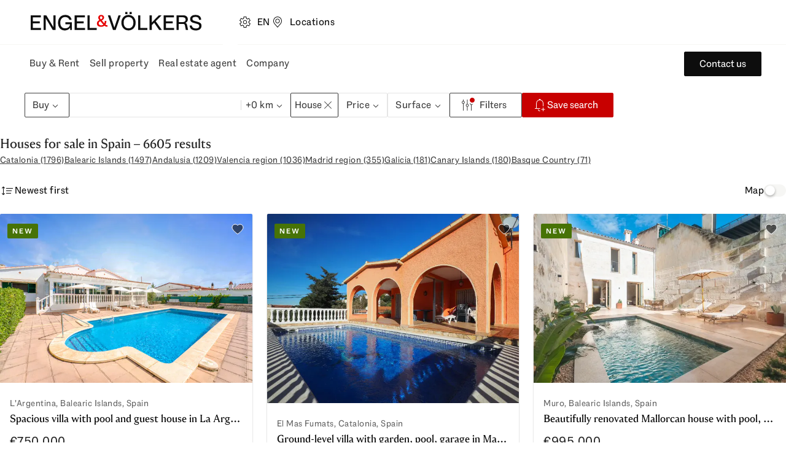

--- FILE ---
content_type: text/css; charset=utf-8
request_url: https://autogen-buyer.engelvoelkers.com/_next/static/css/5fb299103cace9d8.css?dpl=dpl_DFw179dMi9q9rVGTkJmJHn14SGZZ
body_size: 6638
content:
.leaflet-image-layer,.leaflet-layer,.leaflet-marker-icon,.leaflet-marker-shadow,.leaflet-pane,.leaflet-pane>canvas,.leaflet-pane>svg,.leaflet-tile,.leaflet-tile-container,.leaflet-zoom-box{position:absolute;left:0;top:0}.leaflet-container{overflow:hidden}.leaflet-marker-icon,.leaflet-marker-shadow,.leaflet-tile{-webkit-user-select:none;-moz-user-select:none;user-select:none;-webkit-user-drag:none}.leaflet-tile::selection{background:transparent}.leaflet-safari .leaflet-tile{image-rendering:-webkit-optimize-contrast}.leaflet-safari .leaflet-tile-container{width:1600px;height:1600px;-webkit-transform-origin:0 0}.leaflet-marker-icon,.leaflet-marker-shadow{display:block}.leaflet-container .leaflet-overlay-pane svg{max-width:none!important;max-height:none!important}.leaflet-container .leaflet-marker-pane img,.leaflet-container .leaflet-shadow-pane img,.leaflet-container .leaflet-tile,.leaflet-container .leaflet-tile-pane img,.leaflet-container img.leaflet-image-layer{max-width:none!important;max-height:none!important;width:auto;padding:0}.leaflet-container img.leaflet-tile{mix-blend-mode:plus-lighter}.leaflet-container.leaflet-touch-zoom{touch-action:pan-x pan-y}.leaflet-container.leaflet-touch-drag{touch-action:none;touch-action:pinch-zoom}.leaflet-container.leaflet-touch-drag.leaflet-touch-zoom{touch-action:none}.leaflet-container{-webkit-tap-highlight-color:transparent}.leaflet-container a{-webkit-tap-highlight-color:rgba(51,181,229,.4)}.leaflet-tile{filter:inherit;visibility:hidden}.leaflet-tile-loaded{visibility:inherit}.leaflet-zoom-box{width:0;height:0;box-sizing:border-box;z-index:800}.leaflet-overlay-pane svg{-moz-user-select:none}.leaflet-pane{z-index:400}.leaflet-tile-pane{z-index:200}.leaflet-overlay-pane{z-index:400}.leaflet-shadow-pane{z-index:500}.leaflet-marker-pane{z-index:600}.leaflet-tooltip-pane{z-index:650}.leaflet-popup-pane{z-index:700}.leaflet-map-pane canvas{z-index:100}.leaflet-map-pane svg{z-index:200}.leaflet-vml-shape{width:1px;height:1px}.lvml{behavior:url(#default#VML);display:inline-block;position:absolute}.leaflet-control{position:relative;z-index:800;pointer-events:visiblePainted;pointer-events:auto}.leaflet-bottom,.leaflet-top{position:absolute;z-index:1000;pointer-events:none}.leaflet-top{top:0}.leaflet-right{right:0}.leaflet-bottom{bottom:0}.leaflet-left{left:0}.leaflet-control{float:left;clear:both}.leaflet-right .leaflet-control{float:right}.leaflet-top .leaflet-control{margin-top:10px}.leaflet-bottom .leaflet-control{margin-bottom:10px}.leaflet-left .leaflet-control{margin-left:10px}.leaflet-right .leaflet-control{margin-right:10px}.leaflet-fade-anim .leaflet-popup{opacity:0;transition:opacity .2s linear}.leaflet-fade-anim .leaflet-map-pane .leaflet-popup{opacity:1}.leaflet-zoom-animated{transform-origin:0 0}svg.leaflet-zoom-animated{will-change:transform}.leaflet-zoom-anim .leaflet-zoom-animated{transition:transform .25s cubic-bezier(0,0,.25,1)}.leaflet-pan-anim .leaflet-tile,.leaflet-zoom-anim .leaflet-tile{transition:none}.leaflet-zoom-anim .leaflet-zoom-hide{visibility:hidden}.leaflet-interactive{cursor:pointer}.leaflet-grab{cursor:-webkit-grab;cursor:grab}.leaflet-crosshair,.leaflet-crosshair .leaflet-interactive{cursor:crosshair}.leaflet-control,.leaflet-popup-pane{cursor:auto}.leaflet-dragging .leaflet-grab,.leaflet-dragging .leaflet-grab .leaflet-interactive,.leaflet-dragging .leaflet-marker-draggable{cursor:move;cursor:-webkit-grabbing;cursor:grabbing}.leaflet-image-layer,.leaflet-marker-icon,.leaflet-marker-shadow,.leaflet-pane>svg path,.leaflet-tile-container{pointer-events:none}.leaflet-image-layer.leaflet-interactive,.leaflet-marker-icon.leaflet-interactive,.leaflet-pane>svg path.leaflet-interactive,svg.leaflet-image-layer.leaflet-interactive path{pointer-events:visiblePainted;pointer-events:auto}.leaflet-container{background:#ddd;outline-offset:1px}.leaflet-container a{color:#0078a8}.leaflet-zoom-box{border:2px dotted #38f;background:hsla(0,0%,100%,.5)}.leaflet-container{font-family:Helvetica Neue,Arial,Helvetica,sans-serif;font-size:12px;font-size:.75rem;line-height:1.5}.leaflet-bar{box-shadow:0 1px 5px rgba(0,0,0,.65);border-radius:4px}.leaflet-bar a{background-color:#fff;border-bottom:1px solid #ccc;width:26px;height:26px;line-height:26px;display:block;text-align:center;text-decoration:none;color:#000}.leaflet-bar a,.leaflet-control-layers-toggle{background-position:50% 50%;background-repeat:no-repeat;display:block}.leaflet-bar a:focus,.leaflet-bar a:hover{background-color:#f4f4f4}.leaflet-bar a:first-child{border-top-left-radius:4px;border-top-right-radius:4px}.leaflet-bar a:last-child{border-bottom-left-radius:4px;border-bottom-right-radius:4px;border-bottom:none}.leaflet-bar a.leaflet-disabled{cursor:default;background-color:#f4f4f4;color:#bbb}.leaflet-touch .leaflet-bar a{width:30px;height:30px;line-height:30px}.leaflet-touch .leaflet-bar a:first-child{border-top-left-radius:2px;border-top-right-radius:2px}.leaflet-touch .leaflet-bar a:last-child{border-bottom-left-radius:2px;border-bottom-right-radius:2px}.leaflet-control-zoom-in,.leaflet-control-zoom-out{font:700 18px Lucida Console,Monaco,monospace;text-indent:1px}.leaflet-touch .leaflet-control-zoom-in,.leaflet-touch .leaflet-control-zoom-out{font-size:22px}.leaflet-control-layers{box-shadow:0 1px 5px rgba(0,0,0,.4);background:#fff;border-radius:5px}.leaflet-control-layers-toggle{background-image:url(https://autogen-buyer.engelvoelkers.com/_next/static/media/layers.ef6db872.png);width:36px;height:36px}.leaflet-retina .leaflet-control-layers-toggle{background-image:url(https://autogen-buyer.engelvoelkers.com/_next/static/media/layers-2x.9859cd12.png);background-size:26px 26px}.leaflet-touch .leaflet-control-layers-toggle{width:44px;height:44px}.leaflet-control-layers .leaflet-control-layers-list,.leaflet-control-layers-expanded .leaflet-control-layers-toggle{display:none}.leaflet-control-layers-expanded .leaflet-control-layers-list{display:block;position:relative}.leaflet-control-layers-expanded{padding:6px 10px 6px 6px;color:#333;background:#fff}.leaflet-control-layers-scrollbar{overflow-y:scroll;overflow-x:hidden;padding-right:5px}.leaflet-control-layers-selector{margin-top:2px;position:relative;top:1px}.leaflet-control-layers label{display:block;font-size:13px;font-size:1.08333em}.leaflet-control-layers-separator{height:0;border-top:1px solid #ddd;margin:5px -10px 5px -6px}.leaflet-default-icon-path{background-image:url(https://autogen-buyer.engelvoelkers.com/_next/static/media/marker-icon.d577052a.png)}.leaflet-container .leaflet-control-attribution{background:#fff;background:hsla(0,0%,100%,.8);margin:0}.leaflet-control-attribution,.leaflet-control-scale-line{padding:0 5px;color:#333;line-height:1.4}.leaflet-control-attribution a{text-decoration:none}.leaflet-control-attribution a:focus,.leaflet-control-attribution a:hover{text-decoration:underline}.leaflet-attribution-flag{display:inline!important;vertical-align:baseline!important;width:1em;height:.6669em}.leaflet-left .leaflet-control-scale{margin-left:5px}.leaflet-bottom .leaflet-control-scale{margin-bottom:5px}.leaflet-control-scale-line{border:2px solid #777;border-top:none;line-height:1.1;padding:2px 5px 1px;white-space:nowrap;box-sizing:border-box;background:hsla(0,0%,100%,.8);text-shadow:1px 1px #fff}.leaflet-control-scale-line:not(:first-child){border-top:2px solid #777;border-bottom:none;margin-top:-2px}.leaflet-control-scale-line:not(:first-child):not(:last-child){border-bottom:2px solid #777}.leaflet-touch .leaflet-bar,.leaflet-touch .leaflet-control-attribution,.leaflet-touch .leaflet-control-layers{box-shadow:none}.leaflet-touch .leaflet-bar,.leaflet-touch .leaflet-control-layers{border:2px solid rgba(0,0,0,.2);background-clip:padding-box}.leaflet-popup{position:absolute;text-align:center;margin-bottom:20px}.leaflet-popup-content-wrapper{padding:1px;text-align:left;border-radius:12px}.leaflet-popup-content{margin:13px 24px 13px 20px;line-height:1.3;font-size:13px;font-size:1.08333em;min-height:1px}.leaflet-popup-content p{margin:1.3em 0}.leaflet-popup-tip-container{width:40px;height:20px;position:absolute;left:50%;margin-top:-1px;margin-left:-20px;overflow:hidden;pointer-events:none}.leaflet-popup-tip{width:17px;height:17px;padding:1px;margin:-10px auto 0;pointer-events:auto;transform:rotate(45deg)}.leaflet-popup-content-wrapper,.leaflet-popup-tip{background:#fff;color:#333;box-shadow:0 3px 14px rgba(0,0,0,.4)}.leaflet-container a.leaflet-popup-close-button{position:absolute;top:0;right:0;border:none;text-align:center;width:24px;height:24px;font:16px/24px Tahoma,Verdana,sans-serif;color:#757575;text-decoration:none;background:transparent}.leaflet-container a.leaflet-popup-close-button:focus,.leaflet-container a.leaflet-popup-close-button:hover{color:#585858}.leaflet-popup-scrolled{overflow:auto}.leaflet-oldie .leaflet-popup-content-wrapper{-ms-zoom:1}.leaflet-oldie .leaflet-popup-tip{width:24px;margin:0 auto;-ms-filter:"progid:DXImageTransform.Microsoft.Matrix(M11=0.70710678, M12=0.70710678, M21=-0.70710678, M22=0.70710678)";filter:progid:DXImageTransform.Microsoft.Matrix(M11=0.70710678,M12=0.70710678,M21=-0.70710678,M22=0.70710678)}.leaflet-oldie .leaflet-control-layers,.leaflet-oldie .leaflet-control-zoom,.leaflet-oldie .leaflet-popup-content-wrapper,.leaflet-oldie .leaflet-popup-tip{border:1px solid #999}.leaflet-div-icon{background:#fff;border:1px solid #666}.leaflet-tooltip{position:absolute;padding:6px;background-color:#fff;border:1px solid #fff;border-radius:3px;color:#222;white-space:nowrap;-webkit-user-select:none;-moz-user-select:none;user-select:none;pointer-events:none;box-shadow:0 1px 3px rgba(0,0,0,.4)}.leaflet-tooltip.leaflet-interactive{cursor:pointer;pointer-events:auto}.leaflet-tooltip-bottom:before,.leaflet-tooltip-left:before,.leaflet-tooltip-right:before,.leaflet-tooltip-top:before{position:absolute;pointer-events:none;border:6px solid transparent;background:transparent;content:""}.leaflet-tooltip-bottom{margin-top:6px}.leaflet-tooltip-top{margin-top:-6px}.leaflet-tooltip-bottom:before,.leaflet-tooltip-top:before{left:50%;margin-left:-6px}.leaflet-tooltip-top:before{bottom:0;margin-bottom:-12px;border-top-color:#fff}.leaflet-tooltip-bottom:before{top:0;margin-top:-12px;margin-left:-6px;border-bottom-color:#fff}.leaflet-tooltip-left{margin-left:-6px}.leaflet-tooltip-right{margin-left:6px}.leaflet-tooltip-left:before,.leaflet-tooltip-right:before{top:50%;margin-top:-6px}.leaflet-tooltip-left:before{right:0;margin-right:-12px;border-left-color:#fff}.leaflet-tooltip-right:before{left:0;margin-left:-12px;border-right-color:#fff}@media print{.leaflet-control{-webkit-print-color-adjust:exact;print-color-adjust:exact}}.ev-ua-input-text{display:flex;flex-direction:column;width:100%}.ev-ua-input-text_input-container{position:relative;display:flex;align-items:center;box-sizing:border-box;width:100%}.ev-ua-input-text_input{display:block;box-sizing:border-box;padding:0 var(--distance-static-s) 0 var(--distance-static-s);width:100%;caret-color:var(--color-highlight);color:var(--color-input-text);background-color:var(--color-light);border-radius:var(--border-radius-s);-webkit-appearance:none;-moz-appearance:none;appearance:none;border:1px solid var(--color-input-border-idle)}.ev-ua-input-text_input:not(:disabled)::placeholder{color:var(--color-input-placeholder)}.ev-ua-input-text_input:disabled{background-color:var(--color-input-text-disabled);border-color:var(--color-input-text-disabled-border)}.ev-ua-input-text_input:-moz-read-only{background-color:var(--color-surface-light-grubby);border-color:var(--color-stroke-dark-lighter);cursor:pointer}.ev-ua-input-text_input:read-only{background-color:var(--color-surface-light-grubby);border-color:var(--color-stroke-dark-lighter);cursor:pointer}.ev-ua-input-text_input:focus{outline:2px solid var(--color-focus-dark);outline-offset:-1px}.ev-ua-input-text_input::-webkit-inner-spin-button,.ev-ua-input-text_input::-webkit-outer-spin-button{-webkit-appearance:none;appearance:none;margin:0}.ev-ua-input-text_input[type=number]{-webkit-appearance:textfield;-moz-appearance:textfield;appearance:textfield}.ev-ua-input-text_input[disabled]{opacity:1;-webkit-text-fill-color:var(--color-input-text)}@media (hover:hover){.ev-ua-input-text_input:hover:not(:disabled){box-shadow:var(--shadow-m);border-color:1px solid var(--color-input-border-hover)}.ev-ua-input-text_input:-moz-read-only:hover{box-shadow:none;border-color:var(--color-stroke-dark-lighter)}.ev-ua-input-text_input:read-only:hover{box-shadow:none;border-color:var(--color-stroke-dark-lighter)}.ev-ua-input-text_input:disabled:hover{box-shadow:none;border-color:var(--color-input-text-disabled-border)}}.ev-ua-input-text_input:invalid{border:1px solid var(--color-input-border-error)}.ev-ua-input-text_input.error{border:1px solid var(--color-input-border-error)}.ev-ua-input-text_input.size-m{height:48px;font-size:var(--font-size-static-m);line-height:var(--line-height-static-m)}.ev-ua-input-text_input.size-l{height:48px;font-size:var(--font-size-static-l);line-height:var(--line-height-static-l)}.ev-ua-input-text_label{color:var(--color-text-dark-subdued);font-size:var(--font-size-static-s);line-height:var(--line-height-static-m);margin-bottom:var(--distance-static-3xs)}.ev-ua-input-text_error-message{color:var(--color-text-highlight);font-size:var(--font-size-static-s);line-height:var(--line-height-static-s)}.ev-ua-input-text_input.with-end-adornment{padding-right:var(--distance-static-xxl)}.ev-ua-input-text_end-adornment{position:absolute;display:flex;align-items:center;justify-content:center;width:var(--distance-static-xxl);right:0;cursor:pointer}.ev-ua-input-text_helper-text{display:flex;align-items:center;color:var(--color-text-dark);gap:var(--distance-static-3xs)}.ev-ua-copy-base{margin:0;color:currentColor;font-weight:var(--font-weight-regular);font-style:normal;letter-spacing:var(--letter-spacing-default)}.ev-ua-copy-base.bold{font-weight:var(--font-weight-bold)}.ev-ua-copy-base.size-xl{font-size:var(--font-size-dynamic-xs);line-height:var(--line-height-static-xl)}.ev-ua-copy-base.size-l{font-size:var(--font-size-static-m);line-height:var(--line-height-static-l)}.ev-ua-copy-base.size-m{font-size:var(--font-size-static-s);line-height:var(--line-height-static-m)}.ev-ua-copy-base.size-s{font-size:var(--font-size-static-xs);line-height:var(--line-height-static-s)}.ev-ua-copy-base.relative.size-xl{font-size:var(--font-size-dynamic-xs);line-height:var(--line-height-relative-default)}.ev-ua-copy-base.relative.size-l{font-size:var(--font-size-static-m);line-height:var(--line-height-relative-default)}.ev-ua-copy-base.relative.size-m{font-size:var(--font-size-static-s);line-height:var(--line-height-relative-default)}.ev-ua-copy-base.relative.size-s{font-size:var(--font-size-static-xs);line-height:var(--line-height-relative-default)}.ev-ua-visually-hidden{clip:rect(0 0 0 0);-webkit-clip-path:inset(50%);clip-path:inset(50%);height:1px;overflow:hidden;position:absolute;white-space:nowrap;width:1px}.ev-ua-show-password-button{flex-shrink:0;box-sizing:border-box;position:relative;display:flex;justify-content:center;align-items:center;border:0;padding:0;cursor:pointer;height:var(--icon-size-xs);width:var(--icon-size-xs);border-radius:var(--border-radius-m);background:transparent;color:var(--color-text-dark-intense);z-index:var(--z-index-s)}@media (hover:hover){.ev-ua-show-password-button:hover{background:var(--color-surface-light-grubby)}}.ev-ua-show-password-button:active{background:var(--color-surface-dark-decent)}.ev-ua-show-password-button:focus-visible{outline-offset:1px;outline:2px solid var(--color-stroke-dark-subdued)}.ev-ua-signin-button{height:40px;box-sizing:border-box;position:relative;display:inline-grid;grid-auto-flow:column;gap:var(--distance-static-xs);align-items:center;justify-content:center;border-radius:var(--border-radius-s);font-family:var(--font-family-text),Arial,Helvetica,sans-serif;font-weight:var(--font-weight-regular);font-size:var(--font-size-static-m);line-height:var(--line-height-static-l);background-color:var(--color-surface-light);color:var(--color-text-dark-intense);text-align:center;cursor:pointer;border:0;padding:0;width:auto;text-decoration:none;letter-spacing:var(--letter-spacing-default);-webkit-tap-highlight-color:transparent}.ev-ua-signin-button:focus-visible{outline-offset:1px;outline:2px solid var(--color-stroke-dark-subdued)}@media (hover:hover){.ev-ua-signin-button:hover{text-decoration:underline;text-underline-offset:var(--text-underline-offset);-webkit-text-decoration-color:var(--color-text-dark);text-decoration-color:var(--color-text-dark)}.ev-ua-signin-button:hover,.ev-ua-signin-button:hover>*{color:var(--color-text-dark)}}.ev-ua-signin-button:active{-webkit-text-decoration-color:var(--color-text-dark-subdued);text-decoration-color:var(--color-text-dark-subdued)}.ev-ua-signin-button:active,.ev-ua-signin-button:active>*{color:var(--color-text-dark-subdued)}.ev-ua-signin-button:disabled{color:var(--color-text-dark-lighter)}.ev-ua-signin-button-username{max-width:210px;overflow:hidden;white-space:nowrap;text-overflow:ellipsis}@media screen and (max-width:904px){.ev-ua-signin-button{width:40px}.ev-ua-signin-button:hover{background-color:var(--color-dark-10)}.ev-ua-signin-button:hover>*{color:var(--color-text-dark-intense)}.ev-ua-signin-button:active{background-color:var(--color-dark-20)}.ev-ua-signin-button:active>*{color:var(--color-text-dark-intense)}.ev-ua-signin-button>span{clip:rect(0 0 0 0);-webkit-clip-path:inset(50%);clip-path:inset(50%);height:1px;overflow:hidden;position:absolute;white-space:nowrap;width:1px}}@keyframes loading-animation{0%{transform:translateX(-100%)}to{transform:translateX(100%)}}.ev-ua-sign-button-loading-container{display:flex;align-items:center;justify-content:center;gap:var(--distance-static-xs);height:100%}.ev-ua-sign-button-loading{display:block;position:relative;overflow:hidden;background-color:var(--color-surface-light-grubby)}.ev-ua-sign-button-loading:after{content:"";position:absolute;inset:0;transform:translateX(-100%);background-image:linear-gradient(90deg,hsla(0,0%,100%,0),hsla(0,0%,100%,.4) 20%,hsla(0,0%,100%,.8) 60%,hsla(0,0%,100%,0));animation:loading-animation 2.5s infinite;will-change:transform}.ev-ua-sign-button-loading.rectangle{display:none;width:134px;max-width:210px;height:12px;overflow:hidden}.ev-ua-sign-button-loading.circle{width:18px;height:18px;border-radius:var(--border-radius-circle)}@media screen and (min-width:905px){.ev-ua-sign-button-loading.rectangle{display:block}}@keyframes fadeIn{0%{opacity:0}to{opacity:1}}.ev-ua-signin-popover{display:flex;flex-direction:column;width:300px;background-color:var(--color-surface-light);box-shadow:var(--shadow-s);z-index:20!important;animation:fadeIn .4s forwards}@media screen and (max-width:904px){.ev-ua-signin-popover{box-shadow:none;animation:none;width:100vw;background-color:var(--color-surface-light);inset:0!important;position:fixed!important;max-height:100dvh!important}}.ev-ua-signin-popover_dialog{outline:none;height:100%}.ev-ua-signin-popover_content{position:relative;display:flex;flex-direction:column;justify-content:center;align-items:center}@media screen and (max-width:904px){.ev-ua-signin-popover_content{height:100%;justify-content:flex-start}}.ev-ua-signin-popover_header{display:flex;flex-direction:column;align-items:center;justify-content:center;width:100%;box-sizing:border-box;padding:var(--distance-static-m);gap:var(--distance-static-s)}@media screen and (max-width:904px){.ev-ua-signin-popover_header{max-width:calc(686px + var(--distance-static-l) * 2);padding:var(--distance-static-m) var(--distance-static-l) var(--distance-static-l) var(--distance-static-l);flex-direction:column-reverse;margin-top:var(--distance-static-m);order:3}}@media screen and (max-width:599px){.ev-ua-signin-popover_header{flex-direction:column-reverse;margin-top:auto;order:3}}@media screen and (min-width:905px){.ev-ua-signin-popover_header.signedIn{display:none}}.ev-ua-signin-popover_separator{width:calc(100% - 2 * var(--distance-static-m));height:1px;background-color:var(--color-surface-dark-decent);border:none;margin:0}@media screen and (max-width:904px){.ev-ua-signin-popover_separator{order:2}}.ev-ua-signin-popover_separator.navigation-separator,.ev-ua-signin-popover_separator.navigation-separator.mobile-hidden{order:unset;margin:0 auto;@media screen and (max-width:904px){display:none}}.ev-ua-signin-popover_navigation-container{width:100%}.ev-ua-signin-popover_navigation{width:100%;list-style:none;padding:0;margin:var(--distance-static-m) 0 var(--distance-static-l) 0;display:flex;flex-direction:column;gap:var(--distance-static-xs)}@media screen and (max-width:904px){.ev-ua-signin-popover_navigation{margin:var(--distance-static-l) 0 var(--distance-static-m) 0}}.ev-ua-signin-popover-signup-container{display:flex;justify-content:center;column-gap:var(--distance-static-xs);flex-flow:wrap;width:100%;font-weight:var(--font-weight-regular);font-style:normal;letter-spacing:var(--letter-spacing-default);color:var(--color-text-dark-highlight);font-size:var(--font-size-static-s);line-height:var(--line-height-static-m)}.ev-ua-signin-popover-signup-container>.ev-ua-copy-base{text-align:center}.ev-ua-signin-popover_mobile-header{display:grid;place-items:center;grid-template-columns:var(--icon-size-s) 1fr var(--icon-size-s);grid-template-areas:"empty logo button";width:100%;box-sizing:border-box;order:-1;height:57px;border-bottom:1px solid var(--color-stroke-light);background-color:var(--color-surface-light);padding:var(--distance-static-xs)}.ev-ua-signin-popover_close-button{grid-area:button;justify-self:end}@media screen and (min-width:600px){.ev-ua-signin-popover_mobile-header{height:77px;padding-left:var(--distance-static-xxl);padding-right:var(--distance-static-xxl)}}@media screen and (min-width:905px){.ev-ua-signin-popover_mobile-header{display:none}}.ev-ua-ev-logo{grid-area:logo;display:block;margin:0 auto;line-height:0;border-radius:var(--border-radius-s)}.ev-ua-ev-logo:hover{background-color:var(--color-surface-light-grubby)}.ev-ua-ev-logo:active{background-color:var(--color-surface-dark-decent)}.ev-ua-ev-logo:focus-visible{outline:2px solid var(--color-stroke-dark-subdued);outline-offset:1px}.ev-ua-ev-logo>img{width:auto;height:40px}@media screen and (min-width:600px){.ev-ua-ev-logo>img{height:60px}}@media screen and (max-width:904px){.ev-ua-navigation-item.ev-ua-signin-popover_signout{display:none}}.ev-ua-signin-popover_warning-alert-container{width:100%;box-sizing:border-box;padding:var(--distance-static-m) var(--distance-static-m) 0 var(--distance-static-m)}.ev-ua-signin-popover_warning-alert{--color-surface-warning-light:#fff8e8;display:flex;align-items:flex-start;justify-content:flex-start;width:100%;box-sizing:border-box;padding:var(--distance-static-xs);background-color:var(--color-surface-warning-light);color:var(--color-text-dark-intense)}.ev-ua-signin-popover_warning-alert-icon{padding:var(--distance-static-xs)}.ev-ua-signin-popover_warning-alert-text{display:flex;flex-direction:column;align-items:flex-start;color:var(--color-text-dark-intense);padding:var(--distance-static-xs) 0;gap:var(--distance-static-xxs);font-size:var(--font-size-static-s);line-height:var(--line-height-static-m)}.ev-ua-signin-popover_warning-alert-text>button{text-align:left}.ev-ua-signin-popover_warning-alert-error{color:var(--color-text-highlight);font-size:var(--font-size-static-s);line-height:var(--line-height-static-s)}.ev-ua-button-base{width:100%;box-sizing:border-box;position:relative;display:inline-grid;grid-auto-flow:column;gap:var(--distance-static-xs);align-items:center;justify-content:center;border-radius:var(--border-radius-s);font-weight:var(--font-weight-regular);font-size:var(--font-size-static-m);line-height:var(--line-height-static-l);text-align:center;cursor:pointer;-webkit-tap-highlight-color:transparent}.ev-ua-button-base.size-s{height:40px;padding:0 var(--distance-static-l)}.ev-ua-button-base.size-s.with-icon-left{padding:0 var(--distance-static-l) 0 var(--distance-static-m)}.ev-ua-button-base.size-s.with-icon-right{padding:0 var(--distance-static-m) 0 var(--distance-static-l)}.ev-ua-button-base.size-m{height:48px;padding:0 var(--distance-static-l)}.ev-ua-button-base.size-m.with-icon-left{padding:0 var(--distance-static-l) 0 var(--distance-static-m)}.ev-ua-button-base.size-m.with-icon-right{padding:0 var(--distance-static-m) 0 var(--distance-static-l)}.ev-ua-button-base.narrow{height:48px;padding:0 var(--distance-static-s)}.ev-ua-button-base.secondary{border:1px solid var(--color-surface-dark-intense);background:var(--color-surface-dark-intense);color:var(--color-text-light)}@media (hover:hover){.ev-ua-button-base.secondary:hover:not(:disabled){border-color:var(--color-surface-dark);background:var(--color-surface-dark);box-shadow:var(--shadow-xs)}}.ev-ua-button-base.secondary:active:not(:disabled){border-color:var(--color-surface-dark-subdued);background:var(--color-surface-dark-subdued)}.ev-ua-button-base.tertiary{border:1px solid;background:transparent;color:var(--color-text-dark-intense)}@media (hover:hover){.ev-ua-button-base.tertiary:hover:not(:disabled){border-color:var(--color-surface-dark);background:var(--color-surface-dark);color:var(--color-text-light)}}.ev-ua-button-base.tertiary:active:not(:disabled){border-color:var(--color-surface-dark-subdued);background:var(--color-surface-dark-subdued);color:var(--color-text-light)}.ev-ua-button-base.primary{border:1px solid var(--color-surface-red);background:var(--color-surface-red);color:var(--color-text-light)}@media (hover:hover){.ev-ua-button-base.primary:hover:not(:disabled){border-color:var(--color-surface-red-dark);background:var(--color-surface-red-dark);box-shadow:var(--shadow-xs)}}.ev-ua-button-base.primary:active:not(:disabled){border-color:var(--color-surface-red-darker);background:var(--color-surface-red-darker)}@keyframes spinner{to{transform:rotate(1turn)}}.ev-ua-button_loading-spinner{position:relative;border-color:currentColor transparent transparent;animation:spinner .6s linear infinite;box-sizing:border-box;width:18px;height:18px;border-width:var(--distance-static-3xs);border-style:solid;border-radius:var(--border-radius-circle)}.ev-ua-button_loading-spinner:before{content:"";position:absolute;top:50%;left:50%;border-color:currentColor;transform:translate(-50%,-50%);opacity:40%;box-sizing:border-box;width:18px;height:18px;border-width:var(--distance-static-3xs);border-style:solid;border-radius:var(--border-radius-circle)}.ev-ua-button-base:disabled{background:var(--color-surface-light-grubby);border:1px solid var(--color-stroke-dark-decent);color:var(--color-text-dark-lighter);box-shadow:none}.ev-ua-button-base:focus-visible{outline-offset:1px;outline:2px solid var(--color-stroke-dark-subdued)}.ev-ua-icon-button{flex-shrink:0;box-sizing:border-box;position:relative;display:flex;justify-content:center;align-items:center;border:0;padding:0;cursor:pointer;background-color:transparent;-webkit-tap-highlight-color:transparent}.ev-ua-icon-button.size-s{height:40px;width:40px}.ev-ua-icon-button:disabled{background:var(--color-interaction-disabled-bg);color:var(--color-interaction-disabled-text);border-color:var(--color-interaction-disabled-bg);box-shadow:none}.ev-ua-icon-button.square{border-radius:var(--border-radius-m)}.ev-ua-icon-button.circle{border-radius:var(--border-radius-circle)}.ev-ua-icon-button.transparent{background:transparent;color:var(--color-text-dark-intense)}.ev-ua-icon-button.transparent:focus-visible{background:transparent;outline-offset:1px;outline:2px solid var(--color-stroke-dark-subdued)}.ev-ua-icon-button.transparent:active{background:var(--color-transparent-icon-button-bg-active)}@media (hover:hover){.ev-ua-icon-button.transparent:hover{background:var(--color-surface-light-grubby)}}.ev-ua-navigation-item{position:relative;box-sizing:border-box;width:100%;display:flex;gap:var(--distance-static-xs);align-items:center;cursor:pointer;padding-block:var(--distance-static-xs);padding-inline:var(--distance-static-m);background-color:var(--color-surface-light);border-radius:var(--border-radius-s);outline:none;list-style:none;border:none;color:var(--color-text-dark-intense)}.ev-ua-navigation-item.button:focus-visible{outline:solid 2px var(--color-stroke-dark-subdued)}.ev-ua-navigation-item.selected,.ev-ua-navigation-item:active{background-color:var(--color-surface-light-grubby)}.ev-ua-navigation-item:active>*{color:var(--color-text-dark-subdued)}.ev-ua-navigation-item:has(:focus-visible){outline:solid 2px var(--color-stroke-dark-subdued)}.ev-ua-navigation-item:hover{background-color:var(--color-surface-light-grubby)}.ev-ua-navigation-item_indicator{box-sizing:border-box;margin:0;width:var(--distance-static-3xs);height:var(--distance-static-m);border:1px solid var(--color-stroke-brand);background-color:var(--color-stroke-brand);visibility:hidden}.ev-ua-navigation-item_indicator.visible{visibility:visible}.ev-ua-navigation-item_icon{flex-shrink:0}.ev-ua-navigation-item_icon>svg{display:block;vertical-align:middle}.ev-ua-navigation-item_link{width:0;height:0;overflow:hidden}.ev-ua-navigation-item_link:focus{outline:none}.ev-ua-navigation-item_link:after{position:absolute;content:"";inset:0}.ev-ua-text-link{cursor:pointer;color:currentColor;line-height:inherit;font-size:inherit;font-weight:inherit;letter-spacing:inherit;text-decoration:underline;-webkit-text-decoration-color:currentColor;text-decoration-color:currentColor;background-color:transparent;border:none;box-shadow:none;margin:0;padding:0;border-radius:var(--border-radius-s)}.ev-ua-text-link:focus-visible{outline-offset:0;outline:2px solid var(--color-stroke-dark-subdued)}@media (hover:hover){.ev-ua-text-link:hover{color:var(--color-text-dark);-webkit-text-decoration-color:var(--color-stroke-dark);text-decoration-color:var(--color-stroke-dark)}}.ev-ua-text-link:active{color:var(--color-text-dark-subdued);-webkit-text-decoration-color:var(--color-stroke-dark-subdued);text-decoration-color:var(--color-stroke-dark-subdued)}.ev-ua-signin-modal-overlay{position:fixed;top:0;left:0;width:100%;height:100%;background-color:var(--color-surface-dark-transparent);z-index:100000;display:flex;justify-content:center;align-items:center}.ev-ua-signin-modal-dialog{outline:none}@media screen and (max-width:599px){.ev-ua-signin-modal-dialog{position:fixed!important;inset:0!important;overflow-y:scroll!important;min-height:unset;height:100dvh!important;width:100%!important}}.ev-ua-signin-modal-dialog_signin-form{display:flex;flex-direction:column;width:100%;gap:var(--distance-static-l)}@media screen and (max-width:599px){.ev-ua-signin-modal-dialog_signin-form{gap:var(--distance-static-m)}}.ev-ua-signin-modal-dialog_create-account{display:flex;justify-content:center;column-gap:var(--distance-static-xs);flex-flow:wrap;width:100%;font-weight:var(--font-weight-regular);font-style:normal;letter-spacing:var(--letter-spacing-default);color:var(--color-text-dark-highlight);font-size:var(--font-size-static-s);line-height:var(--line-height-static-m)}.ev-ua-signin-modal-dialog_social-login{display:flex;flex-direction:column;align-items:center;gap:var(--distance-static-m);width:100%}.ev-ua-signin-modal-dialog_forgot-password{width:-moz-fit-content;width:fit-content;font-size:var(--font-size-static-s);line-height:var(--line-height-static-s);color:var(--color-text-dark-highlight)}.ev-ua-signin-modal-dialog_signin-with-code-button-container{display:flex;flex-direction:column;justify-content:center;gap:var(--distance-static-3xs);width:100%}.ev-ua-signin-modal-dialog_signin-form>#clerk-captcha{display:flex;justify-content:center;margin-top:calc(var(--distance-static-l) / 2 * -1)!important;margin-bottom:calc(var(--distance-static-l) / 2 * -1)!important}@media screen and (max-width:599px){.ev-ua-signin-modal-dialog_signin-form>#clerk-captcha{margin-top:calc(var(--distance-static-m) / 2 * -1)!important;margin-bottom:calc(var(--distance-static-m) / 2 * -1)!important}}.ev-ua-signin-modal-dialog_signin-form_user-email{display:flex;justify-content:flex-start;align-items:center;gap:var(--distance-static-xs);color:var(--color-text-dark-highlight);padding:var(--distance-static-xs) 0;overflow:hidden;max-width:100%}.ev-ua-signin-modal-dialog_signin-form_user-email>svg{flex-shrink:0}.ev-ua-signin-modal-dialog_signin-form_user-email>.ev-ua-copy-base{overflow:hidden;text-overflow:ellipsis;white-space:nowrap}.ev-ua-signin-modal-dialog-content{background-color:var(--color-surface-colored);min-height:680px;width:396px;display:flex;flex-direction:column;outline:none;max-height:100dvh;overflow-y:auto}@media screen and (max-width:599px){.ev-ua-signin-modal-dialog-content{overflow-y:auto!important;min-height:unset;height:100%!important;width:100%!important}}.ev-ua-signin-modal-dialog_header{height:40px;box-sizing:content-box;display:flex;justify-content:space-between;padding:var(--distance-static-s) var(--distance-static-m) var(--distance-static-s) var(--distance-static-l)}@media screen and (max-width:599px){.ev-ua-signin-modal-dialog_header{padding:var(--distance-static-xs)}}.ev-ua-signin-modal-dialog_header>.ev-ua-signin-modal-dialog-close{margin-left:auto}.ev-ua-signin-modal-dialog_content{display:flex;flex-direction:column;align-items:center;gap:var(--distance-static-l);padding:0 var(--distance-static-xxl) var(--distance-static-l) var(--distance-static-xxl);box-sizing:initial}@media screen and (max-width:599px){.ev-ua-signin-modal-dialog_content{padding:0 var(--distance-static-m) var(--distance-static-l) var(--distance-static-m);max-width:407px;gap:var(--distance-static-m);align-self:center;width:100%;box-sizing:border-box}}.ev-ua-signin-modal-dialog_footer{display:flex;flex-direction:column;align-items:center;width:100%;box-sizing:border-box;text-align:center;margin-top:auto;padding:var(--distance-static-l) var(--distance-static-xxl) var(--distance-static-l) var(--distance-static-xxl);color:var(--color-text-dark-subdued)}@media screen and (max-width:599px){.ev-ua-signin-modal-dialog_footer{padding:var(--distance-static-m) var(--distance-static-xxl) var(--distance-static-m) var(--distance-static-xxl)}}.ev-ua-signin-modal-dialog_footer a{color:currentColor;text-underline-color:currentColor;text-decoration:underline;border-radius:var(--border-radius-s);text-underline-offset:.2em;-webkit-appearance:none;-moz-appearance:none;appearance:none}.ev-ua-signin-modal-dialog_footer a:focus-visible{outline-offset:1px;outline:2px solid var(--color-stroke-dark-subdued)}@media (hover:hover){.ev-ua-signin-modal-dialog_footer a:hover{color:var(--color-text-dark);text-underline-color:var(--color-text-dark)}}.ev-ua-signin-modal-dialog_footer a:active{color:var(--color-text-dark-subdued);text-underline-color:var(--color-text-dark-subdued)}.ev-ua-link-button-base{box-sizing:border-box;position:relative;display:inline-grid;grid-auto-flow:column;gap:var(--distance-static-xs);align-items:center;justify-content:center;border-radius:var(--border-radius-s);font-family:var(--font-family-text),Arial,Helvetica,sans-serif;font-weight:var(--font-weight-regular);font-size:var(--font-size-static-m);line-height:var(--line-height-static-l);background-color:var(--color-surface-light);color:var(--color-text-dark-intense);text-align:center;cursor:pointer;border:0;padding:0;width:auto;text-decoration:none;letter-spacing:var(--letter-spacing-default);-webkit-tap-highlight-color:transparent}.ev-ua-link-button-base:focus-visible{outline-offset:1px;outline:2px solid var(--color-stroke-dark-subdued)}.ev-ua-link-button-base.size-s{height:40px}.ev-ua-link-button-base.primary{background-color:transparent}@media (hover:hover){.ev-ua-link-button-base.primary:hover{color:var(--color-text-dark);text-decoration:underline;text-underline-offset:var(--text-underline-offset);-webkit-text-decoration-color:var(--color-text-dark);text-decoration-color:var(--color-text-dark)}.ev-ua-link-button-base.primary:hover>*{color:var(--color-text-dark)}}.ev-ua-link-button-base.primary:active{color:var(--color-text-dark-subdued);-webkit-text-decoration-color:var(--color-text-dark-subdued);text-decoration-color:var(--color-text-dark-subdued)}.ev-ua-link-button-base.primary:active>*{color:var(--color-text-dark-subdued)}.ev-ua-link-button-base.primary:disabled{color:var(--color-text-dark-lighter)}.ev-ua-signin-modal-dialog_verify-code-description{text-align:center;color:var(--color-text-dark);width:100%}.ev-ua-signin-modal-dialog_verify-code-resend-code{display:flex;align-items:center;justify-content:center;gap:var(--distance-static-xxs);text-align:center;color:var(--color-text-dark-highlight);width:100%}.ev-ua-signin-modal-dialog_verify-code-email{width:288px;display:block;justify-self:center}.ev-ua-headline-base{font-family:var(--font-family-heading),"Fallback Georgia","Times New Roman",Times,serif;font-weight:var(--font-weight-heavy);letter-spacing:normal;color:var(--color-surface-dark-highlight);margin:0}.ev-ua-headline-base.size-h5{font-size:var(--font-size-static-l);line-height:var(--line-height-static-l)}.ev-ua-otp-form{display:flex;flex-direction:column;gap:var(--distance-static-l);width:100%}.ev-ua-otp-inputs{display:flex;justify-content:center;gap:var(--distance-static-xs)}.ev-ua-otp-inputs .ev-ua-input-text_input{text-align:center}.ev-ua-otp-form_error-message{color:var(--color-text-highlight)}@media screen and (max-width:599px){.ev-ua-otp-form{gap:var(--distance-static-m)}}.ev-ua-resend-code-button:disabled{cursor:not-allowed;text-decoration:none}.ev-ua-signin-modal-dialog_separator{display:flex;align-items:center;gap:var(--distance-static-xs);width:100%;position:relative;margin:0;padding:0;color:var(--color-text-dark-subdued)}.ev-ua-signin-modal-dialog_separator:after,.ev-ua-signin-modal-dialog_separator:before{content:"";width:100%;height:1px;background-color:var(--color-surface-dark-decent)}.ev-ua-signin-modal-dialog_social-login-button{display:flex;flex-direction:column;gap:var(--distance-static-3xs);width:100%}[data-testid=search-components_location-filter_mobile_modal]{z-index:var(--zindex-xl)}

--- FILE ---
content_type: application/javascript; charset=utf-8
request_url: https://autogen-buyer.engelvoelkers.com/_next/static/chunks/webpack-37239bd44ff16619.js?dpl=dpl_DFw179dMi9q9rVGTkJmJHn14SGZZ
body_size: 2752
content:
!function(){try{var e="undefined"!=typeof window?window:"undefined"!=typeof global?global:"undefined"!=typeof self?self:{},t=(new e.Error).stack;t&&(e._sentryDebugIds=e._sentryDebugIds||{},e._sentryDebugIds[t]="6c6d1ba1-28ca-4bb0-9d04-5182f3174a47",e._sentryDebugIdIdentifier="sentry-dbid-6c6d1ba1-28ca-4bb0-9d04-5182f3174a47")}catch(e){}}(),function(){"use strict";var e,t,n,f,r,a,c,o,d,b={},u={};function i(e){var t=u[e];if(void 0!==t)return t.exports;var n=u[e]={exports:{}},f=!0;try{b[e].call(n.exports,n,n.exports,i),f=!1}finally{f&&delete u[e]}return n.exports}i.m=b,i.amdO={},e=[],i.O=function(t,n,f,r){if(n){r=r||0;for(var a=e.length;a>0&&e[a-1][2]>r;a--)e[a]=e[a-1];e[a]=[n,f,r];return}for(var c=1/0,a=0;a<e.length;a++){for(var n=e[a][0],f=e[a][1],r=e[a][2],o=!0,d=0;d<n.length;d++)c>=r&&Object.keys(i.O).every(function(e){return i.O[e](n[d])})?n.splice(d--,1):(o=!1,r<c&&(c=r));if(o){e.splice(a--,1);var b=f();void 0!==b&&(t=b)}}return t},i.n=function(e){var t=e&&e.__esModule?function(){return e.default}:function(){return e};return i.d(t,{a:t}),t},n=Object.getPrototypeOf?function(e){return Object.getPrototypeOf(e)}:function(e){return e.__proto__},i.t=function(e,f){if(1&f&&(e=this(e)),8&f||"object"==typeof e&&e&&(4&f&&e.__esModule||16&f&&"function"==typeof e.then))return e;var r=Object.create(null);i.r(r);var a={};t=t||[null,n({}),n([]),n(n)];for(var c=2&f&&e;"object"==typeof c&&!~t.indexOf(c);c=n(c))Object.getOwnPropertyNames(c).forEach(function(t){a[t]=function(){return e[t]}});return a.default=function(){return e},i.d(r,a),r},i.d=function(e,t){for(var n in t)i.o(t,n)&&!i.o(e,n)&&Object.defineProperty(e,n,{enumerable:!0,get:t[n]})},i.f={},i.e=function(e){return Promise.all(Object.keys(i.f).reduce(function(t,n){return i.f[n](e,t),t},[]))},i.u=function(e){return 8382===e?"static/chunks/8382-b6a30b5ffc1588d1.js":3948===e?"static/chunks/3948-5ff4578bc45eb543.js":7152===e?"static/chunks/7152-d4c6ff6deb1f31f9.js":"static/chunks/"+(({2456:"942b38b4",3164:"f6ef2be3",3203:"026108a2",3289:"6bae9380",4125:"exposeRedirectModal",4452:"b81efacd",4669:"984551f7",6307:"e0fabc39",6767:"2272ea81",7538:"recorder",9983:"profiler"})[e]||e)+"."+({344:"f2f3030b2328908f",529:"78b6e23ddce9a3cb",850:"0f87d5b900f93bab",907:"ad054311aee0b01b",948:"d862e8211d5f9232",1161:"222becb98c0b43c3",1706:"3164cab8f518f56f",1770:"f9e792329d09ec58",1977:"cb90068a5cf3a052",2001:"3eb08e62b66cd0a9",2336:"ceb15242bcdaf22a",2456:"d18787f735cc2705",2631:"aaa2215fb027dfbc",2721:"14c4be0b7fa905ea",2761:"190591c2b58bfc59",2806:"defc84c734f73961",2926:"00ed79089a77eeef",2935:"643e313fe93d07bd",3108:"279dc7b04e578482",3164:"f4b3004c53f84ef2",3203:"c9dfeda3fbbddfed",3289:"24368c1d17a1bf34",3337:"fd2ee83ba68375d0",3530:"7683e9f8f9c36a4f",3674:"e30e29bdf3ebe489",3952:"c3939fb42f35f596",4013:"f2af1181aca6ffbf",4125:"ee040692e85a269c",4409:"99e4f67f8ef19ac7",4418:"6787c5b0765401b5",4452:"73664d1465816b54",4669:"4ad37b209183b901",4927:"c7d32b70279617a9",4963:"fd86ccb9c440a537",5198:"4bdd7d82c16925bd",5339:"b020bed544945131",5359:"a9b4d2e5a4aadbb6",5480:"67c9bda670f0a6c8",5566:"4e653d69a3238039",5772:"abe0f9d1be3355e5",5800:"9b4b4425d21c8d9a",5982:"a54df886f2eb82a8",5984:"c40e557904a990bf",6172:"b5de20ed0d0dee5f",6307:"4914a57769b8b4fa",6722:"14f3c8df707c82c7",6767:"4cbcd376f65d9ca4",6890:"cdccd23316f667a7",6935:"6a5483a6e14bb187",7306:"ed802723e850a207",7413:"c930194d2093ce35",7493:"7d3b1707cc639ac4",7538:"e283aef5a2fdde03",7571:"e14d338fc2331ee4",7608:"f9bbe473f1e5ad75",7679:"ed01c71d43f97123",7797:"233728b8d230b95b",7894:"8850e669088a4c9d",7992:"8dd18883c0a4dc65",8259:"0d9b3861609b2407",8277:"f3741b9ee4387459",8325:"3be6f9250959f049",8736:"cef47b8eb2e50f09",9060:"5eecf6d1a2753f51",9143:"e817d21bfa6c0ddf",9744:"0302d417148b2079",9758:"7d8b90dfef59485c",9965:"2363a226f485b69b",9983:"4ba53c85c914cb82"})[e]+".js"},i.miniCssF=function(e){},i.g=function(){if("object"==typeof globalThis)return globalThis;try{return this||Function("return this")()}catch(e){if("object"==typeof window)return window}}(),i.o=function(e,t){return Object.prototype.hasOwnProperty.call(e,t)},f={},r="_N_E:",i.l=function(e,t,n,a){if(f[e]){f[e].push(t);return}if(void 0!==n)for(var c,o,d=document.getElementsByTagName("script"),b=0;b<d.length;b++){var u=d[b];if(u.getAttribute("src")==e||u.getAttribute("data-webpack")==r+n){c=u;break}}c||(o=!0,(c=document.createElement("script")).charset="utf-8",c.timeout=120,i.nc&&c.setAttribute("nonce",i.nc),c.setAttribute("data-webpack",r+n),c.src=i.tu(e)),f[e]=[t];var s=function(t,n){c.onerror=c.onload=null,clearTimeout(l);var r=f[e];if(delete f[e],c.parentNode&&c.parentNode.removeChild(c),r&&r.forEach(function(e){return e(n)}),t)return t(n)},l=setTimeout(s.bind(null,void 0,{type:"timeout",target:c}),12e4);c.onerror=s.bind(null,c.onerror),c.onload=s.bind(null,c.onload),o&&document.head.appendChild(c)},i.r=function(e){"undefined"!=typeof Symbol&&Symbol.toStringTag&&Object.defineProperty(e,Symbol.toStringTag,{value:"Module"}),Object.defineProperty(e,"__esModule",{value:!0})},i.tt=function(){return void 0===a&&(a={createScriptURL:function(e){return e}},"undefined"!=typeof trustedTypes&&trustedTypes.createPolicy&&(a=trustedTypes.createPolicy("nextjs#bundler",a))),a},i.tu=function(e){return i.tt().createScriptURL(e)},i.p="https://autogen-buyer.engelvoelkers.com/_next/",c={2272:0},i.f.j=function(e,t){var n=i.o(c,e)?c[e]:void 0;if(0!==n){if(n)t.push(n[2]);else if(2272!=e){var f=new Promise(function(t,f){n=c[e]=[t,f]});t.push(n[2]=f);var r=i.p+i.u(e),a=Error();i.l(r,function(t){if(i.o(c,e)&&(0!==(n=c[e])&&(c[e]=void 0),n)){var f=t&&("load"===t.type?"missing":t.type),r=t&&t.target&&t.target.src;a.message="Loading chunk "+e+" failed.\n("+f+": "+r+")",a.name="ChunkLoadError",a.type=f,a.request=r,n[1](a)}},"chunk-"+e,e)}else c[e]=0}},i.O.j=function(e){return 0===c[e]},o=function(e,t){var n,f,r=t[0],a=t[1],o=t[2],d=0;if(r.some(function(e){return 0!==c[e]})){for(n in a)i.o(a,n)&&(i.m[n]=a[n]);if(o)var b=o(i)}for(e&&e(t);d<r.length;d++)f=r[d],i.o(c,f)&&c[f]&&c[f][0](),c[f]=0;return i.O(b)},(d=self.webpackChunk_N_E=self.webpackChunk_N_E||[]).forEach(o.bind(null,0)),d.push=o.bind(null,d.push.bind(d)),i.nc=void 0}();

--- FILE ---
content_type: application/javascript; charset=utf-8
request_url: https://autogen-buyer.engelvoelkers.com/_next/static/chunks/c705daaa-abf408a83b14108c.js?dpl=dpl_DFw179dMi9q9rVGTkJmJHn14SGZZ
body_size: 47071
content:
!function(){try{var e="undefined"!=typeof window?window:"undefined"!=typeof global?global:"undefined"!=typeof self?self:{},t=(new e.Error).stack;t&&(e._sentryDebugIds=e._sentryDebugIds||{},e._sentryDebugIds[t]="2fc3f984-c9c2-436f-a8b3-5a7327d76af9",e._sentryDebugIdIdentifier="sentry-dbid-2fc3f984-c9c2-436f-a8b3-5a7327d76af9")}catch(e){}}();"use strict";(self.webpackChunk_N_E=self.webpackChunk_N_E||[]).push([[7777],{61025:function(e,t,n){n.d(t,{A$:function(){return oE},BP:function(){return lJ},Ct:function(){return oN},DP:function(){return l1},Ew:function(){return cI},Ey:function(){return sr},Fb:function(){return oK},Gk:function(){return cx},HX:function(){return oX},IA:function(){return oZ},Jn:function(){return r8},Kd:function(){return cv},RS:function(){return r4},Rs:function(){return oT},YF:function(){return lD},YW:function(){return oU},ZK:function(){return o4},Zj:function(){return oO},dM:function(){return lT},f8:function(){return oV},hR:function(){return oB},hd:function(){return lQ},k9:function(){return oW},mD:function(){return oH},mh:function(){return aa},s6:function(){return rJ},sZ:function(){return oF},so:function(){return r3},t8:function(){return cO},u2:function(){return o3},uF:function(){return la},v7:function(){return ce},xx:function(){return sv}});var r=n(67862),a=n(67894),i=n(16106),s=n(70653),o=n(22666),l=n(65003),c=n(14917),d=n(89197),u=n(67307),p=n(97894),h=n(10997),f=n(28799),x=n(78960),v=n(77796),m=n(74111),g=n(67219),b=n(32316),j=n(3152),C=n(2944),w=n(78457);n(40605),n(2808);var k=n(44747),y=n(70260),_=n(25865),L=n(2784),D=n(63311),R=n(6330),S=n(12751),M=n(42893),z=n(16782),I=n(47832),A=n(52322),V=n(14010),P=n(45300),T=n(39880),H=n(19277),F=n(8043),O=n(40747),B=n(87212),Z=n(32684),E=n(8406),N=n(43833),W=n(40252),U=n(47381),$=n(6188),K=n(38452),G=n(53950),Y=n(7307),q=n(88822),X=n(74432),Q=n(36574),J=n(56624),ee=n(77108),et=n(95226),en=n(8035),er=n(52849),ea=n(19893),ei=n(29605),es=n(22324),eo=n(98546),el=n(20439),ec=n(13534),ed=n(84809),eu=n(1565),ep=n(98614),eh=n(51650),ef=n(367),ex=n(92510),ev=n(15485),em=n(48387),eg=n(69471),eb=n(78298),ej=n(23047),eC=n(86768),ew=n(62631),ek=n(96346),ey=n(12676),e_=n(48025),eL=n(77305),eD=n(53085),eR=n(15763),eS=n(32036),eM=n(63562);function ez(){let e=(0,r._)(["\n  color: var(--color-dark-lighter);\n  text-align: center;\n  letter-spacing: 0.48px;\n"]);return ez=function(){return e},e}function eI(){let e=(0,r._)(["\n  display: flex;\n  flex-direction: column;\n  border: none;\n  margin: 0;\n  padding: 0;\n"]);return eI=function(){return e},e}function eA(){let e=(0,r._)(["\n  display: flex;\n  gap: var(--distance-static-s);\n  align-items: center;\n"]);return eA=function(){return e},e}function eV(){let e=(0,r._)(["\n  margin-bottom: var(--distance-static-s);\n  padding-left: 0;\n  padding-right: 0;\n  margin-left: 0;\n  margin-right: 0;\n"]);return eV=function(){return e},e}function eP(){let e=(0,r._)(["\n  color: var(--color-dark-subdued);\n"]);return eP=function(){return e},e}function eT(){let e=(0,r._)(["\n  color: var(--color-dark-lighter);\n  margin: 0;\n  padding: 0;\n"]);return eT=function(){return e},e}function eH(){let e=(0,r._)(["\n      & input {\n        padding-left: calc(26px + ","px);\n      }\n    "]);return eH=function(){return e},e}function eF(){let e=(0,r._)(["\n  ","\n"]);return eF=function(){return e},e}function eO(){let e=(0,r._)(["\n  display: flex;\n  flex-direction: row;\n  gap: 0;\n  width: 100%;\n"]);return eO=function(){return e},e}function eB(){let e=(0,r._)(["\n  background: var(--color-white);\n  border: 1px solid var(--color-mercury);\n  position: relative;\n  flex: 1;\n  min-width: 0;\n  flex-basis: calc(100%);\n\n  &:not(:first-child) {\n    margin-left: -1px;\n  }\n\n  &:first-child {\n    border-top-left-radius: var(--border-radius-s);\n    border-bottom-left-radius: var(--border-radius-s);\n    flex-basis: calc(100% + 150px);\n  }\n\n  &:last-child {\n    border-top-right-radius: var(--border-radius-s);\n    border-bottom-right-radius: var(--border-radius-s);\n  }\n\n  height: var(--distance-static-xxl);\n  cursor: pointer;\n  display: flex;\n  align-items: center;\n  justify-content: center;\n  color: var(--color-tundora);\n\n  &[aria-selected='true'] {\n    border: 1px solid var(--color-tundora);\n    background-color: var(--color-light-shade);\n    z-index: var(--zindex-m);\n  }\n\n  &:hover:not(:disabled) {\n    background: var(--color-desert-storm);\n  }\n\n  &:active:not(:disabled) {\n    background: var(--color-mercury);\n  }\n\n  &:focus-visible {\n    outline: var(--border-radius-s) solid var(--color-dove-gray);\n    border-radius: var(--border-radius-s);\n    z-index: var(--zindex-l);\n    border-color: transparent;\n  }\n\n  &:disabled {\n    opacity: 0.5;\n    cursor: not-allowed;\n    background: var(--color-mercury);\n  }\n"]);return eB=function(){return e},e}function eZ(){let e=(0,r._)(["\n  background: var(--color-white);\n  border: 1px solid var(--color-mercury);\n  padding: 0 var(--distance-static-m);\n  white-space: nowrap;\n  text-overflow: ellipsis;\n  overflow: hidden;\n  height: var(--distance-static-3xl);\n  border-radius: var(--border-radius-s);\n  cursor: pointer;\n  display: flex;\n  align-items: center;\n  justify-content: center;\n  flex: 1 0;\n  color: var(--color-tundora);\n\n  &[aria-selected='true'] {\n    border-color: var(--color-tundora);\n    background: var(--color-light-shade);\n  }\n\n  &:hover {\n    background: var(--color-desert-storm);\n  }\n\n  &:focus-visible {\n    outline: 2px solid var(--color-dove-gray);\n    outline-offset: -1px;\n  }\n"]);return eZ=function(){return e},e}function eE(){let e=(0,r._)(["\n  display: flex;\n  gap: var(--distance-static-xs);\n  margin-bottom: var(--distance-static-xxs);\n"]);return eE=function(){return e},e}function eN(){let e=(0,r._)(["\n  display: flex;\n  flex-direction: column;\n  gap: var(--distance-static-s);\n  max-width: 171px;\n"]);return eN=function(){return e},e}function eW(){let e=(0,r._)(["\n  width: fit-content;\n"]);return eW=function(){return e},e}function eU(){let e=(0,r._)(["\n  @media screen and (",") {\n    display: none;\n  }\n"]);return eU=function(){return e},e}function e$(){let e=(0,r._)(["\n  display: flex;\n  gap: var(--distance-static-xxs);\n  flex-wrap: wrap;\n  margin: 0;\n"]);return e$=function(){return e},e}function eK(){let e=(0,r._)(["\n  border: 1px solid var(--color-mercury);\n  height: var(--distance-static-xxl);\n  min-width: var(--distance-static-5xl);\n  max-height: unset;\n  outline-offset: -1px;\n  background: var(--color-white);\n  & span {\n    color: var(--color-tundora);\n    font-size: var(--font-size-static-m);\n  }\n\n  &[aria-pressed='true'] {\n    border-color: var(--color-text-dark-lighter);\n    background-color: var(--color-text-light-grubby);\n  }\n\n  &:hover {\n    background: var(--color-desert-storm);\n    > span {\n      color: var(--color-tundora);\n    }\n  }\n\n  &:focus-visible {\n    outline: var(--distance-static-3xs) solid var(--color-dove-gray);\n    outline-offset: -1px;\n  }\n"]);return eK=function(){return e},e}function eG(){let e=(0,r._)(["\n  list-style: none;\n  padding: 0;\n  margin: 0;\n\n  @media screen and (",") {\n    column-count: 2;\n  }\n  display: block;\n  column-gap: var(--distance-static-s);\n\n  & > label {\n    margin-bottom: var(--distance-static-s);\n    align-items: flex-start;\n  }\n\n  & input,\n  & svg {\n    margin-top: var(--distance-static-xxs);\n  }\n"]);return eG=function(){return e},e}function eY(){let e=(0,r._)(["\n  display: flex;\n  flex-direction: column;\n  gap: var(--distance-static-s);\n"]);return eY=function(){return e},e}function eq(){let e=(0,r._)(["\n      display: block;\n      column-gap: var(--distance-static-s);\n\n      & > label {\n        margin-bottom: var(--distance-static-s);\n        align-items: flex-start;\n      }\n\n      & input,\n      & svg {\n        margin-top: var(--distance-static-xxs);\n      }\n      @media screen and (",") {\n        column-count: 2;\n      }\n    "]);return eq=function(){return e},e}function eX(){let e=(0,r._)(["\n  display: flex;\n  flex-direction: column;\n  gap: var(--distance-static-s);\n\n  ","\n"]);return eX=function(){return e},e}function eQ(){let e=(0,r._)(["\n  display: block;\n\n  & > label {\n    margin-bottom: var(--distance-static-s);\n    align-items: flex-start;\n  }\n\n  & input,\n  & svg {\n    margin-top: var(--distance-static-xxs);\n  }\n"]);return eQ=function(){return e},e}function eJ(){let e=(0,r._)(["\n  box-sizing: border-box;\n\n  & * {\n    box-sizing: inherit;\n  }\n"]);return eJ=function(){return e},e}function e0(){let e=(0,r._)(["\n  display: flex;\n  padding: var(--distance-static-m);\n  flex-direction: column;\n  gap: var(--distance-static-m);\n  border-radius: var(--distance-static-3xs);\n  background: var(--color-white);\n  box-shadow: var(--shadow-m);\n  outline: none;\n"]);return e0=function(){return e},e}function e1(){let e=(0,r._)(["\n  border-radius: var(--distance-static-3xs);\n  color: var(--color-tundora);\n  &:focus,\n  &:focus-visible {\n    outline: 0;\n  }\n\n  &:focus-within {\n    outline: var(--distance-static-3xs) solid var(--color-dove-gray);\n  }\n  @media (hover: hover) {\n    &:hover:not(:disabled) {\n      background-color: var(--color-desert-storm);\n    }\n  }\n"]);return e1=function(){return e},e}function e2(){let e=(0,r._)(["\n  box-sizing: border-box;\n  display: inline-flex;\n  align-items: center;\n  justify-content: space-between;\n  gap: var(--distance-static-xxs);\n  height: var(--distance-static-xxl);\n  text-align: left;\n  position: relative;\n  appearance: none;\n  font-family: var(--font-family-text), Arial, Helvetica, sans-serif;\n  font-size: var(--font-size-static-m);\n  line-height: var(--line-height-static-l);\n  padding: var(--distance-static-xs);\n  padding-left: var(--distance-static-s);\n  background-color: var(--color-light);\n  cursor: pointer;\n  border: 1px solid var(--color-mercury);\n  border-radius: var(--border-radius-s);\n\n  overflow: hidden;\n  white-space: nowrap;\n  text-overflow: ellipsis;\n\n  &:focus,\n  &:focus-visible {\n    outline: 2px solid var(--color-focus-dark);\n    outline-offset: -1px;\n  }\n\n  ","\n\n  &:focus-within {\n    border: 1px solid var(--color-mercury);\n  }\n  // Don't apply hover state when hovering the x button\n  &:not(:has(",":hover)):hover {\n    background: var(--color-desert-storm);\n  }\n"]);return e2=function(){return e},e}function e3(){let e=(0,r._)(["\n  color: var(--color-tundora);\n  letter-spacing: 0.48px;\n  overflow: hidden;\n  text-overflow: ellipsis;\n"]);return e3=function(){return e},e}function e4(){let e=(0,r._)(["\n  ","\n  transition: transform 0.3s ease-in-out;\n  color: var(--color-dark);\n"]);return e4=function(){return e},e}function e6(){let e=(0,r._)(["\n  max-width: 340px;\n"]);return e6=function(){return e},e}function e5(){let e=(0,r._)(["\n  height: 1px;\n  width: 100%;\n  background: var(--color-dark-decent);\n  margin: 0;\n  border: none;\n"]);return e5=function(){return e},e}function e8(){let e=(0,r._)(["\n  overflow: hidden;\n  color: var(--color-dark);\n  text-overflow: ellipsis;\n  white-space: nowrap;\n  letter-spacing: 0.48px;\n  overflow: hidden;\n  text-overflow: ellipsis;\n  max-width: ",";\n"]);return e8=function(){return e},e}function e7(){let e=(0,r._)(["\n  display: flex;\n  justify-content: ",";\n"]);return e7=function(){return e},e}function e9(){let e=(0,r._)(["\n  all: unset;\n  display: flex;\n  justify-content: space-between;\n  align-items: center;\n  gap: var(--distance-static-s);\n"]);return e9=function(){return e},e}function te(){let e=(0,r._)(["\n  border-radius: var(--border-radius-s);\n\n  &:hover {\n    background: var(--color-desert-storm);\n  }\n\n  &:focus-visible {\n    outline: 2px solid var(--color-dark-subdued);\n  }\n\n  &:active,\n  &:focus:not(:focus-visible) {\n    outline: none;\n  }\n"]);return te=function(){return e},e}function tt(){let e=(0,r._)(["\n  min-width: 330px;\n"]);return tt=function(){return e},e}function tn(){let e=(0,r._)(["\n  padding-inline: var(--distance-static-s) var(--distance-static-xs);\n  height: var(--distance-static-xxl);\n  display: inline-flex;\n  gap: var(--distance-static-xxs);\n  align-items: center;\n  cursor: pointer;\n  border: 1px solid var(--color-mercury);\n  border-radius: var(--border-radius-s);\n  background: var(--color-white);\n  color: var(--color-tundora);\n\n  // Don't apply hover state when hovering the x button\n  &:not(:has(",":hover)):hover {\n    background: var(--color-desert-storm);\n  }\n\n  &:active,\n  &[aria-expanded='true'] {\n    border-color: var(--color-tundora);\n  }\n\n  &:focus-visible {\n    outline: 2px solid var(--color-dark-subdued);\n    outline-offset: -1px;\n  }\n\n  &[data-active='true'] {\n    border-color: var(--color-dark);\n  }\n"]);return tn=function(){return e},e}function tr(){let e=(0,r._)(["\n  color: var(--color-dark);\n  transition: transform 0.3s ease-in-out;\n  transform: rotate(0);\n\n  [aria-expanded='true'] & {\n    transform: rotate(180deg);\n  }\n"]);return tr=function(){return e},e}function ta(){let e=(0,r._)(["\n  display: flex;\n  justify-content: space-between;\n  padding-top: var(--distance-static-m);\n  border-top: 1px solid var(--color-mercury);\n"]);return ta=function(){return e},e}function ti(){let e=(0,r._)(["\n  margin-left: auto;\n"]);return ti=function(){return e},e}function ts(){let e=(0,r._)(["\n  max-width: 126px;\n  white-space: nowrap;\n  overflow: hidden;\n  text-overflow: ellipsis;\n"]);return ts=function(){return e},e}function to(){let e=(0,r._)(["\n  border-radius: var(--border-radius-s);\n\n  &:hover {\n    background: var(--color-desert-storm);\n  }\n\n  &:focus-visible {\n    outline: 2px solid var(--color-dark-subdued);\n  }\n\n  &:active,\n  &:focus:not(:focus-visible) {\n    outline: none;\n  }\n"]);return to=function(){return e},e}function tl(){let e=(0,r._)(["\n  padding-inline: var(--distance-static-s) var(--distance-static-xs);\n  height: 40px;\n  display: inline-flex;\n  gap: var(--distance-static-xxs);\n  align-items: center;\n  cursor: pointer;\n  border: 1px solid var(--color-mercury);\n  border-radius: var(--border-radius-s);\n  background: var(--color-white);\n  color: var(--color-tundora);\n\n  // Don't apply hover state when hovering the x button\n  &:not(:has(",":hover)):hover {\n    background: var(--color-desert-storm);\n  }\n\n  &:active,\n  &[aria-expanded='true'] {\n    border-color: var(--color-tundora);\n  }\n\n  &:focus-visible {\n    outline: 2px solid var(--color-dark-subdued);\n    outline-offset: -1px;\n  }\n\n  &[data-active='true'] {\n    border-color: var(--color-dark);\n  }\n"]);return tl=function(){return e},e}function tc(){let e=(0,r._)(["\n  color: var(--color-dark);\n  transition: transform 0.3s ease-in-out;\n  transform: rotate(0);\n\n  [aria-expanded='true'] & {\n    transform: rotate(180deg);\n  }\n"]);return tc=function(){return e},e}function td(){let e=(0,r._)(["\n  display: flex;\n  justify-content: space-between;\n  padding-top: var(--distance-static-m);\n  border-top: 1px solid var(--color-mercury);\n"]);return td=function(){return e},e}function tu(){let e=(0,r._)(["\n  margin-left: auto;\n"]);return tu=function(){return e},e}function tp(){let e=(0,r._)(["\n  max-width: 126px;\n  white-space: nowrap;\n  overflow: hidden;\n  text-overflow: ellipsis;\n"]);return tp=function(){return e},e}function th(){let e=(0,r._)(["\n  display: flex;\n  flex-direction: column;\n  gap: var(--distance-static-l);\n  padding: var(--distance-static-xxl) var(--distance-static-l);\n  align-items: center;\n  justify-content: center;\n  background-color: var(--color-light-shade);\n"]);return th=function(){return e},e}function tf(){let e=(0,r._)(["\n  display: flex;\n  flex-direction: column;\n  gap: var(--distance-static-s);\n  text-align: center;\n"]);return tf=function(){return e},e}function tx(){let e=(0,r._)(["\n  color: var(--color-dark-colored);\n"]);return tx=function(){return e},e}function tv(){let e=(0,r._)(["\n  width: 100%;\n  &:disabled {\n    border: 1px solid var(--color-dark-20);\n  }\n"]);return tv=function(){return e},e}function tm(){let e=(0,r._)(["\n          left: 50%;\n          transform: translateX(-50%) translateY(5%);\n        "]);return tm=function(){return e},e}function tg(){let e=(0,r._)(["\n          transform: translateX(-81%) translateY(5%);\n        "]);return tg=function(){return e},e}function tb(){let e=(0,r._)(["\n  ","\n  ","\n"]);return tb=function(){return e},e}function tj(){let e=(0,r._)(["\n  background-color: var(--color-light);\n  border-radius: var(--border-radius-s);\n  box-shadow: var(--shadow-m);\n  outline: none;\n\n  @media screen and (",") {\n    width: 343px;\n  }\n\n  @media screen and (",") {\n    width: var(--max-width-s);\n  }\n"]);return tj=function(){return e},e}function tC(){let e=(0,r._)(["\n  position: fixed;\n  inset: 0;\n  background-color: var(--color-black-transparent);\n  z-index: var(--zindex-xl);\n\n  // Main container needs to have at least the same z-index as the header, to prevent the header from being over the popover backdrop\n  main:has(&) {\n    position: relative;\n    z-index: var(--zindex-xl);\n  }\n"]);return tC=function(){return e},e}function tw(){let e=(0,r._)(["\n  position: relative;\n  top: var(--line-height-static-s);\n  left: var(--line-height-static-s);\n"]);return tw=function(){return e},e}function tk(){let e=(0,r._)(["\n  transform-origin: center;\n  animation: "," "," infinite;\n"]);return tk=function(){return e},e}function ty(){let e=(0,r._)(["\n  > p {\n    :first-child {\n      position: relative;\n      bottom: calc(var(--distance-static-s) * -1 / 2);\n      margin-top: calc(var(--distance-static-xs) * -1 / 2);\n    }\n  }\n"]);return ty=function(){return e},e}function t_(){let e=(0,r._)(["\n  display: flex;\n  flex-direction: column;\n  gap: var(--distance-static-m);\n  margin-right: var(--distance-static-xs);\n  margin-top: var(--distance-static-s);\n\n  counter-reset: custom-counter;\n  list-style: none;\n  padding-left: 0;\n\n  > li {\n    counter-increment: custom-counter;\n    position: relative;\n    padding-left: var(--line-height-dynamic-m);\n\n    &::before {\n      content: counter(custom-counter);\n      position: absolute;\n      left: 0;\n\n      background-color: var(--color-mercury);\n      border-radius: 50%;\n      width: var(--line-height-static-l);\n      height: var(--line-height-static-l);\n      display: flex;\n      justify-content: center;\n      align-items: center;\n      color: var(--color-mine-shaft);\n    }\n  }\n"]);return t_=function(){return e},e}function tL(){let e=(0,r._)(["\n  align-self: flex-end;\n  margin-right: var(--distance-static-xs);\n  margin-top: var(--distance-static-l);\n"]);return tL=function(){return e},e}function tD(){let e=(0,r._)(["\n  cursor: pointer;\n  flex-shrink: 0;\n\n  @media screen and (",") {\n    margin-top: calc(var(--distance-static-s) * -1 / 2);\n  }\n"]);return tD=function(){return e},e}function tR(){let e=(0,r._)(["\n  padding: var(--distance-static-m) var(--distance-static-m) var(--distance-static-l) var(--distance-static-l);\n  display: flex;\n  flex-direction: column;\n  > div {\n    display: flex;\n    justify-content: space-between;\n    align-items: flex-start;\n    @media screen and (",") {\n      align-items: center;\n    }\n  }\n"]);return tR=function(){return e},e}function tS(){let e=(0,r._)(["\n  background-color: #fff;\n  position: absolute;\n  top: 39px;\n  left: var(--line-height-static-xxl);\n  border-radius: var(--border-radius-m);\n"]);return tS=function(){return e},e}function tM(){let e=(0,r._)(["\n  position: relative;\n  display: inline-block;\n  z-index: var(--zindex-xxl);\n\n  &::before,\n  &::after {\n    content: '';\n    position: absolute;\n    top: 50%;\n    left: 50%;\n    width: 100%;\n    height: 100%;\n    transform: translate(-50%, -50%);\n    background-color: var(--color-text-light);\n    pointer-events: none;\n    transform-origin: center;\n    z-index: -1;\n    border-radius: 999px;\n    animation: "," 2s infinite;\n  }\n\n  &::before {\n    width: 180%;\n    height: 180%;\n    opacity: 0.5;\n\n    @media screen and (",") {\n      width: 125%;\n    }\n  }\n\n  &::after {\n    width: 150%;\n    height: 150%;\n\n    @media screen and (",") {\n      width: 117%;\n    }\n  }\n"]);return tM=function(){return e},e}function tz(){let e=(0,r._)(["\n  width: 24px;\n  height: 8px;\n  background-color: rgba(0, 0, 0, 0.2);\n  border-radius: 999px;\n  transition:\n    background 0.2s ease-out,\n    transform 0.2s ease-out;\n\n  &:before {\n    content: '';\n    display: block;\n    margin: calc(var(--distance-static-xxs) * -1);\n    width: var(--distance-static-m);\n    height: var(--distance-static-m);\n    background: var(--color-light);\n    border-radius: var(--border-radius-circle);\n    border: 1px solid var(--color-text-dark-lighter);\n    transition: all 200ms;\n    box-shadow: var(--shadow-s);\n  }\n"]);return tz=function(){return e},e}function tI(){let e=(0,r._)(["\n  padding: 5px var(--distance-static-s);\n  background: var(--linear-gradient-white-background);\n  border: 1px solid transparent;\n  border-radius: var(--border-radius-s);\n  &:hover {\n    border: 1px solid transparent;\n    background: var(--linear-gradient-light-purple-background);\n  }\n  &:active {\n    border: 1px solid transparent;\n    background: var(--linear-gradient-purple-background);\n  }\n"]);return tI=function(){return e},e}function tA(){let e=(0,r._)(["\n  display: flex;\n  align-items: center;\n  gap: var(--distance-static-xs);\n  color: var(--color-dark-intense);\n  cursor: pointer;\n\n  &[data-selected] {\n    "," {\n      background: var(--red-blue-linear-gradient);\n      &:before {\n        transform: translateX(100%);\n        background:\n          linear-gradient(#fff, #fff) padding-box,\n          var(--red-blue-linear-gradient);\n        border: 1px solid transparent;\n      }\n    }\n  }\n\n  &[data-focus-visible] "," {\n    outline: 2px solid var(--color-dark-subdued);\n    outline-offset: 2px;\n  }\n"]);return tA=function(){return e},e}function tV(){let e=(0,r._)(["\n  background: var(--red-blue-linear-gradient);\n  background-clip: text;\n  color: transparent;\n"]);return tV=function(){return e},e}function tP(){let e=(0,r._)(["\n  width: 36px;\n  height: 20px;\n  background: var(--color-light-shade);\n  border-radius: 999px;\n  transition:\n    background 0.2s ease-out,\n    transform 0.2s ease-out;\n\n  &:before {\n    content: '';\n    display: block;\n    margin: 2px;\n    width: 16px;\n    height: 16px;\n    background: var(--color-light);\n    border-radius: 50%;\n    transition: all 200ms;\n    box-shadow: var(--shadow-s);\n  }\n"]);return tP=function(){return e},e}function tT(){let e=(0,r._)(["\n  display: flex;\n  align-items: center;\n  gap: var(--distance-static-xs);\n  color: var(--color-dark-intense);\n  cursor: pointer;\n\n  &[data-selected] {\n    "," {\n      background: var(--color-dark-intense);\n\n      &:before {\n        background: var(--color-light);\n        transform: translateX(100%);\n      }\n    }\n  }\n\n  &[data-focus-visible] "," {\n    outline: 2px solid var(--color-dark-intense);\n    outline-offset: 2px;\n  }\n"]);return tT=function(){return e},e}function tH(){let e=(0,r._)(["\n    @media screen and (",") {\n      display: block;\n    }\n  "]);return tH=function(){return e},e}function tF(){let e=(0,r._)(["\n  display: none;\n  ","\n"]);return tF=function(){return e},e}function tO(){let e=(0,r._)(["\n  position: sticky;\n  top: ",";\n  display: flex;\n  gap: var(--distance-static-xs);\n  box-sizing: border-box;\n  width: 100%;\n  padding: var(--distance-static-m);\n  margin: auto;\n  z-index: var(--zindex-l);\n  background-color: var(--color-surface-light);\n  transition: top 0.3s ease-in-out;\n\n  @media screen and (",") {\n    padding: var(--distance-static-m) var(--distance-static-xxl);\n    top: var(--header-height, 0);\n  }\n"]);return tO=function(){return e},e}function tB(){let e=(0,r._)(["\n  background-image: var(--red-blue-linear-gradient);\n  background-clip: text;\n  color: transparent;\n  font-size: var(--font-size-static-m);\n"]);return tB=function(){return e},e}function tZ(){let e=(0,r._)(["\n  font-size: var(--font-size-static-m);\n"]);return tZ=function(){return e},e}function tE(){let e=(0,r._)(["\n  display: flex;\n  flex-direction: column;\n  align-items: flex-start;\n  gap: var(--distance-static-l);\n  padding: var(--distance-static-l) var(--distance-static-m) var(--distance-static-l) var(--distance-static-xxs);\n  @media screen and (",") {\n    max-width: 780px;\n    padding: var(--distance-static-s) var(--distance-static-s) var(--distance-static-xxl) var(--distance-static-s);\n    background-color: var(--color-white);\n    box-shadow: 0px 3px 8px 0px rgba(0, 0, 0, 0.24);\n    border-radius: var(--border-radius-s);\n  }\n"]);return tE=function(){return e},e}function tN(){let e=(0,r._)(["\n  display: flex;\n  flex-direction: column;\n  gap: var(--distance-static-xs);\n"]);return tN=function(){return e},e}function tW(){let e=(0,r._)(["\n  display: flex;\n  flex-wrap: wrap;\n  align-items: flex-start;\n  gap: var(--distance-static-xs);\n"]);return tW=function(){return e},e}function tU(){let e=(0,r._)(["\n  display: flex;\n  align-items: center;\n  gap: var(--distance-static-3xs);\n"]);return tU=function(){return e},e}function t$(){let e=(0,r._)(["\n  position: absolute;\n  z-index: -1;\n  visibility: hidden;\n"]);return t$=function(){return e},e}function tK(){let e=(0,r._)(["\n  width: 100%;\n  display: flex;\n  align-items: center;\n  flex: 1;\n  @media screen and (",") {\n    background-color: var(--color-text-light-grubby);\n  }\n"]);return tK=function(){return e},e}function tG(){let e=(0,r._)(["\n  display: flex;\n  gap: var(--distance-static-xs);\n  padding: var(--distance-static-xs) var(--distance-static-s);\n"]);return tG=function(){return e},e}function tY(){let e=(0,r._)(["\n  overflow: hidden;\n  text-overflow: ellipsis;\n"]);return tY=function(){return e},e}function tq(){let e=(0,r._)(["\n  color: var(--color-dark-subdued);\n"]);return tq=function(){return e},e}function tX(){let e=(0,r._)(["\n  all: unset;\n"]);return tX=function(){return e},e}function tQ(){let e=(0,r._)(["\n  padding-top: var(--distance-static-3xs);\n  flex-shrink: 0;\n"]);return tQ=function(){return e},e}function tJ(){let e=(0,r._)(["\n  width: 100%;\n"]);return tJ=function(){return e},e}function t0(){let e=(0,r._)(["\n  flex-shrink: 0;\n"]);return t0=function(){return e},e}function t1(){let e=(0,r._)(["\n  @media screen and (",") {\n    display: none;\n  }\n"]);return t1=function(){return e},e}function t2(){let e=(0,r._)(["\n  flex-shrink: 0;\n  width: max-content;\n\n  // when input is empty -> prevent extended radius filter from receiving focus\n  ",":has(input:placeholder-shown) & {\n    visibility: hidden;\n  }\n\n  // when input or clear button is focused or input is empty -> hide the extended radius filter but keep it focusable\n  ",":has(input:placeholder-shown) &,\n  ",":has(",":focus-within) & {\n    position: absolute;\n    z-index: -1;\n  }\n\n  @media screen and (",") {\n    display: none;\n  }\n"]);return t2=function(){return e},e}function t3(){let e=(0,r._)(["\n  position: fixed;\n  height: 100vh;\n  inset: 0;\n  background: var(--color-light);\n"]);return t3=function(){return e},e}function t4(){let e=(0,r._)(["\n          padding: var(--distance-static-m) var(--distance-static-m) var(--distance-static-s) var(--distance-static-xs);\n          background: var(--color-light);\n        "]);return t4=function(){return e},e}function t6(){let e=(0,r._)(["\n          &&& input {\n            background-color: var(--color-desert-storm);\n            height: var(--distance-static-3xl);\n          }\n        "]);return t6=function(){return e},e}function t5(){let e=(0,r._)(["\n  @media screen and (",") {\n    display: none;\n  }\n  display: flex;\n  flex-grow: 1;\n  ",";\n"]);return t5=function(){return e},e}function t8(){let e=(0,r._)(["\n  width: 1px;\n  background-color: var(--color-dark-20);\n  height: 16px;\n  align-self: center;\n\n  // when container is hovered or select is open\n  ",":hover &,\n  ",":has([aria-expanded='true']) & {\n    height: 100%;\n    background-color: var(--color-dark);\n  }\n\n  // when input is empty or input or clear button is focused\n  ",":has(input:placeholder-shown) &,\n  ",":has(",":focus-within) & {\n    display: none;\n  }\n\n  @media screen and (",") {\n    display: none;\n  }\n"]);return t8=function(){return e},e}function t7(){let e=(0,r._)(["\n  width: 360px;\n  height: 40px;\n  display: flex;\n  border: 1px solid var(--color-dark-decent);\n  border-radius: var(--border-radius-s);\n  background-color: var(--color-surface-light);\n\n  @media screen and (",") {\n    width: 100%;\n  }\n\n  // when input is focused or input is not empty\n  &:not(:has(input:placeholder-shown)),\n  &:has(input:focus) {\n    border-color: var(--color-dark);\n  }\n\n  // when input is not empty -> let reset button receive focus\n  & ",":not(:has(input:placeholder-shown)) "," {\n    visibility: visible;\n  }\n\n  // when input or clear button is focused & input is not empty -> show the reset button\n  & ",":focus-within:not(:has(input:placeholder-shown)) "," {\n    position: relative;\n    z-index: var(--zindex-m);\n  }\n\n  & "," input {\n    padding-right: var(--distance-static-s);\n  }\n\n  // when input or clear button is focused & input is not empty\n  & ",":focus-within:not(:has(input:placeholder-shown)) input {\n    padding-right: var(--distance-static-xxl);\n  }\n"]);return t7=function(){return e},e}function t9(){let e=(0,r._)(["\n  ","\n"]);return t9=function(){return e},e}function ne(){let e=(0,r._)(["\n      border: none;\n      height: 48px;\n    "]);return ne=function(){return e},e}function nt(){let e=(0,r._)(["\n  ","\n\n  ","\n"]);return nt=function(){return e},e}function nn(){let e=(0,r._)(["\n  display: flex;\n"]);return nn=function(){return e},e}function nr(){let e=(0,r._)(["\n  position: relative;\n  width: 780px;\n  @media screen and (",") and (",") {\n    width: 521px;\n  }\n  @media screen and (",") {\n    display: none;\n  }\n"]);return nr=function(){return e},e}function na(){let e=(0,r._)(["\n  position: absolute;\n"]);return na=function(){return e},e}function ni(){let e=(0,r._)(["\n  display: flex;\n  flex-direction: column;\n  justify-content: space-between;\n  min-height: calc(100dvh - var(--distance-static-xxl));\n  padding: var(--distance-static-m) var(--distance-static-m) var(--distance-static-m) var(--distance-static-xs);\n"]);return ni=function(){return e},e}function ns(){let e=(0,r._)(["\n  width: 780px;\n  @media screen and (",") and (",") {\n    width: 521px;\n  }\n  @media screen and (",") {\n    width: 100%;\n  }\n"]);return ns=function(){return e},e}function no(){let e=(0,r._)(["\n  margin-left: var(--distance-static-xs);\n  position: relative;\n  border: none;\n  &::before {\n    content: '';\n    position: absolute;\n    inset: -1px;\n    background: var(--linear-gradient-white-background);\n    border-radius: var(--border-radius-s);\n    z-index: -1;\n  }\n  & span {\n    background: var(--red-blue-linear-gradient);\n    -webkit-background-clip: text;\n    -webkit-text-fill-color: transparent;\n    background-clip: text;\n    text-fill-color: transparent;\n    position: relative;\n    z-index: 1;\n  }\n"]);return no=function(){return e},e}function nl(){let e=(0,r._)(["\n        height: var(--distance-static-xxl);\n        overflow: hidden;\n        background: var(--linear-gradient-white-background);\n        border-color: transparent;\n        border-radius: var(--border-radius-s);\n      "]);return nl=function(){return e},e}function nc(){let e=(0,r._)(["\n  border: 1px solid var(--color-text-dark-decent);\n  padding: var(--distance-static-xxs) var(--distance-static-6xl) var(--distance-static-xxs) var(--distance-static-xxl);\n  width: 100%;\n  border-radius: var(--border-radius-s);\n  resize: none;\n  min-height: var(--distance-static-xxl);\n  line-height: var(--line-height-static-l);\n  caret-color: var(--color-highlight);\n  font-size: var(--font-size-static-m);\n  &:disabled {\n    cursor: not-allowed;\n  }\n  &:hover:not(:focus-visible) {\n    background-color: var(--color-text-light-grubby);\n    overflow: hidden;\n  }\n  &::placeholder {\n    white-space: nowrap;\n    overflow: hidden;\n    text-overflow: ellipsis;\n  }\n  @media screen and (",") {\n    ","\n    &:focus-visible {\n      outline: 2px solid var(--color-surface-dark-subdued);\n      outline-offset: -1px;\n      max-height: 124px;\n      resize: vertical;\n      field-sizing: content;\n    }\n  }\n"]);return nc=function(){return e},e}function nd(){let e=(0,r._)(["\n  position: absolute;\n  left: var(--distance-static-s);\n  top: var(--distance-static-s);\n"]);return nd=function(){return e},e}function nu(){let e=(0,r._)(["\n  position: absolute;\n  right: var(--distance-static-xxs);\n  top: var(--distance-static-xxs);\n  display: flex;\n  align-items: center;\n  gap: var(--distance-static-m);\n"]);return nu=function(){return e},e}function np(){let e=(0,r._)(["\n  height: var(--distance-static-xl);\n  width: var(--distance-static-xl);\n  background: var(--linear-gradient-white-background);\n  border-color: transparent;\n  border-radius: var(--border-radius-s);\n  &:hover {\n    border-color: transparent;\n    background: var(--linear-gradient-light-purple-background);\n  }\n  &:active {\n    border-color: transparent;\n    background: var(--linear-gradient-purple-background);\n  }\n"]);return np=function(){return e},e}function nh(){let e=(0,r._)(["\n  height: var(--distance-static-xl);\n  width: var(--distance-static-xl);\n  border: none;\n  background-color: var(--color-light-purple);\n  &:disabled {\n    cursor: not-allowed;\n  }\n  &:hover {\n    background-color: var(--color-light-purple);\n  }\n"]);return nh=function(){return e},e}function nf(){let e=(0,r._)(["\n  & input {\n    border: none;\n    height: 38px;\n    text-overflow: ellipsis;\n\n    &:focus {\n      outline-offset: 0px;\n    }\n\n    &:not(:focus) {\n      cursor: pointer;\n    }\n  }\n"]);return nf=function(){return e},e}function nx(){let e=(0,r._)(["\n  list-style: none;\n  ","\n  &:hover {\n    background-color: var(--color-light-shade);\n  }\n  cursor: pointer;\n"]);return nx=function(){return e},e}function nv(){let e=(0,r._)(["\n  @media screen and (",") {\n    margin-left: calc(var(--distance-static-s) * -1);\n    width: 100%;\n  }\n  @media screen and (",") {\n    overflow-y: scroll;\n    position: absolute;\n    top: 0;\n    padding: 0;\n    margin: 0;\n    background-color: var(--color-light);\n    border-radius: var(--border-radius-s);\n    box-shadow: var(--shadow-m);\n    max-height: 350px;\n    width: var(--trigger-width);\n    z-index: var(--zindex-m);\n  }\n"]);return nv=function(){return e},e}function nm(){let e=(0,r._)(["\n      display: none;\n    "]);return nm=function(){return e},e}function ng(){let e=(0,r._)(["\n  position: fixed;\n  background-color: var(--color-white);\n  margin-top: var(--distance-static-s);\n  inset-inline: var(--distance-static-xs);\n  height: -moz-available;\n  height: -webkit-fill-available;\n  height: stretch;\n  overflow-y: auto;\n  ","\n"]);return ng=function(){return e},e}function nb(){let e=(0,r._)(["\n  display: flex;\n  flex-direction: column;\n  gap: var(--distance-static-xs);\n  padding: var(--distance-static-m) 0;\n  margin: 0 var(--distance-static-s);\n  border-bottom: 1px solid var(--color-dark-decent);\n  margin-top: var(--distance-static-xxs);\n"]);return nb=function(){return e},e}function nj(){let e=(0,r._)(["\n  color: var(--color-dark-subdued);\n  padding: var(--distance-static-s) 0 0 var(--distance-static-m);\n  letter-spacing: var(--letter-spacing-s);\n"]);return nj=function(){return e},e}function nC(){let e=(0,r._)(["\n  ","\n"]);return nC=function(){return e},e}function nw(){let e=(0,r._)(["$&"],["\\$&"]);return nw=function(){return e},e}function nk(){let e=(0,r._)(["\n  display: flex;\n  justify-content: space-around;\n"]);return nk=function(){return e},e}function ny(){let e=(0,r._)(["\n      &::after {\n        content: '';\n        position: absolute;\n        bottom: 0;\n        left: 0;\n        right: 0;\n        height: 2px;\n        background: var(--red-blue-linear-gradient);\n      }\n    "]);return ny=function(){return e},e}function n_(){let e=(0,r._)(["\n  display: flex;\n  align-items: center;\n  gap: var(--distance-static-xs);\n  cursor: pointer;\n  padding: var(--distance-static-xs) 0;\n  position: relative;\n  ","\n"]);return n_=function(){return e},e}function nL(){let e=(0,r._)(["\n      border-bottom: 2px solid var(--color-brand);\n    "]);return nL=function(){return e},e}function nD(){let e=(0,r._)(["\n  ","\n"]);return nD=function(){return e},e}function nR(){let e=(0,r._)(["\n  background: var(--red-blue-linear-gradient);\n  -webkit-background-clip: text;\n  -webkit-text-fill-color: transparent;\n  background-clip: text;\n  text-fill-color: transparent;\n  position: relative;\n"]);return nR=function(){return e},e}function nS(){let e=(0,r._)(["\n  --margin-x: var(--distance-static-xl);\n  height: var(--distance-static-xxl);\n  max-height: unset;\n\n  max-width: calc(100vw - var(--margin-x));\n\n  justify-content: flex-start;\n  outline-offset: calc(var(--distance-static-3xs) * -1);\n  padding-left: var(--distance-static-xxs);\n  padding-right: var(--distance-static-s);\n  background-color: var(--color-desert-storm);\n  border-color: var(--color-mercury);\n  gap: var(--distance-static-xs);\n\n  span {\n    overflow: hidden;\n    text-overflow: ellipsis;\n    color: var(--color-mine-shaft);\n    white-space: nowrap;\n    max-width: var(--max-width-xs);\n    @media screen and (",") {\n      max-width: 100%;\n    }\n    font-size: var(--font-size-static-m);\n    margin: 0px !important;\n  }\n\n  &:hover {\n    background-color: var(--color-desert-storm);\n  }\n\n  &:focus-visible {\n    outline: var(--distance-static-3xs) solid var(--color-dove-gray);\n  }\n"]);return nS=function(){return e},e}function nM(){let e=(0,r._)(["\n  width: var(--distance-static-xl);\n  height: var(--distance-static-xl);\n  border-radius: 50%;\n  overflow: hidden;\n  background-color: var(--color-light-shade);\n  object-fit: cover;\n  object-position: center;\n"]);return nM=function(){return e},e}function nz(){let e=(0,r._)(["\n  position: relative;\n  width: fit-content;\n\n  @media screen and (",") {\n    margin-bottom: var(--distance-static-s);\n  }\n"]);return nz=function(){return e},e}function nI(){let e=(0,r._)(["\n  display: flex;\n  gap: var(--distance-static-s);\n  align-items: center;\n"]);return nI=function(){return e},e}function nA(){let e=(0,r._)(["\n  @media screen and (",") {\n    width: 1px;\n    height: var(--distance-static-m);\n    background-color: var(--color-highlight);\n  }\n"]);return nA=function(){return e},e}function nV(){let e=(0,r._)(["\n  scrollbar-width: none;\n  -ms-overflow-style: none;\n  &::-webkit-scrollbar {\n    display: none;\n  }\n"]);return nV=function(){return e},e}function nP(){let e=(0,r._)(["\n  display: flex;\n  flex-direction: row;\n  align-items: center;\n  background: var(--color-light-shade);\n  border-radius: 999px;\n  height: 40px;\n  width: fit-content;\n  max-width: 100%;\n  border: 1px solid var(--color-dark-decent);\n"]);return nP=function(){return e},e}function nT(){let e=(0,r._)(["\n  display: inline-flex;\n  align-items: center;\n  justify-content: space-between;\n  text-align: left;\n  appearance: none;\n  cursor: pointer;\n  border: none;\n  overflow: hidden;\n\n  ","\n\n  &:focus {\n    outline: 0;\n  }\n\n  &:focus-visible {\n    outline: 2px solid var(--color-focus-dark);\n    outline-offset: -1px;\n    border-top-right-radius: var(--border-radius-s);\n    border-bottom-right-radius: var(--border-radius-s);\n  }\n  padding: 6px var(--distance-static-xs) 6px var(--distance-static-s);\n  border-top-left-radius: 999px;\n  border-bottom-left-radius: 999px;\n  margin-right: -3px;\n  position: relative;\n  left: -1px;\n\n  &:hover {\n    background: transparent;\n    outline: 1px solid var(--color-tundora);\n    outline-offset: -1px;\n  }\n"]);return nT=function(){return e},e}function nH(){let e=(0,r._)(["\n  margin-left: var(--distance-static-s);\n  max-height: 250px;\n  overflow-y: auto;\n  padding-right: var(--distance-static-l);\n  margin-right: calc(var(--distance-static-l) * -1);\n  scrollbar-gutter: stable;\n  scrollbar-width: thin;\n  scrollbar-color: var(--color-mercury) transparent;\n  list-style-position: inside;\n"]);return nH=function(){return e},e}function nF(){let e=(0,r._)(["\n  display: inline;\n"]);return nF=function(){return e},e}function nO(){let e=(0,r._)(["\n  padding: var(--distance-static-m) var(--distance-static-l) var(--distance-static-m) var(--distance-static-m);\n"]);return nO=function(){return e},e}function nB(){let e=(0,r._)(["\n  display: flex;\n  flex-direction: column;\n"]);return nB=function(){return e},e}function nZ(){let e=(0,r._)(["\n  margin-top: var(--distance-static-m);\n  align-self: flex-start;\n"]);return nZ=function(){return e},e}function nE(){let e=(0,r._)(["\n  flex-shrink: 0;\n  border-top-left-radius: 0;\n  border-bottom-left-radius: 0;\n  position: relative;\n  left: 1px;\n\n  &:hover {\n    background: transparent;\n    outline: 1px solid var(--color-tundora);\n    outline-offset: -1px;\n  }\n\n  &:focus-visible {\n    &::after {\n      border-top-left-radius: var(--border-radius-s);\n      border-bottom-left-radius: var(--border-radius-s);\n      --focus-ring-offset: 1px;\n    }\n    background: transparent;\n  }\n\n  &::before {\n    content: '';\n    position: absolute;\n    left: 0;\n    width: 1px;\n    height: 50%;\n    background: var(--color-black-transparent);\n  }\n"]);return nE=function(){return e},e}function nN(){let e=(0,r._)(["\n  width: 100%;\n  padding: ",";\n  padding-top: 1px;\n  @media screen and (",") {\n    padding-bottom: 0;\n  }\n\n  @media screen and (",") {\n    & > :last-child:not(:first-child) {\n      margin-left: auto;\n    }\n  }\n"]);return nN=function(){return e},e}function nW(){let e=(0,r._)(["\n  @media screen and (",") {\n    display: none;\n  }\n"]);return nW=function(){return e},e}function nU(){let e=(0,r._)(["\n  display: grid;\n  grid-template-columns: 1fr auto;\n  width: 100%;\n  justify-content: space-between;\n  padding-bottom: var(--distance-static-s);\n  @media screen and (",") {\n    gap: var(--distance-static-xl);\n    padding-bottom: 0;\n  }\n"]);return nU=function(){return e},e}function n$(){let e=(0,r._)(["\n  display: flex;\n  align-items: center;\n  gap: var(--distance-static-s);\n  @media screen and (",") {\n    justify-content: space-between;\n  }\n"]);return n$=function(){return e},e}function nK(){let e=(0,r._)(["\n  display: flex;\n  flex-wrap: nowrap;\n  position: relative;\n  font-size: var(--font-size-static-s);\n  line-height: var(--line-height-static-m);\n  row-gap: var(--distance-static-xxs);\n  column-gap: var(--distance-static-s);\n  width: 100%;\n  max-width: 100%;\n  overflow-x: auto;\n  ",";\n  @media screen and (",") {\n    flex-wrap: wrap;\n  }\n  > * {\n    flex-shrink: 0;\n  }\n"]);return nK=function(){return e},e}function nG(){let e=(0,r._)(["\n  width: 100%;\n  display: flex;\n  flex-direction: column;\n  gap: var(--distance-static-s);\n  padding-bottom: var(--distance-static-s);\n"]);return nG=function(){return e},e}function nY(){let e=(0,r._)(["\n  padding-top: var(--distance-static-s);\n"]);return nY=function(){return e},e}function nq(){let e=(0,r._)(["\n          right: 0;\n        "]);return nq=function(){return e},e}function nX(){let e=(0,r._)(["\n          left: 0;\n        "]);return nX=function(){return e},e}function nQ(){let e=(0,r._)(["\n    linear-gradient(\n      ",",\n      #fff 0%,\n      rgba(255, 255, 255, 0.8) 50%,\n      rgba(255, 255, 255, 0.1) 100%\n    )\n  "]);return nQ=function(){return e},e}function nJ(){let e=(0,r._)(["\n  width: 40px;\n  height: 100%;\n  position: absolute;\n  z-index: var(--zindex-m);\n  bottom: 0;\n  ",";\n  pointer-events: none;\n\n  background: ",";\n\n  @media screen and (",") {\n    display: none;\n  }\n"]);return nJ=function(){return e},e}function n0(){let e=(0,r._)(["\n  position: relative;\n  width: 100%;\n  height: auto;\n  overflow: hidden;\n  padding-bottom: var(--distance-static-s);\n"]);return n0=function(){return e},e}function n1(){let e=(0,r._)(["\n  margin-bottom: var(--distance-static-s);\n"]);return n1=function(){return e},e}function n2(){let e=(0,r._)(["\n  position: relative;\n  font-size: inherit;\n  text-decoration: underline;\n  text-underline-offset: var(--text-underline-offset);\n  color: currentColor;\n  appearance: none;\n\n  &:focus {\n    outline: var(--distance-static-3xs) solid var(--color-focus-dark);\n    outline-offset: var(--distance-static-xxs);\n  }\n\n  @media (hover: hover) {\n    &:hover {\n      text-decoration: none;\n    }\n  }\n"]);return n2=function(){return e},e}function n3(){let e=(0,r._)(["\n  ","\n  border: 0;\n  padding: 0;\n  background: none;\n"]);return n3=function(){return e},e}function n4(){let e=(0,r._)(["\n      @media screen and (",") {\n        padding-inline: 0;\n      }\n    "]);return n4=function(){return e},e}function n6(){let e=(0,r._)(["\n  text-align: center;\n  padding: 0 var(--distance-static-m);\n\n  && {\n    margin-bottom: var(--distance-dynamic-m);\n    margin-top: var(--distance-static-l);\n  }\n\n  @media screen and (",") {\n    padding: 0 var(--distance-static-xxl);\n  }\n\n  ",";\n"]);return n6=function(){return e},e}function n5(){let e=(0,r._)(["\n  color: inherit;\n"]);return n5=function(){return e},e}function n8(){let e=(0,r._)(["\n  display: flex;\n  flex-direction: column;\n  align-items: center;\n  width: 100%;\n  max-width: 100%;\n  gap: var(--distance-static-l);\n  padding-top: var(--distance-dynamic-s);\n  padding-bottom: var(--distance-dynamic-m);\n"]);return n8=function(){return e},e}function n7(){let e=(0,r._)(["\n  display: flex;\n  flex-direction: column;\n  align-items: center;\n  width: 100%;\n  gap: var(--distance-static-l);\n"]);return n7=function(){return e},e}function n9(){let e=(0,r._)(["\n  display: flex;\n  max-width: 664px;\n  flex-direction: column;\n  align-items: center;\n  gap: var(--distance-static-m);\n"]);return n9=function(){return e},e}function re(){let e=(0,r._)(["\n  text-align: center;\n"]);return re=function(){return e},e}function rt(){let e=(0,r._)(["\n  color: var(--color-dark-colored);\n  text-align: center;\n"]);return rt=function(){return e},e}function rn(){let e=(0,r._)(["\n  display: flex;\n  gap: var(--distance-static-m);\n  justify-content: center;\n\n  @media screen and (",") {\n    flex-direction: column-reverse;\n  }\n  @media screen and (",") {\n    width: 100%;\n  }\n"]);return rn=function(){return e},e}function rr(){let e=(0,r._)(["\n  padding: 0;\n  width: 100%;\n  background-color: var(--color-light-colored);\n  padding-bottom: 56px;\n\n  @media screen and (",") {\n    overflow-y: hidden;\n  }\n\n  @media screen and (",") {\n    max-width: var(--max-width-xs);\n  }\n"]);return rr=function(){return e},e}function ra(){let e=(0,r._)(["\n  display: flex;\n  flex-direction: column;\n  align-items: center;\n  gap: var(--distance-static-l);\n  text-align: center;\n"]);return ra=function(){return e},e}function ri(){let e=(0,r._)(["\n  display: flex;\n  gap: var(--distance-static-l);\n\n  justify-content: space-between;\n  flex-direction: column;\n  padding: var(--distance-static-m) 0;\n"]);return ri=function(){return e},e}function rs(){let e=(0,r._)(["\n  padding-bottom: var(--distance-static-xxl);\n  overflow-x: hidden;\n\n  position: relative;\n\n  @media screen and (",") {\n    overflow-y: auto;\n  }\n"]);return rs=function(){return e},e}function ro(){let e=(0,r._)(["\n  display: flex;\n  flex-direction: column;\n  gap: var(--distance-static-m);\n\n  &:focus {\n    outline: none;\n  }\n"]);return ro=function(){return e},e}function rl(){let e=(0,r._)(["\n  font-weight: var(--font-weight-heavy);\n"]);return rl=function(){return e},e}function rc(){let e=(0,r._)(["\n  width: var(--distance-static-l);\n  height: var(--distance-static-l);\n  border: var(--distance-static-3xs) solid var(--color-white);\n  border-bottom-color: transparent;\n  border-radius: 50%;\n\n  @keyframes rotation {\n    0% {\n      transform: rotate(0deg);\n    }\n    100% {\n      transform: rotate(360deg);\n    }\n  }\n  animation: rotation 0.5s linear infinite;\n"]);return rc=function(){return e},e}function rd(){let e=(0,r._)(["\n  align-self: center;\n  max-width: var(--max-width-xs);\n  padding-inline: var(--distance-static-m);\n\n  @media screen and (",") {\n    padding-inline: var(--distance-static-xxl);\n  }\n"]);return rd=function(){return e},e}function ru(){let e=(0,r._)([""]);return ru=function(){return e},e}function rp(){let e=(0,r._)(["\n      gap: var(--distance-static-m);\n    "]);return rp=function(){return e},e}function rh(){let e=(0,r._)(["\n        grid-template-columns: repeat(2, minmax(0, 1fr));\n      "]);return rh=function(){return e},e}function rf(){let e=(0,r._)(["\n  width: 100%;\n  max-width: 100%;\n  display: grid;\n  grid-auto-rows: min-content;\n  grid-template-columns: repeat(1, minmax(0, 1fr));\n  gap: var(--distance-static-l);\n\n  ","\n\n  @media screen and (",") {\n    ","\n  }\n"]);return rf=function(){return e},e}function rx(){let e=(0,r._)(["\n      gap: var(--distance-static-m);\n    "]);return rx=function(){return e},e}function rv(){let e=(0,r._)(["\n      @media screen and (",") {\n        grid-template-columns: repeat(1, minmax(0, 1fr));\n      }\n      @media screen and (",") {\n        grid-template-columns: repeat(2, minmax(0, 1fr));\n      }\n    "]);return rv=function(){return e},e}function rm(){let e=(0,r._)(["\n  width: 100%;\n  max-width: 100%;\n  display: grid;\n  grid-auto-rows: min-content;\n  grid-template-columns: repeat(1, minmax(0, 1fr));\n  gap: var(--distance-static-l);\n\n  ","\n\n  @media screen and (",") {\n    grid-template-columns: repeat(2, minmax(0, 1fr));\n  }\n  @media screen and (",") {\n    grid-template-columns: repeat(3, minmax(0, 1fr));\n  }\n  ","\n"]);return rm=function(){return e},e}function rg(){let e=(0,r._)(["\n  display: flex;\n  flex-direction: column;\n  gap: var(--distance-static-m);\n  align-items: center;\n"]);return rg=function(){return e},e}function rb(){let e=(0,r._)(["\n  display: flex;\n  flex-direction: column;\n  gap: var(--distance-static-l);\n  margin-inline: var(--distance-static-m);\n\n  @media screen and (",") {\n    margin-inline: var(--distance-static-xxl);\n  }\n"]);return rb=function(){return e},e}function rj(){let e=(0,r._)(["\n  display: flex;\n  justify-content: center;\n  width: 100%;\n  flex-shrink: 0;\n  margin-top: var(--distance-static-xs);\n"]);return rj=function(){return e},e}function rC(){let e=(0,r._)(["\n  position: fixed;\n  bottom: var(--distance-static-s);\n  left: 50%;\n  transform: translateX(-50%);\n  box-shadow: var(--shadow-m);\n  z-index: 1;\n\n  @media screen and (",") {\n    display: none;\n  }\n"]);return rC=function(){return e},e}function rw(){let e=(0,r._)(["\n  background: var(--color-desert-storm);\n  position: absolute;\n  top: 0;\n  left: 0;\n  width: 100%;\n  height: 100%;\n  z-index: 0;\n  ","\n"]);return rw=function(){return e},e}function rk(){let e=(0,r._)(["\n        display: none;\n      "]);return rk=function(){return e},e}function ry(){let e=(0,r._)(["\n  position: sticky;\n  top: var(--filter-bar-height);\n  height: calc(100dvh - var(--filter-bar-height));\n  background: var(--color-light);\n\n  @media screen and (",") {\n    margin-right: calc(-1 * var(--distance-static-xxl));\n    margin-top: var(--distance-static-s);\n    top: calc(var(--filter-bar-height) + var(--header-height) + var(--distance-static-s));\n    height: calc(100dvh - var(--filter-bar-height) - var(--header-height) - var(--distance-static-s));\n  }\n\n  @media screen and (",") {\n    position: fixed;\n    left: 0;\n    top: calc(var(--header-height, var(--distance-static-4xl)));\n    height: calc(100% - var(--header-height, var(--distance-static-4xl)));\n    width: 100dvw;\n    z-index: 100;\n\n    ","\n  }\n"]);return ry=function(){return e},e}function r_(){let e=(0,r._)(["\n  visibility: hidden;\n"]);return r_=function(){return e},e}function rL(){let e=(0,r._)(["\n  position: absolute;\n  top: 0;\n  height: 100%;\n"]);return rL=function(){return e},e}function rD(){let e=(0,r._)(["\n  position: relative;\n"]);return rD=function(){return e},e}function rR(){let e=(0,r._)(["\n  max-width: 1360px;\n  width: 100%;\n  margin: 0 auto;\n"]);return rR=function(){return e},e}function rS(){let e=(0,r._)(["\n  ","\n"]);return rS=function(){return e},e}function rM(){let e=(0,r._)(["\n      @media screen and (",") {\n        display: none;\n      }\n      @media screen and (",") {\n        margin-left: calc(-1 * var(--distance-static-xxl));\n        margin-right: calc(-1 * var(--distance-static-xs));\n        padding-right: var(--distance-static-xs);\n        padding-block: var(--distance-static-xxl);\n        gap: var(--distance-static-l);\n        margin-top: var(--distance-static-3xl);\n      }\n    "]);return rM=function(){return e},e}function rz(){let e=(0,r._)(["\n  ",";\n  display: flex;\n  flex-direction: column;\n  gap: var(--distance-dynamic-m);\n  background-color: var(--color-light-colored);\n  padding-top: var(--distance-dynamic-l);\n  padding-bottom: var(--distance-dynamic-xl);\n  padding-inline: var(--distance-static-xxl);\n  margin-top: var(--distance-static-l);\n\n  @media screen and (",") {\n    padding-inline: var(--distance-static-m);\n  }\n"]);return rz=function(){return e},e}function rI(){let e=(0,r._)(["\n  background-color: var(--color-white-linen);\n  box-shadow: var(--shadow-xs);\n  border-radius: var(--border-radius-s);\n  color: var(--color-link-pimary);\n  display: flex;\n  gap: var(--distance-static-s);\n  flex-direction: column;\n  justify-content: center;\n  padding: var(--distance-static-xxl);\n  position: absolute;\n  top: 0;\n  height: 100%;\n  width: 100%;\n\n  @media screen and (",") {\n    padding: var(--distance-static-xxl) var(--distance-static-m);\n  }\n"]);return rI=function(){return e},e}function rA(){let e=(0,r._)(["\n  display: flex;\n  flex-direction: column;\n  align-items: center;\n  gap: var(--distance-static-l);\n"]);return rA=function(){return e},e}function rV(){let e=(0,r._)(["\n  transition: all 0.25s ease-in;\n  text-align: center;\n  white-space: initial;\n  display: block;\n  width: 100%;\n  font-size: var(--font-size-static-m);\n  line-height: var(--line-height-static-l);\n  color: var(--color-dark);\n"]);return rV=function(){return e},e}function rP(){let e=(0,r._)(["\n  display: flex;\n  justify-content: center;\n  align-items: center;\n"]);return rP=function(){return e},e}function rT(){let e=(0,r._)(["\n  width: max-content;\n"]);return rT=function(){return e},e}function rH(){let e=(0,r._)(["\n  color: var(--color-dark);\n  background-color: transparent;\n  border-radius: var(--border-radius-m);\n  border: none;\n  &:hover {\n    background-color: var(--color-light-shade);\n  }\n  &:focus {\n    outline: var(--distance-static-3xs) solid var(--color-dark-subdued);\n  }\n  &:active {\n    background-color: var(--color-dark-decent);\n    border: none;\n    outline: none;\n  }\n"]);return rH=function(){return e},e}function rF(){let e=(0,r._)(["\n  color: var(--color-light);\n  background-color: var(--color-dark);\n  border: var(--color-dark);\n  outline: none;\n  border-radius: var(--border-radius-m);\n"]);return rF=function(){return e},e}function rO(){let e=(0,r._)(["\n  padding-left: var(--distance-static-xxs);\n  padding-right: var(--distance-static-xxs);\n"]);return rO=function(){return e},e}function rB(){let e=(0,r._)(["\n  display: flex;\n  align-items: center;\n  gap: var(--distance-static-xxs);\n  list-style: none;\n  padding: 0;\n  margin: 0;\n"]);return rB=function(){return e},e}function rZ(){let e=(0,r._)(["\n  @media screen and (",") {\n    width: var(--distance-static-l);\n  }\n  @media screen and (",") {\n    width: 28px;\n  }\n  text-align: center;\n  padding-bottom: var(--distance-static-xxs);\n"]);return rZ=function(){return e},e}function rE(){let e=(0,r._)(["\n            width: var(--distance-static-l);\n            padding: 0;\n          "]);return rE=function(){return e},e}function rN(){let e=(0,r._)(["\n            width: 28px;\n            padding: 0;\n          "]);return rN=function(){return e},e}function rW(){let e=(0,r._)(["\n  font-family: var(--font-family-text), Arial, Helvetica, sans-serif;\n  cursor: pointer;\n  @media screen and (",") {\n    ","\n    height: var(--distance-static-l);\n  }\n  @media screen and (",") {\n    ","\n    height: 28px;\n  }\n  ","\n"]);return rW=function(){return e},e}function rU(){let e=(0,r._)(["\n  &:disabled {\n    background-color: transparent;\n    cursor: auto;\n    color: var(--color-dark-lighter);\n    &:hover {\n      background-color: transparent;\n    }\n  }\n"]);return rU=function(){return e},e}function r$(){let e=(0,r._)(["\n  box-shadow: var(--shadow-xs);\n  border-radius: var(--border-radius-s);\n  background: var(--color-light);\n\n  ","\n"]);return r$=function(){return e},e}function rK(){let e=(0,r._)(["\n  width: 100%;\n  background-color: var(--color-desert-storm);\n\n  ",";\n"]);return rK=function(){return e},e}function rG(){let e=(0,r._)(["\n  display: flex;\n  flex-direction: column;\n  gap: var(--distance-static-s);\n  padding: var(--distance-static-m);\n\n  ",";\n\n  & > :nth-child(1) {\n    width: 55%;\n    height: 1.5rem;\n  }\n  & > :nth-child(2) {\n    width: 90%;\n    height: 2rem;\n  }\n"]);return rG=function(){return e},e}function rY(){let e=(0,r._)(["\n  display: flex;\n  gap: var(--distance-static-s);\n\n  & > * {\n    width: 30%;\n    height: 1.5rem;\n  }\n"]);return rY=function(){return e},e}function rq(){let e=(0,r._)(["\n  background-color: var(--color-desert-storm);\n"]);return rq=function(){return e},e}var rX=()=>new _.S({defaultOptions:{queries:{retry:!1,refetchOnWindowFocus:!1,staleTime:3e5,refetchOnMount:!1}}});function rQ(e){let{filters:t,options:n,additionalParams:r,newPathname:a}=e;if(!window)return(0,D.X)("createSerpUrl should only be called on the client side","");let i=new URL(window.location.href);return a&&(i.pathname=a),(0,R.Cw)({url:i,filters:t,options:n,additionalParams:r})}var rJ=()=>{let{pageContext:e,shopContext:t,mapABTestContext:n}=(0,i.Ng)(),{countryCode:r,options:{language:a}}=(0,l.b)(),s=(0,o.Rp)(e=>e.getStateSnapshot),c=(0,o.Rp)(e=>e.placeName),d=(0,L.useCallback)((r,a)=>{(0,k.Er)({elementId:"map-module_property-pin_".concat(a),action:k.Is.click,contexts:[e,t,(0,i.xy)(),(0,k.lo)({bffObjectId:r}),n]})},[e,t,n]),u=(0,L.useCallback)((r,a)=>{(0,k.Er)({elementId:"map-module_property-cluster".concat(a?"-".concat(a):"","_").concat(r),action:k.Is.click,contexts:[e,t,(0,i.xy)(),n]})},[e,t,n]);return{trackPropertyMarkerClick:d,trackClusterClick:u,trackMapToggleClick:(0,L.useCallback)(r=>{(0,k.Er)({elementId:"map-module_".concat(r),action:k.Is.click,contexts:[e,t,(0,i.xy)(),n]})},[e,t,n]),trackSearchThisAreaClick:(0,L.useCallback)(o=>{let{href:l}=rQ({filters:{...(0,i.ew)(s()),boundingBox:o,placeId:void 0},options:{language:a,countryCode:r},additionalParams:{placeName:c}});(0,k.Hg)({screenName:"",contexts:[e,t,(0,i.xy)(),(0,k.PB)({target_url:l,element_id:"map-module_area-site-search"}),n]})},[s,c,a,r,e,t,n]),trackPreviewCardClick:(0,L.useCallback)((r,a)=>{(0,k.Hg)({screenName:"",contexts:[e,t,(0,i.xy)(),(0,k.lo)((0,i.L9)(a)),(0,k.PB)({target_url:r,element_id:"map-module_property-preview_link"}),n]})},[e,t,n])}},r0=(0,L.createContext)(null),r1=e=>{let{children:t,onIsMapViewChange:n}=e,{isMapEnabled:r,isMapToggledOn:a}=(0,l.b)(),{breakpoint:i}=(0,d.Gc)(),{trackMapToggleClick:s}=rJ(),[o,c]=(0,S.Z)("ns-map-default-toggled-on"),[u]=(0,L.useState)(()=>(0,M.M)()((0,I.mW)((e,t)=>({hasMounted:!1,isMapActive:a,actions:{setHasMounted:t=>e({hasMounted:t},void 0,"setHasMounted"),setIsMapActive:t=>(c(t?"true":"false"),e({isMapActive:t},void 0,"setIsMapActive")),updateIsMapView:(e,a)=>{if(!r){t().actions.setIsMapActive(!1);return}a||s(e?"on":"off"),t().actions.setIsMapActive(e),n&&n(e)}}}),{name:"search-modules",store:"map-visibility-store"})));return(0,L.useEffect)(()=>{u.getState().hasMounted||void 0===i||(i<d.u3.TABLET_LANDSCAPE&&u.getState().actions.updateIsMapView(!1,!0),u.getState().actions.setHasMounted(!0))},[i,u]),(0,L.useEffect)(()=>{o&&!u.getState().hasMounted?u.getState().actions.setIsMapActive("true"===o):u.getState().actions.setIsMapActive(null!=a&&a)},[a,u]),(0,A.jsx)(r0.Provider,{value:u,children:t})},r2=e=>{let t=(0,L.useContext)(r0);if(!t)throw Error("Missing MapVisibilityStoreProvider");return(0,z.o)(t,e)},r3=(0,z.U)()((0,I.mW)(e=>({inputText:void 0,typedInText:void 0,numberOfAutoCompleteOptions:void 0,autoCompleteOptionIndex:void 0,autoCompleteOptionCategory:void 0,isOpen:!1,shouldShowSuggestions:!1,setInputText:t=>e({inputText:t},void 0,"setInputText"),setTypedInText:t=>e({typedInText:t},void 0,"setTypedInText"),setNumberOfAutoCompleteOptions:t=>e({numberOfAutoCompleteOptions:t},void 0,"setNumberOfAutoCompleteOptions"),setAutoCompleteOptionIndex:t=>e({autoCompleteOptionIndex:t},void 0,"setAutoCompleteOptionIndex"),setAutoCompleteOptionCategory:t=>e({autoCompleteOptionCategory:t},void 0,"autoCompleteOptionCategory"),setIsOpen:t=>e({isOpen:t},void 0,"setIsOpen"),setShouldShowSuggestions:t=>e({shouldShowSuggestions:t},void 0,"setShouldShowSuggestions")}),{name:"search-modules",store:"auto-complete"})),r4=(0,z.U)()((0,I.mW)(e=>({isSetStateFromUrlDone:!1,isReflectToUrlDone:!1,setIsSetStateFromUrlDone:t=>e({isSetStateFromUrlDone:t},void 0,"setIsSetStateFromUrlDone"),setIsReflectToUrlDone:t=>e({isReflectToUrlDone:t},void 0,"setIsReflectToUrlDone")}),{name:"search-modules",store:"url-search-state"})),r6={activateUnderEquals:10,propertyCount:21,newRadius:50},r5={listings:[],widerAreaListings:[],listingsTotal:0},r8=()=>{var e;let t=(0,V.NL)(),{api:n,tracking:r,isMapToggledOn:a,events:s,countryCode:c,options:d,initialFilters:u,initialResults:p}=(0,l.b)(),h=r4(e=>e.isSetStateFromUrlDone),x=(0,o.Rp)(e=>e),v=(0,o.Rp)(e=>e.page),m=(0,o.Rp)(e=>e.pageSize),g=(0,o.Rp)(e=>e.placeName),b=(0,i.ew)(x),j=r3(e=>e.inputText),C=r3(e=>e.typedInText),w=r3(e=>e.numberOfAutoCompleteOptions),k=r3(e=>e.autoCompleteOptionIndex),y=r3(e=>e.autoCompleteOptionCategory),_=(0,P.a)({queryKey:(0,i.tg)({filters:b,options:{...d,pageSize:m,page:v}}),queryFn:async()=>{let e={...(0,i.w6)(b),fallbackSearch:r6},t={...d,page:v,pageSize:m},o=await n.searchListings(e,t);if("error"===o.status)throw o.error;let l=(0,R.d0)(o.data.listings),u=(0,f.c4)(l);return(0,i.rE)({results:o.data,filters:b,options:t,shopNames:u,placeName:g,inputText:j,typedInText:C,numberOfAutoCompleteOptions:w,autoCompleteOptionIndex:k,tracking:r,countryCode:c,isMapToggledOn:a,autoCompleteOptionCategory:y}),(null==s?void 0:s.onResultsChange)&&s.onResultsChange(l),o.data},placeholderData:e=>e||(u?p||t.getQueryData((0,i.tg)({filters:u,options:{...d,page:v,pageSize:m}})):void 0),enabled:h});return{..._,data:null!==(e=_.data)&&void 0!==e?e:r5}},r7=(0,z.U)()((0,I.mW)((e,t)=>({scrollPosition:0,lastScrollY:0,isHeaderVisible:!0,setScrollPosition:t=>e({scrollPosition:t},void 0,"setScrollPosition"),updateScrollPosition:n=>{let{lastScrollY:r}=t(),a=n>r?"down":"up";e({isHeaderVisible:n<=50||"up"===a,lastScrollY:n},void 0,"updateScrollPosition")},initializeFromScrollPosition:t=>{e({lastScrollY:t,isHeaderVisible:t<=50},void 0,"initializeFromScrollPosition")}}),{name:"search-modules",store:"scroll-position-store"})),r9=()=>{let{isFetching:e}=r8(),{scrollPosition:t,setScrollPosition:n}=r7();(0,L.useEffect)(()=>{if(t){window.scrollTo({top:t,left:0,behavior:"auto"}),n(0);return}e&&window.scrollTo({top:0,left:0,behavior:"smooth"})},[e])},ae=(0,H.Z)(e=>{let{filters:t,options:n,countryCode:r,placeName:a,searchMode:i,onUrlUpdate:s,willSyncStateWithUrl:o,hasSessionBounds:l}=e,c=rQ({filters:t,options:{countryCode:r,language:n.language,currency:n.currency,measurementSystem:n.measurementSystem,page:n.page},additionalParams:{placeName:a,searchMode:i,hasSessionBounds:l}});if(!(0,T.Z)(window.location.href,c.href)&&(s&&s(c.href),o)){let e={url:c.href,as:c.href,options:{shallow:!0},__N:!0,key:Math.random().toString(36).slice(2,10)};window.history.pushState(e,"",c.href)}},50),at=()=>{let e=(0,o.VC)(),{countryCode:t,options:{language:n,currency:r,measurementSystem:a},events:s,willReflectInitialFiltersInUrl:c,willSyncStateWithUrl:d}=(0,l.b)(),u=(0,o.Rp)(e=>e.getStateSnapshot),p=r4(e=>e.isSetStateFromUrlDone),h=r4(e=>e.isReflectToUrlDone),f=r4(e=>e.setIsReflectToUrlDone),x=(0,L.useCallback)(e=>{let o=(0,i.ew)(e);return ae({filters:o,options:{language:n,currency:r,measurementSystem:a,page:e.page},countryCode:t,placeName:e.placeName,searchMode:e.searchMode,onUrlUpdate:null==s?void 0:s.onUrlUpdate,willSyncStateWithUrl:d,hasSessionBounds:!0}),o},[n,r,a,t,null==s?void 0:s.onUrlUpdate,d]);(0,L.useEffect)(()=>{let t=e.subscribe(e=>{if(!p)return;let t=x(e.getStateSnapshot());(null==s?void 0:s.onFiltersChange)&&s.onFiltersChange(t)});return c&&p&&!h&&(x(u()),f(!0)),()=>{t()}},[x,c,null==s?void 0:s.onFiltersChange,e,p,s,u,h,f])},an=()=>{let{options:{currency:e,measurementSystem:t}}=(0,l.b)(),n=(0,L.useRef)({currency:e,measurementSystem:t}),r=(0,o.Rp)(e=>e.setPrice),a=(0,o.Rp)(e=>e.setPlotSurface),i=(0,o.Rp)(e=>e.setTotalSurface);(0,L.useEffect)(()=>{n.current.currency!==e&&(r(void 0),n.current.currency=e),n.current.measurementSystem!==t&&(a(void 0),i(void 0),n.current.measurementSystem=t)},[t,e,r,a,i])},ar=()=>{let{initialFilters:e,willSyncStateWithUrl:t,options:n}=(0,l.b)(),r=r4(e=>e.setIsSetStateFromUrlDone),a=r4(e=>e.isSetStateFromUrlDone),s=(0,o.Rp)(e=>e.applyState),c=(0,L.useCallback)(()=>{if(!t)return;let{filters:r,options:a,placeName:o,searchMode:l}=(0,x.Ug)(window.location.href,e,n),c=(0,i.s9)(r,a);o&&(c.placeName=o),l&&(c.searchMode=l),s(c)},[t,e,n,s]);(0,F.Z)(()=>{if(!a)return c(),r(!0),history.scrollRestoration="manual",window.addEventListener("popstate",c),()=>{history.scrollRestoration="auto",window.removeEventListener("popstate",c),r(!1)}})},aa=()=>{let{data:e}=r8(),t=(0,R.d0)(e.listings);return(0,f.c4)(t)},ai=()=>{let e=(0,o.Rp)(e=>e.placeName),t=aa(),n=(0,o.Rp)(e=>e.getStateSnapshot),{data:r}=r8(),{tracking:a,isMapToggledOn:s,options:{currency:c,measurementSystem:d,language:u},countryCode:p}=(0,l.b)();(0,L.useEffect)(()=>{(null==a?void 0:a.isSnowplowInitialized)&&(0,i.rE)({results:r,filters:(0,i.ew)(n()),options:{currency:c,measurementSystem:d,language:u},shopNames:t,placeName:e,tracking:a,countryCode:p,isMapToggledOn:s})},[null==a?void 0:a.isSnowplowInitialized])},as=(0,L.createContext)(null),ao=e=>{let{children:t}=e;return ar(),ai(),r9(),at(),an(),(0,A.jsx)(as.Provider,{value:null,children:t})},al=e=>{let{children:t,watchlist:n,onWatchlistClick:r}=e,a=(0,V.NL)(),{options:{language:s},api:c,t:d,countryCode:u,tracking:p,isMapToggledOn:h}=(0,l.b)(),f=(0,o.Rp)(e=>e.masterDataShopIds),x=(0,o.Rp)(e=>e.masterDataLiPaIds),v=(0,o.Rp)(e=>e.objectTypeCategory),m=(0,o.Rp)(e=>e.shopIds),{showMessage:g}=(0,y.s4)(),b=(0,L.useCallback)(e=>{g(d("success"===e?"search.userAccount.favorites.added":"search.userAccount.favorites.added.failed"),{alertType:"success"===e?O.g.success:O.g.error})},[g,d]),j=(0,L.useCallback)(e=>{g(d("success"===e?"search.userAccount.favorites.deleted":"search.userAccount.favorites.deleted.failed"),{alertType:"success"===e?O.g.success:O.g.error})},[g,d]),C=(0,L.useMemo)(()=>[(0,k.CZ)({shop_id:null==f?void 0:f[0],license_id:null==x?void 0:x[0],business_division_name:v,office_id:null==m?void 0:m[0]}),(0,k.iD)({id:"isMapToggledOn",name:"isMapToggledOn",variant:h?"true":"false",variant_description:"map initially toggled on or off"})],[v,h,x,f,m]);return(0,A.jsx)(i.q3,{onWatchlistClick:r,watchlist:n,onCreate:b,onDelete:j,queryClient:a,language:s,api:c,countryCode:u,tracking:p,additionalTrackingContexts:C,children:t})};function ac(){var e;let t=(0,o.Rp)(e=>e.objectTypeCategory),n=(0,o.Rp)(e=>e.propertyTypeState[t][E.uS.land]),r=(null==n?void 0:n.selected)||Object.values(null!==(e=null==n?void 0:n.subTypes)&&void 0!==e?e:{}).some(e=>e.selected),a=t===E.zB.commercial;return{isLandSelected:r,isDevelopmentSelected:"development"===t,isCommercialSelected:a}}var ad={...o.GS,...o.sz,...o.w2,...o.oR};function au(){let{breakpoint:e=0}=(0,d.Gc)(),t=(0,L.useMemo)(()=>({...ad,...e<d.u3.TABLET_LANDSCAPE&&{searchRadius:o.PM.searchRadius}}),[e]);return{isModified:(0,o.Rp)((0,$.N)(e=>!(0,U.Z)((0,o.Gq)(e),t)))}}var ap=e=>(0,A.jsxs)("svg",{xmlns:"http://www.w3.org/2000/svg",width:24,height:24,viewBox:"0 0 24 24",fill:"none",...e,children:[(0,A.jsx)("path",{fillRule:"evenodd",clipRule:"evenodd",d:"M4.99438 5.24509L5 3H6L5.99438 5.24509C7.04567 5.50544 7.825 6.48972 7.825 7.62148C7.825 8.75325 7.05129 9.73753 6 9.99788V21H5V9.99788C3.8669 9.79989 3 8.81127 3 7.62148C3 6.4317 3.86129 5.44307 4.99438 5.24509ZM4 7.62148C4 6.84138 4.6324 6.20898 5.4125 6.20898C6.1926 6.20898 6.825 6.84138 6.825 7.62148C6.825 8.40159 6.1926 9.03398 5.4125 9.03398C4.6324 9.03398 4 8.40159 4 7.62148Z",fill:"currentColor"}),(0,A.jsx)("path",{fillRule:"evenodd",clipRule:"evenodd",d:"M17.9944 11.7515L18 21H19L18.9944 11.7908C20.133 11.5974 21 10.6062 21 9.4125C21 8.21878 20.133 7.1934 18.9944 7L19 3H18V7C16.9353 7.25082 16.175 8.27122 16.175 9.4125C16.175 10.5402 16.9488 11.4872 17.9944 11.7515ZM17.175 9.4125C17.175 8.6324 17.8074 8 18.5875 8C19.3676 8 20 8.6324 20 9.4125C20 10.1926 19.3676 10.825 18.5875 10.825C17.8074 10.825 17.175 10.1926 17.175 9.4125Z",fill:"currentColor"}),(0,A.jsx)("path",{fillRule:"evenodd",clipRule:"evenodd",d:"M11.5006 10.028V3H12.5006V10.0279C13.5931 10.2582 14.4131 11.2276 14.4131 12.3886C14.4131 13.5495 13.5931 14.519 12.5006 14.7492V21H11.5006V14.7492C10.4082 14.5189 9.58813 13.5495 9.58813 12.3886C9.58813 11.2276 10.4082 10.2582 11.5006 10.028ZM10.5881 12.3886C10.5881 11.6085 11.2205 10.9761 12.0006 10.9761C12.7807 10.9761 13.4131 11.6085 13.4131 12.3886C13.4131 13.1687 12.7807 13.8011 12.0006 13.8011C11.2205 13.8011 10.5881 13.1687 10.5881 12.3886Z",fill:"currentColor"})]}),ah=e=>(0,A.jsxs)("svg",{width:24,height:24,viewBox:"0 0 24 24",fill:"none",xmlns:"http://www.w3.org/2000/svg",...e,children:[(0,A.jsx)("path",{d:"M20.9452 9.92597C20.6373 9.9747 20.3216 10 20 10C19.9576 10 19.9152 9.99956 19.873 9.99868C19.6503 10.4862 19.1585 10.825 18.5875 10.825C17.8074 10.825 17.175 10.1926 17.175 9.4125C17.175 9.37366 17.1766 9.3352 17.1796 9.29715C16.8596 9.1264 16.5569 8.92749 16.2747 8.70373C16.2097 8.93025 16.175 9.16861 16.175 9.4125C16.175 10.5402 16.9488 11.4872 17.9944 11.7515L18 21H19L18.9944 11.7908C19.9649 11.626 20.7381 10.8815 20.9452 9.92597Z",fill:"currentColor"}),(0,A.jsx)("path",{fillRule:"evenodd",clipRule:"evenodd",d:"M4.99438 5.24509L5 3H6L5.99438 5.24509C7.04567 5.50544 7.825 6.48972 7.825 7.62148C7.825 8.75325 7.05129 9.73753 6 9.99788V21H5V9.99788C3.8669 9.79989 3 8.81127 3 7.62148C3 6.4317 3.86129 5.44307 4.99438 5.24509ZM4 7.62148C4 6.84138 4.6324 6.20898 5.4125 6.20898C6.1926 6.20898 6.825 6.84138 6.825 7.62148C6.825 8.40159 6.1926 9.03399 5.4125 9.03399C4.6324 9.03399 4 8.40159 4 7.62148Z",fill:"currentColor"}),(0,A.jsx)("path",{fillRule:"evenodd",clipRule:"evenodd",d:"M11.5006 3V10.028C10.4082 10.2582 9.58813 11.2276 9.58813 12.3886C9.58813 13.5495 10.4082 14.5189 11.5006 14.7492V21H12.5006V14.7492C13.5931 14.519 14.4131 13.5495 14.4131 12.3886C14.4131 11.2276 13.5931 10.2582 12.5006 10.0279V3H11.5006ZM12.0006 10.9761C11.2205 10.9761 10.5881 11.6085 10.5881 12.3886C10.5881 13.1687 11.2205 13.8011 12.0006 13.8011C12.7807 13.8011 13.4131 13.1687 13.4131 12.3886C13.4131 11.6085 12.7807 10.9761 12.0006 10.9761Z",fill:"currentColor"}),(0,A.jsx)("path",{d:"M24 4C24 6.20914 22.2091 8 20 8C17.7909 8 16 6.20914 16 4C16 1.79086 17.7909 0 20 0C22.2091 0 24 1.79086 24 4Z",fill:"#C80000"})]}),af=e=>{let{variant:t,className:n,...r}=e,{t:i}=(0,l.b)(),s=(0,L.useRef)(null),{isModified:o}=au(),{buttonProps:c}=(0,K.U)(r,s),{children:d,...u}=c;return(0,A.jsxs)(A.Fragment,{children:["filter-bar"===t&&(0,A.jsx)(a.zs,{...u,$isActive:o,className:n,variant:"tertiaryV2",refObject:s,label:i("search.searchbar.filters"),icon:o?(0,A.jsx)(ah,{"data-testid":"search-components_filter-bar_advanced-filters-button-icon-desktop-active"}):(0,A.jsx)(ap,{"data-testid":"search-components_filter-bar_advanced-filters-button-icon-desktop"}),size:"s","data-testid":"search-components_filter-bar_advanced-filters-button-desktop".concat(o?"-active":"")}),(0,A.jsx)(a.Ro,{...u,className:n,ref:s,icon:o?(0,A.jsx)(ah,{"data-testid":"search-components_filter-bar_advanced-filters-button-icon-mobile-active"}):(0,A.jsx)(ap,{"data-testid":"search-components_filter-bar_advanced-filters-button-icon-mobile"}),variant:"map-viewer"===t?"primaryAlt":"secondaryV2",size:"medium",label:i("search.searchbar.filters"),$isMapView:"map-viewer"===t,"data-testid":"search-components_filter-bar_advanced-filters-button-mobile".concat(o?"-active":"")})]})},ax=(0,L.forwardRef)((e,t)=>{let{language:n,onChange:r,onBlur:a,value:s,...o}=e,l=(0,L.useRef)(null);(0,L.useImperativeHandle)(t,()=>l.current);let c=(0,L.useMemo)(()=>new Intl.NumberFormat(n,{maximumFractionDigits:0,useGrouping:!0}),[n]),d=(0,L.useMemo)(()=>c.format(12345).replaceAll(/\d/g,"")[0]||",",[c]),u=(0,L.useCallback)((e,t)=>{let n=(e.slice(0,t).match(RegExp("\\".concat(d),"g"))||[]).length;return t-n},[d]),p=(0,L.useCallback)((e,t)=>{let n=0;for(let r=0;r<e.length&&r<n+t;r++)e[r]===d&&n++;return t+n},[d]),h=(0,L.useCallback)(e=>{let t=e.target.selectionStart,n=e.target.value;if(new RegExp("[^\\d".concat(d,"]")).test(n))return;let a=n.replaceAll(/\D/g,""),i=""===a?0:Number.parseInt(a,10);if(null==r||r({target:{...e.target,value:a}}),null!==t&&l.current){let e=u(n,t);requestAnimationFrame(()=>{var t;let n=p(c.format(i),e);null===(t=l.current)||void 0===t||t.setSelectionRange(n,n)})}},[d,c,p,u,r]);return(0,A.jsx)(i.Dq,{...o,ref:l,type:"text",inputMode:"decimal",onChange:h,value:s?c.format(Number(s)):""})});ax.displayName="FormattedNumberInput";var av=(0,Y.zo)(u.C)(ez()),am=Y.zo.fieldset(eI()),ag=Y.zo.div(eA()),ab=(0,Y.zo)(h.s)(eV()),aj=(0,Y.zo)(u.C)(eP()),aC=(0,Y.zo)(u.C)(eT()),aw=(0,Y.zo)(ax)(eF(),e=>{let{$hasStart:t,$currencySymbol:n}=e;return t&&(0,Y.iv)(eH(),(n.length-1)*6)}),ak=Y.zo.div(eO()),ay=Y.zo.button(eB()),a_=e=>{let{onChange:t,value:n,items:r}=e;return(0,A.jsx)(ak,{children:r.map(e=>{var r;return(0,A.jsx)(ay,{"aria-selected":n===e.value,onClick:()=>t(e.value),children:e.label},null!==(r=e.value)&&void 0!==r?r:"")})})},aL=e=>{let{"data-testid":t}=e,{t:n}=(0,l.b)(),r=(0,o.Rp)(e=>e.setBathrooms),a=(0,o.Rp)(e=>e.bathrooms),i=[{value:void 0,label:n("search.bathroomSelector.any")},{value:1,label:"1+"},{value:2,label:"2+"},{value:3,label:"3+"},{value:4,label:"4+"},{value:5,label:"5+"}];return(0,A.jsxs)(am,{"data-testid":t,children:[(0,A.jsx)(ab,{forwardedAs:"legend",label:n("search.searchbar.advFilter.bathrooms"),size:"h6"}),(0,A.jsx)(a_,{items:i,onChange:e=>r({min:e}),value:null==a?void 0:a.min})]})},aD=Y.zo.button(eZ()),aR=Y.zo.div(eE()),aS=Y.zo.div(eN()),aM=(0,Y.zo)(b.P)(eW()),az=e=>{let{isActive:t,onClick:n,category:r,icon:a,text:i,"data-testid":s}=e;return(0,A.jsxs)(aD,{onClick:()=>n(r),"aria-selected":t,"data-testid":s,children:[a,(0,A.jsx)(u.C,{text:i})]})},aI=e=>{let{"data-testid":t}=e,{t:n}=(0,l.b)(),r=(0,o.Rp)(e=>e.marketingType),a=(0,o.Rp)(e=>e.setMarketingType);return(0,A.jsx)(aS,{"data-testid":t,children:(0,A.jsxs)(aR,{children:[(0,A.jsx)(az,{isActive:r===E.Sn.sale,onClick:a,category:E.Sn.sale,text:n("search.common.marketingType.sale")}),(0,A.jsx)(az,{isActive:r===E.Sn.rent,onClick:a,category:E.Sn.rent,text:n("search.common.marketingType.rent")})]})})},aA={label:"+0",id:0},aV=[aA,{label:"+1",id:1},{label:"+2",id:2},{label:"+5",id:5},{label:"+10",id:10},{label:"+20",id:20},{label:"+50",id:50},{label:"+100",id:100}],aP=[aA,{label:"+0.6",id:1},{label:"+1.2",id:2},{label:"+3",id:5},{label:"+6",id:10},{label:"+12",id:20},{label:"+30",id:50},{label:"+60",id:100}],aT=Y.zo.div(eU(),C.D.tabletLandscape),aH=Y.zo.div(e$()),aF=(0,Y.zo)(c.A)(eK()),aO=()=>{let{t:e,options:{measurementSystem:t}}=(0,l.b)(),n=(0,o.Rp)(e=>e.searchRadius),r=(0,o.Rp)(e=>e.setSearchRadius),a=t===E.pV.imperial?aP:aV,i=e(t===E.pV.imperial?"search.common.unit.mile":"search.common.unit.kilometer");return(0,A.jsxs)(aT,{children:[(0,A.jsx)(ab,{label:e("search.searchbar.advFilter.searchRadius"),size:"h6"}),(0,A.jsx)(aH,{children:a.map(e=>(0,A.jsx)(aF,{isSelected:n===e.id,onChange:()=>r(e.id),label:"".concat(e.label," ").concat(i)},e.id))})]})},aB=Y.zo.ul(eG(),C.D.tabletLandscape),aZ=new Set([q.PR.hasHelipad,q.PR.hasDoorman]),aE=e=>{let{"data-testid":t}=e,{t:n,countryCode:r}=(0,l.b)(),i=(0,o.Rp)(e=>e.features),s=(0,o.Rp)(e=>e.setFeature),c=r===E.xX["private-office"]?o.h6:o.h6.filter(e=>!aZ.has(e));return(0,A.jsxs)(am,{"data-testid":t,children:[(0,A.jsx)(ab,{label:n("search.searchbar.advFilter.features"),size:"h6"}),(0,A.jsx)(aB,{children:c.map(e=>(0,A.jsx)(a.XZ,{label:n("search.searchbar.advFilter.features.".concat(e)),"aria-label":n("search.searchbar.advFilter.features.".concat(e)),isSelected:i[e],onChange:t=>s(e,t),"data-testid":"search-components_features-selector_".concat(e,"_checkbox")},e))})]})},aN=Y.zo.div(eY()),aW=Y.zo.div(eX(),e=>{let{$isGrid:t}=e;return t&&(0,Y.iv)(eq(),C.D.tabletLandscape)}),aU=e=>{let{className:t,hasTitle:n=!1,isGrid:r=!1,...i}=e,{t:s}=(0,l.b)(),c=(0,o.Rp)(e=>e.lifestyleCategories),d=(0,o.Rp)(e=>e.setLifestyleCategory);return(0,A.jsxs)(aN,{className:t,"data-testid":"search-components_lifestyle-filter",...i,children:[n&&(0,A.jsx)(h.s,{label:s("search.searchbar.lifestyle"),size:"h6"}),(0,A.jsx)(aW,{$isGrid:r,children:(0,X.RR)(c).map(e=>{let t=s("".concat(x.FH).concat(e.toLowerCase()));return(0,A.jsx)(a.XZ,{value:e,label:t,"aria-label":t,isSelected:c[e],onChange:t=>d(e,t)},e)})})]})},a$=Y.zo.div(eQ()),aK=e=>{let{"data-testid":t}=e,{t:n}=(0,l.b)(),r=(0,o.Rp)(e=>e.multimedia),i=(0,o.Rp)(e=>e.setMultimedia),s={hasFloorplan:"search.searchbar.advFilter.multimedia.hasFloorplan",hasVtourNormalized:"search.searchbar.advFilter.multimedia.hasVtour",hasVideoNormalized:"search.searchbar.advFilter.multimedia.hasVideo"};return(0,A.jsxs)(am,{"data-testid":t,children:[(0,A.jsx)(ab,{label:n("search.searchbar.advFilter.multimedia"),size:"h6"}),(0,A.jsx)(a$,{children:o.zb.map(e=>(0,A.jsx)(a.XZ,{label:n(s[e]),"aria-label":n(s[e]),isSelected:r[e],onChange:t=>i(e,t),"data-testid":"search-components_multimedia-selector_".concat(e,"_checkbox")},e))})]})},aG=e=>{var t,n;let{defaultRange:r,onChange:a,label:i,id:s,hasLabelHidden:o=!1,inputComponent:c,"data-testid":d}=e,{t:u}=(0,l.b)(),[p,h]=(0,L.useState)(null!=r?r:void 0);(0,L.useEffect)(()=>{r||h(void 0)},[r]);let f=e=>{h({...e}),a((0,x.x8)({...e}))},v=(0,L.cloneElement)(c,{placeholder:u("search.searchbar.minLabel"),id:"".concat(s,"Min"),name:"".concat(s,"Min"),"aria-label":"".concat(i," ").concat(u("search.searchbar.minLabel")),value:p?null===(t=p.min)||void 0===t?void 0:t.toString():"",onChange:e=>{let{target:t}=e,n=Number.parseInt(t.value);f({...p,min:Number.isNaN(n)||0===n?void 0:n})},"data-testid":"".concat(d,"_input-min")}),m=(0,L.cloneElement)(c,{placeholder:u("search.searchbar.maxLabel"),id:"".concat(s,"Max"),name:"".concat(s,"Max"),"aria-label":"".concat(i," ").concat(u("search.searchbar.maxLabel")),value:p?null===(n=p.max)||void 0===n?void 0:n.toString():"",onChange:e=>{let{target:t}=e,n=Number.parseInt(t.value);f({...p,max:Number.isNaN(n)||0===n?void 0:n})},"data-testid":"".concat(d,"_input-max")});return(0,A.jsxs)(am,{"data-testid":d,children:[o?(0,A.jsx)(Q.T,{children:(0,A.jsx)(aj,{forwardedAs:"legend",text:i,size:"m"})}):(0,A.jsx)(ab,{forwardedAs:"legend",size:"h6",label:i}),(0,A.jsxs)(ag,{children:[v,(0,A.jsx)(av,{size:"l",forwardedAs:"span",text:"–"}),m]})]})},aY=e=>{let{"data-testid":t}=e,{t:n}=(0,l.b)(),r=(0,o.Rp)(e=>e.setConstructionYear),a=(0,o.Rp)(e=>e.constructionYear);return(0,A.jsx)(aG,{label:n("search.searchbar.advFilter.constructionYear"),id:"constructionYear",inputComponent:(0,A.jsx)(i.Dq,{type:"number",inputMode:"numeric"}),defaultRange:a,onChange:r,"data-testid":t})},aq=e=>{let{"data-testid":t}=e,{t:n,options:{measurementSystem:r,language:a}}=(0,l.b)(),i=R.gx[r],s=(0,o.Rp)(e=>e.setPlotSurface),c=(0,o.Rp)(e=>e.plotSurface);return(0,A.jsx)(aG,{label:n("search.searchbar.advFilter.plotSurface"),id:"plotSurface",inputComponent:(0,A.jsx)(ax,{language:a,endAdornment:(0,A.jsx)(aC,{forwardedAs:"span",size:"l",text:i})}),defaultRange:c,onChange:s,"data-testid":t})},aX=e=>{let{"data-testid":t}=e,{t:n,options:{currency:r,language:a}}=(0,l.b)(),i=R.wO[r],s=(0,o.Rp)(e=>e.setPrice),c=(0,o.Rp)(e=>e.price),d=n((0,o.Rp)(e=>e.marketingType)===E.Sn.rent?"search.searchbar.rent":"search.searchbar.price"),u=a!==E.SQ.de&&(0,A.jsx)(aC,{forwardedAs:"span",size:"l",text:i}),p=a===E.SQ.de&&(0,A.jsx)(aC,{forwardedAs:"span",size:"l",text:i});return(0,A.jsx)(aG,{label:d,id:"price",inputComponent:(0,A.jsx)(aw,{$hasStart:!!u,$currencySymbol:i,language:a,endAdornment:p,startAdornment:u}),defaultRange:c,onChange:s,"data-testid":t})},aQ=e=>{let{"data-testid":t}=e,{t:n,options:{language:r}}=(0,l.b)(),a=(0,o.Rp)(e=>e.setRooms),i=(0,o.Rp)(e=>e.rooms);return(0,A.jsx)(aG,{label:n("search.searchbar.rooms"),id:"rooms",inputComponent:(0,A.jsx)(ax,{language:r}),defaultRange:i,onChange:a,"data-testid":t})},aJ=e=>{let{"data-testid":t}=e,{t:n,options:{measurementSystem:r,language:a}}=(0,l.b)(),i=R.gx[r],s=(0,o.Rp)(e=>e.setTotalSurface),c=(0,o.Rp)(e=>e.totalSurface);return(0,A.jsx)(aG,{label:n("search.searchbar.surface"),id:"totalSurface",inputComponent:(0,A.jsx)(ax,{language:a,endAdornment:(0,A.jsx)(aC,{forwardedAs:"span",size:"l",text:i})}),defaultRange:c,onChange:s,"data-testid":t})},a0=e=>{let{onDone:t}=e,{t:n}=(0,l.b)(),{isModified:r}=au(),i=(0,o.Rp)(e=>e.resetState),s=(0,o.Rp)(e=>e.setSearchRadius),c=(0,o.Rp)(e=>e.getStateSnapshot);return(0,A.jsxs)(a.y6,{children:[r&&(0,A.jsx)(m.r,{as:"button",label:n("search.searchbar.reset"),size:"small",variant:"primary",onClick:()=>{i(ad),s(0)},"data-testid":"search-components_advanced-filters_reset-button"}),(0,A.jsx)(a.H0,{variant:"primary",label:n("search.searchbar.apply"),size:"s",onClick:()=>t(c()),"data-testid":"search-components_advanced-filters_submit-button",iconPosition:"withoutIcon"})]})},a1=e=>{let{onClose:t,onDone:n,...r}=e,{t:i,countryCode:o}=(0,l.b)(),c=(0,L.useRef)(null),{dialogProps:d,titleProps:u}=(0,G.R)(r,c),{isLandSelected:p,isDevelopmentSelected:f,isCommercialSelected:x}=ac(),v=o===E.xX["private-office"];return(0,A.jsxs)(a.I2,{...d,ref:c,"data-testid":"search-components_advanced-filters_dialog",children:[(0,A.jsxs)(a.X$,{children:[(0,A.jsx)(h.s,{size:"h5",label:i("search.searchbar.filters"),...u}),(0,A.jsx)(g.hU,{variant:"tertiary",icon:(0,A.jsx)(s.P3,{}),onClick:t,"data-testid":"search-components_advanced-filters_close-button",label:i("search.common.close")})]}),(0,A.jsxs)(a.Hn,{id:"advancedFiltersForm",children:[o!==E.xX["private-office"]&&(0,A.jsx)(aI,{"data-testid":"search-components_advanced-filters_buy-rent-filter"}),(0,A.jsx)(aO,{}),(0,A.jsx)(a.a6,{"data-testid":"search-components_advanced-filters_object-type-filter",hasTitle:!0}),v&&(0,A.jsx)(aU,{"data-testid":"search-components_advanced-filters_lifestyle-filter",hasTitle:!0,isGrid:!0}),!f&&(0,A.jsx)(aX,{"data-testid":"search-components_advanced-filters_price-filter"}),!f&&(0,A.jsxs)(a.dN,{children:[(0,A.jsx)(aJ,{"data-testid":"search-components_advanced-filters_total-surface-filter"}),(0,A.jsx)(aq,{"data-testid":"search-components_advanced-filters_plot-surface-filter"}),!x&&!p&&(0,A.jsxs)(A.Fragment,{children:[(0,A.jsx)(aQ,{"data-testid":"search-components_advanced-filters_rooms-filter"}),(0,A.jsx)(aL,{"data-testid":"search-components_advanced-filters_bathrooms-filter"})]})]}),!f&&(0,A.jsx)(aE,{"data-testid":"search-components_advanced-filters_features-filter"}),!p&&(0,A.jsx)(a.dN,{children:(0,A.jsx)(aY,{"data-testid":"search-components_advanced-filters_construction-year-filter"})}),(0,A.jsx)(aK,{"data-testid":"search-components_advanced-filters_multimedia-selector"})]}),(0,A.jsx)(a0,{onDone:n})]})},a2=(0,L.lazy)(()=>n.e(907).then(n.bind(n,50907))),a3=e=>{let{variant:t="filter-bar",className:n}=e,r=(0,W.d)({}),{triggerProps:a,overlayProps:i}=(0,N.I)({type:"dialog"},r),s=(0,o.Rp)(e=>e.applyState),l=(0,o.Rp)(e=>e.getStateSnapshot);return(0,A.jsxs)(A.Fragment,{children:[(0,A.jsx)(af,{...a,className:n,variant:t}),r.isOpen&&(0,A.jsx)(L.Suspense,{children:(0,A.jsx)(a2,{state:r,isDismissable:!0,children:(0,A.jsx)(o.YG,{initialState:l(),namespace:"advanced-filters",children:(0,A.jsx)(a1,{...i,onClose:r.close,onDone:e=>{s(e),r.close()}})})})})]})},a4=e=>{let{hasLabelHidden:t,size:n,className:r,isInModal:a,"data-testid":i}=e,{t:s}=(0,l.b)(),c=(0,o.Rp)(e=>e.marketingType),d=(0,o.Rp)(e=>e.setMarketingType),u=(0,o.Rp)(e=>e.setPrice),p=[{id:E.Sn.sale,label:s("search.common.marketingType.sale")},{id:E.Sn.rent,label:s("search.common.marketingType.rent")}],h=e=>{d(e),u(void 0)};return(0,A.jsx)(aM,{className:r,items:p,onSelectionChange:e=>h(e),label:s("search.searchbar.advFilter.marketingType.label"),accessibilityLabel:s("search.select.hiddenAccessibilityText",{label:s("search.searchbar.advFilter.marketingType.label")}),placeholder:s("search.searchbar.advFilter.marketingType.label"),selectedKey:c,name:"propertyMarketingType",hasLabelHidden:t,size:n,arrowVariant:"small",isInModal:a,"data-testid":null!=i?i:"search-components_buy-rent-filter",variant:"outlinedV2",overlayProps:{offset:3}})},a6=e=>{let t=Object.fromEntries(e.map(e=>[e,0])),[n,r]=(0,L.useState)(t);return{resetKeys:n,resetKey:e=>{for(let t in n)e.includes(t)&&(n[t]=n[t]+1);r({...n})},resetAllKeys:()=>{for(let e in n)n[e]=n[e]+1;r({...n})}}},a5=Y.zo.div(eJ()),a8=e=>{let{children:t,state:n,offset:r=2,...a}=e,i=L.useRef(null),{popoverProps:s,underlayProps:o}=(0,en.S)({...a,offset:r,popoverRef:i},n);return(0,A.jsxs)(er.aV,{children:[(0,A.jsx)("div",{...o,className:"underlay"}),(0,A.jsxs)(a5,{...s,ref:i,className:"popover",children:[(0,A.jsx)(ea.U,{onDismiss:n.close}),t,(0,A.jsx)(ea.U,{onDismiss:n.close})]})]})},a7=Y.zo.div(e0()),a9=e=>{let{children:t,className:n,...r}=e,a=L.useRef(null),{dialogProps:i}=(0,G.R)(r,a);return(0,A.jsx)(a7,{...i,ref:a,className:n,children:t})},ie=(0,Y.zo)(c.P)(e1()),it=Y.zo.button(e2(),e=>{let{$isActive:t,$hasValue:n}=e;return(t||n)&&"border: 1px solid var(--color-input-border-hover);"},ie),ir=(0,Y.zo)(u.C)(e3()),ia=(0,Y.zo)(j.Ap)(e4(),e=>{let{$isOpen:t}=e;return t&&"transform: rotate(180deg);"}),ii=(0,Y.zo)(a9)(e6()),is=Y.zo.hr(e5()),io=(0,Y.zo)(u.C)(e8(),e=>{let{$maxWidth:t}=e;return"".concat(t,"px")}),il=Y.zo.div(e7(),e=>{let{$value:t}=e;return t?"space-between":"flex-end"}),ic=Y.zo.div(e9()),id=e=>{let{label:t,value:n,range:r,children:a,maxWidth:i=100,placement:s="bottom start",onDone:c,onReset:d,className:p,"data-testid":h}=e,f=(0,L.useId)(),x=(0,L.useRef)(null),v=(0,W.d)({}),{triggerProps:g,overlayProps:b}=(0,N.I)({type:"dialog"},v,x),{buttonProps:j}=(0,K.U)(g,x),{t:C}=(0,l.b)(),{focusProps:w,isFocusVisible:k}=(0,J.F)(),{resetKey:y,resetKeys:_}=a6(["dialogBody"]),D=()=>{c(),v.close()},R=()=>{d(),y(["dialogBody"])},S=e=>{e.stopPropagation(),("Enter"===e.key||"click"===e.type)&&(D(),R())},M=!!((null==r?void 0:r.max)||(null==r?void 0:r.min));return(0,A.jsxs)(A.Fragment,{children:[(0,A.jsx)(et._,{hidden:!0,id:f,children:(0,A.jsx)(u.C,{as:"legend",text:C("search.select.hiddenAccessibilityText",{label:t})})}),(0,A.jsx)(it,{...(0,ee.d)(j,w),ref:x,$isOpen:v.isOpen,$isFocusVisible:k,$isActive:v.isOpen,$hasValue:!!n,className:p,"data-testid":h,"aria-labelledby":f,children:n?(0,A.jsxs)(A.Fragment,{children:[(0,A.jsx)(io,{"data-testid":"".concat(h,"_value"),$maxWidth:i,size:"l",forwardedAs:"span",text:n}),(0,A.jsx)(ie,{tabIndex:0,"data-testid":"".concat(h,"_clear_button"),"aria-label":C("search.searchbar.reset"),onClick:S,onKeyDown:S})]}):(0,A.jsxs)(A.Fragment,{children:[(0,A.jsx)(ir,{size:"l",forwardedAs:"span",text:t}),(0,A.jsx)(ia,{$isOpen:v.isOpen})]})}),v.isOpen&&(0,A.jsx)(a8,{placement:s,triggerRef:x,state:v,children:(0,A.jsxs)(ii,{...b,children:[(0,A.jsx)(ic,{children:a},_.dialogBody),(0,A.jsx)(is,{}),(0,A.jsxs)(il,{$value:M,children:[M&&(0,A.jsx)(m.r,{as:"button",label:C("search.searchbar.reset"),size:"small",variant:"primary","data-testid":"".concat(h,"_resetButton"),onClick:R}),(0,A.jsx)(o.zx,{variant:"primary",label:C("search.searchbar.price.button.apply"),size:"s","data-testid":"".concat(h,"_doneButton"),onClick:D})]})]})})]})},iu=e=>{let{"data-testid":t,...n}=e,{t:r}=(0,l.b)();return(0,A.jsx)(aG,{label:r("search.searchbar.advFilter.constructionYear"),id:"constructionYear",inputComponent:(0,A.jsx)(i.Dq,{type:"number",inputMode:"numeric"}),"data-testid":t,...n})},ip=e=>{let{className:t,"data-testid":n}=e,{t:r,options:{language:a}}=(0,l.b)(),i=(0,o.Rp)(e=>e.constructionYear),s=(0,o.Rp)(e=>e.setConstructionYear),[c,d]=(0,L.useState)(i?(0,x.x8)(i):void 0),u=r("search.searchbar.advFilter.constructionYear");return(0,L.useEffect)(()=>{d(i?(0,x.x8)(i):void 0)},[i]),(0,A.jsx)(id,{className:t,range:c,maxWidth:212,label:u,value:i?(0,x.wt)({value:i,unit:"",language:a,shouldFormatNumbers:!1}):"",onDone:()=>{c&&s(c)},onReset:()=>{s(void 0),d(void 0)},"data-testid":n?"".concat(n,"_dropdown"):"search-components_construction-year-filter_dropdown",children:(0,A.jsx)(iu,{hasLabelHidden:!0,defaultRange:c,onChange:d,"data-testid":n})})},ih=e=>{let{propertyMarketingType:t,language:n,currencySymbol:r,...a}=e,{t:i}=(0,l.b)(),s=i(t===E.Sn.rent?"search.searchbar.rent":"search.searchbar.price"),o=n!==E.SQ.de&&(0,A.jsx)(aC,{forwardedAs:"span",size:"l",text:r}),c=n===E.SQ.de&&(0,A.jsx)(aC,{forwardedAs:"span",size:"l",text:r});return(0,A.jsx)(aG,{label:s,id:"price",inputComponent:(0,A.jsx)(aw,{$hasStart:!!o,$currencySymbol:r,language:null!=n?n:x.WN.language,endAdornment:c,startAdornment:o}),...a})},ix=e=>{let{className:t,"data-testid":n}=e,{t:r,options:{currency:a,language:i}}=(0,l.b)(),s=(0,o.Rp)(e=>e.marketingType),c=(0,o.Rp)(e=>e.price),d=(0,o.Rp)(e=>e.setPrice),[u,p]=(0,L.useState)(c?(0,x.x8)(c):void 0),h=r(s===E.Sn.rent?"search.searchbar.rent":"search.searchbar.price"),f=R.wO[a];return(0,L.useEffect)(()=>{p(c?(0,x.x8)(c):void 0)},[c]),(0,A.jsx)(id,{className:t,range:u,maxWidth:212,label:h,value:c?(0,x.wt)({value:c,unit:f,language:i,shouldFormatNumbers:!0,isCurrency:!0,currency:a}):"",onDone:()=>{u&&d(u)},onReset:()=>{d(void 0),p(void 0)},"data-testid":n?"".concat(n,"_dropdown"):"search-components_price-filter_dropdown",children:(0,A.jsx)(ih,{hasLabelHidden:!0,currencySymbol:f,propertyMarketingType:s,defaultRange:u,language:i,onChange:p,"data-testid":n})})},iv=e=>{let{className:t,"data-testid":n}=e,{t:r,options:{measurementSystem:a,language:i}}=(0,l.b)(),s=(0,o.Rp)(e=>e.totalSurface),c=(0,o.Rp)(e=>e.setTotalSurface),[d,u]=(0,L.useState)(s?(0,x.x8)(s):void 0),p=R.gx[a];return(0,L.useEffect)(()=>{u(s?(0,x.x8)(s):void 0)},[s]),(0,A.jsx)(id,{className:t,range:d,label:r("search.searchbar.surface"),value:s?(0,x.wt)({value:s,unit:p,language:i,shouldFormatNumbers:!0}):"",onDone:()=>{d&&c(d)},onReset:()=>{c(void 0),u(void 0)},"data-testid":n?"".concat(n,"_dropdown"):"search-components_surface-filter_dropdown",children:(0,A.jsx)(aG,{label:r("search.searchbar.surface"),id:"surface",inputComponent:(0,A.jsx)(ax,{language:i,endAdornment:(0,A.jsx)(aC,{forwardedAs:"span",size:"l",text:p})}),hasLabelHidden:!0,defaultRange:d,onChange:u,"data-testid":null!=n?n:"search-components_surface-filter"})})},im=e=>(0,A.jsx)("svg",{width:20,height:20,viewBox:"0 0 20 20",fill:"none",xmlns:"http://www.w3.org/2000/svg",...e,children:(0,A.jsx)("path",{d:"M4.69743 3.9895L10.0007 9.29281L15.3039 3.98961L16.011 4.69672L10.7078 9.99992L16.0111 15.3032L15.304 16.0103L10.0007 10.707L4.69734 16.0104L3.99023 15.3033L9.29363 9.99992L3.99032 4.69661L4.69743 3.9895Z",fill:"currentColor"})}),ig=(0,Y.zo)(im)(te()),ib=(0,Y.zo)(a9)(tt()),ij=Y.zo.button(tn(),ig),iC=(0,Y.zo)(a.g5)(tr()),iw=Y.zo.div(ta()),ik=(0,Y.zo)(o.zx)(ti()),iy=(0,Y.zo)(w.C)(ts()),i_=e=>{let{onApply:t,defaultState:n}=e,{t:r}=(0,l.b)(),a=(0,o.Rp)(e=>e.getStateSnapshot),i=(0,o.Rp)((0,$.N)(e=>!(0,U.Z)(e,n))),s=(0,o.Rp)(e=>e.resetState);return(0,A.jsxs)(iw,{children:[i&&(0,A.jsx)(m.r,{as:"button",size:"medium",onClick:()=>s(n),label:r("search.searchbar.reset")}),(0,A.jsx)(ik,{onClick:()=>t(a()),label:r("search.searchbar.apply"),"data-testid":"search-components__lifestyle-filter-dropdown-actions__apply"})]})},iL=e=>{let{label:t,count:n,children:r,placement:a="bottom start",isActive:i,onClose:s,className:l,defaultState:c,"data-testid":d}=e,u=(0,L.useRef)(null),p=(0,L.useRef)(null),h=(0,o.Rp)(e=>e.resetState),f=(0,o.Rp)(e=>e.getStateSnapshot),x=(0,o.Rp)(e=>e.applyState),v=(0,W.d)({}),{triggerProps:m,overlayProps:g}=(0,N.I)({type:"dialog"},v,u),{buttonProps:b}=(0,K.U)(m,u),{buttonProps:j}=(0,K.U)({onPress:()=>h(c)},p),{focusProps:C}=(0,J.F)();return(0,A.jsxs)(A.Fragment,{children:[(0,A.jsxs)(ij,{...(0,ee.d)(b,C),ref:u,className:l,"data-testid":d,"data-active":i,children:[(0,A.jsx)(iy,{forwardedAs:"span",text:t}),!!n&&(0,A.jsx)(w.C,{as:"span",text:"+"+n}),i?(0,A.jsx)(ig,{...j}):(0,A.jsx)(iC,{})]}),v.isOpen&&(0,A.jsx)(o.YG,{initialState:f(),namespace:"lifestyle-filter-dropdown",children:(0,A.jsx)(a8,{placement:a,triggerRef:u,state:{...v,close:()=>{null==s||s(),v.close()}},children:(0,A.jsxs)(ib,{...g,children:[r,(0,A.jsx)(i_,{onApply:e=>{x(e),v.close()},defaultState:c})]})})})]})},iD=()=>{let{t:e}=(0,l.b)(),t=(0,o.Rp)(e=>e.lifestyleCategories),n=(0,X.Cg)(t).filter(e=>{let[,t]=e;return t}),r=(0,L.useMemo)(()=>{if(0===n.length)return e("search.searchbar.lifestyle");let[t]=n[0];return e("".concat(x.FH).concat(t.toLowerCase()))},[n,e]);return(0,A.jsx)(iL,{label:r,count:n.length>1?n.length-1:void 0,isActive:n.length>0,defaultState:o.oR,"data-testid":"search-components_lifestyle-filter-button",children:(0,A.jsx)(aU,{})})},iR=(0,Y.zo)(im)(to()),iS=Y.zo.button(tl(),iR),iM=(0,Y.zo)(a.g5)(tc()),iz=Y.zo.div(td()),iI=(0,Y.zo)(o.zx)(tu()),iA=(0,Y.zo)(w.C)(tp()),iV=e=>{let{onApply:t,defaultState:n}=e,{t:r}=(0,l.b)(),a=(0,o.Rp)(e=>e.getStateSnapshot),i=(0,o.Rp)((0,$.N)(e=>!(0,U.Z)(e,n))),s=(0,o.Rp)(e=>e.resetState);return(0,A.jsxs)(iz,{children:[i&&(0,A.jsx)(m.r,{as:"button",size:"medium",onClick:()=>s(n),label:r("search.searchbar.reset")}),(0,A.jsx)(iI,{onClick:()=>t(a()),label:r("search.searchbar.apply"),"data-testid":"search-components__object-type-filter-dropdown-actions__apply"})]})},iP=e=>{let{label:t,count:n,children:r,placement:a="bottom start",isActive:i,onClose:s,className:l,defaultState:c,"data-testid":d}=e,u=(0,L.useRef)(null),p=(0,L.useRef)(null),h=(0,o.Rp)(e=>e.resetState),f=(0,o.Rp)(e=>e.getStateSnapshot),x=(0,o.Rp)(e=>e.applyState),v=(0,W.d)({}),{triggerProps:m,overlayProps:g}=(0,N.I)({type:"dialog"},v,u),{buttonProps:b}=(0,K.U)(m,u),{buttonProps:j}=(0,K.U)({onPress:()=>h(c)},p),{focusProps:C}=(0,J.F)();return(0,A.jsxs)(A.Fragment,{children:[(0,A.jsxs)(iS,{...(0,ee.d)(b,C),ref:u,className:l,"data-testid":d,"data-active":i,children:[(0,A.jsx)(iA,{forwardedAs:"span",text:t}),!!n&&(0,A.jsx)(w.C,{as:"span",text:"+"+n}),i?(0,A.jsx)(iR,{...j}):(0,A.jsx)(iM,{})]}),v.isOpen&&(0,A.jsx)(o.YG,{initialState:f(),namespace:"object-type-filter-dropdown",children:(0,A.jsx)(a8,{placement:a,triggerRef:u,state:{...v,close:()=>{null==s||s(),v.close()}},children:(0,A.jsxs)(a9,{...g,children:[r,(0,A.jsx)(iV,{onApply:e=>{x(e),v.close()},defaultState:c})]})})})]})},iT=()=>{let{t:e}=(0,l.b)(),t=(0,o.Rp)(e=>e.objectTypeCategory!==E.zB.residential||(0,o.QJ)(e.propertyTypeState)),n=(0,o.Rp)(e=>e.propertyTypeState),r=(0,o.Rp)(e=>e.objectTypeCategory),i=(0,o.Nw)(n),s=(0,L.useMemo)(()=>{if(0===i)return r===E.zB.residential?e("search.searchbar.objectType"):e("search.searchbar.advFilter.propertyType.".concat(r));let t=(0,o.jn)(n,r),a=(0,o.l7)(n);return t.length>0?e("".concat(x.n).concat(t[0])):e("".concat(x.We).concat(a[0]))},[r,i,n,e]);return(0,A.jsx)(iP,{label:s,count:i>1?i-1:void 0,isActive:t,defaultState:(0,ei.Z)(o.GS,["objectTypeCategory","propertyTypeState"]),"data-testid":"search-components_object-type-filter-button",children:(0,A.jsx)(a.Wm,{})})},iH=Y.zo.article(th()),iF=Y.zo.div(tf()),iO=(0,Y.zo)(i.s0)(tx()),iB=(0,Y.zo)(o.zx)(tv()),iZ=Y.zo.div(tb(),e=>{let{$isCentered:t}=e;return t?(0,Y.iv)(tm()):(0,Y.iv)(tg())},i.S8),iE=()=>{let e=(0,o.Rp)(e=>e.shopIds),t=(0,o.Rp)(e=>e.masterDataShopIds),n=(0,o.Rp)(e=>e.placeId),r=(0,o.Rp)(e=>e.boundingBox);return!((null==e?void 0:e.length)||(null==t?void 0:t.length)||n||r)},iN=e=>{let{children:t,state:n}=e,r=iE(),a=(0,L.useRef)(null);return(0,A.jsx)("div",{style:{position:"relative"},ref:a,onTouchStart:r?()=>n.open(!0):()=>{},onMouseEnter:r?()=>n.open(!0):()=>{},onMouseLeave:r?()=>n.close(!0):()=>{},children:t})},iW=e=>{let{props:t,state:n,isCentered:r}=e,{t:a}=(0,l.b)(),{tooltipProps:i}=(0,eo.l)(t,n);return(0,A.jsx)(iZ,{...i,$isCentered:r,children:(0,A.jsx)("span",{children:a("search.searchAlert.ctaCard.button.disabled.message")})})},iU=e=>{let t="test";try{return window[e].setItem(t,t),window[e].removeItem(t),!0}catch(e){return console.error(e),!1}},i$=class{getItem(e){var t;return null!==(t=this.storage.get(e))&&void 0!==t?t:null}setItem(e,t){this.storage.set(e,t)}removeItem(e){this.storage.delete(e)}clear(){this.storage.clear()}constructor(){this.storage=new Map}};iU("localStorage")?window.localStorage:new i$;var iK=iU("sessionStorage")?window.sessionStorage:new i$,iG="ai-search-successful-store",iY=(0,z.U)()((0,I.tJ)((0,I.mW)(e=>({isAiSearchSuccessful:!1,setIsAiSearchSuccessful:t=>e({isAiSearchSuccessful:t})}),{name:"search-modules",store:iG}),{name:iG,storage:(0,I.FL)(()=>iK)})),iq="prompt-store",iX=(0,z.U)()((0,I.tJ)((0,I.mW)(e=>({promptValue:"",setPromptValue:t=>e({promptValue:t})}),{name:"search-modules",store:iq}),{name:iq,storage:(0,I.FL)(()=>iK)})),iQ=()=>{let e=(0,el.Z)(),[t,n]=(0,L.useState)(!1);return(0,ec.Z)(()=>{if("true"===new URLSearchParams(e.search).get("ns-search-alert-info")){if(!window["cmp-script"]){n(!0);return}window.didomiOnReady=window.didomiOnReady||[],window.didomiOnReady.push(()=>{if(document.body.classList.contains("didomi-popup-open")){var e;null===(e=window.Didomi)||void 0===e||e.on("notice.hidden",()=>n(!0))}else n(!0)})}}),[t,n]},iJ=e=>(0,A.jsx)("svg",{xmlns:"http://www.w3.org/2000/svg",width:24,height:24,viewBox:"0 0 24 24",fill:"none",...e,children:(0,A.jsx)("path",{fill:"currentColor",fillRule:"evenodd",d:"M18.029 9.462c0-2.781-1.628-5.51-4.603-6.174a1.432 1.432 0 0 0-2.85.008c-2.922.687-4.54 3.472-4.54 6.265v7.455H4.002v1h8.503v-1H7.037V9.561c0-2.83 1.85-5.426 4.962-5.426 3.197 0 5.03 2.544 5.03 5.327V14h1V9.462ZM11.999 21c.174 0 .344-.022.505-.064v1.022a3.008 3.008 0 0 1-3.513-2.965h1C9.99 20.1 10.89 21 11.999 21Zm2.513-1.507h2.492V22h1v-2.507h2.505v-1h-2.505V16h-1v2.493h-2.492v1Z",clipRule:"evenodd"})}),i0=e=>{let{children:t,className:n}=e;return(0,A.jsx)("li",{className:n,children:(0,A.jsx)(u.C,{size:"l",text:t})})},i1=(0,Y.zo)(eh.J)(tj(),C.to.tabletLandscape,C.D.tabletLandscape),i2=Y.zo.div(tC());Y.zo.svg(tw()),Y.zo.circle(tk(),e=>{let{$animation:t}=e;return t},e=>e.duration||"2s");var i3=(0,Y.zo)(i0)(ty()),i4=Y.zo.ol(t_()),i6=(0,Y.zo)(o.zx)(tL()),i5=(0,Y.zo)(g.hU)(tD(),C.to.tabletLandscape),i8=Y.zo.div(tR(),C.D.tabletLandscape);Y.zo.div(tS());var i7=Y.zo.div(tM(),(0,Y.F4)(["0%{transform:translate(-50%,-50%) scale(",");}50%{transform:translate(-50%,-50%) scale(",");}100%{transform:translate(-50%,-50%) scale(",");}"],1,1.1,1),C.D.tabletLandscape,C.D.tabletLandscape),i9=e=>{let{children:t,onClose:n}=e,{t:r}=(0,l.b)(),a=(0,L.useRef)(null);return(0,A.jsxs)(A.Fragment,{children:[(0,A.jsx)(i7,{ref:a,children:t}),(0,A.jsx)(i2,{}),(0,A.jsx)(i1,{shouldCloseOnInteractOutside:()=>!1,defaultOpen:!0,triggerRef:a,onOpenChange:n,"data-testid":"search-alert-information-popover",children:(0,A.jsxs)(i8,{children:[(0,A.jsxs)("div",{children:[(0,A.jsx)(h.s,{size:"h5",as:"h5",label:r("search.searchAlert.information.headline")}),(0,A.jsx)(i5,{"data-testid":"search-alert-information-popover_close-icon-button",icon:(0,A.jsx)(s.P3,{}),variant:"transparent",onClick:n,label:r("search.common.close")})]}),(0,A.jsx)(i4,{"data-testid":"search-alert-information-popover_list",children:(0,A.jsx)(ep.cC,{t:r,i18nKey:"search.searchAlert.creation.education",components:{instruction1:(0,A.jsx)(i0,{}),instruction2:(0,A.jsx)(i0,{}),instruction3:(0,A.jsx)(i3,{}),bellIcon:(0,A.jsx)(iJ,{})}})}),(0,A.jsx)(i6,{"data-testid":"search-alert-information-popover_close-button",size:"m",iconPosition:"withoutIcon",label:r("search.searchAlert.information.dismiss"),onClick:n})]})})]})},se=(0,L.lazy)(()=>n.e(7679).then(n.bind(n,27679))),st=e=>{let{dataTestId:t,context:n}=e,r=(0,ed.O)(),{t:a,isAiSearchEnabled:s}=(0,l.b)(),{breakpoint:c=0}=(0,d.Gc)(),u=(0,W.d)({}),{triggerProps:p,overlayProps:h}=(0,N.I)({type:"dialog"},u),f=iY(e=>e.isAiSearchSuccessful),[v,m]=(0,eu.Z)(x.di),{state:g}=(0,i.q6)(),{isSignedIn:b}=(0,es.y)(),j=(0,L.useRef)(null),C=iE(),w=iX(e=>e.promptValue),k=(0,o.Rp)(e=>e.searchMode),{trackButtonClickUserInteractionEvent:y}=(0,i.dR)(),_=(0,ee.d)(p,{onPress:()=>y("".concat(n,"_primary_search-alert")),onClick:()=>{b?u.open():(g.open(),m({type:i.xo.SEARCH_ALERT}))},isDisabled:k===o.N3.CLASSIC&&C||s&&k===o.N3.AI&&(!f||!w)}),{buttonProps:D}=(0,K.U)(_,j);return(0,A.jsxs)(iN,{state:r,children:[(0,A.jsx)(i.lx,{...D,refObject:j,icon:(0,A.jsx)(iJ,{}),variant:"primary",size:"s",label:a("search.filterbar.searchAlert.button.label"),"data-testid":t+"_desktop"}),(0,A.jsx)(i.TN,{...D,variant:"search",ref:j,icon:(0,A.jsx)(iJ,{}),shape:"square",size:"medium",label:a("search.searchAlert.create.label"),"data-testid":t+"_mobile"}),r.isOpen&&(0,A.jsx)(iW,{props:{isOpen:r.isOpen},state:r,isCentered:c>=d.u3.TABLET_LANDSCAPE}),u.isOpen&&(0,A.jsx)(L.Suspense,{children:(0,A.jsx)(se,{state:u,overlayProps:h})})]})},sn=e=>{let{"data-testid":t,hasSearchAlertInfo:n,context:r}=e,[a,i]=iQ();return n&&a?(0,A.jsx)(i9,{onClose:()=>i(!1),children:(0,A.jsx)(st,{dataTestId:t,context:r})}):(0,A.jsx)(st,{dataTestId:t,context:r})},sr=()=>{let{api:e,options:{language:t}}=(0,l.b)(),n=(0,o.Rp)(e=>e.applyState),r=iX(e=>e.promptValue),a=iX(e=>e.setPromptValue),s=r3(e=>e.setIsOpen),c=iY(e=>e.setIsAiSearchSuccessful),{isFetching:d,refetch:u,isSuccess:p}=(0,P.a)({queryKey:(0,i.$1)({promptValue:r,language:t}),queryFn:async()=>{let s=r.trim();if(!s)throw Error("Some text is required for the AI search");a(s);let l=await e.getFilterByAiPrompt({language:t,text:s});if("error"===l.status)throw l.error;c(!0);let d=l.data.searchFilter?(0,R.Im)(l.data.searchFilter):x.MZ,u=(0,i.s9)(d);return(0,ef.Z)(d.preferences)||(u.sortingOption=E.sM.PREFERENCES),l.data.placeName&&(u.placeName=l.data.placeName),u.searchMode=o.N3.AI,n(u),l.data},enabled:!1});return{isFetching:d,handleAiSearch:(0,L.useCallback)(async()=>{a(r.trim()),s(!1);try{if(!(await u()).isSuccess)return}catch(e){console.error("Error fetching filters from prompt",e)}},[a,r,u,s]),isSuccess:p}},sa=Y.zo.div(tz()),si=Y.zo.div(tI()),ss=(0,Y.zo)(ex.r)(tA(),sa,sa),so=(0,Y.zo)(w.C)(tV()),sl=Y.zo.div(tP()),sc=(0,Y.zo)(ex.r)(tT(),sl,sl),sd=e=>{let{isFetching:t}=sr();return e.hasAiStyle?(0,A.jsx)(si,{children:(0,A.jsxs)(ss,{...e,isDisabled:t,children:[(0,A.jsx)(so,{size:"l",text:e.label}),(0,A.jsx)(sa,{})]})}):(0,A.jsxs)(sc,{...e,children:[(0,A.jsx)(w.C,{size:"l",text:e.label}),(0,A.jsx)(sl,{})]})},su=Y.zo.div(tF(),e=>{let{$visibleFrom:t,$visibleTo:n}=e;return(0,Y.iv)(tH(),t?C.D[t]:C.to[n])}),sp=Y.zo.div(tO(),e=>{let{$isHeaderVisible:t}=e;return t?"var(--header-height, 0)":"0"},C.D.tabletLandscape),sh=e=>(0,A.jsxs)("svg",{width:18,height:18,viewBox:"0 0 18 18",fill:"none",xmlns:"http://www.w3.org/2000/svg",...e,children:[(0,A.jsx)("path",{fillRule:"evenodd",clipRule:"evenodd",d:"M13 7C13 10.3137 10.3137 13 7 13C3.68629 13 1 10.3137 1 7C1 3.68629 3.68629 1 7 1C10.3137 1 13 3.68629 13 7ZM11.5836 12.2908C10.3555 13.3556 8.75302 14 7 14C3.13401 14 0 10.866 0 7C0 3.13401 3.13401 0 7 0C10.866 0 14 3.13401 14 7C14 8.75306 13.3556 10.3556 12.2907 11.5837L17.998 17.291L17.2909 17.9981L11.5836 12.2908Z",fill:"url(#paint0_linear_2997_126)"}),(0,A.jsx)("defs",{children:(0,A.jsxs)("linearGradient",{id:"paint0_linear_2997_126",x1:-.760478,y1:3.53533,x2:20.9927,y2:12.961,gradientUnits:"userSpaceOnUse",children:[(0,A.jsx)("stop",{stopColor:"#E60000"}),(0,A.jsx)("stop",{offset:.541564,stopColor:"#7029CC"}),(0,A.jsx)("stop",{offset:1,stopColor:"#0F558C"})]})})]}),sf=e=>(0,A.jsxs)("svg",{width:16,height:16,viewBox:"0 0 16 16",fill:"none",xmlns:"http://www.w3.org/2000/svg",...e,children:[(0,A.jsx)("path",{fillRule:"evenodd",clipRule:"evenodd",d:"M8 0C8 0 8.14031 1.26132 8.51251 2.66161C8.82773 3.8475 9.30926 5.13306 10.0127 5.83654C10.7183 6.54209 11.9807 7.05627 13.1384 7.40587C14.4981 7.81642 15.7135 8 15.7135 8C15.7135 8 14.4821 8.10132 13.1116 8.44028C11.9612 8.72482 10.7129 9.17683 10.0127 9.87694C9.30804 10.5816 8.82606 11.9309 8.51088 13.1839C8.1399 14.6586 8 16 8 16C8 16 7.85582 14.6594 7.48108 13.1852C7.16249 11.9318 6.67727 10.5819 5.97233 9.87694C5.27071 9.17532 3.96167 8.72288 2.74755 8.43845C1.30695 8.10095 0 8 0 8C0 8 1.29154 7.81686 2.72202 7.40734C3.94327 7.05771 5.26579 6.54308 5.97233 5.83654C6.67608 5.1328 7.16085 3.84652 7.47946 2.66024C7.8554 1.2605 8 0 8 0ZM7.99406 4.32729C7.95028 4.4416 7.90471 4.55506 7.85729 4.66712C7.57358 5.33748 7.19436 6.02872 6.67944 6.54365C6.16638 7.05671 5.46898 7.44391 4.79071 7.73884C4.67386 7.78966 4.55538 7.83865 4.4359 7.88587C4.54396 7.9241 4.6512 7.96397 4.75717 8.00554C5.44265 8.27447 6.15458 8.64497 6.67944 9.16984C7.20207 9.69246 7.58154 10.411 7.86304 11.105C7.90839 11.2168 7.95204 11.3302 7.99404 11.4445C8.03559 11.3307 8.07878 11.218 8.12367 11.1067C8.40381 10.4124 8.78239 9.69308 9.30563 9.16984C9.82306 8.65241 10.509 8.28195 11.1723 8.01082C11.2784 7.96745 11.3857 7.92592 11.4936 7.88616C11.374 7.83694 11.2552 7.78578 11.138 7.73265C10.4827 7.43577 9.81122 7.04923 9.30563 6.54365C8.79009 6.02811 8.41173 5.33611 8.12937 4.66535C8.08244 4.55387 8.03736 4.441 7.99406 4.32729Z",fill:"currentColor"}),(0,A.jsx)("path",{fillRule:"evenodd",clipRule:"evenodd",d:"M13.4142 1C13.4142 1 13.4559 1.37518 13.5747 1.69249C13.6251 1.82696 13.6893 1.95104 13.77 2.03176C13.8514 2.11322 13.9749 2.18024 14.1077 2.23416C14.4172 2.35975 14.7777 2.41421 14.7777 2.41421C14.7777 2.41421 14.4188 2.44374 14.1099 2.55382C13.9762 2.60144 13.8519 2.66412 13.77 2.74601C13.69 2.82597 13.6263 2.95287 13.5762 3.09208C13.4563 3.42504 13.4142 3.82843 13.4142 3.82843C13.4142 3.82843 13.3706 3.42291 13.2492 3.08945C13.1989 2.95127 13.1352 2.82547 13.0557 2.74601C12.9757 2.66595 12.8509 2.60424 12.7147 2.55702C12.3897 2.44431 12 2.41421 12 2.41421C12 2.41421 12.3912 2.35873 12.7167 2.23062C12.8521 2.17732 12.9761 2.11145 13.0557 2.03176C13.136 1.95149 13.2002 1.82834 13.2507 1.69474C13.3709 1.37696 13.4142 1 13.4142 1Z",fill:"currentColor"}),(0,A.jsx)("path",{fillRule:"evenodd",clipRule:"evenodd",d:"M12.4142 12C12.4142 12 12.4559 12.3752 12.5747 12.6925C12.6251 12.827 12.6893 12.951 12.77 13.0318C12.8514 13.1132 12.9749 13.1802 13.1077 13.2342C13.4172 13.3598 13.7777 13.4142 13.7777 13.4142C13.7777 13.4142 13.4188 13.4437 13.1099 13.5538C12.9762 13.6014 12.8519 13.6641 12.77 13.746C12.69 13.826 12.6263 13.9529 12.5762 14.0921C12.4563 14.425 12.4142 14.8284 12.4142 14.8284C12.4142 14.8284 12.3706 14.4229 12.2492 14.0894C12.1989 13.9513 12.1352 13.8255 12.0557 13.746C11.9757 13.6659 11.8509 13.6042 11.7147 13.557C11.3897 13.4443 11 13.4142 11 13.4142C11 13.4142 11.3912 13.3587 11.7167 13.2306C11.8521 13.1773 11.9761 13.1114 12.0557 13.0318C12.136 12.9515 12.2002 12.8283 12.2507 12.6947C12.3709 12.377 12.4142 12 12.4142 12Z",fill:"currentColor"})]}),sx=e=>(0,A.jsx)("svg",{width:24,height:24,viewBox:"0 0 24 24",fill:"none",xmlns:"http://www.w3.org/2000/svg",...e,children:(0,A.jsx)("path",{d:"M5.05324 11.4988L10.316 6.74735L9.64762 6L3.00195 12L9.64762 18L10.316 17.2526L5.05583 12.5036H21V11.4988H5.05324Z",fill:"currentColor"})}),sv=e=>(0,A.jsx)("svg",{width:24,height:24,viewBox:"0 0 24 24",fill:"none",xmlns:"http://www.w3.org/2000/svg",...e,children:(0,A.jsx)("path",{fillRule:"evenodd",clipRule:"evenodd",d:"M16 10C16 13.3137 13.3137 16 10 16C6.68629 16 4 13.3137 4 10C4 6.68629 6.68629 4 10 4C13.3137 4 16 6.68629 16 10ZM14.5836 15.2908C13.3555 16.3556 11.753 17 10 17C6.13401 17 3 13.866 3 10C3 6.13401 6.13401 3 10 3C13.866 3 17 6.13401 17 10C17 11.7531 16.3556 13.3556 15.2907 14.5837L20.998 20.291L20.2909 20.9981L14.5836 15.2908Z",fill:"currentColor"})}),sm=e=>(0,A.jsxs)("svg",{width:16,height:16,viewBox:"0 0 16 16",fill:"none",xmlns:"http://www.w3.org/2000/svg",...e,children:[(0,A.jsx)("path",{fillRule:"evenodd",clipRule:"evenodd",d:"M8 0C8 0 8.14031 1.26132 8.51251 2.66161C8.82773 3.8475 9.30926 5.13306 10.0127 5.83654C10.7183 6.54209 11.9807 7.05627 13.1384 7.40587C14.4981 7.81642 15.7135 8 15.7135 8C15.7135 8 14.4821 8.10132 13.1116 8.44028C11.9612 8.72482 10.7129 9.17683 10.0127 9.87694C9.30804 10.5816 8.82606 11.9309 8.51088 13.1839C8.1399 14.6586 8 16 8 16C8 16 7.85582 14.6594 7.48108 13.1852C7.16249 11.9318 6.67727 10.5819 5.97233 9.87694C5.27071 9.17532 3.96167 8.72288 2.74755 8.43845C1.30695 8.10095 0 8 0 8C0 8 1.29154 7.81686 2.72202 7.40734C3.94327 7.05771 5.26579 6.54308 5.97233 5.83654C6.67608 5.1328 7.16085 3.84652 7.47946 2.66024C7.8554 1.2605 8 0 8 0ZM7.99406 4.32729C7.95028 4.4416 7.90471 4.55506 7.85729 4.66712C7.57358 5.33748 7.19436 6.02872 6.67944 6.54365C6.16638 7.05671 5.46898 7.44391 4.79071 7.73884C4.67386 7.78966 4.55538 7.83865 4.4359 7.88587C4.54396 7.9241 4.6512 7.96397 4.75717 8.00554C5.44265 8.27447 6.15458 8.64497 6.67944 9.16984C7.20207 9.69246 7.58154 10.411 7.86304 11.105C7.90839 11.2168 7.95204 11.3302 7.99404 11.4445C8.03559 11.3307 8.07878 11.218 8.12367 11.1067C8.40381 10.4124 8.78239 9.69308 9.30563 9.16984C9.82306 8.65241 10.509 8.28195 11.1723 8.01082C11.2784 7.96745 11.3857 7.92592 11.4936 7.88616C11.374 7.83694 11.2552 7.78578 11.138 7.73265C10.4827 7.43577 9.81122 7.04923 9.30563 6.54365C8.79009 6.02811 8.41173 5.33611 8.12937 4.66535C8.08244 4.55387 8.03736 4.441 7.99406 4.32729Z",fill:"url(#paint0_linear_20877_29960)"}),(0,A.jsx)("path",{fillRule:"evenodd",clipRule:"evenodd",d:"M13.4142 1C13.4142 1 13.4559 1.37518 13.5747 1.69249C13.6251 1.82696 13.6893 1.95104 13.77 2.03176C13.8514 2.11322 13.9749 2.18024 14.1077 2.23416C14.4172 2.35975 14.7777 2.41421 14.7777 2.41421C14.7777 2.41421 14.4188 2.44374 14.1099 2.55382C13.9762 2.60144 13.8519 2.66412 13.77 2.74601C13.69 2.82597 13.6263 2.95287 13.5762 3.09208C13.4563 3.42504 13.4142 3.82843 13.4142 3.82843C13.4142 3.82843 13.3706 3.42291 13.2492 3.08945C13.1989 2.95127 13.1352 2.82547 13.0557 2.74601C12.9757 2.66595 12.8509 2.60424 12.7147 2.55702C12.3897 2.44431 12 2.41421 12 2.41421C12 2.41421 12.3912 2.35873 12.7167 2.23062C12.8521 2.17732 12.9761 2.11145 13.0557 2.03176C13.136 1.95149 13.2002 1.82834 13.2507 1.69474C13.3709 1.37696 13.4142 1 13.4142 1Z",fill:"url(#paint1_linear_20877_29960)"}),(0,A.jsx)("path",{fillRule:"evenodd",clipRule:"evenodd",d:"M12.4142 12C12.4142 12 12.4559 12.3752 12.5747 12.6925C12.6251 12.827 12.6893 12.951 12.77 13.0318C12.8514 13.1132 12.9749 13.1802 13.1077 13.2342C13.4172 13.3598 13.7777 13.4142 13.7777 13.4142C13.7777 13.4142 13.4188 13.4437 13.1099 13.5538C12.9762 13.6014 12.8519 13.6641 12.77 13.746C12.69 13.826 12.6263 13.9529 12.5762 14.0921C12.4563 14.425 12.4142 14.8284 12.4142 14.8284C12.4142 14.8284 12.3706 14.4229 12.2492 14.0894C12.1989 13.9513 12.1352 13.8255 12.0557 13.746C11.9757 13.6659 11.8509 13.6042 11.7147 13.557C11.3897 13.4443 11 13.4142 11 13.4142C11 13.4142 11.3912 13.3587 11.7167 13.2306C11.8521 13.1773 11.9761 13.1114 12.0557 13.0318C12.136 12.9515 12.2002 12.8283 12.2507 12.6947C12.3709 12.377 12.4142 12 12.4142 12Z",fill:"url(#paint2_linear_20877_29960)"}),(0,A.jsxs)("defs",{children:[(0,A.jsxs)("linearGradient",{id:"paint0_linear_20877_29960",x1:.129864,y1:.6,x2:15.5558,y2:.505171,gradientUnits:"userSpaceOnUse",children:[(0,A.jsx)("stop",{stopColor:"#BB2D7C"}),(0,A.jsx)("stop",{offset:.49,stopColor:"#7244E7"}),(0,A.jsx)("stop",{offset:1,stopColor:"#256DA6"})]}),(0,A.jsxs)("linearGradient",{id:"paint1_linear_20877_29960",x1:.129864,y1:.6,x2:15.5558,y2:.505171,gradientUnits:"userSpaceOnUse",children:[(0,A.jsx)("stop",{stopColor:"#BB2D7C"}),(0,A.jsx)("stop",{offset:.49,stopColor:"#7244E7"}),(0,A.jsx)("stop",{offset:1,stopColor:"#256DA6"})]}),(0,A.jsxs)("linearGradient",{id:"paint2_linear_20877_29960",x1:.129864,y1:.6,x2:15.5558,y2:.505171,gradientUnits:"userSpaceOnUse",children:[(0,A.jsx)("stop",{stopColor:"#BB2D7C"}),(0,A.jsx)("stop",{offset:.49,stopColor:"#7244E7"}),(0,A.jsx)("stop",{offset:1,stopColor:"#256DA6"})]})]})]}),sg=[{translationKey:"search.searchbar.advFilter.features.hasAirConditioning",name:"hasAirConditioning"},{translationKey:"search.searchbar.advFilter.features.hasBalcony",name:"hasBalcony"},{translationKey:"search.searchbar.advFilter.features.hasBasement",name:"hasBasement"},{translationKey:"search.searchbar.advFilter.features.hasBuiltInKitchen",name:"hasBuiltInKitchen"},{translationKey:"search.searchbar.advFilter.features.hasGarage",name:"hasGarage"},{translationKey:"search.searchbar.advFilter.features.hasGarden",name:"hasGarden"},{translationKey:"search.searchbar.advFilter.features.hasPatio",name:"hasPatio"},{translationKey:"search.searchbar.advFilter.features.hasSeaOrLakeView",name:"hasSeaOrLakeView"},{translationKey:"search.searchbar.advFilter.features.hasSecuritySystem",name:"hasSecuritySystem"},{translationKey:"search.searchbar.advFilter.features.hasSwimmingPool",name:"hasSwimmingPool"},{translationKey:"search.searchbar.advFilter.features.hasTennisCourt",name:"hasTennisCourt"},{translationKey:"search.searchbar.advFilter.features.hasTerrace",name:"hasTerrace"},{translationKey:"search.searchbar.advFilter.features.hasWaterfront",name:"hasWaterfront"},{translationKey:"search.searchbar.advFilter.features.hasElevator",name:"hasElevator"},{translationKey:"search.searchbar.advFilter.features.hasDoorman",name:"hasDoorman"},{translationKey:"search.searchbar.advFilter.features.hasHelipad",name:"hasHelipad"}],sb=(e,t,n)=>e.min&&e.max?e.min===e.max?"".concat(e.min," ").concat(t?null==n?void 0:n(t):""):"".concat(e.min," - ").concat(e.max," ").concat(t?null==n?void 0:n(t):""):e.min?"min ".concat(e.min," ").concat(t?null==n?void 0:n(t):""):e.max?"max ".concat(e.max," ").concat(t?null==n?void 0:n(t):""):"",sj=(e,t)=>e.min?"".concat(e.min,"+ ").concat(t("search.searchbar.advFilter.bathrooms")):"",sC=(e,t,n)=>{let r=[],a=t(e.objectTypeCategory===E.zB.residential?"search.searchbar.advFilter.propertyType.residential":"search.searchbar.advFilter.propertyType.commercial"),i=t(e.marketingType===E.Sn.sale?"search.searchbar.sale":"search.searchbar.rent");for(let[l,c]of(r.push(i),n&&r.push(n),r.push(a),e.rooms&&r.push(sb(e.rooms,"search.searchbar.rooms",t)),e.bedrooms&&r.push(sb(e.bedrooms,"search.searchbar.advFilter.bedrooms",t)),e.bathrooms&&r.push(sj(e.bathrooms,t)),e.constructionYear&&r.push(sb(e.constructionYear,"search.searchbar.advFilter.constructionYear",t)),e.plotSurface&&r.push(sb(e.plotSurface,"search.searchbar.advFilter.plotSurface",t)),e.totalSurface&&r.push(sb(e.totalSurface,"search.searchbar.totalSurface",t)),e.price&&r.push(sb(e.price)),Object.entries(e.features)))if(c){var s,o;let e=null!==(o=null===(s=sg.find(e=>e.name===l))||void 0===s?void 0:s.translationKey)&&void 0!==o?o:"";e&&r.push(t(e))}return r},sw=e=>Object.keys(e).map(e=>e.toLowerCase().replaceAll("_"," ").split(" ").map(e=>e.charAt(0).toUpperCase()+e.slice(1)).join(" ")),sk=(0,Y.zo)(c.A)(tB()),sy=(0,Y.zo)(c.A)(tZ()),s_=Y.zo.div(tE(),C.D.tabletLandscape),sL=Y.zo.div(tN()),sD=Y.zo.div(tW()),sR=Y.zo.div(tU()),sS=e=>{let{overlayState:t,triggerRef:n}=e,{t:r}=(0,l.b)(),a=(0,o.Rp)(e=>e.preferences),i=(0,o.Rp)(e=>e.getStateSnapshot),s=(0,o.Rp)(e=>e.placeName),c=(0,L.useMemo)(()=>({filters:sC(i(),r,s),preferences:sw(a)}),[i,a,s,r]);return(0,A.jsx)(a8,{placement:"bottom start",offset:1,triggerRef:n,state:t,children:(0,A.jsxs)(s_,{children:[(0,A.jsxs)(sL,{children:[(0,A.jsx)(O.z,{text:r("search.aiSearch.filtersDropdown.filtersApplied")}),(0,A.jsx)(sD,{children:c.filters.map(e=>(0,A.jsx)(sy,{label:e,isReadOnly:!0},e))})]}),(0,A.jsxs)(sL,{children:[(0,A.jsxs)(sR,{children:[(0,A.jsx)(O.z,{text:r("search.aiSearch.filtersDropdown.preferencesApplied")}),(0,A.jsx)(O.U,{placement:"bottom",label:r("search.aiSearch.filtersDropdown.tooltipInfo"),hasCloseButton:!0,children:(0,A.jsx)(O.d,{text:r("search.aiSearch.filtersDropdown.tooltipInfo"),size:"m"})})]}),c.preferences.length>0?(0,A.jsx)(sD,{children:c.preferences.map(e=>(0,A.jsx)(sk,{label:e,isReadOnly:!0,icon:(0,A.jsx)(sm,{})},e))}):(0,A.jsx)(O.d,{text:r("search.aiSearch.filtersDropdown.noResults"),size:"m"})]})]})})},sM=(0,Y.zo)(g.hU)(t$()),sz=Y.zo.div(tK(),C.to.tabletLandscape),sI=Y.zo.div(tG()),sA=Y.zo.div(tY()),sV=Y.zo.div(tq()),sP=Y.zo.a(tX()),sT=Y.zo.div(tQ()),sH=(0,Y.zo)(em.Ct)(tJ()),sF=(0,Y.zo)(v.hU)(t0()),sO=Y.zo.div(t1(),C.to.tabletLandscape),sB=(0,Y.zo)(e=>{let{size:t,className:n,isInModal:r,hasLabelHidden:a,"data-testid":i}=e,{t:s,options:{measurementSystem:c}}=(0,l.b)(),d=(0,o.Rp)(e=>e.searchRadius),u=(0,o.Rp)(e=>e.setSearchRadius),p=c===E.pV.imperial?aP:aV,h=s(c===E.pV.imperial?"search.common.unit.mile":"search.common.unit.kilometer");return(0,A.jsx)(b.P,{accessibilityLabel:s("search.select.hiddenAccessibilityText",{label:s("search.common.extendedRadius.label")}),className:n,items:p.map(e=>({id:e.id.toString(),label:"".concat(e.label," ").concat(h)})),onSelectionChange:e=>u(Number(e)),label:s("search.common.extendedRadius.label"),placeholder:s("search.common.extendedRadius.label"),selectedKey:d?d.toString():"0",name:"searchRadius",hasLabelHidden:a,size:t,isInModal:r,"data-testid":i,variant:"basicLightV2",arrowVariant:"small",overlayProps:{offset:3}})})(t2(),sO,sO,sO,i.Br,C.to.tabletLandscape),sZ=(0,Y.zo)(ev.u_)(t3()),sE=(0,Y.zo)(sO)(t5(),C.D.tabletLandscape,e=>{let{$isOpen:t}=e;return t?(0,Y.iv)(t4()):(0,Y.iv)(t6())}),sN=Y.zo.div(t8(),sO,sO,sO,sO,i.Br,C.to.tabletLandscape),sW=(0,Y.iv)(t7(),C.to.tabletLandscape,i.Br,sM,i.Br,sM,i.Br,i.Br),sU=Y.zo.div(t9(),sW),s$=Y.zo.div(nt(),sW,e=>{let{$isOpen:t}=e;return!t&&(0,Y.iv)(ne())}),sK=Y.zo.div(nn()),sG=Y.zo.div(nr(),C.D.tabletLandscape,C.to.laptop,C.to.tabletLandscape),sY=Y.zo.div(na()),sq=Y.zo.div(ni()),sX=Y.zo.form(ns(),C.D.tabletLandscape,C.to.laptop,C.to.tabletLandscape),sQ=(0,Y.zo)(o.zx)(no()),sJ=Y.zo.textarea(nc(),C.D.tabletLandscape,e=>{let{$isFetching:t}=e;return t&&(0,Y.iv)(nl())}),s0=Y.zo.div(nd()),s1=Y.zo.div(nu()),s2=(0,Y.zo)(O.f)(np()),s3=(0,Y.zo)(O.f)(nh()),s4=e=>{let{overlayState:t,onClickHandler:n,onChangeHandler:r,endAdornmentRightSide:a,endAdornmentLeftSide:i}=e,{t:s}=(0,l.b)(),o=iX(e=>e.promptValue),c=iY(e=>e.isAiSearchSuccessful),u=(0,L.useRef)(null),p=(0,W.d)({}),h=null!=t?t:p,{focusProps:f}=(0,J.F)(),{isFetching:x,handleAiSearch:v}=sr(),{breakpoint:m}=(0,d.Gc)(),g=(0,L.useCallback)(()=>!x&&c&&o&&h.isOpen,[x,c,o,h.isOpen]),b=(0,L.useCallback)(e=>{if(e.preventDefault(),o.trim()&&!x){var t;null===(t=u.current)||void 0===t||t.blur(),v(),h.close()}},[o,x,v,h]),j=(0,L.useCallback)(e=>{if("Enter"===e.key&&!e.shiftKey){let t=e.currentTarget.form;t&&t.requestSubmit()}},[]);return(0,A.jsxs)(A.Fragment,{children:[(0,A.jsxs)(sX,{onSubmit:b,children:[(0,A.jsx)(s0,{children:(0,A.jsx)(sf,{})}),(0,A.jsx)(sJ,{disabled:x,rows:m&&m>d.u3.TABLET_PORTRAIT?1:5,ref:u,value:o,onClick:n,onChange:r,onKeyDown:j,placeholder:s("search.aiSearch.aiMode.promptInput.placeholder"),$isFetching:x,...f}),(0,A.jsxs)(s1,{children:[o&&!x&&i,a]})]}),g()&&(0,A.jsx)(sS,{overlayState:h,triggerRef:u})]})},s6=()=>{let{isFetching:e}=sr(),t=iX(e=>e.setPromptValue),n=(0,W.d)({}),r=iY(e=>e.setIsAiSearchSuccessful),a=(0,L.useCallback)(e=>{t(e.target.value),n.isOpen&&n.close(),r(!1)},[n,t,r]);return(0,A.jsx)(sG,{children:(0,A.jsx)(sY,{children:(0,A.jsx)(s4,{overlayState:n,onClickHandler:n.open,onChangeHandler:a,endAdornmentRightSide:e?(0,A.jsx)(s3,{icon:(0,A.jsx)(i.TK,{variant:"ai"}),shape:"square",disabled:e}):(0,A.jsx)(s2,{type:"submit",icon:(0,A.jsx)(sh,{}),variant:"secondary",shape:"square"}),endAdornmentLeftSide:(0,A.jsx)(O.f,{icon:(0,A.jsx)(s.P3,{}),onClick:()=>t(""),"aria-label":"Clear input",variant:"tertiaryAlt",shape:"square",size:"xsmall"})})})})},s5=()=>{let{t:e}=(0,l.b)(),t=iX(e=>e.promptValue),n=iX(e=>e.setPromptValue),r=iY(e=>e.isAiSearchSuccessful),a=r3(e=>e.setIsOpen),i=(0,W.d)({defaultOpen:r}),{isFetching:s,handleAiSearch:o}=sr(),c=(0,L.useCallback)(()=>{a(!1),i.close()},[i,a]);return(0,A.jsxs)(sq,{children:[(0,A.jsxs)(sK,{children:[(0,A.jsx)(sF,{shape:"square",icon:(0,A.jsx)(sx,{}),onClick:c,label:e("search.common.close")}),(0,A.jsx)(s4,{overlayState:i,onClickHandler:()=>i.close(),onChangeHandler:e=>n(e.target.value)})]}),i.isOpen?(0,A.jsx)(sQ,{variant:"secondaryAlt",label:e("search.aiSearch.filtersDropdown.backToResults"),onClick:c}):(0,A.jsx)(sQ,{icon:(0,A.jsx)(sv,{}),variant:"secondaryAlt",label:e("search.aiSearch.mobile.searchButton"),onClick:o,disabled:!t||s})]})},s8=(0,z.U)(e=>({sessionToken:(0,R.kt)(),refreshSessionToken:()=>e({sessionToken:(0,R.kt)()})})),s7=e=>["suggestions",e],s9=(e,t)=>{let{api:n,countryCode:r,options:{language:a}}=(0,l.b)(),i=(0,o.Rp)(e=>e.searchMode),s=s8(e=>e.sessionToken),{data:c=[],isFetching:d}=(0,P.a)({queryKey:s7(e),queryFn:async()=>{let t=await n.getSuggestions(e,{language:a,limit:5,sessionToken:s});if("error"===t.status)throw t.error;return"locations"===t.data.type?t.data.data.map(e=>{let{types:t,description:n,placeId:r}=e;return{types:null!=t?t:[],title:null!=n?n:"",isProperty:!1,id:r}}):t.data.data.map(e=>{var t,n;return{id:e.id,title:e.displayId,description:null!==(n=null===(t=e.profile)||void 0===t?void 0:t.title)&&void 0!==n?n:"",link:(0,R.j0)(e,a,r),isProperty:!0}})},staleTime:6e4,placeholderData:eb.Wk,enabled:i===o.N3.CLASSIC&&e.length>=3&&e!==t});return{data:c,isFetching:d}},oe=(e,t,n)=>(0,L.useMemo)(()=>{let r=null!=n?n:[],a=r.length>0,i=e.length>0,s=i||a?i?e.slice(0,5):[]:t.slice(0,5),o=i&&a?r.filter(e=>!s.some(t=>t.id===e.id)):r;return{recentSearches:{options:s,key:"saved_autosuggest",displayHeader:s.length>0&&!a,isRecentSearches:!0},apiSuggestions:{options:o,key:"autosuggest_api"}}},[n,t,e]),ot=()=>{let[e,t]=(0,eu.Z)("recent-searches",[]),n=(0,L.useCallback)(n=>{var r;let a=null!==(r=null==e?void 0:e.filter(e=>e.id!==n.id))&&void 0!==r?r:[];t([{...n,isRecentSearch:!0},...a].slice(0,500))},[e,t]),r=(0,L.useCallback)(t=>{if(!t)return e||[];let n=t.toLowerCase();return(e||[]).filter(e=>e.title.toLowerCase().includes(n))},[e]);return{recentSearches:e||[],saveToRecentSearches:n,searchByTitle:r}},on=e=>(0,A.jsx)("svg",{width:24,height:24,viewBox:"0 0 24 24",fill:"none",xmlns:"http://www.w3.org/2000/svg",...e,children:(0,A.jsx)("path",{fillRule:"evenodd",clipRule:"evenodd",d:"M16 10C16 13.3137 13.3137 16 10 16C6.68629 16 4 13.3137 4 10C4 6.68629 6.68629 4 10 4C13.3137 4 16 6.68629 16 10ZM14.5836 15.2908C13.3555 16.3556 11.753 17 10 17C6.13401 17 3 13.866 3 10C3 6.13401 6.13401 3 10 3C13.866 3 17 6.13401 17 10C17 11.7531 16.3556 13.3556 15.2907 14.5837L20.998 20.291L20.2909 20.9981L14.5836 15.2908Z",fill:"currentColor"})}),or=(0,Y.zo)(i.oH)(nf()),oa=e=>{let t=(0,L.useRef)(null),{buttonProps:n}=(0,K.U)(e,t),{onKeyDown:r,...a}=n,{t:i}=(0,l.b)();return(0,A.jsx)(sM,{ref:t,icon:(0,A.jsx)(s.P3,{}),variant:"primaryAlt",shape:"square",label:i("search.searchbar.locationInput.clear"),size:"xsmall",...a})},oi=(0,L.forwardRef)((e,t)=>{let{t:n}=(0,l.b)(),{breakpoint:r=0,isMobile:a}=(0,d.Gc)(),s=r3(e=>e.setIsOpen),o=r3(e=>e.isOpen),{isFetching:c}=sr(),{onClearInput:u,...p}=e,[h,f]=(0,eC.pE)({...p,onFocus:e=>{e.isTrusted&&r<d.u3.TABLET_LANDSCAPE&&s(!0)},autoFocus:o&&r<d.u3.TABLET_LANDSCAPE},t,ew.r),[x,v]=(0,L.useState)(!0),m=(0,L.useCallback)(e=>{if(!x||r<d.u3.TABLET_LANDSCAPE)return;let t=e.currentTarget,n=t.value.length;t.setSelectionRange(n,n),t.scrollLeft=t.scrollWidth,v(!1)},[x,r]),g=(0,L.useCallback)(e=>{var t;null===(t=h.onClick)||void 0===t||t.call(h,e),m(e)},[h,m]),b=(0,L.useCallback)(e=>{var t;v(!0),null===(t=h.onBlur)||void 0===t||t.call(h,e)},[h]);return(0,A.jsx)(or,{...h,placeholder:n(a?"search.searchbar.mobile.label":"search.searchbar.label"),ref:e=>{t&&"current"in t&&(t.current=e),f.current=e},startAdornment:(0,A.jsx)(on,{"aria-label":"search-icon"}),endAdornment:c?(0,A.jsx)(i.TK,{variant:"ai"}):(0,A.jsx)(oa,{onPress:u,"data-testid":"search-components_autocomplete_clear-btn"}),onClick:g,onBlur:b})});oi.displayName="AutoCompleteInput";var os=Y.zo.li(nx(),e=>{let{$isFocused:t}=e;return t?"background-color: var(--color-light-shade);":"var(--color-light);"}),oo=(0,Y.zo)(eh.J)(nv(),C.to.tabletLandscape,C.D.tabletLandscape);Y.zo.div(ng(),e=>{let{$isHidden:t}=e;return t&&(0,Y.iv)(nm())});var ol=Y.zo.div(nb()),oc=Y.zo.div(nj()),od=(0,Y.zo)(ek.vs)(nC(),e=>{let{$displayHeader:t}=e;return t?"padding-bottom: var(--distance-static-xxs);":""}),ou=(0,L.memo)(e=>{let{isFocused:t,children:n,setIsFocused:r}=e;return(0,L.useEffect)(()=>{r(t)},[t,r]),(0,A.jsx)(os,{$isFocused:t,children:n})});ou.displayName="ListItem";var op=e=>{let{isLocationNotFound:t}=e,{t:n}=(0,l.b)();return t?(0,A.jsxs)(ol,{children:[(0,A.jsx)(h.s,{size:"h6",as:"h5",label:n("search.searchbar.filters.autosuggest.empty.header")}),(0,A.jsx)(w.C,{size:"m",text:n("search.searchbar.filters.autosuggest.empty.body")})]}):null},oh=e=>{let{renderItem:t,isLocationNotFound:n,...r}=e,{t:a}=(0,l.b)();return(0,A.jsxs)(oo,{shouldFlip:!1,containerPadding:0,offset:2,"data-testid":"search-components_autocomplete_popover",children:[(0,A.jsx)(op,{isLocationNotFound:n}),(0,A.jsx)(ek.wb,{children:e=>(0,A.jsxs)(od,{$displayHeader:e.displayHeader,children:[e.displayHeader&&(0,A.jsx)(ey.h,{children:(0,A.jsx)(oc,{children:(0,A.jsx)(w.C,{as:"h5",size:"s",text:a("search.searchbar.recentSearch.title")})})}),(0,A.jsx)(e_.FE,{items:e.options,children:e=>(0,A.jsx)(ek.m9,{textValue:e.title,value:e,children:n=>{let{isFocused:a}=n;return(0,A.jsx)(ou,{...r,isFocused:a,children:t(e)})}},e.id)})]})})]})},of=e=>{let{label:t,className:n,"data-testid":r,children:a,inputRef:i,isLocationNotFound:s,autoSuggestOptionGroups:l,...c}=e,[d,u]=(0,L.useState)(!1),p=(0,o.Rp)(e=>e.setSearchRadius),h=(0,ej.Av)(),f=(0,L.useCallback)(e=>{if("Enter"===e.key&&!d&&l){var t,n,r,a,s;let e=null!==(r=null===(t=l[0])||void 0===t?void 0:t.options[0])&&void 0!==r?r:null===(n=l[1])||void 0===n?void 0:n.options[0];e&&(null===(a=c.onSelectionChange)||void 0===a||a.call(c,e.id),null==i||null===(s=i.current)||void 0===s||s.blur())}},[l,i,d,c]),x=(0,L.useCallback)(()=>{var e,t;p(0),null===(e=c.onInputChange)||void 0===e||e.call(c,""),null==i||null===(t=i.current)||void 0===t||t.focus()},[p,c,i]);return(0,A.jsx)(sz,{className:n,children:!h&&(0,A.jsxs)(sH,{allowsEmptyCollection:!0,onSelectionChange:c.onSelectionChange,items:l,onKeyDown:f,menuTrigger:"focus","aria-label":t,children:[(0,A.jsx)(oi,{value:c.inputValue,ref:i,onBlur:c.onBlur,onFocus:c.onFocus,name:"search",onChange:e=>{var t;return null===(t=c.onInputChange)||void 0===t?void 0:t.call(c,e.target.value)},onClearInput:x,"data-testid":null!=r?r:"search-components_autocomplete_input"}),(0,A.jsx)(oh,{isLocationNotFound:s,setIsFocused:u,renderItem:a})]})})},ox=e=>(0,A.jsx)("svg",{width:24,height:24,viewBox:"0 0 24 24",fill:"none",xmlns:"http://www.w3.org/2000/svg",...e,children:(0,A.jsx)("path",{fillRule:"evenodd",clipRule:"evenodd",d:"M8 5.56619V20H10C10 18.6667 10 17.3333 10 16H14V20H16V5.56619L12 3.16619L8 5.56619ZM13 17V20H11V17H13ZM22 21V9L17 10.6667V5L12 2L7 5V9H2V21H22ZM17 11.7208V20H21V10.3874L17 11.7208ZM7 10H3V20H7V10ZM14 8V7H10V8H14ZM14 10V11H10V10H14ZM14 14V13H10V14H14ZM4 12H6V13H4V12ZM20 15V14H18V15H20ZM4 15H6V16H4V15ZM20 18V17H18V18H20Z",fill:"currentColor"})}),ov=e=>(0,A.jsxs)("svg",{width:24,height:24,viewBox:"0 0 24 24",fill:"none",xmlns:"http://www.w3.org/2000/svg",...e,children:[(0,A.jsx)("path",{fillRule:"evenodd",clipRule:"evenodd",d:"M12 6.44824C9.99116 6.44824 8.36268 8.11724 8.36268 10.176C8.36268 12.2348 9.99116 13.9038 12 13.9038C14.0088 13.9038 15.6373 12.2348 15.6373 10.176C15.6373 8.11724 14.0088 6.44824 12 6.44824ZM9.33841 10.176C9.33841 8.66952 10.53 7.44824 12 7.44824C13.4699 7.44824 14.6616 8.66952 14.6616 10.176C14.6616 11.6826 13.4699 12.9038 12 12.9038C10.53 12.9038 9.33841 11.6826 9.33841 10.176Z",fill:"currentColor"}),(0,A.jsx)("path",{fillRule:"evenodd",clipRule:"evenodd",d:"M7.35065 15.6221L7.35866 15.6139L11.9977 20.9981L16.9843 15.219C18.1265 13.8904 19 12.1727 19 10.1793C19 6.21467 15.8664 3 12 3C8.13364 3 5 6.21467 5 10.1793C5 12.1711 5.80328 13.7633 7.00692 15.2092L7.35065 15.6221ZM5.97573 10.1793C5.97573 6.76622 8.67324 4 12 4C15.3268 4 18.0243 6.76622 18.0243 10.1793C18.0243 11.8606 17.2881 13.3529 16.2522 14.5579L11.9982 19.4879L7.67667 14.4722C6.61207 13.1684 5.97573 11.8216 5.97573 10.1793Z",fill:"currentColor"})]}),om=e=>(0,A.jsxs)("svg",{width:24,height:24,viewBox:"0 0 24 24",fill:"none",xmlns:"http://www.w3.org/2000/svg",...e,children:[(0,A.jsx)("path",{d:"M15.5489 4L21.9982 10.4058L21.2935 11.1153L15.5489 5.40944L13.0771 7.86444L12.3724 7.15494L15.5489 4Z",fill:"currentColor"}),(0,A.jsx)("path",{d:"M8.44938 5.93394L2 12.3397L2.7047 13.0492L8.44938 7.34338L14.1941 13.0492L14.8988 12.3397L8.44938 5.93394Z",fill:"currentColor"}),(0,A.jsx)("path",{d:"M4.84771 14.0799V19.0007H12.051V14.0799H13.051V20.0007H3.84771V14.0799H4.84771Z",fill:"currentColor"}),(0,A.jsx)("path",{d:"M19.1601 12.1352V17.056H15.075V18.056H20.1601V12.1352H19.1601Z",fill:"currentColor"})]}),og=e=>{let{text:t,highlightedText:n=""}=e,r=n.replaceAll(/[$()*+.?[\\\]^{|}]/g,String.raw(nw())),a=RegExp("(".concat(r,")"),"gi"),i=t.split(a);return(0,A.jsx)(A.Fragment,{children:i.map((e,t)=>e.toLowerCase()===n.toLowerCase()?(0,A.jsx)(u.C,{text:e,isBold:!0,as:"span"},t):(0,A.jsx)(u.C,{text:e,as:"span"},t))})},ob=e=>(0,A.jsxs)("svg",{width:24,height:24,viewBox:"0 0 24 24",fill:"none",xmlns:"http://www.w3.org/2000/svg",...e,children:[(0,A.jsx)("path",{d:"M7.08964 5.69217C8.44534 4.63349 10.1493 4 12 4C16.4144 4 20 7.5856 20 12C20 16.4144 16.4144 20 12 20C7.5856 20 4 16.4144 4 12C4 11.0255 4.18119 10.0906 4.50193 9.22445L3.56417 8.87719C3.20453 9.84837 3 10.9006 3 12C3 16.9667 7.03332 21 12 21C16.9667 21 21 16.9667 21 12C21 7.03332 16.9667 3 12 3C9.88513 3 7.94101 3.73553 6.40637 4.95752V3H5.40637V6.69217H8.83203V5.69217H7.08964Z",fill:"#404040"}),(0,A.jsx)("path",{d:"M12.5 7V12.1827L15.3524 15.0365L14.6451 15.7434L11.5 12.5968V7H12.5Z",fill:"#404040"})]}),oj=e=>{let{condition:t,wrapper:n,children:r}=e;return t?n(r):r},oC=e=>{switch(e){case E.jo.country:case E.jo.natural_feature:case E.jo.sublocality:case E.jo.administrative_area_level_1:case E.jo.administrative_area_level_4:return ov;case E.jo.neighborhood:case E.jo.postal_code:return om;case E.jo.locality:return ox;default:return ov}},ow=e=>{var t;let{option:n,"data-testid":r}=e,{t:a}=(0,l.b)(),{inputText:i}=r3(),s=n.isProperty?[]:n.types.filter(e=>eg.X5.has(e)),o=n.isRecentSearch?ob:oC(s[0]);return(0,A.jsx)(oj,{condition:n.isProperty,wrapper:e=>(0,A.jsx)(sP,{href:n.isProperty?n.link:"",children:e}),children:(0,A.jsxs)(sI,{"data-testid":r,children:[(0,A.jsx)(sT,{children:(0,A.jsx)(o,{})}),(0,A.jsxs)(sA,{children:[(0,A.jsx)(og,{text:n.title,highlightedText:i}),(0,A.jsx)(sV,{children:(0,A.jsx)(u.C,{text:n.isProperty?n.description:a("search.searchbar.placeType.".concat(null!==(t=s[0])&&void 0!==t?t:"")),as:"p",size:"m"})})]})]})})};ow.displayName="AutoCompleteOption";var ok=e=>{let{initialLocation:t,onSelectionChange:n,className:r,"data-testid":a}=e,s=(0,L.useRef)(null),{t:c,options:d,countryCode:u,tracking:p,isMapToggledOn:h}=(0,l.b)(),f=r3(e=>e.inputText),x=r3(e=>e.setInputText),v=r3(e=>e.typedInText),m=r3(e=>e.setTypedInText),g=r3(e=>e.setNumberOfAutoCompleteOptions),b=r3(e=>e.setAutoCompleteOptionIndex),j=r3(e=>e.setAutoCompleteOptionCategory),C=(0,o.Rp)(e=>e.page),w=(0,o.Rp)(e=>e.getStateSnapshot),k=r3(e=>e.shouldShowSuggestions),y=r3(e=>e.setShouldShowSuggestions),{saveToRecentSearches:_,searchByTitle:D,recentSearches:R}=ot(),S=(0,L.useMemo)(()=>null!=f?f:t,[t,f]),{data:M,isFetching:z}=s9(S,t);(0,L.useEffect)(()=>{x(t)},[t,x]);let I=(0,L.useMemo)(()=>D(S),[S,D]),V=S.length>=3&&k?M:[],P=0===V.length&&S.length>=3&&S!==t&&k&&!z,{apiSuggestions:T,recentSearches:H}=oe(I,R,V),F=(0,L.useMemo)(()=>[...H.options,...T.options],[T,H]),O=(0,L.useCallback)(async e=>{let t=F.find(t=>t.id===e);if(!t)return;let r=F.length,a=F.indexOf(t)+1;g(r),b(a);let o=(t.isProperty?[]:t.types.filter(e=>eg.X5.has(e)))[0],l="";if(t.isRecentSearch&&(l="recent-search_"),t.isProperty?l+="expose":l+=o,j(l),_(t),x(t.title),t.isProperty)(0,i.rE)({filters:(0,i.ew)(w()),options:{language:d.language,currency:d.currency,measurementSystem:d.measurementSystem,pageSize:d.pageSize,page:C},inputText:t.title,typedInText:v,numberOfAutoCompleteOptions:r,autoCompleteOptionIndex:a,tracking:p,countryCode:u,isMapToggledOn:h,autoCompleteOptionCategory:l}),window.location.href=t.link;else{var c;n(t),y(!1),await Promise.resolve(),null===(c=s.current)||void 0===c||c.blur()}},[F,g,b,j,_,x,w,d.language,d.currency,d.measurementSystem,d.pageSize,C,v,p,u,h,n,y]),B=(0,L.useCallback)(e=>{y(!0),x(e),m(e)},[x,m]);return(0,A.jsx)(of,{className:r,inputValue:S,onInputChange:B,autoSuggestOptionGroups:[H,T],items:F,inputRef:s,onBlur:()=>{f||x(t)},isLocationNotFound:P,onSelectionChange:O,label:c("search.searchbar.locationInput.label"),"aria-label":c("search.searchbar.locationInput.label"),allowsCustomValue:!0,"data-testid":a,children:e=>(0,A.jsx)(ow,{option:e,"data-testid":"search-components_autocomplete_popover_option-".concat(F.indexOf(e))},e.id)})},oy=e=>{let{t}=(0,l.b)(),n=(0,o.Rp)(e=>!!e.boundingBox),r=r3(e=>e.setIsOpen),a=(0,o.Rp)(e=>e.placeName),i=(0,o.Rp)(e=>e.setPlaceId),s=(0,o.Rp)(e=>e.setPlaceName),c=(0,L.useCallback)(e=>{r(!1),i(e.id),s(e.title)},[r,i,s]),d=n?t("search.searchbar.mapSearch"):null!=a?a:"";return(0,A.jsx)(sO,{"data-testid":"search-components_location-filter_desktop",children:(0,A.jsxs)(sU,{children:[(0,A.jsx)(ok,{onSelectionChange:c,initialLocation:d,...e}),(0,A.jsx)(sN,{}),(0,A.jsx)(sB,{hasLabelHidden:!0,"data-testid":"search-components_filter-bar_search-radius-filter"})]})})},o_=e=>{let{isOpen:t,handleBackButtonClick:n,handleSelection:r,initialLocation:a,props:i}=e,{t:s}=(0,l.b)();return(0,A.jsxs)(sE,{$isOpen:t,"data-testid":"search-components_location-filter_mobile",children:[t&&(0,A.jsx)(sF,{shape:"square",icon:(0,A.jsx)(sx,{}),onClick:n,label:s("search.common.close")}),(0,A.jsx)(s$,{$isOpen:t,children:(0,A.jsx)(ok,{onSelectionChange:r,initialLocation:a,...i})})]})},oL=e=>{let{t,countryCode:n}=(0,l.b)(),r=(0,o.Rp)(e=>!!e.boundingBox),a=r3(e=>e.isOpen),i=r3(e=>e.setIsOpen),s=r3(e=>e.setInputText),c=(0,o.Rp)(e=>e.placeName),d=(0,o.Rp)(e=>e.setPlaceId),u=(0,o.Rp)(e=>e.setPlaceName),p=(0,L.useCallback)(e=>{i(!1),d(e.id),u(e.title)},[i,d,u]),h=r?t("search.searchbar.mapSearch"):null!=c?c:"",f=(0,L.useCallback)(()=>{i(!1),s(h)},[i,s,h]);return a?(0,A.jsx)(sZ,{$isPrivateOffice:n===E.xX["private-office"],isOpen:!0,onOpenChange:i,"data-testid":"search-components_location-filter_mobile_modal",children:(0,A.jsx)(o_,{isOpen:a,handleBackButtonClick:f,handleSelection:p,initialLocation:h,props:e})}):(0,A.jsx)(o_,{isOpen:a,handleBackButtonClick:f,handleSelection:p,initialLocation:h,props:e})},oD=Y.zo.div(nk()),oR=Y.zo.div(n_(),e=>{let{$isAiMode:t,$isSelected:n}=e;return t&&n&&(0,Y.iv)(ny())}),oS=(0,Y.zo)(O.z)(nD(),e=>{let{$selected:t}=e;return t&&(0,Y.iv)(nL())}),oM=(0,Y.zo)(O.z)(nR()),oz=()=>{let{t:e}=(0,l.b)(),t=(0,o.Rp)(e=>e.searchMode),n=(0,o.Rp)(e=>e.setSearchMode);return(0,A.jsxs)(oD,{children:[(0,A.jsx)(oR,{onClick:()=>n(o.N3.CLASSIC),children:(0,A.jsx)(oS,{text:e("search.aiSearch.classicMode.title"),$selected:t===o.N3.CLASSIC})}),(0,A.jsxs)(oR,{onClick:()=>n(o.N3.AI),$isAiMode:!0,$isSelected:t===o.N3.AI,children:[(0,A.jsx)(sm,{})," ",(0,A.jsx)(oM,{text:e("search.aiSearch.aiMode.title")})]})]})},oI=e=>{let{t,countryCode:n}=(0,l.b)(),r=(0,o.Rp)(e=>!!e.boundingBox),a=r3(e=>e.isOpen),i=r3(e=>e.setIsOpen),s=r3(e=>e.setInputText),c=(0,o.Rp)(e=>e.placeName),d=(0,o.Rp)(e=>e.setPlaceId),u=(0,o.Rp)(e=>e.setPlaceName),p=(0,o.Rp)(e=>e.searchMode),h=iX(e=>e.promptValue),f=(0,L.useCallback)(e=>{i(!1),d(e.id),u(e.title)},[i,d,u]),x=(0,L.useCallback)(()=>p===o.N3.AI?h:r?t("search.searchbar.mapSearch"):null!=c?c:"",[p,h,r,t,c])(),v=(0,L.useCallback)(()=>{i(!1),s(x)},[i,s,x]);return a?(0,A.jsxs)(sZ,{$isPrivateOffice:n===E.xX["private-office"],isOpen:!0,onOpenChange:i,"data-testid":"search-components_location-filter_mobile_modal",children:[(0,A.jsx)(oz,{}),p===o.N3.AI?(0,A.jsx)(s5,{}):(0,A.jsx)(o_,{isOpen:a,handleBackButtonClick:v,handleSelection:f,initialLocation:x,props:e})]}):(0,A.jsx)(o_,{isOpen:a,handleBackButtonClick:v,handleSelection:f,initialLocation:x,props:e})},oA=()=>{let{isAiSearchEnabled:e}=(0,l.b)(),t=(0,o.Rp)(e=>e.searchMode);return e?(0,A.jsxs)(A.Fragment,{children:[t===o.N3.CLASSIC?(0,A.jsx)(oy,{}):(0,A.jsx)(s6,{}),(0,A.jsx)(oI,{})]}):(0,A.jsxs)(A.Fragment,{children:[(0,A.jsx)(oy,{}),(0,A.jsx)(oL,{})]})},oV=e=>{let{className:t,hasSearchAlertInfo:n,context:r}=e,{countryCode:a,isAiSearchEnabled:s,t:c}=(0,l.b)(),d=(0,i.YY)(),{isDevelopmentSelected:u}=ac(),p=r7(e=>e.isHeaderVisible),h=a===E.xX["private-office"],f=(0,o.Rp)(e=>e.searchMode),x=(0,o.Rp)(e=>e.toggleSearchMode);return(0,A.jsxs)(sp,{"data-testid":"search-components_filter-bar",$isHeaderVisible:p,className:t,children:[s&&(0,A.jsx)(su,{$visibleFrom:"tabletLandscape",children:(0,A.jsx)(sd,{label:c("search.aiSearch.aiMode.title"),isSelected:f===o.N3.AI,onChange:x,"data-testId":"search-components_ai-switch",hasAiStyle:!0},f)}),f===o.N3.CLASSIC&&!h&&(0,A.jsx)(su,{$visibleFrom:"tabletLandscape",children:(0,A.jsx)(a4,{hasLabelHidden:!0})}),(0,A.jsx)(oA,{}),f===o.N3.CLASSIC&&(0,A.jsxs)(A.Fragment,{children:[(0,A.jsx)(su,{$visibleFrom:"laptop",children:(0,A.jsx)(iT,{})}),h&&(0,A.jsx)(su,{$visibleFrom:"laptop",children:(0,A.jsx)(iD,{})}),u?(0,A.jsx)(su,{$visibleFrom:"laptop",children:(0,A.jsx)(ip,{"data-testid":"search-components_filter-bar_construction-year-filter"})}):(0,A.jsxs)(A.Fragment,{children:[(0,A.jsx)(su,{$visibleFrom:"laptop",children:(0,A.jsx)(ix,{"data-testid":"search-components_filter-bar_price-filter"})}),(0,A.jsx)(su,{$visibleFrom:"laptop",children:(0,A.jsx)(iv,{"data-testid":"search-components_filter-bar_surface-filter"})})]}),(0,A.jsx)(a3,{})]}),!d&&(0,A.jsx)(sn,{"data-testid":"search-components_filter-bar_search-alert-button",hasSearchAlertInfo:n,context:r})]})},oP=(0,Y.vJ)([":root{--filter-bar-height:72px;--color-light-purple:#f7f4fd;--color-purple:#f2edfc;--red-blue-linear-gradient:linear-gradient(113.43deg,#e60000 2.99%,#7029cc 57.23%,#0f558c 103.15%);--linear-gradient-white-background:linear-gradient(var(--color-white),var(--color-white)) padding-box,var(--red-blue-linear-gradient) border-box;--linear-gradient-light-purple-background:linear-gradient(var(--color-light-purple),var(--color-light-purple)) padding-box,var(--red-blue-linear-gradient);--linear-gradient-purple-background:linear-gradient(var(--color-purple),var(--color-purple)) padding-box,var(--red-blue-linear-gradient);}"]),oT=()=>{let{api:e}=(0,l.b)(),t=(0,o.Rp)(e=>e.promotedBy),n=(0,o.Rp)(e=>e.agentId),r=(0,V.NL)(),a=null!=t?t:n;return(0,P.a)({queryKey:(0,i._4)({agentId:a}),queryFn:async()=>{let t=await e.getAgentById(null!=a?a:(0,D.j)("Agent ID is missing"));if("error"===t.status)throw t.error;return t.data},enabled:!!a,placeholderData:e=>e||r.getQueryData((0,i._4)({agentId:a}))})},oH=100,oF=22,oO=4,oB=1.2,oZ={southWest:{lat:52.9130428994452,lng:9.481201171875002},northEast:{lat:53.9560855309879,lng:10.458984375000002}},oE={southWest:{lat:21.747538587636043,lng:-19.261886964512087},northEast:{lat:67.07613358397465,lng:30.86756396902598}},oN={[E.SQ.en]:{northEast:{lat:62.30879369102805,lng:-63.63281250000001},southWest:{lat:-5.878332109674314,lng:-126.21093750000001}},others:{northEast:{lat:65.43339332224348,lng:26.88643017691237},southWest:{lat:21.54449466615558,lng:-20.538920204916863}}},oW=(0,z.U)()((0,I.mW)((e,t)=>({activeMarkerId:void 0,activeClusterIds:new Set,popupPosition:void 0,activeClusterIndex:0,setActiveMarkerId:(t,n)=>e({activeMarkerId:t,popupPosition:n},void 0,"setActiveMarkerId"),setActiveClusterIds:(t,n)=>e({activeClusterIds:t,popupPosition:n},void 0,"setActiveClusterIds"),setActiveClusterIndex:t=>e({activeClusterIndex:t},void 0,"setActiveClusterIndex"),reset:()=>e({activeMarkerId:void 0,activeClusterIds:new Set,popupPosition:void 0,activeClusterIndex:0},void 0,"reset"),resetActiveMarkerId:()=>e({activeMarkerId:void 0},void 0,"resetActiveMarkerId"),updateMapBounds:e=>{let{reset:n,popupPosition:r}=t(),a=window._leaflet_map;if(!a)return;r&&(a.closePopup(),n());let s=(0,i.wz)(e);if(a.getBounds().equals(s))return;let o=Math.round(a.distance(a.getCenter(),(0,i.Gs)(s))/1e3);o>1e3?a.fitBounds(s,{noMoveStart:!0}):a.flyToBounds(s,{duration:(0,i.Vt)(o),noMoveStart:!0})}}),{name:"search-modules",store:"map-store"})),oU=()=>{let e=oW(e=>e.activeMarkerId),t=oW(e=>e.activeClusterIds);return(0,L.useMemo)(()=>e?new Set([e]):t,[e,t])},o$="session-bounds",oK=(0,z.U)()((0,I.tJ)((0,I.mW)(e=>({bounds:void 0,setBounds:t=>e({bounds:t},void 0,"setBounds")}),{name:"search-modules",store:o$}),{name:o$,storage:(0,I.FL)(()=>iK)})),oG=(0,Y.zo)(c.A)(nS(),C.to.tabletPortrait),oY=Y.zo.img(nM()),oq=Y.zo.div(nz(),C.D.tabletLandscape),oX=(0,L.forwardRef)((e,t)=>{let{className:n,"data-testid":r,agentProfile:a}=e,i=(0,o.Rp)(e=>e.setPromotedBy),s=(0,o.Rp)(e=>e.setAgentId),l=(0,o.Rp)(e=>e.setPage),c=oW(e=>e.updateMapBounds),d=(0,o.Rp)(e=>e.placeName),u=oK(e=>e.bounds),p=(0,L.useCallback)(()=>{i(void 0),s(void 0),l(1);let e=d?u:oE;c(null!=e?e:oE)},[i,l,d,u,c,s]),h="".concat(a.firstName," ").concat(a.lastName);return(0,A.jsx)(oq,{ref:t,className:n,children:(0,A.jsx)(oG,{icon:(0,A.jsx)(oY,{src:a.profilePicture,alt:"".concat(h," profile photo")}),isReadOnly:!0,label:h,onDelete:p,title:h,"data-testid":null!=r?r:"private-office-agent-filter-chip"})})});oX.displayName="PrivateOfficeAgentFilterChip";var oQ=e=>{let{loading:t,className:n,children:r}=e;return t?(0,A.jsx)(v.Fh,{className:n,children:r}):(0,A.jsx)(A.Fragment,{children:r})},oJ=e=>(0,A.jsx)("svg",{width:24,height:24,viewBox:"0 0 24 24",fill:"none",xmlns:"http://www.w3.org/2000/svg",...e,children:(0,A.jsx)("path",{fillRule:"evenodd",clipRule:"evenodd",d:"M5.5006 5.5L8.02272 8L7.31785 8.70934L6.00274 7.40872L6.00275 12.5H5.99842L5.99843 17.5926L7.31485 16.2907L8.01971 17L5.50057 19.4971L2.98139 17L3.68625 16.2907L4.99843 17.5884L4.99842 12.5H5.00275L5.00274 7.40448L3.68338 8.70934L2.97852 8L5.5006 5.5ZM20.9994 8H9.99939V9H20.9994V8ZM9.99939 12H18.9994V13H9.99939V12ZM9.99939 16H17.9994V17H9.99939V16Z",fill:"#0D0D0D"})}),o0=Y.zo.div(nI()),o1=Y.zo.div(nA(),C.D.tabletLandscape),o2=()=>{let{t:e,autogenConfig:t}=(0,l.b)(),{isFetching:n}=r8(),r=(0,o.Rp)(e=>e.objectTypeCategory),a=(0,o.Rp)(e=>e.marketingType),i=(0,o.Rp)(e=>e.sortingOption),s=(0,o.Rp)(e=>e.setSortingOptions),c=(0,o.Rp)(e=>e.searchMode),u=iY(e=>e.isAiSearchSuccessful),{isMobile:p}=(0,d.Gc)(),h="development"===r?E.zB.residential:r,f=(0,o.Rp)(e=>e.preferences),v=(0,L.useMemo)(()=>x.vg.reduce((t,n)=>{if(n.id===x.JX.PREFERENCES){if(c===o.N3.AI&&u&&!(0,ef.Z)(f))return[...t,{...n,label:e(n.label),icon:(0,A.jsx)(sf,{})}]}else if(n.tags.includes(h)&&n.tags.includes(a))return[...t,{...n,label:e(n.label)}];return t},[]),[h,u,f,a,c,e]),m=(0,L.useMemo)(()=>{var e;return null!==(e=v.find(e=>e.sortingOption===i))&&void 0!==e?e:v[0]},[v,i]);return(0,A.jsx)(oQ,{loading:n,children:(0,A.jsxs)(o0,{children:[!t&&(0,A.jsx)(o1,{}),(0,A.jsx)(b.P,{buttonIcon:(0,A.jsx)(oJ,{}),items:v,defaultSelectedKey:p?e("search.searchbar.sortBy.label"):null==m?void 0:m.id,selectedKey:p?e("search.searchbar.sortBy.label"):null==m?void 0:m.id,placeholder:p?e("search.searchbar.sortBy.label"):null==m?void 0:m.id,onSelectionChange:e=>{let t=v.find(t=>t.id===e);t&&s(t.sortingOption)},overlayProps:{placement:"bottom right"},variant:"basicLight",hasLabelHidden:!0,shouldHideArrowIcon:!0,accessibilityLabel:e("search.select.hiddenAccessibilityText",{label:e("search.searchbar.sortBy.label")}),label:e("search.searchbar.sortBy.label")})]})})},o3=(0,Y.iv)(nV()),o4=()=>{let{api:e,options:{language:t}}=(0,l.b)(),{refreshSessionToken:n,sessionToken:r}=s8(),a=(0,o.Rp)(e=>e.placeId),s=(0,V.NL)(),{data:c,...d}=(0,P.a)({queryKey:(0,i.Zr)({placeId:a,language:t}),queryFn:async()=>{let i=await e.getLocationDetails(a||(0,D.j)("placeId is empty"),{language:t,sessionToken:r});if("error"===i.status)throw i.error;return n(),(0,eg.Lk)(i.data)},placeholderData:e=>{if(e)return e;let n=s.getQueryData((0,i.Zr)({placeId:a,language:t}));return null!=n?n:{}},enabled:!!a});return{placeDetails:null!=c?c:{},...d}},o6=e=>(0,A.jsxs)("svg",{width:18,height:18,viewBox:"0 0 18 18",fill:"none",xmlns:"http://www.w3.org/2000/svg",...e,children:[(0,A.jsx)("path",{fillRule:"evenodd",clipRule:"evenodd",d:"M2.13828 0H16.2373L17.9039 6.65845V6.7231C17.9039 7.73134 17.3113 8.64028 16.6005 9.15198C16.4409 9.28046 16.2832 9.36105 16.1635 9.41024C16.1014 9.43575 16.048 9.45345 16.0076 9.46531C15.9978 9.46818 15.9888 9.47072 15.9805 9.47295C15.6871 9.58722 15.3549 9.64124 15.0731 9.64124C14.2593 9.64124 13.5477 9.28381 13.0487 8.72526C12.5497 9.2838 11.8381 9.64124 11.0243 9.64124C10.2106 9.64124 9.49894 9.28381 8.99998 8.72526C8.50102 9.2838 7.78938 9.64124 6.97562 9.64124C6.16186 9.64124 5.45022 9.2838 4.95126 8.72526C4.4523 9.2838 3.74066 9.64124 2.9269 9.64124C2.64505 9.64124 2.31288 9.58724 2.01944 9.47295C2.01117 9.47072 2.00212 9.46818 1.99236 9.46531C1.95194 9.45345 1.89854 9.43575 1.83647 9.41024C1.71677 9.36105 1.55908 9.28046 1.39942 9.15199C0.68865 8.64028 0.0960693 7.73133 0.0960693 6.7231V6.64436L2.13828 0ZM1.35505 6H16.6967L15.4662 1H2.86616L1.35505 6ZM16.8795 7H13.1982L13.4983 7.61651C13.8002 8.23686 14.3896 8.64124 15.0731 8.64124C15.2504 8.64124 15.4675 8.60303 15.6363 8.53367L15.6797 8.51582L15.7187 8.50781L15.7259 8.5058C15.737 8.50255 15.7572 8.49607 15.7834 8.4853C15.8367 8.46338 15.9086 8.42636 15.9796 8.36803L15.9931 8.35696L16.0073 8.34685C16.44 8.03907 16.7869 7.53307 16.8795 7ZM12.8991 7H9.14953L9.44956 7.61651C9.75147 8.23686 10.3409 8.64124 11.0243 8.64124C11.7078 8.64124 12.2972 8.23685 12.5991 7.61651L12.8991 7ZM8.85043 7H5.10081L5.40084 7.61651C5.70275 8.23686 6.29219 8.64124 6.97562 8.64124C7.65904 8.64124 8.2485 8.23685 8.55039 7.61651L8.85043 7ZM4.80171 7H1.12042C1.21301 7.53306 1.55996 8.03908 1.99267 8.34685L2.00688 8.35696L2.02035 8.36803C2.09132 8.42636 2.16325 8.46338 2.21659 8.4853C2.24279 8.49607 2.26296 8.50255 2.27402 8.5058L2.28128 8.50781L2.32028 8.51582L2.36371 8.53367C2.53249 8.60304 2.74952 8.64124 2.9269 8.64124C3.61032 8.64124 4.19978 8.23685 4.50167 7.61651L4.80171 7Z",fill:"#262626"}),(0,A.jsx)("path",{d:"M15 17H3V11H2V17H0V18H18V17H16V11H15V17Z",fill:"#262626"})]}),o5=Y.zo.div(nP()),o8=(0,Y.zo)(eL.z)(nT(),j.sS.basicLight),o7=Y.zo.ul(nH()),o9=(0,Y.zo)(w.C)(nF()),le=(0,Y.zo)(a9)(nO()),lt=Y.zo.div(nB()),ln=(0,Y.zo)(o.zx)(nZ()),lr=(0,Y.zo)(v.hU)(nE()),la=e=>{let{className:t}=e,{t:n,tracking:r,countryCode:a,options:{language:s}}=(0,l.b)(),{showMessage:c}=(0,y.s4)(),d=(0,o.Rp)(e=>e.resetShopState),u=(0,o.Rp)(e=>e.shopIds),p=(0,o.Rp)(e=>e.masterDataShopIds),h=(0,o.Rp)(e=>e.setShopIds),f=(0,o.Rp)(e=>e.setMasterDataShopIds),x=oW(e=>e.updateMapBounds),v=(0,o.Rp)(e=>e.placeId),{placeDetails:m}=o4(),g=aa(),b=(0,L.useRef)(null),C=(0,W.d)({}),{triggerProps:k,overlayProps:_}=(0,N.I)({type:"dialog"},C,b),D=(0,L.useCallback)(e=>{r&&(0,i.cL)({elementId:e,tracking:r,language:s,countryCode:a}),c(n("search.licencePartner.snackbar.removeFilterMessage"),{alertType:O.g.info,actionText:n("search.licencePartner.snackbar.undo"),onAction:()=>{r&&(0,i.cL)({elementId:"lipa-chip-snackbar_undo",tracking:r,language:s,countryCode:a}),h(u),f(p)}}),d(),x(v&&m.boundingBox?m.boundingBox:oE)},[r,c,n,d,x,v,m.boundingBox,s,a,h,u,f,p]),R=(0,L.useCallback)(e=>{var t;r&&(0,i.cL)({elementId:"lipa-chip_dropdown",tracking:r,language:s,countryCode:a}),null===(t=k.onClick)||void 0===t||t.call(k,e)},[k,r,s,a]);return(0,A.jsxs)(o5,{className:t,children:[(0,A.jsxs)(o8,{"aria-labelledby":n("search.licencePartner.chip.title",{count:g.length}),ref:b,...k,onClick:R,children:[(0,A.jsxs)(j.FY,{children:[(0,A.jsx)(o6,{}),n("search.licencePartner.chip.title",{count:g.length})]}),(0,A.jsx)(j.dC,{$isOpen:C.isOpen,"aria-hidden":"true"})]}),C.isOpen&&(0,A.jsx)(a8,{placement:"bottom start",triggerRef:b,offset:3,state:C,children:(0,A.jsx)(le,{..._,children:(0,A.jsxs)(lt,{children:[(0,A.jsx)(w.C,{text:n("search.licencePartner.chip.label",{count:g.length}),size:"l",isBold:!0}),(0,A.jsx)(o7,{children:g.map(e=>(0,A.jsx)("li",{children:(0,A.jsx)(o9,{text:e,size:"l"})},e))}),(0,A.jsx)(ln,{size:"s",variant:"secondary",label:n("search.licensePartner.chip.seeAllButton"),onClick:()=>D("lipa-chip_secondary_show-all-properties")})]})})}),(0,A.jsx)(lr,{icon:(0,A.jsx)(im,{}),label:n("search.licensePartner.chip.seeAllButton"),onClick:()=>D("lipa-chip_remove")})]})},li=Y.zo.div(nN(),e=>{let{$isAutogenVariant:t}=e;return t?"var(--distance-dynamic-s) 0 var(--distance-static-l) 0;":"var(--distance-static-s) 0"},C.to.tabletLandscape,C.D.tabletLandscape),ls=(0,Y.zo)(sd)(nW(),C.to.tabletLandscape),lo=Y.zo.div(nU(),C.D.tabletLandscape),ll=Y.zo.div(n$(),C.to.tabletLandscape),lc=Y.zo.div(nK(),o3,C.D.tabletLandscape),ld=Y.zo.div(nG()),lu=(0,Y.zo)(h.s)(nY()),lp=Y.zo.div(nJ(),e=>{let{$direction:t}=e;return"left"===t?(0,Y.iv)(nq()):(0,Y.iv)(nX())},e=>{let{$direction:t}=e;return(0,Y.iv)(nQ(),"left"===t?"270deg":"90deg")},C.D.tabletLandscape),lh=Y.zo.div(n0()),lf=(0,Y.zo)(la)(n1()),lx=(0,Y.iv)(n2()),lv=Y.zo.a(n3(),lx),lm=e=>{let{className:t,label:n,href:r,as:a,onClick:i,rel:s,target:o,...l}=e;return"button"===a?(0,A.jsx)(lv,{className:t,as:a,onClick:i,...l,children:n}):(0,A.jsx)(lv,{className:t,href:r,target:o,rel:s,onClick:i,...l,children:n})},lg=e=>{let{links:t}=e,[n,r]=(0,L.useState)(!1),[a,s]=(0,L.useState)("start"),c=(0,L.useRef)(null),u=(0,o.Rp)(e=>e.masterDataShopIds),p=(0,o.Rp)(e=>e.objectTypeCategory),{countryCode:h,options:{language:f}}=(0,l.b)(),{isMobile:x}=(0,d.Gc)();(0,L.useEffect)(()=>{c.current&&r(c.current.scrollWidth>c.current.offsetWidth)},[x]);let v=(e,t)=>{(0,k.Hg)({screenName:"",contexts:[(0,k.a2)({isHQPage:!0,type:i.GV.BUYER,country_code:h,page_language:f,template_type:i.GV.BUYER}),(0,k.PB)({target_url:t.url,element_id:"seo-link-chip_".concat(e+1,"-link")}),(0,k.CZ)({business_division_name:p,id:null==u?void 0:u[0]}),(0,i.xy)()]})};return(0,A.jsxs)(lh,{children:[n&&"start"!==a&&(0,A.jsx)(lp,{$direction:"right"}),(0,A.jsx)(lc,{ref:c,onScroll:e=>{let t=e.target,n=t.scrollWidth-t.scrollLeft-t.clientWidth;t.scrollLeft<20?s("start"):n<20?s("end"):s("middle")},children:t.map((e,t)=>(0,A.jsx)(lm,{href:e.url,label:e.text,onClick:()=>v(t,e)},e.text))}),n&&"end"!==a&&(0,A.jsx)(lp,{$direction:"left"})]})},lb=()=>{let{t:e,options:{language:t}}=(0,l.b)(),{data:n,isFetching:r}=r8(),a=(0,x.uf)(n.listingsTotal||0,t);return(0,A.jsx)(oQ,{loading:r,children:(0,A.jsx)(u.C,{size:"l",as:"span",text:"".concat(a," ").concat(e("search.searchbar.foundResults",{count:n.listingsTotal}))})})},lj=e=>{let{autogenConfig:t,isMapView:n,updateIsMapView:r}=e,{isMapEnabled:a,t:s}=(0,l.b)(),{isFetching:c,data:u}=r8(),{breakpoint:p}=(0,d.Gc)(),h=(0,i.YY)(),f=(0,o.Rp)(e=>e.placeName),x=(0,o.Rp)(e=>e.privateOffice),v=(0,o.Rp)(e=>e.propertyTypeState),m=(0,o.Rp)(e=>e.objectTypeCategory),g=(0,o.Rp)(e=>e.marketingType),b=(0,o.Rp)(e=>e.promotedBy),j=(0,o.Rp)(e=>e.agentId),{data:C}=oT(),w=aa(),k=s("search.seo.headline.".concat(g,".").concat((0,o.l7)(v)[0]||(0,o.jn)(v,m)[0]||m).concat((null==t?void 0:t.isLuxury)?".luxury":""),{location:f,totalResults:u.listingsTotal,defaultValue:""}),y=!t&&(u.listingsTotal>0||0===u.listingsTotal&&!!(p&&p>=d.u3.TABLET_LANDSCAPE));return(0,A.jsxs)(li,{"data-test-id":"search-components_info-row",$isAutogenVariant:!!t,children:[t&&(0,A.jsxs)(ld,{children:[(0,A.jsx)(oQ,{loading:c,children:(0,A.jsx)(lu,{label:k,forwardedAs:"h1",size:"h5"})}),t.seoPagesLinks.length>0&&(0,A.jsx)(lg,{links:t.seoPagesLinks})]}),!!w.length&&h&&(0,A.jsx)(lf,{}),!!(x&&C&&(b||j))&&(0,A.jsx)(oX,{agentProfile:C}),(0,A.jsxs)(lo,{children:[(0,A.jsxs)(ll,{children:[y&&(0,A.jsx)(lb,{}),u.listingsTotal>0&&(0,A.jsx)(o2,{})]}),a&&(0,A.jsx)(ls,{label:s("search.searchbar.mapViewToggle.label"),isSelected:n,onChange:r,"data-test-id":"search-components_info-row_map-toggle"})]})]})},lC=(0,z.U)(e=>({isDisclaimerTextBelowFold:!0,setIsDisclaimerTextBelowFold:t=>e({isDisclaimerTextBelowFold:t})})),lw=()=>({isDisclaimerTextBelowFold:lC(e=>e.isDisclaimerTextBelowFold),setIsDisclaimerTextBelowFold:lC(e=>e.setIsDisclaimerTextBelowFold)}),lk=e=>{let{color:t="#404040",...n}=e;return(0,A.jsxs)("svg",{width:"24",height:"24",viewBox:"0 0 24 24",fill:"none",xmlns:"http://www.w3.org/2000/svg",...n,children:[(0,A.jsx)("path",{fillRule:"evenodd",clipRule:"evenodd",d:"M4.22283 3.5524C4.06784 3.47524 3.88396 3.48375 3.73676 3.5749C3.58957 3.66606 3.5 3.82687 3.5 4V15.5288C3.5 15.7185 3.60735 15.8919 3.77717 15.9764L8.74116 18.4476C8.8815 18.5175 9.04648 18.5175 9.18681 18.4476L10.7436 17.6726C10.5732 17.3758 10.447 17.0637 10.3638 16.7446L9.46399 17.1926V6.78079L13.428 4.80744V12.0479C13.7588 11.9949 14.0952 11.9859 14.428 12.0209V4.74331L19.5 6.8075V17.2567L17.7425 16.5414C17.677 16.865 17.5683 17.1832 17.415 17.4878L19.8115 18.4631C19.9657 18.5259 20.141 18.5078 20.2791 18.4149C20.4172 18.322 20.5 18.1664 20.5 18V6.47117C20.5 6.26781 20.3768 6.08471 20.1885 6.00805L14.1165 3.53688C13.9835 3.48277 13.8337 3.48842 13.7052 3.5524L8.96399 5.91264L4.22283 3.5524ZM4.5 4.80744L8.46399 6.78079V17.1926L4.5 15.2192V4.80744Z",fill:t}),(0,A.jsx)("path",{fillRule:"evenodd",clipRule:"evenodd",d:"M12.8794 14.4191C13.5445 13.8603 14.5149 13.8603 15.1799 14.4191C15.8631 14.9932 16.0184 15.983 15.544 16.7388L14.0296 19.1509L12.5153 16.7388C12.0409 15.9831 12.1962 14.9932 12.8794 14.4191ZM15.8232 13.6535C14.7862 12.7822 13.2731 12.7822 12.2362 13.6535C11.1709 14.5486 10.9286 16.0921 11.6684 17.2706L13.6062 20.3572C13.6976 20.5029 13.8576 20.5913 14.0296 20.5913C14.2017 20.5913 14.3616 20.5029 14.4531 20.3572L16.3909 17.2705C17.1307 16.0921 16.8884 14.5486 15.8232 13.6535ZM14.011 16.8751C14.5633 16.8751 15.011 16.4274 15.011 15.8751C15.011 15.3228 14.5633 14.875 14.011 14.875C13.4588 14.875 13.011 15.3228 13.011 15.8751C13.011 16.4274 13.4588 16.8751 14.011 16.8751Z",fill:t})]})},ly=(0,Y.zo)(u.C)(n6(),C.D.tabletLandscape,e=>{let{$isMapView:t}=e;return t&&(0,Y.iv)(n4(),C.D.laptop)}),l_=Y.zo.a(n5()),lL=e=>{let{isMapView:t}=e,{t:n,options:{language:r}}=(0,l.b)(),[a,i]=(0,L.useState)(!1),s=(0,L.useRef)(null),{setIsDisclaimerTextBelowFold:o}=lw();(0,L.useEffect)(()=>{let e=()=>{if(s.current){let e=s.current.getBoundingClientRect();e.top>250?o(!0):e.top<=250&&o(!1)}};return window.addEventListener("scroll",e),e(),()=>{window.removeEventListener("scroll",e)}},[o]);let c=r===E.SQ.de?x.sm:x.RE;return(0,L.useEffect)(()=>{i(!0)},[]),(0,A.jsx)("div",{ref:s,children:(0,A.jsx)(ly,{$isMapView:t,size:"m",text:a?(0,A.jsx)(ep.cC,{i18nKey:"search.searchResult.listView.disclaimer",t:n,components:[(0,A.jsx)(l_,{"data-testid":"search-components_disclaimer-text_link",href:c,target:"_blank",rel:"noreferrer"},0)]}):"\xa0"})})},lD=e=>{let t=(0,L.useRef)(null),[n,r]=(0,L.useState)(!0);return(0,L.useEffect)(()=>{t.current&&t.current.getBoundingClientRect().height>e&&r(!1)},[]),{buttonRef:t,shouldShowIcon:n}},lR=e=>{let{elementId:t,targetUrl:n,action:r}=e,{tracking:a}=(0,l.b)(),{options:{language:s},countryCode:c}=(0,l.b)(),d=(0,o.Rp)(e=>e.shopIds),u=(0,o.Rp)(e=>e.masterDataShopIds),p=(0,o.Rp)(e=>e.masterDataLiPaIds),h=(0,o.Rp)(e=>e.objectTypeCategory),{mapABTestContext:f}=(0,i.Ng)();return{trackButtonClick:function(){var e;(0,k.Er)({action:r,elementId:t,contexts:[(0,k.CZ)({id:null==u?void 0:u[0]}),(0,k.a2)({type:null!==(e=null==a?void 0:a.pageType)&&void 0!==e?e:i.GV.LIPA_SEARCH_RESULT,isHQPage:!0}),(0,k.V8)({name:h}),f]}),(0,k.Hg)({screenName:"",contexts:[(0,k.a2)({type:i.GV.LIPA_SEARCH_RESULT,country_code:c,page_language:s,template_type:i.GV.LIPA_SEARCH_RESULT,isHQPage:!0}),(0,k.PB)({target_url:null!=n?n:"",element_id:t,target_screen:"",source_screen:""}),(0,k.CZ)({id:null==d?void 0:d[0],shop_id:null==u?void 0:u[0],license_id:null==p?void 0:p[0],business_division_name:h}),(0,i.xy)(),f]})}}},lS=e=>(0,A.jsxs)("svg",{width:48,height:48,viewBox:"0 0 48 48",fill:"none",xmlns:"http://www.w3.org/2000/svg",...e,children:[(0,A.jsx)("path",{d:"M27.4352 14L28.1423 14.7071L21.7783 21.0711L28.1422 27.435L27.4351 28.1421L21.0712 21.7782L14.7073 28.1421L14.0002 27.435L20.3641 21.0711L14 14.7071L14.7072 14L21.0712 20.364L27.4352 14Z",fill:"#404040"}),(0,A.jsx)("path",{fillRule:"evenodd",clipRule:"evenodd",d:"M21.0455 4C11.6315 4 4 11.6351 4 21.0534C4 30.4717 11.6315 38.1068 21.0455 38.1068C25.567 38.1068 29.6774 36.3454 32.7285 33.4711L43.2911 44L44 43.2881L33.4393 32.7611C36.323 29.7066 38.091 25.5866 38.091 21.0534C38.091 11.6351 30.4594 4 21.0455 4ZM5.00445 21.0534C5.00445 12.1901 12.1863 5.00491 21.0455 5.00491C29.9047 5.00491 37.0865 12.1901 37.0865 21.0534C37.0865 29.9167 29.9047 37.1018 21.0455 37.1018C12.1863 37.1018 5.00445 29.9167 5.00445 21.0534Z",fill:"#404040"})]}),lM=Y.zo.div(n8()),lz=Y.zo.div(n7()),lI=Y.zo.div(n9()),lA=(0,Y.zo)(i.s0)(re()),lV=(0,Y.zo)(u.C)(rt()),lP=Y.zo.div(rn(),C.to.tabletLandscape,C.to.tabletPortrait),lT=e=>{let{buttonRef:t,shouldShowIcon:n,onClick:r,dataTestId:a}=e,{t:i}=(0,l.b)();return(0,A.jsx)(o.zx,{refObject:t,label:i("search.licencePartner.ctaCard.buttonText"),icon:n?(0,A.jsx)(sv,{}):void 0,iconPosition:n?"left":"withoutIcon",onClick:r,"data-testid":a})},lH=()=>{let{t:e}=(0,l.b)(),t=oW(e=>e.updateMapBounds),n=(0,o.Rp)(e=>e.resetShopState),r=(0,o.Rp)(e=>e.placeId),{placeDetails:a}=o4(),{trackButtonClick:i}=lR({elementId:"property-no-result_star-primary",action:k.Is.click}),{buttonRef:s,shouldShowIcon:c}=lD(48),d=(0,L.useCallback)(()=>{i(),n(),t(r&&a.boundingBox?a.boundingBox:oE)},[i,n,t,r,a]);return(0,A.jsxs)(lM,{children:[(0,A.jsx)(lS,{}),(0,A.jsxs)(lz,{children:[(0,A.jsxs)(lI,{children:[(0,A.jsx)(lA,{label:e("search.licensePartner.results.noResults.title"),size:"h5"}),(0,A.jsx)(lV,{text:e("search.licensePartner.results.noResults.description.part1"),size:"l"})]}),(0,A.jsx)(lT,{buttonRef:s,shouldShowIcon:c,onClick:d,dataTestId:"search-components_no-results-banner_search-global-network-button"})]})]})},lF=e=>(0,A.jsx)("svg",{width:24,height:24,viewBox:"0 0 24 24",fill:"none",xmlns:"http://www.w3.org/2000/svg",...e,children:(0,A.jsx)("g",{id:"Icon",children:(0,A.jsx)("path",{id:"Shape",d:"M17.1194 4.08051C12.6312 1.72121 7.02997 3.35401 4.60881 7.72752C2.18765 12.101 3.86339 17.5591 8.35165 19.9184C12.8399 22.2776 18.4411 20.6449 20.8622 16.2713C21.3962 15.3068 21.4999 14.4646 21.4999 13.4646L20.4875 13.4646C20.4737 14.4646 20.4361 14.9348 19.9591 15.7966C17.807 19.684 12.8283 21.1353 8.83885 19.0382C4.84938 16.9411 3.35991 12.0897 5.51197 8.2023C7.66403 4.31488 12.6427 2.86351 16.6322 4.96062C17.7562 5.55146 18.8597 6.46861 19.6633 7.46288L16.5 7.45972L16.5 8.45751L21.5 8.45739L21.5 3.46448H20.5L20.4999 6.84958C19.5996 5.73394 18.3545 4.72975 17.1194 4.08051Z",fill:"currentColor"})})}),lO=e=>(0,A.jsxs)("svg",{width:24,height:24,viewBox:"0 0 24 24",fill:"none",xmlns:"http://www.w3.org/2000/svg",...e,children:[(0,A.jsx)("path",{fillRule:"evenodd",clipRule:"evenodd",d:"M12 3C10.1042 3 8.56727 4.53462 8.56727 6.42767C8.56727 8.32072 10.1042 9.85534 12 9.85534C13.8958 9.85534 15.4327 8.32072 15.4327 6.42767C15.4327 4.53462 13.8958 3 12 3ZM9.56875 6.42767C9.56875 5.0869 10.6573 4 12 4C13.3427 4 14.4313 5.0869 14.4313 6.42767C14.4313 7.76844 13.3427 8.85534 12 8.85534C10.6573 8.85534 9.56875 7.76844 9.56875 6.42767Z",fill:"currentColor"}),(0,A.jsx)("path",{d:"M10.8439 10.9473C8.98743 10.9473 7.50847 11.7364 6.50493 12.9997C5.51028 14.2519 5 15.9449 5 17.7535V21.0004H6.00148V17.7535C6.00148 16.1223 6.46267 14.6622 7.28956 13.6212C8.10755 12.5914 9.30016 11.9473 10.8439 11.9473H13.1561C14.6998 11.9473 15.8925 12.5914 16.7104 13.6212C17.5373 14.6622 17.9985 16.1223 17.9985 17.7535V21.0004H19V17.7535C19 15.9449 18.4897 14.2519 17.4951 12.9997C16.4915 11.7364 15.0126 10.9473 13.1561 10.9473H10.8439Z",fill:"currentColor"})]}),lB=e=>{let{t,countryCode:n,options:{language:r}}=(0,l.b)(),a=(0,i.YY)(),s=iE(),c=(0,o.Rp)(e=>e.resetState),d=(0,o.Rp)(e=>e.setShopIds),u=(0,o.Rp)(e=>e.setMasterDataShopIds),p=(0,o.Rp)((0,$.N)(e=>!(0,U.Z)((0,o.Gq)(e),ad))),h=(0,R.nA)(t("search.results.noResults.contactLink"),r,n),{trackButtonClick:f}=lR({elementId:"property-no-result_search-all-tertiary",action:k.Is.click}),{trackButtonClick:x}=lR({elementId:"property-no-result_reset-filter-primary",action:k.Is.click}),{trackButtonClick:v}=lR({elementId:"property-no-result_contact-advisor-link",targetUrl:h.toString(),action:k.Is.click}),{trackButtonClickUserInteractionEvent:m}=(0,i.dR)(),g=(0,L.useRef)(null),b=(0,L.useRef)(null),j=(0,ee.d)(e,{isDisabled:s}),{buttonProps:C}=(0,K.U)(j,g),{buttonProps:w}=(0,K.U)(j,b),y=(0,ed.O)(j),_={label:t("search.searchAlert.create.label"),icon:(0,A.jsx)(iJ,{}),as:"button","data-testid":"search-components_no-results-banner_search-alert-button",onClick:()=>m("property-no-result_create-search-alert")},D={label:t("search.results.noResults.button.contactAgent"),icon:(0,A.jsx)(lO,{}),as:"button",onClick:async e=>{e.preventDefault(),await v(),window.open(h,"_self")},"data-testid":"search-components_no-results-banner_contact-button"},S={label:t("search.licencePartner.ctaCard.btn"),icon:(0,A.jsx)(sv,{}),as:"button",onClick:()=>{f(),d(void 0),u(void 0)},"data-testid":"search-components_no-results-banner_search-global-network-button"},M={label:t("search.results.noResults.button.resetAllFilters"),icon:(0,A.jsx)(lF,{}),onClick:()=>{x(),c(ad)},as:"button","data-testid":"search-components_no-results-banner_reset-button"};return(0,A.jsxs)(lM,{children:[(0,A.jsx)(lS,{}),(0,A.jsxs)(lz,{children:[(0,A.jsxs)(lI,{children:[(0,A.jsx)(lA,{label:t("search.results.noResults.title"),size:"h5"}),(0,A.jsx)(lV,{text:t("search.results.noResults.description.part1"),size:"l"})]}),(0,A.jsxs)(lP,{children:[(0,A.jsxs)(iN,{state:y,children:[(0,A.jsx)(o.zx,{refObject:g,style:{width:"100%"},variant:"tertiary",...p?a?S:(0,ee.d)(C,_):D}),y.isOpen&&(0,A.jsx)(iW,{props:j,state:y,isCentered:!0})]}),(0,A.jsx)(o.zx,{refObject:b,...p?M:a?S:(0,ee.d)(w,_)})]}),p&&(0,A.jsx)(lm,{as:"a",href:h,label:t("search.results.noResults.button.contactAgent"),"data-testid":"search-components_no-results-banner_contact-link"})]})]})},lZ=e=>{let{...t}=e;return(0,i.YY)()?(0,A.jsx)(lH,{}):(0,A.jsx)(lB,{...t})},lE=e=>(0,A.jsxs)("svg",{width:96,height:96,viewBox:"0 0 96 96",fill:"none",xmlns:"http://www.w3.org/2000/svg",...e,children:[(0,A.jsxs)("g",{clipPath:"url(#clip0_9176_104510)",children:[(0,A.jsx)("path",{d:"M48.0469 95.9998V85.1777",stroke:"#0D0D0D",strokeWidth:1.66,strokeMiterlimit:10}),(0,A.jsx)("path",{d:"M43.7407 95.808L44.7097 85.0269",stroke:"#0D0D0D",strokeWidth:1.66,strokeMiterlimit:10}),(0,A.jsx)("path",{d:"M39.4692 95.2275L41.405 84.5771",stroke:"#0D0D0D",strokeWidth:1.66,strokeMiterlimit:10}),(0,A.jsx)("path",{d:"M35.2656 94.2705L38.1468 83.8369",stroke:"#0D0D0D",strokeWidth:1.66,strokeMiterlimit:10}),(0,A.jsx)("path",{d:"M31.1641 92.9377L34.9702 82.8066",stroke:"#0D0D0D",strokeWidth:1.66,strokeMiterlimit:10}),(0,A.jsx)("path",{d:"M27.2041 91.245L31.9024 81.4941",stroke:"#0D0D0D",strokeWidth:1.66,strokeMiterlimit:10}),(0,A.jsx)("path",{d:"M23.4062 89.2051L28.964 79.9121",stroke:"#0D0D0D",strokeWidth:1.66,strokeMiterlimit:10}),(0,A.jsx)("path",{d:"M19.8081 86.8335L26.1762 78.0762",stroke:"#0D0D0D",strokeWidth:1.66,strokeMiterlimit:10}),(0,A.jsx)("path",{d:"M16.4355 84.1479L23.5648 75.9956",stroke:"#0D0D0D",strokeWidth:1.66,strokeMiterlimit:10}),(0,A.jsx)("path",{d:"M13.3213 81.1712L21.1504 73.6895",stroke:"#0D0D0D",strokeWidth:1.66,strokeMiterlimit:10}),(0,A.jsx)("path",{d:"M10.4805 77.9292L18.9521 71.1792",stroke:"#0D0D0D",strokeWidth:1.66,strokeMiterlimit:10}),(0,A.jsx)("path",{d:"M7.94775 74.4419L16.9924 68.481",stroke:"#0D0D0D",strokeWidth:1.66,strokeMiterlimit:10}),(0,A.jsx)("path",{d:"M5.7373 70.7457L15.2771 65.6147",stroke:"#0D0D0D",strokeWidth:1.66,strokeMiterlimit:10}),(0,A.jsx)("path",{d:"M3.86719 66.8659L13.8286 62.6099",stroke:"#0D0D0D",strokeWidth:1.66,strokeMiterlimit:10}),(0,A.jsx)("path",{d:"M2.35352 62.8306L12.6546 59.4863",stroke:"#0D0D0D",strokeWidth:1.66,strokeMiterlimit:10}),(0,A.jsx)("path",{d:"M1.20312 58.681L11.7661 56.2729",stroke:"#0D0D0D",strokeWidth:1.66,strokeMiterlimit:10}),(0,A.jsx)("path",{d:"M0.43457 54.4411L11.1735 52.9897",stroke:"#0D0D0D",strokeWidth:1.66,strokeMiterlimit:10}),(0,A.jsx)("path",{d:"M0.0488281 50.1525L10.8737 49.666",stroke:"#0D0D0D",strokeWidth:1.66,strokeMiterlimit:10}),(0,A.jsx)("path",{d:"M0.0488281 45.8477L10.8737 46.3342",stroke:"#0D0D0D",strokeWidth:1.66,strokeMiterlimit:10}),(0,A.jsx)("path",{d:"M0.43457 41.5586L11.1735 43.01",stroke:"#0D0D0D",strokeWidth:1.66,strokeMiterlimit:10}),(0,A.jsx)("path",{d:"M1.20312 37.3188L11.7661 39.7269",stroke:"#0D0D0D",strokeWidth:1.66,strokeMiterlimit:10}),(0,A.jsx)("path",{d:"M2.35352 33.165L12.6546 36.5134",stroke:"#0D0D0D",strokeWidth:1.66,strokeMiterlimit:10}),(0,A.jsx)("path",{d:"M3.86719 29.1338L13.8286 33.3898",stroke:"#0D0D0D",strokeWidth:1.66,strokeMiterlimit:10}),(0,A.jsx)("path",{d:"M5.7373 25.2539L15.2771 30.3849",stroke:"#0D0D0D",strokeWidth:1.66,strokeMiterlimit:10}),(0,A.jsx)("path",{d:"M7.94775 21.5581L16.9924 27.519",stroke:"#0D0D0D",strokeWidth:1.66,strokeMiterlimit:10}),(0,A.jsx)("path",{d:"M10.4805 18.0708L18.9521 24.8208",stroke:"#0D0D0D",strokeWidth:1.66,strokeMiterlimit:10}),(0,A.jsx)("path",{d:"M13.3213 14.8286L21.1504 22.3104",stroke:"#0D0D0D",strokeWidth:1.66,strokeMiterlimit:10}),(0,A.jsx)("path",{d:"M16.4355 11.8525L23.5648 20.0048",stroke:"#0D0D0D",strokeWidth:1.66,strokeMiterlimit:10}),(0,A.jsx)("path",{d:"M19.8081 9.16602L26.1762 17.9234",stroke:"#0D0D0D",strokeWidth:1.66,strokeMiterlimit:10}),(0,A.jsx)("path",{d:"M23.4062 6.79492L28.964 16.0879",stroke:"#0D0D0D",strokeWidth:1.66,strokeMiterlimit:10}),(0,A.jsx)("path",{d:"M27.1992 4.75488L31.9016 14.5057",stroke:"#0D0D0D",strokeWidth:1.66,strokeMiterlimit:10}),(0,A.jsx)("path",{d:"M31.1641 3.06201L34.9702 13.1931",stroke:"#0D0D0D",strokeWidth:1.66,strokeMiterlimit:10}),(0,A.jsx)("path",{d:"M35.2656 1.72949L38.1468 12.1631",stroke:"#0D0D0D",strokeWidth:1.66,strokeMiterlimit:10}),(0,A.jsx)("path",{d:"M39.4692 0.772461L41.405 11.4228",stroke:"#0D0D0D",strokeWidth:1.66,strokeMiterlimit:10}),(0,A.jsx)("path",{d:"M43.7407 0.192383L44.7097 10.9735",stroke:"#0D0D0D",strokeWidth:1.66,strokeMiterlimit:10}),(0,A.jsx)("path",{d:"M48.0469 0V10.822",stroke:"#0D0D0D",strokeWidth:1.66,strokeMiterlimit:10}),(0,A.jsx)("path",{d:"M52.3552 0.192383L51.3862 10.9735",stroke:"#0D0D0D",strokeWidth:1.66,strokeMiterlimit:10}),(0,A.jsx)("path",{d:"M56.6292 0.772461L54.6934 11.4228",stroke:"#0D0D0D",strokeWidth:1.66,strokeMiterlimit:10}),(0,A.jsx)("path",{d:"M60.8314 1.72949L57.9502 12.1631",stroke:"#0D0D0D",strokeWidth:1.66,strokeMiterlimit:10}),(0,A.jsx)("path",{d:"M64.9331 3.06201L61.127 13.1931",stroke:"#0D0D0D",strokeWidth:1.66,strokeMiterlimit:10}),(0,A.jsx)("path",{d:"M68.8946 4.75488L64.1963 14.5057",stroke:"#0D0D0D",strokeWidth:1.66,strokeMiterlimit:10}),(0,A.jsx)("path",{d:"M72.6925 6.79492L67.1348 16.0879",stroke:"#0D0D0D",strokeWidth:1.66,strokeMiterlimit:10}),(0,A.jsx)("path",{d:"M76.29 9.16602L69.9219 17.9234",stroke:"#0D0D0D",strokeWidth:1.66,strokeMiterlimit:10}),(0,A.jsx)("path",{d:"M79.6625 11.8525L72.5332 20.0048",stroke:"#0D0D0D",strokeWidth:1.66,strokeMiterlimit:10}),(0,A.jsx)("path",{d:"M82.7774 14.8286L74.9482 22.3104",stroke:"#0D0D0D",strokeWidth:1.66,strokeMiterlimit:10}),(0,A.jsx)("path",{d:"M85.6167 18.0708L77.145 24.8208",stroke:"#0D0D0D",strokeWidth:1.66,strokeMiterlimit:10}),(0,A.jsx)("path",{d:"M88.1496 21.5581L79.105 27.519",stroke:"#0D0D0D",strokeWidth:1.66,strokeMiterlimit:10}),(0,A.jsx)("path",{d:"M90.3592 25.2539L80.8193 30.3849",stroke:"#0D0D0D",strokeWidth:1.66,strokeMiterlimit:10}),(0,A.jsx)("path",{d:"M92.2299 29.1338L82.2686 33.3898",stroke:"#0D0D0D",strokeWidth:1.66,strokeMiterlimit:10}),(0,A.jsx)("path",{d:"M93.7449 33.165L83.4438 36.5134",stroke:"#0D0D0D",strokeWidth:1.66,strokeMiterlimit:10}),(0,A.jsx)("path",{d:"M94.894 37.3188L84.3311 39.7269",stroke:"#0D0D0D",strokeWidth:1.66,strokeMiterlimit:10}),(0,A.jsx)("path",{d:"M95.6648 41.5586L84.9258 43.01",stroke:"#0D0D0D",strokeWidth:1.66,strokeMiterlimit:10}),(0,A.jsx)("path",{d:"M96.0485 45.8477L85.2236 46.3301",stroke:"#0D0D0D",strokeWidth:1.66,strokeMiterlimit:10}),(0,A.jsx)("path",{d:"M96.0485 50.1525L85.2236 49.666",stroke:"#0D0D0D",strokeWidth:1.66,strokeMiterlimit:10}),(0,A.jsx)("path",{d:"M95.6648 54.4411L84.9258 52.9897",stroke:"#0D0D0D",strokeWidth:1.66,strokeMiterlimit:10}),(0,A.jsx)("path",{d:"M94.894 58.681L84.3311 56.2729",stroke:"#0D0D0D",strokeWidth:1.66,strokeMiterlimit:10}),(0,A.jsx)("path",{d:"M93.7449 62.8347L83.4438 59.4863",stroke:"#0D0D0D",strokeWidth:1.66,strokeMiterlimit:10}),(0,A.jsx)("path",{d:"M92.2299 66.8659L82.2686 62.6099",stroke:"#0D0D0D",strokeWidth:1.66,strokeMiterlimit:10}),(0,A.jsx)("path",{d:"M90.3592 70.7457L80.8193 65.6147",stroke:"#0D0D0D",strokeWidth:1.66,strokeMiterlimit:10}),(0,A.jsx)("path",{d:"M88.1496 74.4419L79.105 68.481",stroke:"#0D0D0D",strokeWidth:1.66,strokeMiterlimit:10}),(0,A.jsx)("path",{d:"M85.6167 77.9292L77.145 71.1792",stroke:"#0D0D0D",strokeWidth:1.66,strokeMiterlimit:10}),(0,A.jsx)("path",{d:"M82.7774 81.1712L74.9482 73.6895",stroke:"#0D0D0D",strokeWidth:1.66,strokeMiterlimit:10}),(0,A.jsx)("path",{d:"M79.6625 84.1479L72.5332 75.9956",stroke:"#0D0D0D",strokeWidth:1.66,strokeMiterlimit:10}),(0,A.jsx)("path",{d:"M76.29 86.8335L69.9219 78.0762",stroke:"#0D0D0D",strokeWidth:1.66,strokeMiterlimit:10}),(0,A.jsx)("path",{d:"M72.6925 89.2051L67.1348 79.9121",stroke:"#0D0D0D",strokeWidth:1.66,strokeMiterlimit:10}),(0,A.jsx)("path",{d:"M68.8987 91.245L64.1963 81.4941",stroke:"#0D0D0D",strokeWidth:1.66,strokeMiterlimit:10}),(0,A.jsx)("path",{d:"M64.9331 92.9377L61.127 82.8066",stroke:"#0D0D0D",strokeWidth:1.66,strokeMiterlimit:10}),(0,A.jsx)("path",{d:"M60.8314 94.2705L57.9502 83.8369",stroke:"#0D0D0D",strokeWidth:1.66,strokeMiterlimit:10}),(0,A.jsx)("path",{d:"M56.6292 95.2275L54.6934 84.5771",stroke:"#0D0D0D",strokeWidth:1.66,strokeMiterlimit:10}),(0,A.jsx)("path",{d:"M52.3552 95.808L51.3862 85.0269",stroke:"#0D0D0D",strokeWidth:1.66,strokeMiterlimit:10}),(0,A.jsx)("path",{fillRule:"evenodd",clipRule:"evenodd",d:"M57 41H39V55H57V41ZM40 42.3796V42H56V42.3744L48 48L40 42.3796ZM40 43.615V54H56V43.6101L48.0003 49.2356L40 43.615Z",fill:"#0D0D0D"})]}),(0,A.jsx)("defs",{children:(0,A.jsx)("clipPath",{id:"clip0_9176_104510",children:(0,A.jsx)("rect",{width:96,height:96,fill:"white"})})})]}),lN=(0,Y.zo)(e=>{var t;let{children:n,state:r,className:a,isFullscreen:i,overlayProps:o,hasCloseButton:c,hasHeaderRow:d,headerHeight:u,shouldAutoFocus:p=!0}=e;(0,eM.Z)("Escape",r.close);let{t:h}=(0,l.b)(),f=(0,L.useRef)(null),{modalProps:x,underlayProps:v}=(0,eR.N)({...e,isDismissable:!0},r,f);return r.isOpen?(0,A.jsx)(er.aV,{portalContainer:document.body,children:(0,A.jsx)(eS.MT,{contain:!0,restoreFocus:!0,children:(0,A.jsx)(s.hK,{...v,children:(0,A.jsxs)(s.oA,{...x,...o,ref:f,className:a,$isFullscreen:i,"data-testid":null!==(t=e["data-testid"])&&void 0!==t?t:"search-components_modal",children:[c&&(0,A.jsx)(s.CR,{$headerHeight:u,$hasHeaderRow:d,children:(0,A.jsx)(s.fm,{icon:(0,A.jsx)(s.P3,{}),variant:"tertiaryAlt",onClick:r.close,$hasHeaderRow:d,"data-testid":e["data-testid"]?e["data-testid"]+"_close-button":"search-components_modal_close-button",label:h("search.common.close")})}),(0,A.jsx)(s.Hz,{$isFullscreen:i,children:p?(0,A.jsx)(()=>{let e=(0,eS.bO)();return(0,L.useEffect)(()=>{e&&e.focusNext({accept:e=>e instanceof HTMLFormElement})},[e]),n},{}):n})]})})})}):null})(rr(),C.D.tabletPortrait,C.D.tabletLandscape),lW=Y.zo.div(ra()),lU=Y.zo.div(ri()),l$=Y.zo.div(rs(),C.D.tabletPortrait),lK=Y.zo.div(ro()),lG=Y.zo.b(rl()),lY=Y.zo.div(rc()),lq=Y.zo.div(rd(),C.D.tabletLandscape),lX=e=>{let{state:t,overlayProps:n,searchAlertInfo:r}=e,{t:a,api:s,countryCode:c,options:{language:d}}=(0,l.b)(),{showMessage:p}=(0,y.s4)(),{data:{data:h}={},isLoading:f,isError:x}=(0,P.a)({queryKey:["searchAlertInfo",r.deleteAlert],queryFn:()=>s.getSearchAlertForDisplay(r.deleteAlert.trim(),{authKey:r.authKey})}),{mutate:v,isPending:m}=(0,eD.D)({mutationFn:()=>s.deleteSearchAlertPublic(r.deleteAlert.trim(),{authKey:r.authKey}),onSuccess:()=>{p(a("search.userAccount.unsubscribe.modal.success"),{alertType:O.g.success}),t.setOpen(!1)}});return((0,L.useEffect)(()=>{x&&window.history.replaceState({},"",window.location.pathname)},[x]),x||f)?null:(0,A.jsx)(lN,{shouldAutoFocus:!1,state:t,headerHeight:"var(--distance-static-4xl)",overlayProps:n,hasCloseButton:!0,children:(0,A.jsxs)(lq,{children:[(0,A.jsx)(l$,{children:(0,A.jsx)(lK,{children:(0,A.jsxs)(lW,{children:[(0,A.jsx)(lE,{}),(0,A.jsx)(i.s0,{size:"h3",as:"h3",label:a("search.userAccount.unsubscribe.modal.header")}),(0,A.jsx)(u.C,{size:"l",text:(0,A.jsx)(ep.cC,{values:{searchAlertName:'"'.concat(null==h?void 0:h.name,'"')},components:{b:(0,A.jsx)(lG,{},null==h?void 0:h.name)},t:a,i18nKey:"search.userAccount.unsubscribe.modal.subtitle1"})}),(0,A.jsx)(u.C,{size:"l",text:a("search.userAccount.unsubscribe.modal.subtitle2")})]})})}),(0,A.jsxs)(lU,{children:[(0,A.jsx)(o.zx,{size:"m",variant:"secondary",label:m?(0,A.jsx)(lY,{}):a("search.userAccount.unsubscribe.modal.button.unsubscribe"),onClick:()=>v()}),(0,A.jsx)(o.zx,{size:"m",variant:"tertiary",onClick:()=>{location.href="/".concat(c.toLowerCase(),"/").concat(d,"/account/saved-searches")},label:a("search.userAccount.unsubscribe.modal.button.manage")})]})]})})},lQ=(0,z.U)(e=>({hoveredPropertyId:void 0,setHoveredPropertyId:t=>e({hoveredPropertyId:t})})),lJ=()=>{let e=(0,L.useContext)(i.rh);if(void 0!==e)return e;throw Error("useWatchlist used outside of ContextProvider!")},l0=(e,t)=>{var n;let r=null===(n=e.current)||void 0===n?void 0:n.parentElement;if(!r||void 0===t)return;let a=window.getComputedStyle(r).getPropertyValue("grid-template-columns").split(" ").length;return{row:Math.floor(t/a)+1,column:t%a+1}},l1=e=>{let{listingResult:t,shouldPreloadImage:n,variant:r,className:a,index:s,isApproximateLocation:o}=e,{t:c,countryCode:d,options:{language:u,currency:h,measurementSystem:f},autogenConfig:x,ImageComponent:v,LinkComponent:m}=(0,l.b)(),{getIsInWatchlist:g,handleWatchlistClick:b}=lJ(),{trackPreviewCardClick:j}=rJ(),{trackSearchResultCardClick:C}=(0,i.Ng)(),w=(0,L.useRef)(null),k=lQ(e=>e.setHoveredPropertyId),y=(0,L.useCallback)(e=>{if(k(void 0),(0,R.QU)(t)){if("preview"===r)j(e,t.listing);else{let n=l0(w,s);if(!n)return;let{row:a,column:i}=n;C(e,t.listing,"watchlist"===r?"watchlist_row-".concat(a,"_card-").concat(i):"property-card_row-".concat(a,"_card-").concat(i))}}},[s,t,k,j,C,r]),_=(0,L.useMemo)(()=>g((0,R.Pb)(t)),[g,t]);return(0,A.jsx)(p.v,{className:a,ref:w,listingResult:t,shouldPreloadImage:n,isInWatchlist:_,onWatchlistClick:b,imageComponent:v,linkComponent:m,currency:h,measurementSystem:f,language:u,translationResolver:c,variant:r,countryCode:d,onClickPropertyCardLink:y,onMouseEnter:()=>{"preview"!==r&&k((0,R.Pb)(t))},onMouseLeave:()=>{"preview"!==r&&k(void 0)},isApproximateLocation:o,isHeadingSizeH2:!!x},(0,R.Pb)(t))},l2=e=>(0,A.jsxs)("svg",{width:49,height:49,viewBox:"0 0 49 49",fill:"none",xmlns:"http://www.w3.org/2000/svg",...e,children:[(0,A.jsx)("path",{d:"M23.332 4.33301C22.2259 4.33301 21.332 5.22686 21.332 6.33301C21.332 6.55454 21.3734 6.7681 21.4377 6.96112L22.3864 6.64489C22.3507 6.53791 22.332 6.43147 22.332 6.33301C22.332 5.77915 22.7782 5.33301 23.332 5.33301C23.8859 5.33301 24.332 5.77915 24.332 6.33301C24.332 6.43147 24.3133 6.53791 24.2777 6.64489L25.2264 6.96112C25.2907 6.7681 25.332 6.55454 25.332 6.33301C25.332 5.22686 24.4382 4.33301 23.332 4.33301Z",fill:"#0D0D0D"}),(0,A.jsx)("path",{fillRule:"evenodd",clipRule:"evenodd",d:"M11.332 34.333V20.623C11.332 14.7095 15.4794 9.39106 21.3637 8.4592C24.7232 7.92654 27.8814 8.78999 30.3412 10.5626C33.3635 12.7406 35.332 16.2916 35.332 20.303V34.333H41.332V35.333H5.33203V34.333H11.332ZM21.5203 9.44687C24.6104 8.95692 27.5036 9.75035 29.7566 11.3739C32.5292 13.372 34.332 16.6267 34.332 20.303V34.333H12.332V20.623C12.332 15.1566 16.1647 10.295 21.5203 9.44687Z",fill:"#0D0D0D"}),(0,A.jsx)("path",{d:"M23.332 43.333C20.5659 43.333 18.332 41.0992 18.332 38.333H19.332C19.332 40.5469 21.1182 42.333 23.332 42.333C25.5459 42.333 27.332 40.5469 27.332 38.333H28.332C28.332 41.0992 26.0982 43.333 23.332 43.333Z",fill:"#0D0D0D"}),(0,A.jsx)("path",{d:"M39.332 41.333H36.332V40.333H39.332V37.333H40.332V40.333H43.332V41.333H40.332V44.333H39.332V41.333Z",fill:"#0D0D0D"})]}),l3=Y.zo.div(ru()),l4=Y.zo.div(rf(),e=>{let{$isMapView:t}=e;return t&&(0,Y.iv)(rp())},C.D.tabletLandscape,e=>{let{$isMapView:t}=e;return t&&(0,Y.iv)(rh())}),l6=Y.zo.div(rm(),e=>{let{$isMapView:t}=e;return t&&(0,Y.iv)(rx())},C.D.tabletPortrait,C.D.laptop,e=>{let{$isMapView:t}=e;return t&&(0,Y.iv)(rv(),C.D.tabletPortrait,C.D.laptop)}),l5=Y.zo.div(rg()),l8=Y.zo.div(rb(),C.D.tabletLandscape),l7=Y.zo.div(rj()),l9=(0,Y.zo)(o.zx)(rC(),C.D.tabletLandscape),ce=Y.zo.div(rw(),v.rL),ct=Y.zo.div(ry(),C.D.tabletLandscape,C.to.tabletLandscape,e=>{let{$isHiddenOnMobile:t}=e;return t&&(0,Y.iv)(rk())}),cn=(0,Y.zo)(l1)(r_()),cr=(0,Y.zo)(e=>{let{className:t,isMapView:n,...r}=e,{t:a}=(0,l.b)(),{trackButtonClickUserInteractionEvent:s}=(0,i.dR)(),o=(0,L.useRef)(null),c=iE(),d=(0,ed.O)(r),p=(0,ee.d)(r,{onPress:()=>s("tile_secondary_search-alert"),isDisabled:c}),{buttonProps:h}=(0,K.U)(p,o);return(0,A.jsxs)(iH,{className:t,"data-testid":"search-components_cta-card_search-alert",children:[!n&&(0,A.jsx)(l2,{}),(0,A.jsxs)(iF,{children:[(0,A.jsx)(iO,{label:a("search.searchAlert.ctaCard.title"),size:"h5"}),(0,A.jsx)(u.C,{text:a("search.searchAlert.ctaCard.text")})]}),(0,A.jsxs)(iN,{state:d,children:[(0,A.jsx)(iB,{...h,refObject:o,variant:"secondary",label:a("search.searchAlert.ctaCard.button"),"data-testid":"search-components_cta-card_search-alert_button"}),d.isOpen&&(0,A.jsx)(iW,{props:r,state:d,isCentered:!0})]})]})})(rL()),ca=Y.zo.div(rD()),ci=(0,Y.iv)(rR()),cs=Y.zo.div(rS(),ci),co=Y.zo.section(rz(),e=>{let{$isMapView:t}=e;return t&&(0,Y.iv)(rM(),C.to.laptop,C.D.laptop)},C.to.tabletLandscape),cl=e=>{let{isMapView:t}=e,{t:n}=(0,l.b)(),{data:r}=r8();return r.widerAreaListings.length>0&&(0,A.jsxs)(co,{$isMapView:t,children:[(0,A.jsx)(cs,{children:(0,A.jsx)(i.s0,{as:"h2",size:t?"h5":"h4",label:n("search.results.widerAreaResults.label.headline")})}),(0,A.jsx)(l6,{$isMapView:t,children:r.widerAreaListings.map((e,t)=>(0,A.jsx)(l1,{shouldPreloadImage:!1,listingResult:e,index:t},(0,R.Pb)(e)))})]})},cc=Y.zo.div(rI(),C.to.tabletPortrait),cd=Y.zo.div(rA()),cu=Y.zo.span(rV()),cp=Y.zo.div(rP()),ch=(0,Y.zo)(o.zx)(rT()),cf=()=>{let{t:e,ImageComponent:t}=(0,l.b)(),n=(0,o.Rp)(e=>e.resetShopState),r=(0,o.Rp)(e=>e.placeId),{placeDetails:a}=o4(),{trackButtonClick:i}=lR({elementId:"property-card_search-all-primary",action:k.Is.click}),s=oW(e=>e.updateMapBounds),c=(0,L.useCallback)(()=>{i(),n(),s(r&&a.boundingBox?a.boundingBox:oE)},[i,n,s,r,a]);return(0,A.jsxs)(cc,{children:[(0,A.jsx)(cp,{children:(0,A.jsx)(t,{src:x.YE,alt:"display showing engel and voelkers global network",height:240,width:360,style:{objectFit:"contain",width:"100%",height:"100%"}})}),(0,A.jsxs)(cd,{children:[(0,A.jsx)(cu,{children:e("search.licencePartner.ctaCard.text")}),(0,A.jsx)(ch,{type:"button",label:e("search.licencePartner.ctaCard.buttonText"),onClick:c})]})]})},cx=e=>(0,A.jsx)("svg",{width:24,height:24,viewBox:"0 0 24 24",fill:"none",xmlns:"http://www.w3.org/2000/svg",...e,children:(0,A.jsx)("path",{fillRule:"evenodd",clipRule:"evenodd",d:"M15.2886 4.00049L16 4.71451L8.45121 11.9993L16 19.2855L15.2885 19.9995L7 11.9992L15.2886 4.00049Z",fill:"currentColor"})}),cv=e=>(0,A.jsx)("svg",{width:24,height:24,viewBox:"0 0 24 24",fill:"none",xmlns:"http://www.w3.org/2000/svg",...e,children:(0,A.jsx)("path",{fillRule:"evenodd",clipRule:"evenodd",d:"M15.5488 11.9993L8.00004 4.71451L8.71142 4.00049L17 11.9992L8.71146 19.9995L8 19.2855L15.5488 11.9993Z",fill:"currentColor"})}),cm=(e,t)=>{let n=[];for(let r=e;r<=t;r++)n.push(r);return n},cg=(e,t)=>{if(e<=0||t<=0||t>e)return[];if(e<=5)return cm(1,e);let n=Math.max(t-1,1),r=Math.min(t+1,e),a=n>2,i=r<e-1;return!a&&i?[...cm(1,4),"...",e]:a&&!i?[1,"...",...cm(e-3,e)]:a&&i?[1,"...",...cm(n,r),"...",e]:[]},cb=(0,Y.iv)(rH()),cj=(0,Y.iv)(rF()),cC=(0,Y.iv)(rO()),cw=Y.zo.ul(rB()),ck=(0,Y.zo)(u.C)(rZ(),C.to.tabletLandscape,C.D.tabletLandscape),cy=Y.zo.button(rW(),C.to.tabletLandscape,e=>{let{$length:t}=e;return t&&t<=2?(0,Y.iv)(rE()):cC},C.D.tabletLandscape,e=>{let{$length:t}=e;return t&&t<=2?(0,Y.iv)(rN()):cC},e=>{let{$isSelected:t}=e;return t?cj:cb}),c_=(0,Y.zo)(g.hU)(rU()),cL=e=>{let{numPages:t,currentPage:n,onPageChange:r}=e,{t:a}=(0,l.b)(),i=cg(t,n),s=e=>{r(e)};return(0,A.jsx)("nav",{"aria-label":"Pagination Navigation",children:(0,A.jsxs)(cw,{children:[t>1&&(0,A.jsx)("li",{children:(0,A.jsx)(c_,{label:a("search.results.pagination.next"),variant:"transparent",icon:(0,A.jsx)(cx,{}),disabled:1===n,onClick:()=>{r(n-1)}})}),i.map((e,t)=>(0,A.jsx)("li",{children:"..."===e?(0,A.jsx)(ck,{text:"...",size:"l"}):(0,A.jsx)(cy,{"aria-label":e===n?"Current Page, Page ".concat(e):"Goto Page ".concat(e),"aria-current":e===n,$isSelected:e===n,$length:String(e).length,onClick:()=>s(e),children:(0,A.jsx)(u.C,{size:"m",text:String(e)})})},t)),t>1&&(0,A.jsx)("li",{children:(0,A.jsx)(c_,{label:a("search.results.pagination.previous"),variant:"transparent",icon:(0,A.jsx)(cv,{}),disabled:n===t,onClick:()=>{r(n+1)},size:"medium"})})]})})},cD=Y.zo.div(r$(),v.rL),cR=Y.zo.div(rK(),e=>{let{$isPreview:t}=e;return(0,Y.iv)(["aspect-ratio:",";"],t?"16 / 9":"3 / 2")}),cS=Y.zo.div(rG(),e=>{let{$isPreview:t}=e;return t?(0,Y.iv)(["padding:var(--distance-static-s);"]):(0,Y.iv)(["& > :nth-child(3){width:40%;height:2rem;}"])}),cM=Y.zo.div(rY()),cz=Y.zo.div(rq()),cI=e=>{let{className:t,variant:n="default"}=e,r="preview"===n;return(0,A.jsxs)(cD,{className:t,"data-test":"skeleton",children:[(0,A.jsx)(cR,{$isPreview:r}),(0,A.jsxs)(cS,{$isPreview:r,children:[(0,A.jsx)(cz,{}),(0,A.jsx)(cz,{}),!r&&(0,A.jsx)(cz,{}),(0,A.jsxs)(cM,{children:[(0,A.jsx)(cz,{}),(0,A.jsx)(cz,{})]})]})]})},cA=e=>{let{triggerProps:t,isMapView:n}=e,r=(0,i.YY)(),{data:a,isFetching:s}=r8(),{isFetching:l}=sr(),{isTabletPortrait:c,isTabletLandscape:u,isMobile:p}=(0,d.Gc)(),h=(0,o.Rp)(e=>e.page),f=(0,o.Rp)(e=>e.setPage),x=(0,o.Rp)(e=>e.pageSize),v=c||u||n,m=p?2:v?3:5;m=Math.min(m,a.listings.length);let g=a.listings.length>m?[...a.listings.slice(0,m),a.listings[m],...a.listings.slice(m)]:a.listings,b=Array.from({length:18}).fill({}),j=s?b:g,C=Math.ceil(a.listingsTotal/x);return(0,A.jsxs)(l5,{children:[(0,A.jsx)(l6,{$isMapView:n,children:j.map((e,a)=>{if(s||l)return(0,A.jsx)(cI,{},a);let i=j[a-1];return a===m&&i?(0,A.jsxs)(ca,{children:[(0,A.jsx)(cn,{shouldPreloadImage:!1,listingResult:i,index:a}),r?(0,A.jsx)(cf,{},"action-card-".concat(a)):(0,A.jsx)(cr,{isMapView:n,...t})]},a):(0,A.jsx)(l1,{shouldPreloadImage:a<6,listingResult:e,index:a},(0,R.Pb)(e))})}),C>1&&(0,A.jsx)(l7,{children:(0,A.jsx)(cL,{numPages:C,currentPage:h,onPageChange:f})})]})},cV=(0,L.lazy)(()=>Promise.all([n.e(3289),n.e(4669),n.e(3164),n.e(4927)]).then(n.bind(n,42856))),cP=e=>{let{isHiddenOnMobile:t}=e;return(0,A.jsx)(ct,{$isHiddenOnMobile:t,children:(0,A.jsx)(ce,{})})},cT=e=>{let{autogenConfig:t}=e,[n,r]=(0,L.useState)(null),[a,s,o]=(0,eu.Z)(x.di),{isLoaded:c,isSignedIn:d}=(0,es.y)(),{data:u}=r8(),{isMapEnabled:p,t:h}=(0,l.b)(),f=r2(e=>e.isMapActive),v=r2(e=>e.actions.updateIsMapView),m=r2(e=>e.hasMounted),{isDisclaimerTextBelowFold:g}=lw(),{state:b}=(0,i.q6)(),[j,C]=(0,eu.Z)(x.di),w=(0,W.d)({onOpenChange(e){e||o()}}),k=(0,W.d)({onOpenChange(e){e||(r(null),window.history.replaceState({},"",window.location.pathname))}}),{triggerProps:y,overlayProps:_}=(0,N.I)({type:"dialog"},w),{overlayProps:D}=(0,N.I)({type:"dialog"},k),R=p&&f;(0,L.useEffect)(()=>{let e=new URLSearchParams(window.location.search),t=e.get("deleteAlert"),n=e.get("authKey");t&&n&&(r({deleteAlert:t,authKey:n}),k.setOpen(!0))},[k]);let S=(0,L.useCallback)(()=>p?m?f?(0,A.jsx)(L.Suspense,{fallback:(0,A.jsx)(cP,{}),children:(0,A.jsx)(cV,{isModalOpen:w.isOpen,updateIsMapView:v})}):null:(0,A.jsx)(cP,{isHiddenOnMobile:!0}):null,[m,f,p,w.isOpen,v]),M=(0,ee.d)(y,{onClick:()=>{c&&d?w.open():(b.open(),C({type:i.xo.SEARCH_ALERT}))}});return(0,L.useEffect)(()=>{if(!a||!c)return;let e=a.type===i.xo.SEARCH_ALERT&&!0===d;w.setOpen(e)},[a,c,d,w]),(0,A.jsxs)(l8,{children:[(0,A.jsx)(l3,{children:(0,A.jsxs)(l4,{"data-testid":"search-components_results-list",$isMapView:R,children:[(0,A.jsxs)("div",{children:[(0,A.jsx)(lj,{autogenConfig:t,isMapView:R,updateIsMapView:v}),0===u.listings.length?(0,A.jsx)(lZ,{...M}):(0,A.jsx)(cA,{triggerProps:M,isMapView:R}),(0,A.jsx)(cl,{isMapView:R}),(0,A.jsx)(lL,{isMapView:R})]}),S()]})}),w.isOpen&&(0,A.jsx)(L.Suspense,{children:(0,A.jsx)(i.yI,{state:w,overlayProps:_})}),k.isOpen&&n&&(0,A.jsx)(L.Suspense,{children:(0,A.jsx)(lX,{state:k,overlayProps:D,searchAlertInfo:n})}),p&&!f&&g&&(0,A.jsx)(l9,{icon:(0,A.jsx)(lk,{color:"white"}),label:h("search.searchResults.floatingButton.label.map"),variant:"secondary",onClick:()=>v(!0),"data-testid":"search-components_floating-map-button"})]})},cH=Y.zo.div.withConfig({componentId:"sc-2a013bd6-0"})(["display:flex;flex-direction:column;margin:0 auto;max-width:1440px;width:100%;box-sizing:border-box;& *,& *::before,& *::after{box-sizing:inherit;}"]),cF=e=>{let{hasSearchAlertInfo:t}=e,n=r2(e=>e.isMapActive),{isMobile:r}=(0,d.Gc)();return r&&n?null:(0,A.jsx)(oV,{hasSearchAlertInfo:t,context:"filter-bar"})},cO=e=>{let{tracking:t,initialFilters:n,initialResults:r,initialGeoResults:a,initialAgentProfile:s,options:l,initialPlaceDetails:c,initialPlaceName:u,watchlist:p,events:h,autogenConfig:f,userAccountProps:v,countryCode:m,queryDevtoolsEnabled:g=!1}=e,[b,j]=(0,L.useState)(!!(null==t?void 0:t.isSnowplowInitialized)),C=(0,L.useMemo)(()=>{if(e.queryClient)return e.queryClient;let t=rX();return n&&(r&&t.setQueryData((0,i.tg)({filters:n,options:l}),r),a&&t.setQueryData((0,i.YU)({filters:n,options:l}),a),c&&t.setQueryData((0,i.Zr)({placeId:n.placeId,language:l.language}),c),s&&t.setQueryData((0,i._4)({agentId:n.agentId}),s)),t},[]);(0,L.useEffect)(()=>{if(null==t||!t.isSnowplowInitialized){if(!(null==t?void 0:t.snowplowApplicationId)){console.warn("Snowplow application ID is not provided.");return}(0,k.Jg)({applicationId:t.snowplowApplicationId,hasUserAcceptedAgreement:(0,i.BT)(),isProd:window.location.host.includes("engelvoelkers.com"),initialTrackPageViewEvent:!1,plugins:[(0,B.UG)()]}),j(!0)}},[t]);let w=(0,L.useMemo)(()=>{var e,t,r;return(null==n?void 0:n.placeId)&&null!==(r=null!==(t=null!=u?u:null==c?void 0:c.placeName)&&void 0!==t?t:null===(e=C.getQueryData((0,i.Zr)({placeId:n.placeId,language:l.language})))||void 0===e?void 0:e.placeName)&&void 0!==r?r:""},[u,c,null==n?void 0:n.placeId,l.language,C]);return(0,A.jsxs)(V.aH,{client:C,children:[g&&(0,A.jsx)(Z.t,{initialIsOpen:!1}),(0,A.jsx)(x.iz,{...e,tracking:{...t,isSnowplowInitialized:b},children:(0,A.jsx)(o.YG,{initialState:n&&{...(0,i.s9)(n,l),placeName:w},children:(0,A.jsxs)(ao,{children:[(0,A.jsx)(oP,{}),(0,A.jsx)(d.qx,{children:(0,A.jsx)(y.Fq,{children:(0,A.jsx)(i.MA,{translationResolver:v.translationResolver,countryCode:m,language:l.language,children:(0,A.jsx)(al,{watchlist:p,onWatchlistClick:null==h?void 0:h.onWatchlistClick,children:(0,A.jsx)(cH,{children:(0,A.jsxs)(r1,{onIsMapViewChange:null==h?void 0:h.onIsMapViewChange,children:[(0,A.jsx)(cF,{hasSearchAlertInfo:!0}),(0,A.jsx)(cT,{autogenConfig:f})]})})})})})})]})})})]})}}}]);

--- FILE ---
content_type: application/javascript; charset=utf-8
request_url: https://autogen-buyer.engelvoelkers.com/_next/static/chunks/1107-cc39ccf530020b9a.js?dpl=dpl_DFw179dMi9q9rVGTkJmJHn14SGZZ
body_size: 6910
content:
!function(){try{var e="undefined"!=typeof window?window:"undefined"!=typeof global?global:"undefined"!=typeof self?self:{},t=(new e.Error).stack;t&&(e._sentryDebugIds=e._sentryDebugIds||{},e._sentryDebugIds[t]="b8051413-ef86-43c7-b993-3fc032bb0e55",e._sentryDebugIdIdentifier="sentry-dbid-b8051413-ef86-43c7-b993-3fc032bb0e55")}catch(e){}}();"use strict";(self.webpackChunk_N_E=self.webpackChunk_N_E||[]).push([[1107],{12146:function(e,t,n){var a,l,o=n(2784);function i(){return(i=Object.assign?Object.assign.bind():function(e){for(var t=1;t<arguments.length;t++){var n=arguments[t];for(var a in n)({}).hasOwnProperty.call(n,a)&&(e[a]=n[a])}return e}).apply(null,arguments)}t.Z=function(e){return o.createElement("svg",i({width:24,height:24,fill:"none",xmlns:"http://www.w3.org/2000/svg","aria-hidden":"true",role:"presentation",focusable:"false"},e),a||(a=o.createElement("path",{fillRule:"evenodd",clipRule:"evenodd",d:"M12 6.448c-2.009 0-3.637 1.67-3.637 3.728 0 2.059 1.628 3.728 3.637 3.728 2.009 0 3.637-1.67 3.637-3.728 0-2.059-1.628-3.728-3.637-3.728Zm-2.662 3.728c0-1.506 1.192-2.728 2.662-2.728s2.662 1.222 2.662 2.728c0 1.507-1.192 2.728-2.662 2.728s-2.662-1.221-2.662-2.728Z",fill:"currentColor"})),l||(l=o.createElement("path",{fillRule:"evenodd",clipRule:"evenodd",d:"m7.35 15.622.009-.008 4.639 5.384 4.986-5.779C18.126 13.89 19 12.173 19 10.179 19 6.215 15.866 3 12 3s-7 3.215-7 7.18c0 1.991.803 3.583 2.007 5.03l.344.412ZM5.977 10.18C5.976 6.766 8.673 4 12 4s6.024 2.766 6.024 6.18c0 1.68-.736 3.173-1.772 4.378l-4.254 4.93-4.321-5.016c-1.065-1.304-1.701-2.65-1.701-4.293Z",fill:"currentColor"})))}},18479:function(e,t,n){n.d(t,{r:function(){return s}});var a=n(52322),l=n(29191),o=n(44747),i=n(51704),r=n(44814),c=n(92192),u=n(1757);let s=e=>{var t,n;let{blok:s,externalLinkDomains:d}=e,{snowplow:g}=(0,u.a)(),{showPreferences:v}=(0,l.G)(),p=(e,t,n)=>{g.trackNavigationCustomEvent({elementId:"".concat(c.Cs.menuFooter.title,"-").concat(e+1,"_").concat(c.Cs.menuFooter.link,"-").concat(t+1),href:(0,r.U)(n)})},h=(e,t)=>{g.trackNavigationCustomEvent({elementId:"".concat(c.Cs.metaFooter.title,"_").concat(e),href:(0,r.U)(t)})},m=()=>{g.trackNavigationCustomEvent({elementId:"".concat(c.Cs.metaFooter.title,"_").concat(c.Cs.metaFooter.cookieSettings)})},f=e=>{g.trackNavigationCustomEvent({elementId:"".concat(c.Cs.metaFooter.title,"_").concat(c.Cs.metaFooter.cookiePolicy),href:(0,r.U)(e)})},b=(e,t)=>{g.trackNavigationCustomEvent({elementId:"contact-footer_".concat(e),href:t})},k=s.links_groups.map((e,t)=>{let{_uid:n,title:a,details:l}=e;return{id:n,title:a,defaultExpanded:!1,details:l.map((e,n)=>{let{_uid:a,label:l,link:o}=e;return{...(0,r.k)(o,l,d),id:a,onClick:()=>p(t,n,o)}})}}),y=(null==s?void 0:null===(n=s.social_channels_links)||void 0===n?void 0:null===(t=n.filter)||void 0===t?void 0:t.call(n,e=>{let{link:t}=e;return t}).map(e=>{let{_uid:t,link:n,type:a}=e;return{id:t,label:a,icon:a,href:n,as:"a",onClick:()=>b(a,n)}}))||[],C=[{...(0,r.k)(s.cookie_hints_link,s.cookie_hints_label,d),id:s.cookie_hints_label,as:"a",onClick:()=>f(s.cookie_hints_link)}].filter(e=>{let{href:t}=e;return t}),_=[{...(0,r.k)(s.data_privacy_link,s.data_privacy_label,d),as:"a",id:s.data_privacy_label,onClick:()=>h(c.Cs.metaFooter.privacyPolicy,s.data_privacy_link)},{...(0,r.k)(s.imprint_link,s.imprint_label,d),as:"a",id:s.imprint_label,onClick:()=>h(c.Cs.metaFooter.imprint,s.imprint_link)}].filter(e=>{let{href:t}=e;return t});return(0,a.jsx)(i.a,{contacts:{headline:s.headline,phone:{value:s.phone,onClick:()=>{g.trackUserInteraction({action:o.Is.call,elementId:"contact-footer_call"})}},location:s.direction,socialChannels:{socialIcons:y},toTopLabel:s.to_top_label},accordions:k,settings:{settingLinks:C,legalLinks:_,cookieSettingLink:{label:s.cookie_setting_label,onClick:()=>{v(),m()},as:"button"}}})};s.blockName="Footer"},30498:function(e,t,n){n.d(t,{V:function(){return N}});var a,l=n(52322),o=n(37969),i=n(77791),r=n(70260),c=n(37044),u=n(51704),s=n(62113),d=n(40252);let g=(e,t)=>e.map((e,n)=>({id:"".concat(n),label:t("languageSelector.language.".concat(e)),value:e}));var v=n(44814),p=n(53661);let h={ad:"countries.ad",ae:"countries.ae",at:"countries.at",be:"countries.be",bs:"countries.bs",bz:"countries.bz",ca:"countries.ca",ch:"countries.ch",cl:"countries.cl",cn:"countries.cn",co:"countries.co",cr:"countries.cr",cz:"countries.cz",de:"countries.de",dk:"countries.dk",es:"countries.es",fr:"countries.fr",gr:"countries.gr",hr:"countries.hr",hu:"countries.hu",ie:"countries.ie",it:"countries.it",ky:"countries.ky",li:"countries.li",lu:"countries.lu",mu:"countries.mu",mx:"countries.mx",nl:"countries.nl",pa:"countries.pa",pt:"countries.pt",tc:"countries.tc",us:"countries.us",uy:"countries.uy",vg:"countries.vg",za:"countries.za"},m=(e,t)=>t(h[e]),f=(e,t,n)=>{let a=null==e?void 0:e.map(e=>{let{name:a,value:l,dimension_value:o}=e,i=JSON.parse(l),r=o?JSON.parse(o):o;if(!(a in h))throw Error("".concat(a," is not in countryNames"));return{label:m(a,n),link:(null==r?void 0:r.link)||i.link,countryCode:a,selected:t===a}});return null==a||a.sort((e,t)=>e.selected&&!t.selected?-1:!e.selected&&t.selected?1:e.label.toLocaleLowerCase().localeCompare(t.label.toLocaleLowerCase())),a};var b=n(68959),k=n(2784);function y(){return(y=Object.assign?Object.assign.bind():function(e){for(var t=1;t<arguments.length;t++){var n=arguments[t];for(var a in n)({}).hasOwnProperty.call(n,a)&&(e[a]=n[a])}return e}).apply(null,arguments)}var C=function(e){return k.createElement("svg",y({width:24,height:24,fill:"none",xmlns:"http://www.w3.org/2000/svg","aria-hidden":"true",role:"presentation",focusable:"false"},e),a||(a=k.createElement("path",{fillRule:"evenodd",clipRule:"evenodd",d:"M9.65 3h4.699l.44 2.82c.205.09.416.193.633.312.22.119.421.25.604.391l2.593-1.208 2.384 4.28-2.37 1.719c.007.068.011.137.014.208a11.275 11.275 0 0 1 0 .947 3.786 3.786 0 0 1-.014.198l2.368 1.741-2.382 4.277-2.607-1.215a7.99 7.99 0 0 1-.565.384c-.218.136-.438.25-.66.34L14.348 21H9.65l-.44-2.822a6.519 6.519 0 0 1-.635-.327 6.703 6.703 0 0 1-.587-.381l-2.608 1.215L3 14.41l2.366-1.762a3.686 3.686 0 0 1-.013-.192 10.828 10.828 0 0 1 0-.914c.003-.065.007-.13.013-.192L3 9.589l2.38-4.274L7.99 6.53c.18-.132.376-.259.586-.381.215-.125.427-.232.637-.318L9.65 3Zm.858 1-.4 2.58-.293.095a3.787 3.787 0 0 0-.737.338c-.272.159-.506.32-.705.485l-.243.201-2.328-1.084L4.3 9.31l2.162 1.61-.069.314c-.02.094-.035.21-.041.35a9.82 9.82 0 0 0 0 .83c.006.14.02.256.041.35l.069.315L4.3 14.69l1.502 2.695 2.328-1.084.243.201c.199.164.433.326.705.485.273.158.526.28.76.367l.273.103.397 2.543h2.984l.4-2.564.3-.092c.231-.07.474-.182.728-.34.269-.167.504-.334.707-.502l.243-.201 2.328 1.084 1.5-2.693-2.154-1.585.06-.31c.024-.116.038-.24.044-.373a9.607 9.607 0 0 0 0-.86 2.546 2.546 0 0 0-.043-.381l-.062-.314 2.154-1.563-1.499-2.691-2.35 1.095-.247-.235a3.098 3.098 0 0 0-.657-.465 6.21 6.21 0 0 0-.782-.364l-.273-.103L13.492 4h-2.984Zm-.785 5.695A3.092 3.092 0 0 1 12 8.737c.886 0 1.655.324 2.277.958.622.633.937 1.41.937 2.305 0 .894-.315 1.672-.937 2.305a3.092 3.092 0 0 1-2.277.957 3.092 3.092 0 0 1-2.277-.957A3.187 3.187 0 0 1 8.786 12c0-.894.315-1.672.937-2.305ZM12 9.737c-.617 0-1.129.215-1.564.658-.435.444-.65.969-.65 1.605s.215 1.161.65 1.605c.435.443.947.657 1.564.657.617 0 1.129-.214 1.564-.657.435-.444.65-.97.65-1.605 0-.636-.215-1.161-.65-1.605A2.094 2.094 0 0 0 12 9.737Z",fill:"currentColor"})))},_=n(12146),S=n(36469),w=n(61893),E=n(1014),L=n(1757),T=n(92192),D=n(3947),I=n(53722);let N=e=>{var t;let{blok:n,baseSlug:a,alternateLinks:h,countryLinks:y,externalLinkDomains:N,customShopId:M,tenant:U,isSticky:A=!0}=e,F=(0,k.useRef)(null),{open:x}=(0,i.R)(),O=(0,d.d)({}),R=(0,d.d)({}),j=(0,d.d)({}),{settings:Z,setSettings:H}=(0,E.r)(),{tFunc:P,t:Q,i18n:{language:K}}=(0,S.h)(),{t:z}=(0,I.$G)("user-account"),{pageType:$,templateType:B}=(0,D.L)(),{showMessage:G}=(0,r.s4)(),V=(0,k.useRef)(!1),J=(0,w.s)("TABLET_LANDSCAPE"),{snowplow:W}=(0,L.a)(),X=(0,o.v)({triggerElementId:"meta-header_secondary_contact",shopId:M}),q=g(Object.values(h).map(e=>e.language),P),Y=(e,t)=>{W.trackNavigationCustomEvent({href:t,elementId:"".concat(T.Cs.menuHeader.title,"-").concat(e)})},ee=(e,t)=>{W.trackNavigationCustomEvent({elementId:"".concat(T.Cs.menuHeader.title,"-").concat(e,"_").concat(T.Cs.menuHeader.teaser),href:t})},et=(e,t,n,a)=>{W.trackNavigationCustomEvent({elementId:"".concat(T.Cs.menuHeader.title,"-").concat(e,"_").concat(T.Cs.menuHeader.column,"-").concat(t,"_").concat(T.Cs.menuHeader.link,"-").concat(n),href:a})},en=null==n?void 0:null===(t=n.items)||void 0===t?void 0:t.map((e,t)=>{var n,a,l;return{...(0,v.k)(e.href,e.label,[]),id:e._uid||"",onClick:()=>Y(t+1,(0,v.U)(e.href)),flyout:e.categories_list.length?{id:"flyout_".concat(t),title:Q("header.navigation.title"),backButtonLabel:null!==(a=Q("header.navigation.button.back"))&&void 0!==a?a:"",closeButtonLabel:null!==(l=Q("header.navigation.button.close"))&&void 0!==l?l:"",content:{id:"".concat(e._uid).concat(e.content_headline),intro:{headline:e.content_headline,copy:e.content_copy},nav:{categories:e.categories_list?e.categories_list.map((e,n)=>({id:e._uid||n.toString(),overline:e.overline,list:e.list?e.list.map((e,a)=>({id:e._uid||a.toString(),onClick:()=>et(t+1,n+1,a+1,(0,v.U)(e.href)),...(0,v.k)(e.href,e.label,null!=N?N:[]),as:"a"})):[]})):[]},headerTeaser:e.categories_list.length<3&&(null===(n=e.teaserElement)||void 0===n?void 0:n[0])?{headline:e.teaserElement[0].headline,overline:e.teaserElement[0].overline,link:{...(0,v.k)(e.teaserElement[0].link,e.teaserElement[0].link_label,null!=N?N:[]),onClick:()=>ee(t+1,(0,v.U)(e.teaserElement[0].link))},image:(0,p.v)(e.teaserElement[0].image,{width:"668",height:"501"}),horizontal:1===e.categories_list.length}:void 0}}:void 0}}),ea={languageSelectLabel:Q("appSettingsModal.languageSelect.label"),languageSelectTooltipText:Q("appSettingsModal.languageSelect.tooltipText"),currencySelectLabel:Q("appSettingsModal.currencySelect.label"),unitsRadioLabel:Q("appSettingsModal.unitsRadio.label"),currentCountry:Q("appSettingsModal.currentCountry"),changeCountry:Q("appSettingsModal.changeCountry"),applyButtonLabel:Q("appSettingsModal.applyButton.label"),buttonBackLabel:Q("header.navigation.button.back"),buttonCloseLabel:Q("header.navigation.button.close"),settingsTitle:Q("appSettingsModal.settingsTitle"),countrySelectionOverline:Q("appSettingsModal.countrySelection.overline"),countrySelectionHeadline:Q("appSettingsModal.countrySelection.headline"),countrySelectionCopy:Q("appSettingsModal.countrySelection.copy"),countrySelectionModalTitle:Q("appSettingsModal.countrySelection.modalTitle")},el=f(y,U,P),eo=[{id:"1",icon:(0,l.jsx)(C,{}),label:"".concat(null==K?void 0:K.toUpperCase()),onMouseEnter:()=>{J||j.isOpen||V.current||(V.current=!0,W.trackNavigationCustomEvent({elementId:"meta-header_settings"}),R.open(),setTimeout(()=>{V.current=!1},100))},onMouseLeave:e=>{let t=e.target;J||j.isOpen||"select"===t.nodeName.toLowerCase()||R.close()},onClick:()=>{W.trackNavigationCustomEvent({elementId:"meta-header_settings"}),R.open()},children:el?(0,l.jsx)(c.l,{tenant:U,settings:Z,labels:ea,overlayState:R,countryModalState:j,countries:el,languages:q,units:(0,b.$D)(P),alternateLinks:h,currentCountryName:m(U,P),onCurrencyChange:e=>{H({...Z,currency:e})},onLanguageChange:e=>{var t;if(!h)return;H({...Z,language:e});let n=null===(t=h["".concat(U,"/").concat(e)])||void 0===t?void 0:t.link;window.location.pathname=null!=n?n:"/".concat(U,"/").concat(e)},onUnitChange:e=>{H({...Z,unit:e})}}):void 0,as:"button"},{id:"2",icon:(0,l.jsx)(_.Z,{}),href:(0,v.U)(n.locationsLink),label:Q("header.locations.label"),hideTextOnDesktop:!1,onClick:()=>{W.trackNavigationCustomEvent({elementId:"meta-header_locations",href:(0,v.U)(n.locationsLink)})},as:"a"}].filter(e=>"button"===e.as||"a"===e.as&&e.href),ei="/".concat(a);return(0,l.jsx)(u.b,{ref:F,logo:{href:ei,onClick:()=>{W.trackNavigationCustomEvent({elementId:"meta-header_logo",href:ei})}},navigation:en,metaNavigation:eo,userAccount:(0,l.jsx)(s.$,{tFunc:z,country:U,language:K,tracking:{pageType:$,templateType:B},onSignInFlyoutOpen:()=>{var e;null==F||null===(e=F.current)||void 0===e||e.closeNavigation()},onSignInSuccess:()=>{G(z("userAccount.signInSuccess.message"),{duration:5e3,alertType:"success"})},onResetPasswordSuccess:()=>{G(z("userAccount.resetPasswordSuccess.message"),{duration:5e3,alertType:"success"})},onSignUpSuccess:()=>{G((0,l.jsx)(I.cC,{t:z,i18nKey:"userAccount.signUpSuccess.message",components:{bold:(0,l.jsx)("b",{})}}),{duration:5e3,alertType:"success"})},onEmailVerificationSuccess:()=>{G(z("userAccount.emailVerificationSuccess.message"),{duration:5e3,alertType:"success"})},onSignOutSuccess:()=>{G(z("userAccount.signOutSuccess.message"),{duration:5e3,alertType:"success"})},onEmailVerificationFailure:()=>{G(z("userAccount.emailVerificationFailure.message"),{duration:5e3,alertType:"error"})}}),callToAction:{label:null==n?void 0:n.get_in_touch_label,onClick:()=>x(X),isOpen:O.isOpen,variant:"secondary"},sticky:A})};N.blockName="Header"},37969:function(e,t,n){n.d(t,{v:function(){return l}});var a=n(33776);let l=e=>{var t,n,l,o,i,r,c,u,s;let{triggerElementId:d,shopId:g,shopBusinessDivision:v}=e,{session:p,isSignedIn:h}=(0,a.kP)();return{...d&&{triggerElementId:d},...g&&{shopData:{masterDataShopId:g,businessDivision:v}},...h&&{prefillUserInfo:{firstName:null!==(r=null==p?void 0:p.user.firstName)&&void 0!==r?r:"",lastName:null!==(c=null==p?void 0:p.user.lastName)&&void 0!==c?c:"",email:null!==(u=null==p?void 0:null===(n=p.user)||void 0===n?void 0:null===(t=n.primaryEmailAddress)||void 0===t?void 0:t.emailAddress)&&void 0!==u?u:"",phoneNumber:null!==(s=null==p?void 0:null===(i=p.user)||void 0===i?void 0:null===(o=i.phoneNumbers)||void 0===o?void 0:null===(l=o[0])||void 0===l?void 0:l.phoneNumber)&&void 0!==s?s:""}}}}},53661:function(e,t,n){n.d(t,{v:function(){return h}});var a=n(52322),l=n(17565),o=n(96577),i=n.n(o),r=n(76817),c=n(7307);let u=c.ZP.span.withConfig({componentId:"sc-b91b697c-0"})(["display:block;transition:background-color 0.2s cubic-bezier(0.3,0.2,0.2,0.8);",";"],e=>{let{$inView:t}=e;return t?(0,c.iv)(["background-color:transparent;"]):(0,c.iv)(["background-color:var(--color-light-shade);"])}),s=c.ZP.span.withConfig({componentId:"sc-b91b697c-1"})(["display:block;transition:opacity 0.2s cubic-bezier(0.3,0.2,0.2,0.8);",";img{width:100%;height:auto;}"],e=>{let{$inView:t}=e;return t?(0,c.iv)(["opacity:1;"]):(0,c.iv)(["opacity:0;"])}),d=c.ZP.span.withConfig({componentId:"sc-b91b697c-2"})(["display:block;img{width:100%;height:auto;}"]),g=e=>{let{className:t,children:n}=e,{ref:l,inView:o}=(0,r.YD)({triggerOnce:!0,threshold:.05});return(0,a.jsx)(u,{className:t,$inView:o,children:(0,a.jsx)(s,{ref:l,$inView:o,children:n})})},v=e=>{let{className:t,children:n}=e;return(0,a.jsx)(d,{className:t,children:n})},p=(e,t)=>e.focus?"".concat(e.filename,"/m/").concat(t.width,"x").concat(t.height,"/filters:focal(").concat(e.focus,")"):"".concat(e.filename,"/m/").concat(t.width,"x").concat(t.height),h=(e,t)=>{let{width:n,height:o,priority:r,sizes:c="100vw",...u}=t;if(!(null==e?void 0:e.filename))return;let s=e.filename.includes("uploadcare"),{alt:d}=e,h=e.filename,m=((e,t)=>{let n=e/t;return e*t>16e6&&(e>t?(t=Math.round(4e3/n),e=4e3):(e=Math.round(4e3*n),t=4e3)),{width:e,height:t}})(Number(n)||0,Number(o)||0);s||(h=p(e,{width:m.width,height:m.height}));let f=(0,a.jsx)(i(),{src:h,alt:d||"",priority:r,sizes:c,width:u.fill?void 0:m.width,height:u.fill?void 0:m.height,...s?{loader:l.sG}:{},...u});return r?(0,a.jsx)(v,{children:f}):(0,a.jsx)(g,{children:f})}},44814:function(e,t,n){n.d(t,{U:function(){return l},k:function(){return i}});var a=n(23583);let l=e=>{var t;return(null==e?void 0:null===(t=e.story)||void 0===t?void 0:t.url)?e.story.url:(null==e?void 0:e.cached_url)?e.cached_url:(null==e?void 0:e.url)?e.url:""},o=(e,t)=>{let n=null==e?void 0:e.find(e=>{let n=e.name.endsWith("/")?e.name.slice(0,-1):e.name;return l(t).includes(n)}),o=n?n.value:(null==t?void 0:t.linktype)==="url"?a.e.external:a.e.internal,i="external"===o;return{linkType:o,rel:i&&n?"noopener":i?"noopener nofollow noreferrer":void 0,target:i?"_blank":void 0}},i=(e,t,n)=>{let{rel:i,target:r}=o(n,e),c=l(e);return c.toLowerCase().startsWith("https://www.engelvoelkers.com")?{label:t,href:c,linkType:a.e.external,rel:void 0,target:void 0,as:"a"}:{label:t,href:c,linkType:a.e.external,rel:i,target:r,as:"a"}}},36469:function(e,t,n){n.d(t,{h:function(){return u}});var a=n(52322),l=n(14304),o=n.n(l),i=n(53722);let r=(e,t,n)=>e(t,null!=n?n:{}),c=e=>(0,a.jsx)("div",{dangerouslySetInnerHTML:{__html:o().sanitize(e,{ADD_ATTR:["target"]})}}),u=e=>{let{t,ready:n,i18n:a}=(0,i.$G)(void 0,{keyPrefix:e});return{t:(e,n)=>r(t,e,n),tFunc:t,ready:n,i18n:a,parseHTML:e=>c(e)}}},61893:function(e,t,n){n.d(t,{s:function(){return i}});var a=n(2784),l=n(64179),o=n(70903);function i(e){let[t,n]=(0,a.useState)(!1),i=(0,o.a)();return(0,a.useEffect)(()=>{n(l.vU[e]>i)},[e,i]),t}},1014:function(e,t,n){n.d(t,{r:function(){return u}});var a=n(53722),l=n(94891),o=n(7588),i=n(68959),r=n(3947);let c=e=>{let t=new URL(e).searchParams;return{currency:t.get("currency"),unit:t.get("surfaceUnit")}},u=()=>{let{i18n:{language:e}}=(0,a.$G)(),{tenant:t}=(0,r.L)(),n={language:null!=e?e:"",currency:o.QT.EUR,country:null!=t?t:"",unit:o.Dl.SQMT},[u,s]=(0,l.Z)("settings",{defaultValue:()=>{let{currency:e,unit:t}=c(window.location.href),a=(0,i.hO)(),l=null!=e?e:a.currency,o=null!=t?t:a.unit;return{...n,...l&&{currency:l},...o&&{unit:o}}}});return{settings:u,setSettings:s}}},1757:function(e,t,n){n.d(t,{a:function(){return r}});var a=n(53722),l=n(2784),o=n(3947),i=n(42501);let r=(e,t,n)=>{let{i18n:{language:r}}=(0,a.$G)(),{templateType:c,tenant:u}=(0,o.L)(),s={alternates:[],created_at:"",first_published_at:"",full_slug:"/".concat(u,"/").concat(r),group_id:"",id:0,is_startpage:!1,lang:r,meta_data:void 0,name:"",parent_id:0,position:0,published_at:"",slug:"/".concat(u,"/").concat(r),sort_by_date:"",tag_list:[],uuid:"",content:{page_type:c,masterDataShopId:e,businessDivision:n,shopName:t}};return{snowplow:(0,l.useMemo)(()=>(0,i.f3)(s,null),[s])}}},95186:function(e,t,n){n.d(t,{f:function(){return a}});let a=()=>{let e="test";try{return localStorage.setItem(e,e),localStorage.removeItem(e),!0}catch(e){return!1}}},7588:function(e,t,n){n.d(t,{Dl:function(){return o},QT:function(){return a},XD:function(){return l},k_:function(){return i}});let a={EUR:"EUR",USD:"USD",GBP:"GBP",AED:"AED",CAD:"CAD",CHF:"CHF",CLF:"CLF",COP:"COP",CZK:"CZK",DKK:"DKK",HUF:"HUF",MUR:"MUR",ZAR:"ZAR"},l={EUR:"€",USD:"$",GBP:"\xa3",AED:"AED",CAD:"CA$",CHF:"CHF",CLF:"CLF",COP:"COP",CZK:"CZK",DKK:"DKK",HUF:"HUF",MUR:"MUR",ZAR:"ZAR"},o={SQMT:"SQMT",SQFT:"SQFT"},i={SQMT:"appSettingsModal.units.mt.label",SQFT:"appSettingsModal.units.sqft.label"}},68959:function(e,t,n){n.d(t,{$D:function(){return r},hO:function(){return i}});var a=n(95186),l=n(7588);let o=()=>(0,a.f)()&&window.localStorage.getItem("settings"),i=()=>{let e=o();if(e){let t=JSON.parse(e);return{currency:t.currency,language:t.language,country:t.country,unit:t.unit}}return{language:"",currency:l.QT.EUR,country:"",unit:l.Dl.SQMT}};Object.keys(l.QT).map((e,t)=>({id:"".concat(t+1),label:"".concat(l.QT[e]," - ").concat(l.XD[e]),value:l.QT[e]}));let r=e=>Object.keys(l.Dl).map((t,n)=>({id:"".concat(n+1),children:"".concat(e(l.k_[t])),value:l.Dl[t]}))}}]);

--- FILE ---
content_type: application/javascript; charset=utf-8
request_url: https://autogen-buyer.engelvoelkers.com/_next/static/chunks/3948-5ff4578bc45eb543.js?dpl=dpl_DFw179dMi9q9rVGTkJmJHn14SGZZ
body_size: 4287
content:
!function(){try{var e="undefined"!=typeof window?window:"undefined"!=typeof global?global:"undefined"!=typeof self?self:{},t=(new e.Error).stack;t&&(e._sentryDebugIds=e._sentryDebugIds||{},e._sentryDebugIds[t]="79507a5d-0a21-4471-86d4-2c33de2aaf97",e._sentryDebugIdIdentifier="sentry-dbid-79507a5d-0a21-4471-86d4-2c33de2aaf97")}catch(e){}}();"use strict";(self.webpackChunk_N_E=self.webpackChunk_N_E||[]).push([[3948],{96513:function(e,t,n){n.d(t,{kD:function(){return l.kD}});var l=n(62052)},82910:function(e,t,n){n.d(t,{XA:function(){return o},qW:function(){return i}});var l=n(2784);if("undefined"!=typeof HTMLTemplateElement){let e=Object.getOwnPropertyDescriptor(Node.prototype,"firstChild").get;Object.defineProperty(HTMLTemplateElement.prototype,"firstChild",{configurable:!0,enumerable:!0,get:function(){return this.dataset.reactAriaHidden?this.content.firstChild:e.call(this)}})}let r=(0,l.createContext)(!1);function i(e){let t=(t,n)=>(0,l.useContext)(r)?null:e(t,n);return t.displayName=e.displayName||e.name,(0,l.forwardRef)(t)}function o(){return(0,l.useContext)(r)}},10962:function(e,t,n){n.d(t,{i:function(){return o},x:function(){return u}});var l=n(26636),r=n(28316),i=n(2784);function o(e,t=!0){let[n,r]=(0,i.useState)(!0),o=n&&t;return(0,l.b)(()=>{if(o&&e.current&&"getAnimations"in e.current)for(let t of e.current.getAnimations())t instanceof CSSTransition&&t.cancel()},[e,o]),s(e,o,(0,i.useCallback)(()=>r(!1),[])),o}function u(e,t){let[n,l]=(0,i.useState)(t?"open":"closed");switch(n){case"open":t||l("exiting");break;case"closed":case"exiting":t&&l("open")}let r="exiting"===n;return s(e,r,(0,i.useCallback)(()=>{l(e=>"exiting"===e?"closed":e)},[])),r}function s(e,t,n){(0,l.b)(()=>{if(t&&e.current){if(!("getAnimations"in e.current)){n();return}let t=e.current.getAnimations();if(0===t.length){n();return}let l=!1;return Promise.all(t.map(e=>e.finished)).then(()=>{l||(0,r.flushSync)(()=>{n()})}).catch(()=>{}),()=>{l=!0}}},[e,t,n])}},82733:function(e,t,n){function l(...e){return 1===e.length&&e[0]?e[0]:t=>{let n=!1,l=e.map(e=>{let l=r(e,t);return n||(n="function"==typeof l),l});if(n)return()=>{l.forEach((t,n)=>{"function"==typeof t?t():r(e[n],null)})}}}function r(e,t){if("function"==typeof e)return e(t);null!=e&&(e.current=t)}n.d(t,{l:function(){return l}})},71325:function(e,t,n){n.d(t,{z:function(){return u}});var l=n(59118),r=n(52322),i=e=>{let{label:t}=e;return(0,r.jsxs)(r.Fragment,{children:[(0,r.jsx)(l.T,{as:"span",children:t}),(0,r.jsx)("div",{className:"ev-ua-button_loading-spinner"})]})},o=n(40489),u=(0,n(2784).forwardRef)((e,t)=>{let{className:n,size:l,variant:u,iconPosition:s,icon:a,label:c,loading:d,...f}=e,C=!!a,h=(0,o.W)("ev-ua-button-base",n,{secondary:"secondary"===u,tertiary:"tertiary"===u,primary:"primary"===u,"size-s":"s"===l,"size-m":"m"===l,"size-narrow":"narrow"===l,"with-icon-left":"left"===s&&C,"with-icon-right":"right"===s&&C});return(0,r.jsx)("button",{ref:t,...f,className:h,children:d?(0,r.jsx)(i,{label:c}):(0,r.jsxs)(r.Fragment,{children:["left"===s&&a,c,"right"===s&&a]})})});u.displayName="Button"},95373:function(e,t,n){n.d(t,{h:function(){return o}});var l=n(59118),r=n(40489),i=n(52322),o=e=>{let{className:t,size:n,label:o,icon:u,shape:s,variant:a,...c}=e,d=(0,r.W)(t,"ev-ua-icon-button",{"size-s":"s"===n,square:"square"===s,circle:"circle"===s,transparent:"transparent"===a});return(0,i.jsxs)("button",{...c,className:d,children:[u,(0,i.jsx)(l.T,{as:"span",children:o})]})}},77719:function(e,t,n){n.d(t,{C:function(){return i}});var l=n(40489),r=n(52322),i=e=>{let{className:t,size:n,text:i,as:o,variant:u,bold:s,...a}=e,c=(0,l.W)("ev-ua-copy-base",t,{"size-s":"s"===n,"size-m":"m"===n,"size-l":"l"===n,"size-xl":"xl"===n,relative:"relative"===u,bold:s});return(0,r.jsx)(e.as,{className:c,...a,children:i})}},38034:function(e,t,n){n.d(t,{h:function(){return i}});var l=n(40489),r=n(52322),i=e=>(0,r.jsx)("button",{...e,className:(0,l.W)("ev-ua-text-link",e.className),children:e.children})},89272:function(e,t,n){n.d(t,{_:function(){return i}});var l=n(52322),r=n(98381),i={overview:{icon:(0,l.jsx)(r.t,{}),label:"userAccount.navigation.overview.label",path:"/account/overview"},favorites:{icon:(0,l.jsx)(()=>(0,l.jsx)("svg",{width:"24",height:"24",viewBox:"0 0 24 24",fill:"none",xmlns:"http://www.w3.org/2000/svg",children:(0,l.jsx)("path",{fillRule:"evenodd",clipRule:"evenodd",d:"M12.0799 7.55789C12.0399 7.61114 11.9601 7.61114 11.9201 7.55789L11.2005 6.60019C10.469 5.6266 9.30783 5 8 5C5.79086 5 4 6.79086 4 9C4 10.2788 4.56517 11.2303 4.76524 11.5554C6.41144 14.2304 9.33846 16.7164 12 18.7463C14.6615 16.7164 17.5886 14.2304 19.2348 11.5554C19.4348 11.2303 20 10.2788 20 9C20 6.79086 18.2091 5 16 5C14.6922 5 13.531 5.6266 12.7995 6.60019L12.0799 7.55789ZM12 20C9.19776 17.8983 5.79621 15.1387 3.91358 12.0795C3.68876 11.7141 3 10.5652 3 9C3 6.23858 5.23858 4 8 4C9.27052 4 10.4303 4.47388 11.3124 5.25453C11.5659 5.47885 11.7964 5.7285 12 5.99951C12.2036 5.7285 12.4341 5.47885 12.6876 5.25453C13.5697 4.47388 14.7295 4 16 4C18.7614 4 21 6.23858 21 9C21 10.5652 20.3112 11.7141 20.0864 12.0795C18.2038 15.1387 14.8022 17.8983 12 20Z",fill:"currentColor"})}),{}),label:"userAccount.navigation.favorites.label",path:"/account/favorites"},savedSearches:{icon:(0,l.jsx)(()=>(0,l.jsx)("svg",{width:"24",height:"24",viewBox:"0 0 24 24",fill:"none",xmlns:"http://www.w3.org/2000/svg",children:(0,l.jsx)("path",{fillRule:"evenodd",clipRule:"evenodd",d:"M16 10C16 13.3137 13.3137 16 10 16C6.68629 16 4 13.3137 4 10C4 6.68629 6.68629 4 10 4C13.3137 4 16 6.68629 16 10ZM14.5836 15.2908C13.3555 16.3556 11.753 17 10 17C6.13401 17 3 13.866 3 10C3 6.13401 6.13401 3 10 3C13.866 3 17 6.13401 17 10C17 11.7531 16.3556 13.3556 15.2907 14.5837L20.998 20.291L20.2909 20.9981L14.5836 15.2908Z",fill:"currentColor"})}),{}),label:"userAccount.navigation.savedSearches.label",path:"/account/saved-searches"},newsletter:{icon:(0,l.jsx)(()=>(0,l.jsx)("svg",{width:"24",height:"24",viewBox:"0 0 24 24",fill:"none",xmlns:"http://www.w3.org/2000/svg",children:(0,l.jsx)("path",{fillRule:"evenodd",clipRule:"evenodd",d:"M21 5H3V19H21V5ZM4 6.37962V6H20V6.3744L12 12L4 6.37962ZM4 7.61499V18H20V7.61013L12.0003 13.2356L4 7.61499Z",fill:"currentColor"})}),{}),label:"userAccount.navigation.newsletter.label",path:"/account/newsletter"},help:{icon:(0,l.jsx)(()=>(0,l.jsx)("svg",{width:"24",height:"24",viewBox:"0 0 24 24",fill:"none",xmlns:"http://www.w3.org/2000/svg",children:(0,l.jsx)("path",{fillRule:"evenodd",clipRule:"evenodd",d:"M12 2C6.47715 2 2 6.47715 2 12C2 17.5228 6.47715 22 12 22C17.5228 22 22 17.5228 22 12C22 6.47715 17.5228 2 12 2ZM3 12C3 7.02944 7.02944 3 12 3C16.9706 3 21 7.02944 21 12C21 16.9706 16.9706 21 12 21C7.02944 21 3 16.9706 3 12ZM10.669 8.3208C10.4083 8.52559 10.2295 8.80892 10.1092 9.12198L9.17578 8.76318C9.34052 8.33463 9.60989 7.88105 10.0514 7.53433C10.4994 7.18253 11.0893 6.96875 11.8405 6.96875C12.5756 6.96875 13.1671 7.13411 13.6282 7.42533C14.0902 7.71708 14.39 8.11534 14.5726 8.52886C14.7532 8.93815 14.8199 9.36303 14.8239 9.72838C14.8278 10.0857 14.7719 10.4263 14.6704 10.6679C14.2824 11.5914 13.6423 11.9986 13.1718 12.2979C13.122 12.3296 13.0742 12.36 13.0288 12.3897C12.7852 12.5489 12.6286 12.6725 12.5219 12.8282C12.4237 12.9714 12.3405 13.1836 12.3405 13.563V14.0315H11.3405V13.563C11.3405 13.0231 11.4635 12.6036 11.6971 12.2628C11.9222 11.9344 12.2229 11.7218 12.4816 11.5526C12.5316 11.52 12.5808 11.4883 12.6293 11.4571C13.0939 11.1582 13.4856 10.9063 13.7485 10.2805C13.7818 10.2012 13.8269 10.0056 13.824 9.73926C13.8212 9.48091 13.7733 9.19454 13.6577 8.93269C13.544 8.67509 13.3658 8.44233 13.0943 8.27085C12.8219 8.09884 12.4241 7.96875 11.8405 7.96875C11.2899 7.96875 10.9233 8.12108 10.669 8.3208ZM12.5384 16.2813C12.5384 16.6955 12.2026 17.0312 11.7884 17.0312C11.3742 17.0312 11.0384 16.6955 11.0384 16.2813C11.0384 15.867 11.3742 15.5312 11.7884 15.5312C12.2026 15.5312 12.5384 15.867 12.5384 16.2813Z",fill:"currentColor"})}),{}),label:"userAccount.navigation.help.label",description:"userAccount.navigation.help.description",path:"/account/help"},profile:{icon:(0,l.jsx)(()=>(0,l.jsxs)("svg",{width:"24",height:"24",viewBox:"0 0 24 24",fill:"none",xmlns:"http://www.w3.org/2000/svg",children:[(0,l.jsx)("path",{fillRule:"evenodd",clipRule:"evenodd",d:"M2 5H22V19H2V5ZM3 6V18H21V6H3Z",fill:"currentColor"}),(0,l.jsx)("path",{fillRule:"evenodd",clipRule:"evenodd",d:"M17.9999 9H13.954V8H17.9999V9Z",fill:"currentColor"}),(0,l.jsx)("path",{fillRule:"evenodd",clipRule:"evenodd",d:"M17.9999 12.5H13.954V11.5H17.9999V12.5Z",fill:"currentColor"}),(0,l.jsx)("path",{fillRule:"evenodd",clipRule:"evenodd",d:"M17.9999 16H13.954V15H17.9999V16Z",fill:"currentColor"}),(0,l.jsx)("path",{fillRule:"evenodd",clipRule:"evenodd",d:"M8.63267 7.97729C8.06784 7.97729 7.60996 8.43517 7.60996 9C7.60996 9.56483 8.06784 10.0227 8.63267 10.0227C9.1975 10.0227 9.65538 9.56483 9.65538 9C9.65538 8.43517 9.1975 7.97729 8.63267 7.97729ZM6.60996 9C6.60996 7.88289 7.51556 6.97729 8.63267 6.97729C9.74978 6.97729 10.6554 7.88289 10.6554 9C10.6554 10.1171 9.74978 11.0227 8.63267 11.0227C7.51556 11.0227 6.60996 10.1171 6.60996 9Z",fill:"currentColor"}),(0,l.jsx)("path",{fillRule:"evenodd",clipRule:"evenodd",d:"M6.56157 13.6988C6.18565 14.1819 5.96612 14.871 5.96612 15.6471V15.9999H4.96612V15.6471C4.96612 14.6944 5.23412 13.7764 5.77233 13.0847C6.3194 12.3816 7.13258 11.933 8.14757 11.933H9.12271C10.1377 11.933 10.9509 12.3816 11.4979 13.0847C12.0362 13.7764 12.3042 14.6944 12.3042 15.6471V15.9999H11.3042V15.6471C11.3042 14.871 11.0846 14.1819 10.7087 13.6988C10.3416 13.227 9.8141 12.933 9.12271 12.933H8.14757C7.45618 12.933 6.92863 13.227 6.56157 13.6988Z",fill:"currentColor"})]}),{}),label:"userAccount.navigation.myProfile.label",path:"/account/profile"},ssoCallback:{path:"/account/sign-in/sso-callback"},ssoRedirect:{path:"/account/sign-in/sso-redirect"}}},3926:function(e,t,n){n.d(t,{w:function(){return r}});var l=n(52322),r=()=>(0,l.jsx)("svg",{width:"24",height:"24",viewBox:"0 0 24 24",fill:"none",xmlns:"http://www.w3.org/2000/svg",children:(0,l.jsx)("path",{d:"M11.9996 12.7055L18.2961 18.9988L19.0032 18.292L12.7068 11.9988L19.0032 5.70553L18.2961 4.99878L11.9996 11.292L5.7032 4.99878L4.99609 5.70553L11.2925 11.9988L4.99609 18.292L5.7032 18.9988L11.9996 12.7055Z",fill:"currentColor"})})},59118:function(e,t,n){n.d(t,{T:function(){return r}});var l=n(52322),r=e=>(0,l.jsx)(e.as,{className:"ev-ua-visually-hidden",children:e.children})},13946:function(e,t,n){n.d(t,{LE:function(){return i},ni:function(){return r}});var l=n(2784);(0,l.createContext)(null),(0,l.createContext)(null),(0,l.createContext)(null),(0,l.createContext)(null),(0,l.createContext)(null);let r=(0,l.createContext)({});(0,l.createContext)(null);let i=(0,l.createContext)(null)},3230:function(e,t,n){n.d(t,{aX:function(){return c},hO:function(){return s},jn:function(){return d},pE:function(){return f},vl:function(){return h},xc:function(){return C},zt:function(){return a}});var l=n(40566),r=n(82733),i=n(77108),o=n(26636),u=n(2784);let s=Symbol("default");function a({values:e,children:t}){for(let[n,l]of e)t=u.createElement(n.Provider,{value:l},t);return t}function c(e){let{className:t,style:n,children:l,defaultClassName:r,defaultChildren:i,defaultStyle:o,values:s}=e;return(0,u.useMemo)(()=>{let e,u,a;return e="function"==typeof t?t({...s,defaultClassName:r}):t,u="function"==typeof n?n({...s,defaultStyle:o||{}}):n,a="function"==typeof l?l({...s,defaultChildren:i}):null==l?i:l,{className:null!=e?e:r,style:u||o?{...o,...u}:void 0,children:null!=a?a:i,"data-rac":""}},[t,n,l,r,i,o,s])}function d(e,t){let n=(0,u.useContext)(e);if(null===t)return null;if(n&&"object"==typeof n&&"slots"in n&&n.slots){let e=t||s;if(!n.slots[e]){let e=new Intl.ListFormat().format(Object.keys(n.slots).map(e=>`"${e}"`)),l=t?`Invalid slot "${t}".`:"A slot prop is required.";throw Error(`${l} Valid slot names are ${e}.`)}return n.slots[e]}return n}function f(e,t,n){let{ref:o,...s}=d(n,e.slot)||{},a=(0,l.B)((0,u.useMemo)(()=>(0,r.l)(t,o),[t,o])),c=(0,i.d)(s,e);return"style"in s&&s.style&&"style"in e&&e.style&&("function"==typeof s.style||"function"==typeof e.style?c.style=t=>{let n="function"==typeof s.style?s.style(t):s.style,l={...t.defaultStyle,...n},r="function"==typeof e.style?e.style({...t,defaultStyle:l}):e.style;return{...l,...r}}:c.style={...s.style,...e.style}),[c,a]}function C(e=!0){let[t,n]=(0,u.useState)(e),l=(0,u.useRef)(!1),r=(0,u.useCallback)(e=>{l.current=!0,n(!!e)},[]);return(0,o.b)(()=>{l.current||n(!1)},[]),[r,t]}function h(e){let t=/^(data-.*)$/,n={};for(let l in e)t.test(l)||(n[l]=e[l]);return n}}}]);

--- FILE ---
content_type: application/javascript; charset=utf-8
request_url: https://autogen-buyer.engelvoelkers.com/_next/static/chunks/pages/%5B...slug%5D-e37cdd1c9f303250.js?dpl=dpl_DFw179dMi9q9rVGTkJmJHn14SGZZ
body_size: 29705
content:
!function(){try{var e="undefined"!=typeof window?window:"undefined"!=typeof global?global:"undefined"!=typeof self?self:{},t=(new e.Error).stack;t&&(e._sentryDebugIds=e._sentryDebugIds||{},e._sentryDebugIds[t]="fe232fe2-7728-4f35-a3d1-afad137953b5",e._sentryDebugIdIdentifier="sentry-dbid-fe232fe2-7728-4f35-a3d1-afad137953b5")}catch(e){}}(),(self.webpackChunk_N_E=self.webpackChunk_N_E||[]).push([[330],{14770:function(e,t,n){"use strict";var i,a=n(2784);function o(){return(o=Object.assign?Object.assign.bind():function(e){for(var t=1;t<arguments.length;t++){var n=arguments[t];for(var i in n)({}).hasOwnProperty.call(n,i)&&(e[i]=n[i])}return e}).apply(null,arguments)}t.Z=function(e){return a.createElement("svg",o({width:24,height:24,fill:"none",xmlns:"http://www.w3.org/2000/svg","aria-hidden":"true",role:"presentation",focusable:"false"},e),i||(i=a.createElement("path",{fillRule:"evenodd",clipRule:"evenodd",d:"M20 12.5H4v-1h16v1Z",fill:"currentColor"})))}},33768:function(e,t,n){"use strict";var i,a=n(2784);function o(){return(o=Object.assign?Object.assign.bind():function(e){for(var t=1;t<arguments.length;t++){var n=arguments[t];for(var i in n)({}).hasOwnProperty.call(n,i)&&(e[i]=n[i])}return e}).apply(null,arguments)}t.Z=function(e){return a.createElement("svg",o({width:24,height:24,fill:"none",xmlns:"http://www.w3.org/2000/svg","aria-hidden":"true",role:"presentation",focusable:"false"},e),i||(i=a.createElement("path",{d:"M12.5 11.5V4h-1v7.5H4v1h7.5V20h1v-7.5H20v-1h-7.5Z",fill:"currentColor"})))}},25112:function(e,t,n){(window.__NEXT_P=window.__NEXT_P||[]).push(["/[...slug]",function(){return n(24540)}])},24540:function(e,t,n){"use strict";n.r(t),n.d(t,{__N_SSG:function(){return aW},default:function(){return aX}});var i,a,o,r,l,s,d,c,u,p,h,g,v,m,f,x,b=n(52322),w=n(23498),y=n(7545),k=n(6580),j=n(24335),I=n(7231),C=n(53722),P=n(64179),Z=n(7307);let _=Z.ZP.fieldset.withConfig({componentId:"sc-b321eba6-0"})(["border:1px solid var(--color-stroke-dark-decent);padding:0;margin:0;text-align:center;"]),T=(0,Z.ZP)(I.CK).withConfig({componentId:"sc-b321eba6-1"})(["color:var(--color-text-dark-subdued);padding:0 var(--distance-static-s);text-transform:uppercase;"]),L=Z.ZP.div.withConfig({componentId:"sc-b321eba6-2"})(["padding:var(--distance-static-l) var(--distance-static-m);@media screen and (","){padding:var(--distance-static-xl) var(--distance-static-xxl) var(--distance-static-l) var(--distance-static-xxl);}"],P.ZI),z=Z.ZP.div.withConfig({componentId:"sc-b321eba6-3"})(["margin-top:var(--distance-static-xs);display:grid;grid-template-rows:1fr 1fr;grid-template-columns:1fr 1fr;column-gap:var(--distance-static-xs);row-gap:var(--distance-static-xs);@media screen and (","){grid-template-rows:1fr;grid-template-columns:1fr 1fr 1fr;}> :first-child{grid-column:1 / 3;@media screen and (","){grid-column:auto;}}"],P.ZI,P.ZI),S=Z.ZP.div.withConfig({componentId:"sc-b321eba6-4"})(["padding:var(--distance-static-s);display:flex;flex-direction:column;align-items:center;gap:var(--distance-static-xxs);text-transform:uppercase;@media screen and (","){&:not(:last-child){border-right:1px solid var(--color-stroke-dark-decent);}}"],P.ZI),R=(0,Z.ZP)(I.CK).withConfig({componentId:"sc-b321eba6-5"})(["color:var(--color-text-dark-subdued);margin-top:var(--distance-static-l);"]),E=e=>{let{location:t,aggregatedRating:n,totalShops:i,totalReviews:a}=e,{t:o,i18n:{language:r}}=(0,C.$G)();return(0,b.jsx)(w.i,{width:{laptop:"l",tabletLandscape:"l"},"data-testid":"aggregated-rating",children:(0,b.jsxs)(_,{"aria-label":o("aggregatedRatings.headline"),role:"presentation",children:[(0,b.jsx)(T,{size:"s",text:o("aggregatedRatings.headline"),forwardedAs:"legend"}),(0,b.jsxs)(L,{children:[(0,b.jsx)(y.s,{label:t,as:"span",size:"h5",dataTestid:"aggregated-rating-location"}),(0,b.jsxs)(z,{children:[(0,b.jsxs)(S,{children:[(0,b.jsx)(y.s,{label:(0,k.uf)(n,r),as:"span",size:"h4",dataTestid:"aggregated-rating-rating"}),(0,b.jsx)("div",{children:(0,b.jsx)(j.i,{rating:n,acceptDecimalPlaces:!0})})]}),(0,b.jsxs)(S,{children:[(0,b.jsx)(y.s,{label:(0,k.uf)(a,r),as:"span",size:"h4",dataTestid:"aggregated-rating-totalReviews"}),(0,b.jsx)(I.CK,{text:o("aggregatedRatings.label.reviews"),size:"s",as:"span"})]}),(0,b.jsxs)(S,{children:[(0,b.jsx)(y.s,{label:(0,k.uf)(i,r),as:"span",size:"h4",dataTestid:"aggregated-rating-totalShops"}),(0,b.jsx)(I.CK,{text:o("aggregatedRatings.label.shops"),size:"s",as:"span"})]})]}),(0,b.jsx)(R,{text:o("aggregatedRatings.description"),size:"s"})]})]})})},D=e=>{let{blok:t}=e;return(0,b.jsx)(E,{...t})};D.blockName="AggregatedRating";var N=n(8648),O=n(44814),A=n(2784),M=n(75271),G=n(36094);let U=(0,Z.ZP)(w.i).withConfig({componentId:"sc-32a1d40b-0"})(["@media screen and (","){display:flex;flex-direction:column;align-items:center;}"],P.yJ),H=Z.ZP.ul.withConfig({componentId:"sc-32a1d40b-1"})(["padding:0;margin:0 0 var(--distance-static-xxl);list-style:none;@media screen and (","){display:flex;margin:0 0 var(--distance-static-3xl);width:100%;}"],P.yJ),F=Z.ZP.li.withConfig({componentId:"sc-32a1d40b-2"})(["flex:1 1 0;&:not(:last-child){margin-bottom:var(--distance-static-xxl);}@media screen and (","){&:not(:last-child){margin-right:var(--distance-static-l);margin-bottom:0;}}"],P.yJ),J=(0,Z.ZP)(G.z).withConfig({componentId:"sc-32a1d40b-3"})(["width:100%;@media screen and (","){width:auto;}"],P.yJ),B=e=>{let{intro:t,articles:n,button:i}=e;return(0,b.jsxs)(U,{forwardedAs:"section",width:{laptop:"l",tabletLandscape:"l"},children:[(0,b.jsx)(M.p,{...t,headline:{label:t.headline.label,size:"h3",as:"h2"},nested:!0}),(0,b.jsx)(H,{children:A.Children.map(n,(e,t)=>(0,b.jsx)(F,{children:e},t))}),(null==i?void 0:i.label)&&(0,b.jsx)(J,{...i,forwardedAs:"a",size:"m",variant:"tertiary"})]})};var $=n(36574);function K(){return(K=Object.assign?Object.assign.bind():function(e){for(var t=1;t<arguments.length;t++){var n=arguments[t];for(var i in n)({}).hasOwnProperty.call(n,i)&&(e[i]=n[i])}return e}).apply(null,arguments)}var V=function(e){return A.createElement("svg",K({width:24,height:24,fill:"none",xmlns:"http://www.w3.org/2000/svg","aria-hidden":"true",role:"presentation",focusable:"false"},e),a||(a=A.createElement("path",{d:"m20.998 12-6.646-6-.668.747 5.263 4.752H3v1.005h15.944l-5.26 4.749.668.747 6.646-6Z",fill:"currentColor"})))},W=n(3396);let X=(0,Z.iv)(["&::after{position:absolute;top:0;right:0;bottom:0;left:0;content:'';z-index:var(--zindex-m);}"]);var Y=n(55581);let q=Z.ZP.div.withConfig({componentId:"sc-aee5b9f3-0"})(["display:flex;align-items:center;gap:var(--distance-static-xs);"]),Q={small:(0,Z.iv)(["margin-bottom:var(--distance-static-xs);"]),large:(0,Z.iv)(["margin:var(--distance-static-l) 0 var(--distance-static-m);"])},ee=(0,Z.ZP)(y.s).withConfig({componentId:"sc-aee5b9f3-1"})([""," color:currentColor;"],e=>{let{$variant:t}=e;return Q[t]}),et={small:(0,Z.iv)(["margin-bottom:var(--distance-static-s);"]),large:(0,Z.iv)(["margin-bottom:var(--distance-static-m);"])},en=(0,Z.ZP)(I.CK).withConfig({componentId:"sc-aee5b9f3-2"})([""," color:var(--color-text-dark);"],e=>{let{$variant:t}=e;return et[t]}),ei=Z.ZP.a.withConfig({componentId:"sc-aee5b9f3-3"})(["display:flex;justify-content:center;align-items:center;color:var(--color-stroke-brand);&:focus{outline:none;}",";"],X),ea={small:(0,Z.iv)(["display:grid;grid-template-columns:auto 1fr;gap:var(--distance-dynamic-m);padding-right:var(--distance-dynamic-m);"]),large:null},eo=Z.ZP.article.withConfig({componentId:"sc-aee5b9f3-4"})(["position:relative;color:var(--color-text-dark-intense);height:100%;@media (hover:hover){&:hover{outline:8px solid var(--color-surface-light);box-shadow:var(--shadow-l);background-color:var(--color-surface-light);color:var(--color-text-dark);}}",";&:active{outline:8px solid var(--color-stroke-light);background-color:var(--color-light-shade);color:var(--color-dark-subdued);}",""],Y.PQ,e=>{let{$variant:t}=e;return ea[t]}),er=(0,Z.ZP)(W.U).withConfig({componentId:"sc-aee5b9f3-5"})(["gap:var(--distance-static-xs);"]),el=e=>{let{className:t,headline:n,copy:i,image:a,metaData:o,link:r,variant:l="large",onClick:s}=e;return(0,b.jsxs)(eo,{className:t,$variant:l,children:[a,(0,b.jsxs)("div",{children:[(0,b.jsx)(ee,{size:"h4",forwardedAs:"h3",label:n,$variant:l}),(0,b.jsx)(en,{size:"xl",text:i,$variant:l}),(0,b.jsxs)(q,{children:[!!o&&(0,b.jsx)(er,{publishingDate:o.publishingDate,timeToRead:o.timeToRead,ggArticle:o.ggArticle}),(0,b.jsxs)(ei,{href:r.href,onClick:e=>{s&&(e.preventDefault(),s())},children:[(0,b.jsx)($.T,{children:r.label}),(0,b.jsx)(V,{})]})]})]})]})};var es=n(53661),ed=n(23583);let ec=e=>(null==e?void 0:e.linktype)==="url"||(null==e?void 0:e.linktype)==="story"?ed.e.external:ed.e.internal,eu=e=>{var t,n,i,a,o,r;let{blok:l}=e;if(!l.articles)return;let s=l.button?(0,O.U)({cached_url:"",id:"",url:l.button.href,linktype:"url",fieldtype:"multilink"}):"";return(0,b.jsx)(B,{intro:{headline:{label:(null===(t=l.intro)||void 0===t?void 0:t.headline.label)||"",size:null===(n=l.intro)||void 0===n?void 0:n.headline.size,as:null===(i=l.intro)||void 0===i?void 0:i.headline.as},subtitle:null===(a=l.intro)||void 0===a?void 0:a.subtitle,copy:null===(o=l.intro)||void 0===o?void 0:o.copy},articles:[...l.articles.map((e,t)=>{var n;let i=e.link?(0,O.U)(e.link):"";return(0,b.jsx)(el,{copy:e.copy,headline:e.headline.label,image:e.image?(0,es.v)(e.image,{width:"760",height:"506"}):null,link:{label:null===(n=e.link)||void 0===n?void 0:n.label,href:i,linkType:e.link&&ec(e.link)},metaData:{...e.meta},onClick:()=>{(0,N.S1)({elementId:"article-preview-".concat(t+1,"_link"),targetUrl:i}),window.location.href=i}},e.id)})],button:{label:null===(r=l.button)||void 0===r?void 0:r.label,href:s,linkType:"external",onClick:e=>{e.preventDefault(),(0,N.S1)({elementId:"article-preview_all_tertiary_link",targetUrl:s}),window.location.href=s}}})};function ep(){return(ep=Object.assign?Object.assign.bind():function(e){for(var t=1;t<arguments.length;t++){var n=arguments[t];for(var i in n)({}).hasOwnProperty.call(n,i)&&(e[i]=n[i])}return e}).apply(null,arguments)}eu.blockName="ArticlePreview";let eh=(0,Z.ZP)(w.i).withConfig({componentId:"sc-11e1ed00-0"})(["max-width:var(--max-width-page);padding-top:var(--distance-static-l);padding-bottom:var(--distance-static-l);"]),eg=Z.ZP.ol.withConfig({componentId:"sc-11e1ed00-1"})(["display:flex;gap:var(--distance-static-3xs);margin:0;padding:0;"]),ev=Z.ZP.li.withConfig({componentId:"sc-11e1ed00-2"})(["display:flex;gap:var(--distance-static-3xs);align-items:center;list-style:none;color:var(--color-dark-subdued);"]),em=Z.ZP.a.withConfig({componentId:"sc-11e1ed00-3"})(["position:relative;"," "," text-decoration:none;color:currentColor;&:hover{color:var(--color-text-dark);}",";"],I.jn,I.Y4.s,Y.x4),ef=Z.ZP.span.withConfig({componentId:"sc-11e1ed00-4"})([""," "," color:var(--color-text-dark);"],I.jn,I.Y4.s),ex=(0,Z.ZP)(function(e){return A.createElement("svg",ep({width:20,height:20,fill:"none",xmlns:"http://www.w3.org/2000/svg","aria-hidden":"true",role:"presentation",focusable:"false"},e),o||(o=A.createElement("path",{fillRule:"evenodd",clipRule:"evenodd",d:"M8.649 5.646 13.002 10 8.65 14.354l-.708-.707L11.588 10 7.94 6.354l.708-.708Z",fill:"currentColor"})))}).withConfig({componentId:"sc-11e1ed00-5"})(["width:var(--icon-size-xxs);height:var(--icon-size-xxs);"]),eb=e=>{let{items:t}=e,n=t.length;return(0,b.jsx)(eh,{forwardedAs:"section",width:{laptop:"xl",tabletLandscape:"l"},children:(0,b.jsx)("nav",{role:"navigation","aria-label":"Breadcrumb",children:(0,b.jsx)(eg,{itemScope:!0,itemType:"https://schema.org/BreadcrumbList",children:t.map((e,t)=>{let i="".concat(t+1);return(0,b.jsx)(ev,{itemProp:"itemListElement",itemScope:!0,itemType:"https://schema.org/ListItem",children:t===n-1?(0,b.jsxs)(b.Fragment,{children:[(0,b.jsx)(ef,{itemProp:"name",children:e.label}),(0,b.jsx)("meta",{itemProp:"position",content:i})]}):(0,b.jsxs)(b.Fragment,{children:[(0,b.jsx)(em,{href:e.href,itemProp:"item",children:(0,b.jsx)("span",{itemProp:"name",children:e.label})}),(0,b.jsx)("meta",{itemProp:"position",content:i}),(0,b.jsx)(ex,{})]})},e.id)})})})})},ew=e=>{let{blok:t}=e;return(0,b.jsx)(eb,{items:t.breadcrumbItems})};ew.blockName="Breadcrumb";var ey=n(44747),ek=n(25237),ej=n.n(ek),eI=n(63165);let eC=Z.ZP.div.withConfig({componentId:"sc-a9c25532-0"})(["display:flex;flex-direction:column;margin-bottom:var(--distance-static-l);@media screen and (","){align-items:flex-end;margin-bottom:0;}"],P.ZI),eP=Z.ZP.ul.withConfig({componentId:"sc-a9c25532-1"})(["display:flex;max-width:fit-content;gap:var(--distance-static-l);margin:0 0 var(--distance-static-xs) 0;padding:0;"]),eZ=Z.ZP.li.withConfig({componentId:"sc-a9c25532-2"})(["display:flex;flex-direction:column;padding:0;margin:0;"]),e_=(0,Z.ZP)(I.CK).withConfig({componentId:"sc-a9c25532-3"})(["display:flex;align-items:baseline;&::before{content:'\\2022';color:",";display:inline-block;width:8px;font-size:24px;font-weight:bold;margin-right:var(--distance-static-xxs);vertical-align:middle;line-height:20px;}"],e=>{let{$color:t}=e;return t}),eT=(0,Z.ZP)(y.s).withConfig({componentId:"sc-a9c25532-4"})([""]),eL=(0,Z.ZP)(I.CK).withConfig({componentId:"sc-a9c25532-5"})(["color:var(--color-dark-subdued);"]),ez=e=>{let{legends:t,infoText:n}=e;return(0,b.jsx)(eC,{children:(0,b.jsxs)("div",{children:[(0,b.jsx)(eP,{children:t.map(e=>{let{label:t,value:n,color:i,symbol:a=""}=e;return(0,b.jsxs)(eZ,{children:[(0,b.jsx)(e_,{$color:i,text:t,forwardedAs:"p",size:"l"}),(0,b.jsx)(eT,{label:"".concat(n).concat(a),forwardedAs:"p",size:"h6"})]},t)})}),n&&(0,b.jsx)(eL,{text:n,size:"s"})]})})};var eS=n(83603);let eR=ej()(()=>Promise.all([n.e(6767),n.e(9965),n.e(9758)]).then(n.bind(n,19758)).then(e=>e.LineChart),{loadableGenerated:{webpack:()=>[19758]},ssr:!1}),eE=ej()(()=>Promise.all([n.e(6767),n.e(9965),n.e(6172)]).then(n.bind(n,56172)).then(e=>e.BarChart),{loadableGenerated:{webpack:()=>[56172]},ssr:!1}),eD=e=>{let{type:t,chartHeadline:n,legendInfoText:i,legends:a,seriesData:o,height:r}=e,{i18n:{language:l}}=(0,C.$G)(),s=(0,eS.Mx)(o[0]),d=()=>{(0,N.Ax)({elementId:"property-price_".concat(t,"-chart_hover"),action:ey.Is.click})},c=a.map(e=>{let{label:t,value:n,color:i}=e;return{label:t,value:"".concat((0,k.T4)(parseInt(n),l,"EUR")),color:i}});return(0,b.jsxs)(eI.gN,{forwardedAs:"div",width:{laptop:"m",tabletLandscape:"m"},children:[(0,b.jsxs)(eI.SG,{children:[(0,b.jsx)(eI.yF,{label:n,forwardedAs:"h3",size:"h5"}),(0,b.jsx)(ez,{legends:c,infoText:i})]}),(0,b.jsxs)(eI.ZB,{$height:r,children:["line"===t&&(0,b.jsx)(eR,{seriesData:o,groups:s,onHover:d,height:r}),"bar"===t&&(0,b.jsx)(eE,{seriesData:o,groups:s,onHover:d,height:r})]})]})};var eN=n(63104);let eO=Z.ZP.div.withConfig({componentId:"sc-d3d944f5-0"})(["display:flex;justify-content:center;align-items:center;flex-direction:column;width:100%;"]),eA=(0,Z.ZP)(eN.L).withConfig({componentId:"sc-d3d944f5-1"})(["margin-bottom:var(--distance-static-s);color:currentColor;max-width:80%;text-align:center;"]),eM=(0,Z.ZP)(y.s).withConfig({componentId:"sc-d3d944f5-2"})(["color:currentColor;word-break:break-word;"]),eG=e=>{let{headline:t,subtitle:n,icon:i}=e;return(0,b.jsxs)(eO,{children:[i&&(0,b.jsx)("div",{children:i}),(0,b.jsx)(eA,{text:n,dataTestid:"dataBoxCard-subtitle"}),(0,b.jsx)(eM,{label:t.label,size:t.size,forwardedAs:t.as,dataTestid:"dataBoxCard-headline"})]})};var eU=n(24521);(0,Z.ZP)(w.i).withConfig({componentId:"sc-99cd4342-0"})(["max-width:1360px;margin-left:auto;margin-right:auto;",""],e=>{let{$hasPadding:t}=e;return t&&(0,Z.iv)(["padding-top:var(--distance-static-l);@media screen and (","){padding-left:var(--distance-static-xxl);padding-right:var(--distance-static-xxl);padding-bottom:var(--distance-static-xxl);}@media screen and (","){padding-left:var(--distance-static-xxl);padding-right:var(--distance-static-xxl);}"],P.ZI,P.yJ)});let eH=Z.ZP.div.withConfig({componentId:"sc-99cd4342-1"})(["@media screen and (","){padding-left:115px;padding-right:115px;}",""],P.PJ,e=>{let{$backgroundVariant:t}=e;return t&&(0,Z.iv)(["padding-bottom:var(--distance-static-m);",""],(0,eU.C)({backgroundColor:t}))}),eF=Z.ZP.div.withConfig({componentId:"sc-99cd4342-2"})(["display:grid;grid-template-columns:auto;@media screen and (","){","}"],P.ZI,e=>{let{$itemsLength:t}=e;return(0,Z.iv)(["grid-template-columns:repeat(",",1fr);"],t>=3?"3":"2")}),eJ=Z.ZP.div.withConfig({componentId:"sc-99cd4342-3"})(["display:flex;align-items:center;justify-content:center;margin-bottom:var(--distance-static-l);position:relative;padding-bottom:var(--distance-static-l);@media screen and (","){&::after{display:none;}","}"],P.ZI,e=>{let{$itemsLength:t}=e;return(0,Z.iv)(["&:not(:nth-child(","n))::after{content:'';display:block;width:2px;height:60%;background-color:var(--color-brand);position:relative;}"],t>=3?"3":"2")}),eB=Z.ZP.div.withConfig({componentId:"sc-99cd4342-4"})(["display:flex;justify-content:center;flex-direction:column;align-items:center;margin-top:var(--distance-static-m);margin-bottom:var(--distance-static-xl);padding:0 var(--distance-static-m);"]),e$=(0,Z.ZP)(y.s).withConfig({componentId:"sc-99cd4342-5"})(["padding-bottom:var(--distance-static-s);"]),eK=Z.ZP.div.withConfig({componentId:"sc-99cd4342-6"})(["display:flex;justify-content:center;text-align:center;"]),eV=Z.ZP.div.withConfig({componentId:"sc-99cd4342-7"})(["display:flex;justify-content:center;width:100%;padding-top:var(--distance-static-l);@media screen and (","){padding-top:var(--distance-static-l);}"],P.yJ);var eW=e=>{let{items:t,intro:n,footerHeadline:i,footerText:a,backgroundVariant:o,footerLink:r,footerLinkLabel:l}=e;return(0,b.jsxs)(eH,{$backgroundVariant:o,children:[n&&(0,b.jsx)(M.p,{...n,isCentered:!0,"data-testid":"dataBoxesCardGrid"}),(0,b.jsx)(eF,{$itemsLength:null==t?void 0:t.length,children:null==t?void 0:t.map((e,n)=>(0,b.jsx)(eJ,{$itemsLength:t.length,children:(0,b.jsx)(eG,{...e})},"dataBoxCard_".concat(n)))}),(0,b.jsxs)(eB,{children:[i&&(0,b.jsx)(e$,{label:i,size:"h4"}),a&&(0,b.jsx)(eK,{"data-testid":"dataBoxesCardGrid-footer-text",children:(0,b.jsx)(I.CK,{text:a,size:"s"})}),r&&l&&(0,b.jsx)(eV,{children:(0,b.jsx)(G.z,{size:"m",label:l,variant:"primary",as:"a",href:r,"data-testid":"dataBoxesCardGrid-footer-button",onClick:()=>{(0,N.S1)({elementId:"property-price-page_primary_link",targetUrl:r})}})})]})]})};let eX=ej()(()=>n.e(5800).then(n.bind(n,5800)).then(e=>e.default),{loadableGenerated:{webpack:()=>[5800]},ssr:!1}),eY=ej()(()=>n.e(1161).then(n.bind(n,91161)).then(e=>e.default),{loadableGenerated:{webpack:()=>[91161]},ssr:!1}),eq=ej()(()=>n.e(5566).then(n.bind(n,75566)).then(e=>e.default),{loadableGenerated:{webpack:()=>[75566]},ssr:!1}),eQ=ej()(()=>n.e(8736).then(n.bind(n,68736)).then(e=>e.default),{loadableGenerated:{webpack:()=>[68736]},ssr:!1}),e0=ej()(()=>n.e(7413).then(n.bind(n,67413)).then(e=>e.default),{loadableGenerated:{webpack:()=>[67413]},ssr:!1}),e1=ej()(()=>n.e(5339).then(n.bind(n,85339)).then(e=>e.default),{loadableGenerated:{webpack:()=>[85339]},ssr:!1}),e2=ej()(()=>n.e(7306).then(n.bind(n,57306)).then(e=>e.default),{loadableGenerated:{webpack:()=>[57306]},ssr:!1}),e3=ej()(()=>n.e(2935).then(n.bind(n,82935)).then(e=>e.default),{loadableGenerated:{webpack:()=>[82935]},ssr:!1}),e5=ej()(()=>n.e(5984).then(n.bind(n,85984)).then(e=>e.default),{loadableGenerated:{webpack:()=>[85984]},ssr:!1}),e4=ej()(()=>n.e(5772).then(n.bind(n,55772)).then(e=>e.default),{loadableGenerated:{webpack:()=>[55772]},ssr:!1}),e6=ej()(()=>n.e(2336).then(n.bind(n,92336)).then(e=>e.default),{loadableGenerated:{webpack:()=>[92336]},ssr:!1}),e7=ej()(()=>n.e(1706).then(n.bind(n,61706)).then(e=>e.default),{loadableGenerated:{webpack:()=>[61706]},ssr:!1}),e8=ej()(()=>n.e(1770).then(n.bind(n,41770)).then(e=>e.default),{loadableGenerated:{webpack:()=>[41770]},ssr:!1}),e9=ej()(()=>n.e(4013).then(n.bind(n,14013)).then(e=>e.default),{loadableGenerated:{webpack:()=>[14013]},ssr:!1}),te=ej()(()=>n.e(7797).then(n.bind(n,77797)).then(e=>e.default),{loadableGenerated:{webpack:()=>[77797]},ssr:!1}),tt=ej()(()=>n.e(7571).then(n.bind(n,87571)).then(e=>e.default),{loadableGenerated:{webpack:()=>[87571]},ssr:!1}),tn=ej()(()=>n.e(2806).then(n.bind(n,42806)).then(e=>e.default),{loadableGenerated:{webpack:()=>[42806]},ssr:!1}),ti=ej()(()=>n.e(344).then(n.bind(n,60344)).then(e=>e.default),{loadableGenerated:{webpack:()=>[60344]},ssr:!1}),ta=ej()(()=>n.e(6890).then(n.bind(n,46890)).then(e=>e.default),{loadableGenerated:{webpack:()=>[46890]},ssr:!1}),to=ej()(()=>n.e(850).then(n.bind(n,850)).then(e=>e.default),{loadableGenerated:{webpack:()=>[850]},ssr:!1}),tr=ej()(()=>n.e(8277).then(n.bind(n,58277)).then(e=>e.default),{loadableGenerated:{webpack:()=>[58277]},ssr:!1}),tl=ej()(()=>n.e(5359).then(n.bind(n,5359)).then(e=>e.default),{loadableGenerated:{webpack:()=>[5359]},ssr:!1}),ts=ej()(()=>n.e(3674).then(n.bind(n,63674)).then(e=>e.default),{loadableGenerated:{webpack:()=>[63674]},ssr:!1}),td=ej()(()=>n.e(8259).then(n.bind(n,58259)).then(e=>e.default),{loadableGenerated:{webpack:()=>[58259]},ssr:!1}),tc=ej()(()=>n.e(7992).then(n.bind(n,87992)).then(e=>e.default),{loadableGenerated:{webpack:()=>[87992]},ssr:!1}),tu=ej()(()=>n.e(6935).then(n.bind(n,86935)).then(e=>e.default),{loadableGenerated:{webpack:()=>[86935]},ssr:!1}),tp=ej()(()=>n.e(7608).then(n.bind(n,27608)).then(e=>e.default),{loadableGenerated:{webpack:()=>[27608]},ssr:!1}),th=ej()(()=>n.e(6722).then(n.bind(n,86722)).then(e=>e.default),{loadableGenerated:{webpack:()=>[86722]},ssr:!1}),tg=ej()(()=>n.e(1977).then(n.bind(n,61977)).then(e=>e.default),{loadableGenerated:{webpack:()=>[61977]},ssr:!1}),tv=ej()(()=>n.e(3530).then(n.bind(n,63530)).then(e=>e.default),{loadableGenerated:{webpack:()=>[63530]},ssr:!1}),tm=ej()(()=>n.e(3337).then(n.bind(n,83337)).then(e=>e.default),{loadableGenerated:{webpack:()=>[83337]},ssr:!1}),tf=ej()(()=>n.e(9060).then(n.bind(n,99060)).then(e=>e.default),{loadableGenerated:{webpack:()=>[99060]},ssr:!1}),tx=ej()(()=>n.e(7493).then(n.bind(n,57493)).then(e=>e.default),{loadableGenerated:{webpack:()=>[57493]},ssr:!1}),tb=ej()(()=>n.e(2761).then(n.bind(n,32761)).then(e=>e.default),{loadableGenerated:{webpack:()=>[32761]},ssr:!1}),tw=ej()(()=>n.e(2926).then(n.bind(n,72926)).then(e=>e.default),{loadableGenerated:{webpack:()=>[72926]},ssr:!1}),ty={academy:(0,b.jsx)(eX,{}),activities:(0,b.jsx)(eY,{}),balcony:(0,b.jsx)(eq,{}),building:(0,b.jsx)(eQ,{}),businessCard:(0,b.jsx)(e1,{}),certificate:(0,b.jsx)(e2,{}),charity:(0,b.jsx)(e3,{}),chat:(0,b.jsx)(e5,{}),compose:(0,b.jsx)(e4,{}),conversation:(0,b.jsx)(e6,{}),familyfriendlyproperty:(0,b.jsx)(e8,{}),fileWithImage:(0,b.jsx)(e9,{}),handshake:(0,b.jsx)(te,{}),headof:(0,b.jsx)(tt,{}),income:(0,b.jsx)(ta,{}),layersWithImage:(0,b.jsx)(to,{}),location:(0,b.jsx)(tr,{}),money:(0,b.jsx)(tl,{}),network:(0,b.jsx)(ts,{}),opening:(0,b.jsx)(td,{}),people:(0,b.jsx)(tc,{}),pin:(0,b.jsx)(tu,{}),property:(0,b.jsx)(th,{}),propertyQuestion:(0,b.jsx)(tg,{}),resume:(0,b.jsx)(tm,{}),seller:(0,b.jsx)(tf,{}),university:(0,b.jsx)(tx,{}),buildingPermit:(0,b.jsx)(e0,{}),householdPrivate:(0,b.jsx)(ti,{}),heightBuilding:(0,b.jsx)(tn,{}),population:(0,b.jsx)(tp,{}),propertySingle:(0,b.jsx)(tv,{}),developmentBuildingSite:(0,b.jsx)(e7,{}),tagMultiple:(0,b.jsx)(tb,{}),calendar:(0,b.jsx)(tw,{})},tk=e=>ty[e],tj=(0,Z.ZP)(I.CK).withConfig({componentId:"sc-f3cc29f5-0"})(["text-align:center;margin-top:var(--distance-static-l);"]),tI=e=>{var t,n,i;let{blok:a}=e,[o,r]=(0,A.useState)(!1),l=(0,A.useRef)(null),s=null===(n=a.feature)||void 0===n?void 0:null===(t=n.items)||void 0===t?void 0:t.map(e=>{let{icon:t,...n}=e;return{...n,icon:tk(t)}});return(0,A.useEffect)(()=>{let e=new IntersectionObserver(t=>{let[n]=t;n.isIntersecting&&(r(!0),e.disconnect())},{threshold:0});return l.current&&e.observe(l.current),()=>e.disconnect()},[]),(0,b.jsxs)(w.i,{as:"div",width:{laptop:"l",tabletLandscape:"l"},ref:l,children:[a.intro&&(0,b.jsx)(M.p,{...a.intro.intro,nested:!0}),o&&(null===(i=a.charts)||void 0===i?void 0:i.map((e,t)=>{let{type:n,symbol:i,height:o,chartHeadline:r,seriesData:l,legends:s,legendInfoText:d}=e;return(0,b.jsx)(eD,{type:n,id:a._uid,symbol:i,height:o||"300",chartHeadline:r,legendInfoText:d,legends:s,seriesData:l},"chart_".concat(t,"_").concat(d))})),a.feature?(0,b.jsx)(eW,{items:s}):null,a.additionalText&&(0,b.jsx)(tj,{text:a.additionalText,size:"s"})]})};tI.blockName="Chart";var tC=n(37969);let tP=Z.ZP.div.withConfig({componentId:"sc-80a27d07-0"})(["color:var(--color-brand);"]),tZ=(0,Z.ZP)(y.s).withConfig({componentId:"sc-80a27d07-1"})(["margin:var(--distance-static-l) 0 var(--distance-static-m);color:var(--color-dark-intense);"]),t_=(0,Z.ZP)(I.CK).withConfig({componentId:"sc-80a27d07-2"})(["margin-bottom:var(--distance-static-m);color:var(--color-text-dark);"]),tT=(0,Z.ZP)(G.z).withConfig({componentId:"sc-80a27d07-3"})(["&:focus-visible{&::after{border:none;}}",";"],X),tL=Z.ZP.a.withConfig({componentId:"sc-80a27d07-4"})(["color:currentColor;@media (hover:hover){&:hover{color:currentColor;}}&:focus{outline:none;}",";"],X),tz=Z.ZP.div.withConfig({componentId:"sc-80a27d07-5"})(["position:relative;overflow:hidden;max-height:240px;width:100%;aspect-ratio:3/2;> span{min-width:100%;height:100%;display:block;}img{transition:transform 0.2s ease-out;width:100%;height:100%;object-fit:cover;}&::before{content:' ';position:absolute;width:100%;height:100%;max-height:240px;transition:background 0.2s;background-color:rgba(0,0,0,0);display:block;z-index:1;}"]),tS=Z.ZP.article.withConfig({componentId:"sc-80a27d07-6"})(["position:relative;color:var(--color-text-dark-intense);background-color:unset;min-height:max-content;@media (hover:hover){&:hover{","{color:var(--color-dark);}","{&::before{transition:background 0.2s;background-color:rgba(0,0,0,0.2);}img{transform:scale(1.1);transition:transform 0.2s;}}}}",";&:active{outline:8px solid var(--color-stroke-light);background-color:var(--color-light-shade);color:var(--color-dark-subdued);}",""],tZ,tz,Y.PQ,e=>{let{$hasButton:t}=e;return t&&(0,Z.iv)(["","{text-align:center;@media screen and (","){text-align:left;}}","{margin-bottom:var(--distance-static-m);}@media screen and (","){display:grid;grid-template-columns:1fr 1fr;align-items:center;gap:var(--distance-dynamic-m);}"],tP,P.ZI,t_,P.PJ)}),tR=Z.ZP.div.withConfig({componentId:"sc-80a27d07-7"})(["display:flex;gap:var(--distance-static-xxl);flex-direction:column;","{width:100%;","{img{width:100%;height:100%;object-fit:cover;}}}@media screen and (","){gap:var(--distance-static-l);flex-direction:row;justify-content:center;width:auto;","{max-width:360px;}}@media screen and (",") and (","){display:grid;gap:var(--distance-static-l);grid-template-columns:repeat(2,1fr);}"],tS,tz,P.yJ,tS,P.ZI,P.X5),tE=Z.ZP.div.withConfig({componentId:"sc-80a27d07-8"})(["padding:0;@media screen and (","){padding:0;}"],P.ZI),tD=e=>{let{intro:t,children:n}=e;return(0,b.jsxs)(w.i,{width:{laptop:"l",tabletLandscape:"l"},children:[(0,b.jsx)(M.p,{...t}),(0,b.jsx)(tR,{children:n})]})},tN=e=>{let{className:t,headline:n,copy:i,image:a,button:o,link:r,onClick:l}=e;return(0,b.jsxs)(tS,{className:t,$hasButton:!!o,onClick:e=>null==l?void 0:l(e),children:[(0,b.jsx)(tz,{children:a}),(0,b.jsxs)(tE,{children:[(0,b.jsx)(tZ,{size:"h4",forwardedAs:"h3",label:n}),(0,b.jsx)(t_,{size:"l",text:i}),(0,b.jsx)(tP,{children:o?(0,b.jsx)(tT,{label:r.label,href:r.href,linkType:r.linkType,variant:"secondary",forwardedAs:"a"}):(0,b.jsxs)(tL,{href:r.href,children:[(0,b.jsx)($.T,{children:r.label}),(0,b.jsx)(V,{})]})})]})]})};var tO=n(77791),tA=n(36018);let tM=e=>{var t,n,i;let a=null==e?void 0:null===(t=e.split("/")[5])||void 0===t?void 0:t.split("x");return{width:null!==(n=null==a?void 0:a[0])&&void 0!==n?n:"0",height:null!==(i=null==a?void 0:a[1])&&void 0!==i?i:"0"}};(i=r||(r={})).VALUATION_TEASER="ValuationTeaser",i.CONTACT_TEASER="ContactTeaser";let tG=e=>{var t;let{blok:n}=e,{open:i}=(0,tO.R)(),{open:a}=(0,tA.M)(),o=(0,tC.v)({triggerElementId:""});return(0,b.jsx)(tD,{intro:n.intro,children:null==n?void 0:null===(t=n.cards)||void 0===t?void 0:t.map((e,t)=>{let{width:n,height:r}=tM(e.image.filename),l={headline:e.headline,copy:e.copy,image:(0,es.v)(e.image,{width:parseInt(n),height:parseInt(r),quality:100}),link:{label:e.link.label,href:(0,O.U)(e.link.href),linkType:e.link.linkType,quality:100},button:e.button};switch(e.component){case"ContactTeaser":case"ValuationTeaser":return(0,b.jsx)(A.Fragment,{children:(0,b.jsx)(tN,{...l,onClick:t=>{t.preventDefault(),"ContactTeaser"===e.component?i(o):a({...o,isAutogenPage:!0})}})},e.headline);default:return(0,A.createElement)(tN,{...l,key:e.headline,onClick:()=>{(0,N.S1)({elementId:"location-".concat(t+1,"_teaser_link"),targetUrl:l.link.href})}})}})})};tG.blockName="LinkCards";var tU=n(49811),tH=n(14770),tF=n(33768),tJ=n(14304),tB=n.n(tJ);let t$=(0,Z.ZP)(I.KK).withConfig({componentId:"sc-8b543221-0"})(["text-align:left;@media screen and (","){text-align:center;}@media screen and (","){text-align:",";}a{color:currentColor;text-underline-offset:var(--distance-static-3xs);&:hover{color:var(--color-text-dark);text-decoration:underline;}&:active{color:var(--color-surface-dark-subdued);}}"],P.PJ,P.yJ,e=>{let{$align:t}=e;return t});(0,Z.ZP)(M.p).withConfig({componentId:"sc-8b543221-1"})(["margin-bottom:var(--distance-static-l);"]);let tK=Z.ZP.li.withConfig({componentId:"sc-cbcf26ed-0"})(["margin:0 auto;max-width:320px;@media screen and (","){max-width:none;}"],P.yJ),tV=Z.ZP.li.withConfig({componentId:"sc-cbcf26ed-1"})(["margin:0;max-width:none;@media screen and (","){max-width:320px;}"],P.yJ),tW=Z.ZP.div.withConfig({componentId:"sc-cbcf26ed-2"})(["margin:0 auto;max-width:none;@media screen and (","){margin:0;max-width:320px;}"],P.yJ),tX=Z.ZP.div.withConfig({componentId:"sc-cbcf26ed-3"})(["overflow:hidden;height:",";"],e=>{let{$height:t}=e;return t}),tY=Z.ZP.ul.withConfig({componentId:"sc-cbcf26ed-4"})(["margin:0;padding:0;list-style:none;",""],e=>{let{$links:t}=e;return t>3?(0,Z.iv)(["@media screen and (","){columns:3;column-gap:var(--distance-dynamic-m);}"],P.yJ):(0,Z.iv)(["@media screen and (","){display:flex;justify-content:center;gap:var(--distance-static-l);max-width:none;","{width:",";}}"],P.yJ,tK,"".concat(33.333333333333336,"%"))}),tq=(0,Z.ZP)(tF.Z).withConfig({componentId:"sc-cbcf26ed-5"})(["color:var(--color-highlight);"]),tQ=(0,Z.ZP)(tH.Z).withConfig({componentId:"sc-cbcf26ed-6"})(["color:var(--color-highlight);"]),t0=(0,Z.ZP)(M.p).withConfig({componentId:"sc-cbcf26ed-7"})(["",""],e=>{let{$hasSmallMarginBottom:t}=e;return!t&&(0,Z.iv)(["margin-bottom:var(--distance-static-l);"])}),t1=(0,Z.ZP)(e=>{let{className:t,size:n="l",as:i="p",text:a,bold:o,italic:r,id:l,align:s="left"}=e;return(0,b.jsx)(t$,{className:t,$size:n,as:i,$bold:o,$italic:r,id:l,$align:s,dangerouslySetInnerHTML:{__html:tB().sanitize(a,{ADD_ATTR:["target"]})}})}).withConfig({componentId:"sc-cbcf26ed-8"})(["margin-top:var(--distance-static-3xl);@media screen and (","){margin-top:var(--distance-static-l);}"],P.yJ),t2=(0,Z.ZP)(tU.r).withConfig({componentId:"sc-cbcf26ed-9"})(["margin-top:var(--distance-static-m);"]),t3=e=>{let{className:t,headline:n,overline:i,links:a,buttonLabels:o,initiallyOpen:r=!1,initialVisibleItems:l=15,copy:s}=e,d=A.useRef(null),[c,u]=(0,A.useState)(r),[p,h]=(0,A.useState)(0);(0,A.useEffect)(()=>{if(!(null==d?void 0:d.current))return;let e=0,t=d.current.children;for(let i=0;i<5;i++){var n;e+=null===(n=t[i])||void 0===n?void 0:n.clientHeight}h(e+20)},[]);let g=a.length,v=(e,t)=>{(0,N.S1)({elementId:e,targetUrl:t})};return(0,b.jsxs)(w.i,{className:t,as:"section",width:{laptop:"m",tabletLandscape:"s"},children:[(0,b.jsx)(t0,{headline:n,subtitle:i,nested:!0,$hasSmallMarginBottom:g>0}),(0,b.jsx)(tX,{$height:g>l?c&&g>l?"auto":"".concat(p-12,"px"):"auto",children:(0,b.jsx)(tY,{$links:g,ref:d,children:null==a?void 0:a.map((e,t)=>(0,b.jsx)(tV,{children:(0,b.jsx)(tU.r,{size:"medium",label:e.label,linkType:e.linkType,href:e.href,onClick:()=>v("link-list_item-".concat(t+1,"_link"),e.href||"")})},t))})}),g>l&&(0,b.jsx)(tW,{children:(0,b.jsx)(t2,{label:c?null==o?void 0:o.open:null==o?void 0:o.close,size:"medium",icon:c?(0,b.jsx)(tQ,{}):(0,b.jsx)(tq,{}),iconPosition:"right",onClick:e=>{e.preventDefault(),u(e=>!e)},forwardedAs:"button"})}),s&&(0,b.jsx)(t1,{...s})]})};var t5=n(36469);let t4=e=>{let{blok:t}=e,n=t.link_list[0].list,{t:i}=(0,t5.h)();return(0,b.jsx)(t3,{headline:t.intro.headline,overline:t.intro.subtitle,buttonLabels:{close:i("common.readMore"),open:i("common.readLess")},links:[...n.map(e=>({id:e.id,label:e.label,href:(0,O.U)(e.href),linkType:ed.e.external}))],copy:t.copy})};t4.blockName="LinkList";let t6=(0,Z.ZP)(tH.Z).withConfig({componentId:"sc-413ad3be-0"})(["display:none;pointer-events:none;color:var(--color-text-highlight);"]),t7=(0,Z.ZP)(tF.Z).withConfig({componentId:"sc-413ad3be-1"})(["pointer-events:none;color:var(--color-text-highlight);"]),t8=Z.ZP.div.withConfig({componentId:"sc-413ad3be-2"})(["display:grid;grid-template-columns:repeat(1,minmax(0,1fr));@media screen and (","){grid-template-columns:repeat(2,minmax(0,1fr));grid-gap:var(--distance-dynamic-m);}"],P.yJ),t9=Z.ZP.div.withConfig({componentId:"sc-413ad3be-3"})(["display:grid;grid-template-columns:repeat(1,minmax(0,1fr));@media screen and (","){grid-template-columns:repeat(2,minmax(0,1fr));}"],P.PJ),ne=Z.ZP.summary.withConfig({componentId:"sc-413ad3be-4"})(["position:relative;display:flex;justify-content:space-between;align-items:center;padding:var(--distance-static-m) var(--distance-static-l);cursor:pointer;",";&:focus-visible{&::after{top:-1px;bottom:-1px;}}@media (hover:hover){&:hover{background-color:var(--color-light-shade);}}&:active{background-color:var(--color-dark-decent);}&::-webkit-details-marker,&::marker{display:none;}"],Y.x4);Z.ZP.p.withConfig({componentId:"sc-413ad3be-5"})(["margin:0;font-size:var(--font-size-static-m);color:var(--color-dark-subdued);font-weight:var(--font-weight-regular);"]);let nt=Z.ZP.ul.withConfig({componentId:"sc-413ad3be-6"})(["display:flex;margin:0;padding:0 var(--distance-static-l);list-style:none;flex-direction:column;"]),nn=(0,Z.ZP)(tU.r).withConfig({componentId:"sc-413ad3be-7"})(["margin-bottom:var(--distance-static-xs);justify-content:flex-start;@media screen and (","){margin-bottom:var(--distance-static-xs);padding:var(--distance-static-xs) 0;}"],P.yJ),ni=Z.ZP.details.withConfig({componentId:"sc-413ad3be-8"})(["display:flex;flex-direction:column;border-bottom:1px solid var(--color-dark-decent);margin-left:calc(var(--distance-static-m) * -1);margin-right:calc(var(--distance-static-m) * -1);@media screen and (","){margin-left:calc(var(--distance-static-xxl) * -1);margin-right:calc(var(--distance-static-xxl) * -1);}@media screen and (","){margin-left:0;margin-right:0;}&[open]{& > summary{border-bottom:none;}","{display:block;}","{display:none;}}"],P.ZI,P.yJ,t6,t7),na=e=>{let{children:t}=e;return(0,b.jsxs)(t8,{children:[(0,b.jsx)("div",{children:t.slice(0,Math.ceil(t.length/2))}),(0,b.jsx)("div",{children:t.slice(Math.ceil(t.length/2))})]})},no=e=>{let{className:t,title:n,details:i,defaultExpanded:a=!1,id:o}=e,r=(e,t)=>{(0,N.S1)({elementId:e,targetUrl:t})},l=(0,b.jsx)(nt,{children:i.slice(0,Math.ceil(i.length/2)).map((e,t)=>{let{label:n,link:i,icon:a,id:l,linkType:s}=e;return(0,b.jsx)("li",{children:(0,b.jsx)(nn,{label:n,href:i,icon:a,linkType:s,iconPosition:"right",onClick:()=>r("link-accordion-list-".concat(o,"_item-").concat(t+1,"_content-1_link"),null!=i?i:"")})},l)})}),s=(0,b.jsx)(nt,{children:i.slice(Math.ceil(i.length/2)).map((e,t)=>{let{label:n,link:i,icon:a,id:l,linkType:s}=e;return(0,b.jsx)("li",{children:(0,b.jsx)(nn,{label:n,href:i,icon:a,linkType:s,iconPosition:"right",onClick:()=>r("link-accordion-list-".concat(o,"_item-").concat(t+1,"_content-2_link"),null!=i?i:"")})},l)})});return(0,b.jsxs)(ni,{className:t,open:a,children:[(0,b.jsxs)(ne,{children:[(0,b.jsx)(eN.L,{text:"".concat(n," (").concat(i.length,")")}),(0,b.jsx)(t6,{"aria-hidden":"true"}),(0,b.jsx)(t7,{"aria-hidden":"true"})]}),(0,b.jsxs)(t9,{children:[l," ",s]})]})},nr=e=>{let{blok:t}=e,n=t.link_list.map((e,t)=>(0,b.jsx)(no,{id:t+1,title:e.title,defaultExpanded:!1,details:e.list.map(e=>({id:e.id,label:e.label,link:(0,O.U)(e.href),linkType:ed.e.external}))},Math.random()));return(0,b.jsxs)(w.i,{as:"div",width:{laptop:"l",tabletLandscape:"l"},children:[(0,b.jsx)(M.p,{nested:!0,headline:t.intro.headline,subtitle:t.intro.subtitle}),(0,b.jsx)(na,{children:n})]})};function nl(){return(nl=Object.assign?Object.assign.bind():function(e){for(var t=1;t<arguments.length;t++){var n=arguments[t];for(var i in n)({}).hasOwnProperty.call(n,i)&&(e[i]=n[i])}return e}).apply(null,arguments)}function ns(){return(ns=Object.assign?Object.assign.bind():function(e){for(var t=1;t<arguments.length;t++){var n=arguments[t];for(var i in n)({}).hasOwnProperty.call(n,i)&&(e[i]=n[i])}return e}).apply(null,arguments)}function nd(){return(nd=Object.assign?Object.assign.bind():function(e){for(var t=1;t<arguments.length;t++){var n=arguments[t];for(var i in n)({}).hasOwnProperty.call(n,i)&&(e[i]=n[i])}return e}).apply(null,arguments)}function nc(){return(nc=Object.assign?Object.assign.bind():function(e){for(var t=1;t<arguments.length;t++){var n=arguments[t];for(var i in n)({}).hasOwnProperty.call(n,i)&&(e[i]=n[i])}return e}).apply(null,arguments)}function nu(){return(nu=Object.assign?Object.assign.bind():function(e){for(var t=1;t<arguments.length;t++){var n=arguments[t];for(var i in n)({}).hasOwnProperty.call(n,i)&&(e[i]=n[i])}return e}).apply(null,arguments)}nr.blockName="LinkTree";let np=(0,Z.ZP)(tH.Z).withConfig({componentId:"sc-d5678143-0"})(["display:none;flex-shrink:0;color:var(--color-text-highlight);"]),nh=(0,Z.ZP)(tF.Z).withConfig({componentId:"sc-d5678143-1"})(["flex-shrink:0;color:var(--color-text-highlight);"]),ng=Z.ZP.div.withConfig({componentId:"sc-d5678143-2"})(["margin-bottom:var(--distance-dynamic-m);a{color:var(--color-text-dark);}"]),nv=Z.ZP.summary.withConfig({componentId:"sc-d5678143-3"})(["position:relative;display:flex;justify-content:space-between;align-items:center;gap:var(--distance-static-s);padding:var(--distance-dynamic-xs) var(--distance-static-l);cursor:pointer;",";&:focus-visible{&::after{top:-1px;bottom:-1px;}}@media (hover:hover){&:hover{background-color:var(--color-light-shade);}}&:active{background-color:var(--color-dark-decent);}&::-webkit-details-marker,&::marker{display:none;}"],Y.x4),nm=Z.ZP.details.withConfig({componentId:"sc-d5678143-4"})(["border-bottom:1px solid var(--color-surface-dark-transparent);line-height:var(--line-height-static-l);&[open]{","{display:block;}","{display:none;}}"],np,nh),nf=(0,Z.ZP)(I.CK).withConfig({componentId:"sc-d5678143-5"})(["color:var(--color-surface-dark-highlight);"]),nx=Z.ZP.div.withConfig({componentId:"sc-d5678143-6"})(["margin:0;padding:0 var(--distance-static-3xl) var(--distance-dynamic-xs) var(--distance-static-l);color:var(--color-dark);max-width:none;"]),nb=Z.ZP.div.withConfig({componentId:"sc-d5678143-7"})(["display:flex;gap:var(--distance-static-s);align-items:start;"]),nw=Z.ZP.span.withConfig({componentId:"sc-d5678143-8"})(["position:relative;top:var(--distance-static-xxs);"]),ny=e=>{let{details:t,dataTestId:n}=e;return(0,b.jsx)(nx,{"data-testid":n,children:t})},nk=e=>{let{title:t,details:n,icon:i,dataTestId:a,onToggle:o}=e;return(0,b.jsxs)(nm,{onToggle:e=>{null==o||o(e.currentTarget.open)},children:[(0,b.jsxs)(nv,{children:[(0,b.jsxs)(nb,{"data-testid":"accordion-".concat(a,"_title"),children:[i?(0,b.jsx)(nw,{children:i}):null,(0,b.jsx)(nf,{text:t,size:"xl",forwardedAs:"h3"})]}),(0,b.jsx)(np,{}),(0,b.jsx)(nh,{})]}),(0,b.jsx)(ny,{details:(0,b.jsx)("span",{dangerouslySetInnerHTML:{__html:tB().sanitize(n)}}),dataTestId:"accordion-".concat(a,"_text")})]})},nj=e=>{let{content:t,className:n,nested:i}=e,a=(0,b.jsx)(ng,{className:n,children:null==t?void 0:t.map(e=>{let{id:t,details:n,title:i,icon:a,dataTestId:o,onToggle:r}=e;return(0,b.jsx)(nk,{details:n,title:i,icon:a,dataTestId:o,onToggle:r},t)})});return i?a:(0,b.jsx)(w.i,{as:"div",width:{laptop:"l",tabletLandscape:"m"},children:a})},nI={transport:(0,b.jsx)(function(e){return A.createElement("svg",ns({width:24,height:24,fill:"none",xmlns:"http://www.w3.org/2000/svg","aria-hidden":"true",role:"presentation",focusable:"false"},e),c||(c=A.createElement("path",{fillRule:"evenodd",clipRule:"evenodd",d:"M8.273 7h5.957l3.06 3.57L22 12.14v4.067l-.646.647-.708-.708.354-.353V12.86l-4.29-1.43L13.77 8H8.727l-3.5 4H3v3.64l1.158.386-.316.948L2 16.36V11h2.773l3.5-4ZM10 9h3.207L15 10.793V12h-5V9Zm1 1v1h2.793l-1-1H11Zm4 7.5h-5v-1h5v1ZM7 18a1 1 0 1 0 0-2 1 1 0 0 0 0 2Zm0 1a2 2 0 1 0 0-4 2 2 0 0 0 0 4Zm12-2a1 1 0 1 1-2 0 1 1 0 0 1 2 0Zm1 0a2 2 0 1 1-4 0 2 2 0 0 1 4 0Z",fill:"currentColor"})))},{}),greenSpaces:(0,b.jsx)(function(e){return A.createElement("svg",nd({width:24,height:24,fill:"none",xmlns:"http://www.w3.org/2000/svg","aria-hidden":"true",role:"presentation",focusable:"false"},e),u||(u=A.createElement("path",{d:"M18 17.569c.83-.21 1.37-.832 1.576-1.159 1.678-.605 1.836-1.993 1.832-1.993.376-1.588-.489-2.59-1.171-3.016-.256-2.222-1.883-2.89-2.74-2.928l-.023-.001h-.024c-2.1.1-2.748 1.8-2.826 2.922-.572.337-1.287 1.117-1.234 2.48.059 1.507 1.2 2.285 1.939 2.547.57.826 1.229 1.094 1.671 1.181V19H8v-4.148c1.146-.188 1.786-1.048 2.03-1.448 2.019-.71 2.206-2.36 2.202-2.368.454-1.913-.615-3.105-1.425-3.59C10.455 4.076 7.61 4 7.58 4h-.03c-2.516.12-3.292 2.138-3.383 3.436-.68.377-1.57 1.301-1.506 2.959.07 1.804 1.456 2.725 2.327 3.021.66.974 1.483 1.302 2.011 1.416V19H2v1h20v-1h-4v-1.431Zm-1.926-1.835-.107-.17-.193-.051c-.054-.015-1.334-.371-1.385-1.678-.05-1.273.795-1.615.885-1.648l.352-.12-.01-.37c-.005-.217 0-2.118 1.856-2.224.199.016 1.669.202 1.791 2.27l.022.3.273.126c.125.057 1.213.6.867 2.076-.005.037-.131.907-1.333 1.273l-.21.066-.096.195c-.017.035-.434.866-1.339.867-.032-.003-.8.019-1.373-.912Zm-10.34-3.007-.107-.17-.193-.051c-.07-.019-1.707-.47-1.773-2.15-.065-1.668 1.11-2.105 1.156-2.12l.348-.118-.006-.367c-.004-.269.028-2.625 2.42-2.75.274.01 2.098.183 2.253 2.79l.02.302.275.124c.161.073 1.564.768 1.122 2.649-.006.048-.162 1.177-1.705 1.645l-.21.066-.095.196c-.023.046-.558 1.12-1.73 1.122-.05-.006-1.037.03-1.775-1.168Z",fill:"currentColor"})))},{}),sportLeisure:(0,b.jsx)(function(e){return A.createElement("svg",nl({width:24,height:24,fill:"none",xmlns:"http://www.w3.org/2000/svg","aria-hidden":"true",role:"presentation",focusable:"false"},e),l||(l=A.createElement("path",{fillRule:"evenodd",clipRule:"evenodd",d:"m13.537 6.728-1.534-3.17-1.533 3.17-3.405.505 2.463 2.449-.584 3.473 3.06-1.64 3.058 1.64-.584-3.473 2.463-2.45-3.404-.504Zm-2.397.912.863-1.785.864 1.785 1.955.29-1.416 1.407.332 1.973-1.735-.93-1.735.93.332-1.973L9.184 7.93l1.956-.29Z",fill:"currentColor"})),s||(s=A.createElement("path",{d:"M12.503 21.555v-8h-1v8h1Z",fill:"currentColor"})),d||(d=A.createElement("path",{fillRule:"evenodd",clipRule:"evenodd",d:"m16.405 13.563 1.897 2.054L21 15.216l-1.303 2.424 1.245 2.502-2.702-.54-1.944 1.951-.358-2.771-2.431-1.29 2.465-1.167.433-2.762Zm.668 2.197-.195 1.242-1.141.54 1.127.598.163 1.262.883-.886 1.228.246-.567-1.14.604-1.124-1.249.186-.853-.924ZM8.028 16.325l-.433-2.762-1.897 2.054L3 15.216l1.303 2.424-1.245 2.502 2.702-.54 1.944 1.951.358-2.771 2.431-1.29-2.465-1.167Zm-1.954.36.853-.925.195 1.242 1.141.54-1.127.598-.163 1.262-.883-.886-1.228.246.567-1.14-.604-1.124 1.249.186Z",fill:"currentColor"})))},{}),shoppingAmenities:(0,b.jsx)(function(e){return A.createElement("svg",nc({width:24,height:24,fill:"none",xmlns:"http://www.w3.org/2000/svg","aria-hidden":"true",role:"presentation",focusable:"false"},e),p||(p=A.createElement("path",{fillRule:"evenodd",clipRule:"evenodd",d:"M3 4.555h1.706l.962 1.734 2.471 5.788-1.701 4.478H19v-1H8l1.016-2.99h7.902L21 5.554H6.404l-1.11-2H3v1Zm6 7.01-2.068-5.01H19.22l-2.864 5.01H9ZM7.67 18.252c.374-.374.84-.565 1.37-.565.529 0 .995.191 1.368.565.374.373.565.84.565 1.369 0 .53-.191.995-.565 1.37-.373.373-.84.564-1.369.564-.53 0-.995-.191-1.37-.565a1.882 1.882 0 0 1-.564-1.37c0-.529.191-.995.565-1.368Zm1.37.435a.884.884 0 0 0-.663.272.884.884 0 0 0-.272.662c0 .267.088.478.272.662a.884.884 0 0 0 .662.272.884.884 0 0 0 .662-.272.884.884 0 0 0 .272-.662.884.884 0 0 0-.272-.662.884.884 0 0 0-.662-.272ZM15.549 18.252c.373-.374.84-.565 1.369-.565.53 0 .996.191 1.37.565.373.373.564.84.564 1.369 0 .53-.191.995-.565 1.37-.373.373-.84.564-1.369.564-.53 0-.996-.191-1.37-.565a1.882 1.882 0 0 1-.564-1.37c0-.529.191-.995.565-1.368Zm1.369.435a.884.884 0 0 0-.662.272.884.884 0 0 0-.272.662c0 .267.088.478.272.662a.884.884 0 0 0 .662.272.884.884 0 0 0 .662-.272.884.884 0 0 0 .272-.662.884.884 0 0 0-.272-.662.884.884 0 0 0-.662-.272Z",fill:"currentColor"})))},{}),summary:(0,b.jsx)(function(e){return A.createElement("svg",nu({width:24,height:24,fill:"none",xmlns:"http://www.w3.org/2000/svg","aria-hidden":"true",role:"presentation",focusable:"false"},e),h||(h=A.createElement("path",{fillRule:"evenodd",clipRule:"evenodd",d:"M16.274 2.555H4v20h16V18.55h-1v3.004H5v-18h9.999v4.024H19v2.975h1V6.51l-3.726-3.955Zm-.275 4.024V3.721l2.693 2.858h-2.693Z",fill:"currentColor"})),g||(g=A.createElement("path",{fillRule:"evenodd",clipRule:"evenodd",d:"m22 13.557-1.992-1.992-6.06 6.07v1.953h1.94L22 13.558Zm-7.052 4.492 5.06-5.069.573.573-5.102 5.035h-.531v-.54Z",fill:"currentColor"})),v||(v=A.createElement("path",{d:"M7.018 14.56h7.999v-1h-8v1ZM12.017 18.56h-5v-1h5v1ZM7.018 10.56h8v-1h-8v1Z",fill:"currentColor"})))},{})},nC=e=>{let{copy:t,items:n,intro:i}=e,{t:a}=(0,t5.h)(),o=n.filter(e=>e.copy).map(e=>({id:e.type,title:a("locationFeatures.".concat(e.type,".headline")),details:e.copy,icon:nI[e.type],dataTestId:"locationFeatures_".concat(e.type),onToggle:t=>{(0,N.Ax)({elementId:"geo-accordion-list-".concat(e.type,"_").concat(t?"open":"close"),action:ey.Is.click})}}));return(0,b.jsxs)(w.i,{as:"section",width:{laptop:"m",tabletLandscape:"m"},"data-testid":"locationFeaturesSection",children:[i&&(0,b.jsx)(M.p,{...i,copy:t,"data-testid":"locationFeatures",nested:!0}),(0,b.jsx)(nj,{content:o,nested:!0})]})},nP=e=>{let{blok:t}=e;return(0,b.jsx)(nC,{headline:t.headline,copy:t.copy,intro:t.intro,items:t.items})};nP.blockName="LocationFeatures";let nZ=e=>"PLANNED"===e.status,n_="https://uploadcare.engelvoelkers.com/1868312a-ab7c-4fbf-9816-73178d7c8533/",nT="https://uploadcare.engelvoelkers.com/af96d976-71a3-4365-b755-777dc6525641/",nL=e=>{var t;if(!n_||!nT)throw Error("Missing environment variables for shop image urls");return nZ(e)?nT:null!==(t=e.displayImage)&&void 0!==t?t:n_},nz=e=>"COM"===e?"commercial":"residential",nS=(e,t)=>e("COM"===t?"common.badge.commercial":"common.badge.residential");var nR=n(14669);let nE=e=>!(0,nR.U)(e),nD=e=>{if(!nE(e))return(null==e?void 0:e.startsWith("https://"))?e:"https://".concat(e)},nN=(e,t,n)=>{var i;if(nZ(n))return"";let{rating:a,userRatingsTotal:o}=null!==(i=n.googlePlaceDetails)&&void 0!==i?i:{};if(nE(a))return"";let r=new Intl.NumberFormat(t,{minimumFractionDigits:1}).format(null!=a?a:0),l=new Intl.NumberFormat(t).format(null!=o?o:0),s=1===o?e("shopProfile.showReviewsLabel.singular",{reviewCount:l}):e("shopProfile.showReviewsLabel.plural",{reviewCount:l||"0"});return"".concat(r," (").concat(s,")")},nO=e=>{var t;let{street:n,postalCode:i,city:a}=null!==(t=e.address)&&void 0!==t?t:{};return((0,nR.U)(n)?"".concat(n,", "):"")+((0,nR.U)(i)?"".concat(i," "):"")+((0,nR.U)(a)?"".concat(a):"")};var nA=n(42370),nM=n(18495);let nG=e=>e?e<10?"0"+e.toString():e.toString():"00",nU=e=>{var t,n,i,a;return(null==e?void 0:e.length)===1&&(null===(n=e[0])||void 0===n?void 0:null===(t=n.open)||void 0===t?void 0:t.day)===0&&(null===(a=e[0])||void 0===a?void 0:null===(i=a.open)||void 0===i?void 0:i.time)==="0000"},nH=(e,t)=>{if(!t||!t.length)return!1;if(nU(t))return!0;let n=e.getDay(),i=Number(nG(e.getHours())+nG(e.getMinutes())),a=t.filter(e=>{var t,i;return(null===(t=e.open)||void 0===t?void 0:t.day)===n||(null===(i=e.close)||void 0===i?void 0:i.day)===n});return!!a.length&&a.some(e=>{var t,n;let a=Number(null==e?void 0:null===(t=e.open)||void 0===t?void 0:t.time),o=Number((null===(n=e.close)||void 0===n?void 0:n.time)||12);return i>=a&&i<o})},nF=e=>{var t;let{openingHours:n}=null!==(t=e.googlePlaceDetails)&&void 0!==t?t:{},i=new Date;return nH(e.timezone?(0,nA.Z)((0,nM.Z)(i,e.timezone,"yyyy-MM-dd HH:mm:ss")):i,null==n?void 0:n.periods)},nJ=e=>{if(!e||0===e.length)return[];let t=e.map(e=>{var t;return null==e?void 0:null===(t=e.open)||void 0===t?void 0:t.day}),n=[...e,...Array.from({length:7},(e,t)=>t).filter(e=>!t.includes(e)).map(e=>({open:{date:nW(e),day:e}}))];return n.sort((e,t)=>nq(null==e?void 0:e.open,null==t?void 0:t.open)),n},nB=(e,t,n)=>{if(void 0!==t&&void 0!==n)return"en"===e?n$(t,n):nK(t,n)},n$=(e,t)=>{let n=nV(t);return"".concat(12===e?e:e%12).concat(n?":":"").concat(n," ").concat(e<12||24===e?"am":"pm")},nK=(e,t)=>"".concat((e<10?"0":"")+e,":").concat((t<10?"0":"")+t),nV=e=>e?e<10?"0"+e.toString():e.toString():"",nW=e=>{let t=new Date,n=t.getDay();return t.setDate(t.getDate()+(e-n+(n>e?7:0))),nX(t)},nX=e=>{let t=e.getFullYear(),n=(e.getMonth()+1).toString().padStart(2,"0"),i=e.getDate().toString().padStart(2,"0");return"".concat(t,"-").concat(n,"-").concat(i)},nY=(e,t)=>{let n=new Intl.DateTimeFormat(t,{weekday:"long"});if(!e){let e=new Date(2024,0,0);return n.format(e)}let i=new Date(2024,0,e);return n.format(i)},nq=(e,t)=>(null==e?void 0:e.day)&&(null==t?void 0:t.day)?(null==e?void 0:e.day)<(null==t?void 0:t.day)?-1:1:-1,nQ=(e,t)=>{var n,i,a,o;return(null==e?void 0:null===(n=e.open)||void 0===n?void 0:n.day)&&(null==t?void 0:null===(i=t.open)||void 0===i?void 0:i.day)?(null==e?void 0:null===(a=e.open)||void 0===a?void 0:a.day)<(null==t?void 0:null===(o=t.open)||void 0===o?void 0:o.day)?-1:1:-1},n0=e=>{let t=[...e],n=new Date().getDay();return t.concat(t.splice(0,e.findIndex(e=>{var t;return(null==e?void 0:null===(t=e.open)||void 0===t?void 0:t.day)===n})))},n1=e=>{let{language:t,translations:n,periods:i}=e,a=nU(null!=i?i:[]),o=n0(nJ(i&&[...i].sort(nQ))).map(e=>{var i,o,r;let l=nY(null==e?void 0:null===(i=e.open)||void 0===i?void 0:i.day,t);if(a)return{day:l,hours:n("shopList.openingHours.open24hours")};if(!(null==e?void 0:null===(o=e.open)||void 0===o?void 0:o.time)||isNaN(Number(null==e?void 0:null===(r=e.open)||void 0===r?void 0:r.time)))return{day:l,hours:n("common.openingHours.closed")};let s=nB(t,Number(e.open.time.substring(0,2)),Number(e.open.time.substring(2,4)));if(!e.close||!e.close.time)return{day:l,hours:s||""};let d=nB(t,Number(e.close.time.substring(0,2)),Number(e.close.time.substring(2,4)));return{day:l,hours:"".concat(s," - ").concat(d)}}),r=[],l="";return null==o||o.forEach(e=>{e.day===l?r[r.length-1].hours+=", ".concat(e.hours):(l=e.day,r.push({day:e.day,hours:e.hours}))}),r},n2=(e,t,n)=>{if(!n||0===n.length)return null;let i=n.filter(n=>{var i,a,o,r;return(null==n?void 0:null===(i=n.open)||void 0===i?void 0:i.day)&&(null==n?void 0:null===(a=n.open)||void 0===a?void 0:a.day)>e||(null==n?void 0:null===(o=n.open)||void 0===o?void 0:o.day)===e&&Number(null==n?void 0:null===(r=n.open)||void 0===r?void 0:r.time)>t});return i&&i.length>0?i[0]:n.find(t=>{var n,i;return(null===(n=t.open)||void 0===n?void 0:n.day)&&(null===(i=t.open)||void 0===i?void 0:i.day)>e})||null},n3=(e,t,n)=>{var i,a,o,r,l,s,d,c,u,p,h;let{openingHours:g}=null!==(s=n.googlePlaceDetails)&&void 0!==s?s:{};if(nU(null!==(d=null==g?void 0:g.periods)&&void 0!==d?d:[]))return e("shopList.openingHours.open24hours");let v=new Date,m=n.timezone?(0,nA.Z)((0,nM.Z)(v,n.timezone,"yyyy-MM-dd HH:mm:ss")):v,f=m.getDay(),x=100*m.getHours()+m.getMinutes(),b=null==g?void 0:null===(i=g.periods)||void 0===i?void 0:i.filter(e=>{var t;return(null==e?void 0:null===(t=e.open)||void 0===t?void 0:t.day)===f}),w=null==b?void 0:b.find(e=>{let{open:t,close:n}=e,i=Number(null==t?void 0:t.time),a=Number(null==n?void 0:n.time);return x>=i&&x<a});if(nF(n)&&w)return e("lipaProfile.schedule.closesAt",{time:nB(t,Number(null==w?void 0:null===(u=w.close)||void 0===u?void 0:null===(c=u.time)||void 0===c?void 0:c.substring(0,2)),Number(null==w?void 0:null===(h=w.close)||void 0===h?void 0:null===(p=h.time)||void 0===p?void 0:p.substring(2,4)))});let y=n2(f,x,null==g?void 0:g.periods);return y?e("lipaProfile.schedule.opensAt",{time:nB(t,Number(null==y?void 0:null===(o=y.open)||void 0===o?void 0:null===(a=o.time)||void 0===a?void 0:a.substring(0,2)),Number(null==y?void 0:null===(l=y.open)||void 0===l?void 0:null===(r=l.time)||void 0===r?void 0:r.substring(2,4)))}):""},n5=(0,Z.ZP)(w.i).withConfig({componentId:"sc-feda1381-0"})(["display:flex;flex-direction:column;justify-content:center;",""],e=>{let{$hasBackgroundColor:t}=e;return t&&(0,Z.iv)(["padding-top:var(--distance-dynamic-l);"])}),n4=e=>{let{children:t,backgroundVariant:n,intro:i}=e;return(0,b.jsxs)(n5,{width:{laptop:"l",tabletLandscape:"l"},backgroundVariant:n,"data-testid":"shop-preview-section",children:[!!i.headline.label&&(0,b.jsx)(M.p,{subtitle:i.subtitle,headline:{label:i.headline.label,size:"h3",as:"h2"},copy:i.copy,verticalLineTop:i.verticalLineTop,hasAnimation:i.hasAnimation,nested:!0}),t]})};var n6=n(17565),n7=n(96577),n8=n.n(n7),n9=n(40252);function ie(){return(ie=Object.assign?Object.assign.bind():function(e){for(var t=1;t<arguments.length;t++){var n=arguments[t];for(var i in n)({}).hasOwnProperty.call(n,i)&&(e[i]=n[i])}return e}).apply(null,arguments)}var it=function(e){return A.createElement("svg",ie({width:24,height:24,fill:"none",xmlns:"http://www.w3.org/2000/svg","aria-hidden":"true",role:"presentation",focusable:"false"},e),m||(m=A.createElement("path",{fillRule:"evenodd",clipRule:"evenodd",d:"m7.17 3.001 4.06 3.97L9.12 9.786c.015.035.032.076.053.12.109.237.309.602.663 1.078.683.914 1.939 2.238 4.227 3.836l3.1-2.017L21 16.534l-2.493 4.465-.327-.022.035-.499-.035.499h-.007l-.017-.002a5.69 5.69 0 0 1-.291-.027 17.762 17.762 0 0 1-.837-.111c-.707-.11-1.69-.302-2.804-.628-2.219-.65-4.995-1.844-7.103-4.034C2.19 11.058 2.98 6.344 3.147 5.36l.042-.253L7.169 3Zm10.758 16.947 1.807-3.235-2.7-2.626-2.986 1.943-.286-.195C11.22 14.098 9.8 12.63 9.011 11.572a7.112 7.112 0 0 1-.77-1.256 3.523 3.523 0 0 1-.175-.464 1.249 1.249 0 0 1-.009-.033l-.003-.012v-.004L8.052 9.8v-.002l-.047-.218 1.88-2.509-2.9-2.837-2.868 1.516c-.185 1.229-.541 5.287 3.747 9.739 1.936 2.01 4.52 3.137 6.652 3.761 1.062.31 2 .493 2.672.598.307.048.558.08.74.1Z",fill:"currentColor"})))},ii=n(12146);let ia=function(e){let t=!(arguments.length>1)||void 0===arguments[1]||arguments[1];if(!e)return;let n=e.replace(/\s/g,"");return t?"tel:".concat(n):n};function io(){return(io=Object.assign?Object.assign.bind():function(e){for(var t=1;t<arguments.length;t++){var n=arguments[t];for(var i in n)({}).hasOwnProperty.call(n,i)&&(e[i]=n[i])}return e}).apply(null,arguments)}let ir=(0,Z.iv)(["font-weight:var(--font-weight-heavy);letter-spacing:var(--letter-spacing-s);text-transform:uppercase;border-radius:var(--border-radius-s);"]),il=(0,Z.iv)(["border-radius:var(--border-radius-s);font-size:var(--font-size-static-s);"]),is=(0,Z.iv)(["border-radius:var(--border-radius-xl);"]),id={new:(0,Z.iv)(["color:var(--color-text-light);background:var(--color-success);",""],ir),featured:(0,Z.iv)(["color:var(--color-text-light);background:var(--color-warning);",""],ir),sold:(0,Z.iv)(["color:var(--color-text-light);background:var(--color-highlight-darker);",""],ir),residential:(0,Z.iv)(["color:var(--color-text-dark);background:var(--color-dark-decent);",""],il),commercial:(0,Z.iv)(["color:var(--color-text-dark);background:var(--color-neutral-light);",""],il),open:(0,Z.iv)(["color:var(--color-success);background:var(--color-success-light);",""],is),closed:(0,Z.iv)(["color:var(--color-highlight-darker);background:var(--color-dark-decent);",""],is),planned:(0,Z.iv)(["color:var(--color-success);background:var(--color-success-light);",""],il),development:(0,Z.iv)(["--color-badge-development:var(--color-surface-dark-highlight);--color-badge-development-text:var(--color-text-light);color:var(--color-badge-development-text);background:var(--color-badge-development);",""],ir)},ic=Z.ZP.span.withConfig({componentId:"sc-c0bdcbc6-0"})(["display:inline-block;padding:var(--distance-static-3xs) var(--distance-static-xs);font-size:var(--font-size-static-xs);line-height:var(--line-height-static-s);",""],e=>{let{$variant:t}=e;return id[t]}),iu=e=>{let{className:t,label:n,variant:i="new",dataTestid:a}=e;return(0,b.jsx)(ic,{className:t,$variant:i,"data-testid":a,children:n})},ip=Z.ZP.div.withConfig({componentId:"sc-1fda37b5-0"})(["display:grid;grid-template-columns:auto 1fr;gap:var(--distance-static-xxs) var(--distance-static-xs);"]),ih=(0,Z.ZP)(I.CK).withConfig({componentId:"sc-1fda37b5-1"})(["",""],e=>{let{$highlighted:t}=e;return t&&(0,Z.iv)(["font-weight:var(--font-weight-heavy);"])}),ig=Z.ZP.div.withConfig({componentId:"sc-1fda37b5-2"})(["display:grid;grid-template-columns:auto 1fr;gap:var(--distance-static-xs);justify-items:start;align-items:center;"]),iv=(0,Z.ZP)(function(e){return A.createElement("svg",io({width:20,height:20,fill:"none",xmlns:"http://www.w3.org/2000/svg","aria-hidden":"true",role:"presentation",focusable:"false"},e),f||(f=A.createElement("path",{fillRule:"evenodd",clipRule:"evenodd",d:"m5.648 8.396 4.354 4.353 4.353-4.353-.707-.708-3.646 3.647-3.646-3.647-.708.708Z",fill:"#262626"})))}).withConfig({componentId:"sc-136e371e-0"})(["align-self:flex-start;margin-left:var(--distance-static-xs);margin-top:var(--distance-static-xxs);"]),im=Z.ZP.details.withConfig({componentId:"sc-136e371e-1"})(["&[open]{","{transform:rotate(180deg);}}"],iv),ix=Z.ZP.summary.withConfig({componentId:"sc-136e371e-2"})(["display:flex;cursor:pointer;margin-bottom:var(--distance-static-s);&::-webkit-details-marker,&::marker{display:none;}&:focus-visible{outline:var(--distance-static-3xs) solid var(--color-dark-subdued);}"]),ib=(0,Z.ZP)(I.CK).withConfig({componentId:"sc-136e371e-3"})(["color:var(--color-highlight-darker);font-weight:var(--font-weight-heavy);",";",";"],e=>{let{$status:t}=e;return t&&(0,Z.iv)(["color:var(--color-success);"])},e=>{let{$hasText:t}=e;return t&&(0,Z.iv)(["&:after{content:'•';color:var(--color-dark);position:relative;margin:0 var(--distance-static-xs) var(--distance-static-3xs);font-size:75%;top:-0.1em;}"])}),iw=(0,Z.ZP)(e=>{let{className:t,data:n,openNow:i,openNowLabel:a,closedNowLabel:o,dataTestId:r}=e,l=i?a:o,s=i?"open":"closed";return(0,b.jsx)(ip,{className:t,"data-testid":"".concat(r,"_opening-hours_schedule"),children:n.map((e,t)=>{let{day:n,hours:i}=e;return(0,b.jsxs)(A.Fragment,{children:[(0,b.jsx)(ih,{size:"m",$highlighted:0===t,text:n}),(0,b.jsxs)(ig,{children:[(0,b.jsx)(ih,{size:"m",$highlighted:0===t,text:i}),0===t&&l&&(0,b.jsx)(iu,{variant:s,label:l})]})]},"".concat(r,"_").concat(n,"_").concat(t))})})}).withConfig({componentId:"sc-136e371e-4"})(["gap:var(--distance-static-xs) var(--distance-static-m);"]),iy=e=>{let{schedule:t,expanded:n,className:i,dataTestId:a}=e;return!t||nE(t.periods)?null:(0,b.jsxs)(im,{open:n,className:i,onToggle:e=>{let t=e.currentTarget,n=window.innerHeight-t.getBoundingClientRect().top,i=t.getBoundingClientRect().height;t.open&&n<i&&t.scrollIntoView({behavior:"smooth",block:"center"})},children:[(0,b.jsxs)(ix,{"data-testid":"".concat(a,"_opening-hours"),children:[(0,b.jsx)(ib,{$status:t.openNow,$hasText:!!t.badge.text,text:t.badge.label}),(0,b.jsx)(I.CK,{text:t.badge.text}),(0,b.jsx)(iv,{})]}),(0,b.jsx)(iw,{data:t.periods,dataTestId:a})]})};var ik=n(40747),ij=n(39097),iI=n.n(ij);let iC=(0,Z.iv)(["position:relative;font-size:inherit;text-decoration:underline;text-underline-offset:var(--text-underline-offset);color:currentColor;appearance:none;&:focus{outline:var(--distance-static-3xs) solid var(--color-dark-subdued);outline-offset:var(--distance-static-xxs);}@media (hover:hover){&:hover{text-decoration:none;}}"]),iP=Z.ZP.a.withConfig({componentId:"sc-baed9615-0"})(["",";border:0;padding:0;background:none;"],iC),iZ=e=>{let{className:t,label:n,href:i,onClick:a,linkType:o,rel:r,target:l,trackingInfo:s,dataTestid:d,type:c}=e;return"button"===c?(0,b.jsx)(iP,{className:t,as:"button",onClick:a,"data-testid":d,children:n}):(0,b.jsx)(iP,{className:t,target:l,rel:r,onClick:e=>{var t;null==s||null===(t=s.handleEvent)||void 0===t||t.call(s,s),null==a||a(e)},href:i,forwardedAs:o===ed.e.internal?iI():"a","data-testid":d,children:n})},i_=(0,Z.ZP)(ik.h).withConfig({componentId:"sc-5016f2c1-0"})(["margin-top:var(--distance-static-xl);margin-bottom:var(--distance-static-l);padding-right:var(--distance-static-xxl);"]),iT=Z.ZP.div.withConfig({componentId:"sc-5016f2c1-1"})(["color:var(--color-text-dark-intense);"]),iL=(0,Z.ZP)(iZ).withConfig({componentId:"sc-5016f2c1-2"})(["color:var(--color-text-dark-intense);text-underline-offset:var(--distance-static-xxs);&:hover{color:var(--color-text-dark);text-decoration:underline;}&:active{color:var(--color-surface-dark-subdued);}"]),iz=e=>{var t,n;let{className:i,translationsInfoBanner:a,onLinkClick:o}=e,{t:r,i18n:{language:l}}=(0,t5.h)(),s=e=>new Intl.DisplayNames([l],{type:"language"}).of(e.toLocaleUpperCase());return(0,b.jsx)(i_,{variant:"translation",className:i,appearance:"inline",children:(0,b.jsxs)(iT,{"data-testid":"translationsInfoBanner",children:[r(1===(n=(null==a?void 0:null===(t=a.languages)||void 0===t?void 0:t.length)||0)?"shopPreview.translationsInfoBanner.oneOriginalLanguage":n>1?"shopPreview.translationsInfoBanner.multipleOriginalLanguages":"shopPreview.translationsInfoBanner.noOriginalLanguage"),"\xa0",null==a?void 0:a.languages.map((e,t)=>(0,b.jsxs)(A.Fragment,{children:[(0,b.jsx)(iL,{label:s(e.targetLanguageCode||""),href:e.link,"data-testid":"translationsInfoBannerLink_".concat(t),onClick:()=>{o&&o("ai-banner_translate_link",e.link)}}),t<a.languages.length-1&&", "]},"translationsInfoBannerLink_".concat(t)))]})})};var iS=n(20791);let iR=Z.ZP.div.withConfig({componentId:"sc-29634b5c-0"})(["padding:var(--distance-static-l) 0;display:flex;flex-direction:column;height:100%;box-sizing:border-box;@media screen and (","){display:grid;grid-template-columns:auto 1fr auto;grid-template-areas:'image details buttons' 'image hours buttons';gap:0 var(--distance-static-l);}@media screen and (","){display:grid;grid-template-columns:auto 1fr auto auto;grid-template-areas:'image details hours buttons';gap:var(--distance-static-l);}"],P.yJ,P.gv),iE=Z.ZP.div.withConfig({componentId:"sc-29634b5c-1"})(["display:none;@media screen and (","){grid-area:image;position:relative;display:block;img{object-fit:cover;}}"],P.yJ),iD=Z.ZP.div.withConfig({componentId:"sc-29634b5c-2"})(["@media screen and (","){grid-area:details;}"],P.yJ),iN=(0,Z.ZP)(iu).withConfig({componentId:"sc-29634b5c-3"})(["margin-bottom:var(--distance-static-xs);"]),iO=(0,Z.ZP)(iN).withConfig({componentId:"sc-29634b5c-4"})(["margin-right:var(--distance-static-xs);"]),iA=(0,Z.ZP)(iZ).withConfig({componentId:"sc-29634b5c-5"})(["text-decoration:none;text-align:left;cursor:pointer;&:hover{text-decoration:underline;}"]),iM=(0,Z.ZP)(y.s).withConfig({componentId:"sc-29634b5c-6"})(["margin-bottom:var(--distance-static-s);font-size:var(--font-size-static-xl);@media screen and (","){margin-bottom:var(--distance-static-xs);}&:hover{color:var(--color-dark);}&:active,&:focus-visible{color:var(--color-dark-subdued);}","{&:focus{outline:none;}&:focus-visible{outline:var(--distance-static-3xs) solid var(--color-dark-subdued);}}"],P.yJ,iA),iG=Z.ZP.div.withConfig({componentId:"sc-29634b5c-7"})(["display:flex;align-items:center;gap:var(--distance-static-xxs);margin-bottom:var(--distance-static-s);@media screen and (","){margin-bottom:var(--distance-static-xs);}"],P.yJ),iU=Z.ZP.div.withConfig({componentId:"sc-29634b5c-8"})(["display:grid;grid-template-columns:auto auto 1fr;gap:var(--distance-static-xxs);margin-bottom:var(--distance-static-s);@media screen and (","){margin-bottom:var(--distance-static-xs);}"],P.yJ),iH=Z.ZP.div.withConfig({componentId:"sc-29634b5c-9"})(["display:grid;grid-template-columns:auto auto 1fr;gap:var(--distance-static-xxs);margin-bottom:var(--distance-static-s);@media screen and (","){margin-bottom:var(--distance-static-xs);}@media screen and (","){margin-bottom:0;}"],P.yJ,P.gv),iF=Z.ZP.div.withConfig({componentId:"sc-29634b5c-10"})(["margin-bottom:var(--distance-static-xs);@media screen and (","){grid-area:hours;margin-bottom:0;}"],P.yJ),iJ=Z.ZP.div.withConfig({componentId:"sc-29634b5c-11"})(["display:flex;flex-direction:column-reverse;gap:var(--distance-dynamic-xxs);margin-top:auto;@media screen and (","){grid-area:buttons;flex-direction:column;margin-top:0;}"],P.yJ),iB=(0,Z.ZP)(iS.T).withConfig({componentId:"sc-29634b5c-12"})(["margin-top:var(--distance-static-l);margin-bottom:var(--distance-static-l);.expandable-copy_copy-wrapper{white-space:normal;}"]);Z.ZP.div.withConfig({componentId:"sc-29634b5c-13"})(["width:100%;height:1px;background-color:var(--color-stroke-dark-decent);margin:0 var(--distance-static-l);"]),Z.ZP.div.withConfig({componentId:"sc-29634b5c-14"})(["text-align:center;color:var(--color-light-grey);font-size:var(--font-size-static-m);"]);let i$=ej()(()=>n.e(3108).then(n.bind(n,73108)).then(e=>e.ReviewsDrawerContent),{loadableGenerated:{webpack:()=>[73108]}}),iK=ej()(()=>n.e(2631).then(n.bind(n,52631)).then(e=>e.ReviewsDrawerModal),{loadableGenerated:{webpack:()=>[52631]}}),iV=e=>{let{id:t,className:n,image:i,imageAltText:a,badgeLabel:o,badgeVariant:r,title:l,link:s,rating:d,location:c,phone:u,contactWizard:p,website:h,openingHours:g,isPlanned:v,plannedBadgeLabel:m,plannedShopMessage:f,featured:x,description:w,index:y,businessUnit:k,translationsInfoBanner:C,descriptionAiTranslated:P,googlePlaceId:Z,ratingValue:_}=e,[T,L]=(0,A.useState)(!1),[z,S]=(0,A.useState)([]),{t:R,i18n:{language:E}}=(0,t5.h)(),D=(0,n9.d)({}),O="shop-preview".concat(x?"-featured":"","-shop-").concat(t),M="".concat(x?"featured-":"","shop-item"),U=(e,n)=>{(0,N.S1)({elementId:e,targetUrl:n,contexts:[(0,ey.CZ)({shop_id:t,name:l,business_division_name:k})]})},H=async()=>{if(Z)try{let e=await fetch("https://places.googleapis.com/v1/places/".concat(Z,"?fields=reviews&languageCode=").concat(E,"&key=").concat("AIzaSyBjJJzx25bKlfYLJ8b_N_Yt-o2jiGRfNtU"));e.ok||console.error("error while fetching shop reviews");let t=await e.json();t.reviews&&t.reviews.length>0&&S(t.reviews)}catch(e){console.error("Error loading Google Maps:",e)}},F=async()=>{await H(),D.open()};return(0,b.jsxs)("div",{className:n,children:[(0,b.jsxs)(iR,{className:"shop-item-wrapper","data-testid":O,children:[(0,b.jsx)(iE,{className:"shop-item-img-wrapper",children:(0,b.jsx)(n8(),{src:T?n_||"":i,width:232,height:155,alt:a||l,onError:()=>L(!0),"data-testid":"".concat(O,"_image")})}),(0,b.jsxs)(iD,{children:[v&&m&&(0,b.jsx)(iO,{label:m,variant:"planned",dataTestid:"".concat(O,"_planned-badge")}),(0,b.jsx)(iN,{label:o,variant:null!=r?r:"residential",dataTestid:"".concat(O,"_badge")}),(0,b.jsx)(iM,{className:"shop-item-headline",forwardedAs:"h3",size:"h4",label:(0,b.jsx)(iA,{label:l,href:null==s?void 0:s.href,trackingInfo:null==s?void 0:s.trackingInfo,onClick:()=>{(null==s?void 0:s.href)&&U("".concat(M,"-").concat(y,"_name_link"),null==s?void 0:s.href)}}),dataTestid:"".concat(O,"_title")}),(0,nR.U)(d)&&!v&&(0,b.jsxs)(iG,{children:[(0,b.jsx)(j.i,{rating:null!=_?_:0,acceptDecimalPlaces:!0}),(0,b.jsx)(iA,{label:(0,b.jsx)(I.CK,{text:d,as:"span",size:"l"}),type:"button",onClick:F,dataTestid:"".concat(O,"_rating")})]}),!!(null==c?void 0:c.label)&&(0,b.jsxs)(iU,{children:[(0,b.jsx)(ii.Z,{}),c.href?(0,b.jsx)(iA,{label:(0,b.jsx)(I.CK,{text:c.label,as:"span",size:"l"}),href:c.href,target:"_blank",rel:"nofollow",dataTestid:"".concat(O,"_location"),onClick:()=>{(null==c?void 0:c.href)&&U("".concat(M,"-").concat(y,"_map_link"),null==c?void 0:c.href)}}):(0,b.jsx)(I.CK,{text:c.label,as:"span",size:"l"})]}),v&&(0,b.jsx)(iU,{children:(0,b.jsx)(I.CK,{text:f,as:"span",size:"l"})}),!!(null==u?void 0:u.link)&&(0,b.jsxs)(iH,{children:[(0,b.jsx)(it,{}),(0,b.jsx)(iA,{label:(0,b.jsx)(I.CK,{text:u.link,as:"span",size:"l"}),linkType:"external",href:ia(u.link),trackingInfo:u.trackingInfo,dataTestid:"".concat(O,"_phone"),onClick:()=>{(0,N.Ax)({elementId:"".concat(M,"-").concat(y,"_link_call"),action:ey.Is.click,contexts:[(0,ey.CZ)({shop_id:t,name:l,business_division_name:k})]})}})]})]}),!v&&(0,b.jsx)(iF,{children:(0,b.jsx)(iy,{dataTestId:O,schedule:g,expanded:!1})}),(0,b.jsxs)(iJ,{children:[(0,b.jsx)(G.z,{onClick:()=>{var e;return null==p?void 0:null===(e=p.onClick)||void 0===e?void 0:e.call(p,t)},label:null==p?void 0:p.label,trackingInfo:null==p?void 0:p.trackingInfo,"data-testid":"".concat(O,"_contact")}),(0,nR.U)(h.href)&&(0,b.jsx)(G.z,{as:"a",href:h.href,label:h.label,trackingInfo:h.trackingInfo,variant:"tertiary","data-testid":"".concat(O,"_website"),onClick:()=>{h.href&&U("".concat(M,"-").concat(y,"_tertiary_link"),h.href)}})]})]}),x&&!!w&&(0,b.jsxs)(b.Fragment,{children:[P&&(0,b.jsx)(iz,{translationsInfoBanner:C,onLinkClick:(e,t)=>{U(e,t)}}),(0,b.jsx)(iB,{text:w||"",lines:3,buttonLabels:{open:R("common.readLess"),close:R("common.readMore")},buttonSize:"small",dataTestId:"".concat(O,"_description")})]}),D.isOpen&&(0,b.jsx)(iK,{state:D,isDismissable:!0,children:(0,b.jsx)(i$,{reviews:z,headline:l,ratingLabel:d,onClose:D.close,footerLink:{label:R("reviewsDrawer.allReviews"),href:null==c?void 0:c.href},testId:"shop-details-reviews-drawer"})})]})};var iW=n(6330),iX=n(1014);let iY=Z.ZP.div.withConfig({componentId:"sc-eb2cf116-0"})(["display:flex;justify-content:center;align-items:center;width:60px;height:60px;"]),iq=Z.ZP.div.withConfig({componentId:"sc-eb2cf116-1"})([""]),iQ=Z.ZP.div.withConfig({componentId:"sc-eb2cf116-2"})([""]),i0=(0,Z.ZP)(y.s).withConfig({componentId:"sc-eb2cf116-3"})(["color:currentColor;"]),i1=(0,Z.ZP)(I.CK).withConfig({componentId:"sc-eb2cf116-4"})(["color:var(--color-text-dark);"]),i2=Z.ZP.a.withConfig({componentId:"sc-eb2cf116-5"})(["display:flex;justify-content:center;align-items:center;color:currentColor;@media (hover:hover){&:hover{color:currentColor;}}&:focus{outline:none;}",";"],X),i3=Z.ZP.div.withConfig({componentId:"sc-eb2cf116-6"})(["display:flex;gap:var(--distance-static-xs);align-items:center;","{color:var(--color-stroke-brand);}"],i2),i5={default:(0,Z.iv)(["display:grid;align-items:center;grid-template-columns:60px 1fr;gap:var(--distance-static-s);padding:var(--distance-dynamic-xxs);background-color:var(--color-surface-light);box-shadow:var(--shadow-xs);border-radius:var(--border-radius-s);color:var(--color-text-dark-intense);@media (hover:hover){&:hover{outline:2px solid var(--color-surface-light);box-shadow:var(--shadow-m);color:var(--color-text-dark);}}&:active{color:var(--color-dark-subdued);outline:2px solid var(--color-stroke-light);background-color:var(--color-light-shade);}","{display:flex;align-items:flex-end;justify-content:space-between;gap:var(--distance-dynamic-xs);}","{width:60px;height:60px;}@media screen and (","){gap:var(--distance-dynamic-xs);padding:var(--distance-dynamic-xs) var(--distance-dynamic-xxs);}"],iQ,iY,P.yJ),Article:(0,Z.iv)(["display:grid;grid-template-columns:72px 1fr;align-items:center;gap:var(--distance-dynamic-xxs);border-top:1px solid var(--color-stroke-dark-decent);padding:var(--distance-static-s) 0;color:var(--color-text-dark-intense);@media screen and (","){grid-template-columns:96px 1fr;}","{width:60px;height:60px;@media screen and (","){width:96px;height:96px;}}&:last-child{border-bottom:1px solid var(--color-stroke-dark-decent);}&:nth-child(3){@media screen and (","){border-bottom:1px solid var(--color-stroke-dark-decent);}}@media (hover:hover){&:hover{outline:8px solid var(--color-surface-light);box-shadow:var(--shadow-l);background-color:var(--color-surface-light);z-index:var(--zindex-m);border-color:transparent;color:var(--color-text-dark);}}&:active{color:var(--color-dark-subdued);outline:8px solid var(--color-stroke-light);background-color:var(--color-light-shade);z-index:var(--zindex-m);border-color:transparent;}","{display:inline-block;margin-top:var(--distance-static-xxs);}"],P.yJ,iY,P.yJ,P.ZI,i2),Category:(0,Z.iv)(["border-top:1px solid var(--color-dark-subdued);padding-top:var(--distance-static-l);color:var(--color-text-dark-intense);@media (hover:hover){&:hover{outline:8px solid var(--color-surface-light);box-shadow:var(--shadow-l);background-color:var(--color-surface-light);color:var(--color-text-dark);}}&:active{color:var(--color-dark-subdued);outline:8px solid var(--color-stroke-light);background-color:var(--color-light-shade);}","{display:inline-block;margin-top:var(--distance-static-xxs);}"],i2),BlogArticle:(0,Z.iv)(["display:grid;grid-template-columns:72px 1fr;align-items:center;gap:var(--distance-dynamic-xxs);border-top:1px solid var(--color-stroke-dark-decent);padding:var(--distance-static-s) 0;color:var(--color-text-dark-intense);@media screen and (","){grid-template-columns:96px 1fr;}","{width:72px;height:72px;@media screen and (","){width:96px;height:96px;}}&:last-child{border-bottom:1px solid var(--color-stroke-dark-decent);}&:nth-child(3){@media screen and (","){border-bottom:1px solid var(--color-stroke-dark-decent);}}@media (hover:hover){&:hover{outline:8px solid var(--color-surface-light);box-shadow:var(--shadow-l);background-color:var(--color-surface-light);z-index:var(--zindex-m);border-color:transparent;color:var(--color-text-dark);}}&:active{color:var(--color-dark-subdued);outline:8px solid var(--color-stroke-light);background-color:var(--color-light-shade);z-index:var(--zindex-m);border-color:transparent;}","{display:inline-block;margin-top:var(--distance-static-xxs);}"],P.yJ,iY,P.yJ,P.ZI,i2)},i4=Z.ZP.article.withConfig({componentId:"sc-eb2cf116-7"})(["position:relative;cursor:pointer;",";",""],Y.PQ,e=>{let{$variant:t}=e;return i5[t]}),i6=e=>{let{className:t,headline:n,overline:i,copy:a,image:o,metaData:r,variant:l="default",link:s,as:d="h3",onClick:c,dataTestId:u}=e,p=s?(0,b.jsxs)(i2,{onClick:()=>{var e,t,n;null==s||null===(n=s.trackingInfo)||void 0===n||null===(t=n.handleEvent)||void 0===t||t.call(n,{href:s.href,elementId:null===(e=s.trackingInfo)||void 0===e?void 0:e.elementId})},href:s.href,as:s.linkType===ed.e.internal?iI():"a",target:s.target,rel:s.rel,children:[(0,b.jsx)($.T,{children:s.label}),(0,b.jsx)(V,{})]}):(0,b.jsx)(V,{}),h=p;return("BlogArticle"===l||"Article"===l)&&(h=(0,b.jsxs)(i3,{children:[!!r&&(0,b.jsx)(W.U,{ggArticle:r.ggArticle,publishingDate:r.publishingDate,timeToRead:r.timeToRead}),p]})),(0,b.jsxs)(i4,{className:t,$variant:l,onClick:c,"data-testid":u,children:[!!o&&(0,b.jsx)(iY,{children:o}),(0,b.jsxs)(iq,{children:[!!i&&(0,b.jsx)(eN.L,{text:i}),(0,b.jsxs)(iQ,{children:[(0,b.jsx)(i0,{size:"Category"===l?"h5":"h6",forwardedAs:d,label:n}),!!a&&(0,b.jsx)(i1,{size:"m",text:a}),h]})]})]})},i7=Z.ZP.div.withConfig({componentId:"sc-61b2fc89-0"})(["display:flex;flex-direction:column;gap:var(--distance-static-l);width:100%;max-width:100%;margin-top:var(--distance-static-m);margin-bottom:var(--distance-dynamic-xl);@media screen and (","){flex-direction:row;}> *{flex:0 1 100%;}"],P.yJ),i8=e=>{var t;let{shopData:n}=e,{t:i,i18n:{language:a}}=(0,t5.h)(),{settings:o}=(0,iX.r)(),{open:r}=(0,tO.R)(),l=(0,tC.v)({triggerElementId:"featured-shop_service-teaser-2_primary_contact",shopId:null==n?void 0:n.masterDataShopId,shopBusinessDivision:null==n?void 0:n.businessDivision}),s=(null==n?void 0:n.shopsInSameLiPa)&&(null==n?void 0:null===(t=n.shopsInSameLiPa)||void 0===t?void 0:t.length)>0?null==n?void 0:n.shopsInSameLiPa:[null==n?void 0:n.masterDataShopId];return(0,b.jsxs)(i7,{children:[(0,b.jsx)(i6,{headline:i("shopPreview.featuredShop.button.buy"),image:(0,b.jsx)(n8(),{src:"https://uploadcare.engelvoelkers.com/907de663-1f42-4b7b-924e-b070fa4a02fe/",loader:n6.sG,height:60,width:60,alt:i("shopPreview.featuredShop.button.buy")}),as:"p",dataTestId:"suggestionTeaser-buy",onClick:()=>{let e=(0,iW.v1)({...s&&{masterDataShopIds:s.filter(e=>!!e)},sortingOptions:["PUBLISHED_AT_DESC"]},{language:a,countryCode:o.country});(0,N.S1)({elementId:"featured-shop_service-teaser-1_link",targetUrl:e,contexts:[(0,ey.CZ)({shop_id:null==n?void 0:n.masterDataShopId,name:null==n?void 0:n.name,business_division_name:null==n?void 0:n.businessDivision})]}),window.location.href=e}}),(0,b.jsx)(i6,{headline:i("shopPreview.featuredShop.button.sell"),image:(0,b.jsx)(n8(),{src:"https://uploadcare.engelvoelkers.com/2d9b8fea-e539-46ba-b1df-96d1f65dc05b/",loader:n6.sG,height:60,width:60,alt:i("shopPreview.featuredShop.button.sell")}),as:"p",dataTestId:"suggestionTeaser-sell",onClick:()=>{r({...l,initialStep:"SellIntentForm",initialIntent:"OWNER"})}})]})},i9=Z.ZP.div.withConfig({componentId:"sc-92465802-0"})(["display:flex;flex-direction:column;justify-content:center;"]),ae=Z.ZP.div.withConfig({componentId:"sc-92465802-1"})(["@media screen and (","){display:grid;grid-template-columns:1fr 1fr;}@media screen and (","){display:block;}"],P.ZI,P.yJ),at=(0,Z.ZP)(iV).withConfig({componentId:"sc-92465802-2"})(["border-top:1px solid var(--color-stroke-dark-decent);margin-bottom:0;&.featured-shop-list-item{&:nth-child(1){border-top:none;}}@media screen and (","){position:relative;border-top:0;margin-bottom:var(--distance-static-s);&::after{content:'';position:absolute;top:0;display:block;height:1px;background:var(--color-stroke-dark-decent);}&:nth-child(odd){border-right:1px solid var(--color-stroke-dark-decent);padding-right:var(--distance-static-l);&::after{width:calc(100% - var(--distance-static-l));}}&:nth-child(even){margin-left:var(--distance-static-l);&::after{width:100%;}}}@media screen and (","){margin-bottom:0;border-top:1px solid var(--color-stroke-dark-decent);&::after{content:none;}&:nth-child(odd){border-right:0;padding-right:0;}&:nth-child(even){margin-left:0;}&:not(:last-child){margin-bottom:0;}&.featured-shop-list-item{&:first-child{border-top:none;}}","}"],P.ZI,P.yJ,e=>{let{$hidden:t}=e;return t&&(0,Z.iv)(["display:none;"])}),an=Z.ZP.div.withConfig({componentId:"sc-92465802-3"})(["display:flex;justify-content:center;width:100%;padding-top:var(--distance-static-l);@media screen and (","){padding-top:var(--distance-static-m);}"],P.yJ),ai=(0,Z.ZP)(eN.L).withConfig({componentId:"sc-92465802-4"})(["color:var(--color-dark);font-family:var(--font-family-heading),Georgia,'Times New Roman',Times;font-size:var(--font-size-static-l);line-height:var(--line-height-static-l);font-weight:700;padding-bottom:var(--distance-static-m);text-transform:none;letter-spacing:normal;margin-bottom:0;@media screen and (","){gap:0;text-align:left;border-bottom:1px solid var(--color-dark-decent);}&.featured-shop-custom-overline{padding-top:var(--distance-static-l);padding-bottom:var(--distance-static-l);@media screen and (","){padding-top:var(--distance-static-l);padding-bottom:var(--distance-static-s);display:block;}&.no-padding{@media screen and (","){padding-top:0;}}}"],P.ai,P.ai,P.ai),aa=e=>{let{src:t,alt:n}=e;return(0,b.jsx)(n8(),{src:t,alt:null!=n?n:"",sizes:"(max-width: 905px): 100vw, 50vw",loader:n6.sG,fill:!0})},ao=e=>{let{shopItems:t,shopFinderLink:n}=e,{t:i}=(0,t5.h)(),a=t.filter(e=>e.featured),o=t.filter(e=>!e.featured),r=null==a?void 0:a[0],l={masterDataShopId:(null==r?void 0:r.id)||"",name:null==r?void 0:r.title,businessDivision:null==r?void 0:r.businessUnit,shopsInSameLiPa:null==r?void 0:r.shopsInSameLiPa};return(0,b.jsxs)(i9,{children:[a.length>0&&(0,b.jsxs)(b.Fragment,{children:[(0,b.jsx)(ai,{className:"featured-shop-custom-overline no-padding",text:i("shopList.featuredShop.overline"),stroke:!0}),a.map(e=>(0,b.jsx)(iV,{...e},e.id)),(0,b.jsx)(i8,{image:(0,b.jsx)(aa,{src:"https://uploadcare.engelvoelkers.com/1868312a-ab7c-4fbf-9816-73178d7c8533/",alt:r.title}),shopData:l}),(0,b.jsx)(ai,{className:"featured-shop-custom-overline",text:i("shopList.featuredShop.overlineList"),stroke:!0})]}),(0,b.jsx)(ae,{children:o.map(e=>(0,b.jsx)(at,{className:r?"featured-shop-list-item":"",...e},e.id))}),n?(0,b.jsx)(an,{children:(0,b.jsx)(G.z,{size:"m",label:i("shopList.button.seeAllShops"),variant:"tertiary",onClick:()=>{n&&((0,N.S1)({elementId:"shop-item-all_tertiary_link",targetUrl:n}),document.location.href=n)},"data-testid":"shop-preview-all-shops-button"})}):null]})},ar=e=>{var t,n,i,a,o;let{blok:r}=e,{t:l,i18n:s,tFunc:d}=(0,t5.h)(),{open:c}=(0,tO.R)(),u=(0,tC.v)({triggerElementId:""}),p=r.shops.map((e,t)=>{var n,i,a,o,r;return{id:e.id,title:e.name,imageAltText:e.imageAltText,isPlanned:nZ(e),plannedBadgeLabel:l("common.plannedShop.comingSoon"),plannedShopMessage:l("common.plannedShop.description"),image:nL(e),badgeLabel:nS(l,e.businessUnit),badgeVariant:nz(e.businessUnit),link:{href:nD(e.contactInfo.website),trackingInfo:{}},rating:nN(l,s.language,e),ratingValue:null===(n=e.googlePlaceDetails)||void 0===n?void 0:n.rating,location:{label:nO(e),href:null!==(r=null===(i=e.googlePlaceDetails)||void 0===i?void 0:i.url)&&void 0!==r?r:""},phone:{link:e.contactInfo.phone,trackingInfo:{}},website:{label:l("shopPreview.website"),href:nD(e.contactInfo.website),trackingInfo:{}},contactWizard:{label:l("shopPreview.contactShop"),onClick:()=>{c({...u,triggerElementId:"".concat(e.featured?"featured-":"","shop-item-").concat(t+1,"_primary_contact"),shopData:{masterDataShopId:e.id,businessDivision:"COM"===e.businessUnit?"commercial":"residential"}})}},openingHours:{periods:n1({language:s.language,translations:d,periods:null===(o=e.googlePlaceDetails)||void 0===o?void 0:null===(a=o.openingHours)||void 0===a?void 0:a.periods}),openNow:nF(e),badge:{label:nF(e)?l("common.openingHours.openNow"):l("common.openingHours.closed"),text:n3(l,s.language,e)}},shopsInSameLiPa:e.shopsInSameLiPa,featured:e.featured,descriptionAiTranslated:e.descriptionAiTranslated,translationsInfoBanner:e.translationsInfoBanner,description:e.description,facebook:e.contactInfo.facebook,twitter:e.contactInfo.twitter,instagram:e.contactInfo.instagram,xing:e.contactInfo.xing,youtube:e.contactInfo.youtube,linkedin:e.contactInfo.linkedin,tiktok:e.contactInfo.tiktok,businessUnit:nz(e.businessUnit),googlePlaceId:e.googlePlaceId,index:t+1}});return(0,b.jsx)(n4,{intro:{headline:{label:(null===(t=r.intro)||void 0===t?void 0:t.intro.headline.label)||"",size:null===(n=r.intro)||void 0===n?void 0:n.intro.headline.size,as:null===(i=r.intro)||void 0===i?void 0:i.intro.headline.as},subtitle:null===(a=r.intro)||void 0===a?void 0:a.intro.subtitle,copy:(null===(o=r.intro)||void 0===o?void 0:o.intro.copy)||""},children:(0,b.jsx)(ao,{shopItems:p,shopFinderLink:r.shopFinderLink})})};ar.blockName="ShopList";let al={...Object.fromEntries([tI,eu,ar,nr,t4,ew,nP,tG,D].map(e=>[null==e?void 0:e.blockName,e]))};var as=n(30498);function ad(){return(ad=Object.assign?Object.assign.bind():function(e){for(var t=1;t<arguments.length;t++){var n=arguments[t];for(var i in n)({}).hasOwnProperty.call(n,i)&&(e[i]=n[i])}return e}).apply(null,arguments)}var ac=function(e){return A.createElement("svg",ad({width:24,height:24,fill:"none",xmlns:"http://www.w3.org/2000/svg","aria-hidden":"true",role:"presentation",focusable:"false"},e),x||(x=A.createElement("path",{fillRule:"evenodd",clipRule:"evenodd",d:"M21 5H3v14h18V5ZM4 6.38V6h16v.374L12 12 4 6.38Zm0 1.235V18h16V7.61l-8 5.626-8-5.621Z",fill:"currentColor"})))};let au=(0,Z.ZP)(w.i).withConfig({componentId:"sc-7a5b0d7-0"})(["padding-top:0;"]),ap=Z.ZP.section.withConfig({componentId:"sc-7a5b0d7-1"})(["padding-top:var(--distance-dynamic-l);text-align:center;background-color:var(--color-surface-colored);"]),ah=Z.ZP.div.withConfig({componentId:"sc-7a5b0d7-2"})(["display:flex;flex-direction:row;justify-content:center;margin-bottom:var(--distance-dynamic-s);"]),ag=Z.ZP.div.withConfig({componentId:"sc-7a5b0d7-3"})(["position:relative;margin:0 calc(var(--distance-static-xs) * -1);border:var(--distance-static-3xs) solid var(--color-stroke-light);width:var(--distance-dynamic-xl);height:var(--distance-dynamic-xl);overflow:hidden;border-radius:var(--border-radius-circle);"]),av=Z.ZP.address.withConfig({componentId:"sc-7a5b0d7-4"})(["margin-bottom:var(--distance-dynamic-m);color:var(--color-surface-dark-highlight);font-style:normal;&::before{display:block;content:'';margin:0 auto var(--distance-dynamic-s);width:1px;height:var(--distance-dynamic-l);background-color:var(--color-brand);}"]),am=(0,Z.ZP)(y.s).withConfig({componentId:"sc-7a5b0d7-5"})(["margin-bottom:var(--distance-static-xs);"]),af=(0,Z.ZP)(iZ).withConfig({componentId:"sc-7a5b0d7-6"})(["",""],I.Y4.m),ax=(0,Z.ZP)(G.z).withConfig({componentId:"sc-7a5b0d7-7"})(["margin:0 auto;"]),ab=e=>{var t,n;let{className:i,overline:a,headline:o,avatars:r,department:l,buttonLabel:s,onClick:d}=e;return(0,b.jsx)(ap,{className:i,children:(0,b.jsxs)(au,{forwardedAs:"div",width:{laptop:"l",tabletLandscape:"m"},children:[(0,b.jsx)(M.p,{headline:{label:o,size:"h3",as:"h2"},subtitle:a,nested:!0}),(0,b.jsx)(ah,{children:r.map((e,t)=>{var n;return(0,b.jsx)(ag,{children:e.image},null!==(n=e.id)&&void 0!==n?n:t)})}),(0,b.jsxs)(av,{children:[(0,b.jsx)(am,{forwardedAs:"p",size:"h5",label:l.name}),(0,b.jsx)(I.CK,{size:"m",text:l.street}),(0,b.jsx)(I.CK,{size:"m",text:l.location}),(0,b.jsx)(af,{label:null==l?void 0:null===(t=l.phone)||void 0===t?void 0:t.label,href:null==l?void 0:null===(n=l.phone)||void 0===n?void 0:n.href})]}),(0,b.jsx)(ax,{variant:"secondary",icon:(0,b.jsx)(ac,{}),label:s,onClick:d,"data-testid":"contact-button"})]})})},aw=e=>{var t;let{blok:n}=e,{t:i}=(0,t5.h)(),{open:a}=(0,tO.R)(),o=(0,tC.v)({triggerElementId:"contact-module_secondary_contact",shopId:n.shopId});if(!(null==n?void 0:null===(t=n.department)||void 0===t?void 0:t.length))return null;let{phoneNumber:r,...l}=n.department[0],s={...l,phone:{label:"".concat(i("contact.phoneLabel")," ").concat(r),href:"tel:".concat(r)}};return(0,b.jsx)(ab,{avatars:[...n.avatars.map(e=>({id:"".concat(e._uid),image:(0,es.v)(e.image,{width:"70",height:"70",sizes:"(max-width: 905px) 64px, 72px"})}))],headline:n.headline,overline:n.overline,department:s,buttonLabel:n.buttonLabel,onClick:()=>{a(o)}})};var ay=n(18479),ak=n(25865);let aj=()=>new ak.S({defaultOptions:{queries:{retry:!1,refetchOnWindowFocus:!1,staleTime:3e5,refetchOnMount:!1}}}),aI=(e,t,n)=>e?null==e?void 0:e.map(e=>{var i,a,o,r,l;return{name:null!==(o=null===(i=e.profile)||void 0===i?void 0:i.title)&&void 0!==o?o:"",url:t&&n?(0,iW.j0)(e,t,n):"",image:null!==(r=(0,iW.Xu)(null===(a=e.uploadCareImageIds)||void 0===a?void 0:a[0],e.hasWaterMark))&&void 0!==r?r:"",priceOnRequest:null!==(l=e.hasPriceOnRequest)&&void 0!==l&&l,price:aC(e),priceCurrency:e.baseCurrency}}):[],aC=e=>{var t,n,i;return e.price&&e.baseCurrency?e.isDevelopmentProject?null===(n=e.price.salesPrice)||void 0===n?void 0:n.min:"sale"===e.marketingType?null===(i=e.price.salesPrice)||void 0===i?void 0:i.min:null===(t=e.price.rentTotal)||void 0===t?void 0:t.min:void 0};var aP=n(97729),aZ=n.n(aP),a_=n(5632);let aT=e=>{let{title:t,description:n,alternateLinks:i,canonicalLink:a,index:o,follow:r,aggregatedRating:l,totalReviews:s,shopImage:d,addresses:c,structuredBuyerData:u,openGraphImage:p}=e,h="https://www.engelvoelkers.com",g=(0,a_.useRouter)(),[v,m]=(null==g?void 0:g.query.slug)||[],f=null==i?void 0:i["".concat(v,"/en")],x=a?"".concat(h).concat(a):"",w=u?null==u?void 0:u.map((e,t)=>e.priceOnRequest?{"@type":"ListItem",position:t+1,name:e.name,url:"https://www.engelvoelkers.com".concat(e.url),image:e.image}:{"@type":"ListItem",position:t+1,name:e.name,url:"https://www.engelvoelkers.com".concat(e.url),image:e.image,offers:{"@type":"Offer",price:e.price,priceCurrency:e.priceCurrency,availability:"https://schema.org/InStock",url:"https://www.engelvoelkers.com".concat(e.url)}}):null;return(0,b.jsxs)(aZ(),{children:[(0,b.jsx)("title",{children:t}),(0,b.jsx)("meta",{name:"description",content:n}),(0,b.jsx)("meta",{name:"robots",content:"".concat(o?"index":"noindex",", ").concat(r?"follow":"nofollow")}),(0,b.jsx)("meta",{property:"og:title",content:t}),(0,b.jsx)("meta",{property:"og:description",content:n}),a?(0,b.jsx)("meta",{property:"og:url",content:x}):null,(0,b.jsx)("meta",{property:"og:type",content:"website"}),p?(0,b.jsx)("meta",{property:"og:image",content:p}):null,(0,b.jsx)("meta",{property:"og:locale",content:"".concat(m,"_").concat(null==v?void 0:v.toUpperCase())}),i&&Object.values(i).map((e,t)=>{let{link:n,language:i}=e;return(0,b.jsx)("link",{rel:"alternate",href:"".concat(h).concat(n),hrefLang:i,"data-testid":"alternate_link_".concat(t)},n)}),f&&(0,b.jsx)("link",{rel:"alternate",href:"".concat(h).concat(null==f?void 0:f.link),hrefLang:"x-default","data-testid":"alternate_link_x_default"}),a&&(0,b.jsx)("link",{rel:"canonical","data-testid":"canonicalLink",href:x}),(0,b.jsx)("link",{rel:"preconnect",href:"https://".concat("autogen-buyer.engelvoelkers.com")}),(0,b.jsx)("link",{rel:"preconnect",href:"https://fonts.engelvoelkers.com"}),(0,b.jsx)("link",{rel:"preload",href:"https://fonts.engelvoelkers.com/EngelVoelkersHead_W_Wght.woff2",as:"font",type:"font/woff2",crossOrigin:""}),(0,b.jsx)("link",{rel:"preload",href:"https://fonts.engelvoelkers.com/EngelVoelkersText_W_Wght.woff2",as:"font",type:"font/woff2",crossOrigin:""}),l?(0,b.jsx)("script",{type:"application/ld+json",id:"aggregated-rating-jsonld",dangerouslySetInnerHTML:{__html:'\n           {\n              "@context": "https://schema.org",\n              "@type": "Product",\n              "name": "'.concat(t,'",\n              "aggregateRating": {\n                "@type": "AggregateRating",\n                "ratingValue": "').concat(l,'",\n                "reviewCount": "').concat(s,'",\n                "bestRating": "5",\n                "worstRating": "1"\n              }\n           }\n       ')}}):null,d&&c&&(null==c?void 0:c.length)>0?(0,b.jsx)("script",{type:"application/ld+json",id:"real-estate-agent-jsonld",dangerouslySetInnerHTML:{__html:'\n           {\n              "@context": "https://schema.org",\n              "@type": "RealEstateAgent",\n              "name": "'.concat(t,'",\n              "image": "').concat(d,'",\n              "url": "').concat(x,'",\n              "address": [\n                ').concat(c.map(e=>'{\n                    "@type": "PostalAddress",\n                    "addressCountry": "'.concat(e.country,'",\n                    "addressLocality": "').concat(e.city,'",\n                    "postalCode": "').concat(e.postalCode,'",\n                    "streetAddress": "').concat(e.street,'"\n                  }')),"\n              ]\n           }\n       ")}}):null,w?(0,b.jsx)("script",{type:"application/ld+json",id:"structured-buyer-data-jsonld",dangerouslySetInnerHTML:{__html:'\n            {\n              "@context": "https://schema.org",\n              "@type": "ItemList",\n              "itemListElement": '.concat(JSON.stringify(w),"\n            }\n          ")}}):null]})},aL=ej()(()=>n.e(4125).then(n.bind(n,94281)).then(e=>e.ExposeRedirectModalContent),{loadableGenerated:{webpack:()=>[94281]}}),az=()=>{let e=(0,a_.useRouter)(),t=(0,n9.d)({onOpenChange:t=>{t||e.replace(e.asPath.replace("#showproperties",""),void 0,{shallow:!0}).catch(console.error)}});return(0,A.useEffect)(()=>{"#showproperties"===document.location.hash&&t.open()},[]),t.isOpen?(0,b.jsx)(aL,{state:t}):null};var aS=n(8406),aR=n(2944),aE=n(61025);let aD=e=>{try{let t=new RegExp("(?:(?:^|.*;\\s*)".concat(e,"\\s*\\=\\s*([^;]*).*$)|^.*$"));return decodeURIComponent(document.cookie.replace(t,"$1"))}catch(e){return""}};var aN=n(14010);let aO=(0,A.forwardRef)((e,t)=>(0,b.jsx)(n8(),{loader:n6.sG,...e,ref:t}));aO.displayName="PropertyImage";let aA={applicationKey:"autogen-xwkaf",environment:"prod"},aM=Z.ZP.div.withConfig({componentId:"sc-35d67991-0"})(["--header-height:57px;@media screen and (","){--header-height:77px;}@media screen and (","){--header-height:135px;padding-bottom:var(--distance-dynamic-s);}"],aR.D.tabletPortrait,aR.D.tabletLandscape),aG=Z.ZP.div.withConfig({componentId:"sc-35d67991-1"})(["position:sticky;z-index:var(--zindex-xl);background:var(--color-surface-light);top:0;transition:top 0.3s ease-in-out;"]),aU=e=>{var t,n,i,a;let{initialFilters:o,initialOptions:r,initialSearchResults:l,initialPlaceDetails:s,countryCode:d,currency:c,measurementUnit:u,seoPagesLinks:p,isLuxuryPage:h}=e,{t:g,i18n:{language:v}}=(0,C.$G)("search-ui"),{t:m}=(0,C.$G)("user-account"),f=(0,aN.NL)(),x="undefined"!=typeof document?aD("ns-map-default-toggled-on"):null;return(0,b.jsx)(aM,{children:(0,b.jsx)(aE.t8,{willSyncStateWithUrl:!0,willReflectInitialFiltersInUrl:!1,options:{...r,page:null!==(t=r.page)&&void 0!==t?t:1,pageSize:null!==(n=r.pageSize)&&void 0!==n?n:35,currency:c,measurementSystem:u,language:v},autogenConfig:{isLuxury:h,seoPagesLinks:null!=p?p:[]},isMapEnabled:!0,isMapToggledOn:!!x&&"true"===x,isFilterBarSticky:!0,apiConfig:aA,translationResolver:g,countryCode:d.toUpperCase(),initialResults:l,initialFilters:{...o,placeId:o.placeId,propertyMarketingType:null!==(i=o.propertyMarketingType)&&void 0!==i?i:[aS.Sn.sale],businessArea:null!==(a=o.businessArea)&&void 0!==a?a:[aS.zB.residential],propertyType:o.propertyType,sortingOptions:["PUBLISHED_AT_DESC"],privateOffice:!1},initialPlaceDetails:s,imageComponent:aO,tracking:{pageType:"buyer-page",snowplowApplicationId:"auto-gen",isSnowplowInitialized:!0,templateType:"buyer-page"},config:{searchAlertBaseUrl:"".concat("https://new-search.engelvoelkers.com","/api/"),friendlyCaptchaSiteKey:"FCMJ6974RJ9EAOEL",mapTilerApiKey:"Tl8jDMCivXyo4juTSbxR"},userAccountProps:{translationResolver:m},..."EUR"!==c||"metric"!==u?{queryClient:f}:{}})})},aH={EUR:{EUR:1,USD:1.14,GBP:.84,AED:4.2,CAD:1.57,CHF:.93,CLF:.03,COP:4741.5,CZK:24.88,DKK:7.46,HUF:403.16,MUR:52.12,ZAR:20.4}};var aF=n(83114),aJ=n(95186),aB=n(68959);let a$=(e,t,n)=>{if((0,aJ.f)()){let{currency:o,unit:r}=(0,aB.hO)(),l={language:n,country:t,currency:o,unit:r};if(!(0,nR.U)(window.localStorage.getItem("settings"))){var i,a;l.currency=null==e?void 0:null===(i=e.content)||void 0===i?void 0:i.defaultCurrency,l.unit=null==e?void 0:null===(a=e.content)||void 0===a?void 0:a.defaultUnitOfMeasure}window.localStorage.setItem("settings",JSON.stringify(l))}};var aK=n(7588),aV=n(47624),aW=!0,aX=e=>{var t,n,i,a,o,r,l,s,d,c,u,p,h,g,v,m,f,x,w,y,j;let{pageData:I,navigation:P,contact:Z,masterLicenceId:_,searchModule:T,countryLinks:L,tenant:z,prefix:S,isBalearic:R=!1,conversionRates:E}=e,D=(0,A.useRef)(aj());(0,N.rS)({masterLicenceId:_,templateType:N.JU.buyer,divisionType:ey.g0.residential,pageType:I.taxonomyType,searchIntent:(null==I?void 0:null===(t=I.buyerPageData)||void 0===t?void 0:t.marketingType)==="SALE"?ey.k_.buy:ey.k_.rent,propertyType:null===(n=I.buyerPageData)||void 0===n?void 0:n.objectType,propertySubType:null===(i=I.buyerPageData)||void 0===i?void 0:i.objectSubType,shopId:null===(o=I.trackingInfo)||void 0===o?void 0:null===(a=o.shopIds)||void 0===a?void 0:a.join(","),licenseId:null===(l=I.trackingInfo)||void 0===l?void 0:null===(r=l.lipaIds)||void 0===r?void 0:r.join(","),placeId:null==T?void 0:null===(s=T.initialFilters)||void 0===s?void 0:s.placeId});let{header:O,footer:M,externalLinkDomains:G}=P||{};(0,aV.T6)({...al});let{t:U,i18n:{language:H}}=(0,C.$G)("common"),{t:F}=(0,C.$G)("lead-flows"),{marketingType:J,objectType:B,objectSubType:$}=I.buyerPageData||{},K="luxury"===$,V=K?"".concat(B,".").concat($):$;(0,A.useEffect)(()=>{a$({content:{defaultCurrency:aK.QT.EUR,defaultUnitOfMeasure:aK.Dl.SQMT}},z,H)},[z,H]);let{settings:W}=(0,iX.r)(),X=(0,k.uf)(null==T?void 0:null===(d=T.initialSearchResults)||void 0===d?void 0:d.listingsTotal,H),Y=aI((0,iW.d0)(null!==(w=null==T?void 0:null===(c=T.initialSearchResults)||void 0===c?void 0:c.listings)&&void 0!==w?w:[]),H,z),q=null==T?void 0:null===(u=T.initialFilters)||void 0===u?void 0:u.price;return"EUR"!==W.currency&&q&&q.min&&(q={min:q.min*(null!==(j=null==E?void 0:null===(y=E.EUR)||void 0===y?void 0:y[W.currency])&&void 0!==j?j:aH.EUR[W.currency])}),(0,b.jsxs)(b.Fragment,{children:[(0,b.jsx)(aT,{description:U("search.seo.meta.description.".concat(null==J?void 0:J.toLowerCase(),".").concat(V||B),{location:I.localizedName,number:X||0}),title:U("search.seo.meta.title.".concat(null==J?void 0:J.toLowerCase(),".").concat(V||B),{location:I.localizedName}),alternateLinks:null==I?void 0:I.alternateLinks,canonicalLink:null==I?void 0:I.url,index:null==I?void 0:null===(p=I.meta)||void 0===p?void 0:p.index,follow:null==I?void 0:null===(h=I.meta)||void 0===h?void 0:h.follow,aggregatedRating:null==I?void 0:null===(g=I.meta)||void 0===g?void 0:g.aggregatedRating,totalReviews:null==I?void 0:null===(v=I.meta)||void 0===v?void 0:v.totalReviews,shopImage:null==I?void 0:null===(m=I.meta)||void 0===m?void 0:m.shopImage,addresses:null==I?void 0:null===(f=I.meta)||void 0===f?void 0:f.addresses,structuredBuyerData:Y}),(0,b.jsx)(az,{}),(0,b.jsxs)(aF.As,{environment:"prod",trackingConfig:{appId:"autogen",page_type:"buyerPage",full_slug:null==I?void 0:I.url},t:F,country:z,language:H,children:[O&&(0,b.jsx)(aG,{children:(0,b.jsx)(as.V,{blok:O,baseSlug:S,alternateLinks:(null==I?void 0:I.alternateLinks)||[],countryLinks:L,isSticky:!1,externalLinkDomains:G,customShopId:R?Z.shopId:void 0,tenant:z})}),T&&(0,b.jsx)(aN.aH,{client:D.current,children:(0,b.jsx)(aU,{initialFilters:{...T.initialFilters,price:q},initialSearchResults:T.initialSearchResults,initialOptions:T.initialOptions,initialPlaceDetails:T.initialPlaceDetails,countryCode:z,currency:W.currency,measurementUnit:"SQFT"===W.unit?"imperial":"metric",seoPagesLinks:T.seoPagesLinks,isLuxuryPage:K})}),null===(x=I.body)||void 0===x?void 0:x.filter(e=>"SearchUI"!==e.component).map((e,t)=>(0,b.jsx)(aV.Xj,{blok:e},t)),Z&&(0,b.jsx)(aw,{blok:Z}),M&&(0,b.jsx)(ay.r,{blok:M,externalLinkDomains:G})]})]})}},63165:function(e,t,n){"use strict";n.d(t,{SG:function(){return l},ZB:function(){return u},gN:function(){return d},mi:function(){return c},yF:function(){return s}});var i=n(64179),a=n(7545),o=n(23498),r=n(7307);let l=r.ZP.header.withConfig({componentId:"sc-31f44ab1-0"})(["display:grid;justify-content:space-between;grid-template-columns:1fr;padding:var(--distance-static-s);@media screen and (","){grid-template-columns:1fr 1fr;}"],i.ZI),s=(0,r.ZP)(a.s).withConfig({componentId:"sc-31f44ab1-1"})(["margin-bottom:var(--distance-static-m);@media screen and (","){margin-bottom:var(--distance-static-l);}"],i.ZI),d=(0,r.ZP)(o.i).withConfig({componentId:"sc-31f44ab1-2"})(["border:1px solid rgba(0,0,0,0.2);margin-bottom:var(--distance-static-l);padding:0;"]),c=r.ZP.div.withConfig({componentId:"sc-31f44ab1-3"})(["font-size:var(--font-size-static-s);background-color:",";color:var(--color-text-light);padding:var(--distance-static-xs);border-radius:var(--border-radius-m);border:1px solid var(--color-light);"],e=>{let{$backgroundColor:t}=e;return t}),u=r.ZP.div.withConfig({componentId:"sc-31f44ab1-4"})(["height:",";"],e=>{let{$height:t}=e;return t+"px"})},83603:function(e,t,n){"use strict";n.d(t,{Mx:function(){return u},Bl:function(){return p},l9:function(){return d}});var i=n(6580),a=n(52322),o=n(48090),r=n(63165);let l={line:{id:"line-chart-tooltip",yOffset:60},bar:{id:"bar-chart-tooltip",yOffset:0}},s=e=>{let{chart:t,tooltip:n,language:s,currency:d,type:c}=e,u=document.getElementById(l[c].id);if(u||((u=document.createElement("div")).id=l[c].id,u.innerHTML="",document.body.appendChild(u)),0===n.opacity){u.style.opacity="0";return}u.innerHTML=(0,o.Dq)((0,a.jsx)(r.mi,{$backgroundColor:"".concat(n.dataPoints[0].dataset.backgroundColor),children:(0,i.T4)(n.dataPoints[0].parsed.y,s,d,{minimumFractionDigits:2})}));let p=t.canvas.getBoundingClientRect(),h="right"===n.xAlign?n.width:10;u.style.opacity="1",u.style.position="absolute",u.style.left="".concat(p.left+window.scrollX+n.caretX-h,"px"),u.style.top="".concat(p.top+window.scrollY+n.caretY-l[c].yOffset,"px"),u.style.padding="10px",u.style.pointerEvents="none"},d=e=>"undefined"==typeof document?e:getComputedStyle(document.documentElement).getPropertyValue(e.replace("var(","").replace(")","")),c=(e,t,n)=>{let a="".concat((0,i.T4)(parseFloat(e.toString()),t,n,{useGrouping:!0,notation:"compact",compactDisplay:"short"}));if("de"===t){var o;let t=(o=parseFloat(e.toString()))>=1e6&&o%1e6%100==0?"".concat(new Intl.NumberFormat("de").format(Number((o/1e6).toFixed(1)))," Mio."):o>=1e6?"".concat(new Intl.NumberFormat("de").format(Number((o/1e6).toFixed(2)))," Mio."):o>=1e5?"".concat(new Intl.NumberFormat("de").format(Number((o/1e3).toFixed(0)))," Tsd."):o;return t.toString()!==e?t.toString():a}return a},u=e=>{let t=new Map;e.data.forEach(e=>{let n=e.x.split("/")[1];t.has(n)?t.set(n,t.get(n)+1):t.set(n,1)});let n=[],i=0;return Array.from(t.entries()).forEach((e,t,a)=>{var o,r;let[l,s]=e;i+=null!==(r=null==a?void 0:null===(o=a[t-1])||void 0===o?void 0:o[1])&&void 0!==r?r:0,n.push({label:l,start:i,end:i+s})}),n},p=(e,t,n,a,o)=>{let r={family:d("--font-family-text"),size:"mobile"===t?12:14,weight:400,style:"normal"};return{responsive:!0,maintainAspectRatio:!1,resizeDelay:500,layout:{padding:{bottom:50,left:10,right:10}},plugins:{legend:{display:!1},title:{display:!1},tooltip:{enabled:!1,callbacks:{label:e=>(0,i.T4)(e.parsed.y,n,a,{minimumFractionDigits:2})},external:t=>{let{chart:i,tooltip:r}=t;o(),s({chart:i,tooltip:r,language:n,currency:a,type:e})}}},scales:{x:{offset:!0,grid:{offset:!0,drawOnChartArea:!1,tickWidth:1},ticks:{font:r}},y:{border:{display:!1},grid:{lineWidth:1,drawTicks:!1},ticks:{font:r,callback:e=>c(e.toString(),n,a)}}}}}},49811:function(e,t,n){"use strict";n.d(t,{r:function(){return p}});var i=n(52322),a=n(39097),o=n.n(a),r=n(23583),l=n(7307),s=n(55581);let d={primary:(0,l.iv)(["color:var(--color-text-dark-intense);",";@media (hover:hover){&:hover{color:var(--color-text-dark);}}&:active{color:var(--color-dark-subdued);}"],s.x4),secondary:(0,l.iv)(["color:var(--color-text-light);@media (hover:hover){&:hover{color:var(--color-text-light-grubby);}}",";&:active{color:var(--color-text-dark-decent);}"],s.Xg)},c={small:(0,l.iv)(["padding:var(--distance-static-xs) 0;"]),medium:(0,l.iv)(["padding:var(--distance-static-s) 0;"])},u=l.ZP.a.withConfig({componentId:"sc-8e1c8eaf-0"})(["box-sizing:border-box;position:relative;display:inline-grid;grid-auto-flow:column;gap:var(--distance-static-xs);align-items:center;justify-content:center;border:0;font-family:var(--font-family-text),Arial,Helvetica,sans-serif;font-size:var(--font-size-static-m);line-height:var(--line-height-static-m);text-decoration:none;cursor:pointer;"," "," "," &:focus{outline:0;}@media (hover:hover){&:hover:not(:disabled){text-decoration:underline;text-underline-offset:var(--text-underline-offset);}}"," &:disabled{color:var(--color-text-dark-lighter);}"],e=>{let{as:t}=e;return"button"===t&&(0,l.iv)(["background:0;"])},e=>{let{$size:t}=e;return c[t]},e=>{let{$noPadding:t}=e;return t&&"padding: 0;"},e=>{let{$variant:t}=e;return d[t]}),p=e=>{let{className:t,label:n,onClick:a,variant:l="primary",size:s="small",icon:d,iconPosition:c="left",as:p,href:h,disabled:g,target:v,linkType:m,rel:f,trackingInfo:x,noPadding:b,dataTestId:w}=e,y=e=>{var t;null==a||a(e),null==x||null===(t=x.handleEvent)||void 0===t||t.call(x,x)};return"button"===p?(0,i.jsxs)(u,{as:p,className:t,onClick:y,$variant:l,$size:s,disabled:g,$noPadding:b,"data-testid":w,children:[d&&"left"===c&&d,(0,i.jsx)("span",{children:n}),d&&"right"===c&&d]}):(0,i.jsxs)(u,{className:t,$variant:l,$size:s,target:v,rel:f,onClick:y,href:null!=h?h:"",as:m===r.e.internal?o():"a",$noPadding:b,"data-testid":w,children:[d&&"left"===c&&d,(0,i.jsx)("span",{children:n}),d&&"right"===c&&d]})}},24335:function(e,t,n){"use strict";n.d(t,{i:function(){return h}});var i,a=n(52322),o=n(7307),r=n(2784);function l(){return(l=Object.assign?Object.assign.bind():function(e){for(var t=1;t<arguments.length;t++){var n=arguments[t];for(var i in n)({}).hasOwnProperty.call(n,i)&&(e[i]=n[i])}return e}).apply(null,arguments)}let s=(0,o.ZP)(function(e){return r.createElement("svg",l({width:20,height:20,fill:"none",xmlns:"http://www.w3.org/2000/svg","aria-hidden":"true",role:"presentation",focusable:"false"},e),i||(i=r.createElement("path",{d:"M9.54 3.066a.5.5 0 0 1 .92 0l1.586 3.684a.5.5 0 0 0 .413.3l3.993.37a.5.5 0 0 1 .284.874l-3.013 2.647a.5.5 0 0 0-.158.486l.882 3.912a.5.5 0 0 1-.743.54l-3.449-2.047a.5.5 0 0 0-.51 0l-3.449 2.047a.5.5 0 0 1-.743-.54l.882-3.912a.5.5 0 0 0-.158-.486L3.264 8.294a.5.5 0 0 1 .284-.873l3.993-.37a.5.5 0 0 0 .413-.3l1.587-3.685Z",fill:"currentColor"})))}).withConfig({componentId:"sc-2ea43639-0"})(["",""],e=>{let{$filled:t}=e;return t?(0,o.iv)(["color:var(--color-gold);"]):(0,o.iv)(["color:var(--color-dark-decent);"])}),d=o.ZP.svg.withConfig({componentId:"sc-2ea43639-1"})(["color:var(--color-gold);"]),c=o.ZP.stop.withConfig({componentId:"sc-2ea43639-2"})(["stop-color:var(--color-gold);"]),u=o.ZP.stop.withConfig({componentId:"sc-2ea43639-3"})(["stop-color:var(--color-dark-decent);"]),p=e=>{let{fillPercentage:t,index:n}=e,i="rating-star-".concat(n,"-").concat(t);return(0,a.jsxs)(d,{fill:"none",viewBox:"0 0 20 20",width:"20",height:"20",children:[(0,a.jsx)("defs",{children:(0,a.jsxs)("linearGradient",{id:i,children:[(0,a.jsx)(c,{offset:"0%"}),(0,a.jsx)(c,{offset:"".concat(t,"%")}),(0,a.jsx)(u,{offset:"".concat(t,"%")}),(0,a.jsx)(u,{offset:"100%"})]})}),(0,a.jsx)("path",{fill:"url(#".concat(i,")"),d:"M9.54 3.066a.5.5 0 0 1 .92 0l1.586 3.684a.5.5 0 0 0 .413.3l3.993.37a.5.5 0 0 1 .284.874l-3.013 2.647a.5.5 0 0 0-.158.486l.882 3.912a.5.5 0 0 1-.743.54l-3.449-2.047a.5.5 0 0 0-.51 0l-3.449 2.047a.5.5 0 0 1-.743-.54l.882-3.912a.5.5 0 0 0-.158-.486L3.264 8.294a.5.5 0 0 1 .284-.873l3.993-.37a.5.5 0 0 0 .413-.3l1.587-3.685Z"})]})},h=e=>{let{rating:t,acceptDecimalPlaces:n}=e,i=t>5?5:t,o=10*i%10/10;if(n&&o){let e=Number((i-o).toFixed(2));return(0,a.jsx)(a.Fragment,{children:[void 0,void 0,void 0,void 0,void 0].map((t,n)=>n===e?(0,a.jsx)(p,{index:n,fillPercentage:100*o},n):(0,a.jsx)(s,{width:"20",height:"20",$filled:e>n},n))})}return(0,a.jsx)(a.Fragment,{children:[void 0,void 0,void 0,void 0,void 0].map((e,t)=>(0,a.jsx)(s,{width:"20",height:"20",$filled:i>t},t))})}},20791:function(e,t,n){"use strict";n.d(t,{T:function(){return x}});var i=n(52322),a=n(14304),o=n.n(a),r=n(2784),l=n(49811),s=n(70903),d=n(7307),c=n(14770),u=n(33768),p=n(7231),h=n(55581);let g=(0,d.iv)(["position:relative;font-size:inherit;text-decoration:underline;color:currentColor;appearance:none;"," @media (hover:hover){&:hover{text-decoration:none;}}"],h.x4),v=d.ZP.div.withConfig({componentId:"sc-30fa4816-0"})(["display:-webkit-box;-webkit-box-orient:vertical;-webkit-box-pack:start;margin-bottom:var(--distance-static-xs);"," white-space:pre-line;overflow:hidden;",";p{",";margin-bottom:var(--distance-static-l);&:last-child{margin-bottom:0;}}ul,ol{margin:0 0 var(--distance-static-l) 0;padding-left:var(--distance-static-xxl);&:last-child{margin-bottom:0;}}li{margin-bottom:var(--distance-static-s);&:last-child{margin-bottom:0;}}a{","}"],p.Y4.l,e=>{let{open:t,$lines:n}=e;return!t&&(0,d.iv)(["text-overflow:ellipsis;-webkit-line-clamp:",";"],n)},p.jn,g),m=(0,d.ZP)(u.Z).withConfig({componentId:"sc-30fa4816-1"})(["color:var(--color-highlight);"]),f=(0,d.ZP)(c.Z).withConfig({componentId:"sc-30fa4816-2"})(["color:var(--color-highlight);"]),x=e=>{let{className:t,text:n,initiallyOpen:a=!1,buttonLabels:d,lines:c=5,buttonSize:u,dataTestId:p,onClose:h}=e,g=(0,r.useRef)(null),[x,b]=(0,r.useState)(a),[w,y]=(0,r.useState)(!0),k=(0,s.a)();return(0,r.useEffect)(()=>{g.current&&y(g.current.scrollHeight>g.current.clientHeight)},[g,k,w,c]),(0,i.jsxs)("div",{className:t,"data-testid":p,children:[(0,i.jsx)(v,{className:"expandable-copy_copy-wrapper",ref:g,open:x,$lines:c,"data-testid":"".concat(p,"-expandable-copy-wrapper"),dangerouslySetInnerHTML:{__html:o().sanitize(n)}}),w&&(0,i.jsx)(l.r,{label:x?null==d?void 0:d.open:null==d?void 0:d.close,as:"button",size:null!=u?u:"medium",icon:x?(0,i.jsx)(f,{}):(0,i.jsx)(m,{}),iconPosition:"right",onClick:e=>{e.preventDefault(),b(e=>(!0===e&&(null==h||h()),!e))}})]})}},6580:function(e,t,n){"use strict";n.d(t,{T4:function(){return i},uf:function(){return a}});let i=function(e,t,n){let i=arguments.length>3&&void 0!==arguments[3]?arguments[3]:{};return a(e,t,{style:"currency",minimumFractionDigits:0,maximumFractionDigits:2,...{currency:n,...i}})},a=function(e,t){let n=arguments.length>2&&void 0!==arguments[2]?arguments[2]:{};if(!e)return"";try{return new Intl.NumberFormat(t||"en",{...n}).format(e)}catch(t){return e.toFixed(2)}}},98084:function(){},35035:function(){}},function(e){e.O(0,[9774,7777,8382,7152,2034,3948,7017,1107,2888,179],function(){return e(e.s=25112)}),_N_E=e.O()}]);

--- FILE ---
content_type: application/javascript; charset=utf-8
request_url: https://autogen-buyer.engelvoelkers.com/_next/static/chunks/2034-d3506e28647a4743.js?dpl=dpl_DFw179dMi9q9rVGTkJmJHn14SGZZ
body_size: 21634
content:
!function(){try{var e="undefined"!=typeof window?window:"undefined"!=typeof global?global:"undefined"!=typeof self?self:{},t=(new e.Error).stack;t&&(e._sentryDebugIds=e._sentryDebugIds||{},e._sentryDebugIds[t]="8c873693-55ac-4922-9d99-68d612423f5a",e._sentryDebugIdIdentifier="sentry-dbid-8c873693-55ac-4922-9d99-68d612423f5a")}catch(e){}}(),(self.webpackChunk_N_E=self.webpackChunk_N_E||[]).push([[2034],{57514:function(e,t,n){"use strict";var r=this&&this.__importDefault||function(e){return e&&e.__esModule?e:{default:e}};Object.defineProperty(t,"__esModule",{value:!0}),t.UploadcareImage=void 0;let i=r(n(96577)),o=r(n(2784)),a=n(91853);t.UploadcareImage=function(e){return o.default.createElement(i.default,Object.assign({loader:a.uploadcareLoader},e))}},17565:function(e,t,n){"use strict";t.sG=void 0;let r=n(57514),i=n(91853);Object.defineProperty(t,"sG",{enumerable:!0,get:function(){return i.uploadcareLoader}}),n(25023),r.UploadcareImage},547:function(e,t){"use strict";Object.defineProperty(t,"__esModule",{value:!0}),t.DEFAULT_CDN_DOMAIN=t.DEFAULT_PARAMS=t.NOT_PROCESSED_EXTENSIONS=t.MAX_OUTPUT_JPEG_IMAGE_DIMENSION=t.MAX_OUTPUT_IMAGE_DIMENSION=void 0,t.MAX_OUTPUT_IMAGE_DIMENSION=3e3,t.MAX_OUTPUT_JPEG_IMAGE_DIMENSION=5e3,t.NOT_PROCESSED_EXTENSIONS=["svg","gif"],t.DEFAULT_PARAMS=["format/auto","stretch/off","progressive/yes"],t.DEFAULT_CDN_DOMAIN="ucarecdn.com"},25023:function(e,t,n){"use strict";var r=n(48834).lW,i=this&&this.__awaiter||function(e,t,n,r){return new(n||(n=Promise))(function(i,o){function a(e){try{l(r.next(e))}catch(e){o(e)}}function s(e){try{l(r.throw(e))}catch(e){o(e)}}function l(e){var t;e.done?i(e.value):((t=e.value)instanceof n?t:new n(function(e){e(t)})).then(a,s)}l((r=r.apply(e,t||[])).next())})};Object.defineProperty(t,"__esModule",{value:!0}),t.getBlurDataURL=void 0;let o=n(91853);t.getBlurDataURL=function(e,t=10,n=1){return i(this,void 0,void 0,function*(){let i=(0,o.uploadcareLoader)({src:e,width:t,quality:n}),a=yield fetch(i),s=a.headers.get("content-type"),l=yield a.arrayBuffer(),c=r.from(l).toString("base64");return`data:${s};base64,${c}`})}},31894:function(e,t,n){"use strict";Object.defineProperty(t,"__esModule",{value:!0}),t.isJpegExtension=t.isDotenvParamEmpty=t.parseUserParamsString=t.isProduction=t.isCdnUrl=t.isRelativeUrl=t.generateCustomProxyEndpoint=t.generateDefaultProxyEndpoint=t.getMaxResizeWidth=t.convertToUploadcareQualityString=t.trimTrailingSlash=t.getFilename=t.getExtension=t.getRequestedFormatFromParams=t.mergeParams=void 0;let r=n(547);function i(e){return e.startsWith("/")&&!e.startsWith("//")}function o(e){return e.split("/")}t.mergeParams=function(e,t){let n=[...e];for(let e=0;e<t.length;e++){let[r]=o(t[e]),i=!1;for(let o=0;o<n.length;o++)if(n[o].startsWith(r)){n[o]=t[e],i=!0;break}i||n.push(t[e])}return n},t.getRequestedFormatFromParams=function(e){for(let t=0;t<e.length;t++){let[n,r]=o(e[t]);if("format"===n)return r}return"auto"},t.getExtension=function(e){return e.toLowerCase().split("?")[0].split("#")[0].split(".")[1]},t.getFilename=function(e){return e.substring(1+e.lastIndexOf("/"))},t.trimTrailingSlash=function(e){return e.replace(/\/$/,"")},t.convertToUploadcareQualityString=function(e){if(!e)return"smart";let t=[0,38,70,80,87,100];return["lightest","lighter","normal","better","best"][t.findIndex((n,r)=>{let i=t[r+1];return n<=e&&e<=i})]},t.getMaxResizeWidth=function(e,t=!1){return Math.min(Math.max(e,0),t?r.MAX_OUTPUT_JPEG_IMAGE_DIMENSION:r.MAX_OUTPUT_IMAGE_DIMENSION)},t.generateDefaultProxyEndpoint=function(e){return`https://${e}.ucr.io`},t.generateCustomProxyEndpoint=function(e){return`https://${e}`},t.isRelativeUrl=i,t.isCdnUrl=function(e,t){return!i(e)&&new URL(e).hostname===t.trim()},t.isProduction=function(){return!0},t.parseUserParamsString=function(e){return null==e||""===e?[]:e.split(",").map(e=>e.trim())},t.isDotenvParamEmpty=function(e){return null==e||""===e.trim()},t.isJpegExtension=function(e){return["jpg","jpeg"].includes(e.toLowerCase())}},91853:function(e,t,n){"use strict";var r=n(93542);Object.defineProperty(t,"__esModule",{value:!0}),t.uploadcareLoader=void 0;let i=n(547),o=n(31894);t.uploadcareLoader=function({src:e,width:t,quality:n}){let a="51f4192a5505d502faaf",s="3e5eef3f7c0f439f53a1",l=s?(0,o.generateDefaultProxyEndpoint)(s):null,c=l||(0,o.generateDefaultProxyEndpoint)(a),d=(0,o.trimTrailingSlash)(r.env.NEXT_PUBLIC_UPLOADCARE_APP_BASE_URL||""),u=(0,o.trimTrailingSlash)(c),f=(0,o.isProduction)(),p=(0,o.isCdnUrl)(e,"uploadcare.engelvoelkers.com"),g=(0,o.isRelativeUrl)(e);if(!f&&!p){let t=!(0,o.isDotenvParamEmpty)(a),n=!(0,o.isDotenvParamEmpty)(l);if(!t&&!n)throw Error("Both NEXT_PUBLIC_UPLOADCARE_PUBLIC_KEY and NEXT_PUBLIC_UPLOADCARE_CUSTOM_PROXY_DOMAIN are not set. Please set either one.");if(g)return e}let m=(0,o.getFilename)(e),v=(0,o.getExtension)(m);if(i.NOT_PROCESSED_EXTENSIONS.includes(v))return p?e:`${d}${e}`;let h=(0,o.parseUserParamsString)("format/webp, quality/lighter, stretch/off, progressive/yes"),y=(0,o.getRequestedFormatFromParams)(h),_=(0,o.convertToUploadcareQualityString)(n),b="jpeg"===y||"auto"===y&&!!v&&(0,o.isJpegExtension)(v),S=(0,o.getMaxResizeWidth)(t,b),x=b&&S>i.MAX_OUTPUT_IMAGE_DIMENSION,C=i.DEFAULT_PARAMS.concat(`resize/${S}x`,`quality/${_}`),w=[`format/${x?"jpeg":y}`],E="/-/"+(0,o.mergeParams)((0,o.mergeParams)(C,h),w).join("/-/")+"/";if(p){let t=e.slice(0,e.lastIndexOf("/"));return`${t}${E}${m}`}return f&&g?(0,o.isDotenvParamEmpty)(d)?(console.warn('Env variable "NEXT_PUBLIC_UPLOADCARE_APP_BASE_URL" is not set. You should set it to be able to serve local images.'),e):`${u}${E}${d}${e}`:`${u}${E}${e}`}},14304:function(e,t,n){e.exports=window.DOMPurify||(window.DOMPurify=n(88382).default||n(88382))},22657:function(e,t,n){"use strict";Object.defineProperty(t,"__esModule",{value:!0}),Object.defineProperty(t,"Image",{enumerable:!0,get:function(){return _}});let r=n(17653),i=n(19013),o=n(52322),a=i._(n(2784)),s=r._(n(28316)),l=r._(n(68792)),c=n(25123),d=n(96648),u=n(41897);n(71388);let f=n(24698),p=r._(n(59553)),g={deviceSizes:[640,750,828,1080,1200,1440],imageSizes:[16,32,48,64,96,128,256,384],path:"https://autogen-buyer.engelvoelkers.com/_next/image",loader:"default",dangerouslyAllowSVG:!1,unoptimized:!1};function m(e,t,n,r,i,o,a){let s=null==e?void 0:e.src;e&&e["data-loaded-src"]!==s&&(e["data-loaded-src"]=s,("decode"in e?e.decode():Promise.resolve()).catch(()=>{}).then(()=>{if(e.parentElement&&e.isConnected){if("empty"!==t&&i(!0),null==n?void 0:n.current){let t=new Event("load");Object.defineProperty(t,"target",{writable:!1,value:e});let r=!1,i=!1;n.current({...t,nativeEvent:t,currentTarget:e,target:e,isDefaultPrevented:()=>r,isPropagationStopped:()=>i,persist:()=>{},preventDefault:()=>{r=!0,t.preventDefault()},stopPropagation:()=>{i=!0,t.stopPropagation()}})}(null==r?void 0:r.current)&&r.current(e)}}))}function v(e){return a.use?{fetchPriority:e}:{fetchpriority:e}}let h=(0,a.forwardRef)((e,t)=>{let{src:n,srcSet:r,sizes:i,height:s,width:l,decoding:c,className:d,style:u,fetchPriority:f,placeholder:p,loading:g,unoptimized:h,fill:y,onLoadRef:_,onLoadingCompleteRef:b,setBlurComplete:S,setShowAltText:x,sizesInput:C,onLoad:w,onError:E,...I}=e;return(0,o.jsx)("img",{...I,...v(f),loading:g,width:l,height:s,decoding:c,"data-nimg":y?"fill":"1",className:d,style:u,sizes:i,srcSet:r,src:n,ref:(0,a.useCallback)(e=>{t&&("function"==typeof t?t(e):"object"==typeof t&&(t.current=e)),e&&(E&&(e.src=e.src),e.complete&&m(e,p,_,b,S,h,C))},[n,p,_,b,S,E,h,C,t]),onLoad:e=>{m(e.currentTarget,p,_,b,S,h,C)},onError:e=>{x(!0),"empty"!==p&&S(!0),E&&E(e)}})});function y(e){let{isAppRouter:t,imgAttributes:n}=e,r={as:"image",imageSrcSet:n.srcSet,imageSizes:n.sizes,crossOrigin:n.crossOrigin,referrerPolicy:n.referrerPolicy,...v(n.fetchPriority)};return t&&s.default.preload?(s.default.preload(n.src,r),null):(0,o.jsx)(l.default,{children:(0,o.jsx)("link",{rel:"preload",href:n.srcSet?void 0:n.src,...r},"__nimg-"+n.src+n.srcSet+n.sizes)})}let _=(0,a.forwardRef)((e,t)=>{let n=(0,a.useContext)(f.RouterContext),r=(0,a.useContext)(u.ImageConfigContext),i=(0,a.useMemo)(()=>{var e;let t=g||r||d.imageConfigDefault,n=[...t.deviceSizes,...t.imageSizes].sort((e,t)=>e-t),i=t.deviceSizes.sort((e,t)=>e-t),o=null==(e=t.qualities)?void 0:e.sort((e,t)=>e-t);return{...t,allSizes:n,deviceSizes:i,qualities:o}},[r]),{onLoad:s,onLoadingComplete:l}=e,m=(0,a.useRef)(s);(0,a.useEffect)(()=>{m.current=s},[s]);let v=(0,a.useRef)(l);(0,a.useEffect)(()=>{v.current=l},[l]);let[_,b]=(0,a.useState)(!1),[S,x]=(0,a.useState)(!1),{props:C,meta:w}=(0,c.getImgProps)(e,{defaultLoader:p.default,imgConf:i,blurComplete:_,showAltText:S});return(0,o.jsxs)(o.Fragment,{children:[(0,o.jsx)(h,{...C,unoptimized:w.unoptimized,placeholder:w.placeholder,fill:w.fill,onLoadRef:m,onLoadingCompleteRef:v,setBlurComplete:b,setShowAltText:x,sizesInput:e.sizes,ref:t}),w.priority?(0,o.jsx)(y,{isAppRouter:!n,imgAttributes:C}):null]})});("function"==typeof t.default||"object"==typeof t.default&&null!==t.default)&&void 0===t.default.__esModule&&(Object.defineProperty(t.default,"__esModule",{value:!0}),Object.assign(t.default,t),e.exports=t.default)},25123:function(e,t,n){"use strict";Object.defineProperty(t,"__esModule",{value:!0}),Object.defineProperty(t,"getImgProps",{enumerable:!0,get:function(){return s}}),n(71388);let r=n(74999),i=n(96648);function o(e){return void 0!==e.default}function a(e){return void 0===e?e:"number"==typeof e?Number.isFinite(e)?e:NaN:"string"==typeof e&&/^[0-9]+$/.test(e)?parseInt(e,10):NaN}function s(e,t){var n,s;let l,c,d,{src:u,sizes:f,unoptimized:p=!1,priority:g=!1,loading:m,className:v,quality:h,width:y,height:_,fill:b=!1,style:S,overrideSrc:x,onLoad:C,onLoadingComplete:w,placeholder:E="empty",blurDataURL:I,fetchPriority:O,decoding:N="async",layout:A,objectFit:j,objectPosition:k,lazyBoundary:P,lazyRoot:T,...R}=e,{imgConf:z,showAltText:U,blurComplete:M,defaultLoader:L}=t,D=z||i.imageConfigDefault;if("allSizes"in D)l=D;else{let e=[...D.deviceSizes,...D.imageSizes].sort((e,t)=>e-t),t=D.deviceSizes.sort((e,t)=>e-t),r=null==(n=D.qualities)?void 0:n.sort((e,t)=>e-t);l={...D,allSizes:e,deviceSizes:t,qualities:r}}if(void 0===L)throw Error("images.loaderFile detected but the file is missing default export.\nRead more: https://nextjs.org/docs/messages/invalid-images-config");let F=R.loader||L;delete R.loader,delete R.srcSet;let $="__next_img_default"in F;if($){if("custom"===l.loader)throw Error('Image with src "'+u+'" is missing "loader" prop.\nRead more: https://nextjs.org/docs/messages/next-image-missing-loader')}else{let e=F;F=t=>{let{config:n,...r}=t;return e(r)}}if(A){"fill"===A&&(b=!0);let e={intrinsic:{maxWidth:"100%",height:"auto"},responsive:{width:"100%",height:"auto"}}[A];e&&(S={...S,...e});let t={responsive:"100vw",fill:"100vw"}[A];t&&!f&&(f=t)}let H="",B=a(y),W=a(_);if("object"==typeof(s=u)&&(o(s)||void 0!==s.src)){let e=o(u)?u.default:u;if(!e.src)throw Error("An object should only be passed to the image component src parameter if it comes from a static image import. It must include src. Received "+JSON.stringify(e));if(!e.height||!e.width)throw Error("An object should only be passed to the image component src parameter if it comes from a static image import. It must include height and width. Received "+JSON.stringify(e));if(c=e.blurWidth,d=e.blurHeight,I=I||e.blurDataURL,H=e.src,!b){if(B||W){if(B&&!W){let t=B/e.width;W=Math.round(e.height*t)}else if(!B&&W){let t=W/e.height;B=Math.round(e.width*t)}}else B=e.width,W=e.height}}let G=!g&&("lazy"===m||void 0===m);(!(u="string"==typeof u?u:H)||u.startsWith("data:")||u.startsWith("blob:"))&&(p=!0,G=!1),l.unoptimized&&(p=!0),$&&u.endsWith(".svg")&&!l.dangerouslyAllowSVG&&(p=!0),g&&(O="high");let V=a(h),X=Object.assign(b?{position:"absolute",height:"100%",width:"100%",left:0,top:0,right:0,bottom:0,objectFit:j,objectPosition:k}:{},U?{}:{color:"transparent"},S),q=M||"empty"===E?null:"blur"===E?'url("data:image/svg+xml;charset=utf-8,'+(0,r.getImageBlurSvg)({widthInt:B,heightInt:W,blurWidth:c,blurHeight:d,blurDataURL:I||"",objectFit:X.objectFit})+'")':'url("'+E+'")',Z=q?{backgroundSize:X.objectFit||"cover",backgroundPosition:X.objectPosition||"50% 50%",backgroundRepeat:"no-repeat",backgroundImage:q}:{},Y=function(e){let{config:t,src:n,unoptimized:r,width:i,quality:o,sizes:a,loader:s}=e;if(r)return{src:n,srcSet:void 0,sizes:void 0};let{widths:l,kind:c}=function(e,t,n){let{deviceSizes:r,allSizes:i}=e;if(n){let e=/(^|\s)(1?\d?\d)vw/g,t=[];for(let r;r=e.exec(n);r)t.push(parseInt(r[2]));if(t.length){let e=.01*Math.min(...t);return{widths:i.filter(t=>t>=r[0]*e),kind:"w"}}return{widths:i,kind:"w"}}return"number"!=typeof t?{widths:r,kind:"w"}:{widths:[...new Set([t,2*t].map(e=>i.find(t=>t>=e)||i[i.length-1]))],kind:"x"}}(t,i,a),d=l.length-1;return{sizes:a||"w"!==c?a:"100vw",srcSet:l.map((e,r)=>s({config:t,src:n,quality:o,width:e})+" "+("w"===c?e:r+1)+c).join(", "),src:s({config:t,src:n,quality:o,width:l[d]})}}({config:l,src:u,unoptimized:p,width:B,quality:V,sizes:f,loader:F});return{props:{...R,loading:G?"lazy":m,fetchPriority:O,width:B,height:W,decoding:N,className:v,style:{...X,...Z},sizes:Y.sizes,srcSet:Y.srcSet,src:x||Y.src},meta:{unoptimized:p,priority:g,placeholder:E,fill:b}}}},74999:function(e,t){"use strict";function n(e){let{widthInt:t,heightInt:n,blurWidth:r,blurHeight:i,blurDataURL:o,objectFit:a}=e,s=r?40*r:t,l=i?40*i:n,c=s&&l?"viewBox='0 0 "+s+" "+l+"'":"";return"%3Csvg xmlns='http://www.w3.org/2000/svg' "+c+"%3E%3Cfilter id='b' color-interpolation-filters='sRGB'%3E%3CfeGaussianBlur stdDeviation='20'/%3E%3CfeColorMatrix values='1 0 0 0 0 0 1 0 0 0 0 0 1 0 0 0 0 0 100 -1' result='s'/%3E%3CfeFlood x='0' y='0' width='100%25' height='100%25'/%3E%3CfeComposite operator='out' in='s'/%3E%3CfeComposite in2='SourceGraphic'/%3E%3CfeGaussianBlur stdDeviation='20'/%3E%3C/filter%3E%3Cimage width='100%25' height='100%25' x='0' y='0' preserveAspectRatio='"+(c?"none":"contain"===a?"xMidYMid":"cover"===a?"xMidYMid slice":"none")+"' style='filter: url(%23b);' href='"+o+"'/%3E%3C/svg%3E"}Object.defineProperty(t,"__esModule",{value:!0}),Object.defineProperty(t,"getImageBlurSvg",{enumerable:!0,get:function(){return n}})},5329:function(e,t,n){"use strict";Object.defineProperty(t,"__esModule",{value:!0}),function(e,t){for(var n in t)Object.defineProperty(e,n,{enumerable:!0,get:t[n]})}(t,{default:function(){return l},getImageProps:function(){return s}});let r=n(17653),i=n(25123),o=n(22657),a=r._(n(59553));function s(e){let{props:t}=(0,i.getImgProps)(e,{defaultLoader:a.default,imgConf:{deviceSizes:[640,750,828,1080,1200,1440],imageSizes:[16,32,48,64,96,128,256,384],path:"https://autogen-buyer.engelvoelkers.com/_next/image",loader:"default",dangerouslyAllowSVG:!1,unoptimized:!1}});for(let[e,n]of Object.entries(t))void 0===n&&delete t[e];return{props:t}}let l=o.Image},59553:function(e,t){"use strict";function n(e){var t;let{config:n,src:r,width:i,quality:o}=e,a=o||(null==(t=n.qualities)?void 0:t.reduce((e,t)=>Math.abs(t-75)<Math.abs(e-75)?t:e))||75;return n.path+"?url="+encodeURIComponent(r)+"&w="+i+"&q="+a+"&dpl=dpl_DFw179dMi9q9rVGTkJmJHn14SGZZ"}Object.defineProperty(t,"__esModule",{value:!0}),Object.defineProperty(t,"default",{enumerable:!0,get:function(){return r}}),n.__next_img_default=!0;let r=n},96577:function(e,t,n){e.exports=n(5329)},77791:function(e,t,n){"use strict";n.d(t,{R:function(){return s}});var r=n(64255),i=n(83114),o=n(2784),a=(0,i.eW)((e,t)=>{if(t)return t;if(e)switch(e){case"SellIntentForm":case"LocationForm":case"LocationFormUnitedArabEmirates":return r.po.owner;case"CareerIntentForm":return r.po.career;case"OtherIntentForm":return r.po.other;case"SearchIntentForm":return r.po.search;default:return}},"calcInitialIntent"),s=(0,i.eW)(()=>{let e=(0,o.useContext)(i.ks);if(void 0===e)throw Error("useContactWizard used outside of WizardProvider");return(0,i.EZ)((0,i.ih)({},e.contactWizardState),{open:(0,i.eW)(t=>{var n,r,i,o;let s=window.scrollX||window.pageXOffset||(null==(n=document.documentElement)?void 0:n.scrollLeft)||(null==(r=document.body)?void 0:r.scrollLeft)||0,l=window.scrollY||window.pageYOffset||(null==(i=document.documentElement)?void 0:i.scrollTop)||(null==(o=document.body)?void 0:o.scrollTop)||0;e.wizardScrollPositionRef.current={x:s,y:l},e.contactWizardPropsRef.current={triggerElementId:null==t?void 0:t.triggerElementId,hideContactIntents:null==t?void 0:t.hideContactIntents,initialStep:null==t?void 0:t.initialStep,initialIntent:a(null==t?void 0:t.initialStep,null==t?void 0:t.initialIntent),containFocus:null==t?void 0:t.containFocus,agentId:null==t?void 0:t.agentId,shopData:null==t?void 0:t.shopData,doNotTrack:null==t?void 0:t.doNotTrack,isPrivateOffice:null==t?void 0:t.isPrivateOffice,appId:null==t?void 0:t.appId,prefillUserInfo:null==t?void 0:t.prefillUserInfo,prefillInitialMessage:null==t?void 0:t.prefillInitialMessage},e.contactWizardState.open()},"open")})},"useContactWizard")},51704:function(e,t,n){"use strict";n.d(t,{a:function(){return el},b:function(){return eF}});var r,i,o,a,s,l,c,d,u,f,p,g,m,v,h,y,_,b,S,x,C,w=n(37044),E=n(40747),I=n(44525),O=n(7307),N=n(52322),A=n(79553),j=n(2784),k=n(7896),P=n(31461),T=n(32222);function R(e,t){return e.replace(RegExp("(^|\\s)"+t+"(?:\\s|$)","g"),"$1").replace(/\s+/g," ").replace(/^\s*|\s*$/g,"")}var z=n(98005),U=n(53668),M=function(e,t){return e&&t&&t.split(" ").forEach(function(t){e.classList?e.classList.remove(t):"string"==typeof e.className?e.className=R(e.className,t):e.setAttribute("class",R(e.className&&e.className.baseVal||"",t))})},L=function(e){function t(){for(var t,n=arguments.length,r=Array(n),i=0;i<n;i++)r[i]=arguments[i];return(t=e.call.apply(e,[this].concat(r))||this).appliedClasses={appear:{},enter:{},exit:{}},t.onEnter=function(e,n){var r=t.resolveArguments(e,n),i=r[0],o=r[1];t.removeClasses(i,"exit"),t.addClass(i,o?"appear":"enter","base"),t.props.onEnter&&t.props.onEnter(e,n)},t.onEntering=function(e,n){var r=t.resolveArguments(e,n),i=r[0],o=r[1];t.addClass(i,o?"appear":"enter","active"),t.props.onEntering&&t.props.onEntering(e,n)},t.onEntered=function(e,n){var r=t.resolveArguments(e,n),i=r[0],o=r[1]?"appear":"enter";t.removeClasses(i,o),t.addClass(i,o,"done"),t.props.onEntered&&t.props.onEntered(e,n)},t.onExit=function(e){var n=t.resolveArguments(e)[0];t.removeClasses(n,"appear"),t.removeClasses(n,"enter"),t.addClass(n,"exit","base"),t.props.onExit&&t.props.onExit(e)},t.onExiting=function(e){var n=t.resolveArguments(e)[0];t.addClass(n,"exit","active"),t.props.onExiting&&t.props.onExiting(e)},t.onExited=function(e){var n=t.resolveArguments(e)[0];t.removeClasses(n,"exit"),t.addClass(n,"exit","done"),t.props.onExited&&t.props.onExited(e)},t.resolveArguments=function(e,n){return t.props.nodeRef?[t.props.nodeRef.current,e]:[e,n]},t.getClassNames=function(e){var n=t.props.classNames,r="string"==typeof n,i=r?(r&&n?n+"-":"")+e:n[e],o=r?i+"-active":n[e+"Active"],a=r?i+"-done":n[e+"Done"];return{baseClassName:i,activeClassName:o,doneClassName:a}},t}(0,T.Z)(t,e);var n=t.prototype;return n.addClass=function(e,t,n){var r,i=this.getClassNames(t)[n+"ClassName"],o=this.getClassNames("enter").doneClassName;"appear"===t&&"done"===n&&o&&(i+=" "+o),"active"===n&&e&&(0,U.Q)(e),i&&(this.appliedClasses[t][n]=i,r=i,e&&r&&r.split(" ").forEach(function(t){var n,r;return n=e,r=t,void(n.classList?n.classList.add(r):(n.classList?r&&n.classList.contains(r):-1!==(" "+(n.className.baseVal||n.className)+" ").indexOf(" "+r+" "))||("string"==typeof n.className?n.className=n.className+" "+r:n.setAttribute("class",(n.className&&n.className.baseVal||"")+" "+r)))}))},n.removeClasses=function(e,t){var n=this.appliedClasses[t],r=n.base,i=n.active,o=n.done;this.appliedClasses[t]={},r&&M(e,r),i&&M(e,i),o&&M(e,o)},n.render=function(){var e=this.props,t=(e.classNames,(0,P.Z)(e,["classNames"]));return j.createElement(z.ZP,(0,k.Z)({},t,{onEnter:this.onEnter,onEntered:this.onEntered,onEntering:this.onEntering,onExit:this.onExit,onExiting:this.onExiting,onExited:this.onExited}))},t}(j.Component);L.defaultProps={classNames:""},L.propTypes={};var D=n(39097),F=n(5632),$=O.zo.footer.withConfig({displayName:"Footerstyled__StyledFooter",componentId:"sc-1w9b5mf-0"})(["margin:var(--distance-static-l) 0;"]),H=O.zo.div.withConfig({displayName:"Footerstyled__StyledContacts",componentId:"sc-1w9b5mf-1"})(["display:grid;column-gap:var(--distance-static-m);align-items:baseline;grid-template-areas:'headline' 'info_1' 'info_2' 'social';padding-bottom:var(--distance-static-l);&:nth-of-type(2){grid-area:info_1;}&:nth-of-type(3){grid-area:info_2;}@media screen and (","){grid-template-areas:'headline headline' 'info_1 info_2' 'social social';column-gap:var(--distance-static-l);}@media screen and (","){position:relative;grid-template-columns:repeat(4,1fr);grid-template-areas:'headline info_1 info_2 social';}"],I.x,I.z),B=O.zo.div.withConfig({displayName:"Footerstyled__StyledInfoBlock",componentId:"sc-1w9b5mf-2"})(["margin-bottom:var(--distance-static-l);@media screen and (","){margin:0;}"],I.z),W=O.zo.div.withConfig({displayName:"Footerstyled__StyledHeadlineWrapper",componentId:"sc-1w9b5mf-3"})(["display:flex;justify-content:space-between;margin-bottom:var(--distance-static-l);grid-area:headline;color:var(--color-surface-dark-highlight);@media screen and (","){margin:0;}"],I.z),G=(0,O.zo)(E.d).withConfig({displayName:"Footerstyled__StyledCopy",componentId:"sc-1w9b5mf-4"})(["padding:var(--distance-static-xs) 0;color:var(--color-surface-dark-highlight);"]),V=O.zo.div.withConfig({displayName:"Footerstyled__StyledSocialWrapper",componentId:"sc-1w9b5mf-5"})(["grid-area:social;@media screen and (","){margin-right:calc(var(--icon-size-m) + var(--distance-static-l));}"],I.z),X=(0,O.zo)(E.V).withConfig({displayName:"Footerstyled__StyledToTopButton",componentId:"sc-1w9b5mf-6"})(["@media screen and (","){position:absolute;top:0;right:0;}"],I.z),q=O.zo.div.withConfig({displayName:"Footerstyled__StyledSettings",componentId:"sc-1w9b5mf-7"})(["display:flex;flex-wrap:wrap;justify-content:center;column-gap:var(--distance-static-m);@media screen and (","){display:grid;align-items:end;grid-template-columns:minmax(0,1fr) auto minmax(0,1fr);column-gap:var(--distance-dynamic-xs);justify-content:space-between;}"],I.x),Z=(0,O.zo)(E.W).withConfig({displayName:"Footerstyled__StyledVilla",componentId:"sc-1w9b5mf-8"})(["justify-self:center;order:2;flex-basis:100%;margin-top:var(--distance-static-l);"]),Y=O.zo.ul.withConfig({displayName:"Footerstyled__StyledLinksWrapper",componentId:"sc-1w9b5mf-9"})(["display:inline-flex;flex-wrap:wrap;justify-content:space-around;column-gap:var(--distance-dynamic-xs);order:1;margin:0;padding:0;list-style:none;text-align:center;@media screen and (","){row-gap:var(--distance-static-s);&:nth-child(2){order:1;align-items:start;justify-content:start;text-align:left;}&:nth-child(3){order:3;align-items:end;justify-content:end;text-align:right;}}@media screen and (","){flex-wrap:wrap;flex-direction:row;}"],I.x,I.z),J=(0,O.zo)(w.b).withConfig({displayName:"Footerstyled__StyledWrapper",componentId:"sc-1w9b5mf-10"})(["max-width:var(--max-width-page);padding-bottom:var(--distance-static-l);&:first-child{border-bottom:1px solid var(--color-stroke-dark-lighter);padding-bottom:0;&:only-child{border-bottom:none;}@media screen and (","){border:none;> div{border-bottom:1px solid var(--color-stroke-dark-lighter);padding-bottom:var(--distance-static-l);}&:only-child > div{border-bottom:none;}}}&:nth-child(2){@media screen and (","){margin-top:var(--distance-static-l);}}&:last-child{@media screen and (","){margin-top:0;}}"],I.A,I.x,I.x),K=(0,O.zo)(E.O).withConfig({displayName:"Footerstyled__StyledSocialChannel",componentId:"sc-1w9b5mf-11"})(["@media screen and (","){}@media screen and (","){grid-auto-flow:column;}"],I.z,I.A),Q=O.zo.div.withConfig({displayName:"Footerstyled__StyledAccordionWrapper",componentId:"sc-1w9b5mf-12"})(["display:flex;flex-direction:column;justify-content:space-between;@media screen and (","){display:grid;column-gap:var(--distance-static-l);grid-template-columns:repeat(4,1fr);}"],I.x),ee=(0,I.a)(function(e){var t=e.headline,n=e.phone,r=e.location,i=e.socialChannels,o=e.toTopLabel;return(0,N.jsxs)(H,{children:[(0,N.jsxs)(W,{children:[(0,N.jsx)(E.p,{label:t,as:"p",size:"h4"}),(0,N.jsx)(X,{label:o})]}),(0,N.jsx)(B,{children:(0,N.jsx)(G,{text:r})}),(0,I.U)(n.value)&&(0,N.jsx)(B,{children:(0,N.jsx)(E.c,{href:"tel:".concat(n.value),label:"".concat(n.value),onClick:n.onClick})}),(0,N.jsx)(V,{children:(0,N.jsx)(K,{socialIcons:i.socialIcons})})]})},"ContactsSection"),et=(0,I.a)(function(e){var t=e.settingLinks,n=e.legalLinks,r=e.cookieSettingLink;return(0,N.jsxs)(q,{children:[(0,N.jsx)(Z,{}),(0,N.jsxs)(Y,{children:[(0,N.jsx)("li",{children:(0,N.jsx)(E.t,{onClick:r.onClick,label:r.label,as:"button"})}),t.map(function(e){return(0,N.jsx)("li",{children:(0,N.jsx)(E.t,{label:e.label,href:e.href,onClick:e.onClick,as:e.as})},e.id)})]}),(0,N.jsx)(Y,{children:n.map(function(e){return(0,N.jsx)("li",{children:(0,N.jsx)(E.t,{label:e.label,href:e.href,onClick:e.onClick,as:e.as})},e.id)})})]})},"SettingsSection");function en(e){return(en="function"==typeof Symbol&&"symbol"==typeof Symbol.iterator?function(e){return typeof e}:function(e){return e&&"function"==typeof Symbol&&e.constructor===Symbol&&e!==Symbol.prototype?"symbol":typeof e})(e)}function er(e,t){var n=Object.keys(e);if(Object.getOwnPropertySymbols){var r=Object.getOwnPropertySymbols(e);t&&(r=r.filter(function(t){return Object.getOwnPropertyDescriptor(e,t).enumerable})),n.push.apply(n,r)}return n}function ei(e){for(var t=1;t<arguments.length;t++){var n=null!=arguments[t]?arguments[t]:{};t%2?er(Object(n),!0).forEach(function(t){eo(e,t,n[t])}):Object.getOwnPropertyDescriptors?Object.defineProperties(e,Object.getOwnPropertyDescriptors(n)):er(Object(n)).forEach(function(t){Object.defineProperty(e,t,Object.getOwnPropertyDescriptor(n,t))})}return e}function eo(e,t,n){return(t=ea(t))in e?Object.defineProperty(e,t,{value:n,enumerable:!0,configurable:!0,writable:!0}):e[t]=n,e}function ea(e){var t=es(e,"string");return"symbol"==en(t)?t:t+""}function es(e,t){if("object"!=en(e)||!e)return e;var n=e[Symbol.toPrimitive];if(void 0!==n){var r=n.call(e,t||"default");if("object"!=en(r))return r;throw TypeError("@@toPrimitive must return a primitive value.")}return("string"===t?String:Number)(e)}(0,I.a)(en,"_typeof"),(0,I.a)(er,"ownKeys"),(0,I.a)(ei,"_objectSpread"),(0,I.a)(eo,"_defineProperty"),(0,I.a)(ea,"_toPropertyKey"),(0,I.a)(es,"_toPrimitive");var el=(0,I.a)(function(e){var t=e.contacts,n=e.accordions,r=e.settings;return(0,N.jsxs)($,{children:[!!t&&(0,N.jsx)(J,{forwardedAs:"div",width:{laptop:"xl",tabletLandscape:"l"},children:(0,N.jsx)(ee,ei({},t))}),!!n&&(0,I.U)(n)&&(0,N.jsx)(J,{forwardedAs:"div",width:{laptop:"xl",tabletLandscape:"l"},children:(0,N.jsx)(Q,{children:n.map(function(e,t){return(0,N.jsx)(w.g,ei({},e),t)})})}),(0,N.jsx)(J,{forwardedAs:"div",width:{laptop:"xl",tabletLandscape:"l"},children:(0,N.jsx)(et,{settingLinks:r.settingLinks,legalLinks:r.legalLinks,cookieSettingLink:r.cookieSettingLink})})]})},"Footer"),ec=(0,I.a)(e=>(0,N.jsx)("svg",{xmlns:"http://www.w3.org/2000/svg",fill:"none",width:24,height:24,viewBox:"0 0 24 24","aria-hidden":"true",role:"presentation",focusable:"false",...e,children:(0,N.jsx)("path",{fill:"currentColor",d:"m5.05 11.5 5.27-4.75L9.65 6 3 12l6.65 6 .67-.75-5.26-4.75H21v-1z"})}),"SvgArrow2Left"),ed=(0,I.a)(e=>(0,N.jsxs)("svg",{width:24,height:24,viewBox:"0 0 24 24",fill:"none",xmlns:"http://www.w3.org/2000/svg","aria-hidden":"true",role:"presentation",focusable:"false",...e,children:[(0,N.jsx)("path",{d:"M21 6H3V5h18z",fill:"currentColor"}),(0,N.jsx)("path",{d:"M12 12.5H3v-1h9z",fill:"currentColor"}),(0,N.jsx)("path",{d:"M3 19h18v-1H3z",fill:"currentColor"})]}),"SvgMenu");function eu(e,t){return t||(t=e.slice(0)),Object.freeze(Object.defineProperties(e,{raw:{value:Object.freeze(t)}}))}(0,I.a)(eu,"_taggedTemplateLiteral");var ef={entering:(0,O.iv)(r||(r=eu([`
    transition: transform 0.3s cubic-bezier(0.42, 0, 0.48, 1);
    transform: translate3d(0, 0, 0);
  `]))),entered:(0,O.iv)(i||(i=eu([`
    transition: transform 0.3s cubic-bezier(0.42, 0, 0.48, 1);
    transform: translate3d(0, 0, 0);
  `]))),exiting:null,exited:null,unmounted:null},ep=O.zo.header.withConfig({displayName:"Headerstyled__StyledHeader",componentId:"sc-m02npa-0"})(["background:var(--color-surface-light);z-index:var(--zindex-xl);transform:translate3d( 0,",",0 );@media screen and (","){"," "," ","}@media screen and (","){position:relative;"," "," ",";}@media screen and (","){&::after{content:'';position:absolute;top:var(--distance-static-5xl);left:0;right:0;height:1px;background:var(--color-stroke-light);}}"],(0,I.b)("var(".concat(I.I,")")),I.y,function(e){var t=e.$isOpen,n=e.$isFlyoutOpen;return t&&!n&&(0,O.iv)(o||(o=eu([`
        position: fixed;
        top: 0;
        right: 0;
        bottom: 0;
        left: 0;
      `])))},function(e){return e.$isMobileSticky&&(0,O.iv)(a||(a=eu([`
        position: fixed;
        top: 0;
        left: 0;
        right: 0;
      `])))},function(e){return e.$isOpen?(0,O.iv)(s||(s=eu([`
            overflow: auto;
          `]))):(0,O.iv)(l||(l=eu([`
            display: grid;
            grid-template-columns: 1fr auto;
            grid-template-areas: 'logo button';
          `])))},I.x,function(e){return e.$isDesktopSticky&&(0,O.iv)(c||(c=eu([`
        position: sticky;
        top: 0;
        left: 0;
        right: 0;
      `])))},function(e){return e.$isScrolled&&(0,O.iv)(d||(d=eu([`
        border-bottom: 1px solid var(--color-stroke-dark-decent);
        box-shadow: var(--shadow-xs);
      `])))},function(e){var t=e.$state;return t&&ef[t]},I.A),eg=O.zo.div.withConfig({displayName:"Headerstyled__StyledHeaderInner",componentId:"sc-m02npa-1"})(["box-sizing:border-box;display:flex;flex-direction:column;@media screen and (","){","}@media screen and (","){display:grid;grid-template-columns:auto 1fr auto;grid-template-rows:auto auto;grid-template-areas:'logo meta meta' 'nav nav button';column-gap:var(--distance-static-l);max-width:var(--max-width-page);min-height:unset;margin:0 auto;}"],I.y,function(e){var t=e.$isOpen,n=e.$isSearch;return t?(0,O.iv)(u||(u=eu([`
          overflow: auto;
        `]))):n?(0,O.iv)(f||(f=eu([`
          display: grid;
          grid-template-columns: auto 2fr;
          grid-template-areas: 'logo children';
        `]))):(0,O.iv)(p||(p=eu([`
        display: grid;
        grid-template-columns: 1fr auto;
        grid-template-areas: 'logo button';
      `])))},I.x),em=O.zo.div.withConfig({displayName:"Headerstyled__StyledLogoContainer",componentId:"sc-m02npa-2"})(["grid-area:logo;flex-shrink:0;display:grid;align-items:center;justify-items:",";grid-template-columns:",";padding:var(--distance-static-xs);",";border-bottom:1px solid var(--color-stroke-light);background:var(--color-surface-light);@media screen and (","){","}@media screen and (","){padding-left:var(--distance-static-xxl);padding-right:var(--distance-static-xxl);}@media screen and (","){display:flex;padding:0 var(--distance-static-l) 0 var(--distance-static-xxl);}"],function(e){return e.$isSearch?"left":"center"},function(e){return e.$isSearch?"var(--icon-size-s) 1fr":"var(--icon-size-s) 1fr var(--icon-size-s)"},function(e){return e.$isSearch?"0":"var(--distance-static-m)"},I.y,function(e){return e.$isOpen&&(0,O.iv)(g||(g=eu([`
        position: sticky;
        top: 0;
        z-index: var(--zindex-m);
      `])))},I.w,I.x),ev=(0,O.zo)(E.x).withConfig({displayName:"Headerstyled__StyledAbbreviatedLogo",componentId:"sc-m02npa-3"})(["display:none;@media screen and (","){display:",";}"],I.y,function(e){return e.$isSearch?"block":"none"}),eh=(0,O.zo)(E.x).withConfig({displayName:"Headerstyled__StyledRegularLogo",componentId:"sc-m02npa-4"})(["@media screen and (","){","}"],I.y,function(e){return e.$isSearch&&"display: none;"}),ey=(0,O.zo)(E.f).withConfig({displayName:"Headerstyled__StyledTopbarButton",componentId:"sc-m02npa-5"})(["@media screen and (","){"," cursor:default;}"],I.x,I.ea),e_=(0,O.zo)(w.j).withConfig({displayName:"Headerstyled__StyledNavigation",componentId:"sc-m02npa-6"})(["grid-area:nav;@media screen and (","){",";margin-top:var(--distance-static-l);}@media screen and (","){padding-left:var(--distance-static-xxl);}"],I.y,function(e){return!e.$isOpen&&(0,O.iv)(m||(m=eu([`
        `,`
        visibility: hidden;
      `])),I.ea)},I.x),eb=(0,O.zo)(w.i).withConfig({displayName:"Headerstyled__StyledMetaNavigation",componentId:"sc-m02npa-7"})(["grid-area:meta;padding:0 var(--distance-static-m);@media screen and (","){",";margin-top:var(--distance-static-l);}@media screen and (","){padding-right:var(--distance-static-xxl);padding-left:var(--distance-static-xxl);}@media screen and (","){border-bottom:1px solid var(--color-light-shade);padding:var(--distance-static-m) var(--distance-static-xxl) var(--distance-static-m) 0;}"],I.y,function(e){return!e.$isOpen&&(0,O.iv)(v||(v=eu([`
        `,`
        visibility: hidden;
      `])),I.ea)},I.w,I.x),eS=O.zo.div.withConfig({displayName:"Headerstyled__StyledCallToActionButtonContainer",componentId:"sc-m02npa-8"})(["grid-area:button;display:flex;flex-grow:1;justify-content:center;align-items:flex-end;padding:var(--distance-static-m);@media screen and (","){",";",";}@media screen and (","){padding-right:var(--distance-static-xxl);padding-left:var(--distance-static-xxl);}@media screen and (","){justify-content:end;align-items:center;padding:0 var(--distance-static-xxl) 0 0;}"],I.y,function(e){return!e.$isOpen&&(0,O.iv)(h||(h=eu([`
        `,`
        visibility: hidden;
      `])),I.ea)},function(e){return e.$isOpen?(0,O.iv)(_||(_=eu([`
            margin-top: var(--distance-static-m);
          `]))):(0,O.iv)(y||(y=eu([`
            align-items: center;
            padding-top: 0;
            padding-bottom: 0;
            padding-left: 0;
          `])))},I.w,I.x),ex=(0,O.zo)(E.l).withConfig({displayName:"Headerstyled__StyledCallToActionButton",componentId:"sc-m02npa-9"})(["width:100%;@media screen and (","){width:auto;}"],I.x),eC=O.zo.div.withConfig({displayName:"Headerstyled__StyledChildren",componentId:"sc-m02npa-10"})(["",";grid-area:children;padding:var(--distance-static-xs) var(--distance-static-m) var(--distance-static-xs) 0;@media screen and (","){display:none;}"],function(e){return e.$isOpen&&(0,O.iv)(b||(b=eu([`
      `,`
      visibility: hidden;
    `])),I.ea)},I.x),ew=O.zo.div.withConfig({displayName:"Headerstyled__StyledUserAccount",componentId:"sc-m02npa-11"})(["@media screen and (","){display:none;}"],I.x),eE=(0,I.a)(function(e){var t=e.logo,n=e.variant,r=e.isSearchHeader;return t.component?(0,N.jsx)(E.x,{href:t.href,onClick:t.onClick,variant:"custom",children:t.component}):"private-office"===n?(0,N.jsx)(E.x,{href:t.href,onClick:t.onClick,variant:"private-office"}):(0,N.jsxs)(N.Fragment,{children:[(0,N.jsx)(ev,{$isSearch:r,href:t.href,onClick:t.onClick,variant:"abbreviated"}),(0,N.jsx)(eh,{$isSearch:r,href:t.href,onClick:t.onClick,variant:"regular"})]})},"Logo");function eI(e,t){return ek(e)||ej(e,t)||eN(e,t)||eO()}function eO(){throw TypeError(`Invalid attempt to destructure non-iterable instance.
In order to be iterable, non-array objects must have a [Symbol.iterator]() method.`)}function eN(e,t){if(e){if("string"==typeof e)return eA(e,t);var n=({}).toString.call(e).slice(8,-1);return"Object"===n&&e.constructor&&(n=e.constructor.name),"Map"===n||"Set"===n?Array.from(e):"Arguments"===n||/^(?:Ui|I)nt(?:8|16|32)(?:Clamped)?Array$/.test(n)?eA(e,t):void 0}}function eA(e,t){(null==t||t>e.length)&&(t=e.length);for(var n=0,r=Array(t);n<t;n++)r[n]=e[n];return r}function ej(e,t){var n=null==e?null:"u">typeof Symbol&&e[Symbol.iterator]||e["@@iterator"];if(null!=n){var r,i,o,a,s=[],l=!0,c=!1;try{if(o=(n=n.call(e)).next,0===t){if(Object(n)!==n)return;l=!1}else for(;!(l=(r=o.call(n)).done)&&(s.push(r.value),s.length!==t);l=!0);}catch(e){c=!0,i=e}finally{try{if(!l&&null!=n.return&&(a=n.return(),Object(a)!==a))return}finally{if(c)throw i}}return s}}function ek(e){if(Array.isArray(e))return e}(0,I.a)(eI,"_slicedToArray"),(0,I.a)(eO,"_nonIterableRest"),(0,I.a)(eN,"_unsupportedIterableToArray"),(0,I.a)(eA,"_arrayLikeToArray"),(0,I.a)(ej,"_iterableToArrayLimit"),(0,I.a)(ek,"_arrayWithHoles");var eP=(0,I.a)(function(e){var t=e.mobileNavigationTrigger,n=e.isSmallerThanTabletLandscape,r=e.flyoutTriggerRefs,i=eI((0,j.useState)(!1),2),o=i[0],a=i[1],s=eI((0,j.useState)(!1),2),l=s[0],c=s[1],d=eI((0,j.useState)(!1),2),u=d[0],f=d[1],p=eI((0,j.useState)(null),2),g=p[0],m=p[1],v=(0,j.useCallback)(function(){c(!1)},[]),h=(0,j.useCallback)(function(e){if(v(),f(!1),e){if(n){(0,I.Z)(t.current);return}(0,I.Z)(g)}},[v,n,g,t]),y=(0,j.useCallback)(function(e){if(c(!u),f(!u),!u)return m(e.current);(0,I.Z)(g)},[g,u]),_=(0,j.useCallback)(function(e){var t,n;m(null!==(t=null===(n=r.current)||void 0===n?void 0:n[e])&&void 0!==t?t:null)},[r]),b=(0,j.useCallback)(function(){(0,I.Z)(g)},[g]);return(0,j.useEffect)(function(){u||v()},[u,v]),{openNavigation:u,isMobileSticky:l,isFlyoutOpen:o,lastFocusElement:g,handleToggleMobileNavigation:y,handleCloseNavigationClick:h,handleFlyoutTriggerClick:_,handleFlyoutBackClick:b,setIsFlyoutOpen:a}},"useHeaderNavigation");function eT(e){return(eT="function"==typeof Symbol&&"symbol"==typeof Symbol.iterator?function(e){return typeof e}:function(e){return e&&"function"==typeof Symbol&&e.constructor===Symbol&&e!==Symbol.prototype?"symbol":typeof e})(e)}function eR(e,t){var n=Object.keys(e);if(Object.getOwnPropertySymbols){var r=Object.getOwnPropertySymbols(e);t&&(r=r.filter(function(t){return Object.getOwnPropertyDescriptor(e,t).enumerable})),n.push.apply(n,r)}return n}function ez(e){for(var t=1;t<arguments.length;t++){var n=null!=arguments[t]?arguments[t]:{};t%2?eR(Object(n),!0).forEach(function(t){eU(e,t,n[t])}):Object.getOwnPropertyDescriptors?Object.defineProperties(e,Object.getOwnPropertyDescriptors(n)):eR(Object(n)).forEach(function(t){Object.defineProperty(e,t,Object.getOwnPropertyDescriptor(n,t))})}return e}function eU(e,t,n){return(t=eM(t))in e?Object.defineProperty(e,t,{value:n,enumerable:!0,configurable:!0,writable:!0}):e[t]=n,e}function eM(e){var t=eL(e,"string");return"symbol"==eT(t)?t:t+""}function eL(e,t){if("object"!=eT(e)||!e)return e;var n=e[Symbol.toPrimitive];if(void 0!==n){var r=n.call(e,t||"default");if("object"!=eT(r))return r;throw TypeError("@@toPrimitive must return a primitive value.")}return("string"===t?String:Number)(e)}(0,I.a)(eT,"_typeof"),(0,I.a)(eR,"ownKeys"),(0,I.a)(ez,"_objectSpread"),(0,I.a)(eU,"_defineProperty"),(0,I.a)(eM,"_toPropertyKey"),(0,I.a)(eL,"_toPrimitive");var eD=(0,I.a)(function(e){var t=e.callToAction,n=e.openNavigation,r=e.handleToggleMobileNavigation,i=e.stickyMobileNavigationTrigger,o=e.sticky,a=e.navigationLabel,s=void 0===a?{open:"open navigation",close:"close navigation"}:a,l=(0,I.N)("TABLET_LANDSCAPE");return o?(0,N.jsx)(A.FocusTrap,{focusTrapOptions:{clickOutsideDeactivates:!0,initialFocus:!1},active:!!l&&n,children:(0,N.jsx)(w.n,{callToAction:t,toggleButton:{label:n?s.close:s.open,icon:(0,N.jsx)(ed,{}),onClick:(0,I.a)(function(){return r(i)},"onClick"),ref:i}})}):null},"StickyHeaderComponent"),eF=(0,j.forwardRef)(function(e,t){var n=e.className,r=e.logo,i=e.navigation,o=e.metaNavigation,a=e.callToAction,s=e.sticky,l=e.search,c=e.variant,d=e.testId,u=e.userAccount,f=(0,j.useRef)(null),p=(0,j.useRef)(null),g=(0,j.useRef)(null),m=(0,j.useRef)(null),v=(0,j.useRef)([]),h=(0,j.useRef)([]),y=(0,j.useRef)([]),_=(0,I.N)("TABLET_LANDSCAPE"),b=(0,I.J)({ref:f,logoContainerRef:p,sticky:s,isSmallerThanTabletLandscape:_}),S=b.isScrolled,x=b.isScrollUp,C=eP({mobileNavigationTrigger:g,isSmallerThanTabletLandscape:_,navigationLinkRefs:y,flyoutRefs:h,flyoutTriggerRefs:v}),w=C.openNavigation,O=C.isMobileSticky,k=C.isFlyoutOpen,P=C.handleToggleMobileNavigation,T=C.handleCloseNavigationClick,R=C.handleFlyoutTriggerClick,z=C.handleFlyoutBackClick,U=C.setIsFlyoutOpen;(0,j.useImperativeHandle)(t,function(){return{toggleNavigation:(0,I.a)(function(){return P(g)},"toggleNavigation"),openNavigation:(0,I.a)(function(){P(g)},"openNavigation"),closeNavigation:(0,I.a)(function(){return T()},"closeNavigation")}}),(0,I.S)({autoLock:w}),(0,j.useEffect)(function(){var e=(0,I.a)(function(e){"Escape"===e.key&&T()},"handleEscapeKey");return document.addEventListener("keydown",e),function(){document.removeEventListener("keydown",e)}},[T]);var M=!!l?.children,D=(0,I.a)(function(){if(null!=l&&l.hasSearchTerm){var e;null==l||null===(e=l.onBackClick)||void 0===e||e.call(l)}else P(g)},"handleBackClick"),F=_?!w||k:void 0,$=(0,I.a)(function(){return null!=l&&l.hasSearchTerm?(0,N.jsx)(ec,{}):w?(0,N.jsx)(E.a,{}):(0,N.jsx)(ed,{})},"getIcon"),H=(0,I.a)(function(){return null!=l&&l.hasSearchTerm?"close search":w?"close navigation":"open navigation"},"topBarLabel");return(0,N.jsxs)(N.Fragment,{children:[(0,N.jsx)(eD,{callToAction:a,handleToggleMobileNavigation:P,stickyMobileNavigationTrigger:m,openNavigation:w,sticky:s,"data-testid":"".concat(d,"-sticky-header")}),(0,N.jsx)(L,{in:x,nodeRef:f,timeout:{enter:0,exit:300},children:(0,I.a)(function(e){return(0,N.jsx)(ep,{ref:f,className:n,$state:s?e:void 0,$isMobileSticky:!!s&&O,$isDesktopSticky:s,$isScrolled:!!s&&S,$isFlyoutOpen:k,$isOpen:w,"data-testid":d,children:(0,N.jsx)(A.FocusTrap,{active:!!_&&w,focusTrapOptions:{clickOutsideDeactivates:!0,initialFocus:!1},children:(0,N.jsxs)(eg,{$isOpen:w,$isSearch:M,children:[(0,N.jsxs)(em,{$isOpen:w,$isScrollUp:x,$isSearch:M,ref:p,children:[(0,N.jsx)(ey,{"data-testid":"".concat(d,"-topbar-button"),ref:g,shape:"square",variant:"tertiary",label:H(),icon:$(),onClick:D}),(0,N.jsx)(eE,{logo:r,variant:c,isSearchHeader:!!M}),!!u&&_&&(0,N.jsx)(ew,{children:u})]}),(0,N.jsx)(e_,{testId:"".concat(d,"-navigation"),links:i,navigationLinkRefs:y,flyoutRefs:h,flyoutTriggerRefs:v,onFlyoutClose:T,onFlyoutToggle:U,onFlyoutTriggerClick:R,onFlyoutBackClick:z,$isOpen:w,ariaHidden:F,headerRef:f}),(0,N.jsx)(eb,{items:o,handleCloseNavigationClick:T,$isOpen:w,ariaHidden:F,userAccount:u&&!_?u:void 0}),!!a&&(0,N.jsx)(eS,{$isOpen:w,"aria-hidden":F,children:(0,N.jsx)(ex,ez({size:"s"},a))}),!!M&&!!l&&(0,N.jsx)(eC,{$isOpen:w,children:l.children})]})})})},"children")})]})});function e$(e,t){return eV(e)||eG(e,t)||eB(e,t)||eH()}function eH(){throw TypeError(`Invalid attempt to destructure non-iterable instance.
In order to be iterable, non-array objects must have a [Symbol.iterator]() method.`)}function eB(e,t){if(e){if("string"==typeof e)return eW(e,t);var n=({}).toString.call(e).slice(8,-1);return"Object"===n&&e.constructor&&(n=e.constructor.name),"Map"===n||"Set"===n?Array.from(e):"Arguments"===n||/^(?:Ui|I)nt(?:8|16|32)(?:Clamped)?Array$/.test(n)?eW(e,t):void 0}}function eW(e,t){(null==t||t>e.length)&&(t=e.length);for(var n=0,r=Array(t);n<t;n++)r[n]=e[n];return r}function eG(e,t){var n=null==e?null:"u">typeof Symbol&&e[Symbol.iterator]||e["@@iterator"];if(null!=n){var r,i,o,a,s=[],l=!0,c=!1;try{if(o=(n=n.call(e)).next,0===t){if(Object(n)!==n)return;l=!1}else for(;!(l=(r=o.call(n)).done)&&(s.push(r.value),s.length!==t);l=!0);}catch(e){c=!0,i=e}finally{try{if(!l&&null!=n.return&&(a=n.return(),Object(a)!==a))return}finally{if(c)throw i}}return s}}function eV(e){if(Array.isArray(e))return e}eF.displayName="Header",(0,I.a)(e$,"_slicedToArray"),(0,I.a)(eH,"_nonIterableRest"),(0,I.a)(eB,"_unsupportedIterableToArray"),(0,I.a)(eW,"_arrayLikeToArray"),(0,I.a)(eG,"_iterableToArrayLimit"),(0,I.a)(eV,"_arrayWithHoles");var eX="--sub-header-content-offset",eq=(0,I.a)(function(){var e=(0,j.useRef)(null),t=(0,j.useRef)(null),n=(0,j.useRef)(null),r=(0,j.useRef)(null),i=(0,F.useRouter)(),o=(0,j.useId)(),a=(0,I.E)(),s=!(0,I.M)("TABLET_LANDSCAPE"),l=(0,I.S)({autoLock:!1}),c=l.lock,d=l.unlock,u=l.isLocked,f=e$((0,j.useState)(!1),2),p=f[0],g=f[1],m=e$((0,j.useState)(0),2),v=m[0],h=m[1],y=e$((0,j.useState)(!1),2),_=y[0],b=y[1],S=(0,j.useCallback)(function(){if(g(!0),s?c():u&&d(),s){var t=e.current;t&&t.style.setProperty(eX,"".concat(t.getBoundingClientRect().bottom,"px"))}},[u,c,s,d]),x=(0,j.useCallback)(function(){var t,i,o;g(!1),d(),null===(t=n.current)||void 0===t||t.collapse(),null===(i=r.current)||void 0===i||i.closeSubNavigation(),null===(o=e.current)||void 0===o||o.style.removeProperty(eX)},[d]);return(0,j.useEffect)(function(){s?x():S()},[s]),(0,I.P)(e,function(){s&&p&&x()},{eventName:"mousedown"}),(0,j.useEffect)(function(){return i.events.on("routeChangeStart",function(){x()}),function(){i.events.off("routeChangeStart",function(){x()})}},[i]),(0,j.useEffect)(function(){var t=e.current;t&&h(t.getBoundingClientRect().bottom+window.scrollY+(s?50:100))},[s,a]),(0,j.useEffect)(function(){var e;_||null===(e=n.current)||void 0===e||e.collapse()},[_]),(0,j.useEffect)(function(){var e=(0,I.a)(function(){b(v<=window.scrollY)},"handleScroll");return window.addEventListener("scroll",e),function(){window.removeEventListener("scroll",e)}},[v]),{rootRef:e,stickyHeaderRef:t,handleSubHeaderStickyRef:n,handleSubNavigationRef:r,id:o,showMinimalVersion:s,isExpanded:p,expand:S,collapse:x,showStickyVariant:_}},"useSubHeader");function eZ(e,t){return t||(t=e.slice(0)),Object.freeze(Object.defineProperties(e,{raw:{value:Object.freeze(t)}}))}(0,I.a)(eZ,"_taggedTemplateLiteral");var eY=O.zo.div.withConfig({displayName:"SubHeaderstyled__StyledRoot",componentId:"sc-uzp1zc-0"})(["position:relative;z-index:var(--zindex-l);display:flex;flex-direction:column;background-color:var(--color-surface-light);@media screen and (","){padding:var(--distance-static-l) var(--distance-static-xxl);gap:var(--distance-static-l);}"],I.x),eJ=O.zo.span.withConfig({displayName:"SubHeaderstyled__StyledAbbreviatedLogoWrapper",componentId:"sc-uzp1zc-1"})(["flex-shrink:0;margin-right:var(--distance-static-xs);> svg{display:block;width:28px;height:auto;}@media screen and (","){display:none;}"],I.x),eK=O.zo.span.withConfig({displayName:"SubHeaderstyled__StyledRegularLogoWrapper",componentId:"sc-uzp1zc-2"})(["display:none;@media screen and (","){display:unset;}> svg{display:block;height:100%;margin:0 auto;}"],I.x),eQ=O.zo.span.withConfig({displayName:"SubHeaderstyled__StyledTitle",componentId:"sc-uzp1zc-3"})(["flex:1;overflow:hidden;color:var(--color-text-dark-subdued);font-size:var(--font-size-static-s);line-height:var(--line-height-static-s);letter-spacing:var(--letter-spacing-s);text-overflow:ellipsis;text-transform:uppercase;white-space:nowrap;@media screen and (","){flex:none;font-size:var(--font-size-static-xl);text-align:center;","}"],I.x,function(e){return e.$hasLogo&&(0,O.iv)(S||(S=eZ([`
        display: none;
      `])))}),e0=(0,O.zo)(E.P).withConfig({displayName:"SubHeaderstyled__StyledArrow",componentId:"sc-uzp1zc-4"})(["width:var(--icon-size-xxs);height:var(--icon-size-xxs);margin-left:var(--distance-static-xxs);transition:transform 0.2s ease-in-out;@media screen and (","){display:none;}"],I.x),e1=O.zo.div.withConfig({displayName:"SubHeaderstyled__StyledTriggerWrapper",componentId:"sc-uzp1zc-5"})(["position:relative;display:flex;padding:var(--distance-static-xs) var(--distance-static-xs);&::after{position:absolute;display:block;visibility:hidden;right:0;bottom:0;left:0;height:1px;background-color:var(--color-stroke-light);content:'';}&:has([aria-expanded='true']){&::after{visibility:visible;}@media screen and (","){&::after{visibility:hidden;}}}"],I.x),e2=O.zo.button.withConfig({displayName:"SubHeaderstyled__StyledTrigger",componentId:"sc-uzp1zc-6"})([""," &[aria-expanded='true']{","{transform:rotate(180deg);}}@media screen and (","){flex-direction:column;align-items:center;justify-content:center;height:var(--distance-static-3xl);margin:0 auto;padding:0;}"],w.p,e0,I.x),e3=O.zo.div.withConfig({displayName:"SubHeaderstyled__StyledContent",componentId:"sc-uzp1zc-7"})([""," @media screen and (","){position:static;display:block;}"],function(e){return e.$isExpanded&&(0,O.iv)(x||(x=eZ([`
      position: fixed;
      inset: 0;
      // If the variable is not set, this will hide the content by default
      // Therefore, 100% is used as a fallback
      top: var(`,`, 100%);
      overflow: auto;
    `])),eX)},I.x),e9=(0,O.zo)(w.o).withConfig({displayName:"SubHeaderstyled__StyledSubNavigation",componentId:"sc-uzp1zc-8"})(["position:relative;z-index:var(--zindex-m);overflow:auto;"]),e5=O.zo.div.withConfig({displayName:"SubHeaderstyled__StyledBackdrop",componentId:"sc-uzp1zc-9"})(["pointer-events:none;",""],function(e){return e.$isVisible&&(0,O.iv)(C||(C=eZ([`
      position: absolute;
      z-index: var(--zindex-s);
      inset: 0;
      background-color: var(--color-surface-dark-transparent);
      pointer-events: auto;
    `])))}),e4=O.zo.div.withConfig({displayName:"SubHeaderstyled__StyledStickyHeader",componentId:"sc-uzp1zc-10"})(["--enter-offset:0;--exit-offset:calc(-1 * 100% - ","px);position:fixed;z-index:var(--zindex-xl);top:0;left:0;right:var(",",0);max-height:100vh;&,&.enter,&.exit-done{transform:translateY(var(--exit-offset));}&.enter-active{transform:translateY(var(--enter-offset));transition:transform 300ms ease-in-out;}&.enter-done,&.exit{transform:translateY(var(--enter-offset));}&.exit-active{transform:translateY(var(--exit-offset));transition:transform 300ms ease-in-out;}"],5,I.R);function e7(e){return(e7="function"==typeof Symbol&&"symbol"==typeof Symbol.iterator?function(e){return typeof e}:function(e){return e&&"function"==typeof Symbol&&e.constructor===Symbol&&e!==Symbol.prototype?"symbol":typeof e})(e)}(0,I.a)(e7,"_typeof");var e8=["title","logo","link","testId","navigation","onItemClick","leftScrollButtonLabel","rightScrollButtonLabel"];function e6(e,t){var n=Object.keys(e);if(Object.getOwnPropertySymbols){var r=Object.getOwnPropertySymbols(e);t&&(r=r.filter(function(t){return Object.getOwnPropertyDescriptor(e,t).enumerable})),n.push.apply(n,r)}return n}function te(e){for(var t=1;t<arguments.length;t++){var n=null!=arguments[t]?arguments[t]:{};t%2?e6(Object(n),!0).forEach(function(t){tt(e,t,n[t])}):Object.getOwnPropertyDescriptors?Object.defineProperties(e,Object.getOwnPropertyDescriptors(n)):e6(Object(n)).forEach(function(t){Object.defineProperty(e,t,Object.getOwnPropertyDescriptor(n,t))})}return e}function tt(e,t,n){return(t=tn(t))in e?Object.defineProperty(e,t,{value:n,enumerable:!0,configurable:!0,writable:!0}):e[t]=n,e}function tn(e){var t=tr(e,"string");return"symbol"==e7(t)?t:t+""}function tr(e,t){if("object"!=e7(e)||!e)return e;var n=e[Symbol.toPrimitive];if(void 0!==n){var r=n.call(e,t||"default");if("object"!=e7(r))return r;throw TypeError("@@toPrimitive must return a primitive value.")}return("string"===t?String:Number)(e)}function ti(e,t){if(null==e)return{};var n,r,i=to(e,t);if(Object.getOwnPropertySymbols){var o=Object.getOwnPropertySymbols(e);for(r=0;r<o.length;r++)n=o[r],-1===t.indexOf(n)&&({}).propertyIsEnumerable.call(e,n)&&(i[n]=e[n])}return i}function to(e,t){if(null==e)return{};var n={};for(var r in e)if(({}).hasOwnProperty.call(e,r)){if(-1!==t.indexOf(r))continue;n[r]=e[r]}return n}(0,I.a)(e6,"ownKeys"),(0,I.a)(te,"_objectSpread"),(0,I.a)(tt,"_defineProperty"),(0,I.a)(tn,"_toPropertyKey"),(0,I.a)(tr,"_toPrimitive"),(0,I.a)(ti,"_objectWithoutProperties"),(0,I.a)(to,"_objectWithoutPropertiesLoose"),(0,I.a)(function(e){var t=e.title,n=e.logo,r=e.link,i=e.testId,o=e.navigation,a=e.onItemClick,s=e.leftScrollButtonLabel,l=e.rightScrollButtonLabel,c=ti(e,e8),d=eq(),u=d.rootRef,f=d.stickyHeaderRef,p=d.handleSubHeaderStickyRef,g=d.handleSubNavigationRef,m=d.id,v=d.showMinimalVersion,h=d.isExpanded,y=d.expand,_=d.collapse,b=d.showStickyVariant;return(0,N.jsxs)(N.Fragment,{children:[(0,N.jsxs)(eY,te(te({ref:u,"data-testid":i},c),{},{children:[(0,N.jsx)(e1,{children:(0,N.jsxs)(e2,te(te({},!v&&r&&{as:"internal"===r.linkType?D:"a",href:r.href,target:r.target,rel:r.rel}),{},{"aria-expanded":h,"aria-controls":m,disabled:h&&!v&&!r,onClick:(0,I.a)(function(e){if(!v){var t;r&&(null===(t=r.onClick)||void 0===t||t.call(r,e));return}a?.(e,{position:[0],hasSubmenu:!0,isExpanded:!h}),h?_():y()},"onClick"),"data-testid":i?"".concat(i,"-trigger"):void 0,children:[n&&(0,N.jsxs)(N.Fragment,{children:[(0,N.jsx)(eJ,{children:n.abbreviated}),(0,N.jsx)(eK,{children:n.regular})]}),(0,N.jsx)(eQ,{$hasLogo:!!n,children:t}),(0,N.jsx)(e0,{})]}))}),(0,N.jsxs)(e3,{id:m,$isExpanded:h,hidden:!h,"data-testid":i?"".concat(i,"-content"):void 0,children:[(0,N.jsx)(e9,te(te({},o),{},{ref:g,onItemClick:a,testId:i?"".concat(i,"-sub-navigation"):void 0})),(0,N.jsx)(e5,{$isVisible:h&&v,onClick:(0,I.a)(function(){return _()},"onClick")})]})]})),(0,N.jsx)(L,{in:b,nodeRef:f,timeout:300,children:(0,N.jsx)(e4,{ref:f,inert:b?void 0:"",children:(0,N.jsx)(w.q,{ref:p,title:t,logoAbbreviated:n?.abbreviated,link:r,navigation:o,testId:i?"".concat(i,"-sticky-header"):void 0,onItemClick:a,leftScrollButtonLabel:s,rightScrollButtonLabel:l})})})]})},"SubHeader")},23539:function(e,t,n){"use strict";n.d(t,{_Q:function(){return a},_v:function(){return o},bO:function(){return i},f5:function(){return s}});var r={form_identifier_not_found:"userAccount.signInModal.signInForm.emailInput.error.userNotFound",form_param_format_invalid:"userAccount.signInModal.signInForm.emailInput.error.typeMismatch",form_password_incorrect:"userAccount.signInModal.signInForm.passwordInput.error.incorrect",strategy_for_user_invalid:"userAccount.signInModal.signInForm.error.wrongAuthStrategy",form_identifier_exists:"userAccount.signInModal.signUpForm.error.accountExists",form_password_length_too_short:"userAccount.signInModal.signUpForm.passwordInput.error.tooShort",form_param_missing:"userAccount.signInModal.signInForm.error.required",form_password_not_strong_enough:"userAccount.signInModal.signUpForm.passwordInput.error.notStrongEnough",form_password_pwned:"userAccount.signInModal.signUpForm.passwordInput.error.pwned",form_password_validation_failed:"userAccount.signInModal.signUpForm.passwordInput.error.validationFailed",form_code_incorrect:"userAccount.signInModal.signInWithCodeForm.error.incorrect",verification_expired:"userAccount.signInModal.signInWithCodeForm.error.expired",verification_code_too_many_requests:"userAccount.signInModal.signInWithCodeForm.error.tooManyRequests",verification_already_verified:"userAccount.signInModal.signInWithCodeForm.error.alreadyVerified",session_reverification_required:"userAccount.profile.contactDetails.toast.reverificationRequired"},i=e=>r[e]?r[e]:"userAccount.signInModal.signInForm.error.generic",o=e=>new Promise(t=>setTimeout(t,e)),a=e=>{window.history.pushState({url:e.href,as:e.href,options:{shallow:!0},__N:!0,key:Math.random().toString(36).slice(2,10)},"",e.href)},s=()=>{try{let e="test_key";return window.localStorage.setItem(e,e),window.localStorage.removeItem(e),!0}catch(e){return!1}}},67929:function(e,t,n){"use strict";n.d(t,{Dt:function(){return c},GD:function(){return d},IF:function(){return a},MM:function(){return s},o4:function(){return l},vJ:function(){return u}});var r=n(44747),i=()=>{var e,t;return(0,r.XZ)({vendors_consent:null===(e=window.didomiState)||void 0===e?void 0:e.didomiVendorsRawConsent,vendors_consent_denied:null===(t=window.didomiState)||void 0===t?void 0:t.didomiVendorsRawConsentDenied})},o=(e,t,n)=>{let{pageType:o,shopId:a,templateType:s}=e,l=(0,r.CZ)({shop_id:a});return[(0,r.a2)({isHQPage:!0,type:o,country_code:t,page_language:n,template_type:s}),i(),...a?[l]:[]]},a=e=>{let{action:t,elementId:n,trackingContextsProps:i}=e,{tracking:a,countryCode:s,language:l}=i,c=o(a,s,l);(0,r.Er)({elementId:n,action:t,contexts:c})},s=e=>{let{elementId:t,targetScreen:n,trackingContextsProps:i,targetUrl:a,sourceScreen:s}=e,{tracking:l,countryCode:c,language:d}=i,u=o(l,c,d),f=(0,r.PB)({target_screen:n,element_id:t,target_url:a,source_screen:s});(0,r.Hg)({screenName:"",contexts:[...u,f]})},l=e=>{let{errorReason:t,trackingContextsProps:n,source:i,sourceScreen:a}=e,{tracking:s,countryCode:l,language:c}=n,d=o(s,l,c);(0,r.Qt)({source:i,source_screen:a,error_type:"validation",error_reason:t,contexts:d})},c=e=>{let{tracking:t,countryCode:n,language:i,userId:a}=e;(0,r.V6)({source:"user-account_user-account-form",userId:a,contexts:o(t,n,i)})},d=e=>{let{tracking:t,countryCode:n,language:i}=e;(0,r.n4)({source:"user-account_user-account-form",contexts:o(t,n,i)})},u=e=>{let{tracking:t,countryCode:n,language:i,userId:a}=e;(0,r.a6)({source:"user-account_user-account-form",userId:a,contexts:o(t,n,i)})}},98381:function(e,t,n){"use strict";n.d(t,{t:function(){return i}});var r=n(52322),i=()=>(0,r.jsxs)("svg",{width:"24",height:"24",viewBox:"0 0 24 24",fill:"none",xmlns:"http://www.w3.org/2000/svg",children:[(0,r.jsx)("path",{fillRule:"evenodd",clipRule:"evenodd",d:"M9.35999 9.13997C9.35999 7.68195 10.5419 6.5 12 6.5C13.458 6.5 14.6399 7.68195 14.6399 9.13997C14.6399 10.598 13.458 11.7799 12 11.7799C10.5419 11.7799 9.35999 10.598 9.35999 9.13997ZM12 7.5C11.0942 7.5 10.36 8.23424 10.36 9.13997C10.36 10.0457 11.0942 10.7799 12 10.7799C12.9057 10.7799 13.6399 10.0457 13.6399 9.13997C13.6399 8.23424 12.9057 7.5 12 7.5Z",fill:"currentColor"}),(0,r.jsx)("path",{fillRule:"evenodd",clipRule:"evenodd",d:"M3 12.0012C3 7.03064 7.03076 3 12.0015 3C16.9717 3 21 7.03063 21 12.0012C21 16.9718 16.9717 21 12.0015 21C7.03076 21 3 16.9718 3 12.0012ZM20 12.0012C20 7.58932 16.4121 4 12.0015 4C7.58936 4 4 7.58932 4 12.0012C4 14.5428 5.19194 16.8114 7.04639 18.2776V17.813C7.04639 16.5099 7.41321 15.2662 8.1367 14.3363C8.86905 13.3951 9.95398 12.7959 11.3148 12.7959H12.6853C14.0461 12.7959 15.131 13.3951 15.8634 14.3363C16.5869 15.2662 16.9537 16.5099 16.9537 17.813V18.2784C18.8081 16.8123 20 14.5433 20 12.0012ZM15.9537 18.9537V17.813C15.9537 16.6865 15.6353 15.6717 15.0741 14.9504C14.5218 14.2405 13.7225 13.7959 12.6853 13.7959H11.3148C10.2776 13.7959 9.47828 14.2405 8.92594 14.9504C8.36474 15.6717 8.04639 16.6865 8.04639 17.813V18.9528C9.21359 19.619 10.5639 20 12.0015 20C13.438 20 14.7872 19.6194 15.9537 18.9537Z",fill:"currentColor"})]})},62125:function(e,t,n){"use strict";n.d(t,{ELEMENT_IDS:function(){return r},SCREEN_NAMES:function(){return i},d:function(){return o}});var r={META_HEADER_USER_ACCOUNT:"meta-header_user-account",META_HEADER_USER_ACCOUNT_CLOSE:"meta-header_user-account_close",META_HEADER_USER_ACCOUNT_SIGN_IN:"meta-header_user-account_sign-in",META_HEADER_USER_ACCOUNT_CREATE_ACCOUNT:"meta-header_user-account_create-account",META_HEADER_USER_ACCOUNT_FAQ:"meta-header_user-account_faq",META_HEADER_USER_ACCOUNT_VERIFY_ACCOUNT:"meta-header_user-account_verify-account",META_HEADER_USER_ACCOUNT_PROFILE:"meta-header_user-account_profile",USER_ACCOUNT_SIGN_IN_EMAIL:"user-account_sign-in-email",USER_ACCOUNT_CONTINUE_CREATE_ACCOUNT:"user-account_continue-create-account",USER_ACCOUNT_SIGN_IN_GOOGLE:"user-account_sign-in-google",USER_ACCOUNT_SIGN_IN_APPLE:"user-account_sign-in-apple",USER_ACCOUNT_FLOW_CLOSE:"user-account_flow-close",META_HEADER_USER_ACCOUNT_MENU_LINK:"meta-header_user-account_menu-link-",USER_ACCOUNT_PRIMARY_SIGN_IN:"user-account_primary_sign-in",USER_ACCOUNT_PASSWORD_FORGOTTEN:"user-account_password-forgotten",USER_ACCOUNT_SIGN_IN_CODE:"user-account_sign-in-code",USER_ACCOUNT_EDIT_EMAIL:"user-account_edit-email",USER_ACCOUNT_PRIMARY_CONTINUE:"user-account_primary_continue",USER_ACCOUNT_RESEND_CODE:"user-account_resend-code",USER_ACCOUNT_ACCOUNT_VERIFIED:"user-account_account-verified",META_HEADER_USER_ACCOUNT_SIGN_OUT:"meta-header_user-account_sign-out"},i={USER_ACCOUNT_SIGN_IN:"user-account_sign-in",USER_ACCOUNT_CREATE_ACCOUNT:"user-account_create-account",USER_ACCOUNT_WELCOME_BACK:"user-account_welcome-back",USER_ACCOUNT_SIGN_IN_FLOW:"user-account_sign-in-flow",USER_ACCOUNT_USER_ACCOUNT_FORM:"user-account_user-account-form",USER_ACCOUNT_FORGOT_PASSWORD:"user-account_forgot-password",USER_ACCOUNT_ENTER_CODE:"user-account_enter-code",USER_ACCOUNT_SET_NEW_PASSWORD:"user-account_set-new-password"},o={SSO_SIGN_IN_ATTEMPT:"sso_signIn_attempt",SSO_SIGN_IN_TARGET:"sso_signIn_target",SSO_SIGN_IN:"sso_sign_in"}},62113:function(e,t,n){"use strict";n.d(t,{$:function(){return y}});var r=n(33776),i=n(2784),o=n(93542),a=e=>{let{session:t,isSignedIn:n}=(0,r.kP)(),[a,s]=(0,i.useState)(!1),l="".concat("https://search-bff.engelvoelkers.com").concat("/api/v1/favorites/listings"),c=async n=>{let r=o.env.NEXT_PUBLIC_SEARCH_BFF_APPLICATION_KEY,i=await (null==t?void 0:t.getToken());await fetch(l,{method:"POST",headers:{"Content-Type":"application/json","X-Application-Key":r||"",Authorization:"Bearer ".concat(i)},body:JSON.stringify({listingIds:n,language:e||"de"})}).then(e=>{if(200===e.status)try{localStorage.removeItem("watchlist")}catch(e){return}}).catch(e=>{console.error("Error migrating favorites to Search BFF: ",e)})};(0,i.useEffect)(()=>{if(n&&!a){s(!0);let e=null;try{if(e=localStorage.getItem("watchlist")){let t=JSON.parse(e);if(Array.isArray(t)&&t.length>0){let e=t.flatMap(e=>e.id).filter(Boolean);e.length>0&&c(e).catch(console.error)}}}catch(e){console.error("Error parsing favorites from localStorage",e);return}}},[n])},s=n(44747),l=()=>{let{isSignedIn:e}=(0,r.kP)(),t=(0,i.useRef)(void 0);(0,i.useEffect)(()=>{if(void 0===t.current){t.current=e;return}e&&!t.current&&(0,s.cX)(),t.current=e},[e])},c=n(23539),d="__clerk_status",u=e=>{let{onEmailVerificationSuccess:t,onEmailVerificationFailure:n}=e,{isLoaded:o}=(0,r.kP)();(0,i.useEffect)(()=>{if(o){let e=new URL(window.location.href),r=e.searchParams.get(d);r&&("verified"===r&&(null==t||t()),("expired"===r||"failed"===r)&&(null==n||n()),e.searchParams.delete(d),(0,c._Q)(e))}},[o])},f=n(98381),p=n(62125),g=n(67929),m=n(40489),v=n(52322),h=(0,i.lazy)(()=>Promise.all([n.e(3948),n.e(5982)]).then(n.bind(n,15982))),y=e=>{let t=(0,i.useRef)(null),[n,o]=(0,i.useState)(!1),[d,y]=(0,i.useState)(!1),{isSignedIn:_,user:b}=(0,r.aF)(),S=(0,r.ll)(),{className:x,tFunc:C,country:w,language:E,signOutUrl:I,onSignInFlyoutOpen:O,onSignInSuccess:N,onSignUpSuccess:A,onResetPasswordSuccess:j,onEmailVerificationSuccess:k,onEmailVerificationFailure:P,onSignOutSuccess:T,tracking:R={pageType:""}}=e,z={tracking:R,countryCode:w,language:E},{META_HEADER_USER_ACCOUNT:U,META_HEADER_USER_ACCOUNT_CLOSE:M}=p.ELEMENT_IDS,L=C("userAccount.signInButton.signedOut.label");_&&(L=(null==b?void 0:b.firstName)?[null==b?void 0:b.firstName,null==b?void 0:b.lastName].filter(Boolean).join(" "):C("userAccount.signInButton.signedIn.label"));let D=()=>{d||o(!1)},F=(e,t)=>{e&&Date.now()-(null==e?void 0:e.getTime())<6e4?((0,g.vJ)({...z,userId:t}),(0,g.GD)(z)):(0,g.Dt)({...z,userId:t}),null==N||N()};return l(),a(),u({onEmailVerificationSuccess:()=>{(0,g.GD)(z),null==k||k()},onEmailVerificationFailure:P}),(0,i.useEffect)(()=>{if(_){if((0,c.f5)())"true"===localStorage.getItem(p.d.SSO_SIGN_IN)&&(F(null==b?void 0:b.createdAt,null==b?void 0:b.id),localStorage.removeItem(p.d.SSO_SIGN_IN));else{var e;let t=new URL(window.location.href);"true"===t.searchParams.get(p.d.SSO_SIGN_IN)&&b.lastSignInAt&&Date.now()-(null===(e=b.lastSignInAt)||void 0===e?void 0:e.getTime())<6e4&&(F(null==b?void 0:b.createdAt,null==b?void 0:b.id),t.searchParams.delete(p.d.SSO_SIGN_IN),(0,c._Q)(t))}}},[_]),(0,v.jsx)(v.Fragment,{children:S.loaded?(0,v.jsxs)("div",{onMouseEnter:()=>{d||(o(!0),null==O||O())},onMouseLeave:D,children:[(0,v.jsxs)("button",{ref:t,className:(0,m.W)("ev-ua-signin-button",x),onClick:()=>{o(!0),null==O||O(),(0,g.IF)({action:s.Is.click,elementId:U,trackingContextsProps:z})},"aria-controls":"signInPopover","aria-haspopup":"true","aria-expanded":n,onMouseEnter:()=>{(0,g.IF)({action:s.Is.mouseEnter,elementId:U,trackingContextsProps:z})},onMouseLeave:()=>{(0,g.IF)({action:s.Is.mouseLeave,elementId:M,trackingContextsProps:z})},children:[(0,v.jsx)(f.t,{}),(0,v.jsx)("span",{className:"ev-ua-signin-button-username",children:L})]}),n?(0,v.jsx)(i.Suspense,{children:(0,v.jsx)(h,{triggerRef:t,tracking:R,isOpen:n,onOpenChange:e=>o(e),tFunc:C,onCloseButtonClick:D,country:w,language:E,signOutUrl:I,onSignInModalOpenChange:y,onSignInSuccess:()=>{o(!1),null==N||N()},onSignUpSuccess:()=>{o(!1),null==A||A()},onResetPasswordSuccess:()=>{null==j||j()},onEmailVerificationSuccess:()=>{null==k||k()},onSignOutSuccess:()=>{o(!1),(0,s.tn)(),null==T||T()}})}):null]}):(0,v.jsxs)("div",{className:"ev-ua-sign-button-loading-container",children:[(0,v.jsx)("div",{className:"ev-ua-sign-button-loading circle"}),(0,v.jsx)("div",{className:"ev-ua-sign-button-loading rectangle"})]})})}},76817:function(e,t,n){"use strict";n.d(t,{YD:function(){return p},df:function(){return f}});var r=n(2784),i=Object.defineProperty,o=(e,t,n)=>t in e?i(e,t,{enumerable:!0,configurable:!0,writable:!0,value:n}):e[t]=n,a=(e,t,n)=>o(e,"symbol"!=typeof t?t+"":t,n),s=new Map,l=new WeakMap,c=0,d=void 0;function u(e,t,n={},r=d){if(void 0===window.IntersectionObserver&&void 0!==r){let i=e.getBoundingClientRect();return t(r,{isIntersecting:r,target:e,intersectionRatio:"number"==typeof n.threshold?n.threshold:0,time:0,boundingClientRect:i,intersectionRect:i,rootBounds:i}),()=>{}}let{id:i,observer:o,elements:a}=function(e){let t=Object.keys(e).sort().filter(t=>void 0!==e[t]).map(t=>{var n;return`${t}_${"root"===t?(n=e.root)?(l.has(n)||(c+=1,l.set(n,c.toString())),l.get(n)):"0":e[t]}`}).toString(),n=s.get(t);if(!n){let r;let i=new Map,o=new IntersectionObserver(t=>{t.forEach(t=>{var n;let o=t.isIntersecting&&r.some(e=>t.intersectionRatio>=e);e.trackVisibility&&void 0===t.isVisible&&(t.isVisible=o),null==(n=i.get(t.target))||n.forEach(e=>{e(o,t)})})},e);r=o.thresholds||(Array.isArray(e.threshold)?e.threshold:[e.threshold||0]),n={id:t,observer:o,elements:i},s.set(t,n)}return n}(n),u=a.get(e)||[];return a.has(e)||a.set(e,u),u.push(t),o.observe(e),function(){u.splice(u.indexOf(t),1),0===u.length&&(a.delete(e),o.unobserve(e)),0===a.size&&(o.disconnect(),s.delete(i))}}var f=class extends r.Component{constructor(e){super(e),a(this,"node",null),a(this,"_unobserveCb",null),a(this,"handleNode",e=>{!this.node||(this.unobserve(),e||this.props.triggerOnce||this.props.skip||this.setState({inView:!!this.props.initialInView,entry:void 0})),this.node=e||null,this.observeNode()}),a(this,"handleChange",(e,t)=>{e&&this.props.triggerOnce&&this.unobserve(),"function"!=typeof this.props.children||this.setState({inView:e,entry:t}),this.props.onChange&&this.props.onChange(e,t)}),this.state={inView:!!e.initialInView,entry:void 0}}componentDidMount(){this.unobserve(),this.observeNode()}componentDidUpdate(e){(e.rootMargin!==this.props.rootMargin||e.root!==this.props.root||e.threshold!==this.props.threshold||e.skip!==this.props.skip||e.trackVisibility!==this.props.trackVisibility||e.delay!==this.props.delay)&&(this.unobserve(),this.observeNode())}componentWillUnmount(){this.unobserve()}observeNode(){if(!this.node||this.props.skip)return;let{threshold:e,root:t,rootMargin:n,trackVisibility:r,delay:i,fallbackInView:o}=this.props;this._unobserveCb=u(this.node,this.handleChange,{threshold:e,root:t,rootMargin:n,trackVisibility:r,delay:i},o)}unobserve(){this._unobserveCb&&(this._unobserveCb(),this._unobserveCb=null)}render(){let{children:e}=this.props;if("function"==typeof e){let{inView:t,entry:n}=this.state;return e({inView:t,entry:n,ref:this.handleNode})}let{as:t,triggerOnce:n,threshold:i,root:o,rootMargin:a,onChange:s,skip:l,trackVisibility:c,delay:d,initialInView:u,fallbackInView:f,...p}=this.props;return r.createElement(t||"div",{ref:this.handleNode,...p},e)}};function p({threshold:e,delay:t,trackVisibility:n,rootMargin:i,root:o,triggerOnce:a,skip:s,initialInView:l,fallbackInView:c,onChange:d}={}){var f;let[p,g]=r.useState(null),m=r.useRef(d),[v,h]=r.useState({inView:!!l,entry:void 0});m.current=d,r.useEffect(()=>{let r;if(!s&&p)return r=u(p,(e,t)=>{h({inView:e,entry:t}),m.current&&m.current(e,t),t.isIntersecting&&a&&r&&(r(),r=void 0)},{root:o,rootMargin:i,threshold:e,trackVisibility:n,delay:t},c),()=>{r&&r()}},[Array.isArray(e)?e.toString():e,p,o,i,a,s,n,c,t]);let y=null==(f=v.entry)?void 0:f.target,_=r.useRef(void 0);p||!y||a||s||_.current===y||(_.current=y,h({inView:!!l,entry:void 0}));let b=[g,v.inView,v.entry];return b.ref=b[0],b.inView=b[1],b.entry=b[2],b}},94891:function(e,t,n){"use strict";n.d(t,{Z:function(){return l}});var r=n(2784);let i=new Map,o=new Set;function a(e){for(let t of[...o])t(e)}function s(e){try{return e()}catch(e){return}}var l=function(e,t){let[n]=(0,r.useState)(null==t?void 0:t.defaultValue);if("undefined"==typeof window)return[n,()=>{},{isPersistent:!0,removeItem:()=>{}}];let l=null==t?void 0:t.serializer;return function(e,t,n=!0,l=function(e){return"undefined"===e?void 0:JSON.parse(e)},c=JSON.stringify){i.has(e)||void 0===t||null!==s(()=>localStorage.getItem(e))||s(()=>localStorage.setItem(e,c(t)));let d=(0,r.useRef)({item:null,parsed:t}),u=(0,r.useSyncExternalStore)((0,r.useCallback)(t=>{let n=n=>{e===n&&t()};return o.add(n),()=>{o.delete(n)}},[e]),()=>{var n;let r=null!==(n=s(()=>localStorage.getItem(e)))&&void 0!==n?n:null;if(i.has(e))d.current={item:r,parsed:i.get(e)};else if(r!==d.current.item){let e;try{e=null===r?t:l(r)}catch(n){e=t}d.current={item:r,parsed:e}}return d.current.parsed},()=>t),f=(0,r.useCallback)(t=>{let n=t instanceof Function?t(d.current.parsed):t;try{localStorage.setItem(e,c(n)),i.delete(e)}catch(t){i.set(e,n)}a(e)},[e,c]);return(0,r.useEffect)(()=>{if(!n)return;let t=t=>{t.storageArea===s(()=>localStorage)&&t.key===e&&a(e)};return window.addEventListener("storage",t),()=>window.removeEventListener("storage",t)},[e,n]),(0,r.useMemo)(()=>[u,f,{isPersistent:u===t||!i.has(e),removeItem(){s(()=>localStorage.removeItem(e)),i.delete(e),a(e)}}],[e,f,u,t])}(e,n,null==t?void 0:t.storageSync,null==l?void 0:l.parse,null==l?void 0:l.stringify)}}}]);

--- FILE ---
content_type: application/javascript; charset=utf-8
request_url: https://autogen-buyer.engelvoelkers.com/_next/static/chunks/7152-d4c6ff6deb1f31f9.js?dpl=dpl_DFw179dMi9q9rVGTkJmJHn14SGZZ
body_size: 14298
content:
!function(){try{var e="undefined"!=typeof window?window:"undefined"!=typeof global?global:"undefined"!=typeof self?self:{},t=(new e.Error).stack;t&&(e._sentryDebugIds=e._sentryDebugIds||{},e._sentryDebugIds[t]="e941c959-aef9-47a9-af43-f1129c4d5dfc",e._sentryDebugIdIdentifier="sentry-dbid-e941c959-aef9-47a9-af43-f1129c4d5dfc")}catch(e){}}();"use strict";(self.webpackChunk_N_E=self.webpackChunk_N_E||[]).push([[7152],{24304:function(e,t,n){n.d(t,{h:function(){return m}});var r=n(23296),s=n(35731),a=n(52053),i=n(77108),o=n(2784),l=n(23717),d=n(267),c=n(96328),u=n(29723),g=n(83488);function m(e,t){var n;let{inputElementType:m="input",isDisabled:p=!1,isRequired:C=!1,isReadOnly:h=!1,type:v="text",validationBehavior:E="aria"}=e,[f,S]=(0,l.z)(e.value,e.defaultValue||"",e.onChange),{focusableProps:I}=(0,c.kc)(e,t),_=(0,g.Q3)({...e,value:f}),{isInvalid:x,validationErrors:w,validationDetails:M}=_.displayValidation,{labelProps:N,fieldProps:A,descriptionProps:b,errorMessageProps:y}=(0,d.U)({...e,isInvalid:x,errorMessage:e.errorMessage||w}),j=(0,r.z)(e,{labelable:!0}),R={type:v,pattern:e.pattern},[O]=(0,o.useState)(f);return(0,s.y)(t,null!==(n=e.defaultValue)&&void 0!==n?n:O,S),(0,u.Q)(e,_,t),(0,o.useEffect)(()=>{if(t.current instanceof(0,a.kR)(t.current).HTMLTextAreaElement){let e=t.current;Object.defineProperty(e,"defaultValue",{get:()=>e.value,set:()=>{},configurable:!0})}},[t]),{labelProps:N,inputProps:(0,i.d)(j,"input"===m?R:void 0,{disabled:p,readOnly:h,required:C&&"native"===E,"aria-required":C&&"aria"===E||void 0,"aria-invalid":x||void 0,"aria-errormessage":e["aria-errormessage"],"aria-activedescendant":e["aria-activedescendant"],"aria-autocomplete":e["aria-autocomplete"],"aria-haspopup":e["aria-haspopup"],"aria-controls":e["aria-controls"],value:f,onChange:e=>S(e.target.value),autoComplete:e.autoComplete,autoCapitalize:e.autoCapitalize,maxLength:e.maxLength,minLength:e.minLength,name:e.name,form:e.form,placeholder:e.placeholder,inputMode:e.inputMode,autoCorrect:e.autoCorrect,spellCheck:e.spellCheck,[parseInt(o.version,10)>=17?"enterKeyHint":"enterkeyhint"]:e.enterKeyHint,onCopy:e.onCopy,onCut:e.onCut,onPaste:e.onPaste,onCompositionEnd:e.onCompositionEnd,onCompositionStart:e.onCompositionStart,onCompositionUpdate:e.onCompositionUpdate,onSelect:e.onSelect,onBeforeInput:e.onBeforeInput,onInput:e.onInput,...I,...A}),descriptionProps:b,errorMessageProps:y,isInvalid:x,validationErrors:w,validationDetails:M}}},47152:function(e,t,n){n.d(t,{g:function(){return eb}});var r=n(52322),s=()=>(0,r.jsxs)("svg",{width:"20",height:"20",viewBox:"0 0 20 20",fill:"none",xmlns:"http://www.w3.org/2000/svg",children:[(0,r.jsx)("path",{fillRule:"evenodd",clipRule:"evenodd",d:"M10 3.33333C6.3181 3.33333 3.33333 6.3181 3.33333 10C3.33333 13.6819 6.3181 16.6667 10 16.6667C13.6819 16.6667 16.6667 13.6819 16.6667 10C16.6667 6.3181 13.6819 3.33333 10 3.33333ZM2.5 10C2.5 5.85786 5.85786 2.5 10 2.5C14.1421 2.5 17.5 5.85786 17.5 10C17.5 14.1421 14.1421 17.5 10 17.5C5.85786 17.5 2.5 14.1421 2.5 10Z",fill:"currentColor"}),(0,r.jsx)("path",{fillRule:"evenodd",clipRule:"evenodd",d:"M14.3603 7.52121L8.51882 13.3627L5.64181 10.4857L6.23107 9.89641L8.51882 12.1842L13.771 6.93195L14.3603 7.52121Z",fill:"currentColor"})]}),a={LENGTH:6},i=n(2784),o=e=>{let{minLength:t=8,tFunc:n,trackFormError:a}=e,[o,l]=(0,i.useState)(""),[d,c]=(0,i.useState)(null),[u,g]=(0,i.useState)([]),m={tooShort:{text:n("userAccount.signInModal.signUpForm.passwordInput.error.tooShort")},success:{text:n("userAccount.signInModal.signUpForm.passwordInput.success"),icon:(0,r.jsx)(s,{})},required:{text:n("userAccount.signInModal.signInForm.error.required")}},p=o.length>=t&&0===u.length;return{password:o,passwordHelperText:d,passwordValidationErrors:u,handlePasswordChange:e=>{let n=e.target.value;l(n),g([]),n.length<t?c(m.tooShort):c(m.success)},handlePasswordBlur:e=>{let n=e.target;n.value?n.value.length<t?(null==a||a("password"),g([m.tooShort.text]),c(null)):g([]):(g([m.required.text]),c(null),null==a||a("password"))},handlePasswordFocus:e=>{e.target.value.length<t&&(g([]),c(m.tooShort))},setPassword:l,setPasswordValidationErrors:g,setPasswordHelperText:c,isPasswordValid:p}},l={signIn:{title:"userAccount.signInModal.signIn.headline"},signInPassword:{title:"userAccount.signInModal.signInPassword.headline",previous:"signIn"},forgotPasswordWithCode:{title:"userAccount.signInModal.forgotPassword.headline",previous:"forgotPassword"},forgotPasswordNoVerification:{title:"userAccount.signInModal.forgotPassword.headline",previous:"signInPassword"},signInWithCode:{title:"userAccount.signInModal.signInWithCode.headline",previous:"signInPassword"},signUp:{title:"userAccount.signInModal.signUp.headline",previous:"signIn"},forgotPassword:{title:"userAccount.signInModal.forgotPassword.headline",previous:"signInPassword"},enterNewPassword:{title:"userAccount.signInModal.enterNewPassword.headline"},emailVerification:{title:"userAccount.signInModal.emailVerification.headline"},sessionVerificationWithCode:{title:"userAccount.signInModal.sessionVerificationWithCode.headline"},sessionVerificationWithPassword:{title:"userAccount.signInModal.sessionVerificationWithPassword.headline"}},d=n(77719),c=n(59118),u=n(40489),g=n(3230);let m=(0,i.createContext)({}),p=(0,i.forwardRef)(function(e,t){[e,t]=(0,g.pE)(e,t,m);let{elementType:n="span",...r}=e;return i.createElement(n,{className:"react-aria-Text",...r,ref:t})});var C=n(23296);let h=(0,i.createContext)(null),v=(0,i.forwardRef)(function(e,t){let n=(0,i.useContext)(h);return(null==n?void 0:n.isInvalid)?i.createElement(E,{...e,ref:t}):null}),E=(0,i.forwardRef)((e,t)=>{let n=(0,i.useContext)(h),r=(0,C.z)(e,{global:!0}),s=(0,g.aX)({...e,defaultClassName:"react-aria-FieldError",defaultChildren:0===n.validationErrors.length?void 0:n.validationErrors.join(" "),values:n});return null==s.children?null:i.createElement(p,{slot:"errorMessage",...r,...s,ref:t})});var f=n(13946),S=n(83488);let I=(0,i.createContext)(null),_=(0,i.forwardRef)(function(e,t){[e,t]=(0,g.pE)(e,t,I);let{validationErrors:n,validationBehavior:r="native",children:s,className:a,...o}=e;return i.createElement("form",{noValidate:"native"!==r,...o,ref:t,className:a||"react-aria-Form"},i.createElement(I.Provider,{value:{...e,validationBehavior:r}},i.createElement(S.r7.Provider,{value:null!=n?n:{}},s)))}),x=(0,i.createContext)({});var w=n(82910),M=n(80958),N=n(56624),A=n(77108);let b=(0,i.createContext)({}),y=e=>{let{onHoverStart:t,onHoverChange:n,onHoverEnd:r,...s}=e;return s},j=(0,w.qW)(function(e,t){[e,t]=(0,g.pE)(e,t,b);let{hoverProps:n,isHovered:r}=(0,M.X)(e),{isFocused:s,isFocusVisible:a,focusProps:o}=(0,N.F)({isTextInput:!0,autoFocus:e.autoFocus}),l=!!e["aria-invalid"]&&"false"!==e["aria-invalid"],d=(0,g.aX)({...e,values:{isHovered:r,isFocused:s,isFocusVisible:a,isDisabled:e.disabled||!1,isInvalid:l},defaultClassName:"react-aria-Input"});return i.createElement("input",{...(0,A.d)(y(e),o,n),...d,ref:t,"data-focused":s||void 0,"data-disabled":e.disabled||void 0,"data-hovered":r||void 0,"data-focus-visible":a||void 0,"data-invalid":l||void 0})}),R=(0,i.createContext)({}),O=(0,w.qW)(function(e,t){[e,t]=(0,g.pE)(e,t,R);let{elementType:n="label",...r}=e;return i.createElement(n,{className:"react-aria-Label",...r,ref:t})}),T=(0,i.createContext)({});var P=n(24304);let D=(0,i.createContext)(null),U=(0,w.qW)(function(e,t){var n,r;[e,t]=(0,g.pE)(e,t,D);let{validationBehavior:s}=(0,g.jn)(I)||{},a=null!==(r=null!==(n=e.validationBehavior)&&void 0!==n?n:s)&&void 0!==r?r:"native",o=(0,i.useRef)(null);[e,o]=(0,g.pE)(e,o,f.LE);let[l,d]=(0,g.xc)(!e["aria-label"]&&!e["aria-labelledby"]),[c,u]=(0,i.useState)("input"),{labelProps:p,inputProps:v,descriptionProps:E,errorMessageProps:S,..._}=(0,P.h)({...(0,g.vl)(e),inputElementType:c,label:d,validationBehavior:a},o),w=(0,i.useCallback)(e=>{o.current=e,e&&u(e instanceof HTMLTextAreaElement?"textarea":"input")},[o]),M=(0,g.aX)({...e,values:{isDisabled:e.isDisabled||!1,isInvalid:_.isInvalid,isReadOnly:e.isReadOnly||!1,isRequired:e.isRequired||!1},defaultClassName:"react-aria-TextField"}),N=(0,C.z)(e,{global:!0});return delete N.id,i.createElement("div",{...N,...M,ref:t,slot:e.slot||void 0,"data-disabled":e.isDisabled||void 0,"data-invalid":_.isInvalid||void 0,"data-readonly":e.isReadOnly||void 0,"data-required":e.isRequired||void 0},i.createElement(g.zt,{values:[[R,{...p,ref:l}],[b,{...v,ref:w}],[T,{...v,ref:w}],[x,{role:"presentation",isInvalid:_.isInvalid,isDisabled:e.isDisabled||!1}],[m,{slots:{description:E,errorMessage:S}}],[h,_]]},M.children))});var F=(0,i.forwardRef)((e,t)=>{let{className:n,label:s,size:a,name:i,errorMessages:o,endAdornment:l,helperText:g,hiddenLabel:m,...p}=e,C=(0,u.W)("ev-ua-input-text_input",{"size-m":"m"===a,"size-l":"l"===a,"with-end-adornment":!!l,error:o&&o.length>0});return(0,r.jsxs)(U,{className:(0,u.W)("ev-ua-input-text",n),name:i,isInvalid:o&&o.length>0,children:[m?(0,r.jsx)(c.T,{as:"div",children:(0,r.jsx)(O,{className:"ev-ua-input-text_label",children:s})}):(0,r.jsx)(O,{className:"ev-ua-input-text_label",children:s}),(0,r.jsxs)("div",{className:"ev-ua-input-text_input-container",children:[(0,r.jsx)(j,{className:C,ref:t,...p}),e.endAdornment?(0,r.jsx)("div",{className:"ev-ua-input-text_end-adornment",children:l}):null]}),(0,r.jsx)(v,{className:"ev-ua-input-text_error-message",children:o&&o.length>0?o.map(e=>(0,r.jsx)(d.C,{size:"s",text:e,as:"p"},e)):null}),g&&((null==o?void 0:o.length)===0||!o)&&(0,r.jsxs)("div",{className:"ev-ua-input-text_helper-text",children:[g.icon?g.icon:null,(0,r.jsx)(d.C,{size:"s",text:g.text,as:"span"})]})]})});F.displayName="InputText";var L=e=>(0,r.jsx)("svg",{width:"24",height:"24",viewBox:"0 0 24 24",fill:"none",xmlns:"http://www.w3.org/2000/svg",...e,children:(0,r.jsx)("path",{d:"M17.923 6.78442L20.0043 4.70312L19.2973 3.99609L17.0419 6.2514C15.539 5.43634 13.8371 5.00048 11.9999 5.00048C7.62982 5.00048 4.01019 7.43749 2.06928 11.6865C1.97651 11.8862 1.97699 12.1152 2.0683 12.312C3.02973 14.4176 4.40399 16.0765 6.0766 17.2165L3.99848 19.2944L4.70551 20.0015L6.95746 17.7495C8.46063 18.5646 10.1625 19.0005 11.9999 19.0005C16.3705 19.0005 19.9907 16.563 21.9306 12.3145C22.0234 12.1152 22.0234 11.8857 21.9316 11.689C20.9701 9.58343 19.5956 7.92443 17.923 6.78442ZM3.02582 12.0005C3.91059 10.1133 6.47602 6.00048 11.9999 6.00048C13.704 6.00048 15.1247 6.39342 16.3032 6.99017L14.5295 8.76373C13.8285 8.2146 12.9575 7.87353 11.9999 7.87353C9.72357 7.87353 7.87201 9.72558 7.87201 12.002C7.87201 12.9595 8.21283 13.8304 8.76166 14.5314L6.80463 16.4882C4.7331 15.1204 3.56586 13.1512 3.02582 12.0005ZM15.1279 12.0019C15.1279 13.727 13.7245 15.1304 11.9999 15.1304C11.3173 15.1304 10.6901 14.9044 10.1752 14.5318L14.5297 10.1775C14.902 10.6923 15.1279 11.3194 15.1279 12.0019ZM8.87201 12.0019C8.87201 10.2768 10.2753 8.87352 11.9999 8.87352C12.6816 8.87352 13.3083 9.0988 13.8227 9.47057L9.46869 13.8245C9.09711 13.31 8.87201 12.6836 8.87201 12.0019ZM11.9999 18.0005C10.2958 18.0005 8.87494 17.6075 7.69647 17.0106L9.46844 15.2387C10.1699 15.7887 11.0414 16.1304 11.9999 16.1304C14.2763 16.1304 16.1279 14.2788 16.1279 12.0019C16.1279 11.0438 15.7863 10.172 15.2367 9.47069L17.1948 7.5125C19.2665 8.8803 20.434 10.8497 20.9741 12.0005C20.0893 13.8872 17.5239 18.0005 11.9999 18.0005Z",fill:"currentColor"})}),k=e=>(0,r.jsxs)("svg",{width:"24",height:"24",viewBox:"0 0 24 24",fill:"none",xmlns:"http://www.w3.org/2000/svg",...e,children:[(0,r.jsx)("path",{d:"M11.9999 5C7.62982 5 4.01019 7.43701 2.06928 11.686C1.97651 11.8857 1.97699 12.1147 2.0683 12.3115C4.00922 16.5625 7.62934 19 11.9999 19C16.3705 19 19.9907 16.5625 21.9306 12.314C22.0234 12.1147 22.0234 11.8853 21.9316 11.6885C19.9907 7.43799 16.3705 5 11.9999 5ZM11.9999 18C6.47846 18 3.91303 13.8906 3.02582 12C3.91059 10.1128 6.47602 6 11.9999 6C17.5214 6 20.0868 10.1094 20.9741 12C20.0893 13.8867 17.5239 18 11.9999 18Z",fill:"currentColor"}),(0,r.jsx)("path",{d:"M12 8C9.72363 8 8 9.7251 8 12.0015C8 14.2783 9.72363 16 12 16C14.2764 16 16 14.2769 16 12C16 9.72363 14.2764 8 12 8ZM12 15C10.2754 15 9 13.7266 9 12.0015C9 10.2764 10.2754 9 12 9C13.7246 9 15 10.2749 15 12C15 13.7251 13.7246 15 12 15Z",fill:"currentColor"})]}),z=e=>{let{isPasswordVisible:t,onClick:n,tFunc:s,...a}=e,i=s(t?"userAccount.signInModal.signInForm.passwordInput.hidePassword":"userAccount.signInModal.signInForm.passwordInput.showPassword");return(0,r.jsxs)("button",{...a,type:"button",className:"ev-ua-show-password-button",onClick:n,children:[(0,r.jsx)(c.T,{as:"span",children:i}),t?(0,r.jsx)(L,{}):(0,r.jsx)(k,{})]})},W=(0,i.forwardRef)((e,t)=>{let{className:n,endAdornment:s,type:a,tFunc:o,autoComplete:l,...d}=e,[c,u]=(0,i.useState)(!1);return(0,r.jsx)(F,{...d,ref:t,type:c?"text":"password",className:n,autoComplete:l,endAdornment:(0,r.jsx)(z,{isPasswordVisible:c,onClick:()=>{u(!c)},tFunc:o})})});W.displayName="PasswordInput";var V=(0,i.createContext)(void 0),B=e=>{let{children:t,tFunc:n,initialStep:s="signIn",country:a,language:o,tracking:l,onSignInSuccess:d,onSignUpSuccess:c,onResetPasswordSuccess:u,onEmailVerificationSuccess:g,onSessionVerificationSuccess:m}=e,[p,C]=(0,i.useState)(s),[h,v]=(0,i.useState)("");return(0,r.jsx)(V.Provider,{value:{tFunc:n,currentStep:p,setCurrentStep:C,userEmail:h,setUserEmail:v,country:a,language:o,tracking:l,onSignInSuccess:d,onSignUpSuccess:c,onResetPasswordSuccess:u,onEmailVerificationSuccess:g,onSessionVerificationSuccess:m},children:t})},q=()=>{let e=(0,i.useContext)(V);if(void 0===e)throw Error("useSignInDialog must be used within a SignInDialogProvider");return e},Z=n(71325),G=e=>{let{className:t,size:n,label:s,as:a,textAlign:i,...o}=e,l=(0,u.W)("ev-ua-headline-base",t,{"size-h5":"h5"===n,"text-align-center":"center"===i,"text-align-left":"left"===i,"text-align-right":"right"===i});return(0,r.jsx)(e.as,{className:l,...o,children:s})},H=n(62125),K=n(67929),Q=n(23539),X=n(33776),Y=n(96513),J=()=>{let{tFunc:e,onResetPasswordSuccess:t,onSignInSuccess:n,tracking:a,country:c,language:u}=q(),{isLoaded:g,signIn:m,setActive:p}=(0,X.zq)(),C=(0,X.ll)(),[h,v]=(0,i.useState)("idle"),[E,f]=(0,i.useState)([]),[S,I]=(0,i.useState)(""),[x,w]=(0,i.useState)(null),[M,N]=(0,i.useState)([]),A={tracking:a,countryCode:null!=c?c:"DE",language:null!=u?u:"en"},b=e=>{(0,K.o4)({errorReason:e,trackingContextsProps:A,source:H.SCREEN_NAMES.USER_ACCOUNT_USER_ACCOUNT_FORM,sourceScreen:H.SCREEN_NAMES.USER_ACCOUNT_SET_NEW_PASSWORD})},{password:y,passwordHelperText:j,setPasswordHelperText:R,passwordValidationErrors:O,handlePasswordChange:T,handlePasswordBlur:P,handlePasswordFocus:D,setPasswordValidationErrors:U,isPasswordValid:F}=o({tFunc:e,trackFormError:b}),L=(0,i.useMemo)(()=>({match:{text:e("userAccount.signInModal.enterNewPassword.helperText.passwordMatches"),icon:(0,r.jsx)(s,{})},mismatch:{text:e("userAccount.signInModal.enterNewPassword.errors.passwordsDoNotMatch")}}),[e]),k=!(O.length>0||M.length>0||E.length>0)&&F&&y===S&&y.length>0,z=async r=>{if(r.preventDefault(),"submitting"===h)return;(0,K.MM)({elementId:H.ELEMENT_IDS.USER_ACCOUNT_PRIMARY_SIGN_IN,trackingContextsProps:A,sourceScreen:H.SCREEN_NAMES.USER_ACCOUNT_SET_NEW_PASSWORD});let s=r.currentTarget;if(!s.checkValidity()||!g||!k){v("idle");return}v("submitting");let a=new FormData(s).get("newPassword");U([]),N([]),f([]);try{let r=await m.resetPassword({password:a,signOutOfOtherSessions:!0});if("complete"===r.status){var i;await p({session:r.createdSessionId}),(0,K.Dt)({...A,userId:null==C?void 0:null===(i=C.user)||void 0===i?void 0:i.id}),null==t||t(),null==n||n()}else f([e((0,Q.bO)("form_param_missing"))]),b("password")}catch(t){(0,Y.kD)(t)?t.errors.find(e=>{var t;return(null==e?void 0:null===(t=e.meta)||void 0===t?void 0:t.paramName)==="password"})?(b("password"),U(t.errors.map(t=>e((0,Q.bO)(t.code)))),R(null)):f(t.errors.map(t=>((0,K.o4)({errorReason:"clerk-".concat(t.code),trackingContextsProps:A,source:H.SCREEN_NAMES.USER_ACCOUNT_USER_ACCOUNT_FORM,sourceScreen:H.SCREEN_NAMES.USER_ACCOUNT_SET_NEW_PASSWORD}),e((0,Q.bO)(t.code))))):(f([e((0,Q.bO)("form_param_missing"))]),b("password"))}finally{v("idle")}};return(0,r.jsxs)(r.Fragment,{children:[(0,r.jsx)(G,{size:"h5",label:e(l.enterNewPassword.title),as:"h2"}),(0,r.jsxs)(_,{className:"ev-ua-signin-modal-dialog_signin-form",onSubmit:z,method:"post",children:[(0,r.jsx)(W,{name:"newPassword",autoComplete:"new-password",inputMode:"text",tFunc:e,size:"m",label:e("userAccount.signInModal.enterNewPassword.newPasswordInput.label"),placeholder:e("userAccount.signInModal.enterNewPassword.newPasswordInput.placeholder"),value:y,minLength:8,helperText:j,onChange:e=>{T(e),f([]),S&&(w(e.target.value&&S===e.target.value?L.match:L.mismatch),N([]))},onFocus:D,onBlur:e=>{P(e),(null==x?void 0:x.text)===L.mismatch.text&&(N([L.mismatch.text]),w(null))},errorMessages:O}),(0,r.jsx)(W,{name:"confirmPassword",autoComplete:"new-password",inputMode:"text",tFunc:e,size:"m",label:e("userAccount.signInModal.enterNewPassword.confirmPasswordInput.label"),placeholder:e("userAccount.signInModal.enterNewPassword.confirmPasswordInput.placeholder"),value:S,helperText:x,onChange:e=>{let t=e.target;I(t.value),N([]),f([]),y&&t.value===y?w(L.match):t.value?w(L.mismatch):w(null)},onFocus:e=>{let t=e.target;t.value&&t.value!==y&&(N([]),w(L.mismatch))},onBlur:t=>{let n=t.target;f([]),n.value?n.value!==y?(N([e("userAccount.signInModal.enterNewPassword.errors.passwordsDoNotMatch")]),b("password"),w(null)):N([]):(N([e("userAccount.signInModal.signInForm.error.required")]),b("password"),w(null))},errorMessages:M}),E&&E.length>0&&(0,r.jsx)("div",{className:"ev-ua-otp-form_error-message",children:E.map((e,t)=>(0,r.jsx)(d.C,{size:"s",as:"p",variant:"relative",text:e},t))}),(0,r.jsx)(Z.z,{type:"submit",size:"m",label:e("userAccount.signInModal.enterNewPassword.resetPasswordButton.label"),variant:"primary",loading:"submitting"===h})]})]})},$=(0,i.forwardRef)((e,t)=>{let{validationErrors:n,verifyCode:s,className:a}=e,{tFunc:o}=q(),[l,c]=(0,i.useState)("idle"),g=(0,i.useRef)([]),[m,p]=(0,i.useState)(Array(6).fill("")),C=()=>{p(Array(6).fill(""))};(0,i.useImperativeHandle)(t,()=>({resetInput:C}));let h=e=>{let t=e.replace(/\D/g,"").slice(0,6),n=Array(6).fill("");for(let e=0;e<t.length;e++)n[e]=t[e];if(p(n),t.length>0){var r;let e=Math.min(t.length,5);null===(r=g.current[e])||void 0===r||r.focus()}},v=(e,t)=>{if(t&&!/^\d+$/.test(t))return;if(0===e&&6===t.length){h(t);return}let n=t.slice(-1),r=[...m];if(r[e]=n,p(r),n&&e<5){var s;null===(s=g.current[e+1])||void 0===s||s.focus()}},E=e=>{e.preventDefault(),h(e.clipboardData.getData("text"))},f=(e,t)=>{var n,r,s;"Backspace"===t.key&&!m[e]&&e>0&&(t.preventDefault(),null===(n=g.current[e-1])||void 0===n||n.focus()),"ArrowLeft"===t.key&&e>0&&(t.preventDefault(),null===(r=g.current[e-1])||void 0===r||r.focus()),"ArrowRight"===t.key&&e<5&&(t.preventDefault(),null===(s=g.current[e+1])||void 0===s||s.focus())},S=e=>{e.target.select()},I=async e=>{e.preventDefault(),await x(m)},x=async e=>{e.every(e=>""!==e)&&"submitting"!==l&&(c("submitting"),await s(e.join("")),c("idle"))};return(0,i.useEffect)(()=>{x(m).catch(console.error)},[m]),(0,r.jsxs)(_,{className:(0,u.W)("ev-ua-otp-form",a),onSubmit:I,method:"post",children:[(0,r.jsxs)("div",{className:"ev-ua-otp-inputs-container",children:[(0,r.jsx)("div",{className:"ev-ua-otp-inputs",children:m.map((e,t)=>(0,r.jsx)(F,{ref:e=>{e&&(g.current[t]=e)},size:"m",name:"otp-input-".concat(t),label:"".concat(o("userAccount.signInModal.signInWithCodeForm.otpInput.label")," ").concat(t+1),hiddenLabel:!0,type:"text",inputMode:"numeric",value:e,"data-1p-ignore":"true","data-lpignore":"true",onInput:e=>v(t,e.currentTarget.value),onKeyDown:e=>f(t,e),onFocus:S,onPaste:0===t?E:void 0},t))}),n&&n.length>0&&(0,r.jsx)("div",{className:"ev-ua-otp-form_error-message",children:n.map((e,t)=>(0,r.jsx)(d.C,{size:"s",as:"p",variant:"relative",text:e},t))})]}),(0,r.jsx)(Z.z,{type:"submit",size:"m",label:o("userAccount.signInModal.signInForm.continueButton.label"),variant:"primary",loading:"submitting"===l,disabled:m.some(e=>""===e)})]})});$.displayName="OTPForm";var ee=n(38034),et=e=>{let{onClick:t,className:n}=e,{tFunc:s}=q(),[a,o]=(0,i.useState)(30);return(0,i.useEffect)(()=>{let e=null;return a>0&&(e=setTimeout(()=>{o(a-1)},1e3)),()=>{e&&clearTimeout(e)}},[a]),(0,r.jsx)(ee.h,{className:(0,u.W)("ev-ua-resend-code-button",n),disabled:a>0,type:"button",onClick:()=>{a<=0&&(t(),o(30))},children:a>0?"".concat(s("userAccount.signInModal.signInWithCode.resendButton.label")," (").concat(a,"s)"):s("userAccount.signInModal.signInWithCode.resendButton.label")})},en=e=>{let{title:t,description:n,email:s,verificationErrors:a,onEmailClick:o,handleCodeVerification:l,handleResendCode:c}=e,{tFunc:u}=q(),g=(0,i.useRef)(null);return(0,r.jsxs)(r.Fragment,{children:[(0,r.jsx)(G,{textAlign:"center",id:"signInModalTitle",size:"h5",label:t,as:"h2"}),(0,r.jsx)(d.C,{as:"p",size:"m",variant:"relative",className:"ev-ua-signin-modal-dialog_verify-code-description",text:(0,r.jsxs)(r.Fragment,{children:[n,(0,r.jsx)("br",{}),(0,r.jsx)("b",{className:"truncate ev-ua-signin-modal-dialog_verify-code-email",children:s}),o&&(0,r.jsxs)(r.Fragment,{children:[(0,r.jsx)("br",{}),"(",(0,r.jsx)(ee.h,{type:"button",onClick:o,children:u("userAccount.signInModal.signInWithCode.editEmailButton.label")}),")"]})]})}),(0,r.jsx)($,{verifyCode:l,validationErrors:a,ref:g}),(0,r.jsx)(d.C,{as:"p",size:"m",variant:"relative",className:"ev-ua-signin-modal-dialog_verify-code-resend-code",text:(0,r.jsxs)(r.Fragment,{children:[u("userAccount.signInModal.signInWithCode.resendCode.description"),(0,r.jsx)(et,{onClick:()=>{var e;null===(e=g.current)||void 0===e||e.resetInput(),c()}})]})})]})},er=()=>{let{tFunc:e,userEmail:t,onSessionVerificationSuccess:n}=q(),{isLoaded:s,session:o}=(0,X.kP)(),[d,c]=(0,i.useState)([]),[u,g]=(0,i.useState)(!1),m=async t=>{if(s){if(c([]),t.length!==a.LENGTH){c([e("userAccount.signInModal.signInWithCode.error.invalidCode")]);return}try{let r=await (null==o?void 0:o.attemptFirstFactorVerification({strategy:"email_code",code:t}));(null==r?void 0:r.status)==="complete"?null==n||n():c([e((0,Q.bO)(""))])}catch(t){(0,Y.kD)(t)?c(t.errors.map(t=>e((0,Q.bO)(t.code)))):c([e((0,Q.bO)(""))])}}},p=async()=>{if(s&&!u){g(!0),c([]);try{var t,n;await (null==o?void 0:o.prepareFirstFactorVerification({strategy:"email_code",emailAddressId:(null==o?void 0:null===(n=o.user)||void 0===n?void 0:null===(t=n.primaryEmailAddress)||void 0===t?void 0:t.id)||""}))}catch(t){(0,Y.kD)(t)?c(t.errors.map(t=>e((0,Q.bO)(t.code)))):c([e((0,Q.bO)(""))])}finally{g(!1)}}};return(0,r.jsx)(en,{title:e(l.sessionVerificationWithCode.title),description:e("userAccount.signInModal.sessionVerificationWithCode.description"),email:t,verificationErrors:d,handleCodeVerification:m,handleResendCode:p})},es=()=>{let[e,t]=(0,i.useState)("idle"),[n,s]=(0,i.useState)(!0),[a,o]=(0,i.useState)([]),{isLoaded:d,session:c}=(0,X.kP)(),{tFunc:u,onSessionVerificationSuccess:g}=q(),m=async n=>{if(n.preventDefault(),"submitting"===e)return;let r=n.currentTarget,s=new FormData(r).get("password");if(!s){t("idle"),o([u("userAccount.signInModal.signInForm.error.required")]);return}if(!r.checkValidity()||!d){t("idle");return}t("submitting");try{let e=await (null==c?void 0:c.attemptFirstFactorVerification({strategy:"password",password:s}));(null==e?void 0:e.status)==="complete"&&(null==g||g())}catch(e){(0,Y.kD)(e)?o(e.errors.map(e=>u((0,Q.bO)(e.code)))):o([u((0,Q.bO)("form_param_missing"))])}finally{t("idle")}};return(0,r.jsxs)(r.Fragment,{children:[(0,r.jsx)(G,{size:"h5",label:u(l.sessionVerificationWithPassword.title),as:"h2"}),(0,r.jsxs)(_,{className:"ev-ua-signin-modal-dialog_signin-form",onSubmit:m,method:"post",children:[(0,r.jsx)(W,{name:"password",autoComplete:"current-password",inputMode:"text",size:"m",label:u("userAccount.signInModal.signInForm.passwordInput.label"),placeholder:u("userAccount.signInModal.signInForm.passwordInput.placeholder"),tFunc:u,onChange:e=>{let t=e.target;!n&&t.validity.valueMissing?o([u("userAccount.signInModal.signInForm.error.required")]):o([])},onBlur:e=>{s(!1),e.target.value?o([]):o([u("userAccount.signInModal.signInForm.error.required")])},errorMessages:a}),(0,r.jsx)(Z.z,{type:"submit",size:"m",label:u("userAccount.signInModal.signInForm.continueButton.label"),variant:"primary",loading:"submitting"===e})]})]})},ea=n(89272),ei={google:(0,r.jsx)(()=>(0,r.jsxs)("svg",{width:"20",height:"24",viewBox:"0 0 20 24",fill:"none",xmlns:"http://www.w3.org/2000/svg",children:[(0,r.jsxs)("g",{clipPath:"url(#clip0_630_1138)",children:[(0,r.jsx)("path",{d:"M10.2002 10.1816V14.0543H15.582C15.3456 15.2998 14.6365 16.3544 13.5728 17.0634L16.8183 19.5816C18.7091 17.8362 19.8001 15.2726 19.8001 12.2272C19.8001 11.5181 19.7364 10.8362 19.6182 10.1817L10.2002 10.1816Z",fill:"#4285F4"}),(0,r.jsx)("path",{d:"M4.59535 13.9032L3.86339 14.4635L1.27246 16.4816C2.9179 19.7452 6.29034 21.9998 10.1994 21.9998C12.8993 21.9998 15.1629 21.1089 16.8174 19.5816L13.572 17.0635C12.6811 17.6635 11.5448 18.0271 10.1994 18.0271C7.59941 18.0271 5.3904 16.2726 4.59944 13.909L4.59535 13.9032Z",fill:"#34A853"}),(0,r.jsx)("path",{d:"M1.27283 7.51794C0.59106 8.86333 0.200195 10.3815 0.200195 11.9997C0.200195 13.6178 0.59106 15.136 1.27283 16.4814C1.27283 16.4904 4.60013 13.8996 4.60013 13.8996C4.40014 13.2996 4.28192 12.6633 4.28192 11.9996C4.28192 11.3358 4.40014 10.6995 4.60013 10.0995L1.27283 7.51794Z",fill:"#FBBC05"}),(0,r.jsx)("path",{d:"M10.1996 5.98178C11.6723 5.98178 12.9814 6.49085 14.0268 7.47267L16.8904 4.6091C15.154 2.99096 12.8996 2 10.1996 2C6.29055 2 2.9179 4.24543 1.27246 7.51814L4.59966 10.0999C5.39051 7.7363 7.59961 5.98178 10.1996 5.98178Z",fill:"#EA4335"})]}),(0,r.jsx)("defs",{children:(0,r.jsx)("clipPath",{id:"clip0_630_1138",children:(0,r.jsx)("rect",{width:"19.5999",height:"24",fill:"white",transform:"translate(0.200195)"})})})]}),{}),apple:(0,r.jsx)(()=>(0,r.jsx)("svg",{width:"24",height:"24",viewBox:"0 0 24 24",fill:"none",xmlns:"http://www.w3.org/2000/svg",children:(0,r.jsx)("path",{d:"M19.6647 17.5861C19.3774 18.2848 19.0374 18.928 18.6434 19.5193C18.1064 20.3255 17.6667 20.8835 17.3279 21.1934C16.8026 21.702 16.2398 21.9625 15.6371 21.9773C15.2045 21.9773 14.6827 21.8477 14.0753 21.5847C13.466 21.323 12.906 21.1934 12.394 21.1934C11.857 21.1934 11.281 21.323 10.665 21.5847C10.048 21.8477 9.55099 21.9847 9.17098 21.9983C8.59305 22.0242 8.017 21.7563 7.442 21.1934C7.07501 20.8563 6.61598 20.2786 6.06607 19.4601C5.47607 18.586 4.991 17.5725 4.61099 16.417C4.20402 15.1689 4 13.9603 4 12.7902C4 11.4498 4.27507 10.2938 4.82603 9.32509C5.25904 8.54696 5.83509 7.93316 6.55606 7.48255C7.27703 7.03195 8.05605 6.80233 8.89497 6.78763C9.35401 6.78763 9.95597 6.93714 10.704 7.23096C11.45 7.52576 11.9289 7.67526 12.1389 7.67526C12.2959 7.67526 12.828 7.50045 13.73 7.15195C14.583 6.82874 15.3029 6.69492 15.8927 6.74764C17.4908 6.88343 18.6915 7.54675 19.49 8.74177C18.0607 9.6536 17.3537 10.9307 17.3677 12.5691C17.3806 13.8452 17.8203 14.9071 18.6845 15.7503C19.0761 16.1417 19.5134 16.4441 20 16.6589C19.8945 16.9812 19.7831 17.2898 19.6647 17.5861ZM15.9994 2.40011C15.9994 3.40034 15.6524 4.33425 14.9606 5.19867C14.1258 6.22629 13.116 6.8201 12.021 6.7264C12.007 6.60641 11.9989 6.48011 11.9989 6.3474C11.9989 5.38718 12.396 4.35956 13.101 3.51934C13.453 3.09392 13.9006 2.74019 14.4435 2.45801C14.9852 2.18005 15.4976 2.02632 15.9795 2C15.9936 2.13371 15.9994 2.26744 15.9994 2.4001V2.40011Z",fill:"currentColor"})}),{})},eo=e=>{let{provider:t,trackingSourceScreen:n}=e,[s,a]=(0,i.useState)([]),[o,l]=(0,i.useState)(!1),{tFunc:c,language:u,country:g,tracking:m}=q(),{signUp:p,isLoaded:C}=(0,X.QS)(),{USER_ACCOUNT_SIGN_IN_GOOGLE:h,USER_ACCOUNT_SIGN_IN_APPLE:v}=H.ELEMENT_IDS,E={tracking:m,countryCode:null!=g?g:"DE",language:null!=u?u:"en"},f=async()=>{if(C&&!o){a([]),l(!0),(0,K.MM)({elementId:"google"===t?h:v,trackingContextsProps:E,sourceScreen:n});try{let e="/".concat(g,"/").concat(u).concat(ea._.ssoRedirect.path),n=new URL(window.location.href),r="".concat(n.pathname).concat(n.search).concat(n.hash),s=encodeURIComponent(r);(0,Q.f5)()?(localStorage.setItem(H.d.SSO_SIGN_IN_ATTEMPT,Date.now().toString()),localStorage.setItem(H.d.SSO_SIGN_IN_TARGET,s)):e="".concat(e,"?redirect_url=").concat(s),await p.authenticateWithRedirect({strategy:"oauth_".concat(t),redirectUrl:"/".concat(g,"/").concat(u).concat(ea._.ssoCallback.path,"?redirect_url=").concat(s),redirectUrlComplete:e,unsafeMetadata:{language:null!=u?u:"en",country:null!=g?g:"de"}})}catch(e){(0,Y.kD)(e)?a(e.errors.map(e=>c((0,Q.bO)(e.code)))):a([c((0,Q.bO)(""))])}finally{await (0,Q._v)(1e3),l(!1)}}};return(0,r.jsxs)("div",{className:"ev-ua-signin-modal-dialog_social-login-button",children:[(0,r.jsx)(Z.z,{type:"button",size:"m",label:c("userAccount.signInModal.socialLogins.".concat(t)),variant:"tertiary",icon:ei[t],iconPosition:"left",loading:o,onClick:f}),s.length>0&&s.map((e,t)=>(0,r.jsx)(d.C,{className:"ev-ua-input-text_error-message",size:"s",as:"p",text:e},t))]})},el=e=>(0,r.jsx)("svg",{width:"24",height:"24",viewBox:"0 0 24 24",fill:"none",xmlns:"http://www.w3.org/2000/svg",...e,children:(0,r.jsx)("path",{fillRule:"evenodd",clipRule:"evenodd",d:"M16.2916 3.00122L20.9987 7.70833L18 10.707L13.2929 5.99993L16.2916 3.00122ZM16.2916 4.41543L14.7071 5.99993L18 9.29282L19.5845 7.70833L16.2916 4.41543ZM11.879 7.41382L16.5861 12.1209L7.70711 20.9999H3V16.2928L11.879 7.41382ZM4 16.707V19.9999H7.29289L15.1719 12.1209L11.879 8.82804L4 16.707Z",fill:"currentColor"})}),ed=e=>{let{name:t="userEmail",value:n="",errorMessages:s,onChange:a,onBlur:i,readOnly:o=!1,onClick:l,onKeyDown:d}=e,c=o&&l,{tFunc:u}=q(),g=c?(0,r.jsx)(el,{onClick:l}):void 0,m=c?l:void 0;return(0,r.jsx)(F,{name:t,type:"email",inputMode:"email",value:n,size:"m",label:u("userAccount.signInModal.signInForm.emailInput.label"),placeholder:u("userAccount.signInModal.signInForm.emailInput.placeholder"),errorMessages:s,onChange:a,onBlur:i,readOnly:o,endAdornment:g,autoComplete:"username",onClick:m,onKeyDown:e=>{c&&"Enter"===e.key&&(null==l||l()),null==d||d(e)}})},ec=e=>{let{text:t}=e;return(0,r.jsx)("div",{className:"ev-ua-signin-modal-dialog_separator",role:"separator",children:(0,r.jsx)(d.C,{size:"m",text:t,as:"span"})})},eu=()=>{let{tFunc:e,setCurrentStep:t,setUserEmail:n,userEmail:s,tracking:a,country:o,language:c}=q(),{isLoaded:u,signIn:g}=(0,X.zq)(),[m,p]=(0,i.useState)("idle"),[C,h]=(0,i.useState)(!0),[v,E]=(0,i.useState)(s),[f,S]=(0,i.useState)([]),I={tracking:a,countryCode:null!=o?o:"DE",language:null!=c?c:"en"},{USER_ACCOUNT_CONTINUE_CREATE_ACCOUNT:x,USER_ACCOUNT_SIGN_IN_EMAIL:w}=H.ELEMENT_IDS,{USER_ACCOUNT_CREATE_ACCOUNT:M,USER_ACCOUNT_WELCOME_BACK:N,USER_ACCOUNT_SIGN_IN:A,USER_ACCOUNT_SIGN_IN_FLOW:b}=H.SCREEN_NAMES,y=e=>{(0,K.o4)({errorReason:e,trackingContextsProps:I,source:b,sourceScreen:A})},j=async r=>{if(r.preventDefault(),"submitting"===m)return;let s=r.currentTarget,a=new FormData(s).get("userEmail");if(!s.checkValidity()||!u){p("idle");return}if(!a){S([e("userAccount.signInModal.signInForm.error.required")]),y("email");return}p("submitting"),S([]),n(a);try{let e=await g.create({identifier:a});"complete"===e.status?((0,K.MM)({elementId:w,trackingContextsProps:I,targetScreen:N,sourceScreen:A}),t("signInPassword")):"needs_first_factor"===e.status&&((0,K.MM)({elementId:w,trackingContextsProps:I,targetScreen:N,sourceScreen:A}),t("signInPassword"))}catch(n){if((0,Y.kD)(n)){let r=n.errors.find(e=>"form_identifier_not_found"===e.code);S(n.errors.map(t=>e((0,Q.bO)(t.code)))),r&&((0,K.MM)({elementId:x,trackingContextsProps:I,targetScreen:M,sourceScreen:A}),t("signUp"))}else S([e((0,Q.bO)(""))])}finally{p("idle")}};return(0,r.jsxs)(r.Fragment,{children:[(0,r.jsx)(G,{id:"signInModalTitle",size:"h5",label:e(l.signIn.title),as:"h2"}),(0,r.jsxs)(_,{className:"ev-ua-signin-modal-dialog_signin-form",onSubmit:j,method:"post",children:[(0,r.jsx)(ed,{name:"userEmail",value:v,onChange:t=>{let n=t.target;E(n.value),!C&&n.validity.typeMismatch?S([e("userAccount.signInModal.signInForm.emailInput.error.typeMismatch")]):S([])},onBlur:t=>{h(!1);let n=t.target;n.value?n.validity.typeMismatch?(S([e("userAccount.signInModal.signInForm.emailInput.error.typeMismatch")]),y("email")):S([]):(S([e("userAccount.signInModal.signInForm.error.required")]),y("email"))},errorMessages:f}),(0,r.jsx)("div",{id:"clerk-captcha"}),(0,r.jsx)(Z.z,{type:"submit",size:"m",label:e("userAccount.signInModal.signInForm.continueButton.label"),variant:"primary",loading:"submitting"===m})]}),(0,r.jsxs)("div",{className:"ev-ua-signin-modal-dialog_create-account",children:[(0,r.jsx)(d.C,{size:"m",text:e("userAccount.signInFlyout.createAccount.description"),as:"span"}),(0,r.jsx)(ee.h,{onClick:()=>{(0,K.MM)({elementId:x,trackingContextsProps:I,targetScreen:M,sourceScreen:A}),t("signUp")},children:e("userAccount.signInFlyout.createAccount.button")})]}),(0,r.jsx)(ec,{text:e("userAccount.signInModal.separator")}),(0,r.jsxs)("div",{className:"ev-ua-signin-modal-dialog_social-login",children:[(0,r.jsx)(eo,{trackingSourceScreen:A,provider:"google"}),(0,r.jsx)(eo,{trackingSourceScreen:A,provider:"apple"})]})]})},eg=n(98381),em=async e=>{try{let t="".concat("https://user-account-backend.engelvoelkers.com","/api/v1/user-account/verification-status?email=").concat(encodeURIComponent(e)),n=await fetch(t);if((await n.json()).isVerified)return!0;return!1}catch(e){console.error("Failed to fetch verification status")}},ep=e=>{let{formState:t,trackingSourceScreen:n}=e,{tFunc:s,setCurrentStep:a,userEmail:o,tracking:l,country:c,language:u}=q(),{signIn:g,isLoaded:m}=(0,X.zq)(),[p,C]=(0,i.useState)(""),[h,v]=(0,i.useState)("idle"),E={tracking:l,countryCode:null!=c?c:"DE",language:null!=u?u:"en"},f=e=>{if(n){let{USER_ACCOUNT_ENTER_CODE:t,USER_ACCOUNT_FORGOT_PASSWORD:r}=H.SCREEN_NAMES;(0,K.MM)({elementId:H.ELEMENT_IDS.USER_ACCOUNT_SIGN_IN_CODE,trackingContextsProps:E,sourceScreen:n,targetScreen:e?t:r})}},S=async()=>{if(m&&"submitting"!==t&&o&&"submitting"!==h){v("submitting");try{let e=await em(o);e?(await g.create({identifier:o,strategy:"email_code"}),f(e),a("signInWithCode")):(f(e),a("forgotPasswordNoVerification"))}catch(e){(0,Y.kD)(e)?C(s((0,Q.bO)(""))):C(s("userAccount.signInModal.signInWithCodeForm.error.fetchVerificationStatus"))}finally{v("idle")}}};return(0,r.jsxs)("div",{className:"ev-ua-signin-modal-dialog_signin-with-code-button-container",children:[(0,r.jsx)(Z.z,{size:"m",label:s("userAccount.signInModal.signInWithCode.label"),variant:"tertiary",loading:"submitting"===h,onClick:S}),(0,r.jsx)(d.C,{className:"ev-ua-input-text_error-message",size:"s",text:p,as:"p"})]})},eC=()=>{let[e,t]=(0,i.useState)("idle"),[n,s]=(0,i.useState)(!0),[a,o]=(0,i.useState)([]),{tFunc:c,setCurrentStep:u,userEmail:g,onSignInSuccess:m,tracking:p,country:C,language:h}=q(),{isLoaded:v,signIn:E,setActive:f}=(0,X.zq)(),S=(0,X.ll)(),I={tracking:p,countryCode:null!=C?C:"DE",language:null!=h?h:"en"},{USER_ACCOUNT_WELCOME_BACK:x,USER_ACCOUNT_FORGOT_PASSWORD:w,USER_ACCOUNT_USER_ACCOUNT_FORM:M}=H.SCREEN_NAMES,{USER_ACCOUNT_PRIMARY_SIGN_IN:N,USER_ACCOUNT_PASSWORD_FORGOTTEN:A}=H.ELEMENT_IDS,b=e=>{(0,K.o4)({errorReason:e,trackingContextsProps:I,source:M,sourceScreen:x})},y=(e,t)=>{(0,K.MM)({elementId:e,trackingContextsProps:I,sourceScreen:x,targetScreen:t})},j=async n=>{if(n.preventDefault(),"submitting"===e)return;let r=n.currentTarget,s=new FormData(r),a=s.get("userPassword");if(r.checkValidity()&&v){if(!a){o([c("userAccount.signInModal.signInForm.error.required")]),b("password");return}t("submitting"),o([]);try{let e=await E.create({identifier:g,password:s.get("userPassword")});if("complete"===e.status){var i;await f({session:e.createdSessionId}),y(N),(0,K.Dt)({...I,userId:null==S?void 0:null===(i=S.user)||void 0===i?void 0:i.id}),null==m||m()}}catch(e){if((0,Y.kD)(e)){let t=e.errors.find(e=>{var t;return(null==e?void 0:null===(t=e.meta)||void 0===t?void 0:t.paramName)==="password"});t&&b("password"),o(e.errors.map(e=>(t||b("clerk-".concat(e.code)),c((0,Q.bO)(e.code)))))}else o([c((0,Q.bO)(""))])}finally{t("idle")}}};return(0,r.jsxs)(r.Fragment,{children:[(0,r.jsx)(G,{id:"signInModalTitle",size:"h5",label:c(l.signInPassword.title),as:"h2"}),(0,r.jsxs)(_,{className:"ev-ua-signin-modal-dialog_signin-form",onSubmit:j,method:"post",children:[(0,r.jsxs)("div",{className:"ev-ua-signin-modal-dialog_signin-form_user-email",children:[(0,r.jsx)(eg.t,{}),(0,r.jsx)(d.C,{size:"l",as:"span",text:g})]}),(0,r.jsx)(W,{tFunc:c,name:"userPassword",autoComplete:"current-password",inputMode:"text",size:"m",label:c("userAccount.signInModal.signInForm.passwordInput.label"),placeholder:c("userAccount.signInModal.signInForm.passwordInput.placeholder"),onChange:e=>{let t=e.target;!n&&t.validity.valueMissing?(o([c("userAccount.signInModal.signInForm.error.required")]),b("password")):o([])},onBlur:e=>{s(!1),e.target.value?o([]):(o([c("userAccount.signInModal.signInForm.error.required")]),b("password"))},errorMessages:a}),(0,r.jsx)(ee.h,{type:"button",className:"ev-ua-signin-modal-dialog_forgot-password",onClick:()=>{y(A,w),u("forgotPassword")},children:c("userAccount.signInModal.signInForm.forgotPassword.label")}),(0,r.jsx)(Z.z,{type:"submit",size:"m",label:c("userAccount.signInModal.signInForm.submitButton.label"),variant:"primary",loading:"submitting"===e})]}),(0,r.jsx)(ec,{text:c("userAccount.signInModal.separator")}),(0,r.jsx)(ep,{formState:e,trackingSourceScreen:x})]})},eh=()=>{let{tFunc:e,userEmail:t,onSignInSuccess:n,setCurrentStep:s,tracking:o,country:d,language:c}=q(),{isLoaded:u,signIn:g,setActive:m}=(0,X.zq)(),p=(0,X.ll)(),[C,h]=(0,i.useState)([]),[v,E]=(0,i.useState)(!1),f={tracking:o,countryCode:null!=d?d:"DE",language:null!=c?c:"en"},S=e=>{(0,K.o4)({errorReason:"clerk-".concat(e),trackingContextsProps:f,source:H.SCREEN_NAMES.USER_ACCOUNT_USER_ACCOUNT_FORM,sourceScreen:H.SCREEN_NAMES.USER_ACCOUNT_ENTER_CODE})},I=async t=>{if(u){if(h([]),t.length!==a.LENGTH){h([e("userAccount.signInModal.signInWithCode.error.invalidCode")]);return}try{let e=await g.attemptFirstFactor({strategy:"email_code",code:t});if("complete"===e.status){var r;await m({session:e.createdSessionId}),(0,K.MM)({elementId:H.ELEMENT_IDS.USER_ACCOUNT_PRIMARY_SIGN_IN,trackingContextsProps:f,sourceScreen:H.SCREEN_NAMES.USER_ACCOUNT_ENTER_CODE}),(0,K.Dt)({...f,userId:null==p?void 0:null===(r=p.user)||void 0===r?void 0:r.id}),null==n||n()}}catch(t){(0,Y.kD)(t)?h(t.errors.map(t=>(S(t.code),e((0,Q.bO)(t.code))))):h([e((0,Q.bO)(""))])}}},_=async()=>{if(u&&!v){E(!0),h([]);try{await g.create({identifier:t,strategy:"email_code"}),(0,K.MM)({elementId:H.ELEMENT_IDS.USER_ACCOUNT_RESEND_CODE,trackingContextsProps:f,sourceScreen:H.SCREEN_NAMES.USER_ACCOUNT_ENTER_CODE})}catch(t){(0,Y.kD)(t)?h(t.errors.map(t=>(S(t.code),e((0,Q.bO)(t.code))))):h([e((0,Q.bO)(""))])}finally{E(!1)}}};return(0,r.jsx)(en,{title:e(l.signInWithCode.title),description:e("userAccount.signInModal.signInWithCode.description"),email:t,verificationErrors:C,onEmailClick:()=>{(0,K.MM)({elementId:H.ELEMENT_IDS.USER_ACCOUNT_EDIT_EMAIL,trackingContextsProps:f,sourceScreen:H.SCREEN_NAMES.USER_ACCOUNT_ENTER_CODE,targetScreen:H.SCREEN_NAMES.USER_ACCOUNT_SIGN_IN}),s("signIn")},handleCodeVerification:I,handleResendCode:_})},ev=()=>{let{tFunc:e,setUserEmail:t,userEmail:n,onSignUpSuccess:s,country:a,language:d,tracking:c}=q(),{isLoaded:u,signUp:g,setActive:m}=(0,X.QS)(),p=(0,X.ll)(),[C,h]=(0,i.useState)("idle"),[v,E]=(0,i.useState)(!0),[f,S]=(0,i.useState)(n),[I,x]=(0,i.useState)([]),w={tracking:c,countryCode:null!=a?a:"DE",language:null!=d?d:"en"},{USER_ACCOUNT_CREATE_ACCOUNT:M,USER_ACCOUNT_USER_ACCOUNT_FORM:N}=H.SCREEN_NAMES,A=e=>{(0,K.o4)({errorReason:e,trackingContextsProps:w,source:N,sourceScreen:M})},{password:b,passwordHelperText:y,passwordValidationErrors:j,handlePasswordChange:R,handlePasswordBlur:O,handlePasswordFocus:T,setPasswordValidationErrors:P,setPasswordHelperText:D}=o({tFunc:e,trackFormError:A}),U=async n=>{if(n.preventDefault(),"submitting"===C)return;h("submitting");let r=n.currentTarget;if(!r.checkValidity()||!u){h("idle");return}let i=new FormData(r),o=i.get("userEmail"),l=i.get("userPassword");if(!o||!l){h("idle"),o||(x([e("userAccount.signInModal.signInForm.error.required")]),A("email")),l||(P([e("userAccount.signInModal.signInForm.error.required")]),A("password"));return}x([]),P([]),D(null),t(o);try{let t=await g.create({emailAddress:o,password:l,unsafeMetadata:{country:a,language:d}});if("complete"===t.status){var c,v,E;await m({session:t.createdSessionId});try{await (null===(v=p.user)||void 0===v?void 0:null===(c=v.primaryEmailAddress)||void 0===c?void 0:c.prepareVerification({strategy:"email_link",redirectUrl:window.location.href}))}catch(e){console.error("Error preparing email verification: ",e)}(0,K.MM)({elementId:H.ELEMENT_IDS.USER_ACCOUNT_PRIMARY_SIGN_IN,trackingContextsProps:w,sourceScreen:M}),(0,K.vJ)({...w,userId:null!==(E=t.createdUserId)&&void 0!==E?E:""}),null==s||s()}else x([e((0,Q.bO)(""))]),P([e((0,Q.bO)(""))])}catch(t){if((0,Y.kD)(t)){let n=t.errors.map(t=>{var n;if((null==t?void 0:null===(n=t.meta)||void 0===n?void 0:n.paramName)==="email_address")return e((0,Q.bO)(t.code))}).filter(e=>void 0!==e),r=t.errors.map(t=>{var n;if((null==t?void 0:null===(n=t.meta)||void 0===n?void 0:n.paramName)==="password")return e((0,Q.bO)(t.code))}).filter(e=>void 0!==e),s=t.errors.find(e=>"form_identifier_exists"===e.code);x(n),P(r),s?A("existing-account"):n.length>0&&A("email"),r.length>0&&A("password")}else x([e((0,Q.bO)(""))]),P([e((0,Q.bO)(""))])}finally{h("idle")}};return(0,r.jsxs)(r.Fragment,{children:[(0,r.jsx)(G,{id:"signInModalTitle",size:"h5",label:e(l.signUp.title),as:"h2"}),(0,r.jsxs)(_,{className:"ev-ua-signin-modal-dialog_signin-form",onSubmit:U,method:"post",children:[(0,r.jsx)(ed,{name:"userEmail",value:f,onChange:t=>{let n=t.target;S(n.value),!v&&n.validity.typeMismatch?(A("email"),x([e("userAccount.signInModal.signInForm.emailInput.error.typeMismatch")])):x([])},onBlur:t=>{E(!1);let n=t.target;n.value?n.validity.typeMismatch?(A("email"),x([e("userAccount.signInModal.signInForm.emailInput.error.typeMismatch")])):x([]):(A("email"),x([e("userAccount.signInModal.signInForm.error.required")]))},errorMessages:I}),(0,r.jsx)(W,{name:"userPassword",inputMode:"text",autoComplete:"new-password",tFunc:e,size:"m",label:e("userAccount.signInModal.signUpForm.passwordInput.label"),placeholder:e("userAccount.signInModal.signUpForm.passwordInput.placeholder"),value:b,minLength:8,helperText:y,onChange:R,onBlur:O,onFocus:T,errorMessages:j}),(0,r.jsx)("div",{id:"clerk-captcha"}),(0,r.jsx)(Z.z,{type:"submit",size:"m",label:e("userAccount.signInModal.signUpForm.submitButton.label"),variant:"primary",loading:"submitting"===C,disabled:!f||!b||b.length<8||I.length>0||j.length>0})]}),(0,r.jsx)(ec,{text:e("userAccount.signInModal.separator")}),(0,r.jsxs)("div",{className:"ev-ua-signin-modal-dialog_social-login",children:[(0,r.jsx)(eo,{trackingSourceScreen:M,provider:"google"}),(0,r.jsx)(eo,{trackingSourceScreen:M,provider:"apple"})]})]})},eE=()=>{var e,t;let{tFunc:n,onEmailVerificationSuccess:s,tracking:a,country:o,language:d}=q(),{isSignedIn:c,user:u}=(0,X.aF)(),[g,m]=(0,i.useState)([]),[p,C]=(0,i.useState)(!1),h={tracking:a,countryCode:null!=o?o:"DE",language:null!=d?d:"en"},v=e=>{(0,K.o4)({errorReason:"clerk-".concat(e),trackingContextsProps:h,source:H.SCREEN_NAMES.USER_ACCOUNT_USER_ACCOUNT_FORM,sourceScreen:H.SCREEN_NAMES.USER_ACCOUNT_ENTER_CODE})},E=async e=>{if(c){if(m([]),6!==e.length){m([n("userAccount.signInModal.signInWithCode.error.invalidCode")]);return}try{var t;await (null==u?void 0:null===(t=u.primaryEmailAddress)||void 0===t?void 0:t.attemptVerification({code:e})),(0,K.MM)({elementId:H.ELEMENT_IDS.USER_ACCOUNT_ACCOUNT_VERIFIED,trackingContextsProps:h,sourceScreen:H.SCREEN_NAMES.USER_ACCOUNT_ENTER_CODE}),(0,K.GD)(h),null==s||s()}catch(e){(0,Y.kD)(e)?m(e.errors.map(e=>(v(e.code),n((0,Q.bO)(e.code))))):m([n((0,Q.bO)(""))])}}},f=async()=>{if(c&&!p){C(!0),m([]);try{var e;await (null==u?void 0:null===(e=u.primaryEmailAddress)||void 0===e?void 0:e.prepareVerification({strategy:"email_code"})),(0,K.MM)({elementId:H.ELEMENT_IDS.USER_ACCOUNT_RESEND_CODE,trackingContextsProps:h,sourceScreen:H.SCREEN_NAMES.USER_ACCOUNT_ENTER_CODE})}catch(e){(0,Y.kD)(e)?m(e.errors.map(e=>(v(e.code),n((0,Q.bO)(e.code))))):m([n((0,Q.bO)(""))])}finally{C(!1)}}};return(0,r.jsx)(en,{title:n(l.emailVerification.title),description:n("userAccount.signInModal.signInWithCode.description"),email:null!==(t=null==u?void 0:null===(e=u.primaryEmailAddress)||void 0===e?void 0:e.emailAddress)&&void 0!==t?t:"",verificationErrors:g,handleCodeVerification:E,handleResendCode:f})},ef=e=>{let{errorMessage:t=""}=e,{tFunc:n,setCurrentStep:s,currentStep:a,userEmail:o,tracking:c,country:u,language:g}=q(),{signIn:m}=(0,X.zq)(),[p,C]=(0,i.useState)(),[h,v]=(0,i.useState)("idle"),{USER_ACCOUNT_PRIMARY_CONTINUE:E,USER_ACCOUNT_EDIT_EMAIL:f}=H.ELEMENT_IDS,{USER_ACCOUNT_FORGOT_PASSWORD:S,USER_ACCOUNT_SIGN_IN:I,USER_ACCOUNT_USER_ACCOUNT_FORM:x}=H.SCREEN_NAMES,w={tracking:c,countryCode:null!=u?u:"DE",language:null!=g?g:"en"};return(0,r.jsxs)(r.Fragment,{children:[(0,r.jsx)(G,{id:"signInModalTitle",size:"h5",label:n(l.forgotPassword.title),as:"h2"}),(0,r.jsxs)(_,{className:"ev-ua-signin-modal-dialog_signin-form",onSubmit:e=>{e.preventDefault(),C([]),v("submitting"),null==m||m.create({strategy:"reset_password_email_code",identifier:o}).then(()=>{(0,K.MM)({elementId:E,trackingContextsProps:w,sourceScreen:S,targetScreen:S}),s("forgotPasswordWithCode")}).catch(e=>{v("idle"),(0,Y.kD)(e)?C(e.errors.map(e=>((0,K.o4)({errorReason:"clerk-".concat(e.code),trackingContextsProps:w,source:x,sourceScreen:S}),n((0,Q.bO)(e.code))))):C([n((0,Q.bO)(""))])})},method:"post",children:[(0,r.jsx)(ed,{name:"userEmail",value:o,readOnly:!0,onClick:()=>{(0,K.MM)({elementId:f,trackingContextsProps:w,sourceScreen:S,targetScreen:I}),s("signIn")},errorMessages:p}),(0,r.jsx)(Z.z,{type:"submit",size:"m",label:n("userAccount.signInModal.forgotPasswordForm.resetPassword.button"),variant:"primary",loading:"submitting"===h})]}),"forgotPasswordNoVerification"!==a&&(0,r.jsxs)(r.Fragment,{children:[(0,r.jsx)(ec,{text:n("userAccount.signInModal.separator")}),(0,r.jsx)(ep,{formState:h,trackingSourceScreen:H.SCREEN_NAMES.USER_ACCOUNT_FORGOT_PASSWORD})]}),t&&(0,r.jsx)("div",{className:"ev-ua-otp-form_error-message",children:(0,r.jsx)(d.C,{size:"s",as:"p",variant:"relative",text:t})})]})},eS=()=>{let{tFunc:e,userEmail:t,setCurrentStep:n,tracking:s,country:o,language:d}=q(),{isLoaded:c,signIn:u}=(0,X.zq)(),[g,m]=(0,i.useState)([]),[p,C]=(0,i.useState)(!1),{USER_ACCOUNT_FORGOT_PASSWORD:h,USER_ACCOUNT_SET_NEW_PASSWORD:v,USER_ACCOUNT_USER_ACCOUNT_FORM:E}=H.SCREEN_NAMES,{USER_ACCOUNT_PRIMARY_CONTINUE:f,USER_ACCOUNT_RESEND_CODE:S}=H.ELEMENT_IDS,I={tracking:s,countryCode:null!=o?o:"DE",language:null!=d?d:"en"},_=e=>{(0,K.o4)({errorReason:"clerk-".concat(e),trackingContextsProps:I,source:E,sourceScreen:h})},x=async t=>{if(c){if(m([]),t.length!==a.LENGTH){m([e("userAccount.signInModal.signInWithCode.error.invalidCode")]);return}try{let e=await u.attemptFirstFactor({strategy:"reset_password_email_code",code:t});"needs_new_password"===e.status&&((0,K.MM)({elementId:f,trackingContextsProps:I,sourceScreen:h,targetScreen:v}),n("enterNewPassword"))}catch(t){(0,Y.kD)(t)?m(t.errors.map(t=>(_(t.code),e((0,Q.bO)(t.code))))):m([e((0,Q.bO)(""))])}}},w=async()=>{if(c&&!p){C(!0),m([]);try{await (null==u?void 0:u.create({strategy:"reset_password_email_code",identifier:t})),(0,K.MM)({elementId:S,trackingContextsProps:I,sourceScreen:h})}catch(t){(0,Y.kD)(t)?m(t.errors.map(t=>(_(t.code),e((0,Q.bO)(t.code))))):m([e((0,Q.bO)(""))])}finally{C(!1)}}};return(0,r.jsx)(r.Fragment,{children:(0,r.jsx)(en,{title:e(l.forgotPasswordWithCode.title),description:e("userAccount.signInModal.signInWithCode.description"),email:t,verificationErrors:g,onEmailClick:()=>{(0,K.MM)({elementId:H.ELEMENT_IDS.USER_ACCOUNT_EDIT_EMAIL,trackingContextsProps:I,sourceScreen:H.SCREEN_NAMES.USER_ACCOUNT_FORGOT_PASSWORD,targetScreen:H.SCREEN_NAMES.USER_ACCOUNT_SIGN_IN}),n("signIn")},handleCodeVerification:x,handleResendCode:w})})},eI=()=>(0,r.jsx)("svg",{width:"24",height:"24",viewBox:"0 0 24 24",fill:"none",xmlns:"http://www.w3.org/2000/svg",children:(0,r.jsx)("path",{fillRule:"evenodd",clipRule:"evenodd",d:"M14 7L9 12L14 17L14.7071 16.2929L10.4142 12L14.7071 7.70711L14 7Z",fill:"currentColor"})}),e_=n(3926),ex=(0,i.forwardRef)((e,t)=>{let{className:n,size:s,variant:a,iconPosition:i,icon:o,label:l,...d}=e,c=(0,u.W)("ev-ua-link-button-base",n,{primary:"primary"===a,"size-s":"s"===s});return(0,r.jsxs)("button",{ref:t,...d,className:c,children:["left"===i&&o,l,"right"===i&&o]})});ex.displayName="LinkButton";var ew=n(95373),eM={signIn:H.SCREEN_NAMES.USER_ACCOUNT_SIGN_IN,signInPassword:H.SCREEN_NAMES.USER_ACCOUNT_WELCOME_BACK,signUp:H.SCREEN_NAMES.USER_ACCOUNT_CREATE_ACCOUNT,forgotPasswordWithCode:H.SCREEN_NAMES.USER_ACCOUNT_FORGOT_PASSWORD,enterNewPassword:H.SCREEN_NAMES.USER_ACCOUNT_SET_NEW_PASSWORD,emailVerification:H.SCREEN_NAMES.USER_ACCOUNT_ENTER_CODE,signInWithCode:H.SCREEN_NAMES.USER_ACCOUNT_ENTER_CODE,forgotPassword:H.SCREEN_NAMES.USER_ACCOUNT_FORGOT_PASSWORD,forgotPasswordNoVerification:H.SCREEN_NAMES.USER_ACCOUNT_FORGOT_PASSWORD,sessionVerificationWithCode:H.SCREEN_NAMES.USER_ACCOUNT_ENTER_CODE,sessionVerificationWithPassword:H.SCREEN_NAMES.USER_ACCOUNT_ENTER_CODE},eN=e=>{let{onCloseButtonClick:t,children:n}=e,{tFunc:s,currentStep:a,setCurrentStep:i,language:o,country:c,tracking:u}=q(),g={tracking:u,countryCode:null!=c?c:"DE",language:null!=o?o:"en"},{USER_ACCOUNT_FLOW_CLOSE:m}=H.ELEMENT_IDS,p=e=>{e in eM&&(0,K.MM)({elementId:m,trackingContextsProps:g,sourceScreen:eM[e]}),null==t||t()};return(0,r.jsxs)("div",{className:"ev-ua-signin-modal-dialog-content",children:[(0,r.jsxs)("div",{className:"ev-ua-signin-modal-dialog_header",children:[l[a].previous?(0,r.jsx)(ex,{size:"s",label:s("userAccount.signInModal.backButton.label"),variant:"primary",icon:(0,r.jsx)(eI,{}),onClick:()=>l[a].previous&&i(l[a].previous),iconPosition:"left"}):null,t?(0,r.jsx)(ew.h,{size:"s",variant:"transparent",icon:(0,r.jsx)(e_.w,{}),label:s("userAccount.signInFlyout.close.button"),shape:"circle",className:"ev-ua-signin-modal-dialog-close",onClick:()=>p(a)}):null]}),(0,r.jsx)("div",{className:"ev-ua-signin-modal-dialog_content",children:n}),(0,r.jsx)("div",{className:"ev-ua-signin-modal-dialog_footer",children:(0,r.jsx)(d.C,{size:"s",as:"p",text:(0,r.jsx)("span",{dangerouslySetInnerHTML:{__html:s("userAccount.signInModal.legalText")}})})})]})},eA=()=>{let{currentStep:e,tFunc:t}=q();return(0,r.jsxs)(r.Fragment,{children:["signIn"===e&&(0,r.jsx)(eu,{}),"signInPassword"===e&&(0,r.jsx)(eC,{}),"signInWithCode"===e&&(0,r.jsx)(eh,{}),"signUp"===e&&(0,r.jsx)(ev,{}),"forgotPassword"===e&&(0,r.jsx)(ef,{}),"forgotPasswordNoVerification"===e&&(0,r.jsx)(ef,{errorMessage:t("userAccount.signInModal.forgotPasswordForm.signViaCodeNotAvailable")}),"forgotPasswordWithCode"===e&&(0,r.jsx)(eS,{}),"enterNewPassword"===e&&(0,r.jsx)(J,{}),"emailVerification"===e&&(0,r.jsx)(eE,{}),"sessionVerificationWithPassword"===e&&(0,r.jsx)(es,{}),"sessionVerificationWithCode"===e&&(0,r.jsx)(er,{})]})},eb=e=>{let{tFunc:t,initialStep:n,country:s,language:a,tracking:i={pageType:""},onResetPasswordSuccess:o,onSignInSuccess:l,onSignUpSuccess:d,onCloseButtonClick:c,onEmailVerificationSuccess:u,onSessionVerificationSuccess:g}=e;return(0,r.jsx)(B,{tFunc:t,tracking:i,onSignInSuccess:l,onSignUpSuccess:d,onResetPasswordSuccess:o,initialStep:n,country:s,language:a,onEmailVerificationSuccess:u,onSessionVerificationSuccess:g,children:(0,r.jsx)(eN,{onCloseButtonClick:c,children:(0,r.jsx)(eA,{})})})}}}]);

--- FILE ---
content_type: application/javascript; charset=utf-8
request_url: https://autogen-buyer.engelvoelkers.com/_next/static/chunks/7017-0cde27456a6a9506.js?dpl=dpl_DFw179dMi9q9rVGTkJmJHn14SGZZ
body_size: 172813
content:
!function(){try{var e="undefined"!=typeof window?window:"undefined"!=typeof global?global:"undefined"!=typeof self?self:{},t=(new e.Error).stack;t&&(e._sentryDebugIds=e._sentryDebugIds||{},e._sentryDebugIds[t]="6b187cc9-0ae4-4264-a358-3d67f2d01384",e._sentryDebugIdIdentifier="sentry-dbid-6b187cc9-0ae4-4264-a358-3d67f2d01384")}catch(e){}}(),(self.webpackChunk_N_E=self.webpackChunk_N_E||[]).push([[7017],{22324:function(e,t,n){"use strict";n.d(t,{y:function(){return u}});var r=n(33776),o=n(42838),i=n(88472),a=n(2784);let s=a.createContext(null);function u(e={}){let t=(0,i.useRouter)(),n=a.useContext(s),u=n;return(n&&"then"in n&&(u=a.use(n)),"undefined"!=typeof window)?(0,r.aC)({...u,...e}):t?(0,r.aC)(e):(0,o.aw)({...u,...e})}},41857:function(e){"use strict";let t=new Set(["ENOTFOUND","ENETUNREACH","UNABLE_TO_GET_ISSUER_CERT","UNABLE_TO_GET_CRL","UNABLE_TO_DECRYPT_CERT_SIGNATURE","UNABLE_TO_DECRYPT_CRL_SIGNATURE","UNABLE_TO_DECODE_ISSUER_PUBLIC_KEY","CERT_SIGNATURE_FAILURE","CRL_SIGNATURE_FAILURE","CERT_NOT_YET_VALID","CERT_HAS_EXPIRED","CRL_NOT_YET_VALID","CRL_HAS_EXPIRED","ERROR_IN_CERT_NOT_BEFORE_FIELD","ERROR_IN_CERT_NOT_AFTER_FIELD","ERROR_IN_CRL_LAST_UPDATE_FIELD","ERROR_IN_CRL_NEXT_UPDATE_FIELD","OUT_OF_MEM","DEPTH_ZERO_SELF_SIGNED_CERT","SELF_SIGNED_CERT_IN_CHAIN","UNABLE_TO_GET_ISSUER_CERT_LOCALLY","UNABLE_TO_VERIFY_LEAF_SIGNATURE","CERT_CHAIN_TOO_LONG","CERT_REVOKED","INVALID_CA","PATH_LENGTH_EXCEEDED","INVALID_PURPOSE","CERT_UNTRUSTED","CERT_REJECTED","HOSTNAME_MISMATCH"]);e.exports=e=>!t.has(e&&e.code)},82357:function(e,t,n){var r,o=n(93542);!function(){"use strict";var t="input is invalid type",i="object"==typeof window,a=i?window:{};a.JS_SHA1_NO_WINDOW&&(i=!1);var s=!i&&"object"==typeof self,u=!a.JS_SHA1_NO_NODE_JS&&"object"==typeof o&&o.versions&&o.versions.node;u?a=n.g:s&&(a=self);var l=!a.JS_SHA1_NO_COMMON_JS&&e.exports,c=n.amdO,d=!a.JS_SHA1_NO_ARRAY_BUFFER&&"undefined"!=typeof ArrayBuffer,f="0123456789abcdef".split(""),p=[-2147483648,8388608,32768,128],h=[24,16,8,0],v=["hex","array","digest","arrayBuffer"],m=[],g=Array.isArray;(a.JS_SHA1_NO_NODE_JS||!g)&&(g=function(e){return"[object Array]"===Object.prototype.toString.call(e)});var y=ArrayBuffer.isView;d&&(a.JS_SHA1_NO_ARRAY_BUFFER_IS_VIEW||!y)&&(y=function(e){return"object"==typeof e&&e.buffer&&e.buffer.constructor===ArrayBuffer});var b=function(e){var n=typeof e;if("string"===n)return[e,!0];if("object"!==n||null===e)throw Error(t);if(d&&e.constructor===ArrayBuffer)return[new Uint8Array(e),!1];if(!g(e)&&!y(e))throw Error(t);return[e,!1]},x=function(e){return function(t){return new _(!0).update(t)[e]()}},C=function(e){var r,o=n(35035),i=n(98084).Buffer;return r=i.from&&!a.JS_SHA1_NO_BUFFER_FROM?i.from:function(e){return new i(e)},function(n){if("string"==typeof n)return o.createHash("sha1").update(n,"utf8").digest("hex");if(null==n)throw Error(t);return n.constructor===ArrayBuffer&&(n=new Uint8Array(n)),g(n)||y(n)||n.constructor===i?o.createHash("sha1").update(r(n)).digest("hex"):e(n)}},w=function(e){return function(t,n){return new S(t,!0).update(n)[e]()}};function _(e){e?(m[0]=m[16]=m[1]=m[2]=m[3]=m[4]=m[5]=m[6]=m[7]=m[8]=m[9]=m[10]=m[11]=m[12]=m[13]=m[14]=m[15]=0,this.blocks=m):this.blocks=[0,0,0,0,0,0,0,0,0,0,0,0,0,0,0,0,0],this.h0=1732584193,this.h1=4023233417,this.h2=2562383102,this.h3=271733878,this.h4=3285377520,this.block=this.start=this.bytes=this.hBytes=0,this.finalized=this.hashed=!1,this.first=!0}function S(e,t){var n,r=b(e);if(e=r[0],r[1]){var o,i=[],a=e.length,s=0;for(n=0;n<a;++n)(o=e.charCodeAt(n))<128?i[s++]=o:(o<2048?i[s++]=192|o>>>6:(o<55296||o>=57344?i[s++]=224|o>>>12:(o=65536+((1023&o)<<10|1023&e.charCodeAt(++n)),i[s++]=240|o>>>18,i[s++]=128|o>>>12&63),i[s++]=128|o>>>6&63),i[s++]=128|63&o);e=i}e.length>64&&(e=new _(!0).update(e).array());var u=[],l=[];for(n=0;n<64;++n){var c=e[n]||0;u[n]=92^c,l[n]=54^c}_.call(this,t),this.update(l),this.oKeyPad=u,this.inner=!0,this.sharedMemory=t}_.prototype.update=function(e){if(this.finalized)throw Error("finalize already called");var t=b(e);e=t[0];for(var n,r,o=t[1],i=0,a=e.length||0,s=this.blocks;i<a;){if(this.hashed&&(this.hashed=!1,s[0]=this.block,this.block=s[16]=s[1]=s[2]=s[3]=s[4]=s[5]=s[6]=s[7]=s[8]=s[9]=s[10]=s[11]=s[12]=s[13]=s[14]=s[15]=0),o)for(r=this.start;i<a&&r<64;++i)(n=e.charCodeAt(i))<128?s[r>>>2]|=n<<h[3&r++]:(n<2048?s[r>>>2]|=(192|n>>>6)<<h[3&r++]:(n<55296||n>=57344?s[r>>>2]|=(224|n>>>12)<<h[3&r++]:(n=65536+((1023&n)<<10|1023&e.charCodeAt(++i)),s[r>>>2]|=(240|n>>>18)<<h[3&r++],s[r>>>2]|=(128|n>>>12&63)<<h[3&r++]),s[r>>>2]|=(128|n>>>6&63)<<h[3&r++]),s[r>>>2]|=(128|63&n)<<h[3&r++]);else for(r=this.start;i<a&&r<64;++i)s[r>>>2]|=e[i]<<h[3&r++];this.lastByteIndex=r,this.bytes+=r-this.start,r>=64?(this.block=s[16],this.start=r-64,this.hash(),this.hashed=!0):this.start=r}return this.bytes>4294967295&&(this.hBytes+=this.bytes/4294967296<<0,this.bytes=this.bytes%4294967296),this},_.prototype.finalize=function(){if(!this.finalized){this.finalized=!0;var e=this.blocks,t=this.lastByteIndex;e[16]=this.block,e[t>>>2]|=p[3&t],this.block=e[16],t>=56&&(this.hashed||this.hash(),e[0]=this.block,e[16]=e[1]=e[2]=e[3]=e[4]=e[5]=e[6]=e[7]=e[8]=e[9]=e[10]=e[11]=e[12]=e[13]=e[14]=e[15]=0),e[14]=this.hBytes<<3|this.bytes>>>29,e[15]=this.bytes<<3,this.hash()}},_.prototype.hash=function(){var e,t,n,r=this.h0,o=this.h1,i=this.h2,a=this.h3,s=this.h4,u=this.blocks;for(t=16;t<80;++t)n=u[t-3]^u[t-8]^u[t-14]^u[t-16],u[t]=n<<1|n>>>31;for(t=0;t<20;t+=5)e=o&i|~o&a,s=(n=r<<5|r>>>27)+e+s+1518500249+u[t]<<0,e=r&(o=o<<30|o>>>2)|~r&i,a=(n=s<<5|s>>>27)+e+a+1518500249+u[t+1]<<0,e=s&(r=r<<30|r>>>2)|~s&o,i=(n=a<<5|a>>>27)+e+i+1518500249+u[t+2]<<0,e=a&(s=s<<30|s>>>2)|~a&r,o=(n=i<<5|i>>>27)+e+o+1518500249+u[t+3]<<0,e=i&(a=a<<30|a>>>2)|~i&s,r=(n=o<<5|o>>>27)+e+r+1518500249+u[t+4]<<0,i=i<<30|i>>>2;for(;t<40;t+=5)e=o^i^a,s=(n=r<<5|r>>>27)+e+s+1859775393+u[t]<<0,e=r^(o=o<<30|o>>>2)^i,a=(n=s<<5|s>>>27)+e+a+1859775393+u[t+1]<<0,e=s^(r=r<<30|r>>>2)^o,i=(n=a<<5|a>>>27)+e+i+1859775393+u[t+2]<<0,e=a^(s=s<<30|s>>>2)^r,o=(n=i<<5|i>>>27)+e+o+1859775393+u[t+3]<<0,e=i^(a=a<<30|a>>>2)^s,r=(n=o<<5|o>>>27)+e+r+1859775393+u[t+4]<<0,i=i<<30|i>>>2;for(;t<60;t+=5)e=o&i|o&a|i&a,s=(n=r<<5|r>>>27)+e+s-1894007588+u[t]<<0,e=r&(o=o<<30|o>>>2)|r&i|o&i,a=(n=s<<5|s>>>27)+e+a-1894007588+u[t+1]<<0,e=s&(r=r<<30|r>>>2)|s&o|r&o,i=(n=a<<5|a>>>27)+e+i-1894007588+u[t+2]<<0,e=a&(s=s<<30|s>>>2)|a&r|s&r,o=(n=i<<5|i>>>27)+e+o-1894007588+u[t+3]<<0,e=i&(a=a<<30|a>>>2)|i&s|a&s,r=(n=o<<5|o>>>27)+e+r-1894007588+u[t+4]<<0,i=i<<30|i>>>2;for(;t<80;t+=5)e=o^i^a,s=(n=r<<5|r>>>27)+e+s-899497514+u[t]<<0,e=r^(o=o<<30|o>>>2)^i,a=(n=s<<5|s>>>27)+e+a-899497514+u[t+1]<<0,e=s^(r=r<<30|r>>>2)^o,i=(n=a<<5|a>>>27)+e+i-899497514+u[t+2]<<0,e=a^(s=s<<30|s>>>2)^r,o=(n=i<<5|i>>>27)+e+o-899497514+u[t+3]<<0,e=i^(a=a<<30|a>>>2)^s,r=(n=o<<5|o>>>27)+e+r-899497514+u[t+4]<<0,i=i<<30|i>>>2;this.h0=this.h0+r<<0,this.h1=this.h1+o<<0,this.h2=this.h2+i<<0,this.h3=this.h3+a<<0,this.h4=this.h4+s<<0},_.prototype.hex=function(){this.finalize();var e=this.h0,t=this.h1,n=this.h2,r=this.h3,o=this.h4;return f[e>>>28&15]+f[e>>>24&15]+f[e>>>20&15]+f[e>>>16&15]+f[e>>>12&15]+f[e>>>8&15]+f[e>>>4&15]+f[15&e]+f[t>>>28&15]+f[t>>>24&15]+f[t>>>20&15]+f[t>>>16&15]+f[t>>>12&15]+f[t>>>8&15]+f[t>>>4&15]+f[15&t]+f[n>>>28&15]+f[n>>>24&15]+f[n>>>20&15]+f[n>>>16&15]+f[n>>>12&15]+f[n>>>8&15]+f[n>>>4&15]+f[15&n]+f[r>>>28&15]+f[r>>>24&15]+f[r>>>20&15]+f[r>>>16&15]+f[r>>>12&15]+f[r>>>8&15]+f[r>>>4&15]+f[15&r]+f[o>>>28&15]+f[o>>>24&15]+f[o>>>20&15]+f[o>>>16&15]+f[o>>>12&15]+f[o>>>8&15]+f[o>>>4&15]+f[15&o]},_.prototype.toString=_.prototype.hex,_.prototype.digest=function(){this.finalize();var e=this.h0,t=this.h1,n=this.h2,r=this.h3,o=this.h4;return[e>>>24&255,e>>>16&255,e>>>8&255,255&e,t>>>24&255,t>>>16&255,t>>>8&255,255&t,n>>>24&255,n>>>16&255,n>>>8&255,255&n,r>>>24&255,r>>>16&255,r>>>8&255,255&r,o>>>24&255,o>>>16&255,o>>>8&255,255&o]},_.prototype.array=_.prototype.digest,_.prototype.arrayBuffer=function(){this.finalize();var e=new ArrayBuffer(20),t=new DataView(e);return t.setUint32(0,this.h0),t.setUint32(4,this.h1),t.setUint32(8,this.h2),t.setUint32(12,this.h3),t.setUint32(16,this.h4),e},S.prototype=new _,S.prototype.finalize=function(){if(_.prototype.finalize.call(this),this.inner){this.inner=!1;var e=this.array();_.call(this,this.sharedMemory),this.update(this.oKeyPad),this.update(e),_.prototype.finalize.call(this)}};var E=function(){var e=x("hex");u&&(e=C(e)),e.create=function(){return new _},e.update=function(t){return e.create().update(t)};for(var t=0;t<v.length;++t){var n=v[t];e[n]=x(n)}return e}();E.sha1=E,E.sha1.hmac=function(){var e=w("hex");e.create=function(e){return new S(e)},e.update=function(t,n){return e.create(t).update(n)};for(var t=0;t<v.length;++t){var n=v[t];e[n]=w(n)}return e}(),l?e.exports=E:(a.sha1=E,c&&void 0!==(r=(function(){return E}).call(E,n,E,e))&&(e.exports=r))}()},35786:function(e,t){"use strict";Object.defineProperty(t,"__esModule",{value:!0}),t.default=function(e,t){for(var n=Math.abs(e).toString();n.length<t;)n="0"+n;return(e<0?"-":"")+n},e.exports=t.default},49523:function(e,t){"use strict";Object.defineProperty(t,"__esModule",{value:!0}),t.default=function(e,t){if(null==e)throw TypeError("assign requires that input parameter not be null or undefined");for(var n in t)Object.prototype.hasOwnProperty.call(t,n)&&(e[n]=t[n]);return e},e.exports=t.default},43913:function(e,t,n){"use strict";var r=n(71600).default;Object.defineProperty(t,"__esModule",{value:!0}),t.default=function(e){return(0,o.default)({},e)};var o=r(n(49523));e.exports=t.default},69188:function(e,t,n){"use strict";var r=n(71600).default;Object.defineProperty(t,"__esModule",{value:!0}),t.default=void 0;var o=r(n(25600)).default;t.default=o,e.exports=t.default},6537:function(e,t){"use strict";Object.defineProperty(t,"__esModule",{value:!0}),t.getDefaultOptions=function(){return n},t.setDefaultOptions=function(e){n=e};var n={}},17432:function(e,t,n){"use strict";var r=n(71600).default;Object.defineProperty(t,"__esModule",{value:!0}),t.default=void 0;var o=r(n(12090)),i=r(n(71886)),a=r(n(5953)),s=r(n(41044)),u=r(n(18697)),l=r(n(35786)),c=r(n(95564)),d={midnight:"midnight",noon:"noon",morning:"morning",afternoon:"afternoon",evening:"evening",night:"night"};function f(e,t){var n=e>0?"-":"+",r=Math.abs(e),o=Math.floor(r/60),i=r%60;return 0===i?n+String(o):n+String(o)+(t||"")+(0,l.default)(i,2)}function p(e,t){return e%60==0?(e>0?"-":"+")+(0,l.default)(Math.abs(e)/60,2):h(e,t)}function h(e,t){var n=Math.abs(e);return(e>0?"-":"+")+(0,l.default)(Math.floor(n/60),2)+(t||"")+(0,l.default)(n%60,2)}t.default={G:function(e,t,n){var r=e.getUTCFullYear()>0?1:0;switch(t){case"G":case"GG":case"GGG":return n.era(r,{width:"abbreviated"});case"GGGGG":return n.era(r,{width:"narrow"});default:return n.era(r,{width:"wide"})}},y:function(e,t,n){if("yo"===t){var r=e.getUTCFullYear();return n.ordinalNumber(r>0?r:1-r,{unit:"year"})}return c.default.y(e,t)},Y:function(e,t,n,r){var o=(0,u.default)(e,r),i=o>0?o:1-o;if("YY"===t){var a=i%100;return(0,l.default)(a,2)}return"Yo"===t?n.ordinalNumber(i,{unit:"year"}):(0,l.default)(i,t.length)},R:function(e,t){var n=(0,a.default)(e);return(0,l.default)(n,t.length)},u:function(e,t){var n=e.getUTCFullYear();return(0,l.default)(n,t.length)},Q:function(e,t,n){var r=Math.ceil((e.getUTCMonth()+1)/3);switch(t){case"Q":return String(r);case"QQ":return(0,l.default)(r,2);case"Qo":return n.ordinalNumber(r,{unit:"quarter"});case"QQQ":return n.quarter(r,{width:"abbreviated",context:"formatting"});case"QQQQQ":return n.quarter(r,{width:"narrow",context:"formatting"});default:return n.quarter(r,{width:"wide",context:"formatting"})}},q:function(e,t,n){var r=Math.ceil((e.getUTCMonth()+1)/3);switch(t){case"q":return String(r);case"qq":return(0,l.default)(r,2);case"qo":return n.ordinalNumber(r,{unit:"quarter"});case"qqq":return n.quarter(r,{width:"abbreviated",context:"standalone"});case"qqqqq":return n.quarter(r,{width:"narrow",context:"standalone"});default:return n.quarter(r,{width:"wide",context:"standalone"})}},M:function(e,t,n){var r=e.getUTCMonth();switch(t){case"M":case"MM":return c.default.M(e,t);case"Mo":return n.ordinalNumber(r+1,{unit:"month"});case"MMM":return n.month(r,{width:"abbreviated",context:"formatting"});case"MMMMM":return n.month(r,{width:"narrow",context:"formatting"});default:return n.month(r,{width:"wide",context:"formatting"})}},L:function(e,t,n){var r=e.getUTCMonth();switch(t){case"L":return String(r+1);case"LL":return(0,l.default)(r+1,2);case"Lo":return n.ordinalNumber(r+1,{unit:"month"});case"LLL":return n.month(r,{width:"abbreviated",context:"standalone"});case"LLLLL":return n.month(r,{width:"narrow",context:"standalone"});default:return n.month(r,{width:"wide",context:"standalone"})}},w:function(e,t,n,r){var o=(0,s.default)(e,r);return"wo"===t?n.ordinalNumber(o,{unit:"week"}):(0,l.default)(o,t.length)},I:function(e,t,n){var r=(0,i.default)(e);return"Io"===t?n.ordinalNumber(r,{unit:"week"}):(0,l.default)(r,t.length)},d:function(e,t,n){return"do"===t?n.ordinalNumber(e.getUTCDate(),{unit:"date"}):c.default.d(e,t)},D:function(e,t,n){var r=(0,o.default)(e);return"Do"===t?n.ordinalNumber(r,{unit:"dayOfYear"}):(0,l.default)(r,t.length)},E:function(e,t,n){var r=e.getUTCDay();switch(t){case"E":case"EE":case"EEE":return n.day(r,{width:"abbreviated",context:"formatting"});case"EEEEE":return n.day(r,{width:"narrow",context:"formatting"});case"EEEEEE":return n.day(r,{width:"short",context:"formatting"});default:return n.day(r,{width:"wide",context:"formatting"})}},e:function(e,t,n,r){var o=e.getUTCDay(),i=(o-r.weekStartsOn+8)%7||7;switch(t){case"e":return String(i);case"ee":return(0,l.default)(i,2);case"eo":return n.ordinalNumber(i,{unit:"day"});case"eee":return n.day(o,{width:"abbreviated",context:"formatting"});case"eeeee":return n.day(o,{width:"narrow",context:"formatting"});case"eeeeee":return n.day(o,{width:"short",context:"formatting"});default:return n.day(o,{width:"wide",context:"formatting"})}},c:function(e,t,n,r){var o=e.getUTCDay(),i=(o-r.weekStartsOn+8)%7||7;switch(t){case"c":return String(i);case"cc":return(0,l.default)(i,t.length);case"co":return n.ordinalNumber(i,{unit:"day"});case"ccc":return n.day(o,{width:"abbreviated",context:"standalone"});case"ccccc":return n.day(o,{width:"narrow",context:"standalone"});case"cccccc":return n.day(o,{width:"short",context:"standalone"});default:return n.day(o,{width:"wide",context:"standalone"})}},i:function(e,t,n){var r=e.getUTCDay(),o=0===r?7:r;switch(t){case"i":return String(o);case"ii":return(0,l.default)(o,t.length);case"io":return n.ordinalNumber(o,{unit:"day"});case"iii":return n.day(r,{width:"abbreviated",context:"formatting"});case"iiiii":return n.day(r,{width:"narrow",context:"formatting"});case"iiiiii":return n.day(r,{width:"short",context:"formatting"});default:return n.day(r,{width:"wide",context:"formatting"})}},a:function(e,t,n){var r=e.getUTCHours()/12>=1?"pm":"am";switch(t){case"a":case"aa":return n.dayPeriod(r,{width:"abbreviated",context:"formatting"});case"aaa":return n.dayPeriod(r,{width:"abbreviated",context:"formatting"}).toLowerCase();case"aaaaa":return n.dayPeriod(r,{width:"narrow",context:"formatting"});default:return n.dayPeriod(r,{width:"wide",context:"formatting"})}},b:function(e,t,n){var r,o=e.getUTCHours();switch(r=12===o?d.noon:0===o?d.midnight:o/12>=1?"pm":"am",t){case"b":case"bb":return n.dayPeriod(r,{width:"abbreviated",context:"formatting"});case"bbb":return n.dayPeriod(r,{width:"abbreviated",context:"formatting"}).toLowerCase();case"bbbbb":return n.dayPeriod(r,{width:"narrow",context:"formatting"});default:return n.dayPeriod(r,{width:"wide",context:"formatting"})}},B:function(e,t,n){var r,o=e.getUTCHours();switch(r=o>=17?d.evening:o>=12?d.afternoon:o>=4?d.morning:d.night,t){case"B":case"BB":case"BBB":return n.dayPeriod(r,{width:"abbreviated",context:"formatting"});case"BBBBB":return n.dayPeriod(r,{width:"narrow",context:"formatting"});default:return n.dayPeriod(r,{width:"wide",context:"formatting"})}},h:function(e,t,n){if("ho"===t){var r=e.getUTCHours()%12;return 0===r&&(r=12),n.ordinalNumber(r,{unit:"hour"})}return c.default.h(e,t)},H:function(e,t,n){return"Ho"===t?n.ordinalNumber(e.getUTCHours(),{unit:"hour"}):c.default.H(e,t)},K:function(e,t,n){var r=e.getUTCHours()%12;return"Ko"===t?n.ordinalNumber(r,{unit:"hour"}):(0,l.default)(r,t.length)},k:function(e,t,n){var r=e.getUTCHours();return(0===r&&(r=24),"ko"===t)?n.ordinalNumber(r,{unit:"hour"}):(0,l.default)(r,t.length)},m:function(e,t,n){return"mo"===t?n.ordinalNumber(e.getUTCMinutes(),{unit:"minute"}):c.default.m(e,t)},s:function(e,t,n){return"so"===t?n.ordinalNumber(e.getUTCSeconds(),{unit:"second"}):c.default.s(e,t)},S:function(e,t){return c.default.S(e,t)},X:function(e,t,n,r){var o=(r._originalDate||e).getTimezoneOffset();if(0===o)return"Z";switch(t){case"X":return p(o);case"XXXX":case"XX":return h(o);default:return h(o,":")}},x:function(e,t,n,r){var o=(r._originalDate||e).getTimezoneOffset();switch(t){case"x":return p(o);case"xxxx":case"xx":return h(o);default:return h(o,":")}},O:function(e,t,n,r){var o=(r._originalDate||e).getTimezoneOffset();switch(t){case"O":case"OO":case"OOO":return"GMT"+f(o,":");default:return"GMT"+h(o,":")}},z:function(e,t,n,r){var o=(r._originalDate||e).getTimezoneOffset();switch(t){case"z":case"zz":case"zzz":return"GMT"+f(o,":");default:return"GMT"+h(o,":")}},t:function(e,t,n,r){var o=Math.floor((r._originalDate||e).getTime()/1e3);return(0,l.default)(o,t.length)},T:function(e,t,n,r){var o=(r._originalDate||e).getTime();return(0,l.default)(o,t.length)}},e.exports=t.default},95564:function(e,t,n){"use strict";var r=n(71600).default;Object.defineProperty(t,"__esModule",{value:!0}),t.default=void 0;var o=r(n(35786));t.default={y:function(e,t){var n=e.getUTCFullYear(),r=n>0?n:1-n;return(0,o.default)("yy"===t?r%100:r,t.length)},M:function(e,t){var n=e.getUTCMonth();return"M"===t?String(n+1):(0,o.default)(n+1,2)},d:function(e,t){return(0,o.default)(e.getUTCDate(),t.length)},a:function(e,t){var n=e.getUTCHours()/12>=1?"pm":"am";switch(t){case"a":case"aa":return n.toUpperCase();case"aaa":return n;case"aaaaa":return n[0];default:return"am"===n?"a.m.":"p.m."}},h:function(e,t){return(0,o.default)(e.getUTCHours()%12||12,t.length)},H:function(e,t){return(0,o.default)(e.getUTCHours(),t.length)},m:function(e,t){return(0,o.default)(e.getUTCMinutes(),t.length)},s:function(e,t){return(0,o.default)(e.getUTCSeconds(),t.length)},S:function(e,t){var n=t.length,r=e.getUTCMilliseconds();return(0,o.default)(Math.floor(r*Math.pow(10,n-3)),t.length)}},e.exports=t.default},77129:function(e,t){"use strict";Object.defineProperty(t,"__esModule",{value:!0}),t.default=void 0;var n=function(e,t){switch(e){case"P":return t.date({width:"short"});case"PP":return t.date({width:"medium"});case"PPP":return t.date({width:"long"});default:return t.date({width:"full"})}},r=function(e,t){switch(e){case"p":return t.time({width:"short"});case"pp":return t.time({width:"medium"});case"ppp":return t.time({width:"long"});default:return t.time({width:"full"})}};t.default={p:r,P:function(e,t){var o,i=e.match(/(P+)(p+)?/)||[],a=i[1],s=i[2];if(!s)return n(e,t);switch(a){case"P":o=t.dateTime({width:"short"});break;case"PP":o=t.dateTime({width:"medium"});break;case"PPP":o=t.dateTime({width:"long"});break;default:o=t.dateTime({width:"full"})}return o.replace("{{date}}",n(a,t)).replace("{{time}}",r(s,t))}},e.exports=t.default},77499:function(e,t){"use strict";Object.defineProperty(t,"__esModule",{value:!0}),t.default=function(e){var t=new Date(Date.UTC(e.getFullYear(),e.getMonth(),e.getDate(),e.getHours(),e.getMinutes(),e.getSeconds(),e.getMilliseconds()));return t.setUTCFullYear(e.getFullYear()),e.getTime()-t.getTime()},e.exports=t.default},12090:function(e,t,n){"use strict";var r=n(71600).default;Object.defineProperty(t,"__esModule",{value:!0}),t.default=function(e){(0,i.default)(1,arguments);var t=(0,o.default)(e),n=t.getTime();return t.setUTCMonth(0,1),t.setUTCHours(0,0,0,0),Math.floor((n-t.getTime())/864e5)+1};var o=r(n(66006)),i=r(n(59310));e.exports=t.default},71886:function(e,t,n){"use strict";var r=n(71600).default;Object.defineProperty(t,"__esModule",{value:!0}),t.default=function(e){(0,s.default)(1,arguments);var t=(0,o.default)(e);return Math.round(((0,i.default)(t).getTime()-(0,a.default)(t).getTime())/6048e5)+1};var o=r(n(66006)),i=r(n(4971)),a=r(n(47003)),s=r(n(59310));e.exports=t.default},5953:function(e,t,n){"use strict";var r=n(71600).default;Object.defineProperty(t,"__esModule",{value:!0}),t.default=function(e){(0,i.default)(1,arguments);var t=(0,o.default)(e),n=t.getUTCFullYear(),r=new Date(0);r.setUTCFullYear(n+1,0,4),r.setUTCHours(0,0,0,0);var s=(0,a.default)(r),u=new Date(0);u.setUTCFullYear(n,0,4),u.setUTCHours(0,0,0,0);var l=(0,a.default)(u);return t.getTime()>=s.getTime()?n+1:t.getTime()>=l.getTime()?n:n-1};var o=r(n(66006)),i=r(n(59310)),a=r(n(4971));e.exports=t.default},41044:function(e,t,n){"use strict";var r=n(71600).default;Object.defineProperty(t,"__esModule",{value:!0}),t.default=function(e,t){(0,s.default)(1,arguments);var n=(0,o.default)(e);return Math.round(((0,i.default)(n,t).getTime()-(0,a.default)(n,t).getTime())/6048e5)+1};var o=r(n(66006)),i=r(n(35826)),a=r(n(27485)),s=r(n(59310));e.exports=t.default},18697:function(e,t,n){"use strict";var r=n(71600).default;Object.defineProperty(t,"__esModule",{value:!0}),t.default=function(e,t){(0,i.default)(1,arguments);var n,r,l,c,d,f,p,h,v=(0,o.default)(e),m=v.getUTCFullYear(),g=(0,u.getDefaultOptions)(),y=(0,s.default)(null!==(n=null!==(r=null!==(l=null!==(c=null==t?void 0:t.firstWeekContainsDate)&&void 0!==c?c:null==t?void 0:null===(d=t.locale)||void 0===d?void 0:null===(f=d.options)||void 0===f?void 0:f.firstWeekContainsDate)&&void 0!==l?l:g.firstWeekContainsDate)&&void 0!==r?r:null===(p=g.locale)||void 0===p?void 0:null===(h=p.options)||void 0===h?void 0:h.firstWeekContainsDate)&&void 0!==n?n:1);if(!(y>=1&&y<=7))throw RangeError("firstWeekContainsDate must be between 1 and 7 inclusively");var b=new Date(0);b.setUTCFullYear(m+1,0,y),b.setUTCHours(0,0,0,0);var x=(0,a.default)(b,t),C=new Date(0);C.setUTCFullYear(m,0,y),C.setUTCHours(0,0,0,0);var w=(0,a.default)(C,t);return v.getTime()>=x.getTime()?m+1:v.getTime()>=w.getTime()?m:m-1};var o=r(n(66006)),i=r(n(59310)),a=r(n(35826)),s=r(n(55937)),u=n(6537);e.exports=t.default},34685:function(e,t){"use strict";Object.defineProperty(t,"__esModule",{value:!0}),t.isProtectedDayOfYearToken=function(e){return -1!==n.indexOf(e)},t.isProtectedWeekYearToken=function(e){return -1!==r.indexOf(e)},t.throwProtectedError=function(e,t,n){if("YYYY"===e)throw RangeError("Use `yyyy` instead of `YYYY` (in `".concat(t,"`) for formatting years to the input `").concat(n,"`; see: https://github.com/date-fns/date-fns/blob/master/docs/unicodeTokens.md"));if("YY"===e)throw RangeError("Use `yy` instead of `YY` (in `".concat(t,"`) for formatting years to the input `").concat(n,"`; see: https://github.com/date-fns/date-fns/blob/master/docs/unicodeTokens.md"));if("D"===e)throw RangeError("Use `d` instead of `D` (in `".concat(t,"`) for formatting days of the month to the input `").concat(n,"`; see: https://github.com/date-fns/date-fns/blob/master/docs/unicodeTokens.md"));if("DD"===e)throw RangeError("Use `dd` instead of `DD` (in `".concat(t,"`) for formatting days of the month to the input `").concat(n,"`; see: https://github.com/date-fns/date-fns/blob/master/docs/unicodeTokens.md"))};var n=["D","DD"],r=["YY","YYYY"]},59310:function(e,t){"use strict";Object.defineProperty(t,"__esModule",{value:!0}),t.default=function(e,t){if(t.length<e)throw TypeError(e+" argument"+(e>1?"s":"")+" required, but only "+t.length+" present")},e.exports=t.default},4971:function(e,t,n){"use strict";var r=n(71600).default;Object.defineProperty(t,"__esModule",{value:!0}),t.default=function(e){(0,i.default)(1,arguments);var t=(0,o.default)(e),n=t.getUTCDay();return t.setUTCDate(t.getUTCDate()-((n<1?7:0)+n-1)),t.setUTCHours(0,0,0,0),t};var o=r(n(66006)),i=r(n(59310));e.exports=t.default},47003:function(e,t,n){"use strict";var r=n(71600).default;Object.defineProperty(t,"__esModule",{value:!0}),t.default=function(e){(0,a.default)(1,arguments);var t=(0,o.default)(e),n=new Date(0);return n.setUTCFullYear(t,0,4),n.setUTCHours(0,0,0,0),(0,i.default)(n)};var o=r(n(5953)),i=r(n(4971)),a=r(n(59310));e.exports=t.default},35826:function(e,t,n){"use strict";var r=n(71600).default;Object.defineProperty(t,"__esModule",{value:!0}),t.default=function(e,t){(0,i.default)(1,arguments);var n,r,u,l,c,d,f,p,h=(0,s.getDefaultOptions)(),v=(0,a.default)(null!==(n=null!==(r=null!==(u=null!==(l=null==t?void 0:t.weekStartsOn)&&void 0!==l?l:null==t?void 0:null===(c=t.locale)||void 0===c?void 0:null===(d=c.options)||void 0===d?void 0:d.weekStartsOn)&&void 0!==u?u:h.weekStartsOn)&&void 0!==r?r:null===(f=h.locale)||void 0===f?void 0:null===(p=f.options)||void 0===p?void 0:p.weekStartsOn)&&void 0!==n?n:0);if(!(v>=0&&v<=6))throw RangeError("weekStartsOn must be between 0 and 6 inclusively");var m=(0,o.default)(e),g=m.getUTCDay();return m.setUTCDate(m.getUTCDate()-((g<v?7:0)+g-v)),m.setUTCHours(0,0,0,0),m};var o=r(n(66006)),i=r(n(59310)),a=r(n(55937)),s=n(6537);e.exports=t.default},27485:function(e,t,n){"use strict";var r=n(71600).default;Object.defineProperty(t,"__esModule",{value:!0}),t.default=function(e,t){(0,i.default)(1,arguments);var n,r,l,c,d,f,p,h,v=(0,u.getDefaultOptions)(),m=(0,s.default)(null!==(n=null!==(r=null!==(l=null!==(c=null==t?void 0:t.firstWeekContainsDate)&&void 0!==c?c:null==t?void 0:null===(d=t.locale)||void 0===d?void 0:null===(f=d.options)||void 0===f?void 0:f.firstWeekContainsDate)&&void 0!==l?l:v.firstWeekContainsDate)&&void 0!==r?r:null===(p=v.locale)||void 0===p?void 0:null===(h=p.options)||void 0===h?void 0:h.firstWeekContainsDate)&&void 0!==n?n:1),g=(0,o.default)(e,t),y=new Date(0);return y.setUTCFullYear(g,0,m),y.setUTCHours(0,0,0,0),(0,a.default)(y,t)};var o=r(n(18697)),i=r(n(59310)),a=r(n(35826)),s=r(n(55937)),u=n(6537);e.exports=t.default},55937:function(e,t){"use strict";Object.defineProperty(t,"__esModule",{value:!0}),t.default=function(e){if(null===e||!0===e||!1===e)return NaN;var t=Number(e);return isNaN(t)?t:t<0?Math.ceil(t):Math.floor(t)},e.exports=t.default},41590:function(e,t,n){"use strict";var r=n(71600).default;Object.defineProperty(t,"__esModule",{value:!0}),t.default=function(e,t){return(0,a.default)(2,arguments),new Date((0,i.default)(e).getTime()+(0,o.default)(t))};var o=r(n(55937)),i=r(n(66006)),a=r(n(59310));e.exports=t.default},59449:function(e,t,n){"use strict";var r=n(71600).default;Object.defineProperty(t,"__esModule",{value:!0}),t.default=function(e,t,n){(0,f.default)(2,arguments);var r,x,C,w,_,S,E,T,k,A,R,O,P,j,D,I,z,L,N=String(t),M=(0,p.getDefaultOptions)(),$=null!==(r=null!==(x=null==n?void 0:n.locale)&&void 0!==x?x:M.locale)&&void 0!==r?r:h.default,F=(0,d.default)(null!==(C=null!==(w=null!==(_=null!==(S=null==n?void 0:n.firstWeekContainsDate)&&void 0!==S?S:null==n?void 0:null===(E=n.locale)||void 0===E?void 0:null===(T=E.options)||void 0===T?void 0:T.firstWeekContainsDate)&&void 0!==_?_:M.firstWeekContainsDate)&&void 0!==w?w:null===(k=M.locale)||void 0===k?void 0:null===(A=k.options)||void 0===A?void 0:A.firstWeekContainsDate)&&void 0!==C?C:1);if(!(F>=1&&F<=7))throw RangeError("firstWeekContainsDate must be between 1 and 7 inclusively");var Z=(0,d.default)(null!==(R=null!==(O=null!==(P=null!==(j=null==n?void 0:n.weekStartsOn)&&void 0!==j?j:null==n?void 0:null===(D=n.locale)||void 0===D?void 0:null===(I=D.options)||void 0===I?void 0:I.weekStartsOn)&&void 0!==P?P:M.weekStartsOn)&&void 0!==O?O:null===(z=M.locale)||void 0===z?void 0:null===(L=z.options)||void 0===L?void 0:L.weekStartsOn)&&void 0!==R?R:0);if(!(Z>=0&&Z<=6))throw RangeError("weekStartsOn must be between 0 and 6 inclusively");if(!$.localize)throw RangeError("locale must contain localize property");if(!$.formatLong)throw RangeError("locale must contain formatLong property");var B=(0,a.default)(e);if(!(0,o.default)(B))throw RangeError("Invalid time value");var U=(0,l.default)(B),V=(0,i.default)(B,U),H={firstWeekContainsDate:F,weekStartsOn:Z,locale:$,_originalDate:B};return N.match(m).map(function(e){var t=e[0];return"p"===t||"P"===t?(0,u.default[t])(e,$.formatLong):e}).join("").match(v).map(function(r){if("''"===r)return"'";var o,i=r[0];if("'"===i)return(o=r.match(g))?o[1].replace(y,"'"):r;var a=s.default[i];if(a)return!(null!=n&&n.useAdditionalWeekYearTokens)&&(0,c.isProtectedWeekYearToken)(r)&&(0,c.throwProtectedError)(r,t,String(e)),!(null!=n&&n.useAdditionalDayOfYearTokens)&&(0,c.isProtectedDayOfYearToken)(r)&&(0,c.throwProtectedError)(r,t,String(e)),a(V,r,$.localize,H);if(i.match(b))throw RangeError("Format string contains an unescaped latin alphabet character `"+i+"`");return r}).join("")};var o=r(n(47209)),i=r(n(51829)),a=r(n(66006)),s=r(n(17432)),u=r(n(77129)),l=r(n(77499)),c=n(34685),d=r(n(55937)),f=r(n(59310)),p=n(6537),h=r(n(69188)),v=/[yYQqMLwIdDecihHKkms]o|(\w)\1*|''|'(''|[^'])+('|$)|./g,m=/P+p+|P+|p+|''|'(''|[^'])+('|$)|./g,g=/^'([^]*?)'?$/,y=/''/g,b=/[a-zA-Z]/;e.exports=t.default},42223:function(e,t,n){"use strict";var r=n(71600).default;Object.defineProperty(t,"__esModule",{value:!0}),t.default=function(e){return(0,i.default)(1,arguments),e instanceof Date||"object"===(0,o.default)(e)&&"[object Date]"===Object.prototype.toString.call(e)};var o=r(n(67425)),i=r(n(59310));e.exports=t.default},47209:function(e,t,n){"use strict";var r=n(71600).default;Object.defineProperty(t,"__esModule",{value:!0}),t.default=function(e){return(0,a.default)(1,arguments),(!!(0,o.default)(e)||"number"==typeof e)&&!isNaN(Number((0,i.default)(e)))};var o=r(n(42223)),i=r(n(66006)),a=r(n(59310));e.exports=t.default},68665:function(e,t){"use strict";Object.defineProperty(t,"__esModule",{value:!0}),t.default=function(e){return function(){var t=arguments.length>0&&void 0!==arguments[0]?arguments[0]:{},n=t.width?String(t.width):e.defaultWidth;return e.formats[n]||e.formats[e.defaultWidth]}},e.exports=t.default},85078:function(e,t){"use strict";Object.defineProperty(t,"__esModule",{value:!0}),t.default=function(e){return function(t,n){var r;if("formatting"===(null!=n&&n.context?String(n.context):"standalone")&&e.formattingValues){var o=e.defaultFormattingWidth||e.defaultWidth,i=null!=n&&n.width?String(n.width):o;r=e.formattingValues[i]||e.formattingValues[o]}else{var a=e.defaultWidth,s=null!=n&&n.width?String(n.width):e.defaultWidth;r=e.values[s]||e.values[a]}return r[e.argumentCallback?e.argumentCallback(t):t]}},e.exports=t.default},52239:function(e,t){"use strict";Object.defineProperty(t,"__esModule",{value:!0}),t.default=function(e){return function(t){var n,r=arguments.length>1&&void 0!==arguments[1]?arguments[1]:{},o=r.width,i=o&&e.matchPatterns[o]||e.matchPatterns[e.defaultMatchWidth],a=t.match(i);if(!a)return null;var s=a[0],u=o&&e.parsePatterns[o]||e.parsePatterns[e.defaultParseWidth],l=Array.isArray(u)?function(e,t){for(var n=0;n<e.length;n++)if(t(e[n]))return n}(u,function(e){return e.test(s)}):function(e,t){for(var n in e)if(e.hasOwnProperty(n)&&t(e[n]))return n}(u,function(e){return e.test(s)});return n=e.valueCallback?e.valueCallback(l):l,{value:n=r.valueCallback?r.valueCallback(n):n,rest:t.slice(s.length)}}},e.exports=t.default},94819:function(e,t){"use strict";Object.defineProperty(t,"__esModule",{value:!0}),t.default=function(e){return function(t){var n=arguments.length>1&&void 0!==arguments[1]?arguments[1]:{},r=t.match(e.matchPattern);if(!r)return null;var o=r[0],i=t.match(e.parsePattern);if(!i)return null;var a=e.valueCallback?e.valueCallback(i[0]):i[0];return{value:a=n.valueCallback?n.valueCallback(a):a,rest:t.slice(o.length)}}},e.exports=t.default},38629:function(e,t){"use strict";Object.defineProperty(t,"__esModule",{value:!0}),t.default=void 0;var n={lessThanXSeconds:{one:"less than a second",other:"less than {{count}} seconds"},xSeconds:{one:"1 second",other:"{{count}} seconds"},halfAMinute:"half a minute",lessThanXMinutes:{one:"less than a minute",other:"less than {{count}} minutes"},xMinutes:{one:"1 minute",other:"{{count}} minutes"},aboutXHours:{one:"about 1 hour",other:"about {{count}} hours"},xHours:{one:"1 hour",other:"{{count}} hours"},xDays:{one:"1 day",other:"{{count}} days"},aboutXWeeks:{one:"about 1 week",other:"about {{count}} weeks"},xWeeks:{one:"1 week",other:"{{count}} weeks"},aboutXMonths:{one:"about 1 month",other:"about {{count}} months"},xMonths:{one:"1 month",other:"{{count}} months"},aboutXYears:{one:"about 1 year",other:"about {{count}} years"},xYears:{one:"1 year",other:"{{count}} years"},overXYears:{one:"over 1 year",other:"over {{count}} years"},almostXYears:{one:"almost 1 year",other:"almost {{count}} years"}};t.default=function(e,t,r){var o,i=n[e];return(o="string"==typeof i?i:1===t?i.one:i.other.replace("{{count}}",t.toString()),null!=r&&r.addSuffix)?r.comparison&&r.comparison>0?"in "+o:o+" ago":o},e.exports=t.default},33229:function(e,t,n){"use strict";var r=n(71600).default;Object.defineProperty(t,"__esModule",{value:!0}),t.default=void 0;var o=r(n(68665)),i={date:(0,o.default)({formats:{full:"EEEE, MMMM do, y",long:"MMMM do, y",medium:"MMM d, y",short:"MM/dd/yyyy"},defaultWidth:"full"}),time:(0,o.default)({formats:{full:"h:mm:ss a zzzz",long:"h:mm:ss a z",medium:"h:mm:ss a",short:"h:mm a"},defaultWidth:"full"}),dateTime:(0,o.default)({formats:{full:"{{date}} 'at' {{time}}",long:"{{date}} 'at' {{time}}",medium:"{{date}}, {{time}}",short:"{{date}}, {{time}}"},defaultWidth:"full"})};t.default=i,e.exports=t.default},34085:function(e,t){"use strict";Object.defineProperty(t,"__esModule",{value:!0}),t.default=void 0;var n={lastWeek:"'last' eeee 'at' p",yesterday:"'yesterday at' p",today:"'today at' p",tomorrow:"'tomorrow at' p",nextWeek:"eeee 'at' p",other:"P"};t.default=function(e,t,r,o){return n[e]},e.exports=t.default},29051:function(e,t,n){"use strict";var r=n(71600).default;Object.defineProperty(t,"__esModule",{value:!0}),t.default=void 0;var o=r(n(85078)),i={ordinalNumber:function(e,t){var n=Number(e),r=n%100;if(r>20||r<10)switch(r%10){case 1:return n+"st";case 2:return n+"nd";case 3:return n+"rd"}return n+"th"},era:(0,o.default)({values:{narrow:["B","A"],abbreviated:["BC","AD"],wide:["Before Christ","Anno Domini"]},defaultWidth:"wide"}),quarter:(0,o.default)({values:{narrow:["1","2","3","4"],abbreviated:["Q1","Q2","Q3","Q4"],wide:["1st quarter","2nd quarter","3rd quarter","4th quarter"]},defaultWidth:"wide",argumentCallback:function(e){return e-1}}),month:(0,o.default)({values:{narrow:["J","F","M","A","M","J","J","A","S","O","N","D"],abbreviated:["Jan","Feb","Mar","Apr","May","Jun","Jul","Aug","Sep","Oct","Nov","Dec"],wide:["January","February","March","April","May","June","July","August","September","October","November","December"]},defaultWidth:"wide"}),day:(0,o.default)({values:{narrow:["S","M","T","W","T","F","S"],short:["Su","Mo","Tu","We","Th","Fr","Sa"],abbreviated:["Sun","Mon","Tue","Wed","Thu","Fri","Sat"],wide:["Sunday","Monday","Tuesday","Wednesday","Thursday","Friday","Saturday"]},defaultWidth:"wide"}),dayPeriod:(0,o.default)({values:{narrow:{am:"a",pm:"p",midnight:"mi",noon:"n",morning:"morning",afternoon:"afternoon",evening:"evening",night:"night"},abbreviated:{am:"AM",pm:"PM",midnight:"midnight",noon:"noon",morning:"morning",afternoon:"afternoon",evening:"evening",night:"night"},wide:{am:"a.m.",pm:"p.m.",midnight:"midnight",noon:"noon",morning:"morning",afternoon:"afternoon",evening:"evening",night:"night"}},defaultWidth:"wide",formattingValues:{narrow:{am:"a",pm:"p",midnight:"mi",noon:"n",morning:"in the morning",afternoon:"in the afternoon",evening:"in the evening",night:"at night"},abbreviated:{am:"AM",pm:"PM",midnight:"midnight",noon:"noon",morning:"in the morning",afternoon:"in the afternoon",evening:"in the evening",night:"at night"},wide:{am:"a.m.",pm:"p.m.",midnight:"midnight",noon:"noon",morning:"in the morning",afternoon:"in the afternoon",evening:"in the evening",night:"at night"}},defaultFormattingWidth:"wide"})};t.default=i,e.exports=t.default},56356:function(e,t,n){"use strict";var r=n(71600).default;Object.defineProperty(t,"__esModule",{value:!0}),t.default=void 0;var o=r(n(52239)),i={ordinalNumber:(0,r(n(94819)).default)({matchPattern:/^(\d+)(th|st|nd|rd)?/i,parsePattern:/\d+/i,valueCallback:function(e){return parseInt(e,10)}}),era:(0,o.default)({matchPatterns:{narrow:/^(b|a)/i,abbreviated:/^(b\.?\s?c\.?|b\.?\s?c\.?\s?e\.?|a\.?\s?d\.?|c\.?\s?e\.?)/i,wide:/^(before christ|before common era|anno domini|common era)/i},defaultMatchWidth:"wide",parsePatterns:{any:[/^b/i,/^(a|c)/i]},defaultParseWidth:"any"}),quarter:(0,o.default)({matchPatterns:{narrow:/^[1234]/i,abbreviated:/^q[1234]/i,wide:/^[1234](th|st|nd|rd)? quarter/i},defaultMatchWidth:"wide",parsePatterns:{any:[/1/i,/2/i,/3/i,/4/i]},defaultParseWidth:"any",valueCallback:function(e){return e+1}}),month:(0,o.default)({matchPatterns:{narrow:/^[jfmasond]/i,abbreviated:/^(jan|feb|mar|apr|may|jun|jul|aug|sep|oct|nov|dec)/i,wide:/^(january|february|march|april|may|june|july|august|september|october|november|december)/i},defaultMatchWidth:"wide",parsePatterns:{narrow:[/^j/i,/^f/i,/^m/i,/^a/i,/^m/i,/^j/i,/^j/i,/^a/i,/^s/i,/^o/i,/^n/i,/^d/i],any:[/^ja/i,/^f/i,/^mar/i,/^ap/i,/^may/i,/^jun/i,/^jul/i,/^au/i,/^s/i,/^o/i,/^n/i,/^d/i]},defaultParseWidth:"any"}),day:(0,o.default)({matchPatterns:{narrow:/^[smtwf]/i,short:/^(su|mo|tu|we|th|fr|sa)/i,abbreviated:/^(sun|mon|tue|wed|thu|fri|sat)/i,wide:/^(sunday|monday|tuesday|wednesday|thursday|friday|saturday)/i},defaultMatchWidth:"wide",parsePatterns:{narrow:[/^s/i,/^m/i,/^t/i,/^w/i,/^t/i,/^f/i,/^s/i],any:[/^su/i,/^m/i,/^tu/i,/^w/i,/^th/i,/^f/i,/^sa/i]},defaultParseWidth:"any"}),dayPeriod:(0,o.default)({matchPatterns:{narrow:/^(a|p|mi|n|(in the|at) (morning|afternoon|evening|night))/i,any:/^([ap]\.?\s?m\.?|midnight|noon|(in the|at) (morning|afternoon|evening|night))/i},defaultMatchWidth:"any",parsePatterns:{any:{am:/^a/i,pm:/^p/i,midnight:/^mi/i,noon:/^no/i,morning:/morning/i,afternoon:/afternoon/i,evening:/evening/i,night:/night/i}},defaultParseWidth:"any"})};t.default=i,e.exports=t.default},25600:function(e,t,n){"use strict";var r=n(71600).default;Object.defineProperty(t,"__esModule",{value:!0}),t.default=void 0;var o=r(n(38629)),i=r(n(33229)),a=r(n(34085)),s=r(n(29051)),u=r(n(56356)),l={code:"en-US",formatDistance:o.default,formatLong:i.default,formatRelative:a.default,localize:s.default,match:u.default,options:{weekStartsOn:0,firstWeekContainsDate:1}};t.default=l,e.exports=t.default},51829:function(e,t,n){"use strict";var r=n(71600).default;Object.defineProperty(t,"__esModule",{value:!0}),t.default=function(e,t){(0,i.default)(2,arguments);var n=(0,a.default)(t);return(0,o.default)(e,-n)};var o=r(n(41590)),i=r(n(59310)),a=r(n(55937));e.exports=t.default},66006:function(e,t,n){"use strict";var r=n(71600).default;Object.defineProperty(t,"__esModule",{value:!0}),t.default=function(e){(0,i.default)(1,arguments);var t=Object.prototype.toString.call(e);return e instanceof Date||"object"===(0,o.default)(e)&&"[object Date]"===t?new Date(e.getTime()):"number"==typeof e||"[object Number]"===t?new Date(e):(("string"==typeof e||"[object String]"===t)&&"undefined"!=typeof console&&(console.warn("Starting with v2.0.0-beta.1 date-fns doesn't accept strings as date arguments. Please use `parseISO` to parse strings. See: https://github.com/date-fns/date-fns/blob/master/docs/upgradeGuide.md#string-arguments"),console.warn(Error().stack)),new Date(NaN))};var o=r(n(67425)),i=r(n(59310));e.exports=t.default},30155:function(e,t,n){"use strict";n.d(t,{S1:function(){return i},ZT:function(){return r},jU:function(){return a},on:function(){return o}});var r=function(){};function o(e){for(var t=[],n=1;n<arguments.length;n++)t[n-1]=arguments[n];e&&e.addEventListener&&e.addEventListener.apply(e,t)}function i(e){for(var t=[],n=1;n<arguments.length;n++)t[n-1]=arguments[n];e&&e.removeEventListener&&e.removeEventListener.apply(e,t)}var a=!0},12751:function(e,t,n){"use strict";var r=n(2784),o=n(99733),i=n.n(o);t.Z=function(e){var t=(0,r.useState)(function(){return i().get(e)||null}),n=t[0],o=t[1];return[n,(0,r.useCallback)(function(t,n){i().set(e,t,n),o(t)},[e]),(0,r.useCallback)(function(){i().remove(e),o(null)},[e])]}},8043:function(e,t,n){"use strict";var r=n(2784);t.Z=function(e){(0,r.useEffect)(e,[])}},63562:function(e,t,n){"use strict";n.d(t,{Z:function(){return f}});var r=n(2784),o=n(30155),i=o.jU?window:null,a=function(e){return!!e.addEventListener},s=function(e){return!!e.on},u=function(e,t,n,u){void 0===n&&(n=i),(0,r.useEffect)(function(){if(t&&n)return a(n)?(0,o.on)(n,e,t,u):s(n)&&n.on(e,t,u),function(){a(n)?(0,o.S1)(n,e,t,u):s(n)&&n.off(e,t,u)}},[e,t,n,JSON.stringify(u)])},l=function(e,t,n,i){void 0===t&&(t=o.ZT),void 0===n&&(n={}),void 0===i&&(i=[e]);var a=n.event,s=n.target,l=n.options;u(void 0===a?"keydown":a,(0,r.useMemo)(function(){var n="function"==typeof e?e:"string"==typeof e?function(t){return t.key===e}:e?function(){return!0}:function(){return!1};return function(e){if(n(e))return t(e)}},i),s,l)},c=function(e){var t=(0,r.useState)([!1,null]),n=t[0],o=t[1];return l(e,function(e){return o([!0,e])},{event:"keydown"},[n]),l(e,function(e){return o([!1,e])},{event:"keyup"},[n]),n},d=function(e,t){var n,o=(n=(0,r.useRef)(!0)).current?(n.current=!1,!0):n.current;(0,r.useEffect)(function(){if(!o)return e()},t)},f=function(e,t,n,r){void 0===r&&(r=c);var o=r(e),i=o[0],a=o[1];d(function(){!i&&n?n(a):i&&t&&t(a)},[i])}},1565:function(e,t,n){"use strict";var r=n(2784),o=n(30155);t.Z=function(e,t,n){if(!o.jU)return[t,o.ZT,o.ZT];if(!e)throw Error("useLocalStorage key may not be falsy");var i=n?n.raw?function(e){return e}:n.deserializer:JSON.parse,a=(0,r.useRef)(function(e){try{var r=n?n.raw?String:n.serializer:JSON.stringify,o=localStorage.getItem(e);if(null!==o)return i(o);return t&&localStorage.setItem(e,r(t)),t}catch(e){return t}}),s=(0,r.useState)(function(){return a.current(e)}),u=s[0],l=s[1];(0,r.useLayoutEffect)(function(){return l(a.current(e))},[e]);var c=(0,r.useCallback)(function(t){try{var r="function"==typeof t?t(u):t;if(void 0===r)return;var o=void 0;o=n?n.raw?"string"==typeof r?r:JSON.stringify(r):n.serializer?n.serializer(r):JSON.stringify(r):JSON.stringify(r),localStorage.setItem(e,o),l(i(o))}catch(e){}},[e,l]);return[u,c,(0,r.useCallback)(function(){try{localStorage.removeItem(e),l(void 0)}catch(e){}},[e,l])]}},20439:function(e,t,n){"use strict";var r=n(2784),o=n(30155),i=function(e){var t=window.history,n=t[e];t[e]=function(t){var r=n.apply(this,arguments),o=new Event(e.toLowerCase());return o.state=t,window.dispatchEvent(o),r}};o.jU&&(i("pushState"),i("replaceState"));var a=function(e){var t=window.history,n=t.state,r=t.length,o=window.location;return{trigger:e,state:n,length:r,hash:o.hash,host:o.host,hostname:o.hostname,href:o.href,origin:o.origin,pathname:o.pathname,port:o.port,protocol:o.protocol,search:o.search}},s="function"==typeof Event;t.Z=o.jU&&s?function(){var e=(0,r.useState)(a("load")),t=e[0],n=e[1];return(0,r.useEffect)(function(){var e=function(){return n(a("popstate"))},t=function(){return n(a("pushstate"))},r=function(){return n(a("replacestate"))};return(0,o.on)(window,"popstate",e),(0,o.on)(window,"pushstate",t),(0,o.on)(window,"replacestate",r),function(){(0,o.S1)(window,"popstate",e),(0,o.S1)(window,"pushstate",t),(0,o.S1)(window,"replacestate",r)}},[]),t}:function(){return{trigger:"load",length:1}}},13534:function(e,t,n){"use strict";var r=n(8043);t.Z=function(e){(0,r.Z)(function(){e()})}},99733:function(e,t,n){"use strict";var r,o,i;void 0!==(o="function"==typeof(r=i=function(){function e(){for(var e=0,t={};e<arguments.length;e++){var n=arguments[e];for(var r in n)t[r]=n[r]}return t}function t(e){return e.replace(/(%[0-9A-Z]{2})+/g,decodeURIComponent)}return function n(r){function o(){}function i(t,n,i){if("undefined"!=typeof document){"number"==typeof(i=e({path:"/"},o.defaults,i)).expires&&(i.expires=new Date(new Date*1+864e5*i.expires)),i.expires=i.expires?i.expires.toUTCString():"";try{var a=JSON.stringify(n);/^[\{\[]/.test(a)&&(n=a)}catch(e){}n=r.write?r.write(n,t):encodeURIComponent(String(n)).replace(/%(23|24|26|2B|3A|3C|3E|3D|2F|3F|40|5B|5D|5E|60|7B|7D|7C)/g,decodeURIComponent),t=encodeURIComponent(String(t)).replace(/%(23|24|26|2B|5E|60|7C)/g,decodeURIComponent).replace(/[\(\)]/g,escape);var s="";for(var u in i)i[u]&&(s+="; "+u,!0!==i[u]&&(s+="="+i[u].split(";")[0]));return document.cookie=t+"="+n+s}}function a(e,n){if("undefined"!=typeof document){for(var o={},i=document.cookie?document.cookie.split("; "):[],a=0;a<i.length;a++){var s=i[a].split("="),u=s.slice(1).join("=");n||'"'!==u.charAt(0)||(u=u.slice(1,-1));try{var l=t(s[0]);if(u=(r.read||r)(u,l)||t(u),n)try{u=JSON.parse(u)}catch(e){}if(o[l]=u,e===l)break}catch(e){}}return e?o[e]:o}}return o.set=i,o.get=function(e){return a(e,!1)},o.getJSON=function(e){return a(e,!0)},o.remove=function(t,n){i(t,"",e(n,{expires:-1}))},o.defaults={},o.withConverter=n,o}(function(){})})?r.call(t,n,t,e):r)&&(e.exports=o),e.exports=i()},71600:function(e){e.exports=function(e){return e&&e.__esModule?e:{default:e}},e.exports.__esModule=!0,e.exports.default=e.exports},67425:function(e){function t(n){return e.exports=t="function"==typeof Symbol&&"symbol"==typeof Symbol.iterator?function(e){return typeof e}:function(e){return e&&"function"==typeof Symbol&&e.constructor===Symbol&&e!==Symbol.prototype?"symbol":typeof e},e.exports.__esModule=!0,e.exports.default=e.exports,t(n)}e.exports=t,e.exports.__esModule=!0,e.exports.default=e.exports},40605:function(e,t,n){"use strict";var r=n(54087);n(58335),e.exports=r},2808:function(e,t,n){"use strict";var r=n(77685);n(32442),e.exports=r},16354:function(e,t,n){"use strict";n(64e3);var r=n(18193);e.exports=r("Array","toReversed")},45137:function(e,t,n){"use strict";n(22979),n(34565);var r=n(18193);e.exports=r("Set","symmetricDifference")},21052:function(e,t,n){"use strict";var r=n(30688),o=n(3397),i=TypeError;e.exports=function(e){if(r(e))return e;throw new i(o(e)+" is not a function")}},29568:function(e,t,n){"use strict";var r=n(41167),o=String,i=TypeError;e.exports=function(e){if(r(e))return e;throw new i("Can't set "+o(e)+" as a prototype")}},2712:function(e,t,n){"use strict";var r=n(52161).has;e.exports=function(e){return r(e),e}},60586:function(e,t,n){"use strict";var r=n(72032),o=n(38536),i=n(12131).f,a=r("unscopables"),s=Array.prototype;void 0===s[a]&&i(s,a,{configurable:!0,value:o(null)}),e.exports=function(e){s[a][e]=!0}},69887:function(e,t,n){"use strict";var r=n(66148),o=TypeError;e.exports=function(e,t){if(r(t,e))return e;throw new o("Incorrect invocation")}},89175:function(e,t,n){"use strict";var r=n(35309),o=String,i=TypeError;e.exports=function(e){if(r(e))return e;throw new i(o(e)+" is not an object")}},85321:function(e,t,n){"use strict";var r=n(64694);e.exports=r(function(){if("function"==typeof ArrayBuffer){var e=new ArrayBuffer(8);Object.isExtensible(e)&&Object.defineProperty(e,"a",{value:8})}})},21138:function(e,t,n){"use strict";var r=n(36854),o=n(37352),i=n(8344),a=function(e){return function(t,n,a){var s,u=r(t),l=i(u);if(0===l)return!e&&-1;var c=o(a,l);if(e&&n!=n){for(;l>c;)if((s=u[c++])!=s)return!0}else for(;l>c;c++)if((e||c in u)&&u[c]===n)return e||c||0;return!e&&-1}};e.exports={includes:a(!0),indexOf:a(!1)}},87686:function(e,t,n){"use strict";var r=n(9668);e.exports=r([].slice)},24501:function(e,t,n){"use strict";var r=n(8344);e.exports=function(e,t){for(var n=r(e),o=new t(n),i=0;i<n;i++)o[i]=e[n-i-1];return o}},94418:function(e,t,n){"use strict";var r=n(72032)("iterator"),o=!1;try{var i=0,a={next:function(){return{done:!!i++}},return:function(){o=!0}};a[r]=function(){return this},Array.from(a,function(){throw 2})}catch(e){}e.exports=function(e,t){try{if(!t&&!o)return!1}catch(e){return!1}var n=!1;try{var i={};i[r]=function(){return{next:function(){return{done:n=!0}}}},e(i)}catch(e){}return n}},52177:function(e,t,n){"use strict";var r=n(9668),o=r({}.toString),i=r("".slice);e.exports=function(e){return i(o(e),8,-1)}},51566:function(e,t,n){"use strict";var r=n(52522),o=n(30688),i=n(52177),a=n(72032)("toStringTag"),s=Object,u="Arguments"===i(function(){return arguments}()),l=function(e,t){try{return e[t]}catch(e){}};e.exports=r?i:function(e){var t,n,r;return void 0===e?"Undefined":null===e?"Null":"string"==typeof(n=l(t=s(e),a))?n:u?i(t):"Object"===(r=i(t))&&o(t.callee)?"Arguments":r}},7063:function(e,t,n){"use strict";var r=n(38536),o=n(29393),i=n(99700),a=n(14162),s=n(69887),u=n(5268),l=n(10914),c=n(18772),d=n(39374),f=n(7278),p=n(99924),h=n(14442).fastKey,v=n(67804),m=v.set,g=v.getterFor;e.exports={getConstructor:function(e,t,n,c){var d=e(function(e,o){s(e,f),m(e,{type:t,index:r(null),first:null,last:null,size:0}),p||(e.size=0),u(o)||l(o,e[c],{that:e,AS_ENTRIES:n})}),f=d.prototype,v=g(t),y=function(e,t,n){var r,o,i=v(e),a=b(e,t);return a?a.value=n:(i.last=a={index:o=h(t,!0),key:t,value:n,previous:r=i.last,next:null,removed:!1},i.first||(i.first=a),r&&(r.next=a),p?i.size++:e.size++,"F"!==o&&(i.index[o]=a)),e},b=function(e,t){var n,r=v(e),o=h(t);if("F"!==o)return r.index[o];for(n=r.first;n;n=n.next)if(n.key===t)return n};return i(f,{clear:function(){for(var e=v(this),t=e.first;t;)t.removed=!0,t.previous&&(t.previous=t.previous.next=null),t=t.next;e.first=e.last=null,e.index=r(null),p?e.size=0:this.size=0},delete:function(e){var t=v(this),n=b(this,e);if(n){var r=n.next,o=n.previous;delete t.index[n.index],n.removed=!0,o&&(o.next=r),r&&(r.previous=o),t.first===n&&(t.first=r),t.last===n&&(t.last=o),p?t.size--:this.size--}return!!n},forEach:function(e){for(var t,n=v(this),r=a(e,arguments.length>1?arguments[1]:void 0);t=t?t.next:n.first;)for(r(t.value,t.key,this);t&&t.removed;)t=t.previous},has:function(e){return!!b(this,e)}}),i(f,n?{get:function(e){var t=b(this,e);return t&&t.value},set:function(e,t){return y(this,0===e?0:e,t)}}:{add:function(e){return y(this,e=0===e?0:e,e)}}),p&&o(f,"size",{configurable:!0,get:function(){return v(this).size}}),d},setStrong:function(e,t,n){var r=t+" Iterator",o=g(t),i=g(r);c(e,t,function(e,t){m(this,{type:r,target:e,state:o(e),kind:t,last:null})},function(){for(var e=i(this),t=e.kind,n=e.last;n&&n.removed;)n=n.previous;return e.target&&(e.last=n=n?n.next:e.state.first)?"keys"===t?d(n.key,!1):"values"===t?d(n.value,!1):d([n.key,n.value],!1):(e.target=null,d(void 0,!0))},n?"entries":"values",!n,!0),f(t)}}},68443:function(e,t,n){"use strict";var r=n(55532),o=n(13931),i=n(9668),a=n(51633),s=n(52470),u=n(14442),l=n(10914),c=n(69887),d=n(30688),f=n(5268),p=n(35309),h=n(64694),v=n(94418),m=n(87495),g=n(75086);e.exports=function(e,t,n){var y=-1!==e.indexOf("Map"),b=-1!==e.indexOf("Weak"),x=y?"set":"add",C=o[e],w=C&&C.prototype,_=C,S={},E=function(e){var t=i(w[e]);s(w,e,"add"===e?function(e){return t(this,0===e?0:e),this}:"delete"===e?function(e){return(!b||!!p(e))&&t(this,0===e?0:e)}:"get"===e?function(e){return b&&!p(e)?void 0:t(this,0===e?0:e)}:"has"===e?function(e){return(!b||!!p(e))&&t(this,0===e?0:e)}:function(e,n){return t(this,0===e?0:e,n),this})};if(a(e,!d(C)||!(b||w.forEach&&!h(function(){new C().entries().next()}))))_=n.getConstructor(t,e,y,x),u.enable();else if(a(e,!0)){var T=new _,k=T[x](b?{}:-0,1)!==T,A=h(function(){T.has(1)}),R=v(function(e){new C(e)}),O=!b&&h(function(){for(var e=new C,t=5;t--;)e[x](t,t);return!e.has(-0)});R||((_=t(function(e,t){c(e,w);var n=g(new C,e,_);return f(t)||l(t,n[x],{that:n,AS_ENTRIES:y}),n})).prototype=w,w.constructor=_),(A||O)&&(E("delete"),E("has"),y&&E("get")),(O||k)&&E(x),b&&w.clear&&delete w.clear}return S[e]=_,r({global:!0,constructor:!0,forced:_!==C},S),m(_,e),b||n.setStrong(_,e,y),_}},43891:function(e,t,n){"use strict";var r=n(84678),o=n(50990),i=n(37537),a=n(12131);e.exports=function(e,t,n){for(var s=o(t),u=a.f,l=i.f,c=0;c<s.length;c++){var d=s[c];r(e,d)||n&&r(n,d)||u(e,d,l(t,d))}}},88440:function(e,t,n){"use strict";var r=n(64694);e.exports=!r(function(){function e(){}return e.prototype.constructor=null,Object.getPrototypeOf(new e)!==e.prototype})},39374:function(e){"use strict";e.exports=function(e,t){return{value:e,done:t}}},22385:function(e,t,n){"use strict";var r=n(99924),o=n(12131),i=n(17781);e.exports=r?function(e,t,n){return o.f(e,t,i(1,n))}:function(e,t,n){return e[t]=n,e}},17781:function(e){"use strict";e.exports=function(e,t){return{enumerable:!(1&e),configurable:!(2&e),writable:!(4&e),value:t}}},29393:function(e,t,n){"use strict";var r=n(41135),o=n(12131);e.exports=function(e,t,n){return n.get&&r(n.get,t,{getter:!0}),n.set&&r(n.set,t,{setter:!0}),o.f(e,t,n)}},52470:function(e,t,n){"use strict";var r=n(30688),o=n(12131),i=n(41135),a=n(11604);e.exports=function(e,t,n,s){s||(s={});var u=s.enumerable,l=void 0!==s.name?s.name:t;if(r(n)&&i(n,l,s),s.global)u?e[t]=n:a(t,n);else{try{s.unsafe?e[t]&&(u=!0):delete e[t]}catch(e){}u?e[t]=n:o.f(e,t,{value:n,enumerable:!1,configurable:!s.nonConfigurable,writable:!s.nonWritable})}return e}},99700:function(e,t,n){"use strict";var r=n(52470);e.exports=function(e,t,n){for(var o in t)r(e,o,t[o],n);return e}},11604:function(e,t,n){"use strict";var r=n(13931),o=Object.defineProperty;e.exports=function(e,t){try{o(r,e,{value:t,configurable:!0,writable:!0})}catch(n){r[e]=t}return t}},99924:function(e,t,n){"use strict";var r=n(64694);e.exports=!r(function(){return 7!==Object.defineProperty({},1,{get:function(){return 7}})[1]})},21442:function(e,t,n){"use strict";var r=n(13931),o=n(35309),i=r.document,a=o(i)&&o(i.createElement);e.exports=function(e){return a?i.createElement(e):{}}},18193:function(e,t,n){"use strict";var r=n(13931),o=n(9668);e.exports=function(e,t){return o(r[e].prototype[t])}},92367:function(e){"use strict";e.exports=["constructor","hasOwnProperty","isPrototypeOf","propertyIsEnumerable","toLocaleString","toString","valueOf"]},68655:function(e,t,n){"use strict";var r=n(13931).navigator,o=r&&r.userAgent;e.exports=o?String(o):""},92273:function(e,t,n){"use strict";var r,o,i=n(13931),a=n(68655),s=i.process,u=i.Deno,l=s&&s.versions||u&&u.version,c=l&&l.v8;c&&(o=(r=c.split("."))[0]>0&&r[0]<4?1:+(r[0]+r[1])),!o&&a&&(!(r=a.match(/Edge\/(\d+)/))||r[1]>=74)&&(r=a.match(/Chrome\/(\d+)/))&&(o=+r[1]),e.exports=o},55532:function(e,t,n){"use strict";var r=n(13931),o=n(37537).f,i=n(22385),a=n(52470),s=n(11604),u=n(43891),l=n(51633);e.exports=function(e,t){var n,c,d,f,p,h=e.target,v=e.global,m=e.stat;if(n=v?r:m?r[h]||s(h,{}):r[h]&&r[h].prototype)for(c in t){if(f=t[c],d=e.dontCallGetSet?(p=o(n,c))&&p.value:n[c],!l(v?c:h+(m?".":"#")+c,e.forced)&&void 0!==d){if(typeof f==typeof d)continue;u(f,d)}(e.sham||d&&d.sham)&&i(f,"sham",!0),a(n,c,f,e)}}},64694:function(e){"use strict";e.exports=function(e){try{return!!e()}catch(e){return!0}}},1989:function(e,t,n){"use strict";var r=n(64694);e.exports=!r(function(){return Object.isExtensible(Object.preventExtensions({}))})},14162:function(e,t,n){"use strict";var r=n(5033),o=n(21052),i=n(26398),a=r(r.bind);e.exports=function(e,t){return o(e),void 0===t?e:i?a(e,t):function(){return e.apply(t,arguments)}}},26398:function(e,t,n){"use strict";var r=n(64694);e.exports=!r(function(){var e=(function(){}).bind();return"function"!=typeof e||e.hasOwnProperty("prototype")})},68724:function(e,t,n){"use strict";var r=n(26398),o=Function.prototype.call;e.exports=r?o.bind(o):function(){return o.apply(o,arguments)}},40453:function(e,t,n){"use strict";var r=n(99924),o=n(84678),i=Function.prototype,a=r&&Object.getOwnPropertyDescriptor,s=o(i,"name"),u=s&&(!r||r&&a(i,"name").configurable);e.exports={EXISTS:s,PROPER:s&&"something"===(function(){}).name,CONFIGURABLE:u}},81092:function(e,t,n){"use strict";var r=n(9668),o=n(21052);e.exports=function(e,t,n){try{return r(o(Object.getOwnPropertyDescriptor(e,t)[n]))}catch(e){}}},5033:function(e,t,n){"use strict";var r=n(52177),o=n(9668);e.exports=function(e){if("Function"===r(e))return o(e)}},9668:function(e,t,n){"use strict";var r=n(26398),o=Function.prototype,i=o.call,a=r&&o.bind.bind(i,i);e.exports=r?a:function(e){return function(){return i.apply(e,arguments)}}},2160:function(e,t,n){"use strict";var r=n(13931),o=n(30688);e.exports=function(e,t){var n;return arguments.length<2?o(n=r[e])?n:void 0:r[e]&&r[e][t]}},55723:function(e){"use strict";e.exports=function(e){return{iterator:e,next:e.next,done:!1}}},88674:function(e,t,n){"use strict";var r=n(51566),o=n(75383),i=n(5268),a=n(18515),s=n(72032)("iterator");e.exports=function(e){if(!i(e))return o(e,s)||o(e,"@@iterator")||a[r(e)]}},94406:function(e,t,n){"use strict";var r=n(68724),o=n(21052),i=n(89175),a=n(3397),s=n(88674),u=TypeError;e.exports=function(e,t){var n=arguments.length<2?s(e):t;if(o(n))return i(r(n,e));throw new u(a(e)+" is not iterable")}},75383:function(e,t,n){"use strict";var r=n(21052),o=n(5268);e.exports=function(e,t){var n=e[t];return o(n)?void 0:r(n)}},88761:function(e,t,n){"use strict";var r=n(21052),o=n(89175),i=n(68724),a=n(81680),s=n(55723),u="Invalid size",l=RangeError,c=TypeError,d=Math.max,f=function(e,t){this.set=e,this.size=d(t,0),this.has=r(e.has),this.keys=r(e.keys)};f.prototype={getIterator:function(){return s(o(i(this.keys,this.set)))},includes:function(e){return i(this.has,this.set,e)}},e.exports=function(e){o(e);var t=+e.size;if(t!=t)throw new c(u);var n=a(t);if(n<0)throw new l(u);return new f(e,n)}},13931:function(e,t,n){"use strict";var r=function(e){return e&&e.Math===Math&&e};e.exports=r("object"==typeof globalThis&&globalThis)||r("object"==typeof window&&window)||r("object"==typeof self&&self)||r("object"==typeof n.g&&n.g)||r("object"==typeof this&&this)||function(){return this}()||Function("return this")()},84678:function(e,t,n){"use strict";var r=n(9668),o=n(90298),i=r({}.hasOwnProperty);e.exports=Object.hasOwn||function(e,t){return i(o(e),t)}},37390:function(e){"use strict";e.exports={}},28651:function(e,t,n){"use strict";var r=n(2160);e.exports=r("document","documentElement")},17913:function(e,t,n){"use strict";var r=n(99924),o=n(64694),i=n(21442);e.exports=!r&&!o(function(){return 7!==Object.defineProperty(i("div"),"a",{get:function(){return 7}}).a})},74347:function(e,t,n){"use strict";var r=n(9668),o=n(64694),i=n(52177),a=Object,s=r("".split);e.exports=o(function(){return!a("z").propertyIsEnumerable(0)})?function(e){return"String"===i(e)?s(e,""):a(e)}:a},75086:function(e,t,n){"use strict";var r=n(30688),o=n(35309),i=n(64584);e.exports=function(e,t,n){var a,s;return i&&r(a=t.constructor)&&a!==n&&o(s=a.prototype)&&s!==n.prototype&&i(e,s),e}},1881:function(e,t,n){"use strict";var r=n(9668),o=n(30688),i=n(46762),a=r(Function.toString);o(i.inspectSource)||(i.inspectSource=function(e){return a(e)}),e.exports=i.inspectSource},14442:function(e,t,n){"use strict";var r=n(55532),o=n(9668),i=n(37390),a=n(35309),s=n(84678),u=n(12131).f,l=n(6217),c=n(21356),d=n(85092),f=n(65736),p=n(1989),h=!1,v=f("meta"),m=0,g=function(e){u(e,v,{value:{objectID:"O"+m++,weakData:{}}})},y=e.exports={enable:function(){y.enable=function(){},h=!0;var e=l.f,t=o([].splice),n={};n[v]=1,e(n).length&&(l.f=function(n){for(var r=e(n),o=0,i=r.length;o<i;o++)if(r[o]===v){t(r,o,1);break}return r},r({target:"Object",stat:!0,forced:!0},{getOwnPropertyNames:c.f}))},fastKey:function(e,t){if(!a(e))return"symbol"==typeof e?e:("string"==typeof e?"S":"P")+e;if(!s(e,v)){if(!d(e))return"F";if(!t)return"E";g(e)}return e[v].objectID},getWeakData:function(e,t){if(!s(e,v)){if(!d(e))return!0;if(!t)return!1;g(e)}return e[v].weakData},onFreeze:function(e){return p&&h&&d(e)&&!s(e,v)&&g(e),e}};i[v]=!0},67804:function(e,t,n){"use strict";var r,o,i,a=n(34724),s=n(13931),u=n(35309),l=n(22385),c=n(84678),d=n(46762),f=n(41962),p=n(37390),h="Object already initialized",v=s.TypeError,m=s.WeakMap;if(a||d.state){var g=d.state||(d.state=new m);g.get=g.get,g.has=g.has,g.set=g.set,r=function(e,t){if(g.has(e))throw new v(h);return t.facade=e,g.set(e,t),t},o=function(e){return g.get(e)||{}},i=function(e){return g.has(e)}}else{var y=f("state");p[y]=!0,r=function(e,t){if(c(e,y))throw new v(h);return t.facade=e,l(e,y,t),t},o=function(e){return c(e,y)?e[y]:{}},i=function(e){return c(e,y)}}e.exports={set:r,get:o,has:i,enforce:function(e){return i(e)?o(e):r(e,{})},getterFor:function(e){return function(t){var n;if(!u(t)||(n=o(t)).type!==e)throw new v("Incompatible receiver, "+e+" required");return n}}}},74516:function(e,t,n){"use strict";var r=n(72032),o=n(18515),i=r("iterator"),a=Array.prototype;e.exports=function(e){return void 0!==e&&(o.Array===e||a[i]===e)}},30688:function(e){"use strict";var t="object"==typeof document&&document.all;e.exports=void 0===t&&void 0!==t?function(e){return"function"==typeof e||e===t}:function(e){return"function"==typeof e}},51633:function(e,t,n){"use strict";var r=n(64694),o=n(30688),i=/#|\.prototype\./,a=function(e,t){var n=u[s(e)];return n===c||n!==l&&(o(t)?r(t):!!t)},s=a.normalize=function(e){return String(e).replace(i,".").toLowerCase()},u=a.data={},l=a.NATIVE="N",c=a.POLYFILL="P";e.exports=a},5268:function(e){"use strict";e.exports=function(e){return null==e}},35309:function(e,t,n){"use strict";var r=n(30688);e.exports=function(e){return"object"==typeof e?null!==e:r(e)}},41167:function(e,t,n){"use strict";var r=n(35309);e.exports=function(e){return r(e)||null===e}},66555:function(e){"use strict";e.exports=!1},27935:function(e,t,n){"use strict";var r=n(2160),o=n(30688),i=n(66148),a=n(94866),s=Object;e.exports=a?function(e){return"symbol"==typeof e}:function(e){var t=r("Symbol");return o(t)&&i(t.prototype,s(e))}},29936:function(e,t,n){"use strict";var r=n(68724);e.exports=function(e,t,n){for(var o,i,a=n?e:e.iterator,s=e.next;!(o=r(s,a)).done;)if(void 0!==(i=t(o.value)))return i}},10914:function(e,t,n){"use strict";var r=n(14162),o=n(68724),i=n(89175),a=n(3397),s=n(74516),u=n(8344),l=n(66148),c=n(94406),d=n(88674),f=n(4774),p=TypeError,h=function(e,t){this.stopped=e,this.result=t},v=h.prototype;e.exports=function(e,t,n){var m,g,y,b,x,C,w,_=n&&n.that,S=!!(n&&n.AS_ENTRIES),E=!!(n&&n.IS_RECORD),T=!!(n&&n.IS_ITERATOR),k=!!(n&&n.INTERRUPTED),A=r(t,_),R=function(e){return m&&f(m,"normal"),new h(!0,e)},O=function(e){return S?(i(e),k?A(e[0],e[1],R):A(e[0],e[1])):k?A(e,R):A(e)};if(E)m=e.iterator;else if(T)m=e;else{if(!(g=d(e)))throw new p(a(e)+" is not iterable");if(s(g)){for(y=0,b=u(e);b>y;y++)if((x=O(e[y]))&&l(v,x))return x;return new h(!1)}m=c(e,g)}for(C=E?e.next:m.next;!(w=o(C,m)).done;){try{x=O(w.value)}catch(e){f(m,"throw",e)}if("object"==typeof x&&x&&l(v,x))return x}return new h(!1)}},4774:function(e,t,n){"use strict";var r=n(68724),o=n(89175),i=n(75383);e.exports=function(e,t,n){var a,s;o(e);try{if(!(a=i(e,"return"))){if("throw"===t)throw n;return n}a=r(a,e)}catch(e){s=!0,a=e}if("throw"===t)throw n;if(s)throw a;return o(a),n}},45848:function(e,t,n){"use strict";var r=n(86070).IteratorPrototype,o=n(38536),i=n(17781),a=n(87495),s=n(18515),u=function(){return this};e.exports=function(e,t,n,l){var c=t+" Iterator";return e.prototype=o(r,{next:i(+!l,n)}),a(e,c,!1,!0),s[c]=u,e}},18772:function(e,t,n){"use strict";var r=n(55532),o=n(68724),i=n(66555),a=n(40453),s=n(30688),u=n(45848),l=n(17610),c=n(64584),d=n(87495),f=n(22385),p=n(52470),h=n(72032),v=n(18515),m=n(86070),g=a.PROPER,y=a.CONFIGURABLE,b=m.IteratorPrototype,x=m.BUGGY_SAFARI_ITERATORS,C=h("iterator"),w="keys",_="values",S="entries",E=function(){return this};e.exports=function(e,t,n,a,h,m,T){u(n,t,a);var k,A,R,O=function(e){if(e===h&&z)return z;if(!x&&e&&e in D)return D[e];switch(e){case w:case _:case S:return function(){return new n(this,e)}}return function(){return new n(this)}},P=t+" Iterator",j=!1,D=e.prototype,I=D[C]||D["@@iterator"]||h&&D[h],z=!x&&I||O(h),L="Array"===t&&D.entries||I;if(L&&(k=l(L.call(new e)))!==Object.prototype&&k.next&&(i||l(k)===b||(c?c(k,b):s(k[C])||p(k,C,E)),d(k,P,!0,!0),i&&(v[P]=E)),g&&h===_&&I&&I.name!==_&&(!i&&y?f(D,"name",_):(j=!0,z=function(){return o(I,this)})),h){if(A={values:O(_),keys:m?z:O(w),entries:O(S)},T)for(R in A)!x&&!j&&R in D||p(D,R,A[R]);else r({target:t,proto:!0,forced:x||j},A)}return(!i||T)&&D[C]!==z&&p(D,C,z,{name:h}),v[t]=z,A}},86070:function(e,t,n){"use strict";var r,o,i,a=n(64694),s=n(30688),u=n(35309),l=n(38536),c=n(17610),d=n(52470),f=n(72032),p=n(66555),h=f("iterator"),v=!1;[].keys&&("next"in(i=[].keys())?(o=c(c(i)))!==Object.prototype&&(r=o):v=!0),!u(r)||a(function(){var e={};return r[h].call(e)!==e})?r={}:p&&(r=l(r)),s(r[h])||d(r,h,function(){return this}),e.exports={IteratorPrototype:r,BUGGY_SAFARI_ITERATORS:v}},18515:function(e){"use strict";e.exports={}},8344:function(e,t,n){"use strict";var r=n(27331);e.exports=function(e){return r(e.length)}},41135:function(e,t,n){"use strict";var r=n(9668),o=n(64694),i=n(30688),a=n(84678),s=n(99924),u=n(40453).CONFIGURABLE,l=n(1881),c=n(67804),d=c.enforce,f=c.get,p=String,h=Object.defineProperty,v=r("".slice),m=r("".replace),g=r([].join),y=s&&!o(function(){return 8!==h(function(){},"length",{value:8}).length}),b=String(String).split("String"),x=e.exports=function(e,t,n){"Symbol("===v(p(t),0,7)&&(t="["+m(p(t),/^Symbol\(([^)]*)\).*$/,"$1")+"]"),n&&n.getter&&(t="get "+t),n&&n.setter&&(t="set "+t),(!a(e,"name")||u&&e.name!==t)&&(s?h(e,"name",{value:t,configurable:!0}):e.name=t),y&&n&&a(n,"arity")&&e.length!==n.arity&&h(e,"length",{value:n.arity});try{n&&a(n,"constructor")&&n.constructor?s&&h(e,"prototype",{writable:!1}):e.prototype&&(e.prototype=void 0)}catch(e){}var r=d(e);return a(r,"source")||(r.source=g(b,"string"==typeof t?t:"")),e};Function.prototype.toString=x(function(){return i(this)&&f(this).source||l(this)},"toString")},41787:function(e){"use strict";var t=Math.ceil,n=Math.floor;e.exports=Math.trunc||function(e){var r=+e;return(r>0?n:t)(r)}},38536:function(e,t,n){"use strict";var r,o=n(89175),i=n(50227),a=n(92367),s=n(37390),u=n(28651),l=n(21442),c=n(41962),d="prototype",f="script",p=c("IE_PROTO"),h=function(){},v=function(e){return"<"+f+">"+e+"</"+f+">"},m=function(e){e.write(v("")),e.close();var t=e.parentWindow.Object;return e=null,t},g=function(){var e,t=l("iframe");return t.style.display="none",u.appendChild(t),t.src=String("java"+f+":"),(e=t.contentWindow.document).open(),e.write(v("document.F=Object")),e.close(),e.F},y=function(){try{r=new ActiveXObject("htmlfile")}catch(e){}y="undefined"!=typeof document?document.domain&&r?m(r):g():m(r);for(var e=a.length;e--;)delete y[d][a[e]];return y()};s[p]=!0,e.exports=Object.create||function(e,t){var n;return null!==e?(h[d]=o(e),n=new h,h[d]=null,n[p]=e):n=y(),void 0===t?n:i.f(n,t)}},50227:function(e,t,n){"use strict";var r=n(99924),o=n(82666),i=n(12131),a=n(89175),s=n(36854),u=n(41728);t.f=r&&!o?Object.defineProperties:function(e,t){a(e);for(var n,r=s(t),o=u(t),l=o.length,c=0;l>c;)i.f(e,n=o[c++],r[n]);return e}},12131:function(e,t,n){"use strict";var r=n(99924),o=n(17913),i=n(82666),a=n(89175),s=n(2358),u=TypeError,l=Object.defineProperty,c=Object.getOwnPropertyDescriptor,d="enumerable",f="configurable",p="writable";t.f=r?i?function(e,t,n){if(a(e),t=s(t),a(n),"function"==typeof e&&"prototype"===t&&"value"in n&&p in n&&!n[p]){var r=c(e,t);r&&r[p]&&(e[t]=n.value,n={configurable:f in n?n[f]:r[f],enumerable:d in n?n[d]:r[d],writable:!1})}return l(e,t,n)}:l:function(e,t,n){if(a(e),t=s(t),a(n),o)try{return l(e,t,n)}catch(e){}if("get"in n||"set"in n)throw new u("Accessors not supported");return"value"in n&&(e[t]=n.value),e}},37537:function(e,t,n){"use strict";var r=n(99924),o=n(68724),i=n(98208),a=n(17781),s=n(36854),u=n(2358),l=n(84678),c=n(17913),d=Object.getOwnPropertyDescriptor;t.f=r?d:function(e,t){if(e=s(e),t=u(t),c)try{return d(e,t)}catch(e){}if(l(e,t))return a(!o(i.f,e,t),e[t])}},21356:function(e,t,n){"use strict";var r=n(52177),o=n(36854),i=n(6217).f,a=n(87686),s="object"==typeof window&&window&&Object.getOwnPropertyNames?Object.getOwnPropertyNames(window):[],u=function(e){try{return i(e)}catch(e){return a(s)}};e.exports.f=function(e){return s&&"Window"===r(e)?u(e):i(o(e))}},6217:function(e,t,n){"use strict";var r=n(41528),o=n(92367).concat("length","prototype");t.f=Object.getOwnPropertyNames||function(e){return r(e,o)}},15168:function(e,t){"use strict";t.f=Object.getOwnPropertySymbols},17610:function(e,t,n){"use strict";var r=n(84678),o=n(30688),i=n(90298),a=n(41962),s=n(88440),u=a("IE_PROTO"),l=Object,c=l.prototype;e.exports=s?l.getPrototypeOf:function(e){var t=i(e);if(r(t,u))return t[u];var n=t.constructor;return o(n)&&t instanceof n?n.prototype:t instanceof l?c:null}},85092:function(e,t,n){"use strict";var r=n(64694),o=n(35309),i=n(52177),a=n(85321),s=Object.isExtensible,u=r(function(){s(1)});e.exports=u||a?function(e){return!!o(e)&&(!a||"ArrayBuffer"!==i(e))&&(!s||s(e))}:s},66148:function(e,t,n){"use strict";var r=n(9668);e.exports=r({}.isPrototypeOf)},41528:function(e,t,n){"use strict";var r=n(9668),o=n(84678),i=n(36854),a=n(21138).indexOf,s=n(37390),u=r([].push);e.exports=function(e,t){var n,r=i(e),l=0,c=[];for(n in r)!o(s,n)&&o(r,n)&&u(c,n);for(;t.length>l;)o(r,n=t[l++])&&(~a(c,n)||u(c,n));return c}},41728:function(e,t,n){"use strict";var r=n(41528),o=n(92367);e.exports=Object.keys||function(e){return r(e,o)}},98208:function(e,t){"use strict";var n={}.propertyIsEnumerable,r=Object.getOwnPropertyDescriptor,o=r&&!n.call({1:2},1);t.f=o?function(e){var t=r(this,e);return!!t&&t.enumerable}:n},64584:function(e,t,n){"use strict";var r=n(81092),o=n(35309),i=n(11166),a=n(29568);e.exports=Object.setPrototypeOf||("__proto__"in{}?function(){var e,t=!1,n={};try{(e=r(Object.prototype,"__proto__","set"))(n,[]),t=n instanceof Array}catch(e){}return function(n,r){return i(n),a(r),o(n)&&(t?e(n,r):n.__proto__=r),n}}():void 0)},10110:function(e,t,n){"use strict";var r=n(68724),o=n(30688),i=n(35309),a=TypeError;e.exports=function(e,t){var n,s;if("string"===t&&o(n=e.toString)&&!i(s=r(n,e))||o(n=e.valueOf)&&!i(s=r(n,e))||"string"!==t&&o(n=e.toString)&&!i(s=r(n,e)))return s;throw new a("Can't convert object to primitive value")}},50990:function(e,t,n){"use strict";var r=n(2160),o=n(9668),i=n(6217),a=n(15168),s=n(89175),u=o([].concat);e.exports=r("Reflect","ownKeys")||function(e){var t=i.f(s(e)),n=a.f;return n?u(t,n(e)):t}},11166:function(e,t,n){"use strict";var r=n(5268),o=TypeError;e.exports=function(e){if(r(e))throw new o("Can't call method on "+e);return e}},48638:function(e,t,n){"use strict";var r=n(52161),o=n(55896),i=r.Set,a=r.add;e.exports=function(e){var t=new i;return o(e,function(e){a(t,e)}),t}},52161:function(e,t,n){"use strict";var r=n(9668),o=Set.prototype;e.exports={Set:Set,add:r(o.add),has:r(o.has),remove:r(o.delete),proto:o}},55896:function(e,t,n){"use strict";var r=n(9668),o=n(29936),i=n(52161),a=i.Set,s=i.proto,u=r(s.forEach),l=r(s.keys),c=l(new a).next;e.exports=function(e,t,n){return n?o({iterator:l(e),next:c},t):u(e,t)}},29125:function(e,t,n){"use strict";var r=n(2160),o=function(e){return{size:e,has:function(){return!1},keys:function(){return{next:function(){return{done:!0}}}}}},i=function(e){return{size:e,has:function(){return!0},keys:function(){throw Error("e")}}};e.exports=function(e,t){var n=r("Set");try{new n()[e](o(0));try{return new n()[e](o(-1)),!1}catch(r){if(!t)return!0;try{return new n()[e](i(-1/0)),!1}catch(r){var a=new n([1,2]);return t(a[e](i(1/0)))}}}catch(e){return!1}}},59551:function(e){"use strict";e.exports=function(e){try{var t=new Set,n=t[e]({size:0,has:function(){return!0},keys:function(){return Object.defineProperty({},"next",{get:function(){return t.clear(),t.add(4),function(){return{done:!0}}}})}});return 1===n.size&&4===n.values().next().value}catch(e){return!1}}},7278:function(e,t,n){"use strict";var r=n(2160),o=n(29393),i=n(72032),a=n(99924),s=i("species");e.exports=function(e){var t=r(e);a&&t&&!t[s]&&o(t,s,{configurable:!0,get:function(){return this}})}},56225:function(e,t,n){"use strict";var r=n(2712),o=n(52161),i=n(48638),a=n(88761),s=n(29936),u=o.add,l=o.has,c=o.remove;e.exports=function(e){var t=r(this),n=a(e).getIterator(),o=i(t);return s(n,function(e){l(t,e)?c(o,e):u(o,e)}),o}},87495:function(e,t,n){"use strict";var r=n(12131).f,o=n(84678),i=n(72032)("toStringTag");e.exports=function(e,t,n){e&&!n&&(e=e.prototype),e&&!o(e,i)&&r(e,i,{configurable:!0,value:t})}},41962:function(e,t,n){"use strict";var r=n(72645),o=n(65736),i=r("keys");e.exports=function(e){return i[e]||(i[e]=o(e))}},46762:function(e,t,n){"use strict";var r=n(66555),o=n(13931),i=n(11604),a="__core-js_shared__",s=e.exports=o[a]||i(a,{});(s.versions||(s.versions=[])).push({version:"3.47.0",mode:r?"pure":"global",copyright:"\xa9 2014-2025 Denis Pushkarev (zloirock.ru), 2025 CoreJS Company (core-js.io)",license:"https://github.com/zloirock/core-js/blob/v3.47.0/LICENSE",source:"https://github.com/zloirock/core-js"})},72645:function(e,t,n){"use strict";var r=n(46762);e.exports=function(e,t){return r[e]||(r[e]=t||{})}},4112:function(e,t,n){"use strict";var r=n(92273),o=n(64694),i=n(13931).String;e.exports=!!Object.getOwnPropertySymbols&&!o(function(){var e=Symbol("symbol detection");return!i(e)||!(Object(e) instanceof Symbol)||!Symbol.sham&&r&&r<41})},37352:function(e,t,n){"use strict";var r=n(81680),o=Math.max,i=Math.min;e.exports=function(e,t){var n=r(e);return n<0?o(n+t,0):i(n,t)}},36854:function(e,t,n){"use strict";var r=n(74347),o=n(11166);e.exports=function(e){return r(o(e))}},81680:function(e,t,n){"use strict";var r=n(41787);e.exports=function(e){var t=+e;return t!=t||0===t?0:r(t)}},27331:function(e,t,n){"use strict";var r=n(81680),o=Math.min;e.exports=function(e){var t=r(e);return t>0?o(t,9007199254740991):0}},90298:function(e,t,n){"use strict";var r=n(11166),o=Object;e.exports=function(e){return o(r(e))}},31272:function(e,t,n){"use strict";var r=n(68724),o=n(35309),i=n(27935),a=n(75383),s=n(10110),u=n(72032),l=TypeError,c=u("toPrimitive");e.exports=function(e,t){if(!o(e)||i(e))return e;var n,u=a(e,c);if(u){if(void 0===t&&(t="default"),!o(n=r(u,e,t))||i(n))return n;throw new l("Can't convert object to primitive value")}return void 0===t&&(t="number"),s(e,t)}},2358:function(e,t,n){"use strict";var r=n(31272),o=n(27935);e.exports=function(e){var t=r(e,"string");return o(t)?t:t+""}},52522:function(e,t,n){"use strict";var r=n(72032)("toStringTag"),o={};o[r]="z",e.exports="[object z]"===String(o)},3397:function(e){"use strict";var t=String;e.exports=function(e){try{return t(e)}catch(e){return"Object"}}},65736:function(e,t,n){"use strict";var r=n(9668),o=0,i=Math.random(),a=r(1.1.toString);e.exports=function(e){return"Symbol("+(void 0===e?"":e)+")_"+a(++o+i,36)}},94866:function(e,t,n){"use strict";var r=n(4112);e.exports=r&&!Symbol.sham&&"symbol"==typeof Symbol.iterator},82666:function(e,t,n){"use strict";var r=n(99924),o=n(64694);e.exports=r&&o(function(){return 42!==Object.defineProperty(function(){},"prototype",{value:42,writable:!1}).prototype})},34724:function(e,t,n){"use strict";var r=n(13931),o=n(30688),i=r.WeakMap;e.exports=o(i)&&/native code/.test(String(i))},72032:function(e,t,n){"use strict";var r=n(13931),o=n(72645),i=n(84678),a=n(65736),s=n(4112),u=n(94866),l=r.Symbol,c=o("wks"),d=u?l.for||l:l&&l.withoutSetter||a;e.exports=function(e){return i(c,e)||(c[e]=s&&i(l,e)?l[e]:d("Symbol."+e)),c[e]}},64e3:function(e,t,n){"use strict";var r=n(55532),o=n(24501),i=n(36854),a=n(60586),s=Array;r({target:"Array",proto:!0},{toReversed:function(){return o(i(this),s)}}),a("toReversed")},81547:function(e,t,n){"use strict";n(68443)("Set",function(e){return function(){return e(this,arguments.length?arguments[0]:void 0)}},n(7063))},22979:function(e,t,n){"use strict";n(81547)},34565:function(e,t,n){"use strict";var r=n(55532),o=n(56225),i=n(59551);r({target:"Set",proto:!0,real:!0,forced:!n(29125)("symmetricDifference")||!i("symmetricDifference")},{symmetricDifference:o})},58335:function(e,t,n){"use strict";n(64e3)},32442:function(e,t,n){"use strict";n(34565)},54087:function(e,t,n){"use strict";var r=n(16354);e.exports=r},77685:function(e,t,n){"use strict";var r=n(45137);e.exports=r},36018:function(e,t,n){"use strict";n.d(t,{M:function(){return i}});var r=n(83114),o=n(2784),i=(0,r.eW)(()=>{let e=(0,o.useContext)(r.ks);if(void 0===e)throw Error("useValuationWizard used outside of WizardProvider");return(0,r.EZ)((0,r.ih)({},e.valuationWizardState),{open:(0,r.eW)(t=>{var n,r,o,i;let a=window.scrollX||window.pageXOffset||(null==(n=document.documentElement)?void 0:n.scrollLeft)||(null==(r=document.body)?void 0:r.scrollLeft)||0,s=window.scrollY||window.pageYOffset||(null==(o=document.documentElement)?void 0:o.scrollTop)||(null==(i=document.body)?void 0:i.scrollTop)||0;e.wizardScrollPositionRef.current={x:a,y:s},e.valuationWizardPropsRef.current={initialPropertyType:null==t?void 0:t.initialPropertyType,initialStep:null==t?void 0:t.initialStep,triggerElementId:null==t?void 0:t.triggerElementId,containFocus:null==t?void 0:t.containFocus,shopData:null==t?void 0:t.shopData,agentId:null==t?void 0:t.agentId,isShopPage:null==t?void 0:t.isShopPage,isAutogenPage:null==t?void 0:t.isAutogenPage,doNotTrack:null==t?void 0:t.doNotTrack,prefillUserInfo:null==t?void 0:t.prefillUserInfo},e.valuationWizardState.open()},"open")})},"useValuationWizard")},63311:function(e,t,n){"use strict";n.d(t,{X:function(){return o},j:function(){return r}});var r=e=>{throw console.error(e),Error(e)},o=(e,t)=>(console.error(e),t)},88822:function(e,t,n){"use strict";n.d(t,{PR:function(){return i},DN:function(){return a},FT:function(){return o}});var r={POINT:"POINT",CURVE:"CURVE",SURFACE:"SURFACE",GEOMETRYCOLLECTION:"GEOMETRYCOLLECTION",LINESTRING:"LINESTRING",LINEARRING:"LINEARRING",POLYGON:"POLYGON",MULTIPOINT:"MULTIPOINT",MULTIPOLYGON:"MULTIPOLYGON",MULTILINESTRING:"MULTILINESTRING"},o={SALES_PRICE:"salesPrice",RENT_TOTAL:"rentTotal",RENT_NET:"rentNet",RENT_NET_PER_SQUARE_METER:"rentNetPerSquareMeter"},i={hasAirConditioning:"hasAirConditioning",hasBalcony:"hasBalcony",hasBasement:"hasBasement",hasBuiltInKitchen:"hasBuiltInKitchen",hasElevator:"hasElevator",hasGarage:"hasGarage",hasGarden:"hasGarden",hasPatio:"hasPatio",hasSeaOrLakeView:"hasSeaOrLakeView",hasSecuritySystem:"hasSecuritySystem",hasSwimmingPool:"hasSwimmingPool",hasTennisCourt:"hasTennisCourt",hasTerrace:"hasTerrace",hasWaterfront:"hasWaterfront",hasHelipad:"hasHelipad",hasDoorman:"hasDoorman"},a={hasFloorplan:"hasFloorplan",hasVtourNormalized:"hasVtourNormalized",hasVideoNormalized:"hasVideoNormalized"},s=Object.values(r).map(e=>e.toLowerCase());Object.fromEntries(Object.keys(r).map((e,t)=>[e,s[t]]))},6330:function(e,t,n){"use strict";n.d(t,{wO:function(){return ry},UF:function(){return rT},gx:function(){return rb},kt:function(){return rh},ms:function(){return rC},j0:function(){return rS},Pb:function(){return rM},v1:function(){return rw},Cw:function(){return rP},Xu:function(){return rk},ns:function(){return rd},BH:function(){return rg},QU:function(){return r$},Im:function(){return rD},d0:function(){return rF},Vj:function(){return rf},nA:function(){return rE}});var r={};n.r(r),n.d(r,{exclude:function(){return k},extract:function(){return C},parse:function(){return w},parseUrl:function(){return S},pick:function(){return T},stringify:function(){return _},stringifyUrl:function(){return E}});var o=n(77756),i=n(74432),a=n(63311),s=["AER-S","AER-R","AM-","D-0","DNK-",String.raw`ENV\d`,"EVHK","EVO-","GES-","PRA-","T-","W-0","BCN-","AEC-","LIS-","MAD-","VLC-","MIL-","OI-",String.raw`CL\d`,String.raw`RL\d`,"G-0","EAVCHCOM","EVADEV-","EVP-","EVZ-","EVB-"],u=n(8406);let l="%[a-f0-9]{2}",c=RegExp("("+l+")|([^%]+?)","gi"),d=RegExp("("+l+")+","gi");function f(e,t){if(!("string"==typeof e&&"string"==typeof t))throw TypeError("Expected the arguments to be of type `string`");if(""===e||""===t)return[];let n=e.indexOf(t);return -1===n?[]:[e.slice(0,n),e.slice(n+t.length)]}let p=e=>null==e,h=e=>encodeURIComponent(e).replaceAll(/[!'()*]/g,e=>`%${e.charCodeAt(0).toString(16).toUpperCase()}`),v=Symbol("encodeFragmentIdentifier");function m(e){if("string"!=typeof e||1!==e.length)throw TypeError("arrayFormatSeparator must be single character string")}function g(e,t){return t.encode?t.strict?h(e):encodeURIComponent(e):e}function y(e,t){return t.decode?function(e){if("string"!=typeof e)throw TypeError("Expected `encodedURI` to be of type `string`, got `"+typeof e+"`");try{return decodeURIComponent(e)}catch{return function(e){let t={"%FE%FF":"��","%FF%FE":"��"},n=d.exec(e);for(;n;){try{t[n[0]]=decodeURIComponent(n[0])}catch{let e=function(e){try{return decodeURIComponent(e)}catch{let t=e.match(c)||[];for(let n=1;n<t.length;n++)t=(e=(function e(t,n){try{return[decodeURIComponent(t.join(""))]}catch{}if(1===t.length)return t;n=n||1;let r=t.slice(0,n),o=t.slice(n);return Array.prototype.concat.call([],e(r),e(o))})(t,n).join("")).match(c)||[];return e}}(n[0]);e!==n[0]&&(t[n[0]]=e)}n=d.exec(e)}for(let n of(t["%C2"]="�",Object.keys(t)))e=e.replace(RegExp(n,"g"),t[n]);return e}(e)}}(e):e}function b(e){let t=e.indexOf("#");return -1!==t&&(e=e.slice(0,t)),e}function x(e,t,n){return"string"===n&&"string"==typeof e?e:"function"==typeof n&&"string"==typeof e?n(e):t.parseBooleans&&null!==e&&("true"===e.toLowerCase()||"false"===e.toLowerCase())?"true"===e.toLowerCase():("number"!==n||Number.isNaN(Number(e))||"string"!=typeof e||""===e.trim())&&(!t.parseNumbers||Number.isNaN(Number(e))||"string"!=typeof e||""===e.trim())?e:Number(e)}function C(e){let t=(e=b(e)).indexOf("?");return -1===t?"":e.slice(t+1)}function w(e,t){m((t={decode:!0,sort:!0,arrayFormat:"none",arrayFormatSeparator:",",parseNumbers:!1,parseBooleans:!1,types:Object.create(null),...t}).arrayFormatSeparator);let n=function(e){let t;switch(e.arrayFormat){case"index":return(e,n,r)=>{if(t=/\[(\d*)]$/.exec(e),e=e.replace(/\[\d*]$/,""),!t){r[e]=n;return}void 0===r[e]&&(r[e]={}),r[e][t[1]]=n};case"bracket":return(e,n,r)=>{if(t=/(\[])$/.exec(e),e=e.replace(/\[]$/,""),!t){r[e]=n;return}if(void 0===r[e]){r[e]=[n];return}r[e]=[...r[e],n]};case"colon-list-separator":return(e,n,r)=>{if(t=/(:list)$/.exec(e),e=e.replace(/:list$/,""),!t){r[e]=n;return}if(void 0===r[e]){r[e]=[n];return}r[e]=[...r[e],n]};case"comma":case"separator":return(t,n,r)=>{let o="string"==typeof n&&n.includes(e.arrayFormatSeparator),i="string"==typeof n&&!o&&y(n,e).includes(e.arrayFormatSeparator);n=i?y(n,e):n;let a=o||i?n.split(e.arrayFormatSeparator).map(t=>y(t,e)):null===n?n:y(n,e);r[t]=a};case"bracket-separator":return(t,n,r)=>{let o=/(\[])$/.test(t);if(t=t.replace(/\[]$/,""),!o){r[t]=n?y(n,e):n;return}let i=null===n?[]:y(n,e).split(e.arrayFormatSeparator);if(void 0===r[t]){r[t]=i;return}r[t]=[...r[t],...i]};default:return(e,t,n)=>{if(void 0===n[e]){n[e]=t;return}n[e]=[...[n[e]].flat(),t]}}}(t),r=Object.create(null);if("string"!=typeof e||!(e=e.trim().replace(/^[?#&]/,"")))return r;for(let o of e.split("&")){if(""===o)continue;let e=t.decode?o.replaceAll("+"," "):o,[i,a]=f(e,"=");void 0===i&&(i=e),a=void 0===a?null:["comma","separator","bracket-separator"].includes(t.arrayFormat)?a:y(a,t),n(y(i,t),a,r)}for(let[e,n]of Object.entries(r))if("object"==typeof n&&null!==n&&"string"!==t.types[e])for(let[r,o]of Object.entries(n)){let i=t.types[e]?t.types[e].replace("[]",""):void 0;n[r]=x(o,t,i)}else"object"==typeof n&&null!==n&&"string"===t.types[e]?r[e]=Object.values(n).join(t.arrayFormatSeparator):r[e]=x(n,t,t.types[e]);return!1===t.sort?r:(!0===t.sort?Object.keys(r).sort():Object.keys(r).sort(t.sort)).reduce((e,t)=>{let n=r[t];return e[t]=n&&"object"==typeof n&&!Array.isArray(n)?function e(t){return Array.isArray(t)?t.sort():"object"==typeof t?e(Object.keys(t)).sort((e,t)=>Number(e)-Number(t)).map(e=>t[e]):t}(n):n,e},Object.create(null))}function _(e,t){if(!e)return"";m((t={encode:!0,strict:!0,arrayFormat:"none",arrayFormatSeparator:",",...t}).arrayFormatSeparator);let n=n=>t.skipNull&&p(e[n])||t.skipEmptyString&&""===e[n],r=function(e){switch(e.arrayFormat){case"index":return t=>(n,r)=>{let o=n.length;return void 0===r||e.skipNull&&null===r||e.skipEmptyString&&""===r?n:null===r?[...n,[g(t,e),"[",o,"]"].join("")]:[...n,[g(t,e),"[",g(o,e),"]=",g(r,e)].join("")]};case"bracket":return t=>(n,r)=>void 0===r||e.skipNull&&null===r||e.skipEmptyString&&""===r?n:null===r?[...n,[g(t,e),"[]"].join("")]:[...n,[g(t,e),"[]=",g(r,e)].join("")];case"colon-list-separator":return t=>(n,r)=>void 0===r||e.skipNull&&null===r||e.skipEmptyString&&""===r?n:null===r?[...n,[g(t,e),":list="].join("")]:[...n,[g(t,e),":list=",g(r,e)].join("")];case"comma":case"separator":case"bracket-separator":{let t="bracket-separator"===e.arrayFormat?"[]=":"=";return n=>(r,o)=>void 0===o||e.skipNull&&null===o||e.skipEmptyString&&""===o?r:(o=null===o?"":o,0===r.length)?[[g(n,e),t,g(o,e)].join("")]:[[r,g(o,e)].join(e.arrayFormatSeparator)]}default:return t=>(n,r)=>void 0===r||e.skipNull&&null===r||e.skipEmptyString&&""===r?n:null===r?[...n,g(t,e)]:[...n,[g(t,e),"=",g(r,e)].join("")]}}(t),o={};for(let[t,r]of Object.entries(e))n(t)||(o[t]=r);let i=Object.keys(o);return!1!==t.sort&&i.sort(t.sort),i.map(n=>{let o=e[n];return void 0===o?"":null===o?g(n,t):Array.isArray(o)?0===o.length&&"bracket-separator"===t.arrayFormat?g(n,t)+"[]":o.reduce(r(n),[]).join("&"):g(n,t)+"="+g(o,t)}).filter(e=>e.length>0).join("&")}function S(e,t){t={decode:!0,...t};let[n,r]=f(e,"#");return void 0===n&&(n=e),{url:n?.split("?")?.[0]??"",query:w(C(e),t),...t&&t.parseFragmentIdentifier&&r?{fragmentIdentifier:y(r,t)}:{}}}function E(e,t){t={encode:!0,strict:!0,[v]:!0,...t};let n=b(e.url).split("?")[0]||"",r=_({...w(C(e.url),{sort:!1}),...e.query},t);r&&=`?${r}`;let o=function(e){let t="",n=e.indexOf("#");return -1!==n&&(t=e.slice(n)),t}(e.url);if("string"==typeof e.fragmentIdentifier){let r=new URL(n);r.hash=e.fragmentIdentifier,o=t[v]?r.hash:`#${e.fragmentIdentifier}`}return`${n}${r}${o}`}function T(e,t,n){let{url:r,query:o,fragmentIdentifier:i}=S(e,n={parseFragmentIdentifier:!0,[v]:!1,...n});return E({url:r,query:function(e,t){let n={};if(Array.isArray(t))for(let r of t){let t=Object.getOwnPropertyDescriptor(e,r);t?.enumerable&&Object.defineProperty(n,r,t)}else for(let r of Reflect.ownKeys(e)){let o=Object.getOwnPropertyDescriptor(e,r);if(o.enumerable){let i=e[r];t(r,i,e)&&Object.defineProperty(n,r,o)}}return n}(o,t),fragmentIdentifier:i},n)}function k(e,t,n){return T(e,Array.isArray(t)?e=>!t.includes(e):(e,n)=>!t(e,n),n)}function A(e,t,n){function r(n,r){var o;for(let i in Object.defineProperty(n,"_zod",{value:n._zod??{},enumerable:!1}),(o=n._zod).traits??(o.traits=new Set),n._zod.traits.add(e),t(n,r),a.prototype)i in n||Object.defineProperty(n,i,{value:a.prototype[i].bind(n)});n._zod.constr=a,n._zod.def=r}let o=n?.Parent??Object;class i extends o{}function a(e){var t;let o=n?.Parent?new i:this;for(let n of(r(o,e),(t=o._zod).deferred??(t.deferred=[]),o._zod.deferred))n();return o}return Object.defineProperty(i,"name",{value:e}),Object.defineProperty(a,"init",{value:r}),Object.defineProperty(a,Symbol.hasInstance,{value:t=>!!n?.Parent&&t instanceof n.Parent||t?._zod?.traits?.has(e)}),Object.defineProperty(a,"name",{value:e}),a}Object.freeze({status:"aborted"}),Symbol("zod_brand");class R extends Error{constructor(){super("Encountered Promise during synchronous parse. Use .parseAsync() instead.")}}let O={};function P(e){return e&&Object.assign(O,e),O}let j=/^[cC][^\s-]{8,}$/,D=/^[0-9a-z]+$/,I=/^[0-9A-HJKMNP-TV-Za-hjkmnp-tv-z]{26}$/,z=/^[0-9a-vA-V]{20}$/,L=/^[A-Za-z0-9]{27}$/,N=/^[a-zA-Z0-9_-]{21}$/,M=/^P(?:(\d+W)|(?!.*W)(?=\d|T\d)(\d+Y)?(\d+M)?(\d+D)?(T(?=\d)(\d+H)?(\d+M)?(\d+([.,]\d+)?S)?)?)$/,$=/^([0-9a-fA-F]{8}-[0-9a-fA-F]{4}-[0-9a-fA-F]{4}-[0-9a-fA-F]{4}-[0-9a-fA-F]{12})$/,F=e=>e?RegExp(`^([0-9a-fA-F]{8}-[0-9a-fA-F]{4}-${e}[0-9a-fA-F]{3}-[89abAB][0-9a-fA-F]{3}-[0-9a-fA-F]{12})$`):/^([0-9a-fA-F]{8}-[0-9a-fA-F]{4}-[1-8][0-9a-fA-F]{3}-[89abAB][0-9a-fA-F]{3}-[0-9a-fA-F]{12}|00000000-0000-0000-0000-000000000000)$/,Z=/^(?!\.)(?!.*\.\.)([A-Za-z0-9_'+\-\.]*)[A-Za-z0-9_+-]@([A-Za-z0-9][A-Za-z0-9\-]*\.)+[A-Za-z]{2,}$/,B=/^(?:(?:25[0-5]|2[0-4][0-9]|1[0-9][0-9]|[1-9][0-9]|[0-9])\.){3}(?:25[0-5]|2[0-4][0-9]|1[0-9][0-9]|[1-9][0-9]|[0-9])$/,U=/^(([0-9a-fA-F]{1,4}:){7}[0-9a-fA-F]{1,4}|::|([0-9a-fA-F]{1,4})?::([0-9a-fA-F]{1,4}:?){0,6})$/,V=/^((25[0-5]|2[0-4][0-9]|1[0-9][0-9]|[1-9][0-9]|[0-9])\.){3}(25[0-5]|2[0-4][0-9]|1[0-9][0-9]|[1-9][0-9]|[0-9])\/([0-9]|[1-2][0-9]|3[0-2])$/,H=/^(([0-9a-fA-F]{1,4}:){7}[0-9a-fA-F]{1,4}|::|([0-9a-fA-F]{1,4})?::([0-9a-fA-F]{1,4}:?){0,6})\/(12[0-8]|1[01][0-9]|[1-9]?[0-9])$/,K=/^$|^(?:[0-9a-zA-Z+/]{4})*(?:(?:[0-9a-zA-Z+/]{2}==)|(?:[0-9a-zA-Z+/]{3}=))?$/,q=/^[A-Za-z0-9_-]*$/,W=/^([a-zA-Z0-9-]+\.)*[a-zA-Z0-9-]+$/,G=/^\+(?:[0-9]){6,14}[0-9]$/,Q="(?:(?:\\d\\d[2468][048]|\\d\\d[13579][26]|\\d\\d0[48]|[02468][048]00|[13579][26]00)-02-29|\\d{4}-(?:(?:0[13578]|1[02])-(?:0[1-9]|[12]\\d|3[01])|(?:0[469]|11)-(?:0[1-9]|[12]\\d|30)|(?:02)-(?:0[1-9]|1\\d|2[0-8])))",Y=RegExp(`^${Q}$`);function X(e){let t="(?:[01]\\d|2[0-3]):[0-5]\\d";return"number"==typeof e.precision?-1===e.precision?`${t}`:0===e.precision?`${t}:[0-5]\\d`:`${t}:[0-5]\\d\\.\\d{${e.precision}}`:`${t}(?::[0-5]\\d(?:\\.\\d+)?)?`}let J=e=>{let t=e?`[\\s\\S]{${e?.minimum??0},${e?.maximum??""}}`:"[\\s\\S]*";return RegExp(`^${t}$`)},ee=/^\d+$/,et=/^-?\d+(?:\.\d+)?/i,en=/true|false/i,er=/^[^A-Z]*$/,eo=/^[^a-z]*$/;function ei(e,t){return"bigint"==typeof t?t.toString():t}function ea(e){return{get value(){{let t=e();return Object.defineProperty(this,"value",{value:t}),t}}}}function es(e){let t=e.startsWith("^")?1:0,n=e.endsWith("$")?e.length-1:e.length;return e.slice(t,n)}function eu(e,t,n){Object.defineProperty(e,t,{get(){{let r=n();return e[t]=r,r}},set(n){Object.defineProperty(e,t,{value:n})},configurable:!0})}function el(e,t,n){Object.defineProperty(e,t,{value:n,writable:!0,enumerable:!0,configurable:!0})}function ec(e){return JSON.stringify(e)}let ed=Error.captureStackTrace?Error.captureStackTrace:(...e)=>{};function ef(e){return"object"==typeof e&&null!==e&&!Array.isArray(e)}let ep=ea(()=>{if("undefined"!=typeof navigator&&navigator?.userAgent?.includes("Cloudflare"))return!1;try{return Function(""),!0}catch(e){return!1}});function eh(e){if(!1===ef(e))return!1;let t=e.constructor;if(void 0===t)return!0;let n=t.prototype;return!1!==ef(n)&&!1!==Object.prototype.hasOwnProperty.call(n,"isPrototypeOf")}let ev=new Set(["string","number","symbol"]);function em(e){return e.replace(/[.*+?^${}()|[\]\\]/g,"\\$&")}function eg(e,t,n){let r=new e._zod.constr(t??e._zod.def);return(!t||n?.parent)&&(r._zod.parent=e),r}function ey(e){if(!e)return{};if("string"==typeof e)return{error:()=>e};if(e?.message!==void 0){if(e?.error!==void 0)throw Error("Cannot specify both `message` and `error` params");e.error=e.message}return(delete e.message,"string"==typeof e.error)?{...e,error:()=>e.error}:e}let eb={safeint:[Number.MIN_SAFE_INTEGER,Number.MAX_SAFE_INTEGER],int32:[-2147483648,2147483647],uint32:[0,4294967295],float32:[-34028234663852886e22,34028234663852886e22],float64:[-Number.MAX_VALUE,Number.MAX_VALUE]};function ex(e,t=0){for(let n=t;n<e.issues.length;n++)if(e.issues[n]?.continue!==!0)return!0;return!1}function eC(e,t){return t.map(t=>(t.path??(t.path=[]),t.path.unshift(e),t))}function ew(e){return"string"==typeof e?e:e?.message}function e_(e,t,n){let r={...e,path:e.path??[]};if(!e.message){let o=ew(e.inst?._zod.def?.error?.(e))??ew(t?.error?.(e))??ew(n.customError?.(e))??ew(n.localeError?.(e))??"Invalid input";r.message=o}return delete r.inst,delete r.continue,t?.reportInput||delete r.input,r}function eS(e){return Array.isArray(e)?"array":"string"==typeof e?"string":"unknown"}function eE(...e){let[t,n,r]=e;return"string"==typeof t?{message:t,code:"custom",input:n,inst:r}:{...t}}let eT=A("$ZodCheck",(e,t)=>{var n;e._zod??(e._zod={}),e._zod.def=t,(n=e._zod).onattach??(n.onattach=[])}),ek={number:"number",bigint:"bigint",object:"date"},eA=A("$ZodCheckLessThan",(e,t)=>{eT.init(e,t);let n=ek[typeof t.value];e._zod.onattach.push(e=>{let n=e._zod.bag,r=(t.inclusive?n.maximum:n.exclusiveMaximum)??Number.POSITIVE_INFINITY;t.value<r&&(t.inclusive?n.maximum=t.value:n.exclusiveMaximum=t.value)}),e._zod.check=r=>{(t.inclusive?r.value<=t.value:r.value<t.value)||r.issues.push({origin:n,code:"too_big",maximum:t.value,input:r.value,inclusive:t.inclusive,inst:e,continue:!t.abort})}}),eR=A("$ZodCheckGreaterThan",(e,t)=>{eT.init(e,t);let n=ek[typeof t.value];e._zod.onattach.push(e=>{let n=e._zod.bag,r=(t.inclusive?n.minimum:n.exclusiveMinimum)??Number.NEGATIVE_INFINITY;t.value>r&&(t.inclusive?n.minimum=t.value:n.exclusiveMinimum=t.value)}),e._zod.check=r=>{(t.inclusive?r.value>=t.value:r.value>t.value)||r.issues.push({origin:n,code:"too_small",minimum:t.value,input:r.value,inclusive:t.inclusive,inst:e,continue:!t.abort})}}),eO=A("$ZodCheckMultipleOf",(e,t)=>{eT.init(e,t),e._zod.onattach.push(e=>{var n;(n=e._zod.bag).multipleOf??(n.multipleOf=t.value)}),e._zod.check=n=>{if(typeof n.value!=typeof t.value)throw Error("Cannot mix number and bigint in multiple_of check.");("bigint"==typeof n.value?n.value%t.value===BigInt(0):0===function(e,t){let n=(e.toString().split(".")[1]||"").length,r=(t.toString().split(".")[1]||"").length,o=n>r?n:r;return Number.parseInt(e.toFixed(o).replace(".",""))%Number.parseInt(t.toFixed(o).replace(".",""))/10**o}(n.value,t.value))||n.issues.push({origin:typeof n.value,code:"not_multiple_of",divisor:t.value,input:n.value,inst:e,continue:!t.abort})}}),eP=A("$ZodCheckNumberFormat",(e,t)=>{eT.init(e,t),t.format=t.format||"float64";let n=t.format?.includes("int"),r=n?"int":"number",[o,i]=eb[t.format];e._zod.onattach.push(e=>{let r=e._zod.bag;r.format=t.format,r.minimum=o,r.maximum=i,n&&(r.pattern=ee)}),e._zod.check=a=>{let s=a.value;if(n){if(!Number.isInteger(s)){a.issues.push({expected:r,format:t.format,code:"invalid_type",input:s,inst:e});return}if(!Number.isSafeInteger(s)){s>0?a.issues.push({input:s,code:"too_big",maximum:Number.MAX_SAFE_INTEGER,note:"Integers must be within the safe integer range.",inst:e,origin:r,continue:!t.abort}):a.issues.push({input:s,code:"too_small",minimum:Number.MIN_SAFE_INTEGER,note:"Integers must be within the safe integer range.",inst:e,origin:r,continue:!t.abort});return}}s<o&&a.issues.push({origin:"number",input:s,code:"too_small",minimum:o,inclusive:!0,inst:e,continue:!t.abort}),s>i&&a.issues.push({origin:"number",input:s,code:"too_big",maximum:i,inst:e})}}),ej=A("$ZodCheckMaxLength",(e,t)=>{var n;eT.init(e,t),(n=e._zod.def).when??(n.when=e=>{let t=e.value;return null!=t&&void 0!==t.length}),e._zod.onattach.push(e=>{let n=e._zod.bag.maximum??Number.POSITIVE_INFINITY;t.maximum<n&&(e._zod.bag.maximum=t.maximum)}),e._zod.check=n=>{let r=n.value;if(r.length<=t.maximum)return;let o=eS(r);n.issues.push({origin:o,code:"too_big",maximum:t.maximum,inclusive:!0,input:r,inst:e,continue:!t.abort})}}),eD=A("$ZodCheckMinLength",(e,t)=>{var n;eT.init(e,t),(n=e._zod.def).when??(n.when=e=>{let t=e.value;return null!=t&&void 0!==t.length}),e._zod.onattach.push(e=>{let n=e._zod.bag.minimum??Number.NEGATIVE_INFINITY;t.minimum>n&&(e._zod.bag.minimum=t.minimum)}),e._zod.check=n=>{let r=n.value;if(r.length>=t.minimum)return;let o=eS(r);n.issues.push({origin:o,code:"too_small",minimum:t.minimum,inclusive:!0,input:r,inst:e,continue:!t.abort})}}),eI=A("$ZodCheckLengthEquals",(e,t)=>{var n;eT.init(e,t),(n=e._zod.def).when??(n.when=e=>{let t=e.value;return null!=t&&void 0!==t.length}),e._zod.onattach.push(e=>{let n=e._zod.bag;n.minimum=t.length,n.maximum=t.length,n.length=t.length}),e._zod.check=n=>{let r=n.value,o=r.length;if(o===t.length)return;let i=eS(r),a=o>t.length;n.issues.push({origin:i,...a?{code:"too_big",maximum:t.length}:{code:"too_small",minimum:t.length},inclusive:!0,exact:!0,input:n.value,inst:e,continue:!t.abort})}}),ez=A("$ZodCheckStringFormat",(e,t)=>{var n,r;eT.init(e,t),e._zod.onattach.push(e=>{let n=e._zod.bag;n.format=t.format,t.pattern&&(n.patterns??(n.patterns=new Set),n.patterns.add(t.pattern))}),t.pattern?(n=e._zod).check??(n.check=n=>{t.pattern.lastIndex=0,t.pattern.test(n.value)||n.issues.push({origin:"string",code:"invalid_format",format:t.format,input:n.value,...t.pattern?{pattern:t.pattern.toString()}:{},inst:e,continue:!t.abort})}):(r=e._zod).check??(r.check=()=>{})}),eL=A("$ZodCheckRegex",(e,t)=>{ez.init(e,t),e._zod.check=n=>{t.pattern.lastIndex=0,t.pattern.test(n.value)||n.issues.push({origin:"string",code:"invalid_format",format:"regex",input:n.value,pattern:t.pattern.toString(),inst:e,continue:!t.abort})}}),eN=A("$ZodCheckLowerCase",(e,t)=>{t.pattern??(t.pattern=er),ez.init(e,t)}),eM=A("$ZodCheckUpperCase",(e,t)=>{t.pattern??(t.pattern=eo),ez.init(e,t)}),e$=A("$ZodCheckIncludes",(e,t)=>{eT.init(e,t);let n=em(t.includes),r=new RegExp("number"==typeof t.position?`^.{${t.position}}${n}`:n);t.pattern=r,e._zod.onattach.push(e=>{let t=e._zod.bag;t.patterns??(t.patterns=new Set),t.patterns.add(r)}),e._zod.check=n=>{n.value.includes(t.includes,t.position)||n.issues.push({origin:"string",code:"invalid_format",format:"includes",includes:t.includes,input:n.value,inst:e,continue:!t.abort})}}),eF=A("$ZodCheckStartsWith",(e,t)=>{eT.init(e,t);let n=RegExp(`^${em(t.prefix)}.*`);t.pattern??(t.pattern=n),e._zod.onattach.push(e=>{let t=e._zod.bag;t.patterns??(t.patterns=new Set),t.patterns.add(n)}),e._zod.check=n=>{n.value.startsWith(t.prefix)||n.issues.push({origin:"string",code:"invalid_format",format:"starts_with",prefix:t.prefix,input:n.value,inst:e,continue:!t.abort})}}),eZ=A("$ZodCheckEndsWith",(e,t)=>{eT.init(e,t);let n=RegExp(`.*${em(t.suffix)}$`);t.pattern??(t.pattern=n),e._zod.onattach.push(e=>{let t=e._zod.bag;t.patterns??(t.patterns=new Set),t.patterns.add(n)}),e._zod.check=n=>{n.value.endsWith(t.suffix)||n.issues.push({origin:"string",code:"invalid_format",format:"ends_with",suffix:t.suffix,input:n.value,inst:e,continue:!t.abort})}}),eB=A("$ZodCheckOverwrite",(e,t)=>{eT.init(e,t),e._zod.check=e=>{e.value=t.tx(e.value)}});class eU{constructor(e=[]){this.content=[],this.indent=0,this&&(this.args=e)}indented(e){this.indent+=1,e(this),this.indent-=1}write(e){if("function"==typeof e){e(this,{execution:"sync"}),e(this,{execution:"async"});return}let t=e.split("\n").filter(e=>e),n=Math.min(...t.map(e=>e.length-e.trimStart().length));for(let e of t.map(e=>e.slice(n)).map(e=>" ".repeat(2*this.indent)+e))this.content.push(e)}compile(){return Function(...this?.args,[...(this?.content??[""]).map(e=>`  ${e}`)].join("\n"))}}let eV=(e,t)=>{e.name="$ZodError",Object.defineProperty(e,"_zod",{value:e._zod,enumerable:!1}),Object.defineProperty(e,"issues",{value:t,enumerable:!1}),Object.defineProperty(e,"message",{get:()=>JSON.stringify(t,ei,2),enumerable:!0}),Object.defineProperty(e,"toString",{value:()=>e.message,enumerable:!1})},eH=A("$ZodError",eV),eK=A("$ZodError",eV,{Parent:Error}),eq=e=>(t,n,r)=>{let o=r?{...r,async:!1}:{async:!1},i=t._zod.run({value:n,issues:[]},o);if(i instanceof Promise)throw new R;return i.issues.length?{success:!1,error:new(e??eH)(i.issues.map(e=>e_(e,o,P())))}:{success:!0,data:i.value}},eW=eq(eK),eG=e=>async(t,n,r)=>{let o=r?Object.assign(r,{async:!0}):{async:!0},i=t._zod.run({value:n,issues:[]},o);return i instanceof Promise&&(i=await i),i.issues.length?{success:!1,error:new e(i.issues.map(e=>e_(e,o,P())))}:{success:!0,data:i.value}},eQ=eG(eK),eY={major:4,minor:0,patch:0},eX=A("$ZodType",(e,t)=>{var n;e??(e={}),e._zod.def=t,e._zod.bag=e._zod.bag||{},e._zod.version=eY;let r=[...e._zod.def.checks??[]];for(let t of(e._zod.traits.has("$ZodCheck")&&r.unshift(e),r))for(let n of t._zod.onattach)n(e);if(0===r.length)(n=e._zod).deferred??(n.deferred=[]),e._zod.deferred?.push(()=>{e._zod.run=e._zod.parse});else{let t=(e,t,n)=>{let r,o=ex(e);for(let i of t){if(i._zod.def.when){if(!i._zod.def.when(e))continue}else if(o)continue;let t=e.issues.length,a=i._zod.check(e);if(a instanceof Promise&&n?.async===!1)throw new R;if(r||a instanceof Promise)r=(r??Promise.resolve()).then(async()=>{await a,e.issues.length===t||o||(o=ex(e,t))});else{if(e.issues.length===t)continue;o||(o=ex(e,t))}}return r?r.then(()=>e):e};e._zod.run=(n,o)=>{let i=e._zod.parse(n,o);if(i instanceof Promise){if(!1===o.async)throw new R;return i.then(e=>t(e,r,o))}return t(i,r,o)}}e["~standard"]={validate:t=>{try{let n=eW(e,t);return n.success?{value:n.data}:{issues:n.error?.issues}}catch(n){return eQ(e,t).then(e=>e.success?{value:e.data}:{issues:e.error?.issues})}},vendor:"zod",version:1}}),eJ=A("$ZodString",(e,t)=>{eX.init(e,t),e._zod.pattern=[...e?._zod.bag?.patterns??[]].pop()??J(e._zod.bag),e._zod.parse=(n,r)=>{if(t.coerce)try{n.value=String(n.value)}catch(e){}return"string"==typeof n.value||n.issues.push({expected:"string",code:"invalid_type",input:n.value,inst:e}),n}}),e0=A("$ZodStringFormat",(e,t)=>{ez.init(e,t),eJ.init(e,t)}),e1=A("$ZodGUID",(e,t)=>{t.pattern??(t.pattern=$),e0.init(e,t)}),e2=A("$ZodUUID",(e,t)=>{if(t.version){let e={v1:1,v2:2,v3:3,v4:4,v5:5,v6:6,v7:7,v8:8}[t.version];if(void 0===e)throw Error(`Invalid UUID version: "${t.version}"`);t.pattern??(t.pattern=F(e))}else t.pattern??(t.pattern=F());e0.init(e,t)}),e4=A("$ZodEmail",(e,t)=>{t.pattern??(t.pattern=Z),e0.init(e,t)}),e3=A("$ZodURL",(e,t)=>{e0.init(e,t),e._zod.check=n=>{try{let r=n.value,o=new URL(r),i=o.href;t.hostname&&(t.hostname.lastIndex=0,t.hostname.test(o.hostname)||n.issues.push({code:"invalid_format",format:"url",note:"Invalid hostname",pattern:W.source,input:n.value,inst:e,continue:!t.abort})),t.protocol&&(t.protocol.lastIndex=0,t.protocol.test(o.protocol.endsWith(":")?o.protocol.slice(0,-1):o.protocol)||n.issues.push({code:"invalid_format",format:"url",note:"Invalid protocol",pattern:t.protocol.source,input:n.value,inst:e,continue:!t.abort})),!r.endsWith("/")&&i.endsWith("/")?n.value=i.slice(0,-1):n.value=i;return}catch(r){n.issues.push({code:"invalid_format",format:"url",input:n.value,inst:e,continue:!t.abort})}}}),e5=A("$ZodEmoji",(e,t)=>{t.pattern??(t.pattern=RegExp("^(\\p{Extended_Pictographic}|\\p{Emoji_Component})+$","u")),e0.init(e,t)}),e6=A("$ZodNanoID",(e,t)=>{t.pattern??(t.pattern=N),e0.init(e,t)}),e8=A("$ZodCUID",(e,t)=>{t.pattern??(t.pattern=j),e0.init(e,t)}),e9=A("$ZodCUID2",(e,t)=>{t.pattern??(t.pattern=D),e0.init(e,t)}),e7=A("$ZodULID",(e,t)=>{t.pattern??(t.pattern=I),e0.init(e,t)}),te=A("$ZodXID",(e,t)=>{t.pattern??(t.pattern=z),e0.init(e,t)}),tt=A("$ZodKSUID",(e,t)=>{t.pattern??(t.pattern=L),e0.init(e,t)}),tn=A("$ZodISODateTime",(e,t)=>{t.pattern??(t.pattern=function(e){let t=X({precision:e.precision}),n=["Z"];e.local&&n.push(""),e.offset&&n.push("([+-]\\d{2}:\\d{2})");let r=`${t}(?:${n.join("|")})`;return RegExp(`^${Q}T(?:${r})$`)}(t)),e0.init(e,t)}),tr=A("$ZodISODate",(e,t)=>{t.pattern??(t.pattern=Y),e0.init(e,t)}),to=A("$ZodISOTime",(e,t)=>{t.pattern??(t.pattern=RegExp(`^${X(t)}$`)),e0.init(e,t)}),ti=A("$ZodISODuration",(e,t)=>{t.pattern??(t.pattern=M),e0.init(e,t)}),ta=A("$ZodIPv4",(e,t)=>{t.pattern??(t.pattern=B),e0.init(e,t),e._zod.onattach.push(e=>{e._zod.bag.format="ipv4"})}),ts=A("$ZodIPv6",(e,t)=>{t.pattern??(t.pattern=U),e0.init(e,t),e._zod.onattach.push(e=>{e._zod.bag.format="ipv6"}),e._zod.check=n=>{try{new URL(`http://[${n.value}]`)}catch{n.issues.push({code:"invalid_format",format:"ipv6",input:n.value,inst:e,continue:!t.abort})}}}),tu=A("$ZodCIDRv4",(e,t)=>{t.pattern??(t.pattern=V),e0.init(e,t)}),tl=A("$ZodCIDRv6",(e,t)=>{t.pattern??(t.pattern=H),e0.init(e,t),e._zod.check=n=>{let[r,o]=n.value.split("/");try{if(!o)throw Error();let e=Number(o);if(`${e}`!==o||e<0||e>128)throw Error();new URL(`http://[${r}]`)}catch{n.issues.push({code:"invalid_format",format:"cidrv6",input:n.value,inst:e,continue:!t.abort})}}});function tc(e){if(""===e)return!0;if(e.length%4!=0)return!1;try{return atob(e),!0}catch{return!1}}let td=A("$ZodBase64",(e,t)=>{t.pattern??(t.pattern=K),e0.init(e,t),e._zod.onattach.push(e=>{e._zod.bag.contentEncoding="base64"}),e._zod.check=n=>{tc(n.value)||n.issues.push({code:"invalid_format",format:"base64",input:n.value,inst:e,continue:!t.abort})}}),tf=A("$ZodBase64URL",(e,t)=>{t.pattern??(t.pattern=q),e0.init(e,t),e._zod.onattach.push(e=>{e._zod.bag.contentEncoding="base64url"}),e._zod.check=n=>{!function(e){if(!q.test(e))return!1;let t=e.replace(/[-_]/g,e=>"-"===e?"+":"/");return tc(t.padEnd(4*Math.ceil(t.length/4),"="))}(n.value)&&n.issues.push({code:"invalid_format",format:"base64url",input:n.value,inst:e,continue:!t.abort})}}),tp=A("$ZodE164",(e,t)=>{t.pattern??(t.pattern=G),e0.init(e,t)}),th=A("$ZodJWT",(e,t)=>{e0.init(e,t),e._zod.check=n=>{!function(e,t=null){try{let n=e.split(".");if(3!==n.length)return!1;let[r]=n;if(!r)return!1;let o=JSON.parse(atob(r));if("typ"in o&&o?.typ!=="JWT"||!o.alg||t&&(!("alg"in o)||o.alg!==t))return!1;return!0}catch{return!1}}(n.value,t.alg)&&n.issues.push({code:"invalid_format",format:"jwt",input:n.value,inst:e,continue:!t.abort})}}),tv=A("$ZodNumber",(e,t)=>{eX.init(e,t),e._zod.pattern=e._zod.bag.pattern??et,e._zod.parse=(n,r)=>{if(t.coerce)try{n.value=Number(n.value)}catch(e){}let o=n.value;if("number"==typeof o&&!Number.isNaN(o)&&Number.isFinite(o))return n;let i="number"==typeof o?Number.isNaN(o)?"NaN":Number.isFinite(o)?void 0:"Infinity":void 0;return n.issues.push({expected:"number",code:"invalid_type",input:o,inst:e,...i?{received:i}:{}}),n}}),tm=A("$ZodNumber",(e,t)=>{eP.init(e,t),tv.init(e,t)}),tg=A("$ZodBoolean",(e,t)=>{eX.init(e,t),e._zod.pattern=en,e._zod.parse=(n,r)=>{if(t.coerce)try{n.value=!!n.value}catch(e){}let o=n.value;return"boolean"==typeof o||n.issues.push({expected:"boolean",code:"invalid_type",input:o,inst:e}),n}}),ty=A("$ZodUnknown",(e,t)=>{eX.init(e,t),e._zod.parse=e=>e}),tb=A("$ZodNever",(e,t)=>{eX.init(e,t),e._zod.parse=(t,n)=>(t.issues.push({expected:"never",code:"invalid_type",input:t.value,inst:e}),t)});function tx(e,t,n){e.issues.length&&t.issues.push(...eC(n,e.issues)),t.value[n]=e.value}let tC=A("$ZodArray",(e,t)=>{eX.init(e,t),e._zod.parse=(n,r)=>{let o=n.value;if(!Array.isArray(o))return n.issues.push({expected:"array",code:"invalid_type",input:o,inst:e}),n;n.value=Array(o.length);let i=[];for(let e=0;e<o.length;e++){let a=o[e],s=t.element._zod.run({value:a,issues:[]},r);s instanceof Promise?i.push(s.then(t=>tx(t,n,e))):tx(s,n,e)}return i.length?Promise.all(i).then(()=>n):n}});function tw(e,t,n){e.issues.length&&t.issues.push(...eC(n,e.issues)),t.value[n]=e.value}function t_(e,t,n,r){e.issues.length?void 0===r[n]?n in r?t.value[n]=void 0:t.value[n]=e.value:t.issues.push(...eC(n,e.issues)):void 0===e.value?n in r&&(t.value[n]=void 0):t.value[n]=e.value}let tS=A("$ZodObject",(e,t)=>{let n,r;eX.init(e,t);let o=ea(()=>{var e;let n=Object.keys(t.shape);for(let e of n)if(!(t.shape[e]instanceof eX))throw Error(`Invalid element at key "${e}": expected a Zod schema`);let r=Object.keys(e=t.shape).filter(t=>"optional"===e[t]._zod.optin&&"optional"===e[t]._zod.optout);return{shape:t.shape,keys:n,keySet:new Set(n),numKeys:n.length,optionalKeys:new Set(r)}});eu(e._zod,"propValues",()=>{let e=t.shape,n={};for(let t in e){let r=e[t]._zod;if(r.values)for(let e of(n[t]??(n[t]=new Set),r.values))n[t].add(e)}return n});let i=e=>{let t=new eU(["shape","payload","ctx"]),n=o.value,r=e=>{let t=ec(e);return`shape[${t}]._zod.run({ value: input[${t}], issues: [] }, ctx)`};t.write("const input = payload.value;");let i=Object.create(null),a=0;for(let e of n.keys)i[e]=`key_${a++}`;for(let e of(t.write("const newResult = {}"),n.keys))if(n.optionalKeys.has(e)){let n=i[e];t.write(`const ${n} = ${r(e)};`);let o=ec(e);t.write(`
        if (${n}.issues.length) {
          if (input[${o}] === undefined) {
            if (${o} in input) {
              newResult[${o}] = undefined;
            }
          } else {
            payload.issues = payload.issues.concat(
              ${n}.issues.map((iss) => ({
                ...iss,
                path: iss.path ? [${o}, ...iss.path] : [${o}],
              }))
            );
          }
        } else if (${n}.value === undefined) {
          if (${o} in input) newResult[${o}] = undefined;
        } else {
          newResult[${o}] = ${n}.value;
        }
        `)}else{let n=i[e];t.write(`const ${n} = ${r(e)};`),t.write(`
          if (${n}.issues.length) payload.issues = payload.issues.concat(${n}.issues.map(iss => ({
            ...iss,
            path: iss.path ? [${ec(e)}, ...iss.path] : [${ec(e)}]
          })));`),t.write(`newResult[${ec(e)}] = ${n}.value`)}t.write("payload.value = newResult;"),t.write("return payload;");let s=t.compile();return(t,n)=>s(e,t,n)},a=!O.jitless,s=a&&ep.value,u=t.catchall;e._zod.parse=(l,c)=>{r??(r=o.value);let d=l.value;if(!ef(d))return l.issues.push({expected:"object",code:"invalid_type",input:d,inst:e}),l;let f=[];if(a&&s&&c?.async===!1&&!0!==c.jitless)n||(n=i(t.shape)),l=n(l,c);else{l.value={};let e=r.shape;for(let t of r.keys){let n=e[t],r=n._zod.run({value:d[t],issues:[]},c),o="optional"===n._zod.optin&&"optional"===n._zod.optout;r instanceof Promise?f.push(r.then(e=>o?t_(e,l,t,d):tw(e,l,t))):o?t_(r,l,t,d):tw(r,l,t)}}if(!u)return f.length?Promise.all(f).then(()=>l):l;let p=[],h=r.keySet,v=u._zod,m=v.def.type;for(let e of Object.keys(d)){if(h.has(e))continue;if("never"===m){p.push(e);continue}let t=v.run({value:d[e],issues:[]},c);t instanceof Promise?f.push(t.then(t=>tw(t,l,e))):tw(t,l,e)}return(p.length&&l.issues.push({code:"unrecognized_keys",keys:p,input:d,inst:e}),f.length)?Promise.all(f).then(()=>l):l}});function tE(e,t,n,r){for(let n of e)if(0===n.issues.length)return t.value=n.value,t;return t.issues.push({code:"invalid_union",input:t.value,inst:n,errors:e.map(e=>e.issues.map(e=>e_(e,r,P())))}),t}let tT=A("$ZodUnion",(e,t)=>{eX.init(e,t),eu(e._zod,"optin",()=>t.options.some(e=>"optional"===e._zod.optin)?"optional":void 0),eu(e._zod,"optout",()=>t.options.some(e=>"optional"===e._zod.optout)?"optional":void 0),eu(e._zod,"values",()=>{if(t.options.every(e=>e._zod.values))return new Set(t.options.flatMap(e=>Array.from(e._zod.values)))}),eu(e._zod,"pattern",()=>{if(t.options.every(e=>e._zod.pattern)){let e=t.options.map(e=>e._zod.pattern);return RegExp(`^(${e.map(e=>es(e.source)).join("|")})$`)}}),e._zod.parse=(n,r)=>{let o=!1,i=[];for(let e of t.options){let t=e._zod.run({value:n.value,issues:[]},r);if(t instanceof Promise)i.push(t),o=!0;else{if(0===t.issues.length)return t;i.push(t)}}return o?Promise.all(i).then(t=>tE(t,n,e,r)):tE(i,n,e,r)}}),tk=A("$ZodIntersection",(e,t)=>{eX.init(e,t),e._zod.parse=(e,n)=>{let r=e.value,o=t.left._zod.run({value:r,issues:[]},n),i=t.right._zod.run({value:r,issues:[]},n);return o instanceof Promise||i instanceof Promise?Promise.all([o,i]).then(([t,n])=>tA(e,t,n)):tA(e,o,i)}});function tA(e,t,n){if(t.issues.length&&e.issues.push(...t.issues),n.issues.length&&e.issues.push(...n.issues),ex(e))return e;let r=function e(t,n){if(t===n||t instanceof Date&&n instanceof Date&&+t==+n)return{valid:!0,data:t};if(eh(t)&&eh(n)){let r=Object.keys(n),o=Object.keys(t).filter(e=>-1!==r.indexOf(e)),i={...t,...n};for(let r of o){let o=e(t[r],n[r]);if(!o.valid)return{valid:!1,mergeErrorPath:[r,...o.mergeErrorPath]};i[r]=o.data}return{valid:!0,data:i}}if(Array.isArray(t)&&Array.isArray(n)){if(t.length!==n.length)return{valid:!1,mergeErrorPath:[]};let r=[];for(let o=0;o<t.length;o++){let i=e(t[o],n[o]);if(!i.valid)return{valid:!1,mergeErrorPath:[o,...i.mergeErrorPath]};r.push(i.data)}return{valid:!0,data:r}}return{valid:!1,mergeErrorPath:[]}}(t.value,n.value);if(!r.valid)throw Error(`Unmergable intersection. Error path: ${JSON.stringify(r.mergeErrorPath)}`);return e.value=r.data,e}let tR=A("$ZodRecord",(e,t)=>{eX.init(e,t),e._zod.parse=(n,r)=>{let o=n.value;if(!eh(o))return n.issues.push({expected:"record",code:"invalid_type",input:o,inst:e}),n;let i=[];if(t.keyType._zod.values){let a;let s=t.keyType._zod.values;for(let e of(n.value={},s))if("string"==typeof e||"number"==typeof e||"symbol"==typeof e){let a=t.valueType._zod.run({value:o[e],issues:[]},r);a instanceof Promise?i.push(a.then(t=>{t.issues.length&&n.issues.push(...eC(e,t.issues)),n.value[e]=t.value})):(a.issues.length&&n.issues.push(...eC(e,a.issues)),n.value[e]=a.value)}for(let e in o)s.has(e)||(a=a??[]).push(e);a&&a.length>0&&n.issues.push({code:"unrecognized_keys",input:o,inst:e,keys:a})}else for(let a of(n.value={},Reflect.ownKeys(o))){if("__proto__"===a)continue;let s=t.keyType._zod.run({value:a,issues:[]},r);if(s instanceof Promise)throw Error("Async schemas not supported in object keys currently");if(s.issues.length){n.issues.push({origin:"record",code:"invalid_key",issues:s.issues.map(e=>e_(e,r,P())),input:a,path:[a],inst:e}),n.value[s.value]=s.value;continue}let u=t.valueType._zod.run({value:o[a],issues:[]},r);u instanceof Promise?i.push(u.then(e=>{e.issues.length&&n.issues.push(...eC(a,e.issues)),n.value[s.value]=e.value})):(u.issues.length&&n.issues.push(...eC(a,u.issues)),n.value[s.value]=u.value)}return i.length?Promise.all(i).then(()=>n):n}}),tO=A("$ZodEnum",(e,t)=>{eX.init(e,t);let n=function(e){let t=Object.values(e).filter(e=>"number"==typeof e);return Object.entries(e).filter(([e,n])=>-1===t.indexOf(+e)).map(([e,t])=>t)}(t.entries);e._zod.values=new Set(n),e._zod.pattern=RegExp(`^(${n.filter(e=>ev.has(typeof e)).map(e=>"string"==typeof e?em(e):e.toString()).join("|")})$`),e._zod.parse=(t,r)=>{let o=t.value;return e._zod.values.has(o)||t.issues.push({code:"invalid_value",values:n,input:o,inst:e}),t}}),tP=A("$ZodTransform",(e,t)=>{eX.init(e,t),e._zod.parse=(e,n)=>{let r=t.transform(e.value,e);if(n.async)return(r instanceof Promise?r:Promise.resolve(r)).then(t=>(e.value=t,e));if(r instanceof Promise)throw new R;return e.value=r,e}}),tj=A("$ZodOptional",(e,t)=>{eX.init(e,t),e._zod.optin="optional",e._zod.optout="optional",eu(e._zod,"values",()=>t.innerType._zod.values?new Set([...t.innerType._zod.values,void 0]):void 0),eu(e._zod,"pattern",()=>{let e=t.innerType._zod.pattern;return e?RegExp(`^(${es(e.source)})?$`):void 0}),e._zod.parse=(e,n)=>"optional"===t.innerType._zod.optin?t.innerType._zod.run(e,n):void 0===e.value?e:t.innerType._zod.run(e,n)}),tD=A("$ZodNullable",(e,t)=>{eX.init(e,t),eu(e._zod,"optin",()=>t.innerType._zod.optin),eu(e._zod,"optout",()=>t.innerType._zod.optout),eu(e._zod,"pattern",()=>{let e=t.innerType._zod.pattern;return e?RegExp(`^(${es(e.source)}|null)$`):void 0}),eu(e._zod,"values",()=>t.innerType._zod.values?new Set([...t.innerType._zod.values,null]):void 0),e._zod.parse=(e,n)=>null===e.value?e:t.innerType._zod.run(e,n)}),tI=A("$ZodDefault",(e,t)=>{eX.init(e,t),e._zod.optin="optional",eu(e._zod,"values",()=>t.innerType._zod.values),e._zod.parse=(e,n)=>{if(void 0===e.value)return e.value=t.defaultValue,e;let r=t.innerType._zod.run(e,n);return r instanceof Promise?r.then(e=>tz(e,t)):tz(r,t)}});function tz(e,t){return void 0===e.value&&(e.value=t.defaultValue),e}let tL=A("$ZodPrefault",(e,t)=>{eX.init(e,t),e._zod.optin="optional",eu(e._zod,"values",()=>t.innerType._zod.values),e._zod.parse=(e,n)=>(void 0===e.value&&(e.value=t.defaultValue),t.innerType._zod.run(e,n))}),tN=A("$ZodNonOptional",(e,t)=>{eX.init(e,t),eu(e._zod,"values",()=>{let e=t.innerType._zod.values;return e?new Set([...e].filter(e=>void 0!==e)):void 0}),e._zod.parse=(n,r)=>{let o=t.innerType._zod.run(n,r);return o instanceof Promise?o.then(t=>tM(t,e)):tM(o,e)}});function tM(e,t){return e.issues.length||void 0!==e.value||e.issues.push({code:"invalid_type",expected:"nonoptional",input:e.value,inst:t}),e}let t$=A("$ZodCatch",(e,t)=>{eX.init(e,t),e._zod.optin="optional",eu(e._zod,"optout",()=>t.innerType._zod.optout),eu(e._zod,"values",()=>t.innerType._zod.values),e._zod.parse=(e,n)=>{let r=t.innerType._zod.run(e,n);return r instanceof Promise?r.then(r=>(e.value=r.value,r.issues.length&&(e.value=t.catchValue({...e,error:{issues:r.issues.map(e=>e_(e,n,P()))},input:e.value}),e.issues=[]),e)):(e.value=r.value,r.issues.length&&(e.value=t.catchValue({...e,error:{issues:r.issues.map(e=>e_(e,n,P()))},input:e.value}),e.issues=[]),e)}}),tF=A("$ZodPipe",(e,t)=>{eX.init(e,t),eu(e._zod,"values",()=>t.in._zod.values),eu(e._zod,"optin",()=>t.in._zod.optin),eu(e._zod,"optout",()=>t.out._zod.optout),e._zod.parse=(e,n)=>{let r=t.in._zod.run(e,n);return r instanceof Promise?r.then(e=>tZ(e,t,n)):tZ(r,t,n)}});function tZ(e,t,n){return ex(e)?e:t.out._zod.run({value:e.value,issues:e.issues},n)}let tB=A("$ZodReadonly",(e,t)=>{eX.init(e,t),eu(e._zod,"propValues",()=>t.innerType._zod.propValues),eu(e._zod,"values",()=>t.innerType._zod.values),eu(e._zod,"optin",()=>t.innerType._zod.optin),eu(e._zod,"optout",()=>t.innerType._zod.optout),e._zod.parse=(e,n)=>{let r=t.innerType._zod.run(e,n);return r instanceof Promise?r.then(tU):tU(r)}});function tU(e){return e.value=Object.freeze(e.value),e}let tV=A("$ZodCustom",(e,t)=>{eT.init(e,t),eX.init(e,t),e._zod.parse=(e,t)=>e,e._zod.check=n=>{let r=n.value,o=t.fn(r);if(o instanceof Promise)return o.then(t=>tH(t,n,r,e));tH(o,n,r,e)}});function tH(e,t,n,r){if(!e){let e={code:"custom",input:n,inst:r,path:[...r._zod.def.path??[]],continue:!r._zod.def.abort};r._zod.def.params&&(e.params=r._zod.def.params),t.issues.push(eE(e))}}Symbol("ZodOutput"),Symbol("ZodInput");class tK{constructor(){this._map=new Map,this._idmap=new Map}add(e,...t){let n=t[0];if(this._map.set(e,n),n&&"object"==typeof n&&"id"in n){if(this._idmap.has(n.id))throw Error(`ID ${n.id} already exists in the registry`);this._idmap.set(n.id,e)}return this}clear(){return this._map=new Map,this._idmap=new Map,this}remove(e){let t=this._map.get(e);return t&&"object"==typeof t&&"id"in t&&this._idmap.delete(t.id),this._map.delete(e),this}get(e){let t=e._zod.parent;if(t){let n={...this.get(t)??{}};return delete n.id,{...n,...this._map.get(e)}}return this._map.get(e)}has(e){return this._map.has(e)}}let tq=new tK;function tW(e,t){return new e({type:"string",format:"guid",check:"string_format",abort:!1,...ey(t)})}function tG(e,t){return new eA({check:"less_than",...ey(t),value:e,inclusive:!1})}function tQ(e,t){return new eA({check:"less_than",...ey(t),value:e,inclusive:!0})}function tY(e,t){return new eR({check:"greater_than",...ey(t),value:e,inclusive:!1})}function tX(e,t){return new eR({check:"greater_than",...ey(t),value:e,inclusive:!0})}function tJ(e,t){return new eO({check:"multiple_of",...ey(t),value:e})}function t0(e,t){return new ej({check:"max_length",...ey(t),maximum:e})}function t1(e,t){return new eD({check:"min_length",...ey(t),minimum:e})}function t2(e,t){return new eI({check:"length_equals",...ey(t),length:e})}function t4(e){return new eB({check:"overwrite",tx:e})}let t3=A("ZodISODateTime",(e,t)=>{tn.init(e,t),nu.init(e,t)}),t5=A("ZodISODate",(e,t)=>{tr.init(e,t),nu.init(e,t)}),t6=A("ZodISOTime",(e,t)=>{to.init(e,t),nu.init(e,t)}),t8=A("ZodISODuration",(e,t)=>{ti.init(e,t),nu.init(e,t)}),t9=(e,t)=>{eH.init(e,t),e.name="ZodError",Object.defineProperties(e,{format:{value:t=>(function(e,t){let n=t||function(e){return e.message},r={_errors:[]},o=e=>{for(let t of e.issues)if("invalid_union"===t.code&&t.errors.length)t.errors.map(e=>o({issues:e}));else if("invalid_key"===t.code)o({issues:t.issues});else if("invalid_element"===t.code)o({issues:t.issues});else if(0===t.path.length)r._errors.push(n(t));else{let e=r,o=0;for(;o<t.path.length;){let r=t.path[o];o===t.path.length-1?(e[r]=e[r]||{_errors:[]},e[r]._errors.push(n(t))):e[r]=e[r]||{_errors:[]},e=e[r],o++}}};return o(e),r})(e,t)},flatten:{value:t=>(function(e,t=e=>e.message){let n={},r=[];for(let o of e.issues)o.path.length>0?(n[o.path[0]]=n[o.path[0]]||[],n[o.path[0]].push(t(o))):r.push(t(o));return{formErrors:r,fieldErrors:n}})(e,t)},addIssue:{value:t=>e.issues.push(t)},addIssues:{value:t=>e.issues.push(...t)},isEmpty:{get:()=>0===e.issues.length}})};A("ZodError",t9);let t7=A("ZodError",t9,{Parent:Error}),ne=(e,t,n,r)=>{let o=n?Object.assign(n,{async:!1}):{async:!1},i=e._zod.run({value:t,issues:[]},o);if(i instanceof Promise)throw new R;if(i.issues.length){let e=new(r?.Err??t7)(i.issues.map(e=>e_(e,o,P())));throw ed(e,r?.callee),e}return i.value},nt=async(e,t,n,r)=>{let o=n?Object.assign(n,{async:!0}):{async:!0},i=e._zod.run({value:t,issues:[]},o);if(i instanceof Promise&&(i=await i),i.issues.length){let e=new(r?.Err??t7)(i.issues.map(e=>e_(e,o,P())));throw ed(e,r?.callee),e}return i.value},nn=eq(t7),nr=eG(t7),no=A("ZodType",(e,t)=>(eX.init(e,t),e.def=t,Object.defineProperty(e,"_def",{value:t}),e.check=(...n)=>e.clone({...t,checks:[...t.checks??[],...n.map(e=>"function"==typeof e?{_zod:{check:e,def:{check:"custom"},onattach:[]}}:e)]}),e.clone=(t,n)=>eg(e,t,n),e.brand=()=>e,e.register=(t,n)=>(t.add(e,n),e),e.parse=(t,n)=>ne(e,t,n,{callee:e.parse}),e.safeParse=(t,n)=>nn(e,t,n),e.parseAsync=async(t,n)=>nt(e,t,n,{callee:e.parseAsync}),e.safeParseAsync=async(t,n)=>nr(e,t,n),e.spa=e.safeParseAsync,e.refine=(t,n)=>e.check(function(e,t={}){return new n3({type:"custom",check:"custom",fn:e,...ey(t)})}(t,n)),e.superRefine=t=>e.check(function(e){let t=function(e){let t=new eT({check:"custom"});return t._zod.check=e,t}(n=>(n.addIssue=e=>{"string"==typeof e?n.issues.push(eE(e,n.value,t._zod.def)):(e.fatal&&(e.continue=!1),e.code??(e.code="custom"),e.input??(e.input=n.value),e.inst??(e.inst=t),e.continue??(e.continue=!t._zod.def.abort),n.issues.push(eE(e)))},e(n.value,n)));return t}(t)),e.overwrite=t=>e.check(t4(t)),e.optional=()=>nW(e),e.nullable=()=>nQ(e),e.nullish=()=>nW(nQ(e)),e.nonoptional=t=>new nJ({type:"nonoptional",innerType:e,...ey(t)}),e.array=()=>nM(e),e.or=t=>new nZ({type:"union",options:[e,t],...ey(void 0)}),e.and=t=>new nB({type:"intersection",left:e,right:t}),e.transform=t=>n2(e,new nK({type:"transform",transform:t})),e.default=t=>new nY({type:"default",innerType:e,get defaultValue(){return"function"==typeof t?t():t}}),e.prefault=t=>new nX({type:"prefault",innerType:e,get defaultValue(){return"function"==typeof t?t():t}}),e.catch=t=>new n0({type:"catch",innerType:e,catchValue:"function"==typeof t?t:()=>t}),e.pipe=t=>n2(e,t),e.readonly=()=>new n4({type:"readonly",innerType:e}),e.describe=t=>{let n=e.clone();return tq.add(n,{description:t}),n},Object.defineProperty(e,"description",{get:()=>tq.get(e)?.description,configurable:!0}),e.meta=(...t)=>{if(0===t.length)return tq.get(e);let n=e.clone();return tq.add(n,t[0]),n},e.isOptional=()=>e.safeParse(void 0).success,e.isNullable=()=>e.safeParse(null).success,e)),ni=A("_ZodString",(e,t)=>{eJ.init(e,t),no.init(e,t);let n=e._zod.bag;e.format=n.format??null,e.minLength=n.minimum??null,e.maxLength=n.maximum??null,e.regex=(...t)=>e.check(function(e,t){return new eL({check:"string_format",format:"regex",...ey(t),pattern:e})}(...t)),e.includes=(...t)=>e.check(function(e,t){return new e$({check:"string_format",format:"includes",...ey(t),includes:e})}(...t)),e.startsWith=(...t)=>e.check(function(e,t){return new eF({check:"string_format",format:"starts_with",...ey(t),prefix:e})}(...t)),e.endsWith=(...t)=>e.check(function(e,t){return new eZ({check:"string_format",format:"ends_with",...ey(t),suffix:e})}(...t)),e.min=(...t)=>e.check(t1(...t)),e.max=(...t)=>e.check(t0(...t)),e.length=(...t)=>e.check(t2(...t)),e.nonempty=(...t)=>e.check(t1(1,...t)),e.lowercase=t=>e.check(new eN({check:"string_format",format:"lowercase",...ey(t)})),e.uppercase=t=>e.check(new eM({check:"string_format",format:"uppercase",...ey(t)})),e.trim=()=>e.check(t4(e=>e.trim())),e.normalize=(...t)=>e.check(function(e){return t4(t=>t.normalize(e))}(...t)),e.toLowerCase=()=>e.check(t4(e=>e.toLowerCase())),e.toUpperCase=()=>e.check(t4(e=>e.toUpperCase()))}),na=A("ZodString",(e,t)=>{eJ.init(e,t),ni.init(e,t),e.email=t=>e.check(new nl({type:"string",format:"email",check:"string_format",abort:!1,...ey(t)})),e.url=t=>e.check(new nf({type:"string",format:"url",check:"string_format",abort:!1,...ey(t)})),e.jwt=t=>e.check(new nk({type:"string",format:"jwt",check:"string_format",abort:!1,...ey(t)})),e.emoji=t=>e.check(new np({type:"string",format:"emoji",check:"string_format",abort:!1,...ey(t)})),e.guid=t=>e.check(tW(nc,t)),e.uuid=t=>e.check(new nd({type:"string",format:"uuid",check:"string_format",abort:!1,...ey(t)})),e.uuidv4=t=>e.check(new nd({type:"string",format:"uuid",check:"string_format",abort:!1,version:"v4",...ey(t)})),e.uuidv6=t=>e.check(new nd({type:"string",format:"uuid",check:"string_format",abort:!1,version:"v6",...ey(t)})),e.uuidv7=t=>e.check(new nd({type:"string",format:"uuid",check:"string_format",abort:!1,version:"v7",...ey(t)})),e.nanoid=t=>e.check(new nh({type:"string",format:"nanoid",check:"string_format",abort:!1,...ey(t)})),e.guid=t=>e.check(tW(nc,t)),e.cuid=t=>e.check(new nv({type:"string",format:"cuid",check:"string_format",abort:!1,...ey(t)})),e.cuid2=t=>e.check(new nm({type:"string",format:"cuid2",check:"string_format",abort:!1,...ey(t)})),e.ulid=t=>e.check(new ng({type:"string",format:"ulid",check:"string_format",abort:!1,...ey(t)})),e.base64=t=>e.check(new nS({type:"string",format:"base64",check:"string_format",abort:!1,...ey(t)})),e.base64url=t=>e.check(new nE({type:"string",format:"base64url",check:"string_format",abort:!1,...ey(t)})),e.xid=t=>e.check(new ny({type:"string",format:"xid",check:"string_format",abort:!1,...ey(t)})),e.ksuid=t=>e.check(new nb({type:"string",format:"ksuid",check:"string_format",abort:!1,...ey(t)})),e.ipv4=t=>e.check(new nx({type:"string",format:"ipv4",check:"string_format",abort:!1,...ey(t)})),e.ipv6=t=>e.check(new nC({type:"string",format:"ipv6",check:"string_format",abort:!1,...ey(t)})),e.cidrv4=t=>e.check(new nw({type:"string",format:"cidrv4",check:"string_format",abort:!1,...ey(t)})),e.cidrv6=t=>e.check(new n_({type:"string",format:"cidrv6",check:"string_format",abort:!1,...ey(t)})),e.e164=t=>e.check(new nT({type:"string",format:"e164",check:"string_format",abort:!1,...ey(t)})),e.datetime=t=>e.check(new t3({type:"string",format:"datetime",check:"string_format",offset:!1,local:!1,precision:null,...ey(t)})),e.date=t=>e.check(new t5({type:"string",format:"date",check:"string_format",...ey(t)})),e.time=t=>e.check(new t6({type:"string",format:"time",check:"string_format",precision:null,...ey(t)})),e.duration=t=>e.check(new t8({type:"string",format:"duration",check:"string_format",...ey(t)}))});function ns(e){return new na({type:"string",...ey(e)})}let nu=A("ZodStringFormat",(e,t)=>{e0.init(e,t),ni.init(e,t)}),nl=A("ZodEmail",(e,t)=>{e4.init(e,t),nu.init(e,t)}),nc=A("ZodGUID",(e,t)=>{e1.init(e,t),nu.init(e,t)}),nd=A("ZodUUID",(e,t)=>{e2.init(e,t),nu.init(e,t)}),nf=A("ZodURL",(e,t)=>{e3.init(e,t),nu.init(e,t)}),np=A("ZodEmoji",(e,t)=>{e5.init(e,t),nu.init(e,t)}),nh=A("ZodNanoID",(e,t)=>{e6.init(e,t),nu.init(e,t)}),nv=A("ZodCUID",(e,t)=>{e8.init(e,t),nu.init(e,t)}),nm=A("ZodCUID2",(e,t)=>{e9.init(e,t),nu.init(e,t)}),ng=A("ZodULID",(e,t)=>{e7.init(e,t),nu.init(e,t)}),ny=A("ZodXID",(e,t)=>{te.init(e,t),nu.init(e,t)}),nb=A("ZodKSUID",(e,t)=>{tt.init(e,t),nu.init(e,t)}),nx=A("ZodIPv4",(e,t)=>{ta.init(e,t),nu.init(e,t)}),nC=A("ZodIPv6",(e,t)=>{ts.init(e,t),nu.init(e,t)}),nw=A("ZodCIDRv4",(e,t)=>{tu.init(e,t),nu.init(e,t)}),n_=A("ZodCIDRv6",(e,t)=>{tl.init(e,t),nu.init(e,t)}),nS=A("ZodBase64",(e,t)=>{td.init(e,t),nu.init(e,t)}),nE=A("ZodBase64URL",(e,t)=>{tf.init(e,t),nu.init(e,t)}),nT=A("ZodE164",(e,t)=>{tp.init(e,t),nu.init(e,t)}),nk=A("ZodJWT",(e,t)=>{th.init(e,t),nu.init(e,t)}),nA=A("ZodNumber",(e,t)=>{tv.init(e,t),no.init(e,t),e.gt=(t,n)=>e.check(tY(t,n)),e.gte=(t,n)=>e.check(tX(t,n)),e.min=(t,n)=>e.check(tX(t,n)),e.lt=(t,n)=>e.check(tG(t,n)),e.lte=(t,n)=>e.check(tQ(t,n)),e.max=(t,n)=>e.check(tQ(t,n)),e.int=t=>e.check(nP(t)),e.safe=t=>e.check(nP(t)),e.positive=t=>e.check(tY(0,t)),e.nonnegative=t=>e.check(tX(0,t)),e.negative=t=>e.check(tG(0,t)),e.nonpositive=t=>e.check(tQ(0,t)),e.multipleOf=(t,n)=>e.check(tJ(t,n)),e.step=(t,n)=>e.check(tJ(t,n)),e.finite=()=>e;let n=e._zod.bag;e.minValue=Math.max(n.minimum??Number.NEGATIVE_INFINITY,n.exclusiveMinimum??Number.NEGATIVE_INFINITY)??null,e.maxValue=Math.min(n.maximum??Number.POSITIVE_INFINITY,n.exclusiveMaximum??Number.POSITIVE_INFINITY)??null,e.isInt=(n.format??"").includes("int")||Number.isSafeInteger(n.multipleOf??.5),e.isFinite=!0,e.format=n.format??null});function nR(e){return new nA({type:"number",checks:[],...ey(e)})}let nO=A("ZodNumberFormat",(e,t)=>{tm.init(e,t),nA.init(e,t)});function nP(e){return new nO({type:"number",check:"number_format",abort:!1,format:"safeint",...ey(e)})}let nj=A("ZodBoolean",(e,t)=>{tg.init(e,t),no.init(e,t)});function nD(e){return new nj({type:"boolean",...ey(e)})}let nI=A("ZodUnknown",(e,t)=>{ty.init(e,t),no.init(e,t)});function nz(){return new nI({type:"unknown"})}let nL=A("ZodNever",(e,t)=>{tb.init(e,t),no.init(e,t)}),nN=A("ZodArray",(e,t)=>{tC.init(e,t),no.init(e,t),e.element=t.element,e.min=(t,n)=>e.check(t1(t,n)),e.nonempty=t=>e.check(t1(1,t)),e.max=(t,n)=>e.check(t0(t,n)),e.length=(t,n)=>e.check(t2(t,n)),e.unwrap=()=>e.element});function nM(e,t){return new nN({type:"array",element:e,...ey(t)})}let n$=A("ZodObject",(e,t)=>{tS.init(e,t),no.init(e,t),eu(e,"shape",()=>t.shape),e.keyof=()=>nH(Object.keys(e._zod.def.shape)),e.catchall=t=>e.clone({...e._zod.def,catchall:t}),e.passthrough=()=>e.clone({...e._zod.def,catchall:nz()}),e.loose=()=>e.clone({...e._zod.def,catchall:nz()}),e.strict=()=>e.clone({...e._zod.def,catchall:new nL({type:"never",...ey(void 0)})}),e.strip=()=>e.clone({...e._zod.def,catchall:void 0}),e.extend=t=>(function(e,t){if(!eh(t))throw Error("Invalid input to extend: expected a plain object");let n={...e._zod.def,get shape(){let n={...e._zod.def.shape,...t};return el(this,"shape",n),n},checks:[]};return eg(e,n)})(e,t),e.merge=t=>eg(e,{...e._zod.def,get shape(){let n={...e._zod.def.shape,...t._zod.def.shape};return el(this,"shape",n),n},catchall:t._zod.def.catchall,checks:[]}),e.pick=t=>(function(e,t){let n={},r=e._zod.def;for(let e in t){if(!(e in r.shape))throw Error(`Unrecognized key: "${e}"`);t[e]&&(n[e]=r.shape[e])}return eg(e,{...e._zod.def,shape:n,checks:[]})})(e,t),e.omit=t=>(function(e,t){let n={...e._zod.def.shape},r=e._zod.def;for(let e in t){if(!(e in r.shape))throw Error(`Unrecognized key: "${e}"`);t[e]&&delete n[e]}return eg(e,{...e._zod.def,shape:n,checks:[]})})(e,t),e.partial=(...t)=>(function(e,t,n){let r=t._zod.def.shape,o={...r};if(n)for(let t in n){if(!(t in r))throw Error(`Unrecognized key: "${t}"`);n[t]&&(o[t]=e?new e({type:"optional",innerType:r[t]}):r[t])}else for(let t in r)o[t]=e?new e({type:"optional",innerType:r[t]}):r[t];return eg(t,{...t._zod.def,shape:o,checks:[]})})(nq,e,t[0]),e.required=(...t)=>(function(e,t,n){let r=t._zod.def.shape,o={...r};if(n)for(let t in n){if(!(t in o))throw Error(`Unrecognized key: "${t}"`);n[t]&&(o[t]=new e({type:"nonoptional",innerType:r[t]}))}else for(let t in r)o[t]=new e({type:"nonoptional",innerType:r[t]});return eg(t,{...t._zod.def,shape:o,checks:[]})})(nJ,e,t[0])});function nF(e,t){return new n$({type:"object",get shape(){return el(this,"shape",{...e}),this.shape},...ey(t)})}let nZ=A("ZodUnion",(e,t)=>{tT.init(e,t),no.init(e,t),e.options=t.options}),nB=A("ZodIntersection",(e,t)=>{tk.init(e,t),no.init(e,t)}),nU=A("ZodRecord",(e,t)=>{tR.init(e,t),no.init(e,t),e.keyType=t.keyType,e.valueType=t.valueType}),nV=A("ZodEnum",(e,t)=>{tO.init(e,t),no.init(e,t),e.enum=t.entries,e.options=Object.values(t.entries);let n=new Set(Object.keys(t.entries));e.extract=(e,r)=>{let o={};for(let r of e)if(n.has(r))o[r]=t.entries[r];else throw Error(`Key ${r} not found in enum`);return new nV({...t,checks:[],...ey(r),entries:o})},e.exclude=(e,r)=>{let o={...t.entries};for(let t of e)if(n.has(t))delete o[t];else throw Error(`Key ${t} not found in enum`);return new nV({...t,checks:[],...ey(r),entries:o})}});function nH(e,t){return new nV({type:"enum",entries:Array.isArray(e)?Object.fromEntries(e.map(e=>[e,e])):e,...ey(t)})}let nK=A("ZodTransform",(e,t)=>{tP.init(e,t),no.init(e,t),e._zod.parse=(n,r)=>{n.addIssue=r=>{"string"==typeof r?n.issues.push(eE(r,n.value,t)):(r.fatal&&(r.continue=!1),r.code??(r.code="custom"),r.input??(r.input=n.value),r.inst??(r.inst=e),r.continue??(r.continue=!0),n.issues.push(eE(r)))};let o=t.transform(n.value,n);return o instanceof Promise?o.then(e=>(n.value=e,n)):(n.value=o,n)}}),nq=A("ZodOptional",(e,t)=>{tj.init(e,t),no.init(e,t),e.unwrap=()=>e._zod.def.innerType});function nW(e){return new nq({type:"optional",innerType:e})}let nG=A("ZodNullable",(e,t)=>{tD.init(e,t),no.init(e,t),e.unwrap=()=>e._zod.def.innerType});function nQ(e){return new nG({type:"nullable",innerType:e})}let nY=A("ZodDefault",(e,t)=>{tI.init(e,t),no.init(e,t),e.unwrap=()=>e._zod.def.innerType,e.removeDefault=e.unwrap}),nX=A("ZodPrefault",(e,t)=>{tL.init(e,t),no.init(e,t),e.unwrap=()=>e._zod.def.innerType}),nJ=A("ZodNonOptional",(e,t)=>{tN.init(e,t),no.init(e,t),e.unwrap=()=>e._zod.def.innerType}),n0=A("ZodCatch",(e,t)=>{t$.init(e,t),no.init(e,t),e.unwrap=()=>e._zod.def.innerType,e.removeCatch=e.unwrap}),n1=A("ZodPipe",(e,t)=>{tF.init(e,t),no.init(e,t),e.in=t.in,e.out=t.out});function n2(e,t){return new n1({type:"pipe",in:e,out:t})}let n4=A("ZodReadonly",(e,t)=>{tB.init(e,t),no.init(e,t)}),n3=A("ZodCustom",(e,t)=>{tV.init(e,t),no.init(e,t)});function n5(e){return new nA({type:"number",coerce:!0,checks:[],...ey(e)})}var n6=n(82357),n8=n(367),n9=[{deprecatedKey:"marketingType",newKey:"propertyMarketingType"}],n7={MAX_STRING_LENGTH:2500,MAX_ARRAY_LENGTH:100,MAX_PARAMETER_COUNT:50,MAX_NESTING_DEPTH:5,MAX_QUERY_STRING_LENGTH:4e3},re=e=>{let t=Object.keys(e).length;if(t>n7.MAX_PARAMETER_COUNT)return console.error(`Too many parameters: ${t}.`),{};for(let[t,n]of Object.entries(e))"string"==typeof n&&n.length>n7.MAX_STRING_LENGTH&&(console.error(`Parameter '${t}' exceeds maximum string length: ${n.length}`),delete e[t]),Array.isArray(n)&&n.length>n7.MAX_ARRAY_LENGTH&&(console.error(`Parameter '${t}' array exceeds maximum length: ${n.length}`),delete e[t]);return e},rt=e=>{let t={...e};for(let{deprecatedKey:e,newKey:n}of n9)e in t&&n in t&&console.error(`Both ${e} and ${n} are present in the filters. Please use only ${n}.`),e in t&&(t[n]=t[e],delete t[e]);return t},rn=e=>{let t={...e};return e.propertyType&&(t.propertyType=Array.isArray(e.propertyType)?e.propertyType:[e.propertyType]),e.propertySubType&&(t.propertySubType=Array.isArray(e.propertySubType)?e.propertySubType:[e.propertySubType]),t},rr=nF({min:nR().optional(),max:nR().optional()}),ro=nF({activateUnderEquals:nR(),newRadius:nR(),propertyCount:nR()}),ri=nF({lat:nR(),lng:nR(),strategy:ns().optional()}),ra=nF({northEast:ri,southWest:ri}),rs=nF({price:rr.optional(),livingSurface:rr.optional(),plotSurface:rr.optional(),totalSurface:rr.optional(),agentId:ns().optional(),promotedBy:ns().optional(),bathrooms:rr.optional(),bedrooms:rr.optional(),boundingBox:ra.optional(),businessArea:nM(ns().toLowerCase().pipe(nH(u.zB))).optional(),constructionYear:rr.optional(),countryCode:nM(ns().toUpperCase().pipe(nH(u.Cv))).optional(),excludedPropertyIds:nM(ns()).optional(),fallbackSearch:ro.optional(),hasAirConditioning:nD().optional(),hasBalcony:nD().optional(),hasBasement:nD().optional(),hasBuiltInKitchen:nD().optional(),hasElevator:nD().optional(),hasGarage:nD().optional(),hasGarden:nD().optional(),hasPatio:nD().optional(),hasSeaOrLakeView:nD().optional(),hasSecuritySystem:nD().optional(),hasSwimmingPool:nD().optional(),hasTennisCourt:nD().optional(),hasTerrace:nD().optional(),hasVideoNormalized:nD().optional(),hasVtour:nD().optional(),hasVtourNormalized:nD().optional(),hasWaterfront:nD().optional(),propertyMarketingType:nM(ns().toLowerCase().pipe(nH(u.Sn))).optional(),masterDataLiPaIds:nM(ns()).optional(),masterDataShopIds:nM(ns()).optional(),parentId:ns().optional(),placeId:ns().optional(),postalCode:ns().optional(),priceOnRequest:nD().optional(),propertySubType:nM(ns().toLowerCase().pipe(nH(u.Cj))).optional(),propertyType:nM(ns().toLowerCase().pipe(nH(u.uS))).optional(),rooms:rr.optional(),searchRadius:nR().optional(),shopIds:nM(ns()).optional(),since:ns().optional(),sortByDistanceToPoint:ri.optional(),sortingOptions:nM(ns().toUpperCase().pipe(nH(u.sM))).optional(),statuses:nM(ns().toUpperCase().pipe(nH(u.Sb))).optional(),lifestyleCategory:nM(ns().toUpperCase().pipe(nH(u.rw))).optional(),rentNetAed:rr.optional(),rentNetCad:rr.optional(),rentNetChf:rr.optional(),rentNetClf:rr.optional(),rentNetClp:rr.optional(),rentNetCny:rr.optional(),rentNetCop:rr.optional(),rentNetCzk:rr.optional(),rentNetDkk:rr.optional(),rentNetEur:rr.optional(),rentNetGbp:rr.optional(),rentNetHkd:rr.optional(),rentNetHuf:rr.optional(),rentNetMur:rr.optional(),rentNetOmr:rr.optional(),rentNetPerSquareMeterAed:rr.optional(),rentNetPerSquareMeterCad:rr.optional(),rentNetPerSquareMeterChf:rr.optional(),rentNetPerSquareMeterClf:rr.optional(),rentNetPerSquareMeterClp:rr.optional(),rentNetPerSquareMeterCny:rr.optional(),rentNetPerSquareMeterCop:rr.optional(),rentNetPerSquareMeterCzk:rr.optional(),rentNetPerSquareMeterDkk:rr.optional(),rentNetPerSquareMeterEur:rr.optional(),rentNetPerSquareMeterGbp:rr.optional(),rentNetPerSquareMeterHkd:rr.optional(),rentNetPerSquareMeterHuf:rr.optional(),rentNetPerSquareMeterMur:rr.optional(),rentNetPerSquareMeterOmr:rr.optional(),rentNetPerSquareMeterQar:rr.optional(),rentNetPerSquareMeterRub:rr.optional(),rentNetPerSquareMeterSek:rr.optional(),rentNetPerSquareMeterTry:rr.optional(),rentNetPerSquareMeterUsd:rr.optional(),rentNetPerSquareMeterZar:rr.optional(),rentNetQar:rr.optional(),rentNetRub:rr.optional(),rentNetSek:rr.optional(),rentNetTry:rr.optional(),rentNetUsd:rr.optional(),rentNetZar:rr.optional(),preferences:new nU({type:"record",keyType:ns(),valueType:nR(),...ey(void 0)}).optional()}),ru=nF({currency:ns().toUpperCase().pipe(nH(u.F)).optional(),language:ns().toLowerCase().pipe(nH(u.SQ)).optional(),measurementSystem:ns().toLowerCase().pipe(nH(u.pV)).optional(),page:n5().int().positive().optional(),pageSize:n5().int().positive().optional()}),rl=(e,t=!1)=>{try{if(e.toString().includes("/_next"))return{};let n="string"==typeof e?e:e.toString();if("/404"===e.toString())return{countryCode:u.xX.DE,language:o.WN.language};if(n.startsWith("?"))return{query:n.slice(1)};let r=n.match(/\/(?:(?<countryCode>[A-Za-z]{2}|private-office)\/)?(?<language>[A-Za-z]{2})(?:\/[^?]*)?(?:\?(?<query>.*))?$/);if(!r?.groups)return t||console.warn(`'extractParamsFromUrl' called with invalid url. Should be '.../<country or 'private-office'>/<language>/...?<query>' but got: '${e}'`),{};let i=r.groups.countryCode===u.xX["private-office"]?u.xX["private-office"]:r.groups.countryCode?.toUpperCase(),s=r.groups.language?.toLowerCase();return{countryCode:nH(u.xX).safeParse(i).success?i:void 0,language:nH(u.SQ).safeParse(s).success?s:(0,a.X)(`Invalid language: ${s}. Falling back to Language.en`,u.SQ.en),query:r.groups.query}}catch(e){return console.error(`Error extracting params from url: ${e}`),{}}},rc=(e,t)=>{let n=(t instanceof URLSearchParams?t:new URLSearchParams(t)).toString(),o=function e(t,n=""){let r={};for(let[o,a]of Object.entries(t))(0,i.Uy)(a)?r={...r,...e(a,`${n}${o}.`)}:r[`${n}${o}`]=a;return r}(e),a=r.stringify(o,{skipNull:!0,skipEmptyString:!0,arrayFormat:"bracket-separator"});return n||a?`?${a}${n?`&${n}`:""}`:""},rd=(e,t,n=!1)=>{let[r,o]=e.split("?"),i=rc(t,n?o:"");return i?`${r}${i}`:r};function rf(e,t){let{language:n,query:i}=rl(e);if(i&&i.length>n7.MAX_QUERY_STRING_LENGTH)return console.error(`Query string exceeds maximum length: ${i.length}. Rejecting.`),{options:t?o.WN:{},filters:t?o.MZ:{},additionalParams:{}};let{filters:a,options:s,additionalParams:u}=function(e){let t=rn(rt(e)),n=rs.safeParse(t),r=ru.safeParse(t),o={},i={};n.success?o=n.data:console.warn(`Error while parsing filters from URL params: ${n.error}`),r.success?i=r.data:console.warn(`Error while parsing options from URL params: ${r.error}`);let a=new Set([...Object.keys(o),...Object.keys(i)]);return{filters:o,options:i,additionalParams:Object.fromEntries(Object.entries(t).filter(([e])=>!a.has(e)))}}({...function(e){let t={};for(let[n,r]of Object.entries(e)){let e=n.split(".");if(e.some(e=>"__proto__"===e||"constructor"===e||"prototype"===e))continue;let o=Array.isArray(r)?[...new Set(r)]:r;if(e.length>n7.MAX_NESTING_DEPTH&&(console.error(`Nested object depth exceeds maximum limit: ${e.length}. Rejecting.`),delete t[n]),e.length>1){let n=e.pop(),r=t;for(let t of e)r[t]=r[t]||{},r=r[t];r[n]=o}else t[n]=o}return t}(re(r.parse(i??"",{parseBooleans:!0,parseNumbers:!0,arrayFormat:"bracket-separator",types:{masterDataShopIds:"string[]",masterDataLiPaIds:"string[]",shopIds:"string[]"}}))),...n&&{language:n}});if(t){let{filters:e,options:t}=(0,o.ED)(a,s);s=t,a=e}return{options:s,filters:a,additionalParams:u}}var rp=e=>{let t={"&#34;":'"',"&amp;":"&","&#39;":"'","&gt;":">","&lt;":"<"},n=RegExp(`(${Object.keys(t).join("|")})`,"g");return e.replaceAll(n,e=>t[e])},rh=()=>Math.random().toString(36).slice(2),rv=e=>(0,n6.sha1)(e).slice(0,8),rm=e=>e.map(e=>rx(e)?rv(e):e),rg=e=>RegExp(`^(${s.join("|")})`).test(e.toUpperCase()),ry={EUR:"€",USD:"$",CAD:"CA$",GBP:"\xa3",CHF:"CHF",AED:"AED",CLF:"UF",CLP:"CLP",CNY:"CNY",COP:"COP",CZK:"CZK",DKK:"DKK",HKD:"HKD",HUF:"HUF",OMR:"OMR",MUR:"MUR",QAR:"QAR",RUB:"RUB",SEK:"SEK",TRY:"TRY",ZAR:"ZAR",BSD:"BSD",BZD:"BZD",CRC:"CRC",KYD:"KYD",MXN:"MXN",PAB:"PAB"},rb={[u.pV.metric]:"m\xb2",[u.pV.imperial]:"sq ft"};u.pV.metric,u.pV.imperial;var rx=e=>/^[\da-f]{8}(?:-[\da-f]{4}){3}-[\da-f]{12}$/i.test(e);function rC(e){let t={};for(let[n,r]of(0,i.Cg)(e))r&&(t[n]=rp(r));return t}function rw(e,t){let{filters:n}=(0,o.ED)(e,t);delete n.fallbackSearch;let{language:r,countryCode:i,pageSize:a,...s}=t;return n.shopIds?.some(e=>rx(e))&&console.warn("masterDataShopId was passed as shopId. Please use the masterDataShopIds filter instead."),n.masterDataShopIds&&(n.masterDataShopIds=rm(n.masterDataShopIds)),delete n.fallbackSearch,delete n.privateOffice,`/${i.toLowerCase()}/${r}/propertysearch${rc({...n,...s})}`}function r_(e,t,n){let r=[n?.toLowerCase(),t].filter(Boolean).join("/"),o=e.match(/^(https?:\/\/[^/]+)(\/.*)?$/);if(o){let[,e,t=""]=o;return t.startsWith("/")||t.startsWith("?")||""===t?`${e}/${r}${t||"/"}`:`${e}/${r}/${t}`}return e.startsWith("/")||e.startsWith("?")?`/${r}${e}`:`/${r}/${e}`}function rS(e,t,n){return r_(`/${e.isDevelopmentProject?"projects":"exposes"}/${e.id}`,t,n)}var rE=(e,t,n)=>{let r=/^\/(?:(?<countryCode>[A-Za-z]{2}|private-office)(?:\/|$))?(?<language>[A-Za-z]{2})(?:\/|$)/,o=e.match(/^(https?:\/\/[^/]+)(\/.*)?$/);if(o){let[,i,a="/"]=o;if(!r.test(a))return r_(e,t,n);{let e=a.replace(r,(e,...r)=>{let o=r.at(-1),i=o?.countryCode;return r_("",t,n||i)});return`${i}${e}`}}return r.test(e)?e.replace(r,(e,...r)=>{let o=r.at(-1),i=o?.countryCode;return r_("",t,n||i)}):r_(e,t,n)};Object.entries({[u.xX.AD]:{languages:["es","en","ca","fr"],defaultLanguage:"en"},[u.xX.AE]:{languages:["en","de"],defaultLanguage:"en"},[u.xX.AT]:{languages:["de","en"],defaultLanguage:"en"},[u.xX.BE]:{languages:["nl","en","fr"],defaultLanguage:"en"},[u.xX.BS]:{languages:["en"],defaultLanguage:"en"},[u.xX.BZ]:{languages:["es","en"],defaultLanguage:"en"},[u.xX.CA]:{languages:["en","fr","de","es"],defaultLanguage:"en"},[u.xX.CH]:{languages:["de","en","fr","it"],defaultLanguage:"en"},[u.xX.CL]:{languages:["es","en"],defaultLanguage:"en"},[u.xX.CO]:{languages:["es","en"],defaultLanguage:"en"},[u.xX.CR]:{languages:["es","en"],defaultLanguage:"en"},[u.xX.CZ]:{languages:["cs","en"],defaultLanguage:"en"},[u.xX.DE]:{languages:["de","en"],defaultLanguage:"en"},[u.xX.DK]:{languages:["da","en"],defaultLanguage:"en"},[u.xX.ES]:{languages:["es","ca","de","en"],defaultLanguage:"en"},[u.xX.FR]:{languages:["fr","en"],defaultLanguage:"en"},[u.xX.GR]:{languages:["el","de","en"],defaultLanguage:"en"},[u.xX.HR]:{languages:["hr","en","de"],defaultLanguage:"en"},[u.xX.HU]:{languages:["hu","en"],defaultLanguage:"en"},[u.xX.IE]:{languages:["en","de"],defaultLanguage:"en"},[u.xX.IT]:{languages:["it","en","de"],defaultLanguage:"en"},[u.xX.KY]:{languages:["en"],defaultLanguage:"en"},[u.xX.LI]:{languages:["de","en"],defaultLanguage:"en"},[u.xX.LU]:{languages:["fr","de","en"],defaultLanguage:"en"},[u.xX.MF]:{languages:["fr","de","en"],defaultLanguage:"en"},[u.xX.MG]:{languages:["fr","de","en"],defaultLanguage:"en"},[u.xX.MU]:{languages:["fr","de","en"],defaultLanguage:"en"},[u.xX.MX]:{languages:["es","en"],defaultLanguage:"en"},[u.xX.NL]:{languages:["nl","en"],defaultLanguage:"en"},[u.xX.PA]:{languages:["es","en","fr"],defaultLanguage:"en"},[u.xX.PT]:{languages:["pt","en","de"],defaultLanguage:"en"},[u.xX.TC]:{languages:["en"],defaultLanguage:"en"},[u.xX.US]:{languages:["en","de","es","fr","it"],defaultLanguage:"en"},[u.xX.UY]:{languages:["es","en"],defaultLanguage:"en"},[u.xX.VG]:{languages:["en"],defaultLanguage:"en"},[u.xX.ZA]:{languages:["en"],defaultLanguage:"en"},[u.xX.HK]:{languages:["en"],defaultLanguage:"en"},[u.xX["private-office"]]:{languages:["en","de","fr","it","es"],defaultLanguage:"en"}}),u.SQ.en,u.xX.DE,u.SQ.en,u.SQ.de,u.xX.DE,u.SQ.de,u.SQ.fr,u.xX.FR,u.SQ.fr,u.SQ.it,u.xX.IT,u.SQ.it,u.SQ.es,u.xX.ES,u.SQ.es,u.SQ.el,u.xX.GR,u.SQ.el,u.SQ.da,u.xX.DK,u.SQ.da,u.SQ.pt,u.xX.PT,u.SQ.pt,u.SQ.ca,u.xX.ES,u.SQ.ca,u.SQ.ru,u.xX.DE,u.SQ.en,u.SQ.cs,u.xX.CZ,u.SQ.cs,u.SQ.nl,u.xX.NL,u.SQ.nl,u.SQ.hr,u.xX.HR,u.SQ.hr,u.SQ.hu,u.xX.HU,u.SQ.hu,Object.entries({[u.xX.AD]:"ChIJlfCemC71pRIRkn_qeNc-yQc",[u.xX.AE]:"ChIJvRKrsd9IXj4RpwoIwFYv0zM",[u.xX.AT]:"ChIJfyqdJZsHbUcRr8Hk3XvUEhA",[u.xX.BE]:"ChIJl5fz7WR9wUcR8g_mObTy60c",[u.xX.BS]:"ChIJPQ9Isjua1ogR5XnHaoO0PhM",[u.xX.BZ]:"ChIJ-foSwT5bXI8RTuMeP02KSvY",[u.xX.CA]:"ChIJ2WrMN9MDDUsRpY9Doiq3aJk",[u.xX.CH]:"ChIJYW1Zb-9kjEcRFXvLDxG1Vlw",[u.xX.CL]:"ChIJL68lBEHFYpYRHbkCERPhBQU",[u.xX.CO]:"ChIJo5QVrjqkFY4RQKPy7wSaDZo",[u.xX.CR]:"ChIJJcmsIWLlko8RK5qBNSX3VGI",[u.xX.CZ]:"ChIJQ4Ld14-UC0cRb1jb03UcZvg",[u.xX.DE]:"ChIJa76xwh5ymkcRW-WRjmtd6HU",[u.xX.DK]:"ChIJ-1-U7rYnS0YRzZLgw9BDh1I",[u.xX.ES]:"ChIJi7xhMnjjQgwR7KNoB5Qs7KY",[u.xX.FR]:"ChIJMVd4MymgVA0R99lHx5Y__Ws",[u.xX.GR]:"ChIJY2xxEcdKWxMRHS2a3HUXOjY",[u.xX.HR]:"ChIJ7ZXdCghBNBMRfxtm4STA86A",[u.xX.HU]:"ChIJw-Q333uDQUcREBAeDCnEAAA",[u.xX.IE]:"ChIJ-ydAXOS6WUgRCPTbzjQSfM8",[u.xX.IT]:"ChIJA9KNRIL-1BIRb15jJFz1LOI",[u.xX.KY]:"ChIJKaq4Lz6GJY8RXnFwh9PERXA",[u.xX.LI]:"ChIJ_S9HHUQxm0cRibFa3Ta16mA",[u.xX.LU]:"ChIJRyEhyrlFlUcR75LTAvZg22Q",[u.xX.MU]:"ChIJyXRE-U1QfCERMdBrEcLZA0I",[u.xX.MG]:"ChIJRYUj6uOk0SERiBN7l8HjRFI",[u.xX.MX]:"ChIJU1NoiDs6BIQREZgJa760ZO0",[u.xX.NL]:"ChIJu-SH28MJxkcRnwq9_851obM",[u.xX.PA]:"ChIJ4yu-yIMVpo8Rz5ulH03g7nk",[u.xX.PT]:"ChIJ1SZCvy0kMgsRQfBOHAlLuCo",[u.xX.TC]:"ChIJdWu7vlVfS4kR3sGNAoDHEX4",[u.xX.US]:"ChIJCzYy5IS16lQRQrfeQ5K5Oxw",[u.xX.UY]:"ChIJCd5f-zoHdZURSlIWYGGWVUo",[u.xX.VG]:"ChIJuaza8mUQBYwRBRzFGx2JHfk",[u.xX.ZA]:"ChIJURLu2YmmNBwRoOikHwxjXeg",[u.xX.HK]:"ChIJD5gyo-3iAzQRfMnq27qzivA",[u.xX.MF]:"ChIJ_U5xCKxvDowRp4huTgqDGbk"}).map(([e,t])=>[t,e]);var rT="https://uploadcare.engelvoelkers.com/4a6e9b16-f2a8-4afc-ba26-a7d0cbcb1dbb/";function rk(e,t,n){return e?`https://uploadcare.engelvoelkers.com/${e}/${t?"-/overlay/131ecb57-f36f-4015-aee3-5851eb9bfa9d/60px60p/50p,50p/60p/":""}${n?"-/blur/200/":""}`:rT}var rA=["gclid",/^gad_/,/^utm_/,"msclkid","fbclid","ga4id","gbraid","wbraid"],rR=["deleteAlert","authKey"],rO=[/^__clerk/];function rP(e){let{url:t,filters:n,options:r,preservedParams:i=[],additionalParams:a={}}=e,s=t instanceof URL?t:new URL(t),u=rt(n),{filters:l}=(0,o.ED)(u,r);delete l.fallbackSearch,delete l.privateOffice;let{language:c,countryCode:d,pageSize:f,...p}=r;for(let e of(s.pathname=rE(s.pathname,c,d),[...s.searchParams.keys()]))[...rA,...rR,...rO,...i].some(t=>"string"==typeof t?e===t:t.test(e))||s.searchParams.delete(e);return l.shopIds?.some(e=>rx(e))&&console.warn("masterDataShopId was passed as shopId. Please use the masterDataShopIds filter instead."),l.masterDataShopIds&&(l.masterDataShopIds=rm(l.masterDataShopIds)),s.search=rc({...l,...p,...a},s.searchParams),s}var rj=["livingSurface","plotSurface","totalSurface","rentTotal","salesPrice"],rD=e=>{(0,o.k_)(e);let{propertyKind:t,sortBy:n,sortOrder:r,marketingType:i,...a}=e;return{...rI(a),...rN(e),...rL(e)}},rI=e=>{for(let t of Object.keys(e))rj.some(e=>t.startsWith(e))&&delete e[t];return e},rz=e=>{let t=e.propertyMarketingType[0];return Object.keys(e).find(n=>n.startsWith(t||"")&&!(0,n8.Z)(e[n]))||void 0},rL=e=>{let t=rz(e);return t?{price:e[t]}:void 0},rN=e=>{let t=["livingSurface","plotSurface","totalSurface"],n={};for(let r of Object.keys(e)){let o=t.find(e=>r.startsWith(e));o&&(n={...n,[o]:e[r]})}return n},rM=e=>e.listing?.id??e.restricted?.id??(0,a.j)("SearchListingResult has no id"),r$=e=>null!=e.listing,rF=e=>e.filter(e=>r$(e)).map(e=>e.listing)},77756:function(e,t,n){"use strict";n.d(t,{MZ:function(){return z},WN:function(){return L},k_:function(){return Z},ri:function(){return $},L7:function(){return M},AN:function(){return B},ED:function(){return U}});var r=n(88822),o=n(74432),i=n(8406),a=n(367),s=n(13367),u=(0,n(7733).Z)(function(e,t,n,r){(0,s.Z)(e,t,n,r)}),l=n(26823),c=n(12694),d=function(e,t){return function(n){return null!=n&&n[e]===t&&(void 0!==t||e in Object(n))}},f=function(e){var t=(0,c.Z)(e);return 1==t.length&&t[0][2]?d(t[0][0],t[0][1]):function(n){return n===e||(0,l.Z)(n,e,t)}},p=n(57817),h=n(5489),v=function(e,t,n){var r=null==e?void 0:(0,h.Z)(e,t);return void 0===r?n:r},m=n(23834),g=n(41872),y=n(69250),b=n(14551),x=n(45036),C=n(52059),w=function(e){var t;return(0,g.Z)(e)?(t=(0,b.Z)(e),function(e){return null==e?void 0:e[t]}):function(t){return(0,h.Z)(t,e)}},_=function(e){if("function"==typeof e)return e;if(null==e)return x.Z;if("object"==typeof e){var t,n;return(0,C.Z)(e)?(t=e[0],n=e[1],(0,g.Z)(t)&&(0,y.Z)(n)?d((0,b.Z)(t),n):function(e){var r=v(e,t);return void 0===r&&r===n?(0,m.Z)(e,t):(0,p.Z)(n,r,3)}):f(e)}return w(e)},S=function(e){if("function"!=typeof e)throw TypeError("Expected a function");return function(){var t=arguments;switch(t.length){case 0:return!e.call(this);case 1:return!e.call(this,t[0]);case 2:return!e.call(this,t[0],t[1]);case 3:return!e.call(this,t[0],t[1],t[2])}return!e.apply(this,t)}},E=n(25079),T=n(13147),k=n(80414),A=n(38714),R=n(61153),O=n(25947),P=n(57978),j=Object.getOwnPropertySymbols?function(e){for(var t=[];e;)(0,A.Z)(t,(0,O.Z)(e)),e=(0,R.Z)(e);return t}:P.Z,D=n(81330),I=function(e,t){if(null==e)return{};var n=(0,E.Z)((0,k.Z)(e,D.Z,j),function(e){return[e]});return t=_(t),(0,T.Z)(e,n,function(e,n){return t(e,n[0])})},z={businessArea:[i.zB.residential],propertyMarketingType:[i.Sn.sale]},L={language:i.SQ.en,measurementSystem:i.pV.metric,currency:i.F.EUR};function N(e,t,n){let r=n===i.pV.metric?"Sqmt":"Sqft";return{[`${t}${r}`]:{...e}}}function M(e,t,n){let{filters:s,options:u}=U(e,t),{price:l,plotSurface:c,livingSurface:d,totalSurface:f,...p}=s;for(let e in p)(0,o.ot)(p,e)&&(!1===p[e]||(0,o.Uy)(p[e])&&(0,a.Z)(p[e]))&&delete p[e];return{...p,...l?Object.fromEntries(s.propertyMarketingType.flatMap(e=>Object.entries(function(e,t,n,o){let a=o??(t===i.Sn.rent?r.FT.RENT_TOTAL:r.FT.SALES_PRICE),s=n[0]+n.slice(1).toLowerCase();return{[`${a}${s}`]:{...e}}}(l,e,u.currency,n)))):{},...c&&N(c,"plotSurface",u.measurementSystem),...d&&N(d,"livingSurface",u.measurementSystem),...f&&N(f,"totalSurface",u.measurementSystem)}}function $(e){if(!e.price)return;let t=Object.values(r.FT).find(t=>void 0!==e.price[t]);if(!t)return;let n=e.price[t];if(n?.min&&n.max)return{rangeFilter:{min:.8*n.min,max:1.2*n.max},priceType:t}}var F=e=>(0,o.Uy)(e)?Object.fromEntries(Object.entries(e).map(([e,t])=>[e,(0,o.Uy)(t)&&(0,a.Z)(t)?void 0:F(t)])):e,Z=e=>{if(!(0,o.Uy)(e))return e;for(let t of Object.keys(e)){let n=e[t];(void 0===n||(0,o.Uy)(n)&&(0,a.Z)(n))&&delete e[t]}return e};function B(e,t){return I(u({},e,F(t),(e,t,n,r)=>{if(Array.isArray(t))return t;e!==t&&void 0===t&&(r[n]=t)}),S(_(e=>void 0===e||!1===e)))}function U(e,t){let n={...z,...e},r={...L,...t};return V(n,z),V(r,L),{filters:n,options:r}}function V(e,t){for(let n of Object.keys(t)){if(!(0,o.ot)(e,n))continue;let r=t[n],i=e[n];((0,a.Z)(i)||Array.isArray(i)&&i.some(e=>"string"==typeof e?(0,a.Z)(e.trim()):(0,a.Z)(e)))&&(e[n]=r)}}},95489:function(e,t,n){"use strict";n.d(t,{p:function(){return i},w:function(){return o}});var r=n(8406),o={dev:"https://search-bff.envdevel.com/",stage:"https://search-bff.envstage.com/",prod:"https://search-bff.engelvoelkers.com/"},i={[r.zB.residential]:[r.uS.apartment,r.uS.house,r.uS.land],[r.zB.commercial]:[r.uS.agriculture_and_forestry,r.uS.commercial_space,r.uS.hotel,r.uS.industry,r.uS.investment,r.uS.gastronomy,r.uS.land,r.uS.office,r.uS.other,r.uS.store]}},8406:function(e,t,n){"use strict";n.d(t,{AS:function(){return h},Cj:function(){return m},Cv:function(){return i},F:function(){return a},SQ:function(){return u},Sb:function(){return d},Sn:function(){return v},er:function(){return s},jo:function(){return r},pV:function(){return p},rw:function(){return l},sM:function(){return c},uS:function(){return g},xX:function(){return f},zB:function(){return o}});var r={natural_feature:"natural_feature",room:"room",floor:"floor",street_number:"street_number",supermarket:"supermarket",gas_station:"gas_station",stadium:"stadium",bakery:"bakery",place_of_worship:"place_of_worship",grocery_or_supermarket:"grocery_or_supermarket",establishment:"establishment",colloquial_area:"colloquial_area",premise:"premise",subpremise:"subpremise",lodging:"lodging",finance:"finance",health:"health",meal_delivery:"meal_delivery",plus_code:"plus_code",post_box:"post_box",point_of_interest:"point_of_interest",bus_station:"bus_station",doctor:"doctor",furniture_store:"furniture_store",train_station:"train_station",subway_station:"subway_station",transit_station:"transit_station",light_rail_station:"light_rail_station",school:"school",lawyer:"lawyer",primary_school:"primary_school",secondary_school:"secondary_school",store:"store",shopping_mall:"shopping_mall",art_gallery:"art_gallery",street_address:"street_address",park:"park",parking:"parking",restaurant:"restaurant",bar:"bar",meal_takeaway:"meal_takeaway",clothing_store:"clothing_store",local_government_office:"local_government_office",moving_company:"moving_company",storage:"storage",car_repair:"car_repair",intersection:"intersection",route:"route",ward:"ward",tourist_attraction:"tourist_attraction",drugstore:"drugstore",general_contractor:"general_contractor",food:"food",real_estate_agency:"real_estate_agency",car_rental:"car_rental",travel_agency:"travel_agency",electronics_store:"electronics_store",home_goods_store:"home_goods_store",insurance_agency:"insurance_agency",painter:"painter",airport:"airport",town_square:"town_square",cafe:"cafe",museum:"museum",campground:"campground",rv_park:"rv_park",archipelago:"archipelago",accounting:"accounting",amusement_park:"amusement_park",aquarium:"aquarium",atm:"atm",beach:"beach",bank:"bank",beauty_salon:"beauty_salon",bicycle_store:"bicycle_store",book_store:"book_store",bowling_alley:"bowling_alley",car_dealer:"car_dealer",car_wash:"car_wash",casino:"casino",cemetery:"cemetery",church:"church",city_hall:"city_hall",convenience_store:"convenience_store",courthouse:"courthouse",dentist:"dentist",department_store:"department_store",electrician:"electrician",embassy:"embassy",fire_station:"fire_station",florist:"florist",funeral_home:"funeral_home",gym:"gym",hair_care:"hair_care",hardware_store:"hardware_store",hindu_temple:"hindu_temple",hospital:"hospital",jewelry_store:"jewelry_store",laundry:"laundry",library:"library",liquor_store:"liquor_store",locksmith:"locksmith",mosque:"mosque",movie_rental:"movie_rental",movie_theater:"movie_theater",night_club:"night_club",pet_store:"pet_store",pharmacy:"pharmacy",physiotherapist:"physiotherapist",plumber:"plumber",police:"police",post_office:"post_office",roofing_contractor:"roofing_contractor",shoe_store:"shoe_store",spa:"spa",synagogue:"synagogue",taxi_stand:"taxi_stand",university:"university",veterinary_care:"veterinary_care",school_district:"school_district",zoo:"zoo",landmark:"landmark",address:"address",cities:"cities",neighborhood:"neighborhood",sublocality:"sublocality",sublocality_level_5:"sublocality_level_5",sublocality_level_4:"sublocality_level_4",sublocality_level_3:"sublocality_level_3",sublocality_level_2:"sublocality_level_2",sublocality_level_1:"sublocality_level_1",locality:"locality",postal_town:"postal_town",postal_code_prefix:"postal_code_prefix",postal_code:"postal_code",postal_code_suffix:"postal_code_suffix",administrative_area_level_7:"administrative_area_level_7",administrative_area_level_6:"administrative_area_level_6",administrative_area_level_5:"administrative_area_level_5",administrative_area_level_4:"administrative_area_level_4",administrative_area_level_3:"administrative_area_level_3",administrative_area_level_2:"administrative_area_level_2",administrative_area_level_1:"administrative_area_level_1",country:"country",continent:"continent",political:"political",unknown:"unknown",geocode:"geocode"},o={residential:"residential",commercial:"commercial"},i={AD:"AD",AE:"AE",AT:"AT",BE:"BE",BS:"BS",BZ:"BZ",CA:"CA",CH:"CH",CL:"CL",CO:"CO",CR:"CR",CZ:"CZ",DE:"DE",DK:"DK",ES:"ES",FR:"FR",GR:"GR",HR:"HR",HU:"HU",IE:"IE",IT:"IT",KY:"KY",LI:"LI",LU:"LU",MG:"MG",MU:"MU",MX:"MX",NL:"NL",PA:"PA",PT:"PT",TC:"TC",US:"US",UY:"UY",VG:"VG",ZA:"ZA"},a={EUR:"EUR",AED:"AED",BSD:"BSD",BZD:"BZD",CAD:"CAD",CHF:"CHF",CLF:"CLF",CLP:"CLP",CNY:"CNY",COP:"COP",CRC:"CRC",CZK:"CZK",DKK:"DKK",GBP:"GBP",HKD:"HKD",HUF:"HUF",KYD:"KYD",MUR:"MUR",MXN:"MXN",OMR:"OMR",PAB:"PAB",QAR:"QAR",RUB:"RUB",SEK:"SEK",TRY:"TRY",USD:"USD",ZAR:"ZAR"},s={NEW:"NEW",RESERVED:"RESERVED",EXCLUSIVE:"EXCLUSIVE",SOLD:"SOLD",RENTED_OUT:"RENTED_OUT"},u={ca:"ca",cs:"cs",da:"da",nl:"nl",en:"en",fr:"fr",de:"de",el:"el",hu:"hu",it:"it",pt:"pt",ru:"ru",es:"es",hr:"hr"},l={EQUESTRIAN:"EQUESTRIAN",GOLF:"GOLF",MOUNTAIN:"MOUNTAIN",RANCH:"RANCH",SKI:"SKI",WATERFRONT:"WATERFRONT",VINEYARDS_WINERIES:"VINEYARDS_WINERIES",CASTLE_MANORHOUSES:"CASTLE_MANORHOUSES",PENTHOUSE:"PENTHOUSE"},c={SALES_PRICE_DESC:"SALES_PRICE_DESC",SALES_PRICE_ASC:"SALES_PRICE_ASC",DISPLAY_ID_FROM_FILTER:"DISPLAY_ID_FROM_FILTER",LISTING_ID_FROM_FILTER:"LISTING_ID_FROM_FILTER",RENT_DESC:"RENT_DESC",RENT_ASC:"RENT_ASC",CREATED_AT_DESC:"CREATED_AT_DESC",CREATED_AT_ASC:"CREATED_AT_ASC",LIVING_SURFACE_DESC:"LIVING_SURFACE_DESC",LIVING_SURFACE_ASC:"LIVING_SURFACE_ASC",TOTAL_SURFACE_ASC:"TOTAL_SURFACE_ASC",TOTAL_SURFACE_DESC:"TOTAL_SURFACE_DESC",PUBLISHED_AT_DESC:"PUBLISHED_AT_DESC",PUBLISHED_AT_ASC:"PUBLISHED_AT_ASC",PROPERTY_KIND_DESC:"PROPERTY_KIND_DESC",PROPERTY_KIND_ASC:"PROPERTY_KIND_ASC",BUSINESS_AREA_DESC:"BUSINESS_AREA_DESC",BUSINESS_AREA_ASC:"BUSINESS_AREA_ASC",PROPERTY_MARKETING_TYPE_DESC:"PROPERTY_MARKETING_TYPE_DESC",PROPERTY_MARKETING_TYPE_ASC:"PROPERTY_MARKETING_TYPE_ASC",PREFERENCES:"PREFERENCES"},d={ACTIVE:"ACTIVE",OFFERSHOW:"OFFERSHOW",OFFERNOSHOW:"OFFERNOSHOW",SOLDBYEV:"SOLDBYEV",LETBYEV:"LETBYEV",CLOSEDBYEV:"CLOSEDBYEV"},f={AD:"AD",AE:"AE",AT:"AT",BE:"BE",BS:"BS",BZ:"BZ",CA:"CA",CH:"CH",CL:"CL",CO:"CO",CR:"CR",CZ:"CZ",DE:"DE",DK:"DK",ES:"ES",FR:"FR",GR:"GR",HK:"HK",HR:"HR",HU:"HU",IE:"IE",IT:"IT",KY:"KY",LI:"LI",LU:"LU",MF:"MF",MG:"MG",MU:"MU",MX:"MX",NL:"NL",PA:"PA",PT:"PT",TC:"TC",US:"US",UY:"UY",VG:"VG",ZA:"ZA","private-office":"private-office"},p={metric:"metric",imperial:"imperial"},h={accounting:"accounting",airport:"airport",amusement_park:"amusement_park",aquarium:"aquarium",art_gallery:"art_gallery",atm:"atm",bakery:"bakery",bank:"bank",bar:"bar",beauty_salon:"beauty_salon",bicycle_store:"bicycle_store",book_store:"book_store",bowling_alley:"bowling_alley",bus_station:"bus_station",cafe:"cafe",campground:"campground",car_dealer:"car_dealer",car_rental:"car_rental",car_repair:"car_repair",car_wash:"car_wash",casino:"casino",cemetery:"cemetery",church:"church",city_hall:"city_hall",clothing_store:"clothing_store",convenience_store:"convenience_store",courthouse:"courthouse",dentist:"dentist",department_store:"department_store",doctor:"doctor",drugstore:"drugstore",electrician:"electrician",electronics_store:"electronics_store",embassy:"embassy",fire_station:"fire_station",florist:"florist",funeral_home:"funeral_home",furniture_store:"furniture_store",gas_station:"gas_station",gym:"gym",hair_care:"hair_care",hardware_store:"hardware_store",hindu_temple:"hindu_temple",home_goods_store:"home_goods_store",hospital:"hospital",insurance_agency:"insurance_agency",jewelry_store:"jewelry_store",laundry:"laundry",lawyer:"lawyer",library:"library",light_rail_station:"light_rail_station",liquor_store:"liquor_store",local_government_office:"local_government_office",locksmith:"locksmith",lodging:"lodging",meal_delivery:"meal_delivery",meal_takeaway:"meal_takeaway",mosque:"mosque",movie_rental:"movie_rental",movie_theater:"movie_theater",moving_company:"moving_company",museum:"museum",night_club:"night_club",painter:"painter",park:"park",parking:"parking",pet_store:"pet_store",pharmacy:"pharmacy",physiotherapist:"physiotherapist",plumber:"plumber",police:"police",post_office:"post_office",primary_school:"primary_school",real_estate_agency:"real_estate_agency",restaurant:"restaurant",roofing_contractor:"roofing_contractor",rv_park:"rv_park",school:"school",secondary_school:"secondary_school",shoe_store:"shoe_store",shopping_mall:"shopping_mall",spa:"spa",stadium:"stadium",storage:"storage",store:"store",subway_station:"subway_station",supermarket:"supermarket",synagogue:"synagogue",taxi_stand:"taxi_stand",tourist_attraction:"tourist_attraction",train_station:"train_station",transit_station:"transit_station",travel_agency:"travel_agency",university:"university",veterinary_care:"veterinary_care",zoo:"zoo",administrative_area_level_1:"administrative_area_level_1",administrative_area_level_2:"administrative_area_level_2",administrative_area_level_3:"administrative_area_level_3",administrative_area_level_4:"administrative_area_level_4",administrative_area_level_5:"administrative_area_level_5",administrative_area_level_6:"administrative_area_level_6",administrative_area_level_7:"administrative_area_level_7",archipelago:"archipelago",colloquial_area:"colloquial_area",continent:"continent",finance:"finance",floor:"floor",food:"food",general_contractor:"general_contractor",health:"health",intersection:"intersection",landmark:"landmark",natural_feature:"natural_feature",place_of_worship:"place_of_worship",plus_code:"plus_code",point_of_interest:"point_of_interest",political:"political",post_box:"post_box",postal_code_prefix:"postal_code_prefix",postal_code_suffix:"postal_code_suffix",postal_code:"postal_code",postal_town:"postal_town",premise:"premise",room:"room",route:"route",street_address:"street_address",street_number:"street_number",sublocality_level_1:"sublocality_level_1",sublocality_level_2:"sublocality_level_2",sublocality_level_3:"sublocality_level_3",sublocality_level_4:"sublocality_level_4",sublocality_level_5:"sublocality_level_5",subpremise:"subpremise",town_square:"town_square",country:"country",locality:"locality",sublocality:"sublocality",neighborhood:"neighborhood",geocode:"geocode",establishment:"establishment",address:"address",cities:"cities"},v={sale:"sale",rent:"rent"},m={apartment_house:"apartment_house",bungalow:"bungalow",country_house:"country_house",castle:"castle",detached_house:"detached_house",finca:"finca",investment:"investment",semi_detached_house:"semi_detached_house",terraced_house:"terraced_house",townhouse:"townhouse",villa:"villa",attic:"attic",flat:"flat",loft:"loft",maisonette:"maisonette",penthouse:"penthouse",special_property:"special_property",land:"land",site:"site",parking:"parking",developments:"developments",projects:"projects",other:"other",new_developments:"new_developments",lager_mit_freiflaeche:"lager_mit_freiflaeche",industriehalle:"industriehalle",hochregallager:"hochregallager",speditionslager:"speditionslager",lager:"lager","":""},g={apartment:"apartment",agriculture_and_forestry:"agriculture_and_forestry",commercial_space:"commercial_space",group:"group",gastronomy:"gastronomy",house:"house",hotel:"hotel",industry:"industry",investment:"investment",land:"land",motor:"motor",office:"office",other:"other",retail_services:"retail services",sail:"sail",store:"store","":""}},69471:function(e,t,n){"use strict";n.d(t,{Lk:function(){return u},X5:function(){return i},bR:function(){return l},yS:function(){return o}});var r=n(8406),o=e=>{let t=e.find(e=>e.includes("locality."));if(t)return t.split(".")[1];let n=e.filter(e=>e.includes("administrative_area_level_"));return n.sort(),n.reverse(),n[0]?.split(".")[1]},i=new Set([r.AS.neighborhood,r.AS.sublocality,r.AS.postal_code,r.AS.locality,r.AS.administrative_area_level_4,r.AS.administrative_area_level_1,r.AS.country,r.AS.natural_feature]),a=e=>e.find(e=>i.has(e));function s(e,t){return t.find(t=>e===r.AS.postal_code?t.types&&1===t.types.length&&t.types[0]===r.AS.postal_code:t.types&&t.types.includes(e))}function u(e){let{addressComponents:t=[],types:n=[],formattedAddress:o,description:i,...u}=e,l=e=>s(e,t)?.longName,c=l(r.AS.country),d=l(r.AS.administrative_area_level_1),f=l(r.AS.locality),p=l(r.AS.sublocality),h=l(r.AS.neighborhood),v=l(r.AS.postal_code),m=l(r.AS.natural_feature),g=v?function(e,t){let n=a(t);if(n==r.AS.postal_code||n==r.AS.sublocality||n==r.AS.neighborhood)return e}(v,n):void 0,y=s(r.AS.country,t)?.shortName;return{...u,...y&&{countryCode:y},...c&&{country:c},...d&&{region:d},...f&&{city:f},...p&&{subLocality:p},...h&&{neighborhood:h},...g&&{postalCode:g},...m&&{naturalFeature:m},placeName:i??o}}function l(e){return(e.addressComponents??[]).filter(e=>!!e.text).map(({text:t},n,r)=>n===r.length-1&&"neighborhoodOverwrite"in e&&e.neighborhoodOverwrite?e.neighborhoodOverwrite:t).filter(Boolean)}},74432:function(e,t,n){"use strict";n.d(t,{Cg:function(){return _},Qb:function(){return A},RR:function(){return S},ot:function(){return w},pB:function(){return C},Uy:function(){return x}});var r=n(36394);let{Axios:o,AxiosError:i,CanceledError:a,isCancel:s,CancelToken:u,VERSION:l,all:c,Cancel:d,isAxiosError:f,spread:p,toFormData:h,AxiosHeaders:v,HttpStatusCode:m,formToJSON:g,getAdapter:y,mergeConfig:b}=n(60418).default;var x=e=>(0,r.Z)(e),C=e=>!!x(e)&&("min"in e||"max"in e),w=(e,t)=>t in e,_=e=>Object.entries(e),S=e=>Object.keys(e),E=e=>x(e)&&"traceId"in e&&"details"in e,T=e=>f(e)||e instanceof Error?e:x(e)&&"message"in e?Error(e.message):"string"==typeof e?Error(e):Error("An unknown error occurred."),k=e=>{if(!f(e)||!e.isAxiosError||!e.response)return e.message;{let{data:t,status:n}=e.response;return`AxiosError: ${n} - ${E(t)?t.details:JSON.stringify(t)}`}},A=e=>{let t=T(e);return{status:"error",error:t,statusCode:f(t)?t.response?.status??500:500,data:f(t)?t.response?.data:void 0,errorMessage:k(t)}}},62814:function(e,t,n){"use strict";n.d(t,{gb:function(){return i},xQ:function(){return o}});let r=null;function o(e,t="assertive",n=7e3){r?r.announce(e,t,n):(r=new a,("boolean"==typeof IS_REACT_ACT_ENVIRONMENT?IS_REACT_ACT_ENVIRONMENT:"undefined"!=typeof jest)?r.announce(e,t,n):setTimeout(()=>{(null==r?void 0:r.isAttached())&&(null==r||r.announce(e,t,n))},100))}function i(e){r&&r.clear(e)}class a{isAttached(){var e;return null===(e=this.node)||void 0===e?void 0:e.isConnected}createLog(e){let t=document.createElement("div");return t.setAttribute("role","log"),t.setAttribute("aria-live",e),t.setAttribute("aria-relevant","additions"),t}destroy(){this.node&&(document.body.removeChild(this.node),this.node=null)}announce(e,t="assertive",n=7e3){var r,o;if(!this.node)return;let i=document.createElement("div");"object"==typeof e?(i.setAttribute("role","img"),i.setAttribute("aria-labelledby",e["aria-labelledby"])):i.textContent=e,"assertive"===t?null===(r=this.assertiveLog)||void 0===r||r.appendChild(i):null===(o=this.politeLog)||void 0===o||o.appendChild(i),""!==e&&setTimeout(()=>{i.remove()},n)}clear(e){this.node&&((!e||"assertive"===e)&&this.assertiveLog&&(this.assertiveLog.innerHTML=""),(!e||"polite"===e)&&this.politeLog&&(this.politeLog.innerHTML=""))}constructor(){this.node=null,this.assertiveLog=null,this.politeLog=null,"undefined"!=typeof document&&(this.node=document.createElement("div"),this.node.dataset.liveAnnouncer="true",Object.assign(this.node.style,{border:0,clip:"rect(0 0 0 0)",clipPath:"inset(50%)",height:"1px",margin:"-1px",overflow:"hidden",padding:0,position:"absolute",width:"1px",whiteSpace:"nowrap"}),this.assertiveLog=this.createLog("assertive"),this.node.appendChild(this.assertiveLog),this.politeLog=this.createLog("polite"),this.node.appendChild(this.politeLog),document.body.prepend(this.node))}}},17584:function(e,t,n){"use strict";n.d(t,{O:function(){return u}});var r=n(77108),o=n(23296),i=n(35731),a=n(5115),s=n(96328);function u(e,t,n){let{isDisabled:u=!1,isReadOnly:l=!1,value:c,name:d,form:f,children:p,"aria-label":h,"aria-labelledby":v,validationState:m="valid",isInvalid:g,onPressStart:y,onPressEnd:b,onPressChange:x,onPress:C,onPressUp:w,onClick:_}=e,{pressProps:S,isPressed:E}=(0,a.r)({onPressStart:y,onPressEnd:b,onPressChange:x,onPress:C,onPressUp:w,onClick:_,isDisabled:u}),{pressProps:T,isPressed:k}=(0,a.r)({onPressStart:y,onPressEnd:b,onPressChange:x,onPressUp:w,onClick:_,onPress(e){var r;null==C||C(e),t.toggle(),null===(r=n.current)||void 0===r||r.focus()},isDisabled:u||l}),{focusableProps:A}=(0,s.kc)(e,n),R=(0,r.d)(S,A),O=(0,o.z)(e,{labelable:!0});return(0,i.y)(n,t.defaultSelected,t.setSelected),{labelProps:(0,r.d)(T,{onClick:e=>e.preventDefault()}),inputProps:(0,r.d)(O,{"aria-invalid":g||"invalid"===m||void 0,"aria-errormessage":e["aria-errormessage"],"aria-controls":e["aria-controls"],"aria-readonly":l||void 0,onChange:e=>{e.stopPropagation(),t.setSelected(e.target.checked)},disabled:u,...null==c?{}:{value:c},name:d,form:f,type:"checkbox",...R}),isSelected:t.isSelected,isPressed:E||k,isDisabled:u,isReadOnly:l,isInvalid:g||"invalid"===m}}},98546:function(e,t,n){"use strict";n.d(t,{l:function(){return a}});var r=n(23296),o=n(77108),i=n(80958);function a(e,t){let n=(0,r.z)(e,{labelable:!0}),{hoverProps:a}=(0,i.X)({onHoverStart:()=>null==t?void 0:t.open(!0),onHoverEnd:()=>null==t?void 0:t.close()});return{tooltipProps:(0,o.d)(n,a,{role:"tooltip"})}}},84809:function(e,t,n){"use strict";n.d(t,{O:function(){return c}});var r=n(2784),o=n(23717);let i={},a=0,s=!1,u=null,l=null;function c(e={}){let{delay:t=1500,closeDelay:n=500}=e,{isOpen:c,open:d,close:f}=function(e){let[t,n]=(0,o.z)(e.isOpen,e.defaultOpen||!1,e.onOpenChange),i=(0,r.useCallback)(()=>{n(!0)},[n]),a=(0,r.useCallback)(()=>{n(!1)},[n]),s=(0,r.useCallback)(()=>{n(!t)},[n,t]);return{isOpen:t,setOpen:n,open:i,close:a,toggle:s}}(e),p=(0,r.useMemo)(()=>`${++a}`,[]),h=(0,r.useRef)(null),v=(0,r.useRef)(f),m=()=>{i[p]=b},g=()=>{for(let e in i)e!==p&&(i[e](!0),delete i[e])},y=()=>{h.current&&clearTimeout(h.current),h.current=null,g(),m(),s=!0,d(),u&&(clearTimeout(u),u=null),l&&(clearTimeout(l),l=null)},b=e=>{e||n<=0?(h.current&&clearTimeout(h.current),h.current=null,v.current()):h.current||(h.current=setTimeout(()=>{h.current=null,v.current()},n)),u&&(clearTimeout(u),u=null),s&&(l&&clearTimeout(l),l=setTimeout(()=>{delete i[p],l=null,s=!1},Math.max(500,n)))},x=()=>{g(),m(),c||u||s?c||y():u=setTimeout(()=>{u=null,s=!0,y()},t)};return(0,r.useEffect)(()=>{v.current=f},[f]),(0,r.useEffect)(()=>()=>{h.current&&clearTimeout(h.current),i[p]&&delete i[p]},[p]),{isOpen:c,open:e=>{e||!(t>0)||h.current?y():x()},close:b}}},82503:function(e,t,n){"use strict";n.d(t,{j:function(){return i}});var r=n(63248),o=n(78298),i=new class extends r.l{#e;#t;#n;constructor(){super(),this.#n=e=>{if(!o.sk&&window.addEventListener){let t=()=>e();return window.addEventListener("visibilitychange",t,!1),()=>{window.removeEventListener("visibilitychange",t)}}}}onSubscribe(){this.#t||this.setEventListener(this.#n)}onUnsubscribe(){this.hasListeners()||(this.#t?.(),this.#t=void 0)}setEventListener(e){this.#n=e,this.#t?.(),this.#t=e(e=>{"boolean"==typeof e?this.setFocused(e):this.onFocus()})}setFocused(e){this.#e!==e&&(this.#e=e,this.onFocus())}onFocus(){let e=this.isFocused();this.listeners.forEach(t=>{t(e)})}isFocused(){return"boolean"==typeof this.#e?this.#e:globalThis.document?.visibilityState!=="hidden"}}},80457:function(e,t,n){"use strict";n.d(t,{R:function(){return s},m:function(){return a}});var r=n(21895),o=n(31694),i=n(19851),a=class extends o.F{#r;#o;#i;constructor(e){super(),this.mutationId=e.mutationId,this.#o=e.mutationCache,this.#r=[],this.state=e.state||s(),this.setOptions(e.options),this.scheduleGc()}setOptions(e){this.options=e,this.updateGcTime(this.options.gcTime)}get meta(){return this.options.meta}addObserver(e){this.#r.includes(e)||(this.#r.push(e),this.clearGcTimeout(),this.#o.notify({type:"observerAdded",mutation:this,observer:e}))}removeObserver(e){this.#r=this.#r.filter(t=>t!==e),this.scheduleGc(),this.#o.notify({type:"observerRemoved",mutation:this,observer:e})}optionalRemove(){this.#r.length||("pending"===this.state.status?this.scheduleGc():this.#o.remove(this))}continue(){return this.#i?.continue()??this.execute(this.state.variables)}async execute(e){let t=()=>{this.#a({type:"continue"})};this.#i=(0,i.Mz)({fn:()=>this.options.mutationFn?this.options.mutationFn(e):Promise.reject(Error("No mutationFn found")),onFail:(e,t)=>{this.#a({type:"failed",failureCount:e,error:t})},onPause:()=>{this.#a({type:"pause"})},onContinue:t,retry:this.options.retry??0,retryDelay:this.options.retryDelay,networkMode:this.options.networkMode,canRun:()=>this.#o.canRun(this)});let n="pending"===this.state.status,r=!this.#i.canStart();try{if(n)t();else{this.#a({type:"pending",variables:e,isPaused:r}),await this.#o.config.onMutate?.(e,this);let t=await this.options.onMutate?.(e);t!==this.state.context&&this.#a({type:"pending",context:t,variables:e,isPaused:r})}let o=await this.#i.start();return await this.#o.config.onSuccess?.(o,e,this.state.context,this),await this.options.onSuccess?.(o,e,this.state.context),await this.#o.config.onSettled?.(o,null,this.state.variables,this.state.context,this),await this.options.onSettled?.(o,null,e,this.state.context),this.#a({type:"success",data:o}),o}catch(t){try{throw await this.#o.config.onError?.(t,e,this.state.context,this),await this.options.onError?.(t,e,this.state.context),await this.#o.config.onSettled?.(void 0,t,this.state.variables,this.state.context,this),await this.options.onSettled?.(void 0,t,e,this.state.context),t}finally{this.#a({type:"error",error:t})}}finally{this.#o.runNext(this)}}#a(e){this.state=(t=>{switch(e.type){case"failed":return{...t,failureCount:e.failureCount,failureReason:e.error};case"pause":return{...t,isPaused:!0};case"continue":return{...t,isPaused:!1};case"pending":return{...t,context:e.context,data:void 0,failureCount:0,failureReason:null,error:null,isPaused:e.isPaused,status:"pending",variables:e.variables,submittedAt:Date.now()};case"success":return{...t,data:e.data,failureCount:0,failureReason:null,error:null,status:"success",isPaused:!1};case"error":return{...t,data:void 0,error:e.error,failureCount:t.failureCount+1,failureReason:e.error,isPaused:!1,status:"error"}}})(this.state),r.Vr.batch(()=>{this.#r.forEach(t=>{t.onMutationUpdate(e)}),this.#o.notify({mutation:this,type:"updated",action:e})})}};function s(){return{context:void 0,data:void 0,error:null,failureCount:0,failureReason:null,isPaused:!1,status:"idle",variables:void 0,submittedAt:0}}},21895:function(e,t,n){"use strict";n.d(t,{Vr:function(){return o}});var r=e=>setTimeout(e,0),o=function(){let e=[],t=0,n=e=>{e()},o=e=>{e()},i=r,a=r=>{t?e.push(r):i(()=>{n(r)})},s=()=>{let t=e;e=[],t.length&&i(()=>{o(()=>{t.forEach(e=>{n(e)})})})};return{batch:e=>{let n;t++;try{n=e()}finally{--t||s()}return n},batchCalls:e=>(...t)=>{a(()=>{e(...t)})},schedule:a,setNotifyFunction:e=>{n=e},setBatchNotifyFunction:e=>{o=e},setScheduler:e=>{i=e}}}()},63965:function(e,t,n){"use strict";n.d(t,{N:function(){return i}});var r=n(63248),o=n(78298),i=new class extends r.l{#s=!0;#t;#n;constructor(){super(),this.#n=e=>{if(!o.sk&&window.addEventListener){let t=()=>e(!0),n=()=>e(!1);return window.addEventListener("online",t,!1),window.addEventListener("offline",n,!1),()=>{window.removeEventListener("online",t),window.removeEventListener("offline",n)}}}}onSubscribe(){this.#t||this.setEventListener(this.#n)}onUnsubscribe(){this.hasListeners()||(this.#t?.(),this.#t=void 0)}setEventListener(e){this.#n=e,this.#t?.(),this.#t=e(this.setOnline.bind(this))}setOnline(e){this.#s!==e&&(this.#s=e,this.listeners.forEach(t=>{t(e)}))}isOnline(){return this.#s}}},681:function(e,t,n){"use strict";n.d(t,{A:function(){return s},z:function(){return u}});var r=n(78298),o=n(21895),i=n(19851),a=n(31694),s=class extends a.F{#u;#l;#c;#d;#i;#f;#p;constructor(e){super(),this.#p=!1,this.#f=e.defaultOptions,this.setOptions(e.options),this.observers=[],this.#d=e.client,this.#c=this.#d.getQueryCache(),this.queryKey=e.queryKey,this.queryHash=e.queryHash,this.#u=function(e){let t="function"==typeof e.initialData?e.initialData():e.initialData,n=void 0!==t,r=n?"function"==typeof e.initialDataUpdatedAt?e.initialDataUpdatedAt():e.initialDataUpdatedAt:0;return{data:t,dataUpdateCount:0,dataUpdatedAt:n?r??Date.now():0,error:null,errorUpdateCount:0,errorUpdatedAt:0,fetchFailureCount:0,fetchFailureReason:null,fetchMeta:null,isInvalidated:!1,status:n?"success":"pending",fetchStatus:"idle"}}(this.options),this.state=e.state??this.#u,this.scheduleGc()}get meta(){return this.options.meta}get promise(){return this.#i?.promise}setOptions(e){this.options={...this.#f,...e},this.updateGcTime(this.options.gcTime)}optionalRemove(){this.observers.length||"idle"!==this.state.fetchStatus||this.#c.remove(this)}setData(e,t){let n=(0,r.oE)(this.state.data,e,this.options);return this.#a({data:n,type:"success",dataUpdatedAt:t?.updatedAt,manual:t?.manual}),n}setState(e,t){this.#a({type:"setState",state:e,setStateOptions:t})}cancel(e){let t=this.#i?.promise;return this.#i?.cancel(e),t?t.then(r.ZT).catch(r.ZT):Promise.resolve()}destroy(){super.destroy(),this.cancel({silent:!0})}reset(){this.destroy(),this.setState(this.#u)}isActive(){return this.observers.some(e=>!1!==(0,r.Nc)(e.options.enabled,this))}isDisabled(){return this.getObserversCount()>0?!this.isActive():this.options.queryFn===r.CN||this.state.dataUpdateCount+this.state.errorUpdateCount===0}isStatic(){return this.getObserversCount()>0&&this.observers.some(e=>"static"===(0,r.KC)(e.options.staleTime,this))}isStale(){return this.getObserversCount()>0?this.observers.some(e=>e.getCurrentResult().isStale):void 0===this.state.data||this.state.isInvalidated}isStaleByTime(e=0){return void 0===this.state.data||"static"!==e&&(!!this.state.isInvalidated||!(0,r.Kp)(this.state.dataUpdatedAt,e))}onFocus(){let e=this.observers.find(e=>e.shouldFetchOnWindowFocus());e?.refetch({cancelRefetch:!1}),this.#i?.continue()}onOnline(){let e=this.observers.find(e=>e.shouldFetchOnReconnect());e?.refetch({cancelRefetch:!1}),this.#i?.continue()}addObserver(e){this.observers.includes(e)||(this.observers.push(e),this.clearGcTimeout(),this.#c.notify({type:"observerAdded",query:this,observer:e}))}removeObserver(e){this.observers.includes(e)&&(this.observers=this.observers.filter(t=>t!==e),this.observers.length||(this.#i&&(this.#p?this.#i.cancel({revert:!0}):this.#i.cancelRetry()),this.scheduleGc()),this.#c.notify({type:"observerRemoved",query:this,observer:e}))}getObserversCount(){return this.observers.length}invalidate(){this.state.isInvalidated||this.#a({type:"invalidate"})}async fetch(e,t){if("idle"!==this.state.fetchStatus&&this.#i?.status()!=="rejected"){if(void 0!==this.state.data&&t?.cancelRefetch)this.cancel({silent:!0});else if(this.#i)return this.#i.continueRetry(),this.#i.promise}if(e&&this.setOptions(e),!this.options.queryFn){let e=this.observers.find(e=>e.options.queryFn);e&&this.setOptions(e.options)}let n=new AbortController,o=e=>{Object.defineProperty(e,"signal",{enumerable:!0,get:()=>(this.#p=!0,n.signal)})},a=()=>{let e=(0,r.cG)(this.options,t),n=(()=>{let e={client:this.#d,queryKey:this.queryKey,meta:this.meta};return o(e),e})();return(this.#p=!1,this.options.persister)?this.options.persister(e,n,this):e(n)},s=(()=>{let e={fetchOptions:t,options:this.options,queryKey:this.queryKey,client:this.#d,state:this.state,fetchFn:a};return o(e),e})();this.options.behavior?.onFetch(s,this),this.#l=this.state,("idle"===this.state.fetchStatus||this.state.fetchMeta!==s.fetchOptions?.meta)&&this.#a({type:"fetch",meta:s.fetchOptions?.meta}),this.#i=(0,i.Mz)({initialPromise:t?.initialPromise,fn:s.fetchFn,abort:n.abort.bind(n),onFail:(e,t)=>{this.#a({type:"failed",failureCount:e,error:t})},onPause:()=>{this.#a({type:"pause"})},onContinue:()=>{this.#a({type:"continue"})},retry:s.options.retry,retryDelay:s.options.retryDelay,networkMode:s.options.networkMode,canRun:()=>!0});try{let e=await this.#i.start();if(void 0===e)throw Error(`${this.queryHash} data is undefined`);return this.setData(e),this.#c.config.onSuccess?.(e,this),this.#c.config.onSettled?.(e,this.state.error,this),e}catch(e){if(e instanceof i.p8){if(e.silent)return this.#i.promise;if(e.revert){if(this.setState({...this.#l,fetchStatus:"idle"}),void 0===this.state.data)throw e;return this.state.data}}throw this.#a({type:"error",error:e}),this.#c.config.onError?.(e,this),this.#c.config.onSettled?.(this.state.data,e,this),e}finally{this.scheduleGc()}}#a(e){this.state=(t=>{switch(e.type){case"failed":return{...t,fetchFailureCount:e.failureCount,fetchFailureReason:e.error};case"pause":return{...t,fetchStatus:"paused"};case"continue":return{...t,fetchStatus:"fetching"};case"fetch":return{...t,...u(t.data,this.options),fetchMeta:e.meta??null};case"success":let n={...t,data:e.data,dataUpdateCount:t.dataUpdateCount+1,dataUpdatedAt:e.dataUpdatedAt??Date.now(),error:null,isInvalidated:!1,status:"success",...!e.manual&&{fetchStatus:"idle",fetchFailureCount:0,fetchFailureReason:null}};return this.#l=e.manual?n:void 0,n;case"error":let r=e.error;return{...t,error:r,errorUpdateCount:t.errorUpdateCount+1,errorUpdatedAt:Date.now(),fetchFailureCount:t.fetchFailureCount+1,fetchFailureReason:r,fetchStatus:"idle",status:"error"};case"invalidate":return{...t,isInvalidated:!0};case"setState":return{...t,...e.state}}})(this.state),o.Vr.batch(()=>{this.observers.forEach(e=>{e.onQueryUpdate()}),this.#c.notify({query:this,type:"updated",action:e})})}};function u(e,t){return{fetchFailureCount:0,fetchFailureReason:null,fetchStatus:(0,i.Kw)(t.networkMode)?"fetching":"paused",...void 0===e&&{error:null,status:"pending"}}}},25865:function(e,t,n){"use strict";n.d(t,{S:function(){return v}});var r=n(78298),o=n(681),i=n(21895),a=n(63248),s=class extends a.l{constructor(e={}){super(),this.config=e,this.#h=new Map}#h;build(e,t,n){let i=t.queryKey,a=t.queryHash??(0,r.Rm)(i,t),s=this.get(a);return s||(s=new o.A({client:e,queryKey:i,queryHash:a,options:e.defaultQueryOptions(t),state:n,defaultOptions:e.getQueryDefaults(i)}),this.add(s)),s}add(e){this.#h.has(e.queryHash)||(this.#h.set(e.queryHash,e),this.notify({type:"added",query:e}))}remove(e){let t=this.#h.get(e.queryHash);t&&(e.destroy(),t===e&&this.#h.delete(e.queryHash),this.notify({type:"removed",query:e}))}clear(){i.Vr.batch(()=>{this.getAll().forEach(e=>{this.remove(e)})})}get(e){return this.#h.get(e)}getAll(){return[...this.#h.values()]}find(e){let t={exact:!0,...e};return this.getAll().find(e=>(0,r._x)(t,e))}findAll(e={}){let t=this.getAll();return Object.keys(e).length>0?t.filter(t=>(0,r._x)(e,t)):t}notify(e){i.Vr.batch(()=>{this.listeners.forEach(t=>{t(e)})})}onFocus(){i.Vr.batch(()=>{this.getAll().forEach(e=>{e.onFocus()})})}onOnline(){i.Vr.batch(()=>{this.getAll().forEach(e=>{e.onOnline()})})}},u=n(80457),l=class extends a.l{constructor(e={}){super(),this.config=e,this.#v=new Set,this.#m=new Map,this.#g=0}#v;#m;#g;build(e,t,n){let r=new u.m({mutationCache:this,mutationId:++this.#g,options:e.defaultMutationOptions(t),state:n});return this.add(r),r}add(e){this.#v.add(e);let t=c(e);if("string"==typeof t){let n=this.#m.get(t);n?n.push(e):this.#m.set(t,[e])}this.notify({type:"added",mutation:e})}remove(e){if(this.#v.delete(e)){let t=c(e);if("string"==typeof t){let n=this.#m.get(t);if(n){if(n.length>1){let t=n.indexOf(e);-1!==t&&n.splice(t,1)}else n[0]===e&&this.#m.delete(t)}}}this.notify({type:"removed",mutation:e})}canRun(e){let t=c(e);if("string"!=typeof t)return!0;{let n=this.#m.get(t),r=n?.find(e=>"pending"===e.state.status);return!r||r===e}}runNext(e){let t=c(e);if("string"!=typeof t)return Promise.resolve();{let n=this.#m.get(t)?.find(t=>t!==e&&t.state.isPaused);return n?.continue()??Promise.resolve()}}clear(){i.Vr.batch(()=>{this.#v.forEach(e=>{this.notify({type:"removed",mutation:e})}),this.#v.clear(),this.#m.clear()})}getAll(){return Array.from(this.#v)}find(e){let t={exact:!0,...e};return this.getAll().find(e=>(0,r.X7)(t,e))}findAll(e={}){return this.getAll().filter(t=>(0,r.X7)(e,t))}notify(e){i.Vr.batch(()=>{this.listeners.forEach(t=>{t(e)})})}resumePausedMutations(){let e=this.getAll().filter(e=>e.state.isPaused);return i.Vr.batch(()=>Promise.all(e.map(e=>e.continue().catch(r.ZT))))}};function c(e){return e.options.scope?.id}var d=n(82503),f=n(63965);function p(e){return{onFetch:(t,n)=>{let o=t.options,i=t.fetchOptions?.meta?.fetchMore?.direction,a=t.state.data?.pages||[],s=t.state.data?.pageParams||[],u={pages:[],pageParams:[]},l=0,c=async()=>{let n=!1,c=e=>{Object.defineProperty(e,"signal",{enumerable:!0,get:()=>(t.signal.aborted?n=!0:t.signal.addEventListener("abort",()=>{n=!0}),t.signal)})},d=(0,r.cG)(t.options,t.fetchOptions),f=async(e,o,i)=>{if(n)return Promise.reject();if(null==o&&e.pages.length)return Promise.resolve(e);let a=(()=>{let e={client:t.client,queryKey:t.queryKey,pageParam:o,direction:i?"backward":"forward",meta:t.options.meta};return c(e),e})(),s=await d(a),{maxPages:u}=t.options,l=i?r.Ht:r.VX;return{pages:l(e.pages,s,u),pageParams:l(e.pageParams,o,u)}};if(i&&a.length){let e="backward"===i,t={pages:a,pageParams:s},n=(e?function(e,{pages:t,pageParams:n}){return t.length>0?e.getPreviousPageParam?.(t[0],t,n[0],n):void 0}:h)(o,t);u=await f(t,n,e)}else{let t=e??a.length;do{let e=0===l?s[0]??o.initialPageParam:h(o,u);if(l>0&&null==e)break;u=await f(u,e),l++}while(l<t)}return u};t.options.persister?t.fetchFn=()=>t.options.persister?.(c,{client:t.client,queryKey:t.queryKey,meta:t.options.meta,signal:t.signal},n):t.fetchFn=c}}}function h(e,{pages:t,pageParams:n}){let r=t.length-1;return t.length>0?e.getNextPageParam(t[r],t,n[r],n):void 0}var v=class{#y;#o;#f;#b;#x;#C;#w;#_;constructor(e={}){this.#y=e.queryCache||new s,this.#o=e.mutationCache||new l,this.#f=e.defaultOptions||{},this.#b=new Map,this.#x=new Map,this.#C=0}mount(){this.#C++,1===this.#C&&(this.#w=d.j.subscribe(async e=>{e&&(await this.resumePausedMutations(),this.#y.onFocus())}),this.#_=f.N.subscribe(async e=>{e&&(await this.resumePausedMutations(),this.#y.onOnline())}))}unmount(){this.#C--,0===this.#C&&(this.#w?.(),this.#w=void 0,this.#_?.(),this.#_=void 0)}isFetching(e){return this.#y.findAll({...e,fetchStatus:"fetching"}).length}isMutating(e){return this.#o.findAll({...e,status:"pending"}).length}getQueryData(e){let t=this.defaultQueryOptions({queryKey:e});return this.#y.get(t.queryHash)?.state.data}ensureQueryData(e){let t=this.defaultQueryOptions(e),n=this.#y.build(this,t),o=n.state.data;return void 0===o?this.fetchQuery(e):(e.revalidateIfStale&&n.isStaleByTime((0,r.KC)(t.staleTime,n))&&this.prefetchQuery(t),Promise.resolve(o))}getQueriesData(e){return this.#y.findAll(e).map(({queryKey:e,state:t})=>[e,t.data])}setQueryData(e,t,n){let o=this.defaultQueryOptions({queryKey:e}),i=this.#y.get(o.queryHash),a=i?.state.data,s=(0,r.SE)(t,a);if(void 0!==s)return this.#y.build(this,o).setData(s,{...n,manual:!0})}setQueriesData(e,t,n){return i.Vr.batch(()=>this.#y.findAll(e).map(({queryKey:e})=>[e,this.setQueryData(e,t,n)]))}getQueryState(e){let t=this.defaultQueryOptions({queryKey:e});return this.#y.get(t.queryHash)?.state}removeQueries(e){let t=this.#y;i.Vr.batch(()=>{t.findAll(e).forEach(e=>{t.remove(e)})})}resetQueries(e,t){let n=this.#y;return i.Vr.batch(()=>(n.findAll(e).forEach(e=>{e.reset()}),this.refetchQueries({type:"active",...e},t)))}cancelQueries(e,t={}){let n={revert:!0,...t};return Promise.all(i.Vr.batch(()=>this.#y.findAll(e).map(e=>e.cancel(n)))).then(r.ZT).catch(r.ZT)}invalidateQueries(e,t={}){return i.Vr.batch(()=>(this.#y.findAll(e).forEach(e=>{e.invalidate()}),e?.refetchType==="none")?Promise.resolve():this.refetchQueries({...e,type:e?.refetchType??e?.type??"active"},t))}refetchQueries(e,t={}){let n={...t,cancelRefetch:t.cancelRefetch??!0};return Promise.all(i.Vr.batch(()=>this.#y.findAll(e).filter(e=>!e.isDisabled()&&!e.isStatic()).map(e=>{let t=e.fetch(void 0,n);return n.throwOnError||(t=t.catch(r.ZT)),"paused"===e.state.fetchStatus?Promise.resolve():t}))).then(r.ZT)}fetchQuery(e){let t=this.defaultQueryOptions(e);void 0===t.retry&&(t.retry=!1);let n=this.#y.build(this,t);return n.isStaleByTime((0,r.KC)(t.staleTime,n))?n.fetch(t):Promise.resolve(n.state.data)}prefetchQuery(e){return this.fetchQuery(e).then(r.ZT).catch(r.ZT)}fetchInfiniteQuery(e){return e.behavior=p(e.pages),this.fetchQuery(e)}prefetchInfiniteQuery(e){return this.fetchInfiniteQuery(e).then(r.ZT).catch(r.ZT)}ensureInfiniteQueryData(e){return e.behavior=p(e.pages),this.ensureQueryData(e)}resumePausedMutations(){return f.N.isOnline()?this.#o.resumePausedMutations():Promise.resolve()}getQueryCache(){return this.#y}getMutationCache(){return this.#o}getDefaultOptions(){return this.#f}setDefaultOptions(e){this.#f=e}setQueryDefaults(e,t){this.#b.set((0,r.Ym)(e),{queryKey:e,defaultOptions:t})}getQueryDefaults(e){let t=[...this.#b.values()],n={};return t.forEach(t=>{(0,r.to)(e,t.queryKey)&&Object.assign(n,t.defaultOptions)}),n}setMutationDefaults(e,t){this.#x.set((0,r.Ym)(e),{mutationKey:e,defaultOptions:t})}getMutationDefaults(e){let t=[...this.#x.values()],n={};return t.forEach(t=>{(0,r.to)(e,t.mutationKey)&&Object.assign(n,t.defaultOptions)}),n}defaultQueryOptions(e){if(e._defaulted)return e;let t={...this.#f.queries,...this.getQueryDefaults(e.queryKey),...e,_defaulted:!0};return t.queryHash||(t.queryHash=(0,r.Rm)(t.queryKey,t)),void 0===t.refetchOnReconnect&&(t.refetchOnReconnect="always"!==t.networkMode),void 0===t.throwOnError&&(t.throwOnError=!!t.suspense),!t.networkMode&&t.persister&&(t.networkMode="offlineFirst"),t.queryFn===r.CN&&(t.enabled=!1),t}defaultMutationOptions(e){return e?._defaulted?e:{...this.#f.mutations,...e?.mutationKey&&this.getMutationDefaults(e.mutationKey),...e,_defaulted:!0}}clear(){this.#y.clear(),this.#o.clear()}}},31694:function(e,t,n){"use strict";n.d(t,{F:function(){return o}});var r=n(78298),o=class{#S;destroy(){this.clearGcTimeout()}scheduleGc(){this.clearGcTimeout(),(0,r.PN)(this.gcTime)&&(this.#S=setTimeout(()=>{this.optionalRemove()},this.gcTime))}updateGcTime(e){this.gcTime=Math.max(this.gcTime||0,e??(r.sk?1/0:3e5))}clearGcTimeout(){this.#S&&(clearTimeout(this.#S),this.#S=void 0)}}},19851:function(e,t,n){"use strict";n.d(t,{Kw:function(){return u},Mz:function(){return c},p8:function(){return l}});var r=n(82503),o=n(63965),i=n(68654),a=n(78298);function s(e){return Math.min(1e3*2**e,3e4)}function u(e){return(e??"online")!=="online"||o.N.isOnline()}var l=class extends Error{constructor(e){super("CancelledError"),this.revert=e?.revert,this.silent=e?.silent}};function c(e){let t,n=!1,c=0,d=(0,i.O)(),f=()=>"pending"!==d.status,p=()=>r.j.isFocused()&&("always"===e.networkMode||o.N.isOnline())&&e.canRun(),h=()=>u(e.networkMode)&&e.canRun(),v=e=>{f()||(t?.(),d.resolve(e))},m=e=>{f()||(t?.(),d.reject(e))},g=()=>new Promise(n=>{t=e=>{(f()||p())&&n(e)},e.onPause?.()}).then(()=>{t=void 0,f()||e.onContinue?.()}),y=()=>{let t;if(f())return;let r=0===c?e.initialPromise:void 0;try{t=r??e.fn()}catch(e){t=Promise.reject(e)}Promise.resolve(t).then(v).catch(t=>{if(f())return;let r=e.retry??(a.sk?0:3),o=e.retryDelay??s,i="function"==typeof o?o(c,t):o,u=!0===r||"number"==typeof r&&c<r||"function"==typeof r&&r(c,t);if(n||!u){m(t);return}c++,e.onFail?.(c,t),(0,a._v)(i).then(()=>p()?void 0:g()).then(()=>{n?m(t):y()})})};return{promise:d,status:()=>d.status,cancel:t=>{f()||(m(new l(t)),e.abort?.())},continue:()=>(t?.(),d),cancelRetry:()=>{n=!0},continueRetry:()=>{n=!1},canStart:h,start:()=>(h()?y():g().then(y),d)}}},63248:function(e,t,n){"use strict";n.d(t,{l:function(){return r}});var r=class{constructor(){this.listeners=new Set,this.subscribe=this.subscribe.bind(this)}subscribe(e){return this.listeners.add(e),this.onSubscribe(),()=>{this.listeners.delete(e),this.onUnsubscribe()}}hasListeners(){return this.listeners.size>0}onSubscribe(){}onUnsubscribe(){}}},68654:function(e,t,n){"use strict";function r(){let e,t;let n=new Promise((n,r)=>{e=n,t=r});function r(e){Object.assign(n,e),delete n.resolve,delete n.reject}return n.status="pending",n.catch(()=>{}),n.resolve=t=>{r({status:"fulfilled",value:t}),e(t)},n.reject=e=>{r({status:"rejected",reason:e}),t(e)},n}n.d(t,{O:function(){return r}})},78298:function(e,t,n){"use strict";n.d(t,{CN:function(){return S},Ht:function(){return _},KC:function(){return u},Kp:function(){return s},L3:function(){return T},Nc:function(){return l},PN:function(){return a},Rm:function(){return f},SE:function(){return i},VS:function(){return v},VX:function(){return w},Wk:function(){return C},X7:function(){return d},Ym:function(){return p},ZT:function(){return o},_v:function(){return b},_x:function(){return c},cG:function(){return E},oE:function(){return x},sk:function(){return r},to:function(){return h}});var r="undefined"==typeof window||"Deno"in globalThis;function o(){}function i(e,t){return"function"==typeof e?e(t):e}function a(e){return"number"==typeof e&&e>=0&&e!==1/0}function s(e,t){return Math.max(e+(t||0)-Date.now(),0)}function u(e,t){return"function"==typeof e?e(t):e}function l(e,t){return"function"==typeof e?e(t):e}function c(e,t){let{type:n="all",exact:r,fetchStatus:o,predicate:i,queryKey:a,stale:s}=e;if(a){if(r){if(t.queryHash!==f(a,t.options))return!1}else if(!h(t.queryKey,a))return!1}if("all"!==n){let e=t.isActive();if("active"===n&&!e||"inactive"===n&&e)return!1}return("boolean"!=typeof s||t.isStale()===s)&&(!o||o===t.state.fetchStatus)&&(!i||!!i(t))}function d(e,t){let{exact:n,status:r,predicate:o,mutationKey:i}=e;if(i){if(!t.options.mutationKey)return!1;if(n){if(p(t.options.mutationKey)!==p(i))return!1}else if(!h(t.options.mutationKey,i))return!1}return(!r||t.state.status===r)&&(!o||!!o(t))}function f(e,t){return(t?.queryKeyHashFn||p)(e)}function p(e){return JSON.stringify(e,(e,t)=>g(t)?Object.keys(t).sort().reduce((e,n)=>(e[n]=t[n],e),{}):t)}function h(e,t){return e===t||typeof e==typeof t&&!!e&&!!t&&"object"==typeof e&&"object"==typeof t&&Object.keys(t).every(n=>h(e[n],t[n]))}function v(e,t){if(!t||Object.keys(e).length!==Object.keys(t).length)return!1;for(let n in e)if(e[n]!==t[n])return!1;return!0}function m(e){return Array.isArray(e)&&e.length===Object.keys(e).length}function g(e){if(!y(e))return!1;let t=e.constructor;if(void 0===t)return!0;let n=t.prototype;return!!(y(n)&&n.hasOwnProperty("isPrototypeOf"))&&Object.getPrototypeOf(e)===Object.prototype}function y(e){return"[object Object]"===Object.prototype.toString.call(e)}function b(e){return new Promise(t=>{setTimeout(t,e)})}function x(e,t,n){return"function"==typeof n.structuralSharing?n.structuralSharing(e,t):!1!==n.structuralSharing?function e(t,n){if(t===n)return t;let r=m(t)&&m(n);if(r||g(t)&&g(n)){let o=r?t:Object.keys(t),i=o.length,a=r?n:Object.keys(n),s=a.length,u=r?[]:{},l=new Set(o),c=0;for(let o=0;o<s;o++){let i=r?o:a[o];(!r&&l.has(i)||r)&&void 0===t[i]&&void 0===n[i]?(u[i]=void 0,c++):(u[i]=e(t[i],n[i]),u[i]===t[i]&&void 0!==t[i]&&c++)}return i===s&&c===i?t:u}return n}(e,t):t}function C(e){return e}function w(e,t,n=0){let r=[...e,t];return n&&r.length>n?r.slice(1):r}function _(e,t,n=0){let r=[t,...e];return n&&r.length>n?r.slice(0,-1):r}var S=Symbol();function E(e,t){return!e.queryFn&&t?.initialPromise?()=>t.initialPromise:e.queryFn&&e.queryFn!==S?e.queryFn:()=>Promise.reject(Error(`Missing queryFn: '${e.queryHash}'`))}function T(e,t){return"function"==typeof e?e(...t):!!e}},32684:function(e,t,n){"use strict";n.d(t,{t:function(){return r}});var r=function(){return null}},14010:function(e,t,n){"use strict";n.d(t,{NL:function(){return a},aH:function(){return s}});var r=n(2784),o=n(52322),i=r.createContext(void 0),a=e=>{let t=r.useContext(i);if(e)return e;if(!t)throw Error("No QueryClient set, use QueryClientProvider to set one");return t},s=({client:e,children:t})=>(r.useEffect(()=>(e.mount(),()=>{e.unmount()}),[e]),(0,o.jsx)(i.Provider,{value:e,children:t}))},53085:function(e,t,n){"use strict";n.d(t,{D:function(){return c}});var r=n(2784),o=n(80457),i=n(21895),a=n(63248),s=n(78298),u=class extends a.l{#d;#E=void 0;#T;#k;constructor(e,t){super(),this.#d=e,this.setOptions(t),this.bindMethods(),this.#A()}bindMethods(){this.mutate=this.mutate.bind(this),this.reset=this.reset.bind(this)}setOptions(e){let t=this.options;this.options=this.#d.defaultMutationOptions(e),(0,s.VS)(this.options,t)||this.#d.getMutationCache().notify({type:"observerOptionsUpdated",mutation:this.#T,observer:this}),t?.mutationKey&&this.options.mutationKey&&(0,s.Ym)(t.mutationKey)!==(0,s.Ym)(this.options.mutationKey)?this.reset():this.#T?.state.status==="pending"&&this.#T.setOptions(this.options)}onUnsubscribe(){this.hasListeners()||this.#T?.removeObserver(this)}onMutationUpdate(e){this.#A(),this.#R(e)}getCurrentResult(){return this.#E}reset(){this.#T?.removeObserver(this),this.#T=void 0,this.#A(),this.#R()}mutate(e,t){return this.#k=t,this.#T?.removeObserver(this),this.#T=this.#d.getMutationCache().build(this.#d,this.options),this.#T.addObserver(this),this.#T.execute(e)}#A(){let e=this.#T?.state??(0,o.R)();this.#E={...e,isPending:"pending"===e.status,isSuccess:"success"===e.status,isError:"error"===e.status,isIdle:"idle"===e.status,mutate:this.mutate,reset:this.reset}}#R(e){i.Vr.batch(()=>{if(this.#k&&this.hasListeners()){let t=this.#E.variables,n=this.#E.context;e?.type==="success"?(this.#k.onSuccess?.(e.data,t,n),this.#k.onSettled?.(e.data,null,t,n)):e?.type==="error"&&(this.#k.onError?.(e.error,t,n),this.#k.onSettled?.(void 0,e.error,t,n))}this.listeners.forEach(e=>{e(this.#E)})})}},l=n(14010);function c(e,t){let n=(0,l.NL)(t),[o]=r.useState(()=>new u(n,e));r.useEffect(()=>{o.setOptions(e)},[o,e]);let a=r.useSyncExternalStore(r.useCallback(e=>o.subscribe(i.Vr.batchCalls(e)),[o]),()=>o.getCurrentResult(),()=>o.getCurrentResult()),c=r.useCallback((e,t)=>{o.mutate(e,t).catch(s.ZT)},[o]);if(a.error&&(0,s.L3)(o.options.throwOnError,[a.error]))throw a.error;return{...a,mutate:c,mutateAsync:a.mutate}}},45300:function(e,t,n){"use strict";let r;n.d(t,{a:function(){return A}});var o=n(82503),i=n(21895),a=n(681),s=n(63248),u=n(68654),l=n(78298),c=class extends s.l{constructor(e,t){super(),this.options=t,this.#d=e,this.#O=null,this.#P=(0,u.O)(),this.bindMethods(),this.setOptions(t)}#d;#j=void 0;#D=void 0;#E=void 0;#I;#z;#P;#O;#L;#N;#M;#$;#F;#Z;#B=new Set;bindMethods(){this.refetch=this.refetch.bind(this)}onSubscribe(){1===this.listeners.size&&(this.#j.addObserver(this),d(this.#j,this.options)?this.#U():this.updateResult(),this.#V())}onUnsubscribe(){this.hasListeners()||this.destroy()}shouldFetchOnReconnect(){return f(this.#j,this.options,this.options.refetchOnReconnect)}shouldFetchOnWindowFocus(){return f(this.#j,this.options,this.options.refetchOnWindowFocus)}destroy(){this.listeners=new Set,this.#H(),this.#K(),this.#j.removeObserver(this)}setOptions(e){let t=this.options,n=this.#j;if(this.options=this.#d.defaultQueryOptions(e),void 0!==this.options.enabled&&"boolean"!=typeof this.options.enabled&&"function"!=typeof this.options.enabled&&"boolean"!=typeof(0,l.Nc)(this.options.enabled,this.#j))throw Error("Expected enabled to be a boolean or a callback that returns a boolean");this.#q(),this.#j.setOptions(this.options),t._defaulted&&!(0,l.VS)(this.options,t)&&this.#d.getQueryCache().notify({type:"observerOptionsUpdated",query:this.#j,observer:this});let r=this.hasListeners();r&&p(this.#j,n,this.options,t)&&this.#U(),this.updateResult(),r&&(this.#j!==n||(0,l.Nc)(this.options.enabled,this.#j)!==(0,l.Nc)(t.enabled,this.#j)||(0,l.KC)(this.options.staleTime,this.#j)!==(0,l.KC)(t.staleTime,this.#j))&&this.#W();let o=this.#G();r&&(this.#j!==n||(0,l.Nc)(this.options.enabled,this.#j)!==(0,l.Nc)(t.enabled,this.#j)||o!==this.#Z)&&this.#Q(o)}getOptimisticResult(e){let t=this.#d.getQueryCache().build(this.#d,e),n=this.createResult(t,e);return(0,l.VS)(this.getCurrentResult(),n)||(this.#E=n,this.#z=this.options,this.#I=this.#j.state),n}getCurrentResult(){return this.#E}trackResult(e,t){return new Proxy(e,{get:(e,n)=>(this.trackProp(n),t?.(n),"promise"!==n||this.options.experimental_prefetchInRender||"pending"!==this.#P.status||this.#P.reject(Error("experimental_prefetchInRender feature flag is not enabled")),Reflect.get(e,n))})}trackProp(e){this.#B.add(e)}getCurrentQuery(){return this.#j}refetch({...e}={}){return this.fetch({...e})}fetchOptimistic(e){let t=this.#d.defaultQueryOptions(e),n=this.#d.getQueryCache().build(this.#d,t);return n.fetch().then(()=>this.createResult(n,t))}fetch(e){return this.#U({...e,cancelRefetch:e.cancelRefetch??!0}).then(()=>(this.updateResult(),this.#E))}#U(e){this.#q();let t=this.#j.fetch(this.options,e);return e?.throwOnError||(t=t.catch(l.ZT)),t}#W(){this.#H();let e=(0,l.KC)(this.options.staleTime,this.#j);if(l.sk||this.#E.isStale||!(0,l.PN)(e))return;let t=(0,l.Kp)(this.#E.dataUpdatedAt,e);this.#$=setTimeout(()=>{this.#E.isStale||this.updateResult()},t+1)}#G(){return("function"==typeof this.options.refetchInterval?this.options.refetchInterval(this.#j):this.options.refetchInterval)??!1}#Q(e){this.#K(),this.#Z=e,!l.sk&&!1!==(0,l.Nc)(this.options.enabled,this.#j)&&(0,l.PN)(this.#Z)&&0!==this.#Z&&(this.#F=setInterval(()=>{(this.options.refetchIntervalInBackground||o.j.isFocused())&&this.#U()},this.#Z))}#V(){this.#W(),this.#Q(this.#G())}#H(){this.#$&&(clearTimeout(this.#$),this.#$=void 0)}#K(){this.#F&&(clearInterval(this.#F),this.#F=void 0)}createResult(e,t){let n;let r=this.#j,o=this.options,i=this.#E,s=this.#I,c=this.#z,f=e!==r?e.state:this.#D,{state:v}=e,m={...v},g=!1;if(t._optimisticResults){let n=this.hasListeners(),i=!n&&d(e,t),s=n&&p(e,r,t,o);(i||s)&&(m={...m,...(0,a.z)(v.data,e.options)}),"isRestoring"===t._optimisticResults&&(m.fetchStatus="idle")}let{error:y,errorUpdatedAt:b,status:x}=m;n=m.data;let C=!1;if(void 0!==t.placeholderData&&void 0===n&&"pending"===x){let e;i?.isPlaceholderData&&t.placeholderData===c?.placeholderData?(e=i.data,C=!0):e="function"==typeof t.placeholderData?t.placeholderData(this.#M?.state.data,this.#M):t.placeholderData,void 0!==e&&(x="success",n=(0,l.oE)(i?.data,e,t),g=!0)}if(t.select&&void 0!==n&&!C){if(i&&n===s?.data&&t.select===this.#L)n=this.#N;else try{this.#L=t.select,n=t.select(n),n=(0,l.oE)(i?.data,n,t),this.#N=n,this.#O=null}catch(e){this.#O=e}}this.#O&&(y=this.#O,n=this.#N,b=Date.now(),x="error");let w="fetching"===m.fetchStatus,_="pending"===x,S="error"===x,E=_&&w,T=void 0!==n,k={status:x,fetchStatus:m.fetchStatus,isPending:_,isSuccess:"success"===x,isError:S,isInitialLoading:E,isLoading:E,data:n,dataUpdatedAt:m.dataUpdatedAt,error:y,errorUpdatedAt:b,failureCount:m.fetchFailureCount,failureReason:m.fetchFailureReason,errorUpdateCount:m.errorUpdateCount,isFetched:m.dataUpdateCount>0||m.errorUpdateCount>0,isFetchedAfterMount:m.dataUpdateCount>f.dataUpdateCount||m.errorUpdateCount>f.errorUpdateCount,isFetching:w,isRefetching:w&&!_,isLoadingError:S&&!T,isPaused:"paused"===m.fetchStatus,isPlaceholderData:g,isRefetchError:S&&T,isStale:h(e,t),refetch:this.refetch,promise:this.#P,isEnabled:!1!==(0,l.Nc)(t.enabled,e)};if(this.options.experimental_prefetchInRender){let t=e=>{"error"===k.status?e.reject(k.error):void 0!==k.data&&e.resolve(k.data)},n=()=>{t(this.#P=k.promise=(0,u.O)())},o=this.#P;switch(o.status){case"pending":e.queryHash===r.queryHash&&t(o);break;case"fulfilled":("error"===k.status||k.data!==o.value)&&n();break;case"rejected":("error"!==k.status||k.error!==o.reason)&&n()}}return k}updateResult(){let e=this.#E,t=this.createResult(this.#j,this.options);this.#I=this.#j.state,this.#z=this.options,void 0!==this.#I.data&&(this.#M=this.#j),(0,l.VS)(t,e)||(this.#E=t,this.#R({listeners:(()=>{if(!e)return!0;let{notifyOnChangeProps:t}=this.options,n="function"==typeof t?t():t;if("all"===n||!n&&!this.#B.size)return!0;let r=new Set(n??this.#B);return this.options.throwOnError&&r.add("error"),Object.keys(this.#E).some(t=>this.#E[t]!==e[t]&&r.has(t))})()}))}#q(){let e=this.#d.getQueryCache().build(this.#d,this.options);if(e===this.#j)return;let t=this.#j;this.#j=e,this.#D=e.state,this.hasListeners()&&(t?.removeObserver(this),e.addObserver(this))}onQueryUpdate(){this.updateResult(),this.hasListeners()&&this.#V()}#R(e){i.Vr.batch(()=>{e.listeners&&this.listeners.forEach(e=>{e(this.#E)}),this.#d.getQueryCache().notify({query:this.#j,type:"observerResultsUpdated"})})}};function d(e,t){return!1!==(0,l.Nc)(t.enabled,e)&&void 0===e.state.data&&!("error"===e.state.status&&!1===t.retryOnMount)||void 0!==e.state.data&&f(e,t,t.refetchOnMount)}function f(e,t,n){if(!1!==(0,l.Nc)(t.enabled,e)&&"static"!==(0,l.KC)(t.staleTime,e)){let r="function"==typeof n?n(e):n;return"always"===r||!1!==r&&h(e,t)}return!1}function p(e,t,n,r){return(e!==t||!1===(0,l.Nc)(r.enabled,e))&&(!n.suspense||"error"!==e.state.status)&&h(e,n)}function h(e,t){return!1!==(0,l.Nc)(t.enabled,e)&&e.isStaleByTime((0,l.KC)(t.staleTime,e))}var v=n(2784),m=n(14010);n(52322);var g=v.createContext((r=!1,{clearReset:()=>{r=!1},reset:()=>{r=!0},isReset:()=>r})),y=()=>v.useContext(g),b=(e,t)=>{(e.suspense||e.throwOnError||e.experimental_prefetchInRender)&&!t.isReset()&&(e.retryOnMount=!1)},x=e=>{v.useEffect(()=>{e.clearReset()},[e])},C=({result:e,errorResetBoundary:t,throwOnError:n,query:r,suspense:o})=>e.isError&&!t.isReset()&&!e.isFetching&&r&&(o&&void 0===e.data||(0,l.L3)(n,[e.error,r])),w=v.createContext(!1),_=()=>v.useContext(w);w.Provider;var S=e=>{if(e.suspense){let t=e=>"static"===e?e:Math.max(e??1e3,1e3),n=e.staleTime;e.staleTime="function"==typeof n?(...e)=>t(n(...e)):t(n),"number"==typeof e.gcTime&&(e.gcTime=Math.max(e.gcTime,1e3))}},E=(e,t)=>e.isLoading&&e.isFetching&&!t,T=(e,t)=>e?.suspense&&t.isPending,k=(e,t,n)=>t.fetchOptimistic(e).catch(()=>{n.clearReset()});function A(e,t){return function(e,t,n){let r=_(),o=y(),a=(0,m.NL)(n),s=a.defaultQueryOptions(e);a.getDefaultOptions().queries?._experimental_beforeQuery?.(s),s._optimisticResults=r?"isRestoring":"optimistic",S(s),b(s,o),x(o);let u=!a.getQueryCache().get(s.queryHash),[c]=v.useState(()=>new t(a,s)),d=c.getOptimisticResult(s),f=!r&&!1!==e.subscribed;if(v.useSyncExternalStore(v.useCallback(e=>{let t=f?c.subscribe(i.Vr.batchCalls(e)):l.ZT;return c.updateResult(),t},[c,f]),()=>c.getCurrentResult(),()=>c.getCurrentResult()),v.useEffect(()=>{c.setOptions(s)},[s,c]),T(s,d))throw k(s,c,o);if(C({result:d,errorResetBoundary:o,throwOnError:s.throwOnError,query:a.getQueryCache().get(s.queryHash),suspense:s.suspense}))throw d.error;if(a.getDefaultOptions().queries?._experimental_afterQuery?.(s,d),s.experimental_prefetchInRender&&!l.sk&&E(d,r)){let e=u?k(s,c,o):a.getQueryCache().get(s.queryHash)?.promise;e?.catch(l.ZT).finally(()=>{c.updateResult()})}return s.notifyOnChangeProps?d:c.trackResult(d)}(e,c,t)}},96358:function(e,t,n){"use strict";function r(e,t={}){if(null!=e.bbox&&!0!==t.recompute)return e.bbox;let n=[1/0,1/0,-1/0,-1/0];return function e(t,n,r){if(null!==t)for(var o,i,a,s,u,l,c,d,f=0,p=0,h=t.type,v="FeatureCollection"===h,m="Feature"===h,g=v?t.features.length:1,y=0;y<g;y++){u=(d=!!(c=v?t.features[y].geometry:m?t.geometry:t)&&"GeometryCollection"===c.type)?c.geometries.length:1;for(var b=0;b<u;b++){var x=0,C=0;if(null!==(s=d?c.geometries[b]:c)){l=s.coordinates;var w=s.type;switch(f=r&&("Polygon"===w||"MultiPolygon"===w)?1:0,w){case null:break;case"Point":if(!1===n(l,p,y,x,C))return!1;p++,x++;break;case"LineString":case"MultiPoint":for(o=0;o<l.length;o++){if(!1===n(l[o],p,y,x,C))return!1;p++,"MultiPoint"===w&&x++}"LineString"===w&&x++;break;case"Polygon":case"MultiLineString":for(o=0;o<l.length;o++){for(i=0;i<l[o].length-f;i++){if(!1===n(l[o][i],p,y,x,C))return!1;p++}"MultiLineString"===w&&x++,"Polygon"===w&&C++}"Polygon"===w&&x++;break;case"MultiPolygon":for(o=0;o<l.length;o++){for(i=0,C=0;i<l[o].length;i++){for(a=0;a<l[o][i].length-f;a++){if(!1===n(l[o][i][a],p,y,x,C))return!1;p++}C++}x++}break;case"GeometryCollection":for(o=0;o<s.geometries.length;o++)if(!1===e(s.geometries[o],n,r))return!1;break;default:throw Error("Unknown Geometry Type")}}}}}(e,e=>{n[0]>e[0]&&(n[0]=e[0]),n[1]>e[1]&&(n[1]=e[1]),n[2]<e[0]&&(n[2]=e[0]),n[3]<e[1]&&(n[3]=e[1])}),n}n.d(t,{V:function(){return r}})},11760:function(e,t,n){"use strict";function r(e,t,n={}){let r={type:"Feature"};return(0===n.id||n.id)&&(r.id=n.id),n.bbox&&(r.bbox=n.bbox),r.properties=t||{},r.geometry=e,r}function o(e,t,n={}){if(!e)throw Error("coordinates is required");if(!Array.isArray(e))throw Error("coordinates must be an Array");if(e.length<2)throw Error("coordinates must be at least 2 numbers long");if(!s(e[0])||!s(e[1]))throw Error("coordinates must contain numbers");return r({type:"Point",coordinates:e},t,n)}function i(e,t,n={}){if(e.length<2)throw Error("coordinates must be an array of two or more positions");return r({type:"LineString",coordinates:e},t,n)}function a(e,t={}){let n={type:"FeatureCollection"};return t.id&&(n.id=t.id),t.bbox&&(n.bbox=t.bbox),n.features=e,n}function s(e){return!isNaN(e)&&null!==e&&!Array.isArray(e)}n.d(t,{Tu:function(){return i},uf:function(){return a},xm:function(){return o},zL:function(){return r}})},60418:function(e,t,n){"use strict";let r,o,i,a,s;n.d(t,{default:function(){return tp}});var u,l,c,d,f,p={};function h(e,t){return function(){return e.apply(t,arguments)}}n.r(p),n.d(p,{hasBrowserEnv:function(){return em},hasStandardBrowserEnv:function(){return ey},hasStandardBrowserWebWorkerEnv:function(){return eb},navigator:function(){return eg},origin:function(){return ex}});var v=n(93542);let{toString:m}=Object.prototype,{getPrototypeOf:g}=Object,y=(r=Object.create(null),e=>{let t=m.call(e);return r[t]||(r[t]=t.slice(8,-1).toLowerCase())}),b=e=>(e=e.toLowerCase(),t=>y(t)===e),x=e=>t=>typeof t===e,{isArray:C}=Array,w=x("undefined"),_=b("ArrayBuffer"),S=x("string"),E=x("function"),T=x("number"),k=e=>null!==e&&"object"==typeof e,A=e=>{if("object"!==y(e))return!1;let t=g(e);return(null===t||t===Object.prototype||null===Object.getPrototypeOf(t))&&!(Symbol.toStringTag in e)&&!(Symbol.iterator in e)},R=b("Date"),O=b("File"),P=b("Blob"),j=b("FileList"),D=b("URLSearchParams"),[I,z,L,N]=["ReadableStream","Request","Response","Headers"].map(b);function M(e,t,{allOwnKeys:n=!1}={}){let r,o;if(null!=e){if("object"!=typeof e&&(e=[e]),C(e))for(r=0,o=e.length;r<o;r++)t.call(null,e[r],r,e);else{let o;let i=n?Object.getOwnPropertyNames(e):Object.keys(e),a=i.length;for(r=0;r<a;r++)o=i[r],t.call(null,e[o],o,e)}}}function $(e,t){let n;t=t.toLowerCase();let r=Object.keys(e),o=r.length;for(;o-- >0;)if(t===(n=r[o]).toLowerCase())return n;return null}let F="undefined"!=typeof globalThis?globalThis:"undefined"!=typeof self?self:"undefined"!=typeof window?window:global,Z=e=>!w(e)&&e!==F,B=(o="undefined"!=typeof Uint8Array&&g(Uint8Array),e=>o&&e instanceof o),U=b("HTMLFormElement"),V=(({hasOwnProperty:e})=>(t,n)=>e.call(t,n))(Object.prototype),H=b("RegExp"),K=(e,t)=>{let n=Object.getOwnPropertyDescriptors(e),r={};M(n,(n,o)=>{let i;!1!==(i=t(n,o,e))&&(r[o]=i||n)}),Object.defineProperties(e,r)},q=b("AsyncFunction"),W=(u="function"==typeof setImmediate,l=E(F.postMessage),u?setImmediate:l?(c=`axios@${Math.random()}`,d=[],F.addEventListener("message",({source:e,data:t})=>{e===F&&t===c&&d.length&&d.shift()()},!1),e=>{d.push(e),F.postMessage(c,"*")}):e=>setTimeout(e)),G="undefined"!=typeof queueMicrotask?queueMicrotask.bind(F):void 0!==v&&v.nextTick||W;var Q={isArray:C,isArrayBuffer:_,isBuffer:function(e){return null!==e&&!w(e)&&null!==e.constructor&&!w(e.constructor)&&E(e.constructor.isBuffer)&&e.constructor.isBuffer(e)},isFormData:e=>{let t;return e&&("function"==typeof FormData&&e instanceof FormData||E(e.append)&&("formdata"===(t=y(e))||"object"===t&&E(e.toString)&&"[object FormData]"===e.toString()))},isArrayBufferView:function(e){return"undefined"!=typeof ArrayBuffer&&ArrayBuffer.isView?ArrayBuffer.isView(e):e&&e.buffer&&_(e.buffer)},isString:S,isNumber:T,isBoolean:e=>!0===e||!1===e,isObject:k,isPlainObject:A,isReadableStream:I,isRequest:z,isResponse:L,isHeaders:N,isUndefined:w,isDate:R,isFile:O,isBlob:P,isRegExp:H,isFunction:E,isStream:e=>k(e)&&E(e.pipe),isURLSearchParams:D,isTypedArray:B,isFileList:j,forEach:M,merge:function e(){let{caseless:t}=Z(this)&&this||{},n={},r=(r,o)=>{let i=t&&$(n,o)||o;A(n[i])&&A(r)?n[i]=e(n[i],r):A(r)?n[i]=e({},r):C(r)?n[i]=r.slice():n[i]=r};for(let e=0,t=arguments.length;e<t;e++)arguments[e]&&M(arguments[e],r);return n},extend:(e,t,n,{allOwnKeys:r}={})=>(M(t,(t,r)=>{n&&E(t)?e[r]=h(t,n):e[r]=t},{allOwnKeys:r}),e),trim:e=>e.trim?e.trim():e.replace(/^[\s\uFEFF\xA0]+|[\s\uFEFF\xA0]+$/g,""),stripBOM:e=>(65279===e.charCodeAt(0)&&(e=e.slice(1)),e),inherits:(e,t,n,r)=>{e.prototype=Object.create(t.prototype,r),e.prototype.constructor=e,Object.defineProperty(e,"super",{value:t.prototype}),n&&Object.assign(e.prototype,n)},toFlatObject:(e,t,n,r)=>{let o,i,a;let s={};if(t=t||{},null==e)return t;do{for(i=(o=Object.getOwnPropertyNames(e)).length;i-- >0;)a=o[i],(!r||r(a,e,t))&&!s[a]&&(t[a]=e[a],s[a]=!0);e=!1!==n&&g(e)}while(e&&(!n||n(e,t))&&e!==Object.prototype);return t},kindOf:y,kindOfTest:b,endsWith:(e,t,n)=>{e=String(e),(void 0===n||n>e.length)&&(n=e.length),n-=t.length;let r=e.indexOf(t,n);return -1!==r&&r===n},toArray:e=>{if(!e)return null;if(C(e))return e;let t=e.length;if(!T(t))return null;let n=Array(t);for(;t-- >0;)n[t]=e[t];return n},forEachEntry:(e,t)=>{let n;let r=(e&&e[Symbol.iterator]).call(e);for(;(n=r.next())&&!n.done;){let r=n.value;t.call(e,r[0],r[1])}},matchAll:(e,t)=>{let n;let r=[];for(;null!==(n=e.exec(t));)r.push(n);return r},isHTMLForm:U,hasOwnProperty:V,hasOwnProp:V,reduceDescriptors:K,freezeMethods:e=>{K(e,(t,n)=>{if(E(e)&&-1!==["arguments","caller","callee"].indexOf(n))return!1;if(E(e[n])){if(t.enumerable=!1,"writable"in t){t.writable=!1;return}t.set||(t.set=()=>{throw Error("Can not rewrite read-only method '"+n+"'")})}})},toObjectSet:(e,t)=>{let n={};return(e=>{e.forEach(e=>{n[e]=!0})})(C(e)?e:String(e).split(t)),n},toCamelCase:e=>e.toLowerCase().replace(/[-_\s]([a-z\d])(\w*)/g,function(e,t,n){return t.toUpperCase()+n}),noop:()=>{},toFiniteNumber:(e,t)=>null!=e&&Number.isFinite(e=+e)?e:t,findKey:$,global:F,isContextDefined:Z,isSpecCompliantForm:function(e){return!!(e&&E(e.append)&&"FormData"===e[Symbol.toStringTag]&&e[Symbol.iterator])},toJSONObject:e=>{let t=Array(10),n=(e,r)=>{if(k(e)){if(t.indexOf(e)>=0)return;if(!("toJSON"in e)){t[r]=e;let o=C(e)?[]:{};return M(e,(e,t)=>{let i=n(e,r+1);w(i)||(o[t]=i)}),t[r]=void 0,o}}return e};return n(e,0)},isAsyncFn:q,isThenable:e=>e&&(k(e)||E(e))&&E(e.then)&&E(e.catch),setImmediate:W,asap:G};function Y(e,t,n,r,o){Error.call(this),Error.captureStackTrace?Error.captureStackTrace(this,this.constructor):this.stack=Error().stack,this.message=e,this.name="AxiosError",t&&(this.code=t),n&&(this.config=n),r&&(this.request=r),o&&(this.response=o,this.status=o.status?o.status:null)}Q.inherits(Y,Error,{toJSON:function(){return{message:this.message,name:this.name,description:this.description,number:this.number,fileName:this.fileName,lineNumber:this.lineNumber,columnNumber:this.columnNumber,stack:this.stack,config:Q.toJSONObject(this.config),code:this.code,status:this.status}}});let X=Y.prototype,J={};["ERR_BAD_OPTION_VALUE","ERR_BAD_OPTION","ECONNABORTED","ETIMEDOUT","ERR_NETWORK","ERR_FR_TOO_MANY_REDIRECTS","ERR_DEPRECATED","ERR_BAD_RESPONSE","ERR_BAD_REQUEST","ERR_CANCELED","ERR_NOT_SUPPORT","ERR_INVALID_URL"].forEach(e=>{J[e]={value:e}}),Object.defineProperties(Y,J),Object.defineProperty(X,"isAxiosError",{value:!0}),Y.from=(e,t,n,r,o,i)=>{let a=Object.create(X);return Q.toFlatObject(e,a,function(e){return e!==Error.prototype},e=>"isAxiosError"!==e),Y.call(a,e.message,t,n,r,o),a.cause=e,a.name=e.name,i&&Object.assign(a,i),a};var ee=n(48834).lW;function et(e){return Q.isPlainObject(e)||Q.isArray(e)}function en(e){return Q.endsWith(e,"[]")?e.slice(0,-2):e}function er(e,t,n){return e?e.concat(t).map(function(e,t){return e=en(e),!n&&t?"["+e+"]":e}).join(n?".":""):t}let eo=Q.toFlatObject(Q,{},null,function(e){return/^is[A-Z]/.test(e)});var ei=function(e,t,n){if(!Q.isObject(e))throw TypeError("target must be an object");t=t||new FormData;let r=(n=Q.toFlatObject(n,{metaTokens:!0,dots:!1,indexes:!1},!1,function(e,t){return!Q.isUndefined(t[e])})).metaTokens,o=n.visitor||l,i=n.dots,a=n.indexes,s=(n.Blob||"undefined"!=typeof Blob&&Blob)&&Q.isSpecCompliantForm(t);if(!Q.isFunction(o))throw TypeError("visitor must be a function");function u(e){if(null===e)return"";if(Q.isDate(e))return e.toISOString();if(!s&&Q.isBlob(e))throw new Y("Blob is not supported. Use a Buffer instead.");return Q.isArrayBuffer(e)||Q.isTypedArray(e)?s&&"function"==typeof Blob?new Blob([e]):ee.from(e):e}function l(e,n,o){let s=e;if(e&&!o&&"object"==typeof e){if(Q.endsWith(n,"{}"))n=r?n:n.slice(0,-2),e=JSON.stringify(e);else{var l;if(Q.isArray(e)&&(l=e,Q.isArray(l)&&!l.some(et))||(Q.isFileList(e)||Q.endsWith(n,"[]"))&&(s=Q.toArray(e)))return n=en(n),s.forEach(function(e,r){Q.isUndefined(e)||null===e||t.append(!0===a?er([n],r,i):null===a?n:n+"[]",u(e))}),!1}}return!!et(e)||(t.append(er(o,n,i),u(e)),!1)}let c=[],d=Object.assign(eo,{defaultVisitor:l,convertValue:u,isVisitable:et});if(!Q.isObject(e))throw TypeError("data must be an object");return function e(n,r){if(!Q.isUndefined(n)){if(-1!==c.indexOf(n))throw Error("Circular reference detected in "+r.join("."));c.push(n),Q.forEach(n,function(n,i){!0===(!(Q.isUndefined(n)||null===n)&&o.call(t,n,Q.isString(i)?i.trim():i,r,d))&&e(n,r?r.concat(i):[i])}),c.pop()}}(e),t};function ea(e){let t={"!":"%21","'":"%27","(":"%28",")":"%29","~":"%7E","%20":"+","%00":"\0"};return encodeURIComponent(e).replace(/[!'()~]|%20|%00/g,function(e){return t[e]})}function es(e,t){this._pairs=[],e&&ei(e,this,t)}let eu=es.prototype;function el(e){return encodeURIComponent(e).replace(/%3A/gi,":").replace(/%24/g,"$").replace(/%2C/gi,",").replace(/%20/g,"+").replace(/%5B/gi,"[").replace(/%5D/gi,"]")}function ec(e,t,n){let r;if(!t)return e;let o=n&&n.encode||el;Q.isFunction(n)&&(n={serialize:n});let i=n&&n.serialize;if(r=i?i(t,n):Q.isURLSearchParams(t)?t.toString():new es(t,n).toString(o)){let t=e.indexOf("#");-1!==t&&(e=e.slice(0,t)),e+=(-1===e.indexOf("?")?"?":"&")+r}return e}eu.append=function(e,t){this._pairs.push([e,t])},eu.toString=function(e){let t=e?function(t){return e.call(this,t,ea)}:ea;return this._pairs.map(function(e){return t(e[0])+"="+t(e[1])},"").join("&")};class ed{constructor(){this.handlers=[]}use(e,t,n){return this.handlers.push({fulfilled:e,rejected:t,synchronous:!!n&&n.synchronous,runWhen:n?n.runWhen:null}),this.handlers.length-1}eject(e){this.handlers[e]&&(this.handlers[e]=null)}clear(){this.handlers&&(this.handlers=[])}forEach(e){Q.forEach(this.handlers,function(t){null!==t&&e(t)})}}var ef={silentJSONParsing:!0,forcedJSONParsing:!0,clarifyTimeoutError:!1},ep="undefined"!=typeof URLSearchParams?URLSearchParams:es,eh="undefined"!=typeof FormData?FormData:null,ev="undefined"!=typeof Blob?Blob:null;let em="undefined"!=typeof window&&"undefined"!=typeof document,eg="object"==typeof navigator&&navigator||void 0,ey=em&&(!eg||0>["ReactNative","NativeScript","NS"].indexOf(eg.product)),eb="undefined"!=typeof WorkerGlobalScope&&self instanceof WorkerGlobalScope&&"function"==typeof self.importScripts,ex=em&&window.location.href||"http://localhost";var eC={...p,isBrowser:!0,classes:{URLSearchParams:ep,FormData:eh,Blob:ev},protocols:["http","https","file","blob","url","data"]},ew=function(e){if(Q.isFormData(e)&&Q.isFunction(e.entries)){let t={};return Q.forEachEntry(e,(e,n)=>{!function e(t,n,r,o){let i=t[o++];if("__proto__"===i)return!0;let a=Number.isFinite(+i),s=o>=t.length;return(i=!i&&Q.isArray(r)?r.length:i,s)?Q.hasOwnProp(r,i)?r[i]=[r[i],n]:r[i]=n:(r[i]&&Q.isObject(r[i])||(r[i]=[]),e(t,n,r[i],o)&&Q.isArray(r[i])&&(r[i]=function(e){let t,n;let r={},o=Object.keys(e),i=o.length;for(t=0;t<i;t++)r[n=o[t]]=e[n];return r}(r[i]))),!a}(Q.matchAll(/\w+|\[(\w*)]/g,e).map(e=>"[]"===e[0]?"":e[1]||e[0]),n,t,0)}),t}return null};let e_={transitional:ef,adapter:["xhr","http","fetch"],transformRequest:[function(e,t){let n;let r=t.getContentType()||"",o=r.indexOf("application/json")>-1,i=Q.isObject(e);if(i&&Q.isHTMLForm(e)&&(e=new FormData(e)),Q.isFormData(e))return o?JSON.stringify(ew(e)):e;if(Q.isArrayBuffer(e)||Q.isBuffer(e)||Q.isStream(e)||Q.isFile(e)||Q.isBlob(e)||Q.isReadableStream(e))return e;if(Q.isArrayBufferView(e))return e.buffer;if(Q.isURLSearchParams(e))return t.setContentType("application/x-www-form-urlencoded;charset=utf-8",!1),e.toString();if(i){if(r.indexOf("application/x-www-form-urlencoded")>-1){var a,s;return(a=e,s=this.formSerializer,ei(a,new eC.classes.URLSearchParams,Object.assign({visitor:function(e,t,n,r){return eC.isNode&&Q.isBuffer(e)?(this.append(t,e.toString("base64")),!1):r.defaultVisitor.apply(this,arguments)}},s))).toString()}if((n=Q.isFileList(e))||r.indexOf("multipart/form-data")>-1){let t=this.env&&this.env.FormData;return ei(n?{"files[]":e}:e,t&&new t,this.formSerializer)}}return i||o?(t.setContentType("application/json",!1),function(e,t,n){if(Q.isString(e))try{return(0,JSON.parse)(e),Q.trim(e)}catch(e){if("SyntaxError"!==e.name)throw e}return(0,JSON.stringify)(e)}(e)):e}],transformResponse:[function(e){let t=this.transitional||e_.transitional,n=t&&t.forcedJSONParsing,r="json"===this.responseType;if(Q.isResponse(e)||Q.isReadableStream(e))return e;if(e&&Q.isString(e)&&(n&&!this.responseType||r)){let n=t&&t.silentJSONParsing;try{return JSON.parse(e)}catch(e){if(!n&&r){if("SyntaxError"===e.name)throw Y.from(e,Y.ERR_BAD_RESPONSE,this,null,this.response);throw e}}}return e}],timeout:0,xsrfCookieName:"XSRF-TOKEN",xsrfHeaderName:"X-XSRF-TOKEN",maxContentLength:-1,maxBodyLength:-1,env:{FormData:eC.classes.FormData,Blob:eC.classes.Blob},validateStatus:function(e){return e>=200&&e<300},headers:{common:{Accept:"application/json, text/plain, */*","Content-Type":void 0}}};Q.forEach(["delete","get","head","post","put","patch"],e=>{e_.headers[e]={}});let eS=Q.toObjectSet(["age","authorization","content-length","content-type","etag","expires","from","host","if-modified-since","if-unmodified-since","last-modified","location","max-forwards","proxy-authorization","referer","retry-after","user-agent"]);var eE=e=>{let t,n,r;let o={};return e&&e.split("\n").forEach(function(e){r=e.indexOf(":"),t=e.substring(0,r).trim().toLowerCase(),n=e.substring(r+1).trim(),!t||o[t]&&eS[t]||("set-cookie"===t?o[t]?o[t].push(n):o[t]=[n]:o[t]=o[t]?o[t]+", "+n:n)}),o};let eT=Symbol("internals");function ek(e){return e&&String(e).trim().toLowerCase()}function eA(e){return!1===e||null==e?e:Q.isArray(e)?e.map(eA):String(e)}let eR=e=>/^[-_a-zA-Z0-9^`|~,!#$%&'*+.]+$/.test(e.trim());function eO(e,t,n,r,o){if(Q.isFunction(r))return r.call(this,t,n);if(o&&(t=n),Q.isString(t)){if(Q.isString(r))return -1!==t.indexOf(r);if(Q.isRegExp(r))return r.test(t)}}class eP{constructor(e){e&&this.set(e)}set(e,t,n){let r=this;function o(e,t,n){let o=ek(t);if(!o)throw Error("header name must be a non-empty string");let i=Q.findKey(r,o);i&&void 0!==r[i]&&!0!==n&&(void 0!==n||!1===r[i])||(r[i||t]=eA(e))}let i=(e,t)=>Q.forEach(e,(e,n)=>o(e,n,t));if(Q.isPlainObject(e)||e instanceof this.constructor)i(e,t);else if(Q.isString(e)&&(e=e.trim())&&!eR(e))i(eE(e),t);else if(Q.isHeaders(e))for(let[t,r]of e.entries())o(r,t,n);else null!=e&&o(t,e,n);return this}get(e,t){if(e=ek(e)){let n=Q.findKey(this,e);if(n){let e=this[n];if(!t)return e;if(!0===t)return function(e){let t;let n=Object.create(null),r=/([^\s,;=]+)\s*(?:=\s*([^,;]+))?/g;for(;t=r.exec(e);)n[t[1]]=t[2];return n}(e);if(Q.isFunction(t))return t.call(this,e,n);if(Q.isRegExp(t))return t.exec(e);throw TypeError("parser must be boolean|regexp|function")}}}has(e,t){if(e=ek(e)){let n=Q.findKey(this,e);return!!(n&&void 0!==this[n]&&(!t||eO(this,this[n],n,t)))}return!1}delete(e,t){let n=this,r=!1;function o(e){if(e=ek(e)){let o=Q.findKey(n,e);o&&(!t||eO(n,n[o],o,t))&&(delete n[o],r=!0)}}return Q.isArray(e)?e.forEach(o):o(e),r}clear(e){let t=Object.keys(this),n=t.length,r=!1;for(;n--;){let o=t[n];(!e||eO(this,this[o],o,e,!0))&&(delete this[o],r=!0)}return r}normalize(e){let t=this,n={};return Q.forEach(this,(r,o)=>{let i=Q.findKey(n,o);if(i){t[i]=eA(r),delete t[o];return}let a=e?o.trim().toLowerCase().replace(/([a-z\d])(\w*)/g,(e,t,n)=>t.toUpperCase()+n):String(o).trim();a!==o&&delete t[o],t[a]=eA(r),n[a]=!0}),this}concat(...e){return this.constructor.concat(this,...e)}toJSON(e){let t=Object.create(null);return Q.forEach(this,(n,r)=>{null!=n&&!1!==n&&(t[r]=e&&Q.isArray(n)?n.join(", "):n)}),t}[Symbol.iterator](){return Object.entries(this.toJSON())[Symbol.iterator]()}toString(){return Object.entries(this.toJSON()).map(([e,t])=>e+": "+t).join("\n")}get[Symbol.toStringTag](){return"AxiosHeaders"}static from(e){return e instanceof this?e:new this(e)}static concat(e,...t){let n=new this(e);return t.forEach(e=>n.set(e)),n}static accessor(e){let t=(this[eT]=this[eT]={accessors:{}}).accessors,n=this.prototype;function r(e){let r=ek(e);t[r]||(function(e,t){let n=Q.toCamelCase(" "+t);["get","set","has"].forEach(r=>{Object.defineProperty(e,r+n,{value:function(e,n,o){return this[r].call(this,t,e,n,o)},configurable:!0})})}(n,e),t[r]=!0)}return Q.isArray(e)?e.forEach(r):r(e),this}}function ej(e,t){let n=this||e_,r=t||n,o=eP.from(r.headers),i=r.data;return Q.forEach(e,function(e){i=e.call(n,i,o.normalize(),t?t.status:void 0)}),o.normalize(),i}function eD(e){return!!(e&&e.__CANCEL__)}function eI(e,t,n){Y.call(this,null==e?"canceled":e,Y.ERR_CANCELED,t,n),this.name="CanceledError"}function ez(e,t,n){let r=n.config.validateStatus;!n.status||!r||r(n.status)?e(n):t(new Y("Request failed with status code "+n.status,[Y.ERR_BAD_REQUEST,Y.ERR_BAD_RESPONSE][Math.floor(n.status/100)-4],n.config,n.request,n))}eP.accessor(["Content-Type","Content-Length","Accept","Accept-Encoding","User-Agent","Authorization"]),Q.reduceDescriptors(eP.prototype,({value:e},t)=>{let n=t[0].toUpperCase()+t.slice(1);return{get:()=>e,set(e){this[n]=e}}}),Q.freezeMethods(eP),Q.inherits(eI,Y,{__CANCEL__:!0});var eL=function(e,t){let n;let r=Array(e=e||10),o=Array(e),i=0,a=0;return t=void 0!==t?t:1e3,function(s){let u=Date.now(),l=o[a];n||(n=u),r[i]=s,o[i]=u;let c=a,d=0;for(;c!==i;)d+=r[c++],c%=e;if((i=(i+1)%e)===a&&(a=(a+1)%e),u-n<t)return;let f=l&&u-l;return f?Math.round(1e3*d/f):void 0}},eN=function(e,t){let n,r,o=0,i=1e3/t,a=(t,i=Date.now())=>{o=i,n=null,r&&(clearTimeout(r),r=null),e.apply(null,t)};return[(...e)=>{let t=Date.now(),s=t-o;s>=i?a(e,t):(n=e,r||(r=setTimeout(()=>{r=null,a(n)},i-s)))},()=>n&&a(n)]};let eM=(e,t,n=3)=>{let r=0,o=eL(50,250);return eN(n=>{let i=n.loaded,a=n.lengthComputable?n.total:void 0,s=i-r,u=o(s);r=i,e({loaded:i,total:a,progress:a?i/a:void 0,bytes:s,rate:u||void 0,estimated:u&&a&&i<=a?(a-i)/u:void 0,event:n,lengthComputable:null!=a,[t?"download":"upload"]:!0})},n)},e$=(e,t)=>{let n=null!=e;return[r=>t[0]({lengthComputable:n,total:e,loaded:r}),t[1]]},eF=e=>(...t)=>Q.asap(()=>e(...t));var eZ=eC.hasStandardBrowserEnv?(i=new URL(eC.origin),a=eC.navigator&&/(msie|trident)/i.test(eC.navigator.userAgent),e=>(e=new URL(e,eC.origin),i.protocol===e.protocol&&i.host===e.host&&(a||i.port===e.port))):()=>!0,eB=eC.hasStandardBrowserEnv?{write(e,t,n,r,o,i){let a=[e+"="+encodeURIComponent(t)];Q.isNumber(n)&&a.push("expires="+new Date(n).toGMTString()),Q.isString(r)&&a.push("path="+r),Q.isString(o)&&a.push("domain="+o),!0===i&&a.push("secure"),document.cookie=a.join("; ")},read(e){let t=document.cookie.match(RegExp("(^|;\\s*)("+e+")=([^;]*)"));return t?decodeURIComponent(t[3]):null},remove(e){this.write(e,"",Date.now()-864e5)}}:{write(){},read:()=>null,remove(){}};function eU(e,t,n){let r=!/^([a-z][a-z\d+\-.]*:)?\/\//i.test(t);return e&&(r||!1==n)?t?e.replace(/\/?\/$/,"")+"/"+t.replace(/^\/+/,""):e:t}let eV=e=>e instanceof eP?{...e}:e;function eH(e,t){t=t||{};let n={};function r(e,t,n,r){return Q.isPlainObject(e)&&Q.isPlainObject(t)?Q.merge.call({caseless:r},e,t):Q.isPlainObject(t)?Q.merge({},t):Q.isArray(t)?t.slice():t}function o(e,t,n,o){return Q.isUndefined(t)?Q.isUndefined(e)?void 0:r(void 0,e,n,o):r(e,t,n,o)}function i(e,t){if(!Q.isUndefined(t))return r(void 0,t)}function a(e,t){return Q.isUndefined(t)?Q.isUndefined(e)?void 0:r(void 0,e):r(void 0,t)}function s(n,o,i){return i in t?r(n,o):i in e?r(void 0,n):void 0}let u={url:i,method:i,data:i,baseURL:a,transformRequest:a,transformResponse:a,paramsSerializer:a,timeout:a,timeoutMessage:a,withCredentials:a,withXSRFToken:a,adapter:a,responseType:a,xsrfCookieName:a,xsrfHeaderName:a,onUploadProgress:a,onDownloadProgress:a,decompress:a,maxContentLength:a,maxBodyLength:a,beforeRedirect:a,transport:a,httpAgent:a,httpsAgent:a,cancelToken:a,socketPath:a,responseEncoding:a,validateStatus:s,headers:(e,t,n)=>o(eV(e),eV(t),n,!0)};return Q.forEach(Object.keys(Object.assign({},e,t)),function(r){let i=u[r]||o,a=i(e[r],t[r],r);Q.isUndefined(a)&&i!==s||(n[r]=a)}),n}var eK=e=>{let t;let n=eH({},e),{data:r,withXSRFToken:o,xsrfHeaderName:i,xsrfCookieName:a,headers:s,auth:u}=n;if(n.headers=s=eP.from(s),n.url=ec(eU(n.baseURL,n.url,n.allowAbsoluteUrls),e.params,e.paramsSerializer),u&&s.set("Authorization","Basic "+btoa((u.username||"")+":"+(u.password?unescape(encodeURIComponent(u.password)):""))),Q.isFormData(r)){if(eC.hasStandardBrowserEnv||eC.hasStandardBrowserWebWorkerEnv)s.setContentType(void 0);else if(!1!==(t=s.getContentType())){let[e,...n]=t?t.split(";").map(e=>e.trim()).filter(Boolean):[];s.setContentType([e||"multipart/form-data",...n].join("; "))}}if(eC.hasStandardBrowserEnv&&(o&&Q.isFunction(o)&&(o=o(n)),o||!1!==o&&eZ(n.url))){let e=i&&a&&eB.read(a);e&&s.set(i,e)}return n},eq="undefined"!=typeof XMLHttpRequest&&function(e){return new Promise(function(t,n){let r,o,i,a,s;let u=eK(e),l=u.data,c=eP.from(u.headers).normalize(),{responseType:d,onUploadProgress:f,onDownloadProgress:p}=u;function h(){a&&a(),s&&s(),u.cancelToken&&u.cancelToken.unsubscribe(r),u.signal&&u.signal.removeEventListener("abort",r)}let v=new XMLHttpRequest;function m(){if(!v)return;let r=eP.from("getAllResponseHeaders"in v&&v.getAllResponseHeaders());ez(function(e){t(e),h()},function(e){n(e),h()},{data:d&&"text"!==d&&"json"!==d?v.response:v.responseText,status:v.status,statusText:v.statusText,headers:r,config:e,request:v}),v=null}v.open(u.method.toUpperCase(),u.url,!0),v.timeout=u.timeout,"onloadend"in v?v.onloadend=m:v.onreadystatechange=function(){v&&4===v.readyState&&(0!==v.status||v.responseURL&&0===v.responseURL.indexOf("file:"))&&setTimeout(m)},v.onabort=function(){v&&(n(new Y("Request aborted",Y.ECONNABORTED,e,v)),v=null)},v.onerror=function(){n(new Y("Network Error",Y.ERR_NETWORK,e,v)),v=null},v.ontimeout=function(){let t=u.timeout?"timeout of "+u.timeout+"ms exceeded":"timeout exceeded",r=u.transitional||ef;u.timeoutErrorMessage&&(t=u.timeoutErrorMessage),n(new Y(t,r.clarifyTimeoutError?Y.ETIMEDOUT:Y.ECONNABORTED,e,v)),v=null},void 0===l&&c.setContentType(null),"setRequestHeader"in v&&Q.forEach(c.toJSON(),function(e,t){v.setRequestHeader(t,e)}),Q.isUndefined(u.withCredentials)||(v.withCredentials=!!u.withCredentials),d&&"json"!==d&&(v.responseType=u.responseType),p&&([i,s]=eM(p,!0),v.addEventListener("progress",i)),f&&v.upload&&([o,a]=eM(f),v.upload.addEventListener("progress",o),v.upload.addEventListener("loadend",a)),(u.cancelToken||u.signal)&&(r=t=>{v&&(n(!t||t.type?new eI(null,e,v):t),v.abort(),v=null)},u.cancelToken&&u.cancelToken.subscribe(r),u.signal&&(u.signal.aborted?r():u.signal.addEventListener("abort",r)));let g=function(e){let t=/^([-+\w]{1,25})(:?\/\/|:)/.exec(e);return t&&t[1]||""}(u.url);if(g&&-1===eC.protocols.indexOf(g)){n(new Y("Unsupported protocol "+g+":",Y.ERR_BAD_REQUEST,e));return}v.send(l||null)})},eW=(e,t)=>{let{length:n}=e=e?e.filter(Boolean):[];if(t||n){let n,r=new AbortController,o=function(e){if(!n){n=!0,a();let t=e instanceof Error?e:this.reason;r.abort(t instanceof Y?t:new eI(t instanceof Error?t.message:t))}},i=t&&setTimeout(()=>{i=null,o(new Y(`timeout ${t} of ms exceeded`,Y.ETIMEDOUT))},t),a=()=>{e&&(i&&clearTimeout(i),i=null,e.forEach(e=>{e.unsubscribe?e.unsubscribe(o):e.removeEventListener("abort",o)}),e=null)};e.forEach(e=>e.addEventListener("abort",o));let{signal:s}=r;return s.unsubscribe=()=>Q.asap(a),s}};let eG=function*(e,t){let n,r=e.byteLength;if(!t||r<t){yield e;return}let o=0;for(;o<r;)n=o+t,yield e.slice(o,n),o=n},eQ=async function*(e,t){for await(let n of eY(e))yield*eG(n,t)},eY=async function*(e){if(e[Symbol.asyncIterator]){yield*e;return}let t=e.getReader();try{for(;;){let{done:e,value:n}=await t.read();if(e)break;yield n}}finally{await t.cancel()}},eX=(e,t,n,r)=>{let o;let i=eQ(e,t),a=0,s=e=>{!o&&(o=!0,r&&r(e))};return new ReadableStream({async pull(e){try{let{done:t,value:r}=await i.next();if(t){s(),e.close();return}let o=r.byteLength;if(n){let e=a+=o;n(e)}e.enqueue(new Uint8Array(r))}catch(e){throw s(e),e}},cancel:e=>(s(e),i.return())},{highWaterMark:2})},eJ="function"==typeof fetch&&"function"==typeof Request&&"function"==typeof Response,e0=eJ&&"function"==typeof ReadableStream,e1=eJ&&("function"==typeof TextEncoder?(s=new TextEncoder,e=>s.encode(e)):async e=>new Uint8Array(await new Response(e).arrayBuffer())),e2=(e,...t)=>{try{return!!e(...t)}catch(e){return!1}},e4=e0&&e2(()=>{let e=!1,t=new Request(eC.origin,{body:new ReadableStream,method:"POST",get duplex(){return e=!0,"half"}}).headers.has("Content-Type");return e&&!t}),e3=e0&&e2(()=>Q.isReadableStream(new Response("").body)),e5={stream:e3&&(e=>e.body)};eJ&&(f=new Response,["text","arrayBuffer","blob","formData","stream"].forEach(e=>{e5[e]||(e5[e]=Q.isFunction(f[e])?t=>t[e]():(t,n)=>{throw new Y(`Response type '${e}' is not supported`,Y.ERR_NOT_SUPPORT,n)})}));let e6=async e=>{if(null==e)return 0;if(Q.isBlob(e))return e.size;if(Q.isSpecCompliantForm(e)){let t=new Request(eC.origin,{method:"POST",body:e});return(await t.arrayBuffer()).byteLength}return Q.isArrayBufferView(e)||Q.isArrayBuffer(e)?e.byteLength:(Q.isURLSearchParams(e)&&(e+=""),Q.isString(e))?(await e1(e)).byteLength:void 0},e8=async(e,t)=>{let n=Q.toFiniteNumber(e.getContentLength());return null==n?e6(t):n},e9={http:null,xhr:eq,fetch:eJ&&(async e=>{let t,n,{url:r,method:o,data:i,signal:a,cancelToken:s,timeout:u,onDownloadProgress:l,onUploadProgress:c,responseType:d,headers:f,withCredentials:p="same-origin",fetchOptions:h}=eK(e);d=d?(d+"").toLowerCase():"text";let v=eW([a,s&&s.toAbortSignal()],u),m=v&&v.unsubscribe&&(()=>{v.unsubscribe()});try{if(c&&e4&&"get"!==o&&"head"!==o&&0!==(n=await e8(f,i))){let e,t=new Request(r,{method:"POST",body:i,duplex:"half"});if(Q.isFormData(i)&&(e=t.headers.get("content-type"))&&f.setContentType(e),t.body){let[e,r]=e$(n,eM(eF(c)));i=eX(t.body,65536,e,r)}}Q.isString(p)||(p=p?"include":"omit");let a="credentials"in Request.prototype;t=new Request(r,{...h,signal:v,method:o.toUpperCase(),headers:f.normalize().toJSON(),body:i,duplex:"half",credentials:a?p:void 0});let s=await fetch(t),u=e3&&("stream"===d||"response"===d);if(e3&&(l||u&&m)){let e={};["status","statusText","headers"].forEach(t=>{e[t]=s[t]});let t=Q.toFiniteNumber(s.headers.get("content-length")),[n,r]=l&&e$(t,eM(eF(l),!0))||[];s=new Response(eX(s.body,65536,n,()=>{r&&r(),m&&m()}),e)}d=d||"text";let g=await e5[Q.findKey(e5,d)||"text"](s,e);return!u&&m&&m(),await new Promise((n,r)=>{ez(n,r,{data:g,headers:eP.from(s.headers),status:s.status,statusText:s.statusText,config:e,request:t})})}catch(n){if(m&&m(),n&&"TypeError"===n.name&&/fetch/i.test(n.message))throw Object.assign(new Y("Network Error",Y.ERR_NETWORK,e,t),{cause:n.cause||n});throw Y.from(n,n&&n.code,e,t)}})};Q.forEach(e9,(e,t)=>{if(e){try{Object.defineProperty(e,"name",{value:t})}catch(e){}Object.defineProperty(e,"adapterName",{value:t})}});let e7=e=>`- ${e}`,te=e=>Q.isFunction(e)||null===e||!1===e;var tt=e=>{let t,n;let{length:r}=e=Q.isArray(e)?e:[e],o={};for(let i=0;i<r;i++){let r;if(n=t=e[i],!te(t)&&void 0===(n=e9[(r=String(t)).toLowerCase()]))throw new Y(`Unknown adapter '${r}'`);if(n)break;o[r||"#"+i]=n}if(!n){let e=Object.entries(o).map(([e,t])=>`adapter ${e} `+(!1===t?"is not supported by the environment":"is not available in the build"));throw new Y("There is no suitable adapter to dispatch the request "+(r?e.length>1?"since :\n"+e.map(e7).join("\n"):" "+e7(e[0]):"as no adapter specified"),"ERR_NOT_SUPPORT")}return n};function tn(e){if(e.cancelToken&&e.cancelToken.throwIfRequested(),e.signal&&e.signal.aborted)throw new eI(null,e)}function tr(e){return tn(e),e.headers=eP.from(e.headers),e.data=ej.call(e,e.transformRequest),-1!==["post","put","patch"].indexOf(e.method)&&e.headers.setContentType("application/x-www-form-urlencoded",!1),tt(e.adapter||e_.adapter)(e).then(function(t){return tn(e),t.data=ej.call(e,e.transformResponse,t),t.headers=eP.from(t.headers),t},function(t){return!eD(t)&&(tn(e),t&&t.response&&(t.response.data=ej.call(e,e.transformResponse,t.response),t.response.headers=eP.from(t.response.headers))),Promise.reject(t)})}let to="1.8.4",ti={};["object","boolean","number","function","string","symbol"].forEach((e,t)=>{ti[e]=function(n){return typeof n===e||"a"+(t<1?"n ":" ")+e}});let ta={};ti.transitional=function(e,t,n){function r(e,t){return"[Axios v"+to+"] Transitional option '"+e+"'"+t+(n?". "+n:"")}return(n,o,i)=>{if(!1===e)throw new Y(r(o," has been removed"+(t?" in "+t:"")),Y.ERR_DEPRECATED);return t&&!ta[o]&&(ta[o]=!0,console.warn(r(o," has been deprecated since v"+t+" and will be removed in the near future"))),!e||e(n,o,i)}},ti.spelling=function(e){return(t,n)=>(console.warn(`${n} is likely a misspelling of ${e}`),!0)};var ts={assertOptions:function(e,t,n){if("object"!=typeof e)throw new Y("options must be an object",Y.ERR_BAD_OPTION_VALUE);let r=Object.keys(e),o=r.length;for(;o-- >0;){let i=r[o],a=t[i];if(a){let t=e[i],n=void 0===t||a(t,i,e);if(!0!==n)throw new Y("option "+i+" must be "+n,Y.ERR_BAD_OPTION_VALUE);continue}if(!0!==n)throw new Y("Unknown option "+i,Y.ERR_BAD_OPTION)}},validators:ti};let tu=ts.validators;class tl{constructor(e){this.defaults=e,this.interceptors={request:new ed,response:new ed}}async request(e,t){try{return await this._request(e,t)}catch(e){if(e instanceof Error){let t={};Error.captureStackTrace?Error.captureStackTrace(t):t=Error();let n=t.stack?t.stack.replace(/^.+\n/,""):"";try{e.stack?n&&!String(e.stack).endsWith(n.replace(/^.+\n.+\n/,""))&&(e.stack+="\n"+n):e.stack=n}catch(e){}}throw e}}_request(e,t){let n,r;"string"==typeof e?(t=t||{}).url=e:t=e||{};let{transitional:o,paramsSerializer:i,headers:a}=t=eH(this.defaults,t);void 0!==o&&ts.assertOptions(o,{silentJSONParsing:tu.transitional(tu.boolean),forcedJSONParsing:tu.transitional(tu.boolean),clarifyTimeoutError:tu.transitional(tu.boolean)},!1),null!=i&&(Q.isFunction(i)?t.paramsSerializer={serialize:i}:ts.assertOptions(i,{encode:tu.function,serialize:tu.function},!0)),void 0!==t.allowAbsoluteUrls||(void 0!==this.defaults.allowAbsoluteUrls?t.allowAbsoluteUrls=this.defaults.allowAbsoluteUrls:t.allowAbsoluteUrls=!0),ts.assertOptions(t,{baseUrl:tu.spelling("baseURL"),withXsrfToken:tu.spelling("withXSRFToken")},!0),t.method=(t.method||this.defaults.method||"get").toLowerCase();let s=a&&Q.merge(a.common,a[t.method]);a&&Q.forEach(["delete","get","head","post","put","patch","common"],e=>{delete a[e]}),t.headers=eP.concat(s,a);let u=[],l=!0;this.interceptors.request.forEach(function(e){("function"!=typeof e.runWhen||!1!==e.runWhen(t))&&(l=l&&e.synchronous,u.unshift(e.fulfilled,e.rejected))});let c=[];this.interceptors.response.forEach(function(e){c.push(e.fulfilled,e.rejected)});let d=0;if(!l){let e=[tr.bind(this),void 0];for(e.unshift.apply(e,u),e.push.apply(e,c),r=e.length,n=Promise.resolve(t);d<r;)n=n.then(e[d++],e[d++]);return n}r=u.length;let f=t;for(d=0;d<r;){let e=u[d++],t=u[d++];try{f=e(f)}catch(e){t.call(this,e);break}}try{n=tr.call(this,f)}catch(e){return Promise.reject(e)}for(d=0,r=c.length;d<r;)n=n.then(c[d++],c[d++]);return n}getUri(e){return ec(eU((e=eH(this.defaults,e)).baseURL,e.url,e.allowAbsoluteUrls),e.params,e.paramsSerializer)}}Q.forEach(["delete","get","head","options"],function(e){tl.prototype[e]=function(t,n){return this.request(eH(n||{},{method:e,url:t,data:(n||{}).data}))}}),Q.forEach(["post","put","patch"],function(e){function t(t){return function(n,r,o){return this.request(eH(o||{},{method:e,headers:t?{"Content-Type":"multipart/form-data"}:{},url:n,data:r}))}}tl.prototype[e]=t(),tl.prototype[e+"Form"]=t(!0)});class tc{constructor(e){let t;if("function"!=typeof e)throw TypeError("executor must be a function.");this.promise=new Promise(function(e){t=e});let n=this;this.promise.then(e=>{if(!n._listeners)return;let t=n._listeners.length;for(;t-- >0;)n._listeners[t](e);n._listeners=null}),this.promise.then=e=>{let t;let r=new Promise(e=>{n.subscribe(e),t=e}).then(e);return r.cancel=function(){n.unsubscribe(t)},r},e(function(e,r,o){n.reason||(n.reason=new eI(e,r,o),t(n.reason))})}throwIfRequested(){if(this.reason)throw this.reason}subscribe(e){if(this.reason){e(this.reason);return}this._listeners?this._listeners.push(e):this._listeners=[e]}unsubscribe(e){if(!this._listeners)return;let t=this._listeners.indexOf(e);-1!==t&&this._listeners.splice(t,1)}toAbortSignal(){let e=new AbortController,t=t=>{e.abort(t)};return this.subscribe(t),e.signal.unsubscribe=()=>this.unsubscribe(t),e.signal}static source(){let e;return{token:new tc(function(t){e=t}),cancel:e}}}let td={Continue:100,SwitchingProtocols:101,Processing:102,EarlyHints:103,Ok:200,Created:201,Accepted:202,NonAuthoritativeInformation:203,NoContent:204,ResetContent:205,PartialContent:206,MultiStatus:207,AlreadyReported:208,ImUsed:226,MultipleChoices:300,MovedPermanently:301,Found:302,SeeOther:303,NotModified:304,UseProxy:305,Unused:306,TemporaryRedirect:307,PermanentRedirect:308,BadRequest:400,Unauthorized:401,PaymentRequired:402,Forbidden:403,NotFound:404,MethodNotAllowed:405,NotAcceptable:406,ProxyAuthenticationRequired:407,RequestTimeout:408,Conflict:409,Gone:410,LengthRequired:411,PreconditionFailed:412,PayloadTooLarge:413,UriTooLong:414,UnsupportedMediaType:415,RangeNotSatisfiable:416,ExpectationFailed:417,ImATeapot:418,MisdirectedRequest:421,UnprocessableEntity:422,Locked:423,FailedDependency:424,TooEarly:425,UpgradeRequired:426,PreconditionRequired:428,TooManyRequests:429,RequestHeaderFieldsTooLarge:431,UnavailableForLegalReasons:451,InternalServerError:500,NotImplemented:501,BadGateway:502,ServiceUnavailable:503,GatewayTimeout:504,HttpVersionNotSupported:505,VariantAlsoNegotiates:506,InsufficientStorage:507,LoopDetected:508,NotExtended:510,NetworkAuthenticationRequired:511};Object.entries(td).forEach(([e,t])=>{td[t]=e});let tf=function e(t){let n=new tl(t),r=h(tl.prototype.request,n);return Q.extend(r,tl.prototype,n,{allOwnKeys:!0}),Q.extend(r,n,null,{allOwnKeys:!0}),r.create=function(n){return e(eH(t,n))},r}(e_);tf.Axios=tl,tf.CanceledError=eI,tf.CancelToken=tc,tf.isCancel=eD,tf.VERSION=to,tf.toFormData=ei,tf.AxiosError=Y,tf.Cancel=tf.CanceledError,tf.all=function(e){return Promise.all(e)},tf.spread=function(e){return function(t){return e.apply(null,t)}},tf.isAxiosError=function(e){return Q.isObject(e)&&!0===e.isAxiosError},tf.mergeConfig=eH,tf.AxiosHeaders=eP,tf.formToJSON=e=>ew(Q.isHTMLForm(e)?new FormData(e):e),tf.getAdapter=tt,tf.HttpStatusCode=td,tf.default=tf;var tp=tf},39880:function(e,t,n){"use strict";n.d(t,{Z:function(){return u}});let r=(e,t)=>t.some(t=>t instanceof RegExp?t.test(e):t===e),o=new Set(["https:","http:","file:"]),i=e=>{try{let{protocol:t}=new URL(e);return t.endsWith(":")&&!t.includes(".")&&!o.has(t)}catch{return!1}},a=(e,{stripHash:t})=>{let n=/^data:(?<type>[^,]*?),(?<data>[^#]*?)(?:#(?<hash>.*))?$/.exec(e);if(!n)throw Error(`Invalid URL: ${e}`);let{type:r,data:o,hash:i}=n.groups,a=r.split(";");i=t?"":i;let s=!1;"base64"===a[a.length-1]&&(a.pop(),s=!0);let u=a.shift()?.toLowerCase()??"",l=[...a.map(e=>{let[t,n=""]=e.split("=").map(e=>e.trim());return"charset"===t&&"us-ascii"===(n=n.toLowerCase())?"":`${t}${n?`=${n}`:""}`}).filter(Boolean)];return s&&l.push("base64"),(l.length>0||u&&"text/plain"!==u)&&l.unshift(u),`data:${l.join(";")},${s?o.trim():o}${i?`#${i}`:""}`};function s(e,t){if("string"!=typeof(t={defaultProtocol:"http",normalizeProtocol:!0,forceHttp:!1,forceHttps:!1,stripAuthentication:!0,stripHash:!1,stripTextFragment:!0,stripWWW:!0,removeQueryParameters:[/^utm_\w+/i],removeTrailingSlash:!0,removeSingleSlash:!0,removeDirectoryIndex:!1,removeExplicitPort:!1,sortQueryParameters:!0,...t}).defaultProtocol||t.defaultProtocol.endsWith(":")||(t.defaultProtocol=`${t.defaultProtocol}:`),e=e.trim(),/^data:/i.test(e))return a(e,t);if(i(e))return e;let n=e.startsWith("//");!n&&/^\.*\//.test(e)||(e=e.replace(/^(?!(?:\w+:)?\/\/)|^\/\//,t.defaultProtocol));let o=new URL(e);if(t.forceHttp&&t.forceHttps)throw Error("The `forceHttp` and `forceHttps` options cannot be used together");if(t.forceHttp&&"https:"===o.protocol&&(o.protocol="http:"),t.forceHttps&&"http:"===o.protocol&&(o.protocol="https:"),t.stripAuthentication&&(o.username="",o.password=""),t.stripHash?o.hash="":t.stripTextFragment&&(o.hash=o.hash.replace(/#?:~:text.*?$/i,"")),o.pathname){let e=/\b[a-z][a-z\d+\-.]{1,50}:\/\//g,t=0,n="";for(;;){let r=e.exec(o.pathname);if(!r)break;let i=r[0],a=r.index;n+=o.pathname.slice(t,a).replace(/\/{2,}/g,"/")+i,t=a+i.length}n+=o.pathname.slice(t,o.pathname.length).replace(/\/{2,}/g,"/"),o.pathname=n}if(o.pathname)try{o.pathname=decodeURI(o.pathname)}catch{}if(!0===t.removeDirectoryIndex&&(t.removeDirectoryIndex=[/^index\.[a-z]+$/]),Array.isArray(t.removeDirectoryIndex)&&t.removeDirectoryIndex.length>0){let e=o.pathname.split("/");r(e[e.length-1],t.removeDirectoryIndex)&&(e=e.slice(0,-1),o.pathname=e.slice(1).join("/")+"/")}if(o.hostname&&(o.hostname=o.hostname.replace(/\.$/,""),t.stripWWW&&/^www\.(?!www\.)[a-z\-\d]{1,63}\.[a-z.\-\d]{2,63}$/.test(o.hostname)&&(o.hostname=o.hostname.replace(/^www\./,""))),Array.isArray(t.removeQueryParameters))for(let e of[...o.searchParams.keys()])r(e,t.removeQueryParameters)&&o.searchParams.delete(e);if(Array.isArray(t.keepQueryParameters)||!0!==t.removeQueryParameters||(o.search=""),Array.isArray(t.keepQueryParameters)&&t.keepQueryParameters.length>0)for(let e of[...o.searchParams.keys()])r(e,t.keepQueryParameters)||o.searchParams.delete(e);if(t.sortQueryParameters){o.searchParams.sort();try{o.search=decodeURIComponent(o.search)}catch{}}t.removeTrailingSlash&&(o.pathname=o.pathname.replace(/\/$/,"")),t.removeExplicitPort&&o.port&&(o.port="");let s=e;return e=o.toString(),t.removeSingleSlash||"/"!==o.pathname||s.endsWith("/")||""!==o.hash||(e=e.replace(/\/$/,"")),(t.removeTrailingSlash||"/"===o.pathname)&&""===o.hash&&t.removeSingleSlash&&(e=e.replace(/\/$/,"")),n&&!t.normalizeProtocol&&(e=e.replace(/^http:\/\//,"//")),t.stripProtocol&&(e=e.replace(/^(?:https?:)?\/\//,"")),e}function u(e,t){if(e===t)return!0;let n={defaultProtocol:"https"};return s(e,n)===s(t,n)}},47462:function(e,t,n){"use strict";n.d(t,{Z:function(){return l}});var r={year:0,month:1,day:2,hour:3,minute:4,second:5},o={};function i(e,t,n,r,o,i,a){var s=new Date(0);return s.setUTCFullYear(e,t,n),s.setUTCHours(r,o,i,a),s}var a=/^(Z)$/,s=/^([+-]\d{2})$/,u=/^([+-])(\d{2}):?(\d{2})$/;function l(e,t,n){if(!e||(r=a.exec(e)))return 0;if(r=s.exec(e))return d(l=parseInt(r[1],10))?-(36e5*l):NaN;if(r=u.exec(e)){l=parseInt(r[2],10);var r,o,l,p=parseInt(r[3],10);return d(l,p)?(o=36e5*Math.abs(l)+6e4*p,"+"===r[1]?-o:o):NaN}if(function(e){if(f[e])return!0;try{return new Intl.DateTimeFormat(void 0,{timeZone:e}),f[e]=!0,!0}catch(e){return!1}}(e)){t=new Date(t||Date.now());var h,v=c(n?t:i((h=t).getFullYear(),h.getMonth(),h.getDate(),h.getHours(),h.getMinutes(),h.getSeconds(),h.getMilliseconds()),e);return-(n?v:function(e,t,n){var r=e.getTime()-t,o=c(new Date(r),n);if(t===o)return t;var i=c(new Date(r-=o-t),n);return o===i?o:Math.max(o,i)}(t,v,e))}return NaN}function c(e,t){var n,a,s,u=(s=function(e){if(!o[e]){var t=new Intl.DateTimeFormat("en-US",{hourCycle:"h23",timeZone:"America/New_York",year:"numeric",month:"2-digit",day:"2-digit",hour:"2-digit",minute:"2-digit",second:"2-digit"}).format(new Date("2014-06-25T04:00:00.123Z"));o[e]="06/25/2014, 00:00:00"===t||"‎06‎/‎25‎/‎2014‎ ‎00‎:‎00‎:‎00"===t?new Intl.DateTimeFormat("en-US",{hourCycle:"h23",timeZone:e,year:"numeric",month:"numeric",day:"2-digit",hour:"2-digit",minute:"2-digit",second:"2-digit"}):new Intl.DateTimeFormat("en-US",{hour12:!1,timeZone:e,year:"numeric",month:"numeric",day:"2-digit",hour:"2-digit",minute:"2-digit",second:"2-digit"})}return o[e]}(t)).formatToParts?function(e,t){try{for(var n=e.formatToParts(t),o=[],i=0;i<n.length;i++){var a=r[n[i].type];a>=0&&(o[a]=parseInt(n[i].value,10))}return o}catch(e){if(e instanceof RangeError)return[NaN];throw e}}(s,e):(n=s.format(e),[(a=/(\d+)\/(\d+)\/(\d+),? (\d+):(\d+):(\d+)/.exec(n))[3],a[1],a[2],a[4],a[5],a[6]]),l=i(u[0],u[1]-1,u[2],u[3]%24,u[4],u[5],0).getTime(),c=e.getTime(),d=c%1e3;return l-(c-=d>=0?d:1e3+d)}function d(e,t){return -23<=e&&e<=23&&(null==t||0<=t&&t<=59)}var f={}},18495:function(e,t,n){"use strict";n.d(t,{Z:function(){return h}});var r=n(43913),o=n(59449);function i(e,t,n){var r,o,i=function(e,t,n){if(n&&!n.code)throw Error("date-fns-tz error: Please set a language code on the locale object imported from date-fns, e.g. `locale.code = 'en-US'`");return new Intl.DateTimeFormat(n?[n.code,"en-US"]:void 0,{timeZone:t,timeZoneName:e})}(e,n.timeZone,n.locale);return i.formatToParts?function(e,t){for(var n=e.formatToParts(t),r=n.length-1;r>=0;--r)if("timeZoneName"===n[r].type)return n[r].value}(i,t):(r=i.format(t).replace(/\u200E/g,""),(o=/ [\w-+ ]+$/.exec(r))?o[0].substr(1):"")}var a=n(47462);function s(e,t){var n=e?(0,a.Z)(e,t,!0)/6e4:t.getTimezoneOffset();if(Number.isNaN(n))throw RangeError("Invalid time zone specified: "+e);return n}function u(e,t){for(var n=Math.abs(e).toString();n.length<t;)n="0"+n;return(e<0?"-":"")+n}function l(e,t){var n=Math.abs(e);return(e>0?"-":"+")+u(Math.floor(n/60),2)+(t||"")+u(Math.floor(n%60),2)}function c(e,t){return e%60==0?(e>0?"-":"+")+u(Math.abs(e)/60,2):l(e,t)}var d={X:function(e,t,n,r){var o=s(r.timeZone,e);if(0===o)return"Z";switch(t){case"X":return c(o);case"XXXX":case"XX":return l(o);default:return l(o,":")}},x:function(e,t,n,r){var o=s(r.timeZone,e);switch(t){case"x":return c(o);case"xxxx":case"xx":return l(o);default:return l(o,":")}},O:function(e,t,n,r){var o,i,a,c,d=s(r.timeZone,e);switch(t){case"O":case"OO":case"OOO":return"GMT"+(o=d>0?"-":"+",a=Math.floor((i=Math.abs(d))/60),0==(c=i%60)?o+String(a):o+String(a)+":"+u(c,2));default:return"GMT"+l(d,":")}},z:function(e,t,n,r){switch(t){case"z":case"zz":case"zzz":return i("short",e,r);default:return i("long",e,r)}}},f=n(42370),p=/([xXOz]+)|''|'(''|[^'])+('|$)/g;function h(e,t,n,i){var s,u,l,c,h=r(i);return h.timeZone=t,h.originalDate=e,function(e,t,n){var r=String(t),i=n||{},a=r.match(p);if(a){var s=(0,f.Z)(i.originalDate||e,i);r=a.reduce(function(e,t){if("'"===t[0])return e;var n=e.indexOf(t),r="'"===e[n-1],o=e.replace(t,"'"+d[t[0]](s,t,null,i)+"'");return r?o.substring(0,n-1)+o.substring(n+1):o},r)}return o(e,r,i)}((s=(0,f.Z)(e,void 0),u=(0,a.Z)(t,s,!0),l=new Date(s.getTime()-u),(c=new Date(0)).setFullYear(l.getUTCFullYear(),l.getUTCMonth(),l.getUTCDate()),c.setHours(l.getUTCHours(),l.getUTCMinutes(),l.getUTCSeconds(),l.getUTCMilliseconds()),c),n,h)}},42370:function(e,t,n){"use strict";n.d(t,{Z:function(){return s}});var r=n(55937),o=n(77499),i=n(47462),a={dateTimePattern:/^([0-9W+-]+)(T| )(.*)/,datePattern:/^([0-9W+-]+)(.*)/,YY:/^(\d{2})$/,YYY:[/^([+-]\d{2})$/,/^([+-]\d{3})$/,/^([+-]\d{4})$/],YYYY:/^(\d{4})/,YYYYY:[/^([+-]\d{4})/,/^([+-]\d{5})/,/^([+-]\d{6})/],MM:/^-(\d{2})$/,DDD:/^-?(\d{3})$/,MMDD:/^-?(\d{2})-?(\d{2})$/,Www:/^-?W(\d{2})$/,WwwD:/^-?W(\d{2})-?(\d{1})$/,HH:/^(\d{2}([.,]\d*)?)$/,HHMM:/^(\d{2}):?(\d{2}([.,]\d*)?)$/,HHMMSS:/^(\d{2}):?(\d{2}):?(\d{2}([.,]\d*)?)$/,timeZone:/(Z|[+-]\d{2}(?::?\d{2})?| UTC| [a-zA-Z]+\/[a-zA-Z_]+(?:\/[a-zA-Z_]+)?)$/};function s(e,t){if(arguments.length<1)throw TypeError("1 argument required, but only "+arguments.length+" present");if(null===e)return new Date(NaN);var n=t||{},s=null==n.additionalDigits?2:r(n.additionalDigits);if(2!==s&&1!==s&&0!==s)throw RangeError("additionalDigits must be 0, 1 or 2");if(e instanceof Date||"object"==typeof e&&"[object Date]"===Object.prototype.toString.call(e))return new Date(e.getTime());if("number"==typeof e||"[object Number]"===Object.prototype.toString.call(e))return new Date(e);if(!("string"==typeof e||"[object String]"===Object.prototype.toString.call(e)))return new Date(NaN);var l=function(e){var t,n={},r=a.dateTimePattern.exec(e);if(r?(n.date=r[1],t=r[3]):(r=a.datePattern.exec(e))?(n.date=r[1],t=r[2]):(n.date=null,t=e),t){var o=a.timeZone.exec(t);o?(n.time=t.replace(o[1],""),n.timeZone=o[1].trim()):n.time=t}return n}(e),c=function(e,t){var n,r=a.YYY[t],o=a.YYYYY[t];if(n=a.YYYY.exec(e)||o.exec(e)){var i=n[1];return{year:parseInt(i,10),restDateString:e.slice(i.length)}}if(n=a.YY.exec(e)||r.exec(e)){var s=n[1];return{year:100*parseInt(s,10),restDateString:e.slice(s.length)}}return{year:null}}(l.date,s),v=c.year,m=function(e,t){if(null===t)return null;if(0===e.length)return(r=new Date(0)).setUTCFullYear(t),r;if(n=a.MM.exec(e))return(r=new Date(0),f(t,o=parseInt(n[1],10)-1))?(r.setUTCFullYear(t,o),r):new Date(NaN);if(n=a.DDD.exec(e)){r=new Date(0);var n,r,o,i,s=parseInt(n[1],10);return!function(e,t){if(t<1)return!1;var n=d(e);return(!n||!(t>366))&&(!!n||!(t>365))}(t,s)?new Date(NaN):(r.setUTCFullYear(t,0,s),r)}if(n=a.MMDD.exec(e)){r=new Date(0),o=parseInt(n[1],10)-1;var l=parseInt(n[2],10);return f(t,o,l)?(r.setUTCFullYear(t,o,l),r):new Date(NaN)}if(n=a.Www.exec(e))return p(t,i=parseInt(n[1],10)-1)?u(t,i):new Date(NaN);if(n=a.WwwD.exec(e)){i=parseInt(n[1],10)-1;var c=parseInt(n[2],10)-1;return p(t,i,c)?u(t,i,c):new Date(NaN)}return null}(c.restDateString,v);if(isNaN(m)||!m)return new Date(NaN);var g,y=m.getTime(),b=0;if(l.time&&isNaN(b=function(e){if(t=a.HH.exec(e))return h(n=parseFloat(t[1].replace(",",".")))?n%24*36e5:NaN;if(t=a.HHMM.exec(e))return h(n=parseInt(t[1],10),r=parseFloat(t[2].replace(",",".")))?n%24*36e5+6e4*r:NaN;if(t=a.HHMMSS.exec(e)){n=parseInt(t[1],10),r=parseInt(t[2],10);var t,n,r,o=parseFloat(t[3].replace(",","."));return h(n,r,o)?n%24*36e5+6e4*r+1e3*o:NaN}return null}(l.time)))return new Date(NaN);if(l.timeZone||n.timeZone){if(isNaN(g=(0,i.Z)(l.timeZone||n.timeZone,new Date(y+b))))return new Date(NaN)}else g=o(new Date(y+b)),g=o(new Date(y+b+g));return new Date(y+b+g)}function u(e,t,n){t=t||0,n=n||0;var r=new Date(0);r.setUTCFullYear(e,0,4);var o=7*t+n+1-(r.getUTCDay()||7);return r.setUTCDate(r.getUTCDate()+o),r}var l=[31,28,31,30,31,30,31,31,30,31,30,31],c=[31,29,31,30,31,30,31,31,30,31,30,31];function d(e){return e%400==0||e%4==0&&e%100!=0}function f(e,t,n){if(t<0||t>11)return!1;if(null!=n){if(n<1)return!1;var r=d(e);if(r&&n>c[t]||!r&&n>l[t])return!1}return!0}function p(e,t,n){return!(t<0)&&!(t>52)&&(null==n||!(n<0)&&!(n>6))}function h(e,t,n){return(null==e||!(e<0)&&!(e>=25))&&(null==t||!(t<0)&&!(t>=60))&&(null==n||!(n<0)&&!(n>=60))}},12739:function(e,t,n){"use strict";n.d(t,{Z:function(){return E}});var r=n(2784);function o(e){return"[object Object]"===Object.prototype.toString.call(e)||Array.isArray(e)}function i(e,t){let n=Object.keys(e),r=Object.keys(t);return n.length===r.length&&JSON.stringify(Object.keys(e.breakpoints||{}))===JSON.stringify(Object.keys(t.breakpoints||{}))&&n.every(n=>{let r=e[n],a=t[n];return"function"==typeof r?`${r}`==`${a}`:o(r)&&o(a)?i(r,a):r===a})}function a(e){return e.concat().sort((e,t)=>e.name>t.name?1:-1).map(e=>e.options)}function s(e){return"number"==typeof e}function u(e){return"string"==typeof e}function l(e){return"boolean"==typeof e}function c(e){return"[object Object]"===Object.prototype.toString.call(e)}function d(e){return Math.abs(e)}function f(e){return Math.sign(e)}function p(e){return g(e).map(Number)}function h(e){return e[v(e)]}function v(e){return Math.max(0,e.length-1)}function m(e,t=0){return Array.from(Array(e),(e,n)=>t+n)}function g(e){return Object.keys(e)}function y(e,t){return void 0!==t.MouseEvent&&e instanceof t.MouseEvent}function b(){let e=[],t={add:function(n,r,o,i={passive:!0}){let a;return"addEventListener"in n?(n.addEventListener(r,o,i),a=()=>n.removeEventListener(r,o,i)):(n.addListener(o),a=()=>n.removeListener(o)),e.push(a),t},clear:function(){e=e.filter(e=>e())}};return t}function x(e=0,t=0){let n=d(e-t);function r(n){return n<e||n>t}return{length:n,max:t,min:e,constrain:function(n){return r(n)?n<e?e:t:n},reachedAny:r,reachedMax:function(e){return e>t},reachedMin:function(t){return t<e},removeOffset:function(e){return n?e-n*Math.ceil((e-t)/n):e}}}function C(e){let t=e;function n(e){return s(e)?e:e.get()}return{get:function(){return t},set:function(e){t=n(e)},add:function(e){t+=n(e)},subtract:function(e){t-=n(e)}}}function w(e,t){let n="x"===e.scroll?function(e){return`translate3d(${e}px,0px,0px)`}:function(e){return`translate3d(0px,${e}px,0px)`},r=t.style,o=null,i=!1;return{clear:function(){i||(r.transform="",t.getAttribute("style")||t.removeAttribute("style"))},to:function(t){if(i)return;let a=Math.round(100*e.direction(t))/100;a!==o&&(r.transform=n(a),o=a)},toggleActive:function(e){i=!e}}}let _={align:"center",axis:"x",container:null,slides:null,containScroll:"trimSnaps",direction:"ltr",slidesToScroll:1,inViewThreshold:0,breakpoints:{},dragFree:!1,dragThreshold:10,loop:!1,skipSnaps:!1,duration:25,startIndex:0,active:!0,watchDrag:!0,watchResize:!0,watchSlides:!0,watchFocus:!0};function S(e,t,n){let r,o,i,a,E;let T=e.ownerDocument,k=T.defaultView,A=function(e){function t(e,t){return function e(t,n){return[t,n].reduce((t,n)=>(g(n).forEach(r=>{let o=t[r],i=n[r],a=c(o)&&c(i);t[r]=a?e(o,i):i}),t),{})}(e,t||{})}return{mergeOptions:t,optionsAtMedia:function(n){let r=n.breakpoints||{},o=g(r).filter(t=>e.matchMedia(t).matches).map(e=>r[e]).reduce((e,n)=>t(e,n),{});return t(n,o)},optionsMediaQueries:function(t){return t.map(e=>g(e.breakpoints||{})).reduce((e,t)=>e.concat(t),[]).map(e.matchMedia)}}}(k),R=(E=[],{init:function(e,t){return(E=t.filter(({options:e})=>!1!==A.optionsAtMedia(e).active)).forEach(t=>t.init(e,A)),t.reduce((e,t)=>Object.assign(e,{[t.name]:t}),{})},destroy:function(){E=E.filter(e=>e.destroy())}}),O=b(),P=function(){let e,t={},n={init:function(t){e=t},emit:function(r){return(t[r]||[]).forEach(t=>t(e,r)),n},off:function(e,r){return t[e]=(t[e]||[]).filter(e=>e!==r),n},on:function(e,r){return t[e]=(t[e]||[]).concat([r]),n},clear:function(){t={}}};return n}(),{mergeOptions:j,optionsAtMedia:D,optionsMediaQueries:I}=A,{on:z,off:L,emit:N}=P,M=!1,$=j(_,S.globalOptions),F=j($),Z=[];function B(t,n){!M&&(F=D($=j($,t)),Z=n||Z,function(){let{container:t,slides:n}=F;i=(u(t)?e.querySelector(t):t)||e.children[0];let r=u(n)?i.querySelectorAll(n):n;a=[].slice.call(r||i.children)}(),r=function t(n){let r=function(e,t,n,r,o,i,a){let c,_;let{align:S,axis:E,direction:T,startIndex:k,loop:A,duration:R,dragFree:O,dragThreshold:P,inViewThreshold:j,slidesToScroll:D,skipSnaps:I,containScroll:z,watchResize:L,watchSlides:N,watchDrag:M,watchFocus:$}=i,F={measure:function(e){let{offsetTop:t,offsetLeft:n,offsetWidth:r,offsetHeight:o}=e;return{top:t,right:n+r,bottom:t+o,left:n,width:r,height:o}}},Z=F.measure(t),B=n.map(F.measure),U=function(e,t){let n="rtl"===t,r="y"===e,o=!r&&n?-1:1;return{scroll:r?"y":"x",cross:r?"x":"y",startEdge:r?"top":n?"right":"left",endEdge:r?"bottom":n?"left":"right",measureSize:function(e){let{height:t,width:n}=e;return r?t:n},direction:function(e){return e*o}}}(E,T),V=U.measureSize(Z),H={measure:function(e){return e/100*V}},K=function(e,t){let n={start:function(){return 0},center:function(e){return(t-e)/2},end:function(e){return t-e}};return{measure:function(r,o){return u(e)?n[e](r):e(t,r,o)}}}(S,V),q=!A&&!!z,{slideSizes:W,slideSizesWithGaps:G,startGap:Q,endGap:Y}=function(e,t,n,r,o,i){let{measureSize:a,startEdge:s,endEdge:u}=e,l=n[0]&&o,c=function(){if(!l)return 0;let e=n[0];return d(t[s]-e[s])}(),f=l?parseFloat(i.getComputedStyle(h(r)).getPropertyValue(`margin-${u}`)):0,p=n.map(a),m=n.map((e,t,n)=>{let r=t===v(n);return t?r?p[t]+f:n[t+1][s]-e[s]:p[t]+c}).map(d);return{slideSizes:p,slideSizesWithGaps:m,startGap:c,endGap:f}}(U,Z,B,n,A||!!z,o),X=function(e,t,n,r,o,i,a,u,l){let{startEdge:c,endEdge:f,direction:m}=e,g=s(n);return{groupSlides:function(e){return g?p(e).filter(e=>e%n==0).map(t=>e.slice(t,t+n)):e.length?p(e).reduce((n,s,l)=>{let p=h(n)||0,g=s===v(e),y=o[c]-i[p][c],b=o[c]-i[s][f],x=r||0!==p?0:m(a),C=d(b-(!r&&g?m(u):0)-(y+x));return l&&C>t+2&&n.push(s),g&&n.push(e.length),n},[]).map((t,n,r)=>{let o=Math.max(r[n-1]||0);return e.slice(o,t)}):[]}}}(U,V,D,A,Z,B,Q,Y,0),{snaps:J,snapsAligned:ee}=function(e,t,n,r,o){let{startEdge:i,endEdge:a}=e,{groupSlides:s}=o,u=s(r).map(e=>h(e)[a]-e[0][i]).map(d).map(t.measure),l=r.map(e=>n[i]-e[i]).map(e=>-d(e)),c=s(l).map(e=>e[0]).map((e,t)=>e+u[t]);return{snaps:l,snapsAligned:c}}(U,K,Z,B,X),et=-h(J)+h(G),{snapsContained:en,scrollContainLimit:er}=function(e,t,n,r,o){let i=x(-t+e,0),a=n.map((e,t)=>{let{min:r,max:o}=i,a=i.constrain(e),s=t===v(n);return t?s||1>=d(r-a)?r:1>=d(o-a)?o:a:o}).map(e=>parseFloat(e.toFixed(3))),s=function(){let e=a[0],t=h(a);return x(a.lastIndexOf(e),a.indexOf(t)+1)}();return{snapsContained:function(){if(t<=e+2)return[i.max];if("keepSnaps"===r)return a;let{min:n,max:o}=s;return a.slice(n,o)}(),scrollContainLimit:s}}(V,et,ee,z,0),eo=q?en:ee,{limit:ei}=function(e,t,n){let r=t[0];return{limit:x(n?r-e:h(t),r)}}(et,eo,A),ea=function e(t,n,r){let{constrain:o}=x(0,t),i=t+1,a=s(n);function s(e){return r?d((i+e)%i):o(e)}function u(){return e(t,a,r)}let l={get:function(){return a},set:function(e){return a=s(e),l},add:function(e){return u().set(a+e)},clone:u};return l}(v(eo),k,A),es=ea.clone(),eu=p(n),el=({dragHandler:e,scrollBody:t,scrollBounds:n,options:{loop:r}})=>{r||n.constrain(e.pointerDown()),t.seek()},ec=({scrollBody:e,translate:t,location:n,offsetLocation:r,previousLocation:o,scrollLooper:i,slideLooper:a,dragHandler:s,animation:u,eventHandler:l,scrollBounds:c,options:{loop:d}},f)=>{let p=e.settled(),h=!c.shouldConstrain(),v=d?p:p&&h,m=v&&!s.pointerDown();m&&u.stop();let g=n.get()*f+o.get()*(1-f);r.set(g),d&&(i.loop(e.direction()),a.loop()),t.to(r.get()),m&&l.emit("settle"),v||l.emit("scroll")},ed=function(e,t,n,r){let o=b(),i=1e3/60,a=null,s=0,u=0;function l(e){if(!u)return;a||(a=e,n(),n());let o=e-a;for(a=e,s+=o;s>=i;)n(),s-=i;r(s/i),u&&(u=t.requestAnimationFrame(l))}function c(){t.cancelAnimationFrame(u),a=null,s=0,u=0}return{init:function(){o.add(e,"visibilitychange",()=>{e.hidden&&(a=null,s=0)})},destroy:function(){c(),o.clear()},start:function(){u||(u=t.requestAnimationFrame(l))},stop:c,update:n,render:r}}(r,o,()=>el(eE),e=>ec(eE,e)),ef=eo[ea.get()],ep=C(ef),eh=C(ef),ev=C(ef),em=C(ef),eg=function(e,t,n,r,o,i){let a=0,s=0,u=o,l=.68,c=e.get(),p=0;function h(e){return u=e,m}function v(e){return l=e,m}let m={direction:function(){return s},duration:function(){return u},velocity:function(){return a},seek:function(){let t=r.get()-e.get(),o=0;return u?(n.set(e),a+=t/u,a*=l,c+=a,e.add(a),o=c-p):(a=0,n.set(r),e.set(r),o=t),s=f(o),p=c,m},settled:function(){return .001>d(r.get()-t.get())},useBaseFriction:function(){return v(.68)},useBaseDuration:function(){return h(o)},useFriction:v,useDuration:h};return m}(ep,ev,eh,em,R,0),ey=function(e,t,n,r,o){let{reachedAny:i,removeOffset:a,constrain:s}=r;function u(e){return e.concat().sort((e,t)=>d(e)-d(t))[0]}function l(t,r){let o=[t,t+n,t-n];if(!e)return t;if(!r)return u(o);let i=o.filter(e=>f(e)===r);return i.length?u(i):h(o)-n}return{byDistance:function(n,r){let u=o.get()+n,{index:c,distance:f}=function(n){let r=e?a(n):s(n),{index:o}=t.map((e,t)=>({diff:l(e-r,0),index:t})).sort((e,t)=>d(e.diff)-d(t.diff))[0];return{index:o,distance:r}}(u),p=!e&&i(u);if(!r||p)return{index:c,distance:n};let h=n+l(t[c]-f,0);return{index:c,distance:h}},byIndex:function(e,n){let r=l(t[e]-o.get(),n);return{index:e,distance:r}},shortcut:l}}(A,eo,et,ei,em),eb=function(e,t,n,r,o,i,a){function s(o){let s=o.distance,u=o.index!==t.get();i.add(s),s&&(r.duration()?e.start():(e.update(),e.render(1),e.update())),u&&(n.set(t.get()),t.set(o.index),a.emit("select"))}return{distance:function(e,t){s(o.byDistance(e,t))},index:function(e,n){let r=t.clone().set(e);s(o.byIndex(r.get(),n))}}}(ed,ea,es,eg,ey,em,a),ex=function(e){let{max:t,length:n}=e;return{get:function(e){return n?-((e-t)/n):0}}}(ei),eC=b(),ew=function(e,t,n,r){let o;let i={},a=null,s=null,u=!1;return{init:function(){o=new IntersectionObserver(e=>{u||(e.forEach(e=>{i[t.indexOf(e.target)]=e}),a=null,s=null,n.emit("slidesInView"))},{root:e.parentElement,threshold:r}),t.forEach(e=>o.observe(e))},destroy:function(){o&&o.disconnect(),u=!0},get:function(e=!0){if(e&&a)return a;if(!e&&s)return s;let t=g(i).reduce((t,n)=>{let r=parseInt(n),{isIntersecting:o}=i[r];return(e&&o||!e&&!o)&&t.push(r),t},[]);return e&&(a=t),e||(s=t),t}}}(t,n,a,j),{slideRegistry:e_}=function(e,t,n,r,o,i){let{groupSlides:a}=o,{min:s,max:u}=r;return{slideRegistry:function(){let r=a(i);return 1===n.length?[i]:e&&"keepSnaps"!==t?r.slice(s,u).map((e,t,n)=>{let r=t===v(n);return t?r?m(v(i)-h(n)[0]+1,h(n)[0]):e:m(h(n[0])+1)}):r}()}}(q,z,eo,er,X,eu),eS=function(e,t,n,r,o,i,a,u){let c={passive:!0,capture:!0},d=0;function f(e){"Tab"===e.code&&(d=new Date().getTime())}return{init:function(p){u&&(i.add(document,"keydown",f,!1),t.forEach((t,f)=>{i.add(t,"focus",t=>{(l(u)||u(p,t))&&function(t){if(new Date().getTime()-d>10)return;a.emit("slideFocusStart"),e.scrollLeft=0;let i=n.findIndex(e=>e.includes(t));s(i)&&(o.useDuration(0),r.index(i,0),a.emit("slideFocus"))}(f)},c)}))}}}(e,n,e_,eb,eg,eC,a,$),eE={ownerDocument:r,ownerWindow:o,eventHandler:a,containerRect:Z,slideRects:B,animation:ed,axis:U,dragHandler:function(e,t,n,r,o,i,a,s,u,c,p,h,v,m,g,C,w,_,S){let{cross:E,direction:T}=e,k=["INPUT","SELECT","TEXTAREA"],A={passive:!1},R=b(),O=b(),P=x(50,225).constrain(m.measure(20)),j={mouse:300,touch:400},D={mouse:500,touch:600},I=g?43:25,z=!1,L=0,N=0,M=!1,$=!1,F=!1,Z=!1;function B(e){if(!y(e,r)&&e.touches.length>=2)return U(e);let t=i.readPoint(e),n=i.readPoint(e,E),a=d(t-L),u=d(n-N);if(!$&&!Z&&(!e.cancelable||!($=a>u)))return U(e);let l=i.pointerMove(e);a>C&&(F=!0),c.useFriction(.3).useDuration(.75),s.start(),o.add(T(l)),e.preventDefault()}function U(e){let t=p.byDistance(0,!1).index!==h.get(),n=i.pointerUp(e)*(g?D:j)[Z?"mouse":"touch"],r=function(e,t){let n=h.add(-1*f(e)),r=p.byDistance(e,!g).distance;return g||d(e)<P?r:w&&t?.5*r:p.byIndex(n.get(),0).distance}(T(n),t),o=function(e,t){var n,r;if(0===e||0===t||d(e)<=d(t))return 0;let o=(n=d(e),r=d(t),d(n-r));return d(o/e)}(n,r);$=!1,M=!1,O.clear(),c.useDuration(I-10*o).useFriction(.68+o/50),u.distance(r,!g),Z=!1,v.emit("pointerUp")}function V(e){F&&(e.stopPropagation(),e.preventDefault(),F=!1)}return{init:function(e){S&&R.add(t,"dragstart",e=>e.preventDefault(),A).add(t,"touchmove",()=>void 0,A).add(t,"touchend",()=>void 0).add(t,"touchstart",s).add(t,"mousedown",s).add(t,"touchcancel",U).add(t,"contextmenu",U).add(t,"click",V,!0);function s(s){(l(S)||S(e,s))&&function(e){let s=y(e,r);Z=s,F=g&&s&&!e.buttons&&z,z=d(o.get()-a.get())>=2,s&&0!==e.button||function(e){let t=e.nodeName||"";return k.includes(t)}(e.target)||(M=!0,i.pointerDown(e),c.useFriction(0).useDuration(0),o.set(a),function(){let e=Z?n:t;O.add(e,"touchmove",B,A).add(e,"touchend",U).add(e,"mousemove",B,A).add(e,"mouseup",U)}(),L=i.readPoint(e),N=i.readPoint(e,E),v.emit("pointerDown"))}(s)}},destroy:function(){R.clear(),O.clear()},pointerDown:function(){return M}}}(U,e,r,o,em,function(e,t){let n,r;function o(e){return e.timeStamp}function i(n,r){let o=r||e.scroll,i=`client${"x"===o?"X":"Y"}`;return(y(n,t)?n:n.touches[0])[i]}return{pointerDown:function(e){return n=e,r=e,i(e)},pointerMove:function(e){let t=i(e)-i(r),a=o(e)-o(n)>170;return r=e,a&&(n=e),t},pointerUp:function(e){if(!n||!r)return 0;let t=i(r)-i(n),a=o(e)-o(n),s=o(e)-o(r)>170,u=t/a;return a&&!s&&d(u)>.1?u:0},readPoint:i}}(U,o),ep,ed,eb,eg,ey,ea,a,H,O,P,I,0,M),eventStore:eC,percentOfView:H,index:ea,indexPrevious:es,limit:ei,location:ep,offsetLocation:ev,previousLocation:eh,options:i,resizeHandler:function(e,t,n,r,o,i,a){let s,u;let c=[e].concat(r),f=[],p=!1;function h(e){return o.measureSize(a.measure(e))}return{init:function(o){i&&(u=h(e),f=r.map(h),s=new ResizeObserver(n=>{(l(i)||i(o,n))&&function(n){for(let i of n){if(p)return;let n=i.target===e,a=r.indexOf(i.target),s=n?u:f[a];if(d(h(n?e:r[a])-s)>=.5){o.reInit(),t.emit("resize");break}}}(n)}),n.requestAnimationFrame(()=>{c.forEach(e=>s.observe(e))}))},destroy:function(){p=!0,s&&s.disconnect()}}}(t,a,o,n,U,L,F),scrollBody:eg,scrollBounds:function(e,t,n,r,o){let i=o.measure(10),a=o.measure(50),s=x(.1,.99),u=!1;function l(){return!!(!u&&e.reachedAny(n.get())&&e.reachedAny(t.get()))}return{shouldConstrain:l,constrain:function(o){if(!l())return;let u=e.reachedMin(t.get())?"min":"max",c=d(e[u]-t.get()),f=n.get()-t.get(),p=s.constrain(c/a);n.subtract(f*p),!o&&d(f)<i&&(n.set(e.constrain(n.get())),r.useDuration(25).useBaseFriction())},toggleActive:function(e){u=!e}}}(ei,ev,em,eg,H),scrollLooper:function(e,t,n,r){let{reachedMin:o,reachedMax:i}=x(t.min+.1,t.max+.1);return{loop:function(t){if(!(1===t?i(n.get()):-1===t&&o(n.get())))return;let a=-1*t*e;r.forEach(e=>e.add(a))}}}(et,ei,ev,[ep,ev,eh,em]),scrollProgress:ex,scrollSnapList:eo.map(ex.get),scrollSnaps:eo,scrollTarget:ey,scrollTo:eb,slideLooper:function(e,t,n,r,o,i,a,s,u){let l=p(o),c=h(f(p(o).reverse(),a[0]),n,!1).concat(h(f(l,t-a[0]-1),-n,!0));function d(e,t){return e.reduce((e,t)=>e-o[t],t)}function f(e,t){return e.reduce((e,n)=>d(e,t)>0?e.concat([n]):e,[])}function h(o,a,l){let c=i.map((e,n)=>({start:e-r[n]+.5+a,end:e+t-.5+a}));return o.map(t=>{let r=l?0:-n,o=l?n:0,i=c[t][l?"end":"start"];return{index:t,loopPoint:i,slideLocation:C(-1),translate:w(e,u[t]),target:()=>s.get()>i?r:o}})}return{canLoop:function(){return c.every(({index:e})=>.1>=d(l.filter(t=>t!==e),t))},clear:function(){c.forEach(e=>e.translate.clear())},loop:function(){c.forEach(e=>{let{target:t,translate:n,slideLocation:r}=e,o=t();o!==r.get()&&(n.to(o),r.set(o))})},loopPoints:c}}(U,V,et,W,G,J,eo,ev,n),slideFocus:eS,slidesHandler:(_=!1,{init:function(e){N&&(c=new MutationObserver(t=>{!_&&(l(N)||N(e,t))&&function(t){for(let n of t)if("childList"===n.type){e.reInit(),a.emit("slidesChanged");break}}(t)})).observe(t,{childList:!0})},destroy:function(){c&&c.disconnect(),_=!0}}),slidesInView:ew,slideIndexes:eu,slideRegistry:e_,slidesToScroll:X,target:em,translate:w(U,t)};return eE}(e,i,a,T,k,n,P);return n.loop&&!r.slideLooper.canLoop()?t(Object.assign({},n,{loop:!1})):r}(F),I([$,...Z.map(({options:e})=>e)]).forEach(e=>O.add(e,"change",U)),F.active&&(r.translate.to(r.location.get()),r.animation.init(),r.slidesInView.init(),r.slideFocus.init(q),r.eventHandler.init(q),r.resizeHandler.init(q),r.slidesHandler.init(q),r.options.loop&&r.slideLooper.loop(),i.offsetParent&&a.length&&r.dragHandler.init(q),o=R.init(q,Z)))}function U(e,t){let n=K();V(),B(j({startIndex:n},e),t),P.emit("reInit")}function V(){r.dragHandler.destroy(),r.eventStore.clear(),r.translate.clear(),r.slideLooper.clear(),r.resizeHandler.destroy(),r.slidesHandler.destroy(),r.slidesInView.destroy(),r.animation.destroy(),R.destroy(),O.clear()}function H(e,t,n){F.active&&!M&&(r.scrollBody.useBaseFriction().useDuration(!0===t?0:F.duration),r.scrollTo.index(e,n||0))}function K(){return r.index.get()}let q={canScrollNext:function(){return r.index.add(1).get()!==K()},canScrollPrev:function(){return r.index.add(-1).get()!==K()},containerNode:function(){return i},internalEngine:function(){return r},destroy:function(){M||(M=!0,O.clear(),V(),P.emit("destroy"),P.clear())},off:L,on:z,emit:N,plugins:function(){return o},previousScrollSnap:function(){return r.indexPrevious.get()},reInit:U,rootNode:function(){return e},scrollNext:function(e){H(r.index.add(1).get(),e,-1)},scrollPrev:function(e){H(r.index.add(-1).get(),e,1)},scrollProgress:function(){return r.scrollProgress.get(r.offsetLocation.get())},scrollSnapList:function(){return r.scrollSnapList},scrollTo:H,selectedScrollSnap:K,slideNodes:function(){return a},slidesInView:function(){return r.slidesInView.get()},slidesNotInView:function(){return r.slidesInView.get(!1)}};return B(t,n),setTimeout(()=>P.emit("init"),0),q}function E(e={},t=[]){let n=(0,r.useRef)(e),o=(0,r.useRef)(t),[s,u]=(0,r.useState)(),[l,c]=(0,r.useState)(),d=(0,r.useCallback)(()=>{s&&s.reInit(n.current,o.current)},[s]);return(0,r.useEffect)(()=>{i(n.current,e)||(n.current=e,d())},[e,d]),(0,r.useEffect)(()=>{!function(e,t){if(e.length!==t.length)return!1;let n=a(e),r=a(t);return n.every((e,t)=>i(e,r[t]))}(o.current,t)&&(o.current=t,d())},[t,d]),(0,r.useEffect)(()=>{if("undefined"!=typeof window&&window.document&&window.document.createElement&&l){S.globalOptions=E.globalOptions;let e=S(l,n.current,o.current);return u(e),()=>e.destroy()}u(void 0)},[l,u]),[c,s]}S.globalOptions=void 0,E.globalOptions=void 0},28799:function(e,t,n){"use strict";n.d(t,{c4:function(){return u},m$:function(){return p},ut:function(){return f},zm:function(){return h}});var r=n(78960),o=n(6330),i=n(8406),a=(e,t,n,o)=>{var a,s,u,l;let c=(0,r.Yz)((null===(a=t.rentTotal)||void 0===a?void 0:a.min)||0,n,o),d=(0,r.f1)((null===(s=t.rentNetPerSquareMeter)||void 0===s?void 0:s.min)||0,n,o),f=(0,r.Yz)((null===(u=t.rentNet)||void 0===u?void 0:u.min)||0,n,o),p=(0,r.f1)((null===(l=t.rentUtilities)||void 0===l?void 0:l.min)||0,n,o),h={value:c,rentNetValue:f,utilitiesValue:p,labelTranslationKey:"search.price.label.rentTotal"};return e.countryAlpha2===i.Cv.DE&&c&&f&&p&&(h.labelTranslationKey="search.price.label.rentTotal"),e.countryAlpha2!==i.Cv.DE||p||c||(h.labelTranslationKey="search.price.label.rentNet"),!c&&d&&(h.value=d,h.rentNetValue="",h.labelTranslationKey="search.price.label.rentNetPerSquareMeter"),c||d||!f||(h.value=f,h.rentNetValue="",h.labelTranslationKey="search.price.label.rentNet"),!e.hasPriceOnRequest&&(f||c||d)||(h.value="",h.labelTranslationKey="search.price.label.rent"),h},s=e=>e?e.replaceAll(/Engel & Völkers/g,"").trim():"",u=e=>[...new Set(e.filter(e=>e.shopName).map(e=>s(e.shopName)))],l=e=>e?"search.expose.propertyDetails.development.label.livingArea":"search.expose.propertyDetails.label.livingArea",c=function(e,t,n){let o=arguments.length>3&&void 0!==arguments[3]&&arguments[3],i=arguments.length>4?arguments[4]:void 0,a=t;if(i){let e=(0,r.uf)("number"==typeof a?a:Number.parseFloat(a),n);a="~".concat(e," ").concat(i)}return o?"".concat(e," ").concat(a):"".concat(a," ").concat(e)};function d(e,t){let n=arguments.length>2&&void 0!==arguments[2]&&arguments[2];return e.reduce((e,r)=>{if(!r.value)return[...e];let o=n?" ".concat(r.label):c(r.label,r.value,t,r.reverse,r.unitSymbol);return[...e,{id:r.id,label:o}]},[])}var f=(e,t,n,a,s)=>{switch(e){case"commercial":return function(e,t,n,r){var i,a,s;let u=l(e.isDevelopmentProject),c=o.gx[r],{livingSurface:f,plotSurface:p,totalSurface:h,dividableFrom:v}=null!==(i=e.area)&&void 0!==i?i:{},m=[];return((null==f?void 0:f.min)!==void 0||(null==h?void 0:h.min)!==void 0)&&m.push({id:"".concat(e.id,"-livingArea"),label:t(f?u:"search.expose.propertyDetails.label.totalSurface"),value:null!==(s=null!==(a=null==f?void 0:f.min)&&void 0!==a?a:null==h?void 0:h.min)&&void 0!==s?s:0,unitSymbol:c}),(null==p?void 0:p.min)!==void 0&&m.push({id:"".concat(e.id,"-plotSurface"),label:t("search.expose.propertyDetails.label.plotSurface"),value:p.min,unitSymbol:c}),(null==v?void 0:v.min)!==void 0&&m.push({id:"".concat(e.id,"-dividableForm"),label:t("search.expose.propertyDetails.label.dividableFrom"),value:v.min,unitSymbol:c,reverse:!0}),d(m,n)}(t,n,a,s);case"residential":return function(e,t,n,a){var s,u,c,f,p,h,v;let{livingSurface:m,plotSurface:g,totalSurface:y,terraceSurface:b}=null!==(p=e.area)&&void 0!==p?p:{},x=("ES"===e.countryAlpha2||"PT"===e.countryAlpha2)&&e.propertyType===i.uS.apartment,C=o.gx[a],w=l(e.isDevelopmentProject),_=[];return(null===(s=e.bedrooms)||void 0===s?void 0:s.min)!==void 0&&_.push({id:"".concat(e.id,"-bedrooms"),label:t("search.expose.propertyDetails.label.bedrooms",{count:e.bedrooms.min}),value:(0,r.uf)(e.bedrooms.min,n,{maximumFractionDigits:2})}),(null===(u=e.bathrooms)||void 0===u?void 0:u.min)!==void 0&&_.push({id:"".concat(e.id,"-bathrooms"),label:t("search.expose.propertyDetails.label.bathrooms",{count:e.bathrooms.min}),value:(0,r.uf)(e.bathrooms.min,n,{maximumFractionDigits:2})}),((null==m?void 0:m.min)!==void 0||(null==y?void 0:y.min)!==void 0)&&_.push({id:"".concat(e.id,"-livingArea"),label:t(m?w:"search.expose.propertyDetails.label.totalSurface"),value:null!==(v=null!==(h=null==m?void 0:m.min)&&void 0!==h?h:null==y?void 0:y.min)&&void 0!==v?v:0,unitSymbol:C}),(null===(c=e.bedrooms)||void 0===c?void 0:c.min)||(null===(f=e.rooms)||void 0===f?void 0:f.min)===void 0||_.unshift({id:"".concat(e.id,"-rooms"),label:t("search.expose.propertyDetails.label.rooms",{count:e.rooms.min}),value:(0,r.uf)(e.rooms.min,n,{maximumFractionDigits:2})}),x&&(null==b?void 0:b.min)!==void 0&&_.push({id:"".concat(e.id,"-terraceSurface"),label:t("search.expose.propertyDetails.label.terraceSurface"),value:b.min,unitSymbol:C}),b&&x||(null==g?void 0:g.min)===void 0||_.push({id:"".concat(e.id,"-plotSurface"),label:t("search.expose.propertyDetails.label.plotSurface"),value:g.min,unitSymbol:C}),d(_,n)}(t,n,a,s);case"development":return function(e,t,n,i){var a;let{livingSurface:s,plotSurface:u,totalSurface:c}=null!==(a=e.area)&&void 0!==a?a:{},{id:f,bedrooms:p,bathrooms:h,rooms:v,totalUnits:m,isDevelopmentProject:g}=e,y=l(g),b=(null==s?void 0:s.min)?(0,r.uf)(s.min,n,{maximumFractionDigits:0}):void 0,x=(null==u?void 0:u.min)?(0,r.uf)(u.min,n,{maximumFractionDigits:0}):void 0,C=(null==c?void 0:c.min)?(0,r.uf)(c.min,n,{maximumFractionDigits:0}):void 0,w=o.gx[i],_=[];return(null==p?void 0:p.min)!==void 0&&_.push({id:"".concat(f,"-bedrooms"),label:t("search.expose.propertyDetails.development.label.bedrooms",{count:p.min,bedrooms:p.min}),value:(0,r.uf)(p.min,n,{maximumFractionDigits:2})}),(null==h?void 0:h.min)!==void 0&&_.push({id:"".concat(f,"-bathrooms"),label:t("search.expose.propertyDetails.development.label.bathrooms",{count:h.min,bathrooms:h.min}),value:(0,r.uf)(h.min,n,{maximumFractionDigits:2})}),""!==b&&_.push({id:"".concat(f,"-livingArea"),label:"".concat(t(y,{livingArea:"~".concat(b," ").concat(w)})),value:b||0}),""!==x&&_.push({id:"".concat(f,"-plotSurface"),label:"".concat(t("search.expose.propertyDetails.development.label.plotSurface",{plotSurface:"~".concat(x," ").concat(w)})),value:x||0}),""!==C&&_.push({id:"".concat(f,"-totalSurface"),label:"".concat(t("search.expose.propertyDetails.development.label.totalSurface",{totalSurface:"~".concat(C," ").concat(w)})),value:C||0}),void 0!==m&&_.push({id:"".concat(f,"-units"),label:t("search.expose.propertyDetails.developmentProject.label.units",{units:m,count:m}),value:m}),(null==p?void 0:p.min)||(null==v?void 0:v.min)||_.unshift({id:"".concat(f,"-rooms"),label:t("search.expose.propertyDetails.development.label.rooms",{count:null==v?void 0:v.min,rooms:null==v?void 0:v.min}),value:0}),d(_,n,!0)}(t,n,a,s);default:return[]}},p=(e,t,n,o)=>{var s,u;return e.isDevelopmentProject?{value:(0,r.Yz)((null===(s=t.salesPrice)||void 0===s?void 0:s.min)||0,n,o),labelTranslationKey:"search.price.label.development.price"}:e.propertyMarketingType===i.Sn.sale?{value:(0,r.Yz)((null===(u=t.salesPrice)||void 0===u?void 0:u.min)||0,n,o)}:a(e,t,n,o)},h=e=>e&&r.P4.some(t=>e.includes(t))?"video":"interactive"},65003:function(e,t,n){"use strict";n.d(t,{b:function(){return i}});var r=n(78960),o=n(2784),i=()=>{let e=(0,o.useContext)(r.Il);if(void 0!==e)return e;throw Error("useAppContext used outside of ContextProvider!")}},97894:function(e,t,n){"use strict";n.d(t,{v:function(){return eV}});var r=n(67862),o=n(10997),i=n(28799),a=n(78960),s=n(77796),u=n(67219),l=n(2944),c=n(78457),d=n(12739),f=n(2784),p=n(63311),h=n(69471),v=n(6330),m=n(8406),g=n(36574),y=n(7307),b=n(52322);function x(){let e=(0,r._)(["\n  font-weight: var(--font-weight-heavy);\n  letter-spacing: var(--letter-spacing-s);\n  text-transform: uppercase;\n  border-radius: var(--border-radius-s);\n"]);return x=function(){return e},e}function C(){let e=(0,r._)(["\n    color: var(--color-text-light);\n    background: var(--color-badge-new);\n    ","\n  "]);return C=function(){return e},e}function w(){let e=(0,r._)(["\n    color: var(--color-text-light);\n    background: var(--color-dark-colored);\n    ","\n  "]);return w=function(){return e},e}function _(){let e=(0,r._)(["\n    color: var(--color-text-light);\n    background: var(--color-highlight-darker);\n    ","\n  "]);return _=function(){return e},e}function S(){let e=(0,r._)(["\n    color: var(--color-text-light);\n    background: var(--color-highlight);\n    ","\n  "]);return S=function(){return e},e}function E(){let e=(0,r._)(["\n    color: var(--color-text-light);\n    background: var(--color-highlight);\n    ","\n  "]);return E=function(){return e},e}function T(){let e=(0,r._)(["\n    --color-badge-development: var(--color-surface-dark-highlight);\n    --color-badge-development-text: var(--color-text-light);\n    color: var(--color-badge-development-text);\n    background: var(--color-badge-development);\n    ","\n  "]);return T=function(){return e},e}function k(){let e=(0,r._)(["\n  display: inline-block;\n  padding: var(--distance-static-3xs) var(--distance-static-xs);\n  font-size: var(--font-size-static-xs);\n  line-height: var(--line-height-static-s);\n  white-space: nowrap;\n\n  ","\n"]);return k=function(){return e},e}function A(){let e=(0,r._)(["\n  position: absolute;\n  bottom: var(--distance-static-s);\n  left: var(--distance-static-s);\n  padding: var(--distance-static-3xs) var(--distance-static-xxs);\n  border-radius: var(--border-radius-s);\n  background-color: rgba(13, 13, 13, 0.6);\n  color: var(--color-light);\n  line-height: 0;\n  z-index: var(--zindex-m);\n"]);return A=function(){return e},e}function R(){let e=(0,r._)(["\n  &::after {\n    position: absolute;\n    top: 0;\n    right: 0;\n    bottom: 0;\n    left: 0;\n    content: '';\n  }\n"]);return R=function(){return e},e}function O(){let e=(0,r._)(["\n  --line-height: var(--line-height-static-m);\n\n  overflow: hidden;\n  display: block;\n  display: -webkit-box;\n  -webkit-line-clamp: ",";\n  -webkit-box-orient: vertical;\n\n  /* Fallback for browsers that do not support WebKit and IOS devices */\n  line-height: var(--line-height);\n  max-height: calc(var(--line-height) * ",");\n"]);return O=function(){return e},e}function P(){let e=(0,r._)(["\n  &&& {\n    position: absolute;\n    top: var(--distance-static-s);\n    right: var(--distance-static-s);\n    padding: 0;\n    z-index: var(--zindex-m);\n    background-color: transparent;\n    > svg {\n      transition: transform 0.5s ease;\n      &:hover {\n        transform: scale(1.2);\n      }\n    }\n  }\n"]);return P=function(){return e},e}function j(){let e=(0,r._)(["\n  margin-bottom: var(",");\n  color: currentColor;\n  overflow: hidden;\n  white-space: nowrap;\n  text-overflow: ellipsis;\n"]);return j=function(){return e},e}function D(){let e=(0,r._)(["\n  margin-bottom: var(--distance-static-3xs);\n  width: 100%;\n  white-space: nowrap;\n  overflow: hidden;\n  text-overflow: ellipsis;\n  color: var(--color-text-dark-subdued);\n"]);return D=function(){return e},e}function I(){let e=(0,r._)(["\n  margin-bottom: var(",");\n  word-wrap: break-word;\n"]);return I=function(){return e},e}function z(){let e=(0,r._)(["\n  color: var(--color-text-dark-subdued);\n"]);return z=function(){return e},e}function L(){let e=(0,r._)(["\n  display: inline;\n  vertical-align: baseline;\n  & > *:not(:last-child) {\n    margin-right: var(--distance-static-xxs);\n  }\n"]);return L=function(){return e},e}function N(){let e=(0,r._)(["\n  color: var(--color-text-dark-highlight);\n  display: inline;\n  white-space: nowrap;\n  ",";\n"]);return N=function(){return e},e}function M(){let e=(0,r._)(["\n  color: var(--color-text-dark-subdued);\n  display: inline;\n  white-space: nowrap;\n"]);return M=function(){return e},e}function $(){let e=(0,r._)(["\n  min-height: var(--distance-static-l);\n  margin: 0;\n  padding: 0;\n  list-style: none;\n  display: flex;\n  flex-wrap: wrap;\n\n  ",";\n\n  ",";\n"]);return $=function(){return e},e}function F(){let e=(0,r._)(["\n  background-color: var(--color-light-shade);\n  padding: var(--distance-static-xxs) var(--distance-static-s);\n"]);return F=function(){return e},e}function Z(){let e=(0,r._)(["\n  color: var(--color-text-dark-subdued);\n"]);return Z=function(){return e},e}function B(){let e=(0,r._)(["\n  white-space: nowrap;\n  display: inline-block;\n\n  &::after {\n    content: '\xb7';\n    margin: 0 var(--distance-static-xxs);\n  }\n\n  &:last-child::after {\n    content: '';\n  }\n"]);return B=function(){return e},e}function U(){let e=(0,r._)(["\n          height: ",";\n          max-height: ",";\n        "]);return U=function(){return e},e}function V(){let e=(0,r._)(["\n        padding: var(--distance-static-m);\n      "]);return V=function(){return e},e}function H(){let e=(0,r._)(["\n  padding: var(--distance-static-s);\n  display: flex;\n  flex-direction: column;\n  height: 100%;\n  min-height: 108px;\n\n  @media screen and (",") {\n    [data-cluster] & {\n      ",";\n    }\n  }\n\n  @media screen and (",") {\n    ","\n  }\n"]);return H=function(){return e},e}function K(){let e=(0,r._)(["\n  transition: transform 0.2s ease;\n"]);return K=function(){return e},e}function q(){let e=(0,r._)(["\n      @media screen and (",") and (",") {\n        width: 260px;\n      }\n      @media screen and (",") {\n        width: 240px;\n      }\n    "]);return q=function(){return e},e}function W(){let e=(0,r._)(["\n  position: relative;\n  cursor: pointer;\n  height: 100%;\n  display: flex;\n  flex-direction: column;\n\n  ","\n\n  background-color: var(--color-surface-light);\n  box-shadow: var(--shadow-xs);\n  border-radius: var(--border-radius-s);\n  color: var(--color-link-pimary);\n  height: 100%;\n  transition:\n    box-shadow 0.2s ease,\n    color 0.2s ease,\n    background-color 0.2s ease;\n\n  @media (hover: hover) {\n    &:hover {\n      box-shadow: var(--shadow-s);\n      color: var(--color-link-pimary-hover);\n      --coursel-button-opacity: 1;\n\n      & "," {\n        transform: translateX(3px);\n      }\n    }\n  }\n\n  &:active:not(:has(button:active, img:active)) {\n    background-color: var(--color-surface-light-subdued);\n    box-shadow: var(--shadow-xs);\n    color: var(--color-link-pimary-active);\n  }\n\n  ",";\n"]);return W=function(){return e},e}function G(){let e=(0,r._)(["\n  position: relative;\n"]);return G=function(){return e},e}function Q(){let e=(0,r._)(["\n  position: absolute;\n  top: var(--distance-static-m);\n  left: var(--distance-static-s);\n  z-index: var(--zindex-m);\n  display: flex;\n  gap: var(--distance-static-xs);\n  width: calc(100% - (var(--distance-static-s)));\n  overflow-x: hidden;\n"]);return Q=function(){return e},e}function Y(){let e=(0,r._)(["\n  all: unset;\n  & > a {\n    ",";\n  }\n"]);return Y=function(){return e},e}function X(){let e=(0,r._)(["\n  position: absolute;\n  top: 50%;\n  left: 50%;\n  transform: translate(-50%, -50%);\n  color: var(--color-light);\n  z-index: var(--zindex-m);\n  display: flex;\n  flex-direction: column;\n  align-items: center;\n  text-transform: uppercase;\n  gap: var(--distance-static-s);\n  text-align: center;\n  width: calc(100% - (var(--distance-static-s) * 2));\n"]);return X=function(){return e},e}function J(){let e=(0,r._)(["\n  margin-top: auto;\n  display: flex;\n  justify-content: space-between;\n"]);return J=function(){return e},e}function ee(){let e=(0,r._)(["\n  filter: drop-shadow(0 0 2px var(--color-black-transparent-40));\n"]);return ee=function(){return e},e}function et(){let e=(0,r._)(["\n  text-shadow: 0 0 2px var(--color-black-transparent-40);\n  letter-spacing: var(--letter-spacing-s);\n"]);return et=function(){return e},e}var en=function(e,t){let n=!(arguments.length>2)||void 0===arguments[2]||arguments[2],[r,o]=(0,f.useState)(0),[i,a]=(0,f.useState)([]),[s,u]=(0,f.useState)([0]),l=(0,d.Z)({loop:!0,...e},t),[,c]=l,p=(0,f.useCallback)(e=>{c&&c.scrollTo(e)},[c]),h=(0,f.useCallback)(e=>{let t=e.scrollSnapList();a(t),1===t.length&&e.reInit({active:!1})},[]),v=(0,f.useCallback)(e=>{o(e.selectedScrollSnap())},[]),m=(0,f.useCallback)(()=>{null==c||c.scrollNext()},[c]),g=(0,f.useCallback)(()=>{null==c||c.scrollPrev()},[c]),y=(0,f.useCallback)(e=>{u(t=>{t.length===e.slideNodes().length&&e.off("slidesInView",y);let n=e.slidesInView().filter(e=>!t.includes(e));return[...t,...n]})},[]);return(0,f.useEffect)(()=>{if(c)return n&&y(c),h(c),c.on("slidesInView",y),c.on("reInit",v),c.on("select",v),()=>{c.off("slidesInView",y),c.off("reInit",v),c.off("select",v)}},[c,y,h,v]),(0,f.useMemo)(()=>({selectedIndex:r,scrollSnaps:i,onDotButtonClick:p,onNextClick:m,onPreviousClick:g,slidesInView:s,emblaCarouselUtils:l}),[r,i,p,m,g,s,l])},er=()=>{let[e,t]=(0,f.useState)();return(0,f.useEffect)(()=>{let e=new URL(window.location.href);t((0,a.nb)(e))},[]),e},eo=e=>{var t,n;let{property:r,language:o,currency:s,translationResolver:u}=e,[l,c]=(0,f.useState)(null),{value:d,labelTranslationKey:p}=(0,i.m$)(r,null!==(t=r.basePrice)&&void 0!==t?t:{},o,null!==(n=r.baseCurrency)&&void 0!==n?n:a.WN.currency);return(0,f.useEffect)(()=>{if(r.baseCurrency===s)c(null);else{var e;c((0,i.m$)(r,null!==(e=r.price)&&void 0!==e?e:{},o,s).value)}},[s,r,o]),{convertedPrice:l,price:r.hasPriceOnRequest||!d?u("search.map.priceOnRequest"):d,priceLabel:u(p)}},ei=[m.er.SOLD,m.er.RENTED_OUT,m.er.RESERVED,m.er.NEW,m.er.EXCLUSIVE],ea=e=>ei.find(t=>e.includes(t)),es=(e,t)=>({label:t("search.disturber.label.".concat(e.toLowerCase())),variant:e}),eu=e=>{let{additionalBadges:t=[],isDevelopmentProject:n=!1,imageDisturbers:r=[],translationResolver:o}=e,i=[];if(n&&i.push(es("development",o)),i.length<2&&r.length>0){let e=ea(r);e&&i.push(es(e,o))}let a=2-i.length;return a>0&&i.push(...t.slice(0,a)),i},el=(0,y.iv)(x()),ec={[m.er.NEW]:(0,y.iv)(C(),el),[m.er.EXCLUSIVE]:(0,y.iv)(w(),el),[m.er.RESERVED]:(0,y.iv)(_(),el),[m.er.SOLD]:(0,y.iv)(S(),el),[m.er.RENTED_OUT]:(0,y.iv)(E(),el),development:(0,y.iv)(T(),el)},ed=y.zo.span(k(),e=>{let{$variant:t}=e;return ec[t]}),ef=e=>{let{className:t,label:n,variant:r=m.er.NEW,"data-testid":o}=e;return(0,b.jsx)(ed,{className:t,$variant:r,"data-testid":o,children:n})},ep=y.zo.span(A()),eh={video:(0,b.jsx)(e=>(0,b.jsx)("svg",{width:24,height:24,viewBox:"0 0 24 24",fill:"none",xmlns:"http://www.w3.org/2000/svg",...e,children:(0,b.jsx)("path",{fillRule:"evenodd",clipRule:"evenodd",d:"M4 5H20V19H4V5ZM3 4H21V20H3V4ZM15 12L10 15V9L15 12ZM11 10.7662L13.0563 12L11 13.2338V10.7662Z",fill:"currentColor"})}),{}),interactive:(0,b.jsx)(e=>(0,b.jsx)("svg",{width:24,height:24,viewBox:"0 0 24 24",fill:"none",xmlns:"http://www.w3.org/2000/svg",...e,children:(0,b.jsx)("path",{fillRule:"evenodd",clipRule:"evenodd",d:"M20.8242 5.5C20.8242 5.77614 20.6004 6 20.3242 6C20.0481 6 19.8242 5.77614 19.8242 5.5C19.8242 5.22386 20.0481 5 20.3242 5C20.6004 5 20.8242 5.22386 20.8242 5.5ZM21.8242 5.5C21.8242 6.32843 21.1526 7 20.3242 7C19.4958 7 18.8242 6.32843 18.8242 5.5C18.8242 4.67157 19.4958 4 20.3242 4C21.1526 4 21.8242 4.67157 21.8242 5.5ZM10.8965 8.95631C10.8965 8.39288 11.0432 7.93093 11.2719 7.62371C11.4912 7.32933 11.792 7.16328 12.181 7.16328C12.551 7.16328 12.8226 7.2832 13.1332 7.53261L13.7672 6.77497C13.3298 6.42369 12.8415 6.18359 12.181 6.18359C11.4481 6.18359 10.8566 6.51917 10.4641 7.04632C10.0811 7.56063 9.89648 8.24012 9.89648 8.95631V8.96805C9.89648 9.9142 10.1185 10.4881 10.5826 10.9423C10.9539 11.3065 11.4712 11.5123 12.0646 11.5123C13.1712 11.5123 14.1035 10.7425 14.1035 9.62304V9.61081C14.1035 9.04438 13.869 8.49064 13.3153 8.20785C12.7852 7.93706 12.1043 7.99049 11.3693 8.28999L11.7533 9.19455C12.3564 8.9488 12.6966 8.99667 12.853 9.07655C12.9859 9.14443 13.1035 9.29758 13.1035 9.61081V9.62304C13.1035 10.1256 12.6996 10.5327 12.0646 10.5327C11.7136 10.5327 11.4575 10.4142 11.2895 10.2493C11.0668 10.0315 10.8965 9.73962 10.8965 8.96805V8.95631ZM10.1199 15.3589L11.1225 16.2578C8.91292 16.1695 6.94751 15.7815 5.49351 15.2117C4.66097 14.8854 4.02078 14.5092 3.59691 14.1165C3.17409 13.7248 3 13.3507 3 13.0101C3 12.4983 3.40932 11.9062 4.36587 11.3461V10.2305C3.028 10.8873 2 11.8245 2 13.0101C2 13.7069 2.36241 14.3211 2.9098 14.8283C3.45613 15.3345 4.21985 15.7677 5.12212 16.1213C6.71797 16.7467 8.82467 17.1529 11.1509 17.2393L10.2487 18.2052L10.9864 18.8666L13.0498 16.6576L10.795 14.6362L10.1199 15.3589ZM19.5834 11.3168C20.5809 11.8884 21 12.4913 21 13.01C21 13.5292 20.5825 14.1341 19.5656 14.7133C18.574 15.2781 17.1365 15.7406 15.413 16.0125L15.572 16.9798C17.3702 16.696 18.9364 16.2049 20.0682 15.5603C21.1745 14.9301 22 14.0698 22 13.01C22 11.8762 21.0579 10.9702 19.8177 10.3233C19.8177 10.3233 19.7718 10.6508 19.7234 10.8509C19.6774 11.0407 19.5834 11.3168 19.5834 11.3168ZM16.6588 6.1875C15.966 6.1875 15.4172 6.54184 15.0599 7.04272C14.7088 7.53498 14.5312 8.17708 14.5312 8.83407V8.84931C14.5312 9.50536 14.7138 10.1505 15.0677 10.6456C15.4266 11.1478 15.9782 11.5105 16.6744 11.5105C17.3694 11.5105 17.9166 11.1526 18.2713 10.6509C18.6199 10.158 18.7951 9.51656 18.7951 8.86395V8.84931C18.7951 8.19316 18.6124 7.54823 18.2597 7.05331C17.9024 6.55171 17.3527 6.1875 16.6588 6.1875ZM15.5312 8.83407C15.5312 8.338 15.6671 7.90174 15.8796 7.6039C16.0859 7.31468 16.3509 7.16719 16.6588 7.16719C16.9589 7.16719 17.2275 7.31609 17.4397 7.61404C17.6568 7.91867 17.7951 8.35971 17.7951 8.84931V8.86395C17.7951 9.35707 17.6608 9.79398 17.4493 10.093C17.2441 10.3833 16.9809 10.5308 16.6744 10.5308C16.3692 10.5308 16.0991 10.3807 15.8869 10.0837C15.6695 9.77956 15.5312 9.33901 15.5312 8.84931V8.83407ZM7.88471 7.23607H5.94706V6.25638H9.18819V7.28272L8.26527 8.28561C8.39334 8.34243 8.51571 8.41164 8.62873 8.49499C9.00859 8.77515 9.25559 9.19799 9.25559 9.74377V9.75599C9.25559 10.835 8.33136 11.5132 7.32061 11.5132C6.44051 11.5132 5.76341 11.1301 5.32422 10.5714L6.11652 9.97367C6.37634 10.3042 6.76673 10.5335 7.32061 10.5335C7.90462 10.5335 8.25559 10.1787 8.25559 9.75599V9.74377C8.25559 9.52059 8.16856 9.38188 8.02729 9.27768C7.86669 9.15924 7.61425 9.07411 7.2982 9.0487L6.29111 8.96775L7.88471 7.23607Z",fill:"currentColor"})}),{})},ev=e=>{let{type:t,"data-testid":n}=e;return(0,b.jsx)(ep,{"data-testid":n,children:eh[t]})},em=(0,y.iv)(R()),eg=e=>(0,y.iv)(O(),e,e),ey=(0,y.zo)(s.hU).withConfig({componentId:"sc-68c4216f-0"})([":hover{background:none;> svg{transform:scale(1.1);}}"]),eb=(0,y.zo)(e=>(0,b.jsx)("svg",{width:24,height:24,viewBox:"0 0 24 24",fill:"none",xmlns:"http://www.w3.org/2000/svg",...e,children:(0,b.jsx)("path",{d:"M3.91358 13.0795C3.68876 12.7141 3 11.5652 3 10C3 7.23858 5.23858 5 8 5C9.6356 5 11.0878 5.78534 12 6.99951C12.9122 5.78534 14.3644 5 16 5C18.7614 5 21 7.23858 21 10C21 11.5652 20.3112 12.7141 20.0864 13.0795C18.2038 16.1387 14.8022 18.8983 12 21C9.19776 18.8983 5.79621 16.1387 3.91358 13.0795Z",fill:"currentColor"})})).withConfig({componentId:"sc-68c4216f-1"})(["& path{transition:fill 0.2s ease;}",""],e=>{let{$variant:t,$isInWatchlist:n}=e;return"filled"===t?(0,y.iv)(["stroke:var(--color-light);fill-opacity:0.6;",""],n&&(0,y.iv)(["& path{fill:var(--color-highlight);}fill-opacity:1;"])):(0,y.iv)(["stroke:var(--color-dark-intense);& path{fill:transparent;}",""],n&&(0,y.iv)(["& path{fill:var(--color-highlight);}stroke:var(--color-highlight);"]))}),ex=(0,y.zo)(e=>{let{className:t,listing:n,showsLabel:r,size:o="small",iconButtonVariant:i="tertiary",variant:a="outlined",isInWatchlist:s,onWatchlistClick:u,translationResolver:l,"data-testid":c}=e,d=(0,f.useCallback)(e=>{e.preventDefault(),e.stopPropagation(),null==u||u(n)},[u,n]);return(0,b.jsx)(ey,{className:t,showsLabel:r,icon:(0,b.jsx)(eb,{$isInWatchlist:s,$variant:a}),label:l(s?"search.watchlist.remove":"search.watchlist.add"),onClick:d,size:o,variant:i,"data-testid":c})})(P()),eC=(0,y.zo)(o.s)(j(),e=>{let{$variant:t}=e;return"preview"===t?"--distance-static-xxs":"--distance-static-xs"}),ew=(0,y.zo)(c.C)(D()),e_=y.zo.div(I(),e=>{let{$variant:t}=e;return"preview"===t?"--distance-static-xxs":"--distance-static-xs"}),eS=(0,y.zo)(c.C)(z()),eE=y.zo.div(L()),eT=(0,y.zo)(c.C)(N(),e=>{let{$variant:t}=e;return"preview"===t&&{fontSize:"var(--font-size-static-m)"}}),ek=(0,y.zo)(c.C)(M()),eA=y.zo.ul($(),e=>{let{$variant:t}=e;return"preview"===t&&eg(2)},e=>{let{$isApproximateLocation:t}=e;return t&&eg(1)}),eR=(0,y.zo)(c.C)(F()),eO=(0,y.zo)(c.C)(Z()),eP=y.zo.li(B()),ej=y.zo.div(H(),l.D.tabletPortrait,e=>{let{$variant:t,$isApproximateLocation:n,$hasPriceLabel:r}=e;return"preview"===t&&!1===n&&(0,y.iv)(U(),r?"168px":"144px",r?"168px":"144px")},l.D.tabletLandscape,e=>{let{$variant:t}=e;return"default"===t&&(0,y.iv)(V())}),eD=(0,y.zo)(e=>(0,b.jsx)("svg",{xmlns:"http://www.w3.org/2000/svg",width:24,height:25,viewBox:"0 0 24 25",fill:"none",...e,children:(0,b.jsx)("path",{d:"M20.9981 12.6665L14.3524 6.6665L13.684 7.41385L18.9468 12.1653H3V13.1701H18.9442L13.684 17.9192L14.3524 18.6665L20.9981 12.6665Z",fill:"#404040"})}))(K()),eI=y.zo.article(W(),u.x4,eD,e=>{let{$variant:t}=e;return"preview"===t&&(0,y.iv)(q(),l.D.tabletPortrait,l.to.laptop,l.D.laptop)}),ez=y.zo.div(G()),eL=y.zo.div(Q()),eN=y.zo.div(Y(),em),eM=y.zo.div(X()),e$=y.zo.div(J()),eF=(0,y.zo)(e=>(0,b.jsxs)("svg",{xmlns:"http://www.w3.org/2000/svg",width:49,height:48,viewBox:"0 0 49 48",fill:"none",...e,children:[(0,b.jsx)("rect",{width:32,height:25,transform:"matrix(-1 0 0 1 40.5 18)",stroke:"white"}),(0,b.jsx)("path",{d:"M32.5 12C32.5 7.58172 28.9183 4 24.5 4V4C20.0817 4 16.5 7.58172 16.5 12V18H32.5V12Z",stroke:"white"}),(0,b.jsx)("path",{d:"M26.5 31.4649C27.6956 30.7733 28.5 29.4806 28.5 28C28.5 25.7909 26.7091 24 24.5 24C22.2909 24 20.5 25.7909 20.5 28C20.5 29.4806 21.3044 30.7733 22.5 31.4649",stroke:"white"}),(0,b.jsx)("path",{d:"M26.5 31V37H22.5V31",stroke:"white"})]}))(ee()),eZ=(0,y.zo)(c.C)(et()),eB=(0,f.forwardRef)((e,t)=>{let{listing:n,badges:r,attributes:o,shouldPreloadImage:a,currency:u,isInWatchlist:c,onWatchlistClick:d,onClickPropertyCardLink:p,className:h,fallbackImage:m,imageComponent:y,linkComponent:x,measurementSystem:C,language:w,translationResolver:_,isHeadingSizeH2:S,variant:E="default",linkRef:T,link:k,formattedLocation:A,isApproximateLocation:R,...O}=e,{id:P,uploadCareImageIds:j,isDevelopmentProject:D,hasWaterMark:I,vtourUrl:z,businessArea:L,imageDisturbers:N}=n,M=(null==j?void 0:j.length)?j.map(e=>(0,v.Xu)(e,I)):[v.UF],$=en(),{slidesInView:F}=$,{price:Z,convertedPrice:B,priceLabel:U}=eo({property:n,language:w,currency:u,translationResolver:_}),V=(0,f.useMemo)(()=>eu({additionalBadges:r,isDevelopmentProject:D,imageDisturbers:N,translationResolver:_}),[r,N,D,_]),H=D?"development":L,K=[...null!=o?o:[],...(0,i.ut)(H,n,_,w,C)];return(0,b.jsxs)(eI,{...O,className:h,"data-testid":"search-components_result-card_".concat(P),onClick:e=>{var t;e.preventDefault(),null===(t=T.current)||void 0===t||t.click()},$variant:E,tabIndex:0,ref:t,children:[(0,b.jsxs)(ez,{children:[(0,b.jsx)(s.lr,{carouselActions:$,children:M.map((e,t)=>(0,b.jsx)(s.yX,{index:t,src:e,sizes:"(max-width: ".concat(l.Z.TABLET_PORTRAIT,"px) 100vw, (max-width: ").concat(l.Z.LAPTOP,") 50vw, 33vw"),imageStyles:{borderRadius:"var(--border-radius-s) var(--border-radius-s) 0 0"},inView:F.includes(t),imageComponent:y,shouldPreloadImage:a,width:360,height:240,fallbackImage:m,aspectRatio:"preview"===E?"16/9":"3/2",alt:k.label},t))}),V.length>0&&(0,b.jsx)(eL,{children:V.map(e=>e.label&&(0,b.jsx)(ef,{label:e.label,variant:e.variant,"data-testid":"search-components_result-card_badge_".concat(e.label)},e.label))}),!!z&&(0,b.jsx)(ev,{type:(0,i.zm)(z),"data-testid":"search-components_result-card_virtual-tour-icon"})]}),(0,b.jsxs)(ej,{$variant:E,$isApproximateLocation:R,$hasPriceLabel:!!U,children:["preview"!==E&&(0,b.jsx)(ew,{forwardedAs:"p",size:"m",text:A,"data-testid":"search-components_result-card_location"}),(0,b.jsx)(eC,{size:"h6",forwardedAs:S?"h2":"h3",label:k.label,$variant:E,"data-testid":"search-components_result-card_headline"}),(0,b.jsxs)(e_,{$variant:E,children:[!!U&&(0,b.jsx)(eS,{forwardedAs:"p",size:"m",text:U,"data-testid":"search-components_result-card_price-label"}),(0,b.jsxs)(eE,{children:[(0,b.jsx)(eT,{$variant:E,size:"xl",text:Z,"data-testid":"search-components_result-card_price"}),!!B&&(0,b.jsx)(ek,{size:"m",text:"~".concat(B),"data-testid":"search-components_result-card_converted-price"})]})]}),(0,b.jsx)(eA,{$variant:E,$isApproximateLocation:R,children:K.map(e=>(0,b.jsx)(eP,{children:(0,b.jsx)(eO,{size:"m",forwardedAs:"span",text:e.label,"data-testid":"search-components_result-card_attribute_".concat(e.id)})},e.id))}),(0,b.jsx)(eN,{children:(0,b.jsx)(x,{onClick:p,href:k.href,children:(0,b.jsx)(g.T,{children:(0,b.jsx)("span",{ref:T,children:k.label})})})})]}),"preview"===E&&R&&(0,b.jsx)(eR,{size:"m",text:_("search.map.placement.approximate")}),!!d&&(0,b.jsx)(ex,{listing:n,iconButtonVariant:"tertiaryAlt",size:"xsmall",variant:"filled",isInWatchlist:c,onWatchlistClick:d,"data-testid":"search-components_result-card_favourite-button",translationResolver:_})]})});eB.displayName="DefaultSearchResultCard";var eU=(0,f.forwardRef)((e,t)=>{var n;let{listing:r,shouldPreloadImage:o,currency:i,isInWatchlist:a,onWatchlistClick:u,onClickPropertyCardLink:d,className:f,fallbackImage:p,imageComponent:h,linkComponent:m,measurementSystem:y,language:x,translationResolver:C,isHeadingSizeH2:w,variant:_="default",linkRef:S,link:E,formattedLocation:T,...k}=e,A=(null===(n=r.uploadCareImageIds)||void 0===n?void 0:n[0])?(0,v.Xu)(r.uploadCareImageIds[0],!1,!0):v.UF+"-/blur/200/";return(0,b.jsxs)(eI,{...k,className:f,"data-testid":"search-components_result-card_".concat(r.id),onClick:e=>{var t;e.preventDefault(),null===(t=S.current)||void 0===t||t.click()},$variant:_,tabIndex:0,ref:t,children:[(0,b.jsxs)(ez,{children:[(0,b.jsxs)(eM,{children:[(0,b.jsx)(eF,{}),"preview"!==_&&(0,b.jsx)(eZ,{size:"s",isBold:!0,text:C("search.results.listingCard.privateOffice.overlayLabel")})]}),(0,b.jsx)(s.yX,{src:A,sizes:"(max-width: ".concat(l.Z.TABLET_PORTRAIT,"px) 100vw, (max-width: ").concat(l.Z.LAPTOP,") 50vw, 33vw"),imageStyles:{borderRadius:"var(--border-radius-s) var(--border-radius-s) 0 0"},inView:!0,imageComponent:h,shouldPreloadImage:o,width:360,height:240,fallbackImage:p,aspectRatio:"3/2",alt:E.label})]}),(0,b.jsxs)(ej,{$variant:_,$hasPriceLabel:!1,children:["preview"!==_&&(0,b.jsx)(ew,{forwardedAs:"p",size:"m",text:T,"data-testid":"search-components_result-card_location"}),(0,b.jsx)(eC,{size:"h6",forwardedAs:w?"h2":"h3",label:E.label,$variant:_,"data-testid":"search-components_result-card_headline"}),(0,b.jsxs)(e$,{children:[(0,b.jsx)(c.C,{size:"l",text:C("search.results.listingCard.privateOffice.requestAccess")}),(0,b.jsx)(eD,{})]}),(0,b.jsx)(eN,{children:(0,b.jsx)(m,{onClick:d,href:E.href,children:(0,b.jsx)(g.T,{children:(0,b.jsx)("span",{ref:S,children:E.label})})})})]}),!!u&&(0,b.jsx)(ex,{listing:r,iconButtonVariant:"tertiaryAlt",size:"xsmall",variant:"filled",isInWatchlist:a,onWatchlistClick:u,"data-testid":"search-components_result-card_favourite-button",translationResolver:C})]})});eU.displayName="RestrictedSearchResultCard";var eV=(0,f.forwardRef)((e,t)=>{var n,r,o;let{listingResult:i,shouldPreloadImage:s,badges:u,attributes:l,currency:c,isInWatchlist:d,onWatchlistClick:m,onClickPropertyCardLink:g,className:y,fallbackImage:x,imageComponent:C=a.BI,linkComponent:w=a.mr,measurementSystem:_,language:S,translationResolver:E,countryCode:T,hrefBaseUrl:k,variant:A="default",isApproximateLocation:R=!1,isHeadingSizeH2:O,linkParams:P,...j}=e,D=er(),I=null!==(o=null!==(r=i.listing)&&void 0!==r?r:i.restricted)&&void 0!==o?o:(0,p.j)("SearchListingResult has no listing or restricted"),{profile:z}=I,L=(0,h.bR)(I).reverse().join(", "),N=(0,v.j0)(I,S,T),M=(0,v.ms)(z),$=(0,f.useMemo)(()=>{var e;let t=M.title||"Property in ".concat(L),n=N;k&&(k.pathname=N,n=k.href);let r={...(null===(e=i.listing)||void 0===e?void 0:e.promotionAgentId)&&{promotedBy:i.listing.promotionAgentId},...P&&{...P},...D&&{...D}};return{href:(0,v.ns)(n,r)||n,label:t}},[M.title,L,N,k,null===(n=i.listing)||void 0===n?void 0:n.promotionAgentId,P,D]),F=(0,f.useRef)(null),Z=e=>{e.stopPropagation(),null==g||g($.href)};return i.listing?(0,b.jsx)(eB,{className:y,variant:A,ref:t,badges:u,attributes:l,listing:i.listing,isInWatchlist:d,onWatchlistClick:m,currency:c,measurementSystem:_,language:S,translationResolver:E,linkComponent:w,imageComponent:C,onClickPropertyCardLink:Z,linkRef:F,formattedLocation:L,isApproximateLocation:R,isHeadingSizeH2:O,link:$,...j},i.listing.id):i.restricted?(0,b.jsx)(eU,{className:y,variant:A,ref:t,listing:i.restricted,isInWatchlist:d,currency:c,measurementSystem:_,language:S,translationResolver:E,linkComponent:w,imageComponent:C,onClickPropertyCardLink:Z,linkRef:F,formattedLocation:L,isHeadingSizeH2:O,link:$,...j},i.restricted.id):null});eV.displayName="SearchResultCard"},3152:function(e,t,n){"use strict";n.d(t,{$0:function(){return w},Ap:function(){return x},FY:function(){return T},Fe:function(){return b},Iq:function(){return j},KK:function(){return E},Pr:function(){return p},Qr:function(){return k},Wc:function(){return g},ZE:function(){return O},a3:function(){return P},dC:function(){return S},g5:function(){return y},hB:function(){return m},it:function(){return D},qC:function(){return z},sS:function(){return R},wm:function(){return _}});var r=n(2944),o=n(78457),i=n(41567),a=n(2784),s=n(52322),u=n(34633),l=n(77305),c=n(96346),d=n(51650),f=n(7307),p=(e,t,n)=>{let r=(0,a.useRef)({overflowY:"",paddingRight:""}),o=(0,a.useCallback)((e,t)=>{let n=(0,i.r)(e),o="computedStyleMap"in n?n.computedStyleMap():window.getComputedStyle(n);if(!r.current.overflowY){var a,s;let e="get"in o?null===(a=o.get("overflow-y"))||void 0===a?void 0:a.toString():o.getPropertyValue("overflow-y").toString(),t="get"in o?null===(s=o.get("padding-right"))||void 0===s?void 0:s.toString():o.getPropertyValue("padding-right").toString();r.current.overflowY=null!=e?e:"",r.current.paddingRight=null!=t?t:""}let u=n.offsetWidth-n.clientWidth;n.style.overflowY=t?r.current.overflowY:"hidden",n.style.paddingRight=t?r.current.paddingRight:"".concat(Number.parseInt(r.current.paddingRight)+u,"px")},[]);(0,a.useEffect)(()=>{e.current&&!t&&o(e.current,n)},[n,e,o,t])},h=e=>Object.prototype.hasOwnProperty.call(e,"props"),v=(e,t)=>e+m(t),m=e=>null===e||"boolean"==typeof e||void 0===e?"":"number"==typeof e?e.toString():"string"==typeof e?e:Array.isArray(e)?e.reduce(v,""):h(e)&&Object.prototype.hasOwnProperty.call(e.props,"children")?m(e.props.children):"",g=e=>(0,s.jsx)("svg",{width:24,height:24,viewBox:"0 0 24 24",fill:"none",xmlns:"http://www.w3.org/2000/svg",...e,children:(0,s.jsx)("path",{d:"M17 10H7L12 15L17 10Z",fill:"currentColor"})}),y=e=>(0,s.jsx)("svg",{width:24,height:24,viewBox:"0 0 24 24",fill:"none",xmlns:"http://www.w3.org/2000/svg",...e,children:(0,s.jsx)("path",{fillRule:"evenodd",clipRule:"evenodd",d:"M19.999 8.71146L11.9987 17L4 8.71142L4.71402 8.00004L11.9988 15.5488L19.285 8L19.999 8.71146Z",fill:"currentColor"})}),b=e=>(0,s.jsx)("svg",{width:24,height:24,viewBox:"0 0 24 24",fill:"none",xmlns:"http://www.w3.org/2000/svg",...e,children:(0,s.jsx)("path",{fillRule:"evenodd",clipRule:"evenodd",d:"M21.002 6.69547L8.48368 19.0002L3.00195 13.612L3.70927 12.9167L8.48368 17.6097L20.2946 6.00021L21.002 6.69547Z",fill:"currentColor"})}),x=e=>(0,s.jsx)("svg",{width:20,height:20,viewBox:"0 0 20 20",fill:"none",xmlns:"http://www.w3.org/2000/svg",...e,children:(0,s.jsx)("path",{fillRule:"evenodd",clipRule:"evenodd",d:"M5.64645 9.89553L10 14.2491L14.3536 9.89553L13.6465 9.18842L10 12.8349L6.35356 9.18842L5.64645 9.89553Z",fill:"#262626"})}),C=e=>(0,f.iv)([""," transition:transform 0.3s ease-in-out;color:inherit;flex-shrink:0;"],e&&"transform: rotate(180deg);"),w=(0,f.zo)(y).withConfig({componentId:"sc-2cddae9c-0"})(["",""],e=>{let{$isOpen:t}=e;return C(t)}),_=(0,f.zo)(g).withConfig({componentId:"sc-2cddae9c-1"})(["",""],e=>{let{$isOpen:t}=e;return C(t)}),S=(0,f.zo)(x).withConfig({componentId:"sc-2cddae9c-2"})(["",""],e=>{let{$isOpen:t}=e;return C(t)}),E=(0,f.zo)(o.C).withConfig({componentId:"sc-2cddae9c-3"})(["color:var(--color-dark-subdued);line-height:var(--line-height-static-s);"]),T=f.zo.span.withConfig({componentId:"sc-2cddae9c-4"})(["overflow:hidden;white-space:nowrap;text-overflow:ellipsis;display:flex;gap:var(--distance-static-xs);align-items:center;font-size:var(--font-size-static-m);max-width:100%;"]),k=(0,f.zo)(u.Ph).withConfig({componentId:"sc-2cddae9c-5"})(["position:relative;display:flex;flex-direction:column;align-items:flex-start;gap:var(--distance-static-xxs);min-width:0;width:100%;"]),A=(0,f.iv)(["height:auto;border:none;padding:0;font-size:var(--font-size-static-m);color:var(--color-cod-gray);background-color:transparent;@media (hover:hover){&:hover:not(:disabled){color:var(--color-dark);}}"]),R={basic:(0,f.iv)(["",";line-height:var(--line-height-static-m);font-weight:var(--font-weight-heavy);"],A),basicLight:(0,f.iv)(["",";line-height:var(--line-height-static-l);letter-spacing:var(--letter-spacing-default);"],A),basicLightV2:(0,f.iv)(["border:1px solid transparent;padding-block:0;padding-inline:var(--distance-static-xs);font-size:var(--font-size-static-m);color:var(--color-tundora);background-color:transparent;@media (hover:hover){&:hover:not(:disabled){background-color:var(--color-light-shade);}}line-height:var(--line-height-static-l);letter-spacing:var(--letter-spacing-default);"]),outlined:(0,f.iv)(["border:1px solid var(--color-input-border-idle);border-radius:var(--border-radius-s);padding:var(--distance-static-xs) var(--distance-static-s);font-size:var(--font-size-static-m);line-height:var(--line-height-static-l);color:var(--color-tundora);background-color:var(--color-light);"]),outlinedV2:(0,f.iv)(["border:1px solid var(--color-input-border-hover);border-radius:var(--border-radius-s);padding:var(--distance-static-xs) var(--distance-static-s);font-size:var(--font-size-static-m);line-height:var(--line-height-static-l);color:var(--color-tundora);background-color:var(--color-light);gap:var(--distance-static-xxs);@media (hover:hover){&:hover:not(:disabled){border:1px solid var(--color-input-border-hover);background-color:var(--color-desert-storm);}}"])},O=(0,f.zo)(l.z).withConfig({componentId:"sc-2cddae9c-6"})(["height:",";display:inline-flex;align-items:center;justify-content:space-between;text-align:left;appearance:none;font-family:var(--font-family-text),Arial,Helvetica,sans-serif;font-size:var(--font-size-static-m);line-height:var(--line-height-static-l);cursor:pointer;border:1px solid var(--color-input-border-idle);border-radius:var(--border-radius-s);"," width:",";overflow:hidden;white-space:nowrap;text-overflow:ellipsis;"," "," &:focus{outline:0;}&:focus-visible{outline:2px solid var(--color-focus-dark);outline-offset:-1px;}"],e=>{let{$size:t}=e;return"m"===t?"48px":"40px"},e=>{let{$hasError:t}=e;return t&&"border-color: var(--color-input-border-error);"},e=>{let{$width:t}=e;return t||"100%"},e=>{let{$variant:t}=e;return R[t]},e=>{let{$hasError:t}=e;return t?"border-color: var(--color-input-border-error);":""}),P=(0,f.zo)(c.wb).withConfig({componentId:"sc-2cddae9c-7"})(["max-height:300px;overflow:auto;list-style:none;padding:0;margin:0;outline:none;"," :hover{cursor:pointer;}@media screen and (","){padding:var(--distance-static-m);width:auto;}"],e=>{let{$fixedWidth:t}=e;return t?"width: ".concat(t,"px;"):"width: 100%;"},r.to.tabletLandscape),j=(0,f.zo)(c.m9).withConfig({componentId:"sc-2cddae9c-8"})(["&:hover,&[data-focused],&[aria-selected='true']{background:var(--color-light-shade);}:focus{outline:none;}padding:var(--distance-static-s);display:grid;grid-template-columns:1fr 24px;align-items:center;gap:var(--distance-static-xs);justify-content:space-between;cursor:default;outline:none;"," @media screen and (","){","}"],e=>{let{$isNested:t,$isParent:n}=e;return t?(0,f.iv)(["padding-top:var(--distance-static-xs);padding-bottom:var(--distance-static-xs);padding-left:var(--distance-static-l);"]):n&&(0,f.iv)(["padding:var(--distance-static-m) var(--distance-static-s);text-transform:uppercase;letter-spacing:2px;color:var(--color-dark-subdued,red);&:not(:first-child){border-top:1px solid var(--color-dark-decent);}> span{font-size:var(--font-size-static-xs);line-height:var(--line-height-static-s);}"])},r.to.tabletLandscape,e=>{let{$isParent:t}=e;return t&&"\n        &:not(:first-child) {\n          border-top: 1px solid var(--color-dark-decent);\n        }\n      "}),D=(0,f.zo)(b).withConfig({componentId:"sc-2cddae9c-9"})(["display:none;[data-selected='true'] &{display:block;}width:24px;"]),I=(0,f.F4)(["from{transform:translateY(100%);}to{transform:translateY(0);}"]),z=(0,f.zo)(d.J).withConfig({componentId:"sc-2cddae9c-10"})(["border-radius:var(--border-radius-s);padding:0;background:var(--color-surface-light);box-shadow:var(--shadow-m);",";@media screen and (","){&&&{top:unset !important;left:unset !important;bottom:0 !important;position:fixed !important;width:100%;border-radius:var(--border-radius-l) var(--border-radius-l) 0 0;animation:"," 300ms;margin-block:0;}}:has(+ &){pointer-events:none;@media screen and (","){z-index:100;position:fixed;inset:0;background:var(--color-overlay-background);}}"],e=>{let{$width:t}=e;return"width: ".concat(null!=t?t:"auto")},r.to.tabletLandscape,I,r.to.tabletLandscape)},78457:function(e,t,n){"use strict";n.d(t,{C:function(){return u}});var r=n(7307),o=n(52322),i={xl:(0,r.iv)(["font-size:var(--font-size-dynamic-xs);line-height:var(--line-height-static-xl);"]),l:(0,r.iv)(["font-size:var(--font-size-static-m);line-height:var(--line-height-static-l);"]),m:(0,r.iv)(["font-size:var(--font-size-static-s);line-height:var(--line-height-static-m);"]),s:(0,r.iv)(["font-size:var(--font-size-static-xs);line-height:var(--line-height-static-s);"])},a=(0,r.iv)(["margin:0;color:currentColor;"]),s=r.zo.p.withConfig({componentId:"sc-f0f1f9f6-0"})([""," "," "," ",""],a,e=>{let{$bold:t}=e;return t?(0,r.iv)(["font-weight:var(--font-weight-heavy);"]):(0,r.iv)(["font-weight:var(--font-weight-regular);"])},e=>{let{$italic:t}=e;return t?(0,r.iv)(["font-style:italic;"]):(0,r.iv)(["font-style:normal;"])},e=>{let{$size:t}=e;return i[t]}),u=e=>{let{className:t,size:n="l",as:r="p",text:i,isBold:a,isItalic:u,id:l,"data-testid":c}=e;return(0,o.jsx)(s,{className:t,$size:n,as:r,$bold:a,$italic:u,id:l,"data-testid":c,children:i})}},16106:function(e,t,n){"use strict";n.d(t,{s0:function(){return nz},yI:function(){return rg},oH:function(){return nW},Dq:function(){return nQ},TK:function(){return nM},GV:function(){return nf},xo:function(){return t3},S8:function(){return nX},Br:function(){return nK},lx:function(){return n0},TN:function(){return nJ},MA:function(){return tW},rh:function(){return t8},q3:function(){return t9},w6:function(){return nR},OL:function(){return nu},wz:function(){return ne},b9:function(){return nl},qZ:function(){return nc},wy:function(){return nt},_4:function(){return t1},$1:function(){return t4},xy:function(){return tY},Vt:function(){return ni},YU:function(){return tJ},Gs:function(){return nn},tg:function(){return tX},fT:function(){return ns},Zr:function(){return t0},F2:function(){return no},BT:function(){return nv},T3:function(){return t7},Te:function(){return nr},hR:function(){return na},L9:function(){return ng},s9:function(){return nP},ew:function(){return nO},uX:function(){return nd},rE:function(){return np},cL:function(){return nb},dR:function(){return nC},YY:function(){return nx},Ng:function(){return tQ},q6:function(){return tG}});var r=n(67862),o=n(70653),i=n(3152),a=n(2944),s=n(78457),u=n(2784),l=n(60530),c=n(38452),d=n(92655),f=n(37599),p=n(81594),h=n(41633),v=n(50930),m=n(28316),g=n(23047);let y=u.createContext(null);function b(e){let{children:t}=e,n=(0,u.useContext)(y),[r,o]=(0,u.useState)(0),i=(0,u.useMemo)(()=>({parent:n,modalCount:r,addModal(){o(e=>e+1),n&&n.addModal()},removeModal(){o(e=>e-1),n&&n.removeModal()}}),[n,r]);return u.createElement(y.Provider,{value:i},t)}function x(e){let t;let{modalProviderProps:n}={modalProviderProps:{"aria-hidden":!!(t=(0,u.useContext)(y))&&t.modalCount>0||void 0}};return u.createElement("div",{"data-overlay-container":!0,...e,...n})}function C(e){return u.createElement(b,null,u.createElement(x,e))}function w(e){let t=(0,g.Av)(),{portalContainer:n=t?null:document.body,...r}=e,{getContainer:o}=(0,v.i8)();if(!e.portalContainer&&o&&(n=o()),u.useEffect(()=>{if(null==n?void 0:n.closest("[data-overlay-container]"))throw Error("An OverlayContainer must not be inside another container. Please change the portalContainer prop.")},[n]),!n)return null;let i=u.createElement(C,r);return m.createPortal(i,n)}var _=n(77108),S=n(32036),E=n(19893),T=n(58783),k=n(37749),A=n(7307),R=n(76806),O=n(52322),P=e=>(0,A.iv)([""," transition:transform 0.3s ease-in-out;color:inherit;flex-shrink:0;"],e&&"transform: rotate(180deg);"),j=(0,A.zo)(i.g5).withConfig({componentId:"sc-d2d0e0a4-0"})(["",""],e=>{let{$isOpen:t}=e;return P(t)}),D=(0,A.zo)(i.Wc).withConfig({componentId:"sc-d2d0e0a4-1"})(["",""],e=>{let{$isOpen:t}=e;return P(t)}),I=(0,A.zo)(i.Ap).withConfig({componentId:"sc-d2d0e0a4-2"})(["",""],e=>{let{$isOpen:t}=e;return P(t)}),z=(0,A.zo)(s.C).withConfig({componentId:"sc-d2d0e0a4-3"})(["color:var(--color-dark-subdued);line-height:var(--line-height-static-s);"]),L=A.zo.span.withConfig({componentId:"sc-d2d0e0a4-4"})(["overflow:hidden;white-space:nowrap;text-overflow:ellipsis;display:flex;gap:var(--distance-static-xs);align-items:center;font-size:var(--font-size-static-m);max-width:100%;"]),N=A.zo.div.withConfig({componentId:"sc-d2d0e0a4-5"})(["position:relative;display:flex;flex-direction:column;align-items:flex-start;gap:var(--distance-static-xxs);min-width:0;width:100%;"]),M=(0,A.iv)(["height:auto;border:none;padding:0;font-size:var(--font-size-static-m);color:var(--color-cod-gray);background-color:transparent;@media (hover:hover){&:hover:not(:disabled){color:var(--color-dark);}}"]),$={basic:(0,A.iv)(["",";line-height:var(--line-height-static-m);font-weight:var(--font-weight-heavy);"],M),basicLight:(0,A.iv)(["",";line-height:var(--line-height-static-l);letter-spacing:var(--letter-spacing-default);"],M),basicLightV2:(0,A.iv)(["border:1px solid transparent;padding-block:0;padding-inline:var(--distance-static-xs);font-size:var(--font-size-static-m);color:var(--color-tundora);background-color:transparent;@media (hover:hover){&:hover:not(:disabled){background-color:var(--color-light-shade);}}line-height:var(--line-height-static-l);letter-spacing:var(--letter-spacing-default);"]),outlined:(0,A.iv)(["border:1px solid var(--color-input-border-idle);border-radius:var(--border-radius-s);padding:var(--distance-static-xs) var(--distance-static-s);font-size:var(--font-size-static-m);line-height:var(--line-height-static-l);color:var(--color-tundora);background-color:var(--color-light);"]),outlinedV2:(0,A.iv)(["border:1px solid var(--color-input-border-hover);border-radius:var(--border-radius-s);padding:var(--distance-static-xs) var(--distance-static-s);font-size:var(--font-size-static-m);line-height:var(--line-height-static-l);color:var(--color-tundora);background-color:var(--color-light);gap:var(--distance-static-xxs);@media (hover:hover){&:hover:not(:disabled){border:1px solid var(--color-input-border-hover);background-color:var(--color-desert-storm);}}"])},F=A.zo.button.withConfig({componentId:"sc-d2d0e0a4-6"})(["height:",";display:inline-flex;align-items:center;justify-content:space-between;text-align:left;appearance:none;font-family:var(--font-family-text),Arial,Helvetica,sans-serif;font-size:var(--font-size-static-m);line-height:var(--line-height-static-l);cursor:pointer;border:1px solid var(--color-input-border-idle);border-radius:var(--border-radius-s);"," overflow:hidden;white-space:nowrap;text-overflow:ellipsis;"," "," &:focus{outline:0;}&:focus-visible{outline:2px solid var(--color-focus-dark);outline-offset:-1px;}&:disabled{opacity:0.6;cursor:not-allowed;}"],e=>{let{$size:t}=e;return"m"===t?"48px":"40px"},e=>{let{$hasError:t}=e;return t&&"border-color: var(--color-input-border-error);"},e=>{let{$variant:t}=e;return $[t]},e=>{let{$hasError:t}=e;return t?"border-color: var(--color-input-border-error);":""}),Z=A.zo.ul.withConfig({componentId:"sc-d2d0e0a4-7"})(["max-height:300px;overflow:auto;list-style:none;padding:0;margin:0;outline:none;"," :hover{cursor:pointer;}@media screen and (","){padding:var(--distance-static-m);width:auto;}"],e=>{let{$fixedWidth:t}=e;return t?"width: ".concat(t,"px;"):"width: max-content;"},a.to.tabletLandscape),B=A.zo.li.withConfig({componentId:"sc-d2d0e0a4-8"})(["&:hover,&[data-focused='true'],&[aria-selected='true']{background:var(--color-light-shade);}:focus{outline:none;}padding:var(--distance-static-s);display:grid;grid-template-columns:1fr 24px;align-items:center;gap:var(--distance-static-xs);justify-content:space-between;cursor:default;outline:none;"," @media screen and (","){","}"],e=>{let{$isNested:t,$isParent:n}=e;return t?(0,A.iv)(["padding-top:var(--distance-static-xs);padding-bottom:var(--distance-static-xs);padding-left:var(--distance-static-l);"]):n&&(0,A.iv)(["padding:var(--distance-static-m) var(--distance-static-s);text-transform:uppercase;letter-spacing:2px;color:var(--color-dark-subdued,red);&:not(:first-child){border-top:1px solid var(--color-dark-decent);}> span{font-size:var(--font-size-static-xs);line-height:var(--line-height-static-s);}"])},a.to.tabletLandscape,e=>{let{$isParent:t}=e;return t&&"\n        &:not(:first-child) {\n          border-top: 1px solid var(--color-dark-decent);\n        }\n      "});(0,A.zo)(i.Fe).withConfig({componentId:"sc-d2d0e0a4-9"})(["display:none;[data-selected='true'] &{display:block;}width:24px;"]);var U=(0,A.F4)(["from{transform:translateY(100%);}to{transform:translateY(0);}"]),V=A.zo.div.withConfig({componentId:"sc-d2d0e0a4-10"})(["position:absolute;top:100%;left:0;right:0;z-index:1000;border-radius:var(--border-radius-s);padding:0;background:var(--color-surface-light);box-shadow:var(--shadow-m);width:min-content;@media screen and (","){&&&{top:unset !important;left:unset !important;bottom:0 !important;position:fixed !important;width:100%;border-radius:var(--border-radius-l) var(--border-radius-l) 0 0;animation:"," 300ms;margin-block:0;}}"],a.to.tabletLandscape,U),H=A.zo.input.withConfig({componentId:"sc-d2d0e0a4-11"})(["width:0;height:0;opacity:0;position:absolute;z-index:-1;"]),K=e=>{var t,n;let{item:r,state:o}=e,a=(0,u.useRef)(null),{optionProps:s,isSelected:l,isFocused:c}=(0,R.F)({key:r.key},o,a);return(0,O.jsxs)(B,{...s,ref:a,$isNested:null===(t=r.props)||void 0===t?void 0:t.nested,$isParent:null===(n=r.props)||void 0===n?void 0:n.parent,$isSelected:l,$isFocused:c,"data-testid":String(r.key),children:[(0,O.jsx)(i.FY,{children:r.rendered}),l&&(0,O.jsx)(i.it,{"aria-hidden":"true"})]})},q=(0,u.memo)(e=>{var t,n;let{buttonIcon:r,arrowVariant:o="medium",placeholder:a,className:s,label:v,items:m,hasLabelHidden:g,size:y,isInModal:b,variant:x,usesButtonWidth:C=!1,shouldHideArrowIcon:A=!1,accessibilityLabel:R,"data-testid":P,disabled:M,hasError:$,overlayProps:B,name:U,...q}=e,W=(0,u.useRef)(null),G=(0,u.useRef)(null),Q=(0,u.useRef)(null),[Y,X]=(0,u.useState)(0),J=(0,T.d)({...q,items:m,children:e=>(0,O.jsx)(k.c,{textValue:"string"==typeof e.label?e.label:e.textValue,...e,children:e.label},e.id),onSelectionChange:q.onSelectionChange}),{labelProps:ee,valueProps:et,menuProps:en,triggerProps:er}=(0,l.L)({...q,label:v,isDisabled:M,placeholder:a},J,W),{buttonProps:eo}=(0,c.U)(er,W),{listBoxProps:ei}=(0,d.c)(en,J,G);(0,i.Pr)(W,!b,!J.isOpen),(0,u.useEffect)(()=>{C&&W.current&&X(W.current.offsetWidth)},[C,J.isOpen]);let{overlayProps:ea}=(0,f.I)({isOpen:J.isOpen,onClose:J.close,isDismissable:!0,shouldCloseOnBlur:!0},Q),{overlayProps:es}=(0,p.t)({targetRef:W,overlayRef:Q,isOpen:J.isOpen,placement:"bottom start",offset:4,...B}),eu=(0,u.useMemo)(()=>m.find(e=>e.id===J.selectedKey),[m,J.selectedKey]),el=(0,u.useMemo)(()=>g?eu?eu.selectedLabel?"".concat((0,i.hB)(eu.selectedLabel)," - ").concat(R):"".concat((0,i.hB)(eu.label)," - ").concat(R):"".concat(a," - ").concat(R):v,[g,v,eu,a,R]);return(0,O.jsxs)(N,{className:s,"data-testid":P,children:[(0,O.jsx)("label",{...ee,hidden:g,children:(0,O.jsx)(z,{forwardedAs:"legend",size:"m",text:el})}),(0,O.jsx)(h.M,{state:J,name:U,triggerRef:W,label:el}),(0,O.jsx)(H,{onFocus:()=>{var e;return null===(e=W.current)||void 0===e?void 0:e.focus()}}),(0,O.jsxs)(F,{...eo,ref:W,name:U,type:"button",$variant:x||"outlined",$hasError:$,$size:y,tabIndex:0,"data-testid":P?"".concat(P,"_button"):"search-components_native-select_button",disabled:M,children:[(0,O.jsxs)(L,{...et,children:[r,null!==(n=null!==(t=null==eu?void 0:eu.selectedLabel)&&void 0!==t?t:null==eu?void 0:eu.label)&&void 0!==n?n:a]}),A?null:"small"===o?(0,O.jsx)(I,{$isOpen:J.isOpen,"aria-hidden":"true"}):"triangle"===o?(0,O.jsx)(D,{$isOpen:J.isOpen,"aria-hidden":"true"}):(0,O.jsx)(j,{$isOpen:J.isOpen,"aria-hidden":"true"})]}),J.isOpen&&(0,O.jsx)(w,{...ea,children:(0,O.jsx)(V,{...(0,_.d)(ea,es),ref:Q,"data-testid":P?"".concat(P,"_popover"):"search-components_native-select_popover",children:(0,O.jsxs)(S.MT,{restoreFocus:!0,contain:!0,children:[(0,O.jsx)(E.U,{onDismiss:J.close}),(0,O.jsx)(Z,{...ei,ref:G,$fixedWidth:C?Y:void 0,"data-testid":P?"".concat(P,"_listbox"):"search-components_native-select_listbox",children:[...J.collection].map(e=>(0,O.jsx)(K,{item:e,state:J},e.key))}),(0,O.jsx)(E.U,{onDismiss:J.close})]})})})]})});q.displayName="Select";var W=n(22666),G=n(65003),Q=n(89197),Y=n(67307),X=n(28799),J=n(78960),ee=n(74111),et=n(67219),en=n(22324),er=n(43833),eo=n(44105),ei=n(1565),ea=n(8406),es=n(70260),eu=n(37044),el=n(40747),ec=n(47152),ed=n(98614),ef=n(44747),ep=n(33776),eh=n(87212),ev=n(45543),em=function(e,t,n){var r=-1,o=e.length;t<0&&(t=-t>o?0:o+t),(n=n>o?o:n)<0&&(n+=o),o=t>n?0:n-t>>>0,t>>>=0;for(var i=Array(o);++r<o;)i[r]=e[r+t];return i},eg=function(e,t,n){var r=e.length;return n=void 0===n?r:n,!t&&n>=r?e:em(e,t,n)},ey=RegExp("[\\u200d\ud800-\udfff\\u0300-\\u036f\\ufe20-\\ufe2f\\u20d0-\\u20ff\\ufe0e\\ufe0f]"),eb=function(e){return ey.test(e)},ex="\ud800-\udfff",eC="[\\u0300-\\u036f\\ufe20-\\ufe2f\\u20d0-\\u20ff]",ew="\ud83c[\udffb-\udfff]",e_="[^"+ex+"]",eS="(?:\ud83c[\udde6-\uddff]){2}",eE="[\ud800-\udbff][\udc00-\udfff]",eT="(?:"+eC+"|"+ew+")?",ek="[\\ufe0e\\ufe0f]?",eA="(?:\\u200d(?:"+[e_,eS,eE].join("|")+")"+ek+eT+")*",eR=RegExp(ew+"(?="+ew+")|(?:"+[e_+eC+"?",eC,eS,eE,"["+ex+"]"].join("|")+")"+(ek+eT+eA),"g"),eO=function(e){var t,n=eb(e=(0,ev.Z)(e))?eb(t=e)?t.match(eR)||[]:t.split(""):void 0,r=n?n[0]:e.charAt(0),o=n?eg(n,1).join(""):e.slice(1);return r.toUpperCase()+o},eP=n(45300),ej=n(53085),eD=n(77756),eI=n(11760),ez=Object.defineProperty,eL=(e,t)=>ez(e,"name",{value:t,configurable:!0}),eN=class{constructor(e){var t,n,r;this.direction=!1,this.compareProperties=!0,this.precision=10**-(null!=(t=null==e?void 0:e.precision)?t:17),this.direction=null!=(n=null==e?void 0:e.direction)&&n,this.compareProperties=null==(r=null==e?void 0:e.compareProperties)||r}compare(e,t){if(e.type!==t.type||!eM(e,t))return!1;switch(e.type){case"Point":return this.compareCoord(e.coordinates,t.coordinates);case"LineString":return this.compareLine(e.coordinates,t.coordinates);case"Polygon":return this.comparePolygon(e,t);case"GeometryCollection":return this.compareGeometryCollection(e,t);case"Feature":return this.compareFeature(e,t);case"FeatureCollection":return this.compareFeatureCollection(e,t);default:if(e.type.startsWith("Multi")){let n=e$(e),r=e$(t);return n.every(e=>r.some(t=>this.compare(e,t)))}}return!1}compareCoord(e,t){return e.length===t.length&&e.every((e,n)=>Math.abs(e-t[n])<this.precision)}compareLine(e,t,n=0,r=!1){if(!eM(e,t))return!1;let o=t;if(r&&!this.compareCoord(e[0],o[0])){let t=this.fixStartIndex(o,e);if(!t)return!1;o=t}let i=this.compareCoord(e[n],o[n]);return this.direction||i?this.comparePath(e,o):!!this.compareCoord(e[n],o[o.length-(1+n)])&&this.comparePath(e.slice().reverse(),o)}fixStartIndex(e,t){let n,r=-1;for(let n=0;n<e.length;n++)if(this.compareCoord(e[n],t[0])){r=n;break}return r>=0&&(n=[].concat(e.slice(r,e.length),e.slice(1,r+1))),n}comparePath(e,t){return e.every((e,n)=>this.compareCoord(e,t[n]))}comparePolygon(e,t){if(this.compareLine(e.coordinates[0],t.coordinates[0],1,!0)){let n=e.coordinates.slice(1,e.coordinates.length),r=t.coordinates.slice(1,t.coordinates.length);return n.every(e=>r.some(t=>this.compareLine(e,t,1,!0)))}return!1}compareGeometryCollection(e,t){return eM(e.geometries,t.geometries)&&this.compareBBox(e,t)&&e.geometries.every((e,n)=>this.compare(e,t.geometries[n]))}compareFeature(e,t){return e.id===t.id&&(!this.compareProperties||eZ(e.properties,t.properties))&&this.compareBBox(e,t)&&this.compare(e.geometry,t.geometry)}compareFeatureCollection(e,t){return eM(e.features,t.features)&&this.compareBBox(e,t)&&e.features.every((e,n)=>this.compare(e,t.features[n]))}compareBBox(e,t){return!!(!e.bbox&&!t.bbox)||!!e.bbox&&!!t.bbox&&this.compareCoord(e.bbox,t.bbox)}};function eM(e,t){return e.coordinates?e.coordinates.length===t.coordinates.length:e.length===t.length}function e$(e){return e.coordinates.map(t=>({type:e.type.replace("Multi",""),coordinates:t}))}function eF(e,t,n){return new eN(n).compare(e,t)}function eZ(e,t){if(null===e&&null===t)return!0;if(null===e||null===t)return!1;let n=Object.keys(e),r=Object.keys(t);if(n.length!==r.length)return!1;for(var o of n){let n=e[o],r=t[o],i=eB(n)&&eB(r);if(i&&!eZ(n,r)||!i&&n!==r)return!1}return!0}eL(eN,"GeojsonEquality"),eL(eM,"sameLength"),eL(e$,"explode"),eL(eF,"geojsonEquality"),eL(eZ,"equal");var eB=eL(e=>null!=e&&"object"==typeof e,"isObject");function eU(e){if(Array.isArray(e))return e;if("Feature"===e.type){if(null!==e.geometry)return e.geometry.coordinates}else if(e.coordinates)return e.coordinates;throw Error("coords must be GeoJSON Feature, Geometry Object or an Array")}function eV(e){return"Feature"===e.type?e.geometry:e}function eH(e,t,n={}){let r=function(e){if(!e)throw Error("coord is required");if(!Array.isArray(e)){if("Feature"===e.type&&null!==e.geometry&&"Point"===e.geometry.type)return[...e.geometry.coordinates];if("Point"===e.type)return[...e.coordinates]}if(Array.isArray(e)&&e.length>=2&&!Array.isArray(e[0])&&!Array.isArray(e[1]))return[...e];throw Error("coord must be GeoJSON Point or an Array of numbers")}(e),o=eU(t);for(let e=0;e<o.length-1;e++){let t=!1;if(n.ignoreEndVertices&&(0===e&&(t="start"),e===o.length-2&&(t="end"),0===e&&e+1===o.length-1&&(t="both")),function(e,t,n,r,o){let i=n[0],a=n[1],s=e[0],u=e[1],l=t[0],c=t[1],d=n[0]-s,f=n[1]-u,p=l-s,h=c-u,v=d*h-f*p;if(null!==o){if(Math.abs(v)>o)return!1}else if(0!==v)return!1;return Math.abs(p)===Math.abs(h)&&0===Math.abs(p)?!r&&n[0]===e[0]&&n[1]===e[1]:r?"start"===r?Math.abs(p)>=Math.abs(h)?p>0?s<i&&i<=l:l<=i&&i<s:h>0?u<a&&a<=c:c<=a&&a<u:"end"===r?Math.abs(p)>=Math.abs(h)?p>0?s<=i&&i<l:l<i&&i<=s:h>0?u<=a&&a<c:c<a&&a<=u:"both"===r&&(Math.abs(p)>=Math.abs(h)?p>0?s<i&&i<l:l<i&&i<s:h>0?u<a&&a<c:c<a&&a<u):Math.abs(p)>=Math.abs(h)?p>0?s<=i&&i<=l:l<=i&&i<=s:h>0?u<=a&&a<=c:c<=a&&a<=u}(o[e],o[e+1],r,t,void 0===n.epsilon?null:n.epsilon))return!0}return!1}function eK(e,t={}){var n="object"==typeof t?t.mutate:t;if(!e)throw Error("geojson is required");var r="FeatureCollection"===e.type?"FeatureCollection":"GeometryCollection"===e.type?"GeometryCollection":"Feature"===e.type&&null!==e.geometry?e.geometry.type:e.type,o=[];switch(r){case"LineString":o=eq(e,r);break;case"MultiLineString":case"Polygon":eU(e).forEach(function(e){o.push(eq(e,r))});break;case"MultiPolygon":eU(e).forEach(function(e){var t=[];e.forEach(function(e){t.push(eq(e,r))}),o.push(t)});break;case"Point":return e;case"MultiPoint":var i={};eU(e).forEach(function(e){var t=e.join("-");Object.prototype.hasOwnProperty.call(i,t)||(o.push(e),i[t]=!0)});break;default:throw Error(r+" geometry not supported")}return e.coordinates?!0===n?(e.coordinates=o,e):{type:r,coordinates:o}:!0===n?(e.geometry.coordinates=o,e):(0,eI.zL)({type:r,coordinates:o},e.properties,{bbox:e.bbox,id:e.id})}function eq(e,t){let n=eU(e);if(2===n.length&&!eW(n[0],n[1]))return n;let r=[],o=0,i=1,a=2;for(r.push(n[o]);a<n.length;)eH(n[i],(0,eI.Tu)([n[o],n[a]]))?i=a:(r.push(n[i]),o=i,a=++i),a++;if(r.push(n[i]),"Polygon"===t||"MultiPolygon"===t){if(eH(r[0],(0,eI.Tu)([r[1],r[r.length-2]]))&&(r.shift(),r.pop(),r.push(r[0])),r.length<4)throw Error("invalid polygon, fewer than 4 points");if(!eW(r[0],r[r.length-1]))throw Error("invalid polygon, first and last points not equal")}return r}function eW(e,t){return e[0]===t[0]&&e[1]===t[1]}var eG=n(96358),eQ=n(367),eY=n(74432),eX=n(6330),eJ=n(95489),e0=n(24304);function e1(){let e=(0,r._)(["\n    font-size: var(--font-size-dynamic-xl);\n    line-height: var(--line-height-dynamic-xl);\n  "]);return e1=function(){return e},e}function e2(){let e=(0,r._)(["\n    font-size: var(--font-size-dynamic-l);\n    line-height: var(--line-height-dynamic-l);\n  "]);return e2=function(){return e},e}function e4(){let e=(0,r._)(["\n    font-size: var(--font-size-dynamic-m);\n    line-height: var(--line-height-dynamic-m);\n  "]);return e4=function(){return e},e}function e3(){let e=(0,r._)(["\n    font-size: var(--font-size-dynamic-s);\n    line-height: var(--line-height-dynamic-s);\n  "]);return e3=function(){return e},e}function e5(){let e=(0,r._)(["\n    font-size: var(--font-size-static-l);\n    line-height: var(--line-height-static-l);\n  "]);return e5=function(){return e},e}function e6(){let e=(0,r._)(["\n    font-size: var(--font-size-static-m);\n    line-height: var(--line-height-static-m);\n  "]);return e6=function(){return e},e}function e8(){let e=(0,r._)(["\n  margin: 0;\n  font-family: var(--font-family-heading), Georgia, 'Times New Roman', Times, serif;\n  font-weight: var(--font-weight-heavy);\n  letter-spacing: normal;\n  color: var(--color-text-dark-highlight);\n"]);return e8=function(){return e},e}function e9(){let e=(0,r._)(["\n  ",";\n  ","\n"]);return e9=function(){return e},e}function e7(){let e=(0,r._)(["\n  animation: "," 1s linear infinite;\n  width: var(--distance-static-l);\n  height: var(--distance-static-l);\n"]);return e7=function(){return e},e}function te(){let e=(0,r._)(["\n      &::before {\n        align-self: flex-start;\n        content: '*';\n        color: var(--color-input-text-error);\n      }\n    "]);return te=function(){return e},e}function tt(){let e=(0,r._)(["\n  position: relative;\n  display: flex;\n  align-items: center;\n  margin-bottom: var(--distance-static-xxs);\n  color: var(--color-input-label);\n  font-size: var(--font-size-static-s);\n  line-height: var(--line-height-static-s);\n\n  ",";\n"]);return tt=function(){return e},e}function tn(){let e=(0,r._)(["\n    height: 40px;\n    font-size: var(--font-size-static-m);\n    line-height: var(--line-height-static-m);\n  "]);return tn=function(){return e},e}function tr(){let e=(0,r._)(["\n    height: 48px;\n    font-size: var(--font-size-static-m);\n    line-height: var(--line-height-static-m);\n  "]);return tr=function(){return e},e}function to(){let e=(0,r._)(["\n    height: 64px;\n    font-size: var(--font-size-dynamic-xs);\n    line-height: var(--line-height-static-xl);\n  "]);return to=function(){return e},e}function ti(){let e=(0,r._)(["\n      color: var(--color-input-text-disabled-icon);\n    "]);return ti=function(){return e},e}function ta(){let e=(0,r._)(["\n  position: absolute;\n  display: flex;\n  align-items: center;\n  justify-content: center;\n  width: var(--distance-static-xxl);\n\n  ","\n"]);return ta=function(){return e},e}function ts(){let e=(0,r._)(["\n  ",";\n  left: 0;\n"]);return ts=function(){return e},e}function tu(){let e=(0,r._)(["\n  ",";\n  right: 0;\n"]);return tu=function(){return e},e}function tl(){let e=(0,r._)(["\n          padding-left: var(--distance-static-xxl);\n        "]);return tl=function(){return e},e}function tc(){let e=(0,r._)(["\n          padding-left: var(--distance-static-s);\n        "]);return tc=function(){return e},e}function td(){let e=(0,r._)(["\n          padding-right: var(--distance-static-xxl);\n        "]);return td=function(){return e},e}function tf(){let e=(0,r._)(["\n          padding-right: var(--distance-static-s);\n        "]);return tf=function(){return e},e}function tp(){let e=(0,r._)(["\n  display: block;\n  border: 1px solid var(",");\n  padding: 0;\n  width: 100%;\n  caret-color: var(--color-highlight);\n  color: var(--color-input-text);\n  background-color: var(--color-light);\n  border-radius: var(--border-radius-s);\n  appearance: none;\n\n  ","\n\n  ","\n\n  ","\n\n  &:not(:disabled) {\n    ::placeholder {\n      color: var(--color-input-placeholder);\n    }\n  }\n\n  &:disabled {\n    background-color: var(--color-input-text-disabled);\n    border-color: var(--color-input-text-disabled-border);\n  }\n\n  &:hover:not(:focus):not(:disabled) {\n    background-color: var(--color-light-shade);\n  }\n\n  &:hover:not(:disabled) {\n    border-color: var(",");\n  }\n\n  &:focus {\n    outline: 2px solid var(--color-focus-dark);\n    outline-offset: -1px;\n  }\n\n  &::-webkit-outer-spin-button,\n  &::-webkit-inner-spin-button {\n    appearance: none;\n    margin: 0;\n  }\n\n  &[type='number'] {\n    appearance: textfield;\n  }\n  /* override safari user styles */\n  &[disabled] {\n    opacity: 1;\n    -webkit-text-fill-color: var(--color-input-text);\n  }\n"]);return tp=function(){return e},e}function th(){let e=(0,r._)(["\n  display: flex;\n  align-items: center;\n  position: relative;\n"]);return th=function(){return e},e}function tv(){let e=(0,r._)(["\n      color: var(--color-input-text-error);\n    "]);return tv=function(){return e},e}function tm(){let e=(0,r._)(["\n  ","\n"]);return tm=function(){return e},e}function tg(){let e=(0,r._)(["\n  &&& {\n    width: 100%;\n  }\n"]);return tg=function(){return e},e}function ty(){let e=(0,r._)(["\n  position: absolute;\n  padding: var(--distance-static-xs) var(--distance-static-s);\n  background-color: var(--color-dark);\n  color: var(--color-light);\n  white-space: nowrap;\n  border-radius: var(--border-radius-s);\n  font-size: var(--font-size-static-s);\n  line-height: var(--line-height-relative-default);\n"]);return ty=function(){return e},e}function tb(){let e=(0,r._)(["\n  flex-shrink: 0;\n  cursor: pointer;\n\n  &:disabled {\n    border-color: var(--color-dark-20);\n    cursor: default;\n  }\n"]);return tb=function(){return e},e}function tx(){let e=(0,r._)(["\n  border-radius: var(--border-radius-s);\n  display: flex;\n\n  @media screen and (",") {\n    display: none;\n  }\n"]);return tx=function(){return e},e}function tC(){let e=(0,r._)(["\n  display: none;\n\n  @media screen and (",") {\n    display: flex;\n  }\n\n  & span {\n    text-overflow: ellipsis;\n    overflow: hidden;\n    white-space: nowrap;\n    margin: 0;\n  }\n"]);return tC=function(){return e},e}function tw(){let e=(0,r._)(["\n  padding: 0;\n  width: 100%;\n  background-color: var(--color-light-colored);\n\n  @media screen and (",") {\n    overflow-y: hidden;\n  }\n\n  @media screen and (",") {\n    max-width: var(--max-width-m);\n    min-height: ",";\n  }\n"]);return tw=function(){return e},e}function t_(){let e=(0,r._)(["\n      display: none;\n    "]);return t_=function(){return e},e}function tS(){let e=(0,r._)(["\n      margin-block: var(--distance-static-s);\n    "]);return tS=function(){return e},e}function tE(){let e=(0,r._)(["\n  display: flex;\n  flex-direction: column;\n  gap: var(--distance-static-l);\n  padding-inline: var(--distance-static-m);\n  padding-bottom: var(--distance-static-xxl);\n  overflow-x: hidden;\n\n  ","\n\n  @media screen and (",") {\n    padding-inline: var(--distance-static-xxl);\n  }\n  position: relative;\n\n  ","\n\n  @media screen and (",") {\n    overflow-y: auto;\n  }\n"]);return tE=function(){return e},e}function tT(){let e=(0,r._)(["\n  display: flex;\n  flex-direction: column;\n  align-items: center;\n  gap: var(--distance-static-s);\n  text-align: center;\n"]);return tT=function(){return e},e}function tk(){let e=(0,r._)(["\n  &:focus {\n    outline: none;\n  }\n"]);return tk=function(){return e},e}function tA(){let e=(0,r._)(["\n  padding: var(--distance-static-m) var(--distance-static-l);\n  display: flex;\n  flex-direction: column-reverse;\n  gap: var(--distance-static-m);\n\n  justify-content: space-between;\n  flex-direction: row;\n\n  border-top: 1px solid var(--color-dark-decent);\n"]);return tA=function(){return e},e}function tR(){let e=(0,r._)(["\n  position: relative;\n  width: 100%;\n\n  & p:last-child {\n    position: absolute;\n  }\n\n  & label {\n    &::before {\n      display: none;\n    }\n  }\n"]);return tR=function(){return e},e}function tO(){let e=(0,r._)(["\n  display: flex;\n  flex-direction: column;\n  gap: var(--distance-static-s);\n  color: var(--color-dark-subdued);\n"]);return tO=function(){return e},e}function tP(){let e=(0,r._)(["\n  &:disabled {\n    cursor: not-allowed;\n  }\n"]);return tP=function(){return e},e}function tj(){let e=(0,r._)(["\n  padding-bottom: var(--distance-static-l);\n  margin: 0;\n  @media screen and (",") {\n    padding: 0 0 var(--distance-static-l);\n  }\n"]);return tj=function(){return e},e}function tD(){let e=(0,r._)(["\n  padding-bottom: var(--distance-static-xxl);\n"]);return tD=function(){return e},e}function tI(){let e=(0,r._)(["\n  display: flex;\n  gap: var(--distance-static-l);\n  justify-content: space-between;\n  align-items: center;\n\n  @media screen and (",") {\n    flex-direction: column;\n  }\n"]);return tI=function(){return e},e}function tz(){let e=(0,r._)(["\n  flex: 0.6;\n"]);return tz=function(){return e},e}function tL(){let e=(0,r._)(["\n  flex: 0.4;\n\n  & > button {\n    width: 100%;\n  }\n"]);return tL=function(){return e},e}function tN(){let e=(0,r._)(["\n  @media screen and (",") {\n    height: var(--distance-static-3xl);\n    margin-bottom: var(--distance-static-xl);\n  }\n"]);return tN=function(){return e},e}function tM(){let e=(0,r._)(["\n  display: flex;\n  justify-content: space-between;\n  gap: var(--distance-static-m);\n  box-sizing: border-box;\n  padding: var(--distance-static-m);\n  margin-bottom: var(--distance-static-xs);\n  width: 100%;\n  ","\n\n  &::after {\n    content: '';\n    position: absolute;\n    top: 100%;\n    width: 100%;\n    height: var(--distance-static-xs);\n  }\n"]);return tM=function(){return e},e}function t$(){let e=(0,r._)(["\n  margin-left: var(--distance-static-s);\n"]);return t$=function(){return e},e}function tF(){let e=(0,r._)(["\n  color: var(--color-text-dark-highlight);\n"]);return tF=function(){return e},e}function tZ(){let e=(0,r._)(["\n  display: flex;\n  flex-direction: column;\n  justify-content: center;\n  flex-grow: 1;\n  outline: none;\n"]);return tZ=function(){return e},e}function tB(){let e=(0,r._)(["\n  width: var(--distance-static-l);\n  height: var(--distance-static-l);\n  ","\n  margin-right: var(--distance-static-xs);\n"]);return tB=function(){return e},e}function tU(){let e=(0,r._)(["\n  display: flex;\n  align-items: center;\n  margin-bottom: var(--distance-static-xs);\n"]);return tU=function(){return e},e}function tV(){let e=(0,r._)(["\n  display: flex;\n  ","\n"]);return tV=function(){return e},e}function tH(){let e=(0,r._)(["\n  align-self: flex-start;\n  flex-shrink: 0;\n  padding: 0;\n"]);return tH=function(){return e},e}var tK=e=>{let{state:t,overlayProps:n,t:r,countryCode:o=ea.Cv.DE,language:i=ea.SQ.en,...a}=e,{showMessage:s}=(0,es.s4)(),{isSignedIn:l}=(0,en.y)();return(0,u.useEffect)(()=>{l&&t.close()},[l,t]),(0,O.jsx)(eu.a,{state:t,"data-testid":"search-components_user-account-modal",children:(0,O.jsx)(ec.g,{tFunc:r,onCloseButtonClick:t.close,initialStep:"signIn",country:o.toLowerCase(),language:i,onSignInSuccess:()=>{s(r("userAccount.signInSuccess.message"),{alertType:el.g.success})},onEmailVerificationSuccess:()=>{s(r("userAccount.emailVerificationSuccess.message"),{alertType:el.g.success})},onResetPasswordSuccess:()=>{s(r("userAccount.resetPasswordSuccess.message"),{alertType:el.g.success})},onSignUpSuccess:()=>{s((0,O.jsx)(ed.cC,{t:r,i18nKey:"userAccount.signUpSuccess.message",components:{bold:(0,O.jsx)("b",{})}}),{alertType:el.g.success})},...a})})},tq=(0,u.createContext)({state:{isOpen:!1,setOpen:()=>{},open:()=>{},close:()=>{},toggle:()=>{}},triggerProps:{},overlayProps:{}}),tW=e=>{let{children:t,countryCode:n,language:r,translationResolver:o}=e,[i,a,s]=(0,ei.Z)(J.di),u=(0,eo.d)({onOpenChange(e){e||s()}}),{triggerProps:l,overlayProps:c}=(0,er.I)({type:"dialog"},u);return(0,O.jsxs)(tq.Provider,{value:{state:u,triggerProps:l,overlayProps:c},children:[t,u.isOpen&&(0,O.jsx)(tK,{state:u,countryCode:n,language:r,overlayProps:c,t:o})]})},tG=()=>{let e=(0,u.useContext)(tq);if(void 0!==e)return e;throw Error("useUserAccount used outside of ContextProvider!")},tQ=()=>{let{options:{language:e},countryCode:t}=(0,G.b)(),n=(0,W.Rp)(e=>e.masterDataShopIds),r=(0,W.Rp)(e=>e.masterDataLiPaIds),o=(0,W.Rp)(e=>e.objectTypeCategory),i=(0,W.Rp)(e=>e.shopIds),{tracking:a,isMapToggledOn:s}=(0,G.b)(),l=i||n,c=(0,u.useMemo)(()=>{var n,r;return(0,ef.a2)({type:null!==(n=null==a?void 0:a.pageType)&&void 0!==n?n:l?nf.LIPA_SEARCH_RESULT:nf.SEARCH_RESULT,isHQPage:!0,template_type:null!==(r=null==a?void 0:a.templateType)&&void 0!==r?r:nf.SEARCH_RESULT,page_language:e,country_code:t})},[null==a?void 0:a.pageType,null==a?void 0:a.templateType,l,e,t]),d=(0,u.useMemo)(()=>(0,ef.CZ)({shop_id:null==n?void 0:n[0],license_id:null==r?void 0:r[0],business_division_name:o}),[n,r,o]),f=(0,u.useMemo)(()=>(0,ef.iD)({id:"isMapToggledOn",name:"isMapToggledOn",variant:s?"true":"false",variant_description:"map initially toggled on or off"}),[s]),p=(0,u.useCallback)((e,t,n)=>{(0,ef.Hg)({screenName:"",contexts:[c,d,tY(),(0,ef.lo)(ng(t)),(0,ef.PB)({target_url:e,element_id:n}),f]})},[c,d,f]);return{mapABTestContext:f,pageContext:c,shopContext:d,trackSearchResultCardClick:p}},tY=()=>{var e,t,n,r;return(0,ef.XZ)({vendors_consent:Object.values(null!==(n=null===(e=window.Didomi)||void 0===e?void 0:e.getCurrentUserStatus().vendors)&&void 0!==n?n:{}).filter(e=>e.enabled).map(e=>e.id).join(","),vendors_consent_denied:Object.values(null!==(r=null===(t=window.Didomi)||void 0===t?void 0:t.getCurrentUserStatus().vendors)&&void 0!==r?r:{}).filter(e=>!e.enabled).map(e=>e.id).join(",")})},tX=e=>{let{filters:t,options:n}=e;return["listings",{filters:(0,eD.L7)(t,n),options:n},n]},tJ=e=>{let{filters:t,options:n}=e;return["geo-coordinates",{filters:(0,eD.L7)(t,n),options:n},n]},t0=e=>{let{placeId:t,language:n}=e;return["place-details",t,n]},t1=e=>{let{agentId:t}=e;return["agent-profile",t]},t2=()=>["watchlist"],t4=e=>{let{promptValue:t,language:n}=e;return["ai-search",t,n]},t3={WATCHLIST:"watchlist",SEARCH_ALERT:"search-alert"},t5={ADD:"add",REMOVE:"remove"},t6={DEFAULT:"default",PREVIEW:"preview"},t8=(0,u.createContext)({watchlist:[],getIsInWatchlist:()=>!1,onWatchlistClick:()=>{},handleWatchlistClick:()=>{}}),t9=e=>{let{children:t,watchlist:n,onWatchlistClick:r,queryClient:o,language:i,countryCode:a,api:s,tracking:l,additionalTrackingContexts:c=[],onCreate:d,onDelete:f}=e,{state:p}=tG(),{isLoaded:h,isSignedIn:v}=(0,en.y)(),[m,g,y]=(0,ei.Z)(J.di),{data:b}=(0,eP.a)({queryKey:t2(),queryFn:async()=>{let e=await s.getFavorites();if("success"===e.status){var t,n;return null!==(n=null===(t=e.data.listingIds)||void 0===t?void 0:t.map(e=>({id:e})))&&void 0!==n?n:[]}return[]},enabled:h&&!!v,initialData:null!=n?n:o.getQueryData(t2())}),x=(0,u.useMemo)(()=>{var e;return new Set(null!==(e=null==b?void 0:b.map(e=>e.id))&&void 0!==e?e:[])},[b]),C=(0,u.useCallback)(e=>x.has(e),[x]),{mutate:w}=(0,ej.D)({mutationFn:async e=>{let{id:t}=e;return s.createFavorites({listingIds:[t],language:i})},onMutate:async e=>{let{id:t}=e;await o.cancelQueries({queryKey:t2()});let n=o.getQueryData(t2());return o.setQueryData(t2(),e=>[...null!=e?e:[],{id:t}]),{previousWatchlist:n}},onError:(e,t,n)=>{(null==n?void 0:n.previousWatchlist)&&o.setQueryData(t2(),n.previousWatchlist),null==d||d("error",t,e)},onSuccess:(e,t,n)=>{if("success"===e.status){var r;let n=null!==(r=e.data.listingIds)&&void 0!==r?r:[];o.setQueryData(t2(),n.map(e=>({id:e}))),null==d||d("success",t)}else n.previousWatchlist&&(o.setQueryData(t2(),n.previousWatchlist),null==d||d("error",t,e.error))}}),{mutate:_}=(0,ej.D)({mutationFn:async e=>{let{id:t}=e;return s.deleteFavoriteByListingId(t)},onMutate:async e=>{let{id:t}=e;await o.cancelQueries({queryKey:t2()});let n=o.getQueryData(t2());return o.setQueryData(t2(),e=>{var n;return null!==(n=null==e?void 0:e.filter(e=>e.id!==t))&&void 0!==n?n:[]}),{previousWatchlist:n}},onError:(e,t,n)=>{(null==n?void 0:n.previousWatchlist)&&o.setQueryData(t2(),n.previousWatchlist),null==f||f("error",t,e)},onSuccess:(e,t,n)=>{"success"===e.status?(o.invalidateQueries({queryKey:t2()}),null==f||f("success",t)):(n.previousWatchlist&&o.setQueryData(t2(),n.previousWatchlist),null==f||f("error",t,e.error))}}),S=(0,u.useCallback)((e,t,n)=>{ny({property:e,action:t,source:n,language:i,countryCode:a,isSignedIn:null!=v&&v,tracking:null!=l?l:{},additionalTrackingContexts:c})},[i,a,v,l,c]),E=(0,u.useCallback)(e=>{let t=C(e.id);if(!1===v)return g({type:t3.WATCHLIST,data:e}),S(e,t5.ADD,t6.DEFAULT),p.open();t?_(e):w(e),S(e,t?t5.REMOVE:t5.ADD,t6.DEFAULT)},[v,p,C,w,_,S,g]);(0,u.useEffect)(()=>{if(h&&!1===v){o.setQueryData(t2(),[]);return}if(!m||m.type!==t3.WATCHLIST||!m.data)return;let e=m.data;!C(e.id)&&v&&(E(e),y())},[h,v,m]);let T=(0,u.useMemo)(()=>({watchlist:null!=b?b:[],getIsInWatchlist:C,onWatchlistClick:r,handleWatchlistClick:E}),[b,C,r,E]);return(0,O.jsx)(t8.Provider,{value:T,children:t})};function t7(e){let t=e.getSouthWest(),n=e.getNorthEast();return{southWest:{lat:t.lat,lng:t.lng},northEast:{lat:n.lat,lng:n.lng}}}function ne(e){return[[e.southWest.lat,e.southWest.lng],[e.northEast.lat,e.northEast.lng]]}function nt(e){let[t,n,r,o]=e;return[[n,t],[o,r]]}function nn(e){let[t,n]=e;if(!t||!n)throw Error("Invalid latLngBounds");return{lat:(t[0]+n[0])/2,lng:(t[1]+n[1])/2}}function nr(e){return[e.getWest(),e.getSouth(),e.getEast(),e.getNorth()]}function no(e,t){let n=arguments.length>2&&void 0!==arguments[2]?arguments[2]:5,r=new Set;for(let o=-n;o<=n;o++){let n=(e+o+t)%t;r.add(n)}return r}function ni(e){return Math.max(.6*Math.log(.01*e+1)+.5,.8)}function na(e,t){return e[0]===t[0]&&e[1]===t[1]}function ns(e,t){return(Math.pow(2,e+8)/(40075016.686*Math.abs(Math.cos(t*Math.PI/180)))).toFixed(4)}function nu(e,t){return 0===e.symmetricDifference(t).size}function nl(e){return e.map(e=>(0,eI.xm)(e.geometry.coordinates)).some((e,t,n)=>!!n[0]&&!function(e,t,n={}){let r=n.precision;if("number"!=typeof(r=null==r||isNaN(r)?6:r)||!(r>=0))throw Error("precision must be a positive number");return eV(e).type===eV(t).type&&eF(eK(e),eK(t),{precision:r})}(e,n[0]))}function nc(e){let t=[];for(let n of e)!n.displayLocation||(0,eQ.Z)(n.displayLocation)||t.push((0,eI.zL)({type:"Point",coordinates:[n.displayLocation.lng,n.displayLocation.lat]},n));return t}function nd(e){let t=nc(e);return nt((0,eG.V)({type:"FeatureCollection",features:t}))}var nf={WATCHLIST:"watchlist-page",SEARCH_RESULT:"search-result-page",LIPA_SEARCH_RESULT:"lipa-search-result-page",FLYOUT:"flyout",EXPOSE:"expose-page",PROJECT:"project-page",DEVELOPMENT_EXPOSE:"development-expose-page",NOT_FOUND:"404-page",DEVELOPMENT_EXPOSE_UNITS_GRID:"development-expose-page-units-grid",DEVELOPMENT_EXPOSE_UNITS_LIST:"development-expose-page-units-list",BUYER:"buyer-page",SELLER:"seller-page",AGENT:"agent-page",VALUATION:"valuation-page",PROPERTY_PRICE:"property-price-page",SEARCH_ALERT:"search-alert-page"},np=e=>{var t,n,r,o,i,a,s;let{results:u,filters:l,options:c,shopNames:d,placeName:f,inputText:p,typedInText:h,numberOfAutoCompleteOptions:v,autoCompleteOptionIndex:m,tracking:g,countryCode:y,isMapToggledOn:b,autoCompleteOptionCategory:x}=e,C=l.shopIds||l.masterDataShopIds,{currency:w,measurementSystem:_,language:S}=c,{sortOrder:E,sortField:T}=(0,J.ey)(null===(t=l.sortingOptions)||void 0===t?void 0:t[0]),k={terms:C&&d?d.length>0?[...d]:[""]:[f||""],filters:{...nh(l,w,_)},totalResults:null!==(o=null==u?void 0:u.listingsTotal)&&void 0!==o?o:0,context:[(0,ef.iw)({sortOrder:E,sortField:T}),(0,ef.a2)({isHQPage:!0,type:null!==(i=null==g?void 0:g.pageType)&&void 0!==i?i:C?nf.LIPA_SEARCH_RESULT:nf.SEARCH_RESULT,page_language:S,country_code:y,template_type:null!==(a=null==g?void 0:g.templateType)&&void 0!==a?a:nf.SEARCH_RESULT}),(0,ef.CZ)({shop_id:null===(n=l.masterDataShopIds)||void 0===n?void 0:n[0],license_id:null===(r=l.masterDataLiPaIds)||void 0===r?void 0:r[0],business_division_name:null!==(s=l.businessArea[0])&&void 0!==s?s:W.y7}),(0,ef.Yf)({search_term_typed:h,search_term_selected:p,category:x,...u&&{place_id:l.placeId,postal_code:l.postalCode},...u&&l.boundingBox&&{latitude:nn(ne(l.boundingBox)).lat.toString(),longitude:nn(ne(l.boundingBox)).lng.toString()},...u&&(null==x?void 0:x.includes("natural_feature"))&&{place:"natural_feature"},selected_term_position:m,total_search_terms:v}),(0,ef.VT)(nh(l,w,_)),(0,ef.iD)({id:"isMapToggledOn",name:"isMapToggledOn",variant:b?"true":"false",variant_description:"map initially toggled on or off"}),tY()]};(0,eh.k2)(k)};function nh(e,t,n){var r,o,i,a,s,u,l,c,d,f,p,h,v,m,g,y,b,x,C,w,_,S,E,T,k,A,R,O,P,j,D,I,z,L,N,M,$,F;let Z=null===(r=e.propertyType)||void 0===r?void 0:r[0];Z===ea.uS.land&&(Z=ef.XF.plot);let B=n===ea.pV.metric?"Sqmt":"Sqft",U=(F=t.toLowerCase(),eO((0,ev.Z)(F).toLowerCase()));return Object.entries({type:Z||"",searchIntent:null!==(M=e.propertyMarketingType[0])&&void 0!==M?M:W.Ai,subType:(null===(o=e.propertySubType)||void 0===o?void 0:o[0])||"",constructionYearMin:(null===(a=e.constructionYear)||void 0===a?void 0:null===(i=a.min)||void 0===i?void 0:i.toString())||"",constructionYearMax:(null===(u=e.constructionYear)||void 0===u?void 0:null===(s=u.max)||void 0===s?void 0:s.toString())||"",...e.propertyMarketingType[0]===ea.Sn.sale&&{priceMin:null===(c=e.price)||void 0===c?void 0:null===(l=c.min)||void 0===l?void 0:l.toString(),priceMax:null===(f=e.price)||void 0===f?void 0:null===(d=f.max)||void 0===d?void 0:d.toString()},...e.propertyMarketingType[0]===ea.Sn.rent&&{rentPriceMin:null===(h=e.price)||void 0===h?void 0:null===(p=h.min)||void 0===p?void 0:p.toString(),rentPriceMax:null===(m=e.price)||void 0===m?void 0:null===(v=m.max)||void 0===v?void 0:v.toString()},currency:U,measurementUnit:B.toUpperCase(),livingAreaMin:(null===(y=e.livingSurface)||void 0===y?void 0:null===(g=y.min)||void 0===g?void 0:g.toString())||"",livingAreaMax:(null===(x=e.livingSurface)||void 0===x?void 0:null===(b=x.max)||void 0===b?void 0:b.toString())||"",plotAreaMin:(null===(w=e.plotSurface)||void 0===w?void 0:null===(C=w.min)||void 0===C?void 0:C.toString())||"",plotAreaMax:(null===(S=e.plotSurface)||void 0===S?void 0:null===(_=S.max)||void 0===_?void 0:_.toString())||"",roomsMin:(null===(T=e.rooms)||void 0===T?void 0:null===(E=T.min)||void 0===E?void 0:E.toString())||"",roomsMax:(null===(A=e.rooms)||void 0===A?void 0:null===(k=A.max)||void 0===k?void 0:k.toString())||"",bathroomsMin:(null===(O=e.bathrooms)||void 0===O?void 0:null===(R=O.min)||void 0===R?void 0:R.toString())||"",bathroomsMax:(null===(j=e.bathrooms)||void 0===j?void 0:null===(P=j.max)||void 0===P?void 0:P.toString())||"",bedroomsMin:(null===(I=e.bedrooms)||void 0===I?void 0:null===(D=I.min)||void 0===D?void 0:D.toString())||"",bedroomsMax:(null===(L=e.bedrooms)||void 0===L?void 0:null===(z=L.max)||void 0===z?void 0:z.toString())||"",hasGarden:!!e.hasGarden,hasTerrace:!!e.hasTerrace,hasBalcony:!!e.hasBalcony,hasSeaview:!!e.hasSeaOrLakeView,hasPatio:!!e.hasPatio,hasTennisYard:!!e.hasTennisCourt,hasPool:!!e.hasSwimmingPool,hasAirconditioning:!!e.hasAirConditioning,hasAlarmSystem:!!e.hasSecuritySystem,hasCellar:!!e.hasBasement,hasElevator:!!e.hasElevator,hasKitchen:!!e.hasBuiltInKitchen,hasParking:!!e.hasGarage,postalCode:e.postalCode||"",businessArea:null!==($=e.businessArea[0])&&void 0!==$?$:W.y7,searchRadius:(null===(N=e.searchRadius)||void 0===N?void 0:N.toString())||"0"}).reduce((e,t)=>{let[n,r]=t;return r&&(e={...e,[n]:r}),e},{})}function nv(){return!!window.Didomi&&window.Didomi.getLegitimateInterestStatusForVendor("c:engeland-UPm6kfxh")}var nm=e=>{let{placeName:t,email:n,pageType:r,templateType:o}=e;window.dataLayer=window.dataLayer||[],window.dataLayer.push({event:"search_alert_created",searchAlertLocation:t,templateType:o,pageType:r,...n&&{email:n}})},ng=e=>{var t,n,r,o,i,a;let{area:s,price:u,baseCurrency:l,displayId:c,id:d,propertyType:f,rooms:p,bathrooms:h,bedrooms:v,...m}=e,g=null==s?void 0:null===(t=s.livingSurface)||void 0===t?void 0:t.min,y=null==s?void 0:null===(n=s.plotSurface)||void 0===n?void 0:n.min;return{propertyId:c,bffObjectId:d,type:f||"",currency:l,price:(0,X.m$)(e,null!==(a=e.basePrice)&&void 0!==a?a:{},J.WN.language,null!=l?l:J.WN.currency).value,...g&&{livingArea:g.toString()},...y&&{plotArea:y.toString()},...p&&{rooms:null===(r=p.min)||void 0===r?void 0:r.toString()},...h&&{bathrooms:null===(o=h.min)||void 0===o?void 0:o.toString()},...v&&{bedrooms:null===(i=v.min)||void 0===i?void 0:i.toString()},...m}},ny=e=>{let{property:t,action:n,source:r,language:o,countryCode:i,isSignedIn:a,tracking:s,additionalTrackingContexts:u=[]}=e;if(!s)return;let l="";r===t6.PREVIEW&&(l+="map-module_"),l+="".concat(t.isDevelopmentProject?"project":"expose","_")+"".concat(n===t5.ADD?"add-to":"remove-from","-watchlist");let c=[...u,(0,ef.a2)({type:s.pageType,isHQPage:!0,template_type:s.templateType,page_language:o,country_code:i}),tY(),(0,ef.lo)(ng(t))];a?(0,ef.Er)({action:ef.Is.click,elementId:l,contexts:c}):(0,ef.Hg)({screenName:"",contexts:[...c,(0,ef.PB)({element_id:l,target_screen:"user-account_sign-in"})]})},nb=e=>{let{elementId:t,tracking:n,language:r,countryCode:o}=e;(0,ef.Er)({action:ef.Is.click,elementId:t,contexts:[(0,ef.a2)({type:n.pageType,isHQPage:!0,template_type:n.templateType,page_language:r,country_code:o}),tY()]})},nx=()=>{let e=(0,W.Rp)(e=>e.shopIds),t=(0,W.Rp)(e=>e.masterDataShopIds),n=(0,W.Rp)(e=>e.masterDataLiPaIds);return!!((null==e?void 0:e.length)||(null==t?void 0:t.length)||(null==n?void 0:n.length))},nC=()=>{let e=nx(),{countryCode:t,options:{language:n}}=(0,G.b)(),{isSignedIn:r}=(0,en.y)(),o=(0,W.Rp)(e=>e.masterDataShopIds),i=(0,W.Rp)(e=>e.objectTypeCategory),{tracking:a}=(0,G.b)(),{mapABTestContext:s}=tQ();function u(r,s,u){var l,c;(0,ef.Hg)({screenName:"",contexts:[(0,ef.PB)({element_id:r,target_screen:null!=s?s:"search-alert_modal_form",...u&&{source_screen:u}}),(0,ef.a2)({isHQPage:!0,type:null!==(l=null==a?void 0:a.pageType)&&void 0!==l?l:e?nf.LIPA_SEARCH_RESULT:nf.SEARCH_RESULT,country_code:t,page_language:n,template_type:null!==(c=null==a?void 0:a.templateType)&&void 0!==c?c:e?nf.LIPA_SEARCH_RESULT:nf.SEARCH_RESULT}),(0,ef.CZ)({id:null==o?void 0:o[0],name:i}),tY()]})}return{trackButtonClickUserInteractionEvent:function(l){var c,d;let f=[(0,ef.a2)({isHQPage:!0,type:null!==(c=null==a?void 0:a.pageType)&&void 0!==c?c:e?nf.LIPA_SEARCH_RESULT:nf.SEARCH_RESULT,country_code:t,page_language:n,template_type:null!==(d=null==a?void 0:a.templateType)&&void 0!==d?d:e?nf.LIPA_SEARCH_RESULT:nf.SEARCH_RESULT}),(0,ef.CZ)({id:null==o?void 0:o[0]}),(0,ef.V8)({name:i}),s];r?((0,ef.Er)({elementId:l,action:ef.Is.click,contexts:f}),u(l)):(0,ef.Hg)({screenName:"",contexts:[...f,(0,ef.PB)({element_id:l,target_screen:"user-account_sign-in"})]})},trackButtonClickNavigationEvent:u}},nw={INSTANTLY:"instantly",DAILY:"daily",WEEKLY:"weekly"};function n_(e,t,n,r,o){return r?e:o?(0,J.Yz)(e,t,null!=n?n:"EUR"):(0,J.uf)(e,t,{useGrouping:!0})}function nS(e){let{t,language:n,range:r,isCurrency:o,isYear:i,currency:a}=e;if(!(null==r?void 0:r.min)&&!(null==r?void 0:r.max))return"";let s=r.max?n_(r.max,n,a,i,o):"",u=r.min?n_(r.min,n,a,i,o):"";return u&&s?"".concat(u," - ").concat(s):u?"".concat(t("search.searchbar.minLabel")," ").concat(u):s?"".concat(t("search.searchbar.maxLabel")," ").concat(s):""}function nE(e){let{surfaceValue:t,type:n,t:r,options:{language:o,measurementSystem:i,currency:a}}=e;if(!t)return"";let s="";switch(n){case"livingSurface":s=r("search.searchbar.livingArea");break;case"plotSurface":s=r("search.searchbar.advFilter.plotSurface");break;case"totalSurface":s=r("search.searchbar.totalSurface")}let u=nS({t:r,language:o,range:t,isCurrency:!1,isYear:!1,currency:a}),l=eX.gx[i];return u?"".concat(s," ").concat(u," ").concat(l):""}var nT={INSTANTLY:"instantly",DAILY:"daily",WEEKLY:"weekly",NEVER:"never"},nk=e=>{let{frequency:t,newsletterConsent:n,filters:r,countryCode:o,...i}=e;return{searchAlert:{searchFilter:r,intervalSeconds:function(e){switch(e){case nw.DAILY:return 86400;case nw.WEEKLY:return 604800;case nw.INSTANTLY:return 0;case nT.NEVER:return;default:return 0}}(t),marketCountryCode:o,...i},wantsNewsLetter:n}},nA=()=>{let{api:e}=(0,G.b)();return(0,ej.D)({mutationFn:async t=>await e.createSearchAlert(nk(t),{language:t.language,measurementSystem:t.measurementSystem,currency:t.currency}),onError:e=>(0,eY.Qb)(e)})},nR=e=>{var t;return{...e,propertyType:(null===(t=e.propertyType)||void 0===t?void 0:t.length)?e.propertyType:e.businessArea.flatMap(e=>eJ.p[e])}},nO=e=>{let t="development"===e.objectTypeCategory?ea.zB.residential:e.objectTypeCategory,n=(0,W.jn)(e.propertyTypeState,e.objectTypeCategory),r=(0,W.l7)(e.propertyTypeState),o=(0,eY.Cg)(e.lifestyleCategories).filter(e=>{let[,t]=e;return t}).map(e=>{let[t]=e;return t});return Object.fromEntries(Object.entries({businessArea:[t],propertyMarketingType:[e.marketingType],propertyType:n.length>0?n:void 0,propertySubType:r.length>0?r:void 0,hasAirConditioning:!!e.features.hasAirConditioning||void 0,hasBalcony:!!e.features.hasBalcony||void 0,hasBasement:!!e.features.hasBasement||void 0,hasBuiltInKitchen:!!e.features.hasBuiltInKitchen||void 0,hasElevator:!!e.features.hasElevator||void 0,hasGarage:!!e.features.hasGarage||void 0,hasGarden:!!e.features.hasGarden||void 0,hasDoorman:!!e.features.hasDoorman||void 0,hasPatio:!!e.features.hasPatio||void 0,hasSeaOrLakeView:!!e.features.hasSeaOrLakeView||void 0,hasSecuritySystem:!!e.features.hasSecuritySystem||void 0,hasSwimmingPool:!!e.features.hasSwimmingPool||void 0,hasTennisCourt:!!e.features.hasTennisCourt||void 0,hasTerrace:!!e.features.hasTerrace||void 0,hasWaterfront:!!e.features.hasWaterfront||void 0,hasHelipad:!!e.features.hasHelipad||void 0,hasFloorplan:!!e.multimedia.hasFloorplan||void 0,hasVtourNormalized:!!e.multimedia.hasVtourNormalized||void 0,hasVideoNormalized:!!e.multimedia.hasVideoNormalized||void 0,price:e.price,plotSurface:e.plotSurface,totalSurface:e.totalSurface,rooms:e.rooms,bathrooms:e.bathrooms,bedrooms:e.bedrooms,constructionYear:e.constructionYear,shopIds:e.shopIds,masterDataShopIds:e.masterDataShopIds,masterDataLiPaIds:e.masterDataLiPaIds,searchRadius:e.searchRadius,boundingBox:e.placeId?void 0:e.boundingBox,placeId:e.placeId,sortingOptions:[e.sortingOption],agentId:e.agentId,promotedBy:e.promotedBy,privateOffice:e.privateOffice,lifestyleCategory:o.length>0?o:void 0,...!(0,eQ.Z)(e.preferences)&&{preferences:e.preferences}}).filter(e=>{let[,t]=e;return void 0!==t}))},nP=(e,t)=>{var n,r,o,i,a,s,u,l,c,d,f,p,h,v,m,g,y,b,x,C,w,_,S,E,T,k,A,R,O,P;return{objectTypeCategory:(null===(n=e.propertyType)||void 0===n?void 0:n.includes(ea.uS.group))?"development":null!==(o=e.businessArea[0])&&void 0!==o?o:W.y7,marketingType:null!==(i=e.propertyMarketingType[0])&&void 0!==i?i:W.Ai,propertyTypeState:(0,W.j6)(null!==(a=e.propertyType)&&void 0!==a?a:[],null!==(s=e.propertySubType)&&void 0!==s?s:[]),features:{hasAirConditioning:null!==(u=e.hasAirConditioning)&&void 0!==u&&u,hasBalcony:null!==(l=e.hasBalcony)&&void 0!==l&&l,hasBasement:null!==(c=e.hasBasement)&&void 0!==c&&c,hasBuiltInKitchen:null!==(d=e.hasBuiltInKitchen)&&void 0!==d&&d,hasElevator:null!==(f=e.hasElevator)&&void 0!==f&&f,hasGarage:null!==(p=e.hasGarage)&&void 0!==p&&p,hasGarden:null!==(h=e.hasGarden)&&void 0!==h&&h,hasDoorman:null!==(v=e.hasDoorman)&&void 0!==v&&v,hasPatio:null!==(m=e.hasPatio)&&void 0!==m&&m,hasSeaOrLakeView:null!==(g=e.hasSeaOrLakeView)&&void 0!==g&&g,hasSecuritySystem:null!==(y=e.hasSecuritySystem)&&void 0!==y&&y,hasSwimmingPool:null!==(b=e.hasSwimmingPool)&&void 0!==b&&b,hasTennisCourt:null!==(x=e.hasTennisCourt)&&void 0!==x&&x,hasTerrace:null!==(C=e.hasTerrace)&&void 0!==C&&C,hasWaterfront:null!==(w=e.hasWaterfront)&&void 0!==w&&w,hasHelipad:null!==(_=e.hasHelipad)&&void 0!==_&&_},multimedia:{hasFloorplan:null!==(S=e.hasFloorplan)&&void 0!==S&&S,hasVtourNormalized:null!==(E=e.hasVtourNormalized)&&void 0!==E&&E,hasVideoNormalized:null!==(T=e.hasVideoNormalized)&&void 0!==T&&T},preferences:null!==(k=e.preferences)&&void 0!==k?k:W.aR,price:e.price,plotSurface:e.plotSurface,totalSurface:e.totalSurface,rooms:e.rooms,bathrooms:e.bathrooms,bedrooms:e.bedrooms,constructionYear:e.constructionYear,shopIds:e.shopIds,masterDataShopIds:e.masterDataShopIds,masterDataLiPaIds:e.masterDataLiPaIds,page:null!==(A=null==t?void 0:t.page)&&void 0!==A?A:J.XJ,pageSize:null!==(R=null==t?void 0:t.pageSize)&&void 0!==R?R:J.L8,sortingOption:null!==(O=null===(r=e.sortingOptions)||void 0===r?void 0:r[0])&&void 0!==O?O:J.Q2,agentId:e.agentId,promotedBy:e.promotedBy,privateOffice:null!==(P=e.privateOffice)&&void 0!==P&&P,lifestyleCategories:(0,eY.RR)(W.oR.lifestyleCategories).reduce((t,n)=>{var r,o;return t[n]=null!==(o=null===(r=e.lifestyleCategory)||void 0===r?void 0:r.includes(n))&&void 0!==o&&o,t},{}),searchRadius:e.searchRadius,boundingBox:e.boundingBox,placeId:e.placeId}},nj={h1:(0,A.iv)(e1()),h2:(0,A.iv)(e2()),h3:(0,A.iv)(e4()),h4:(0,A.iv)(e3()),h5:(0,A.iv)(e5()),h6:(0,A.iv)(e6())},nD=(0,A.iv)(e8()),nI=A.zo.div(e9(),nD,e=>{let{$size:t}=e;return nj[t]}),nz=e=>{let{className:t,size:n="h2",as:r="h2",label:o}=e;return(0,O.jsx)(nI,{className:t,$size:n,as:r,children:o})},nL=(0,A.F4)(["from{transform:rotate(0deg);}to{transform:rotate(360deg);}"]),nN=A.zo.div(e7(),nL),nM=e=>{let{variant:t="default"}=e;return(0,O.jsx)(nN,{children:"ai"===t?(0,O.jsxs)("svg",{width:"24",height:"24",viewBox:"0 0 24 24",fill:"none",xmlns:"http://www.w3.org/2000/svg",children:[(0,O.jsx)("circle",{cx:"12",cy:"12",r:"8",stroke:"#b19cd9",strokeOpacity:"0.4",strokeWidth:"2"}),(0,O.jsx)("mask",{id:"path-2-inside-1_9304_105941",fill:"white",children:(0,O.jsx)("path",{d:"M12 3C13.5316 3 15.0378 3.39084 16.3761 4.13554C17.7144 4.88023 18.8406 5.95414 19.6479 7.25561C20.4553 8.55708 20.9172 10.0431 20.9899 11.5729C21.0625 13.1027 20.7436 14.6258 20.0633 15.998L18.2758 15.1117C18.8054 14.0437 19.0536 12.8583 18.997 11.6676C18.9404 10.4769 18.581 9.3203 17.9526 8.30733C17.3242 7.29437 16.4477 6.45852 15.406 5.87891C14.3644 5.29929 13.192 4.99509 12 4.99509V3Z"})}),(0,O.jsx)("path",{d:"M12 3C13.5316 3 15.0378 3.39084 16.3761 4.13554C17.7144 4.88023 18.8406 5.95414 19.6479 7.25561C20.4553 8.55708 20.9172 10.0431 20.9899 11.5729C21.0625 13.1027 20.7436 14.6258 20.0633 15.998L18.2758 15.1117C18.8054 14.0437 19.0536 12.8583 18.997 11.6676C18.9404 10.4769 18.581 9.3203 17.9526 8.30733C17.3242 7.29437 16.4477 6.45852 15.406 5.87891C14.3644 5.29929 13.192 4.99509 12 4.99509V3Z",stroke:"#b19cd9",strokeWidth:"2",mask:"url(#path-2-inside-1_9304_105941)"})]}):(0,O.jsxs)("svg",{width:"24",height:"24",viewBox:"0 0 24 24",fill:"none",xmlns:"http://www.w3.org/2000/svg",children:[(0,O.jsx)("circle",{cx:"12",cy:"12",r:"8",stroke:"#FFFDFD",strokeOpacity:"0.4",strokeWidth:"2"}),(0,O.jsx)("mask",{id:"path-2-inside-1_9304_105941",fill:"white",children:(0,O.jsx)("path",{d:"M12 3C13.5316 3 15.0378 3.39084 16.3761 4.13554C17.7144 4.88023 18.8406 5.95414 19.6479 7.25561C20.4553 8.55708 20.9172 10.0431 20.9899 11.5729C21.0625 13.1027 20.7436 14.6258 20.0633 15.998L18.2758 15.1117C18.8054 14.0437 19.0536 12.8583 18.997 11.6676C18.9404 10.4769 18.581 9.3203 17.9526 8.30733C17.3242 7.29437 16.4477 6.45852 15.406 5.87891C14.3644 5.29929 13.192 4.99509 12 4.99509V3Z"})}),(0,O.jsx)("path",{d:"M12 3C13.5316 3 15.0378 3.39084 16.3761 4.13554C17.7144 4.88023 18.8406 5.95414 19.6479 7.25561C20.4553 8.55708 20.9172 10.0431 20.9899 11.5729C21.0625 13.1027 20.7436 14.6258 20.0633 15.998L18.2758 15.1117C18.8054 14.0437 19.0536 12.8583 18.997 11.6676C18.9404 10.4769 18.581 9.3203 17.9526 8.30733C17.3242 7.29437 16.4477 6.45852 15.406 5.87891C14.3644 5.29929 13.192 4.99509 12 4.99509V3Z",stroke:"white",strokeWidth:"2",mask:"url(#path-2-inside-1_9304_105941)"})]})})},n$=A.zo.label(tt(),e=>{let{$isRequired:t}=e;return t&&(0,A.iv)(te())}),nF=e=>{let{id:t,htmlFor:n,label:r,isRequired:o,as:i="label",...a}=e;return(0,O.jsx)(n$,{...a,as:i,id:t,htmlFor:n,$isRequired:o,children:r})},nZ={s:(0,A.iv)(tn()),m:(0,A.iv)(tr()),l:(0,A.iv)(to())},nB=(0,A.iv)(ta(),e=>{let{$disabled:t}=e;return t&&(0,A.iv)(ti())}),nU=A.zo.div(ts(),nB),nV=A.zo.div(tu(),nB),nH=A.zo.input(tp(),e=>{let{$error:t}=e;return t?"--color-input-border-error":"--color-input-border-idle"},e=>{let{$size:t}=e;return t&&nZ[t]},e=>{let{$startAdornment:t}=e;return t?(0,A.iv)(tl()):(0,A.iv)(tc())},e=>{let{$endAdornment:t}=e;return t?(0,A.iv)(td()):(0,A.iv)(tf())},e=>{let{$error:t}=e;return t?"--color-input-border-error":"--color-input-border-hover"}),nK=A.zo.div(th()),nq=(0,A.zo)(Y.C)(tm(),e=>{let{$error:t}=e;return t&&(0,A.iv)(tv())}),nW=(0,u.forwardRef)((e,t)=>{let{label:n,labelProps:r,endAdornment:o,startAdornment:i,size:a="s",error:s,helperText:u,className:l,type:c="text",isRequired:d,onEnter:f,onKeyDown:p,name:h,pattern:v,id:m=h,preventOnWheelChange:g,...y}=e;return(0,O.jsxs)("div",{className:l,children:[!!n&&(0,O.jsx)(nF,{htmlFor:m,as:"label",label:n,isRequired:d,...r}),(0,O.jsxs)(nK,{children:[!!i&&(0,O.jsx)(nU,{$disabled:y.disabled,children:i}),(0,O.jsx)(nH,{...y,name:h,id:m,ref:t,type:c,$endAdornment:!!o,$startAdornment:!!i,$size:a,$error:s,required:d,pattern:v,onWheel:g?e=>{e.currentTarget.blur()}:void 0,onKeyDown:e=>{null==p||p(e),"Enter"!==e.key||e.shiftKey||(null==f||f(),e.preventDefault())}}),!!o&&(0,O.jsx)(nV,{$disabled:y.disabled,children:o})]}),!!u&&(0,O.jsx)(nq,{text:u,size:"s",$error:s})]})});nW.displayName="InputText";var nG=(0,A.zo)(nW)(tg()),nQ=(0,u.forwardRef)((e,t)=>{let{...n}=e;return(0,O.jsx)(nG,{ref:t,...n})});nQ.displayName="InputText";var nY=e=>/^[^\s@]+@[^\s@]+\.[^\s@]+$/.test(e),nX=(0,A.iv)(ty());(0,A.zo)(et.hU)(tb());var nJ=(0,A.zo)(et.hU)(tx(),a.D.tabletLandscape),n0=(0,A.zo)(W.zx)(tC(),a.D.tabletLandscape);(0,A.zo)(o.u_)(tw(),a.D.tabletPortrait,a.D.tabletLandscape,e=>{let{$isProcessing:t}=e;return t?"calc(12.5 * var(--distance-static-xxl))":"calc(12 * var(--distance-static-3xl))"});var n1=A.zo.div(tE(),e=>{let{$hidden:t}=e;return t&&(0,A.iv)(t_())},a.D.tabletPortrait,e=>{let{$hasMargin:t}=e;return t&&(0,A.iv)(tS())},a.D.tabletPortrait),n2=A.zo.div(tT()),n4=A.zo.form(tk());A.zo.div(tA());var n3=A.zo.div(tR());A.zo.div(tO());var n5=(0,A.zo)(W.zx)(tP());A.zo.ul(tj(),a.D.tabletPortrait),A.zo.div(tD()),A.zo.div(tI(),a.to.tabletPortrait),(0,A.zo)(e=>{let{className:t,...n}=e,{t:r}=(0,G.b)(),[o,i]=(0,u.useState)({valid:!0}),a=(0,u.useRef)(null),s=r("search.contact.form.label.email"),l=(e,t)=>{let n=nY(e);i({valid:n,valueMissing:!e,..."onBlur"===t&&{typeMismatch:!n}})},c=(0,u.useMemo)(()=>o.valueMissing?r("search.contact.form.validation.email.required"):o.typeMismatch?r("search.contact.form.validation.email.invalid"):"",[r,o]),{inputProps:d,labelProps:f}=(0,e0.h)({...n,onBlur:e=>l(e.target.value,"onBlur"),onChange:e=>l(e,"onChange"),label:s},a);return(0,O.jsx)(n3,{className:t,"data-testid":"search-components_search-alert-creation-form_email-input-container",children:(0,O.jsx)(nQ,{...d,label:s,labelProps:f,name:"email",type:"email",autoComplete:"email",isRequired:!0,size:"m",ref:a,error:!o.valid,onInvalid:e=>l(e.target.value),helperText:c,"data-testid":"search-components_search-alert-creation-form_email-input"})})})(tz());var n6=(0,A.zo)(q)(tL());A.zo.div(tN(),a.D.tabletLandscape);var n8=["<",";",">","/","*"],n9="[^".concat(n8.join("\\"),"]*"),n7=e=>{let{t}=(0,G.b)(),[n,r]=(0,u.useState)({valid:!0}),o=(0,u.useRef)(null),i=e.label||t("search.searchAlert.create.name.label"),a=()=>{if(!o.current)return;let{valid:e,patternMismatch:t,valueMissing:n}=o.current.validity;r({valid:e,patternMismatch:t,valueMissing:n})},{inputProps:s,labelProps:l}=(0,e0.h)({...e,onChange:a,maxLength:250,label:i,defaultValue:e.defaultValue},o);return(0,O.jsx)(n3,{children:(0,O.jsx)(nQ,{...s,label:i,labelProps:l,name:"name",isRequired:!0,size:"m",pattern:n9,ref:o,error:!n.valid,helperText:n.patternMismatch?t("search.searchAlert.create.name.notAllowed",{characters:n8.join(" ")}):n.valueMissing?t("search.searchAlert.create.name.required"):"","data-testid":"search-components_search-alert-creation-form_name-input",onInvalid:a})})},re=e=>(0,O.jsxs)("svg",{width:24,height:24,viewBox:"0 0 24 24",fill:"none",xmlns:"http://www.w3.org/2000/svg",...e,children:[(0,O.jsx)("path",{d:"M12.0012 8.27441C12.4154 8.27441 12.7512 7.93863 12.7512 7.52441C12.7512 7.1102 12.4154 6.77441 12.0012 6.77441C11.587 6.77441 11.2512 7.1102 11.2512 7.52441C11.2512 7.93863 11.587 8.27441 12.0012 8.27441Z",fill:"currentColor"}),(0,O.jsx)("path",{d:"M12.5012 10V16.9999H11.5012V10H12.5012Z",fill:"currentColor"}),(0,O.jsx)("path",{fillRule:"evenodd",clipRule:"evenodd",d:"M12 3C7.02944 3 3 7.02944 3 12C3 16.9706 7.02944 21 12 21C16.9706 21 21 16.9706 21 12C21 7.02944 16.9706 3 12 3ZM4 12C4 7.58172 7.58172 4 12 4C16.4183 4 20 7.58172 20 12C20 16.4183 16.4183 20 12 20C7.58172 20 4 16.4183 4 12Z",fill:"currentColor"})]}),rt={success:(0,A.iv)(["background:var(--color-alert-success);"]),warning:(0,A.iv)(["background:var(--color-alert-warning);"]),error:(0,A.iv)(["background:var(--color-alert-error);"]),info:(0,A.iv)(["background:var(--color-alert-info);"])},rn={success:(0,A.iv)(["color:var(--color-alert-icon-success);"]),warning:(0,A.iv)(["color:var(--color-alert-icon-warning);"]),error:(0,A.iv)(["color:var(--color-alert-icon-error);"]),info:(0,A.iv)(["color:var(--color-alert-icon-info);"])},rr=A.zo.div(tM(),e=>{let{$variant:t}=e;return rt[t]}),ro=(0,A.zo)(et.hU)(t$()),ri=(0,A.zo)(Y.C)(tF()),ra=A.zo.div(tZ()),rs=A.zo.div(tB(),e=>{let{$variant:t}=e;return rn[t]}),ru=A.zo.div(tU()),rl=A.zo.div(tV(),e=>{let{$hasTitle:t}=e;return t&&(0,A.iv)(["margin-left:var(--distance-static-xl);"])}),rc=(0,A.zo)(ee.r)(tH()),rd={success:(0,O.jsx)(e=>(0,O.jsxs)("svg",{width:24,height:24,viewBox:"0 0 24 24",fill:"none",xmlns:"http://www.w3.org/2000/svg",...e,children:[(0,O.jsx)("path",{fillRule:"evenodd",clipRule:"evenodd",d:"M12 4C7.58172 4 4 7.58172 4 12C4 16.4183 7.58172 20 12 20C16.4183 20 20 16.4183 20 12C20 7.58172 16.4183 4 12 4ZM3 12C3 7.02944 7.02944 3 12 3C16.9706 3 21 7.02944 21 12C21 16.9706 16.9706 21 12 21C7.02944 21 3 16.9706 3 12Z",fill:"currentColor"}),(0,O.jsx)("path",{fillRule:"evenodd",clipRule:"evenodd",d:"M17.2323 9.02545L10.2226 16.0352L6.77018 12.5828L7.47728 11.8757L10.2226 14.621L16.5252 8.31835L17.2323 9.02545Z",fill:"currentColor"})]}),{}),warning:(0,O.jsx)(e=>(0,O.jsxs)("svg",{width:24,height:24,viewBox:"0 0 24 24",fill:"none",xmlns:"http://www.w3.org/2000/svg",...e,children:[(0,O.jsx)("path",{d:"M12.4999 9.43848L12.4999 14L11.4999 14L11.4999 9.43848H12.4999Z",fill:"currentColor"}),(0,O.jsx)("path",{d:"M12.7493 16.3701C12.7493 16.7843 12.4135 17.1201 11.9993 17.1201C11.5851 17.1201 11.2493 16.7843 11.2493 16.3701C11.2493 15.9559 11.5851 15.6201 11.9993 15.6201C12.4135 15.6201 12.7493 15.9559 12.7493 16.3701Z",fill:"currentColor"}),(0,O.jsx)("path",{fillRule:"evenodd",clipRule:"evenodd",d:"M12.0011 2.99902L21.9962 20.0004H2L12.0011 2.99902ZM3.74844 19.0004H20.2483L12.0009 4.97173L3.74844 19.0004Z",fill:"currentColor"})]}),{}),error:(0,O.jsx)(re,{}),info:(0,O.jsx)(re,{})},rf=(0,A.zo)(o.u_).withConfig({componentId:"sc-225e74e0-0"})(["padding:0;background-color:var(--color-light-colored);@media screen and (","){overflow-y:hidden;}@media screen and (","){max-width:var(--max-width-m);}"],a.D.tabletPortrait,a.D.tabletLandscape),rp=(0,A.zo)(e=>{let{className:t,title:n,children:r,onClose:i,variant:a,linkProps:s}=e,{t:u}=(0,G.b)(),l=["warning","error"].includes(a);return(0,O.jsxs)(rr,{className:t,$variant:a,role:l?"alert":"status","aria-labelledby":n?"".concat(a,"-alert-title"):void 0,"aria-describedby":"".concat(a,"-alert-description"),children:[(0,O.jsxs)(ra,{children:[!!n&&(0,O.jsxs)(ru,{children:[(0,O.jsx)(rs,{$variant:a,"aria-hidden":"true",children:rd[a]}),(0,O.jsx)(ri,{text:n,size:"m",isBold:!0,id:"".concat(a,"-alert-title")})]}),(0,O.jsxs)(rl,{id:"".concat(a,"-alert-description"),$hasTitle:!!n,children:[!n&&(0,O.jsx)(rs,{$variant:a,"aria-hidden":"true",children:rd[a]}),r]})]}),s&&(0,O.jsx)(rc,{forwardedAs:s.as,variant:s.linkVariant,onClick:s.onClickHandler,label:s.linkText}),i&&(0,O.jsx)(ro,{icon:(0,O.jsx)(o.P3,{"aria-hidden":"true"}),variant:"transparent",onClick:i,label:u("search.common.close")})]})}).withConfig({componentId:"sc-225e74e0-1"})(["border:1px solid var(--color-early-dawn);box-shadow:0px 0.5px 2px 0px #00000052;min-height:56px;border-radius:var(--border-radius-s);"]),rh=A.zo.div.withConfig({componentId:"sc-225e74e0-2"})(["padding:var(--distance-static-m) var(--distance-static-xxl);display:flex;gap:var(--distance-static-m);justify-content:space-between;flex-direction:row;border-top:1px solid var(--color-dark-decent);@media screen and (","){position:absolute;bottom:0;left:0;width:100%;}@media screen and (","){padding:var(--distance-static-m) var(--distance-static-m);}"],a.to.tabletLandscape,a.to.tabletPortrait),rv=A.zo.b.withConfig({componentId:"sc-225e74e0-3"})(["font-weight:var(--font-weight-heavy);"]),rm=e=>{let{state:t,overlayProps:n}=e,{t:r,tracking:o,countryCode:i,options:{language:a,measurementSystem:s,currency:l}}=(0,G.b)(),{mapABTestContext:c}=tQ(),{mutate:d,status:f,isPending:p,data:h}=nA(),v=(0,u.useRef)(null),m=(0,W.Rp)(e=>!!e.boundingBox),[g,y]=(0,u.useState)(),[b,x]=(0,u.useState)(),C=(0,W.Rp)(e=>e.placeName),w=(0,W.Rp)(e=>e.objectTypeCategory),_=(0,W.Rp)(e=>e.masterDataShopIds),S=nx(),E=(0,W.Rp)(e=>e.getStateSnapshot),{showMessage:T}=(0,es.s4)(),{isDesktop:k,isLaptop:A}=(0,Q.Gc)(),{session:R}=(0,ep.kP)(),P=(0,u.useMemo)(()=>null==R?void 0:R.user.hasVerifiedEmailAddress,[R]),j=(0,W.Rp)(e=>e.marketingType),D=(0,W.Rp)(e=>e.promotedBy),{trackButtonClickNavigationEvent:I,trackButtonClickUserInteractionEvent:z}=nC(),L=(0,u.useMemo)(()=>m?r("search.searchAlert.filterSummary.selectedArea"):null!=C?C:"",[m,C,r]);(0,u.useEffect)(()=>{P||y("search.userAccount.confirmation.email.message")},[P]),(0,u.useEffect)(()=>{var e,n,s,u,l,d,p;(null==h?void 0:h.status)==="success"&&b&&L&&(null==R?void 0:null===(e=R.user.emailAddresses[0])||void 0===e?void 0:e.emailAddress)&&(nm({placeName:L,email:null===(n=R.user.emailAddresses[0])||void 0===n?void 0:n.emailAddress,pageType:null!==(u=null==o?void 0:o.pageType)&&void 0!==u?u:S?nf.LIPA_SEARCH_RESULT:nf.SEARCH_RESULT,templateType:null!==(l=null==o?void 0:o.pageType)&&void 0!==l?l:S?nf.LIPA_SEARCH_RESULT:nf.SEARCH_RESULT}),(0,ef.XI)({contexts:[(0,ef.r1)({email:null===(s=R.user.emailAddresses[0])||void 0===s?void 0:s.emailAddress}),(0,ef.CZ)({business_division_name:w,id:null==_?void 0:_[0]}),(0,ef.a2)({isHQPage:!0,type:null!==(d=null==o?void 0:o.pageType)&&void 0!==d?d:S?nf.LIPA_SEARCH_RESULT:nf.SEARCH_RESULT,country_code:i,page_language:a,template_type:null!==(p=null==o?void 0:o.pageType)&&void 0!==p?p:S?nf.LIPA_SEARCH_RESULT:nf.SEARCH_RESULT}),(0,ef.V8)({name:w}),c]}),T(r("search.userAccount.searchAlert.creation.success.message"),{alertType:el.g.success,actionText:r("search.userAccount.searchAlert.creation.action.savedSearches"),onAction(){location.href="/".concat(i.toLowerCase(),"/").concat(a,"/account/saved-searches")}}),t.close()),"pending"===f&&I("","search-alert_".concat(f),"search-alert_processing"),(null==h?void 0:h.status)==="error"&&t.close()},[f,C,b,h,_,w,a,null==o?void 0:o.pageType,S,i,t,c,I,T,r,L,null==R?void 0:R.user.emailAddresses]);let N=(0,u.useMemo)(()=>(function(e,t,n,r){var o,i,a,s,u;let{propertyMarketingType:l,propertyType:c,businessArea:d,price:f,placeId:p,livingSurface:h,rooms:v,...m}=e,{language:g,currency:y}=r,b=n("search.searchbar.".concat((null!==(o=l[0])&&void 0!==o?o:W.Ai).toLowerCase())),x=(u=null!==(a=null!==(i=null==c?void 0:c[0])&&void 0!==i?i:d[0])&&void 0!==a?a:W.y7,n("search.searchbar.advFilter.propertyType.".concat(u))),C=nE({surfaceValue:h,type:"livingSurface",t:n,options:r}),w=function(e){let{price:t,propertyMarketingType:n,t:r,currency:o,language:i}=e;if(!t||!n)return"";let a=nS({t:r,language:i,range:t,isCurrency:!0,isYear:!1,currency:o}),s=r("rent"===n?"search.searchbar.rent":"search.searchbar.price");return a?"".concat(s," ").concat(a):""}({price:f,propertyMarketingType:null!==(s=l[0])&&void 0!==s?s:W.Ai,t:n,currency:y,language:g});return[b,x,t,C,function(e,t,n){let r=nS({t:n,language:t,range:e.rooms});return r?"".concat(r," ").concat(n("search.searchbar.rooms")):""}(e,g,n),w,...function(e){let{filters:t,t:n,options:r}=e,{currency:o,language:i}=r,a=Object.entries(t).filter(e=>{let[,t]=e;return t&&!(0,J.Qr)(t)}),s=a.reduce((e,t)=>{let[r,o]=t;if(!0===o&&"searchAlert"!==r){let t=function(e,t){switch(e){case"hasFloorplan":return t("search.searchbar.advFilter.multimedia.hasFloorplan");case"hasVtourNormalized":return t("search.searchbar.advFilter.multimedia.hasVtour");case"hasVideoNormalized":return t("search.searchbar.advFilter.multimedia.hasVideo");default:return t("search.searchbar.advFilter.features.".concat(e))}}(r,n);e.push(t)}return e},[]);return[...a.reduce((e,t)=>{let[a,s]=t;if((0,eY.pB)(s)){let t=a.toLowerCase().includes("surface")?nE({surfaceValue:s,type:a,t:n,options:r}):function(e){let{key:t,range:n,t:r,language:o,currency:i}=e,a=r("search.searchbar.advFilter.".concat(t)),s=nS({t:r,language:o,range:n,isCurrency:!1,isYear:"constructionYear"===t,currency:i});return"".concat(a," ").concat(s)}({key:a,range:s,t:n,currency:o,language:i});e.push(t)}return e},[]),...s]}({filters:m,t:n,options:r})].filter(Boolean)})(nO(E()),L,r,{currency:l,language:a,measurementSystem:s}).join(" • "),[E,L,r,l,a,s]),M=(0,u.useCallback)(()=>{if(!v.current)return;let e=Object.fromEntries(new FormData(v.current).entries());x(e),d({...e,newsletterConsent:!0,filterDescriptionText:N,filters:nO(E()),language:a,countryCode:i,placeName:L,currency:l,measurementSystem:s,promotedBy:D})},[d,N,i,E,a,L,l,s,D]),$=(0,u.useCallback)(e=>{var t,n;if(e.preventDefault(),!p){if(!(null===(t=v.current)||void 0===t?void 0:t.checkValidity())){let e=null===(n=v.current)||void 0===n?void 0:n.querySelector("input:invalid");null==e||e.scrollIntoView({behavior:"smooth",block:"center"}),null==e||e.focus({preventScroll:!0});return}I("search-alert_primary_submit","search-alert_processing","search-alert_modal_form"),M()}},[I,M,p]),F=(0,u.useMemo)(()=>r("search.searchAlert.create.name.placeholder.".concat(j,".").concat(w),{placeName:m?r("search.searchAlert.selectedArea"):null!=C?C:"",defaultValue:""}),[r,j,w,m,C]);return(0,O.jsx)(rf,{hasCloseButton:!0,state:t,overlayProps:n,"data-testid":"search-components_search-alert-modal",children:(0,O.jsxs)(n4,{onSubmit:$,ref:v,"data-testid":"search-components_search-alert-creation-form",children:[(0,O.jsxs)(n1,{children:[g&&(0,O.jsx)(rp,{variant:"warning",children:(0,O.jsx)("span",{children:(0,O.jsx)(ed.cC,{t:r,i18nKey:g,components:{b:(0,O.jsx)(rv,{})}})})}),(0,O.jsxs)(n2,{children:[(0,O.jsx)(nz,{size:"h3",as:"h3",label:r("search.searchAlert.create.label")}),(0,O.jsx)(Y.C,{size:"l",text:r("search.searchAlert.create.subtitle")})]}),(0,O.jsx)(n7,{autoFocus:k||A,defaultValue:F}),(0,O.jsx)(n6,{onSelectionChange:()=>{z("update-frequency_search-alert")},name:"frequency",size:"m",label:r("search.searchAlert.form.frequency.select.label"),"data-testid":"search-components_search-alert-creation-form_frequency-select",defaultSelectedKey:nT.INSTANTLY,accessibilityLabel:r("search.select.hiddenAccessibilityText",{label:r("search.searchAlert.form.frequency.select.label")}),items:Object.values(nT).map(e=>({id:e,label:r("search.searchAlert.form.frequency.".concat(e))})),usesButtonWidth:!0})]}),(0,O.jsxs)(rh,{children:[(0,O.jsx)(W.zx,{variant:"tertiary",type:"button",label:r("search.common.cancel"),onClick:()=>{t.close(),I("search-alert_tertiary_back","","search-alert_modal_form")},"data-testid":"search-components_search-alert-creation-form_cancel-button"}),(0,O.jsx)(n5,{type:"submit",label:p?(0,O.jsx)(nM,{}):r("search.userAccount.searchAlert.modal.button.save"),formNoValidate:!0,"data-testid":"search-components_search-alert-creation-form_submit-button",iconPosition:"withoutIcon"})]})]})})},rg=e=>{let{...t}=e,{state:n}=tG(),{isLoaded:r,isSignedIn:o}=(0,en.y)();return!n.isOpen&&r&&o?(0,O.jsx)(rm,{...t}):null}},10997:function(e,t,n){"use strict";n.d(t,{s:function(){return u}});var r=n(7307),o=n(52322),i={h1:(0,r.iv)(["font-size:var(--font-size-dynamic-xl);line-height:var(--line-height-dynamic-xl);"]),h2:(0,r.iv)(["font-size:var(--font-size-dynamic-l);line-height:var(--line-height-dynamic-l);"]),h3:(0,r.iv)(["font-size:var(--font-size-dynamic-m);line-height:var(--line-height-dynamic-m);"]),h4:(0,r.iv)(["font-size:var(--font-size-dynamic-s);line-height:var(--line-height-dynamic-s);"]),h5:(0,r.iv)(["font-size:var(--font-size-static-l);line-height:var(--line-height-static-l);"]),h6:(0,r.iv)(["font-size:var(--font-size-static-m);line-height:var(--line-height-static-m);"])},a=(0,r.iv)(["margin:0;font-family:var(--font-family-heading),Georgia,'Times New Roman',Times,serif;font-weight:var(--font-weight-heavy);letter-spacing:normal;color:var(--color-text-dark-highlight);"]),s=r.zo.div.withConfig({componentId:"sc-880877e4-0"})(["",";",""],a,e=>{let{$size:t}=e;return i[t]}),u=e=>{let{className:t,size:n="h2",as:r="h2",label:i,...a}=e;return(0,o.jsx)(s,{className:t,$size:n,as:r,...a,children:i})}},2944:function(e,t,n){"use strict";n.d(t,{D:function(){return o},Z:function(){return r},to:function(){return i}});var r={MOBILE:0,TABLET_PORTRAIT:600,TABLET_LANDSCAPE:905,LAPTOP:1240,DESKTOP:1440},o={tabletPortrait:"min-width: ".concat(r.TABLET_PORTRAIT,"px"),tabletLandscape:"min-width: ".concat(r.TABLET_LANDSCAPE,"px"),laptop:"min-width: ".concat(r.LAPTOP,"px"),desktop:"min-width: ".concat(r.DESKTOP,"px")},i={tabletPortrait:"max-width: ".concat(r.TABLET_PORTRAIT-1,"px"),tabletLandscape:"max-width: ".concat(r.TABLET_LANDSCAPE-1,"px"),laptop:"max-width: ".concat(r.LAPTOP-1,"px"),desktop:"max-width: ".concat(r.DESKTOP-1,"px")}},74111:function(e,t,n){"use strict";n.d(t,{r:function(){return l}});var r=n(67219),o=n(7307),i=n(52322),a={primary:(0,o.iv)(["color:var(--color-link-pimary);",";@media (hover:hover){&:hover{color:var(--color-link-pimary-hover);}}&:active{color:var(--color-link-pimary-active);}"],r.x4),secondary:(0,o.iv)(["color:var(--color-link-secondary);@media (hover:hover){&:hover{color:var(--color-link-secondary-hover);}}",";&:active{color:var(--color-link-secondary-active);}"],r.Xg)},s={small:(0,o.iv)(["padding:var(--distance-static-xs) 0;"]),medium:(0,o.iv)(["padding:var(--distance-static-s) 0;"])},u=o.zo.a.withConfig({componentId:"sc-4786d6fb-0"})(["box-sizing:border-box;position:relative;display:inline-grid;grid-auto-flow:column;gap:var(--distance-static-xs);align-items:center;justify-content:center;border:0;font-family:var(--font-family-text),Arial,Helvetica,sans-serif;font-size:var(--font-size-static-m);line-height:var(--line-height-static-m);text-decoration:none;cursor:pointer;"," "," &:focus{outline:0;}@media (hover:hover){&:hover:not(:disabled){text-decoration:underline;text-underline-offset:var(--text-underline-offset);}}"," &:disabled{color:var(--color-interaction-disabled-text);cursor:default;}"],e=>{let{as:t}=e;return"button"===t&&(0,o.iv)(["background:0;"])},e=>{let{$size:t}=e;return s[t]},e=>{let{$variant:t}=e;return a[t]}),l=e=>{let{className:t,label:n,onClick:r,variant:o="primary",size:a="small",icon:s,iconPosition:l="left",as:c,href:d,isDisabled:f,target:p,rel:h,...v}=e;return"button"===c?(0,i.jsxs)(u,{as:c,className:t,onClick:r,$variant:o,$size:a,disabled:f,...v,children:[!!s&&"left"===l&&s,(0,i.jsx)("span",{children:n}),!!s&&"right"===l&&s]}):(d||console.error("Link Component: href is required for anchor tag"),(0,i.jsxs)(u,{className:t,$variant:o,href:d,$size:a,target:p,rel:h,...v,children:[!!s&&"left"===l&&s,(0,i.jsx)("span",{children:n}),!!s&&"right"===l&&s]}))}},32316:function(e,t,n){"use strict";n.d(t,{P:function(){return l}});var r=n(3152),o=n(2784),i=n(34633),a=n(95226),s=n(52322),u=(0,o.forwardRef)((e,t)=>{var n,a,u,l,c;let{buttonIcon:d,placeholder:f,ariaLabelledBy:p,size:h,isInModal:v=!1,arrowVariant:m="medium",shouldHideArrowIcon:g=!1,variant:y="outlined","data-testid":b,ariaLabel:x}=e,C=(0,o.useContext)(i.J2),w=(0,o.useRef)(null);(0,r.Pr)(w,!v,!(null==C?void 0:C.isOpen));let _=null==C?void 0:null===(n=C.selectedItem)||void 0===n?void 0:n.value,S=null!==(c=null!==(l=null!==(u=null==_?void 0:_.selectedLabel)&&void 0!==u?u:null==_?void 0:_.label)&&void 0!==l?l:null==C?void 0:null===(a=C.selectedItem)||void 0===a?void 0:a.rendered)&&void 0!==c?c:f;return(0,s.jsxs)(r.ZE,{"aria-labelledby":p,$variant:y,$hasError:!1,$size:h,ref:t,"data-testid":b,"aria-label":x,children:[(0,s.jsxs)(r.FY,{children:[d,S]}),g?null:"small"===m?(0,s.jsx)(r.dC,{$isOpen:null==C?void 0:C.isOpen,"aria-hidden":"true"}):"triangle"===m?(0,s.jsx)(r.wm,{$isOpen:null==C?void 0:C.isOpen,"aria-hidden":"true"}):(0,s.jsx)(r.$0,{$isOpen:null==C?void 0:C.isOpen,"aria-hidden":"true"})]})});u.displayName="SelectButton";var l=e=>{let{buttonIcon:t,arrowVariant:n="medium",placeholder:i,className:l,label:c,items:d,hasLabelHidden:f,size:p,isInModal:h,overlayProps:v,variant:m,itemWithCheckmark:g,usesButtonWidth:y=!1,shouldHideArrowIcon:b=!1,accessibilityLabel:x,"data-testid":C,...w}=e,_=(0,o.useRef)(null),[S,E]=(0,o.useState)(0),T=(0,o.useId)();(0,o.useEffect)(()=>{y&&_.current&&E(_.current.offsetWidth)},[y,_.current]);let k=(0,o.useMemo)(()=>d.find(e=>e.id===w.selectedKey),[d,w.selectedKey]),A=(0,o.useMemo)(()=>f?k?k.selectedLabel?"".concat((0,r.hB)(k.selectedLabel)," - ").concat(x):"".concat((0,r.hB)(k.label)," - ").concat(x):"".concat(i," - ").concat(x):c,[f,c,k,i,x]);return(0,s.jsxs)(r.Qr,{...w,className:l,"data-testid":C,"aria-label":"".concat(A,"-Select"),children:[(0,s.jsx)(a._,{hidden:f,id:T,children:(0,s.jsx)(r.KK,{forwardedAs:"legend",size:"m",text:A})}),(0,s.jsx)(u,{ref:y?_:null,buttonIcon:t,placeholder:i,ariaLabelledBy:f?void 0:T,ariaLabel:f?A:void 0,size:p,arrowVariant:n,isInModal:h,variant:m,shouldHideArrowIcon:b,"data-testid":C?"".concat(C,"_button"):"search-components_select_button"}),(0,s.jsx)(r.qC,{...v,children:(0,s.jsx)(r.a3,{$fixedWidth:y?S:void 0,"data-testid":C?"".concat(C,"_listbox"):"search-components_select_listbox",selectionMode:"single",children:d.map(e=>(0,s.jsxs)(r.Iq,{id:e.id,$isNested:e.nested,$isParent:e.parent,value:e,textValue:"string"==typeof e.label?e.label:e.description,"data-testid":e.id,children:[(0,s.jsxs)(r.FY,{children:[e.label,e.icon]}),g===e&&(0,s.jsx)(r.it,{"aria-hidden":"true"})]},e.id))})})]})}},67894:function(e,t,n){"use strict";n.d(t,{g5:function(){return Z},XZ:function(){return q},Wm:function(){return ed},H0:function(){return e_},zs:function(){return ex},I2:function(){return em},Hn:function(){return ey},y6:function(){return eb},X$:function(){return eg},dN:function(){return ev},Ro:function(){return eC},oA:function(){return eh},a6:function(){return ew},qs:function(){return ep}});var r=n(67862),o=n(22666),i=n(65003),a=n(67307),s=n(10997),u=n(78960),l=n(67219),c=n(2944),d=n(78457),f=n(7307),p=n(74432),h=n(8406),v=n(2784),m=n(52322),g=n(40566),y=n(31691),b=n(77108),x=n(83488),C=n(29723),w=n(5115),_=n(17584);function S(){let e=(0,r._)(["\n  ","\n"]);return S=function(){return e},e}function E(){let e=(0,r._)(["\n  ","\n"]);return E=function(){return e},e}function T(){let e=(0,r._)(["\n  appearance: none;\n  border: 1px solid currentColor;\n  padding: 0;\n  margin: 0;\n  flex-shrink: 0;\n  line-height: var(--line-height-static-l);\n  height: 20px;\n  width: 20px;\n  border-radius: var(--border-radius-m);\n  cursor: pointer;\n\n  background: var(--color-checkbox-bg);\n\n  --focus-ring-offset: 3px;\n\n  ",";\n\n  &:active {\n    background: var(--color-checkbox-bg);\n  }\n\n  @media (hover: hover) {\n    &:hover {\n      border-color: var(--color-checkbox-hover);\n    }\n  }\n\n  &:checked {\n    background: var(--color-checkbox-checked);\n\n    @media (hover: hover) {\n      &:hover {\n        background: var(--color-checkbox-hover);\n      }\n    }\n\n    ~ ",", ~ "," {\n      transform: scale(1);\n    }\n  }\n\n  &:disabled,\n  &:hover:disabled {\n    background: var(--color-checkbox-bg);\n    border-color: var(--color-checkbox-disabled);\n\n    ~ ",", ~ "," {\n      color: var(--color-checkbox-disabled);\n    }\n  }\n\n  ","\n"]);return T=function(){return e},e}function k(){let e=(0,r._)(["\n  position: relative;\n  cursor: pointer;\n  display: flex;\n  gap: var(--distance-static-xs);\n  color: var(--color-text-dark);\n  align-items: center;\n  ","\n"]);return k=function(){return e},e}function A(){let e=(0,r._)(["\n  position: fixed;\n  z-index: 100;\n  top: 0;\n  left: 0;\n  bottom: 0;\n  right: 0;\n  background: var(--color-dark-transparent);\n  display: flex;\n  align-items: center;\n  justify-content: end;\n"]);return A=function(){return e},e}function R(){let e=(0,r._)(["\n  background: var(--color-light);\n  outline: none;\n  height: 100%;\n  max-height: 100%;\n  animation: "," 500ms;\n"]);return R=function(){return e},e}function O(){let e=(0,r._)(["\n  display: grid;\n  grid-template-columns: 1fr;\n  gap: var(--distance-static-xl);\n\n  @media screen and (",") {\n    grid-template-columns: 1fr 1fr;\n  }\n"]);return O=function(){return e},e}function P(){let e=(0,r._)(["\n  display: flex;\n  flex-direction: column;\n  outline: none;\n  width: 100vw;\n  height: 100%;\n  max-height: 100%;\n\n  @media screen and (",") {\n    width: 664px;\n    max-width: 664px;\n  }\n\n  box-sizing: border-box;\n\n  & *,\n  & *::before,\n  & *::after {\n    box-sizing: inherit;\n  }\n"]);return P=function(){return e},e}function j(){let e=(0,r._)(["\n  display: flex;\n  justify-content: space-between;\n  align-items: center;\n  padding: var(--distance-static-xs) var(--distance-static-xs) var(--distance-static-xs) var(--distance-static-m);\n\n  @media screen and (",") {\n    padding: var(--distance-static-xs) var(--distance-static-xs) var(--distance-static-xs) var(--distance-static-xxl);\n  }\n"]);return j=function(){return e},e}function D(){let e=(0,r._)(["\n  display: flex;\n  flex-direction: column;\n  flex-grow: 1;\n  overflow-y: auto;\n  overflow-x: hidden;\n  gap: var(--distance-static-xl);\n  padding: var(--distance-static-s) var(--distance-static-m) var(--distance-static-l);\n  @media screen and (",") {\n    padding: var(--distance-static-s) var(--distance-static-xxl) var(--distance-static-l);\n  }\n"]);return D=function(){return e},e}function I(){let e=(0,r._)(["\n  display: flex;\n  justify-content: space-between;\n  padding: var(--distance-static-s) var(--distance-static-m);\n  border-top: 1px solid var(--color-dark-decent);\n  @media screen and (",") {\n    padding: var(--distance-static-s) var(--distance-static-xxl);\n  }\n"]);return I=function(){return e},e}function z(){let e=(0,r._)(["\n      border-color: var(--color-input-border-hover);\n    "]);return z=function(){return e},e}function L(){let e=(0,r._)(["\n  ","\n  @media screen and (",") {\n    display: none;\n  }\n"]);return L=function(){return e},e}function N(){let e=(0,r._)(["\n      @media screen and (",") {\n        &&& {\n          display: none;\n        }\n      }\n    "]);return N=function(){return e},e}function M(){let e=(0,r._)(["\n  &&& {\n    display: flex;\n    flex-shrink: 0;\n  }\n  ","\n"]);return M=function(){return e},e}function $(){let e=(0,r._)(["\n  &&& {\n    flex-shrink: 0;\n    max-height: unset;\n    width: 100%;\n    margin-right: 0;\n    margin: 0;\n    padding: 0;\n    overflow-y: unset;\n  }\n"]);return $=function(){return e},e}function F(){let e=(0,r._)(["\n  margin-left: auto;\n"]);return F=function(){return e},e}var Z=e=>(0,m.jsx)("svg",{width:20,height:21,viewBox:"0 0 20 21",fill:"none",xmlns:"http://www.w3.org/2000/svg",...e,children:(0,m.jsx)("path",{fillRule:"evenodd",clipRule:"evenodd",d:"M5.64645 9.89553L10 14.2491L14.3536 9.89553L13.6465 9.18842L10 12.8349L6.35356 9.18842L5.64645 9.89553Z",fill:"#262626"})}),B=(0,f.iv)(["position:absolute;left:0;pointer-events:none;color:var(--color-text-light);z-index:var(--zindex-m);transform:scale(0);transition:120ms transform ease-in-out;"]),U=(0,f.zo)(e=>(0,m.jsx)("svg",{width:20,height:20,viewBox:"0 0 20 20",fill:"none",xmlns:"http://www.w3.org/2000/svg",...e,children:(0,m.jsx)("path",{fillRule:"evenodd",clipRule:"evenodd",d:"M16.5493 6.07911L7.98984 14.6107L3.26172 10.1801L3.9455 9.45038L7.96839 13.2202L15.8434 5.37085L16.5493 6.07911Z",fill:"currentColor"})}))(S(),B),V=(0,f.zo)(e=>(0,m.jsx)("svg",{width:20,height:20,viewBox:"0 0 20 20",fill:"none",xmlns:"http://www.w3.org/2000/svg",...e,children:(0,m.jsx)("path",{d:"M3 9.5L17 9.5V10.5L3 10.5V9.5Z",fill:"white"})}))(E(),B),H=f.zo.input(T(),l.x4,U,V,U,V,e=>{let{$error:t}=e;return t&&(0,f.iv)(["&:not(:checked){border-color:var(--color-input-border-error);}"])}),K=f.zo.label(k(),a.Y.m),q=(0,v.forwardRef)((e,t)=>{let{className:n,isDisabled:r,isRequired:o,error:i,name:s,label:u,onInvalid:l,isIndeterminate:c,size:d,...f}=e,p=(0,y.l)(f),h=(0,g.B)(t),{inputProps:S}=function(e,t,n){let r=(0,x.Q3)({...e,value:t.isSelected}),{isInvalid:o,validationErrors:i,validationDetails:a}=r.displayValidation,{labelProps:s,inputProps:u,isSelected:l,isPressed:c,isDisabled:d,isReadOnly:f}=(0,_.O)({...e,isInvalid:o},t,n);(0,C.Q)(e,r,n);let{isIndeterminate:p,isRequired:h,validationBehavior:m="aria"}=e;(0,v.useEffect)(()=>{n.current&&(n.current.indeterminate=!!p)});let{pressProps:g}=(0,w.r)({isDisabled:d||f,onPress(){let{[x.tL]:t}=e,{commitValidation:n}=t||r;n()}});return{labelProps:(0,b.d)(s,g,(0,v.useMemo)(()=>({onMouseDown:e=>e.preventDefault()}),[])),inputProps:{...u,checked:l,"aria-required":h&&"aria"===m||void 0,required:h&&"native"===m},isSelected:l,isPressed:c,isDisabled:d,isReadOnly:f,isInvalid:o,validationErrors:i,validationDetails:a}}({"aria-label":f["aria-label"],...f,isDisabled:r},p,h),E=p.isSelected&&!c;return(0,m.jsxs)(K,{className:n,$disabled:r,children:[(0,m.jsx)(H,{...S,type:"checkbox",ref:h,$error:i,name:s,required:o,"aria-invalid":f["aria-invalid"],onInvalid:l}),E?(0,m.jsx)(U,{}):c?(0,m.jsx)(V,{}):null,!!u&&(0,m.jsx)(a.C,{size:d,as:"span",text:u})]})});q.displayName="Checkbox";var W=f.zo.button.withConfig({componentId:"sc-43842e86-0"})(["background:var(--color-white);border:1px solid var(--color-mercury);padding:var(--distance-static-s) var(--distance-static-m);border-radius:var(--border-radius-s);cursor:pointer;display:flex;align-items:center;gap:var(--distance-static-3xs);flex-direction:column;flex:1 0;color:var(--color-tundora);&[aria-selected='true']{border-color:var(--color-tundora);background-color:var(--color-light-shade);}&:hover{background:var(--color-desert-storm);}&:focus-visible{outline:2px solid var(--color-dove-gray);outline-offset:-1px;}@media screen and (","){padding:var(--distance-static-xs);}"],c.to.tabletPortrait),G=f.zo.div.withConfig({componentId:"sc-43842e86-1"})(["display:flex;gap:var(--distance-static-xs);margin-bottom:var(--distance-static-xxs);"]),Q=f.zo.div.withConfig({componentId:"sc-43842e86-2"})(["display:flex;flex-direction:column;"]),Y=f.zo.div.withConfig({componentId:"sc-43842e86-3"})(["display:flex;gap:var(--distance-static-xs);margin-bottom:var(--distance-static-s);"]),X=(0,f.zo)(q).withConfig({componentId:"sc-43842e86-4"})(["height:max-content;align-items:flex-start;"]),J=f.zo.button.withConfig({componentId:"sc-43842e86-5"})(["appearance:none;background:transparent;border:none;padding:0;display:flex;align-items:center;gap:var(--distance-static-xs);cursor:pointer;color:var(--color-tundora);position:relative;",""],l.x4),ee=f.zo.div.withConfig({componentId:"sc-43842e86-6"})(["display:flex;flex-direction:column;padding-left:var(--distance-static-l);@media screen and (","){display:block;column-count:2;column-gap:var(--distance-static-l);}& label{margin-bottom:var(--distance-static-s);align-items:flex-start;}"],c.D.tabletPortrait),et=f.zo.div.withConfig({componentId:"sc-43842e86-7"})(["display:flex;flex-direction:column;@media screen and (","){display:block;column-count:",";column-gap:var(--distance-static-l);}& input{margin-top:var(--distance-static-xxs);}& svg{top:var(--distance-static-xxs);}"],c.D.tabletPortrait,e=>{let{$isGrid:t}=e;return t?"2":"1"}),en=(0,f.zo)(Z).withConfig({componentId:"sc-43842e86-8"})(["align-self:center;transition:transform 0.3s ease-in-out;transform:rotate(0);[aria-expanded='true'] &{transform:rotate(180deg);}"]),er=f.zo.div.withConfig({componentId:"sc-43842e86-9"})(["overflow-y:auto;max-height:354px;width:477px;display:flex;flex-direction:column;gap:var(--distance-static-s);padding:var(--distance-static-xxs);margin:calc(var(--distance-static-xxs) * -1);scrollbar-gutter:stable;scrollbar-width:thin;scrollbar-color:var(--color-mercury) transparent;"]),eo={propertyTypeCheckbox:"search-components__expandable-checkbox__property-type-checkbox",propertyTypeCheckboxWrapper:"search-components__expandable-checkbox__property-type-checkbox-wrapper",propertySubTypeCheckbox:"search-components__expandable-checkbox__property-sub-type-checkbox"},ei=e=>{var t;let{propertyType:n}=e,[r,a]=(0,v.useState)(!1),{t:s}=(0,i.b)(),l=(0,o.Rp)(e=>e.propertyTypeState),c=(0,o.Rp)(e=>e.objectTypeCategory),f=(0,o.Rp)(e=>e.setPropertyType),h=(0,o.Rp)(e=>e.setPropertySubType),g=null===(t=l[c][n])||void 0===t?void 0:t.subTypes,y=!!g&&Object.values(g).some(e=>e.selected),b=!!g&&Object.values(g).every(e=>e.selected),x=!!g&&y&&!b,C=!!l[c][n]&&l[c][n].selected||y,w=s("".concat(u.n).concat(n));return(0,m.jsxs)(Q,{children:[(0,m.jsxs)(Y,{children:[(0,m.jsx)(X,{value:n,"aria-label":w,label:g?void 0:w,isSelected:C,isIndeterminate:x,onChange:()=>{g&&!b&&a(!0),f(n)},"data-testid":eo.propertyTypeCheckbox}),g&&(0,m.jsxs)(J,{onClick:()=>a(!r),"aria-expanded":r,"data-testid":eo.propertyTypeCheckboxWrapper,children:[(0,m.jsx)(d.C,{text:w}),(0,m.jsx)(en,{})]})]}),r&&g&&(0,m.jsx)(ee,{$rowCount:Math.ceil(Object.keys(g).length/2),children:(0,p.Cg)(g).map(e=>{let[t,r]=e,o=s("".concat(u.We).concat(t));return(0,m.jsx)(q,{value:t,label:o,"aria-label":o,isSelected:null==r?void 0:r.selected,onChange:()=>h(n,t),"data-testid":eo.propertySubTypeCheckbox},t)})})]})},ea=e=>(0,m.jsx)("svg",{width:25,height:24,viewBox:"0 0 25 24",fill:"none",xmlns:"http://www.w3.org/2000/svg",...e,children:(0,m.jsx)("path",{fillRule:"evenodd",clipRule:"evenodd",d:"M7.16407 3H3.16406V9.35219H7.16407V8.01458H9.19763V20H6.16406V21H16.1641V20H13.1696V8.01458H17.1869V11.0239H15.1641V16H20.1641V11.0239H18.1869V8.01458H21.1645L17.9336 4.33984H7.16407V3ZM7.16407 5.33984V7.01458H18.9537L17.4813 5.33984H7.16407ZM4.16406 8.35219V4H6.16407V8.35219H4.16406ZM10.1976 8.01458H12.1696V20H10.1976V8.01458ZM16.1641 12.0239V15H19.1641V12.0239H16.1641Z",fill:"#404040"})}),es=e=>(0,m.jsx)("svg",{width:25,height:24,viewBox:"0 0 25 24",fill:"none",xmlns:"http://www.w3.org/2000/svg",...e,children:(0,m.jsx)("path",{fillRule:"evenodd",clipRule:"evenodd",d:"M13.1808 3.32824L12.832 3L12.4833 3.32824L3.83203 11.47L4.52959 12.2111L12.832 4.39758L15.8854 7.27114L18.5779 9.8051L21.1345 12.2111L21.832 11.47L19.9566 9.70497V8.78738V4.71651V3.69879H18.9388H16.9032H15.8854V4.71651V5.87356L13.1808 3.32824ZM18.9388 8.74712L16.9032 6.83141V4.71651H18.9388V8.74712ZM9.77866 19.9823H6.72529V14.8937H5.7075V19.9823V21H19.9566V19.9823V14.8937H18.9388V19.9823H15.8854V12.8583H14.8676H10.7965H9.77866V19.9823ZM10.7965 19.9823V13.876H14.8676V19.9823H10.7965Z",fill:"#404040"})}),eu=e=>(0,m.jsxs)("svg",{width:25,height:24,viewBox:"0 0 25 24",fill:"none",xmlns:"http://www.w3.org/2000/svg",...e,children:[(0,m.jsx)("path",{d:"M13.4838 8.00006V5H14.4834V8.00006H13.4838Z",fill:"#404040"}),(0,m.jsx)("path",{d:"M16.4828 5V8.00006H17.4824V5H16.4828Z",fill:"#404040"}),(0,m.jsx)("path",{d:"M13.4838 13.0006V10.0005H14.4834V13.0006H13.4838Z",fill:"#404040"}),(0,m.jsx)("path",{d:"M16.4828 10.0005V13.0006H17.4824V10.0005H16.4828Z",fill:"#404040"}),(0,m.jsx)("path",{d:"M13.4838 18.0005V15.0005H14.4834V18.0005H13.4838Z",fill:"#404040"}),(0,m.jsx)("path",{d:"M16.4828 15.0005V18.0005H17.4824V15.0005H16.4828Z",fill:"#404040"}),(0,m.jsx)("path",{fillRule:"evenodd",clipRule:"evenodd",d:"M10.4986 3H20.4948V20.0002H21.5039V21.0002H4.50085V14.9736H5.50047V20.0002H10.4986V3ZM19.4952 4V20.0002H11.4982V4H19.4952Z",fill:"#404040"}),(0,m.jsx)("path",{d:"M4.14953 13.8195L10.0604 8.81716L9.41475 8.05371L3.50391 13.0561L4.14953 13.8195Z",fill:"#404040"})]}),el=e=>{let{category:t,icon:n}=e,{t:r}=(0,i.b)(),s=(0,o.Rp)(e=>e.objectTypeCategory),u=(0,o.Rp)(e=>e.setObjectTypeCategory);return(0,m.jsxs)(W,{onClick:()=>u(t),"aria-selected":s===t,"data-testid":"search-components__object-type-filter-tab",children:[n,(0,m.jsx)(a.C,{text:r("search.searchbar.advFilter.propertyType.".concat(t))})]})},ec=()=>{let e=(0,o.Rp)(e=>e.marketingType);return(0,m.jsxs)(G,{children:[(0,m.jsx)(el,{category:"residential",icon:(0,m.jsx)(es,{})}),(0,m.jsx)(el,{category:"commercial",icon:(0,m.jsx)(eu,{})}),e===h.Sn.sale&&(0,m.jsx)(el,{category:"development",icon:(0,m.jsx)(ea,{})})]})},ed=e=>{let{className:t,hasTitle:n=!1,...r}=e,{countryCode:a,t:u}=(0,i.b)(),l=(0,o.Rp)(e=>e.propertyTypeState),c=(0,o.Rp)(e=>e.objectTypeCategory),d=(0,p.Cg)(l[c]),f=d.some(e=>{let[,t]=e;return!!(null==t?void 0:t.subTypes)});return(0,m.jsxs)(er,{className:t,"data-testid":"search-components_object-type-filter",...r,children:[n&&(0,m.jsx)(s.s,{label:u("search.searchbar.objectType"),size:"h6"}),a!==h.xX["private-office"]&&(0,m.jsx)(ec,{}),(0,m.jsx)(et,{$isGrid:!f,$rowCount:Math.ceil(d.length/2),children:d.map(e=>{let[t]=e;return(0,m.jsx)(ei,{propertyType:t},t)})})]})},ef=(0,f.F4)(["   from{transform:translateX(100%);}to{transform:translateX(0);}"]),ep=f.zo.div(A()),eh=f.zo.div(R(),ef),ev=f.zo.div(O(),c.D.tabletPortrait),em=f.zo.div(P(),c.D.tabletLandscape),eg=f.zo.div(j(),c.D.tabletLandscape),ey=f.zo.div(D(),c.D.tabletLandscape),eb=f.zo.div(I(),c.D.tabletLandscape),ex=(0,f.zo)(o.zx)(L(),e=>{let{$isActive:t}=e;return t&&(0,f.iv)(z())},c.to.tabletLandscape),eC=(0,f.zo)(l.hU)(M(),e=>{let{$isMapView:t}=e;return!t&&(0,f.iv)(N(),c.D.tabletLandscape)}),ew=(0,f.zo)(ed)($()),e_=(0,f.zo)(o.zx)(F())},77796:function(e,t,n){"use strict";n.d(t,{lr:function(){return K},yX:function(){return X},hU:function(){return O},Fh:function(){return Q},rL:function(){return G}});var r=n(67862),o=n(74111),i=n(67219),a=n(2944),s=Object.defineProperty,u=n(2784),l=n(52322),c=n(7307),d=n(12739),f=n(36574),p=n(6330);function h(){let e=(0,r._)(["\n  overflow: hidden;\n  width: 100%;\n"]);return h=function(){return e},e}function v(){let e=(0,r._)(["\n  display: flex;\n  touch-action: pan-y pinch-zoom;\n\n  margin-left: auto;\n  margin-right: auto;\n"]);return v=function(){return e},e}function m(){let e=(0,r._)(["\n  opacity: var(--coursel-button-opacity, 0);\n  transition: all 0.3s ease;\n  margin: 0 var(--distance-static-s);\n  position: absolute;\n  top: 50%;\n  background-color: var(--color-white);\n  transform: translateY(-50%);\n  height: var(--carousel-button-height, var(--distance-dynamic-s));\n  width: var(--carousel-button-width, var(--distance-dynamic-s));\n  z-index: var(--zindex-m);\n  box-shadow: var(--shadow-m);\n\n  &:focus-visible {\n    opacity: 1;\n  }\n\n  @media screen and (",") {\n    display: none;\n  }\n  @media (hover: hover) {\n    &:hover {\n      background-color: var(--color-interaction-inverted-hover);\n    }\n  }\n"]);return m=function(){return e},e}function g(){let e=(0,r._)(["\n  left: 0;\n  // IconButton styles were still applied so we needed to increase the specificity here NS-5730\n  && {\n    ","\n  }\n"]);return g=function(){return e},e}function y(){let e=(0,r._)(["\n  right: 0;\n  // IconButton styles were still applied so we needed to increase the specificity here NS-5730\n  && {\n    ","\n  }\n"]);return y=function(){return e},e}function b(){let e=(0,r._)(["\n  position: relative;\n  z-index: var(--zindex-m);\n"]);return b=function(){return e},e}function x(){let e=(0,r._)(["\n  flex: 0 0 100%;\n  min-width: 0;\n  position: relative;\n  aspect-ratio: ",";\n  width: 100%;\n  height: 100%;\n"]);return x=function(){return e},e}function C(){let e=(0,r._)(["\n  overflow: hidden;\n  width: 100%;\n"]);return C=function(){return e},e}function w(){let e=(0,r._)(["\n  display: flex;\n  flex-direction: row;\n  justify-content: ",";\n  margin-left: ",";\n"]);return w=function(){return e},e}function _(){let e=(0,r._)(["\n  min-width: ",";\n  margin: 0 ",";\n"]);return _=function(){return e},e}function S(){let e=(0,r._)(["\n  width: ",";\n  height: ",";\n  border-radius: var(--border-radius-circle);\n  background-color: ",";\n  border: none;\n  cursor: pointer;\n  padding: 0;\n  margin: 0;\n  transition: background-color 0.3s ease;\n"]);return S=function(){return e},e}function E(){let e=(0,r._)(["\n  width: ",";\n  position: absolute;\n  bottom: var(--distance-static-s);\n  left: 50%;\n  right: 50%;\n  transform: translateX(-50%);\n"]);return E=function(){return e},e}function T(){let e=(0,r._)(["\n    display: ",";\n    opacity: ",";\n  "]);return T=function(){return e},e}function k(){let e=(0,r._)(["\n  inset: 0;\n  background-color: var(--color-desert-storm);\n  ","\n  position: absolute;\n  ",";\n  transition:\n    opacity 0.3s ease,\n    display 0.3s ease;\n  transition-behavior: allow-discrete;\n"]);return k=function(){return e},e}var A=e=>(0,l.jsx)("svg",{width:24,height:24,viewBox:"0 0 24 24",fill:"none",xmlns:"http://www.w3.org/2000/svg",...e,children:(0,l.jsx)("path",{fillRule:"evenodd",clipRule:"evenodd",d:"M14 7L9 12L14 17L14.7071 16.2929L10.4142 12L14.7071 7.70711L14 7Z",fill:"#0D0D0D"})}),R=e=>(0,l.jsx)("svg",{width:6,height:10,viewBox:"0 0 6 10",fill:"none",xmlns:"http://www.w3.org/2000/svg",...e,children:(0,l.jsx)("path",{fillRule:"evenodd",clipRule:"evenodd",d:"M0.999995 0L5.99999 5L1.00001 10L0.292905 9.29289L4.58578 5L0.292889 0.707107L0.999995 0Z",fill:"#0D0D0D"})});((e,t)=>{for(var n in t)s(e,n,{get:t[n],enumerable:!0})})({},{CarouselContainerStyled:()=>L,LeftCarouselButtonStyled:()=>I,RightCarouselButtonStyled:()=>z,SliderContainerStyled:()=>j,SliderSlideStyled:()=>N,SliderWrapperStyled:()=>P,carouselButtonStyles:()=>D});var O=e=>{let{className:t,onClick:n,label:r,icon:a,size:s="small",showsLabel:u=!1,variant:c="tertiary",...d}=e,{onPress:f,...p}=d;return u?(0,l.jsx)(o.r,{icon:a,onClick:n,className:t,label:r,as:"button",...p}):(0,l.jsx)(i.hU,{label:r,icon:a,variant:c,size:s,onClick:n,className:t,...p})},P=c.zo.div(h()),j=c.zo.div(v()),D=(0,c.iv)(m(),a.to.tabletLandscape),I=(0,c.zo)(O)(g(),D),z=(0,c.zo)(O)(y(),D),L=c.zo.div(b()),N=c.zo.div(x(),e=>{let{$aspectRatio:t}=e;return t||"3 / 2"}),M="var(--distance-static-xxs)",$="calc(var(--distance-static-s) / 2)",F=c.zo.div(C()),Z=c.zo.div(w(),e=>{let{$maxThumbs:t,$scrollSnaps:n}=e;return t>n?"center":"flex-start"},e=>{let{$maxThumbs:t,$scrollSnaps:n}=e;return n>t?"calc(".concat(M," * -1)"):"0"}),B=c.zo.div(_(),$,M),U=c.zo.button(S(),$,$,e=>{let{$active:t,$activeColor:n,$inActiveColor:r}=e;return t?null!=n?n:"var(--color-white)":null!=r?r:"rgba(255, 255, 255, 0.6)"}),V=c.zo.div(E(),e=>{let{$maxThumbs:t}=e;return"calc((var(--distance-static-xs) + ".concat($,") * ").concat(t,")")}),H=e=>{let{scrollSnaps:t=[],selectedIndex:n,onDotButtonClick:r,emblaApi:o,maxThumbs:i=5,isVisible:a=!0,...s}=e,[c,p]=(0,d.Z)({containScroll:"keepSnaps",dragFree:!0});(0,u.useEffect)(()=>{o&&(null==p||p.scrollTo(o.selectedScrollSnap()))},[n,p,o]);let{thumbButtonProps:h,...v}=s;return a?(0,l.jsx)(V,{...v,$maxThumbs:i,children:(0,l.jsx)(F,{ref:c,children:(0,l.jsx)(Z,{$scrollSnaps:t.length,$maxThumbs:i,children:t.length>1&&t.map((e,t)=>(0,l.jsx)(B,{children:(0,l.jsx)(U,{onClick:e=>{e.stopPropagation(),null==r||r(t)},$active:t===n,...h,children:(0,l.jsx)(f.T,{children:"carousel index ".concat(t," button")})})},t))})})}):null},K=(0,u.forwardRef)((e,t)=>{let{children:n,carouselActions:r,carouselThumbProps:o,carouselContainer:i=L,leftCarouselButton:a=I,rightCarouselButton:s=z,sliderWrapper:u=P,carouselThumb:c=H,sliderContainer:d=j}=e,{selectedIndex:f,scrollSnaps:p,onDotButtonClick:h,onPreviousClick:v,onNextClick:m,emblaCarouselUtils:[g,y]}=r;return(0,l.jsxs)(i,{ref:t,children:[p.length>1&&(0,l.jsxs)(l.Fragment,{children:[(0,l.jsx)(a,{variant:"transparent",label:"Previous",onClick:e=>{e.stopPropagation(),v()},icon:(0,l.jsx)(A,{})}),(0,l.jsx)(s,{onClick:e=>{e.stopPropagation(),m()},label:"Next",icon:(0,l.jsx)(R,{})})]}),(0,l.jsx)(u,{ref:g,children:(0,l.jsx)(d,{children:n})}),(0,l.jsx)(c,{scrollSnaps:p,selectedIndex:f,onDotButtonClick:h,emblaApi:y,...o})]})});K.displayName="Carousel";var q=(e,t,n)=>{let[r,o]=(0,u.useState)(!1),i=(0,u.useCallback)(e=>{e.currentTarget.src!==t&&(o(!0),null==n||n(e))},[t,n,e]);return(0,u.useEffect)(()=>{o(!1)},[e]),{isError:r,handleImageError:i,setIsError:o}},W=(0,c.F4)(["100%{transform:translateX(100%);}"]),G=(0,c.iv)(["position:relative;overflow:hidden;&::after{content:'';position:absolute;inset:0;transform:translateX(-100%);background-image:linear-gradient( 90deg,rgba(255,255,255,0) 0,rgba(255,255,255,0.4) 20%,rgba(255,255,255,0.8) 60%,rgba(255,255,255,0) );animation:"," 2.5s infinite;}"],W),Q=c.zo.span.withConfig({componentId:"sc-290cafe2-0"})(["display:block;height:auto;width:fit-content;margin-top:0;margin-bottom:0;background-color:var(--color-desert-storm);> *{visibility:hidden;}",""],G),Y=c.zo.div(k(),G,e=>{let{$isVisible:t}=e;return(0,c.iv)(T(),t?"block":"none",t?1:0)}),X=(0,u.memo)(e=>{let{src:t,imageComponent:n,fallbackImage:r=p.UF,inView:o,shouldPreloadImage:i,aspectRatio:a,lazyLoadImage:s=!0,className:c,imageStyles:d,onError:f,index:h=0,imageReference:v,...m}=e,[g,y]=(0,u.useState)({width:0,height:0}),[b,x]=(0,u.useState)(!1),{isError:C,setIsError:w,handleImageError:_}=q(t,r,f),S=(0,u.useRef)(null),E=v||S,T=(0,u.useMemo)(()=>!b&&o,[o,b]),k=(0,u.useCallback)((e,t)=>{b||(0!==e&&0!==t||C||w(!0),g.width===e&&g.height===t&&C||y({width:e,height:t}),x(!0))},[g,C,b,w]),A=(0,u.useCallback)(e=>k(e.currentTarget.naturalWidth,e.currentTarget.naturalHeight),[k]);return(0,u.useEffect)(()=>{if(E.current){let e=E.current;e.complete&&k(e.naturalWidth,e.naturalHeight)}},[t,k,E]),(0,l.jsxs)(N,{className:c,$aspectRatio:a,children:[(o||!s)&&(0,l.jsx)(n,{...m,ref:E,onError:_,src:C?r:t,style:{objectFit:g.height>g.width?"contain":"cover",width:"100%",height:"auto",objectPosition:"center",backgroundColor:"var(--color-dark-decent)",...a&&{aspectRatio:a},...d&&d},...0===h&&i&&{priority:i,fetchPriority:"high"},loading:h>0||!i?"lazy":"eager","data-src":t,onLoad:A}),(0,l.jsx)(Y,{$isVisible:T&&s})]})});X.displayName="CarouselImage"},70653:function(e,t,n){"use strict";n.d(t,{P3:function(){return S},u_:function(){return D},hK:function(){return T},fm:function(){return A},Hz:function(){return R},oA:function(){return E},CR:function(){return k}});var r=n(67862),o=n(65003),i=n(67219),a=n(2944),s=n(2784),u=n(28316),l=n(30155);function c(e){if(!e)return null;if("BODY"===e.tagName)return e;if("IFRAME"===e.tagName){var t=e.contentDocument;return t?t.body:null}return e.offsetParent?c(e.offsetParent):null}function d(e){var t=e||window.event;return t.touches.length>1||(t.preventDefault&&t.preventDefault(),!1)}var f=l.jU&&window.navigator&&window.navigator.platform&&/iP(ad|hone|od)/.test(window.navigator.platform),p=new Map,h="object"==typeof document?document:void 0,v=!1,m=h?function(e,t){void 0===e&&(e=!0);var n=(0,s.useRef)(h.body);t=t||n;var r=function(e){var t=p.get(e);t?p.set(e,{counter:t.counter+1,initialOverflow:t.initialOverflow}):(p.set(e,{counter:1,initialOverflow:e.style.overflow}),f?v||((0,l.on)(document,"touchmove",d,{passive:!1}),v=!0):e.style.overflow="hidden")},o=function(e){var t=p.get(e);t&&(1===t.counter?(p.delete(e),f?(e.ontouchmove=null,v&&((0,l.S1)(document,"touchmove",d),v=!1)):e.style.overflow=t.initialOverflow):p.set(e,{counter:t.counter-1,initialOverflow:t.initialOverflow}))};(0,s.useEffect)(function(){var n=c(t.current);n&&(e?r(n):o(n))},[e,t.current]),(0,s.useEffect)(function(){var e=c(t.current);if(e)return function(){o(e)}},[])}:function(e,t){void 0===e&&(e=!0)},g=n(52322),y=n(7307);function b(){let e=(0,r._)(["\n  ","\n  padding: 0;\n  box-sizing: border-box;\n  display: flex;\n  flex-direction: column;\n  align-items: center;\n  overflow-x: hidden;\n  background: var(--color-surface-light);\n\n  @media screen and (",") {\n    position: fixed;\n    inset: 0;\n  }\n"]);return b=function(){return e},e}function x(){let e=(0,r._)(["\n  position: fixed;\n  top: 0;\n  left: 0;\n  bottom: 0;\n  right: 0;\n  background: rgba(0, 0, 0, 0.5);\n  display: flex;\n  align-items: center;\n  justify-content: center;\n  z-index: 99;\n"]);return x=function(){return e},e}function C(){let e=(0,r._)(["\n  display: flex;\n  justify-content: flex-end;\n  align-items: center;\n  width: 100%;\n  padding: ",";\n  position: relative;\n  box-sizing: border-box;\n  min-height: ",";\n"]);return C=function(){return e},e}function w(){let e=(0,r._)(["\n  cursor: pointer;\n  ","\n"]);return w=function(){return e},e}function _(){let e=(0,r._)(["\n  width: 100%;\n  overflow-y: auto;\n  display: flex;\n  flex-direction: column;\n  justify-content: center;\n  box-sizing: border-box;\n"]);return _=function(){return e},e}var S=e=>(0,g.jsx)("svg",{width:24,height:24,viewBox:"0 0 24 24",fill:"none",xmlns:"http://www.w3.org/2000/svg",...e,children:(0,g.jsx)("path",{d:"M11.9996 12.7055L18.2961 18.9988L19.0032 18.292L12.7068 11.9988L19.0032 5.70553L18.2961 4.99878L11.9996 11.292L5.7032 4.99878L4.99609 5.70553L11.2925 11.9988L4.99609 18.292L5.7032 18.9988L11.9996 12.7055Z",fill:"currentColor"})}),E=y.zo.div(b(),e=>{let{$isFullscreen:t}=e;return t?(0,y.iv)(["position:fixed;inset:0;max-width:unset;"]):(0,y.iv)(["position:relative;width:100%;@media screen and (","){width:calc(100% - var(--distance-static-m) * 2);border-radius:var(--border-radius-s);max-height:calc(100% - var(--distance-static-l) * 2);box-shadow:var(--shadow-l);}"],a.D.tabletLandscape)},a.to.tabletLandscape),T=y.zo.div(x()),k=y.zo.div(C(),e=>{let{$hasHeaderRow:t}=e;return t?"0":"var(--distance-static-xs)"},e=>{let{$headerHeight:t}=e;return t}),A=(0,y.zo)(i.hU)(w(),e=>{let{$hasHeaderRow:t}=e;return t&&(0,y.iv)(["position:absolute;top:var(--distance-static-m);right:var(--distance-static-m);"])}),R=y.zo.div(_()),O=y.zo.div.withConfig({componentId:"sc-616fc02e-0"})(["position:fixed;top:0;left:0;right:0;bottom:0;background:rgba(0,0,0,0.5);display:flex;align-items:center;justify-content:center;z-index:var(--zindex-xl);padding:var(--distance-static-m);box-sizing:border-box;@media screen and (","){height:100vh;height:100svh;overflow:hidden;touch-action:manipulation;-webkit-overflow-scrolling:touch;}"],a.to.tabletLandscape),P=y.zo.div.withConfig({componentId:"sc-616fc02e-1"})(["background:var(--color-light-colored);border-radius:var(--border-radius-s);box-shadow:var(--shadow-l);width:100%;max-width:var(--max-width-m);display:flex;flex-direction:column;position:relative;overflow:hidden;padding:0;@media screen and (","){position:fixed;top:0;left:0;right:0;bottom:0;height:100dvh;max-height:none;max-width:100%;border-radius:0;box-shadow:none;touch-action:manipulation;}"],a.to.tabletLandscape),j=y.zo.div.withConfig({componentId:"sc-616fc02e-2"})(["flex:1;overflow-y:auto;-webkit-overflow-scrolling:touch;display:flex;flex-direction:column;@media screen and (","){height:100%;padding-bottom:calc(var(--distance-static-l) + env(keyboard-inset-height,0px));}input,textarea,select{-webkit-text-size-adjust:100%;}"],a.to.tabletLandscape),D=e=>{let t=(0,s.useRef)(null),{t:n}=(0,o.b)(),{children:r,state:i,className:a,overlayProps:l,hasCloseButton:c,hasHeaderRow:d,headerHeight:f}=e;return(m(i.isOpen),i.isOpen)?(0,u.createPortal)((0,g.jsx)(O,{...l,onClick:i.close,children:(0,g.jsxs)(P,{ref:t,className:a,onClick:e=>e.stopPropagation(),"data-testid":e["data-testid"],children:[c&&(0,g.jsx)(k,{$headerHeight:f,$hasHeaderRow:d,children:(0,g.jsx)(A,{icon:(0,g.jsx)(S,{}),variant:"tertiaryAlt",onClick:i.close,$hasHeaderRow:d,"data-testid":e["data-testid"]?e["data-testid"]+"_close-button":"search-components_modal_close-button",label:n("search.common.close")})}),(0,g.jsx)(j,{children:r})]})}),document.body):null}},14917:function(e,t,n){"use strict";n.d(t,{A:function(){return D},P:function(){return x}});var r=n(67862),o=n(89197),i=n(67307),a=n(2944),s=n(44105),u=n(31691),l=n(2784),c=n(38452),d=n(60080),f=n(77108),p=n(56624),h=n(97521),v=n(52322),m=n(8035),g=n(19893),y=n(7307);function b(){let e=(0,r._)(["\n  position: absolute;\n  background: var(--color-dark);\n  color: var(--color-light);\n  border-radius: var(--border-radius-s);\n  box-shadow: var(--shadow-m);\n  z-index: var(--zindex-xxl);\n  left: 0;\n  right: 0;\n  margin: 0 auto;\n  margin-top: 3px;\n  max-width: 322px;\n  font-size: var(--font-size-static-s);\n  line-height: inherit;\n  text-align: left;\n"]);return b=function(){return e},e}var x=e=>(0,v.jsx)("svg",{width:20,height:20,viewBox:"0 0 20 20",fill:"none",xmlns:"http://www.w3.org/2000/svg",...e,children:(0,v.jsx)("path",{d:"M4.69743 3.9895L10.0007 9.29281L15.3039 3.98961L16.011 4.69672L10.7078 9.99992L16.0111 15.3032L15.304 16.0103L10.0007 10.707L4.69734 16.0104L3.99023 15.3033L9.29363 9.99992L3.99032 4.69661L4.69743 3.9895Z",fill:"currentColor"})}),C=y.zo.div(b()),w=e=>{let{children:t,state:n,className:r,offset:o=0,...i}=e,a=(0,l.useRef)(null),{popoverProps:s,underlayProps:u}=(0,m.S)({...i,offset:o,popoverRef:a},n);return(0,v.jsx)("div",{...u,onClick:()=>n.close(),className:r,children:(0,v.jsxs)(C,{...s,ref:a,className:r,children:[(0,v.jsx)(g.U,{onDismiss:n.close}),t,(0,v.jsx)(g.U,{onDismiss:n.close})]})})},_=(0,y.iv)(["all:unset;box-sizing:border-box;display:inline-flex;max-height:32px;padding:var(--distance-static-xxs) var(--distance-static-xs);justify-content:center;align-items:center;flex-shrink:0;border-radius:var(--border-radius-xl);user-select:none;"]),S=(0,y.iv)(["background-color:",";> *{color:",";}"],e=>{let{$isPressed:t}=e;return t?"var(--color-light)":"var(--color-dark-subdued)"},e=>{let{$isPressed:t}=e;return t?"var(--color-dark-intense)":"var(--color-light)"}),E=(0,y.iv)(["background-color:",";> *{color:",";}"],e=>{let{$isPressed:t}=e;return t?"var(--color-dark-subdued)":"var(--color-light)"},e=>{let{$isPressed:t}=e;return t?"var(--color-light)":"var(--color-dark-intense)"}),T=(0,y.iv)(["&:hover,&:focus{&[data-tooltip]::after{content:attr(data-tooltip);width:max-content;max-width:322px;position:absolute;top:110%;left:50%;transform:translateX(-50%);background:var(--color-dark);color:var(--color-light);padding:var(--distance-static-xs) var(--distance-static-s);border-radius:var(--border-radius-s);font-size:var(--font-size-static-s);line-height:inherit;z-index:var(--zindex-xxl);pointer-events:none;opacity:0;text-align:left;animation:tooltipFadeIn 0.2s ease-in-out forwards;}}@keyframes tooltipFadeIn{from{opacity:0;transform:translateX(-50%) translateY(4px);}to{opacity:1;transform:translateX(-50%) translateY(0);}}"]),k=y.zo.span.withConfig({componentId:"sc-4fd2cf1f-0"})(["",";border:1px solid var(--color-light-shade);background-color:var(--color-light-shade);color:var(--color-dark);position:relative;@media screen and (","){","}"],_,a.D.tabletLandscape,T),A=y.zo.button.withConfig({componentId:"sc-4fd2cf1f-1"})(["",";cursor:pointer;border:1px solid ",";outline-offset:1px;outline:",";",";position:relative;@media (hover:hover){&:hover{background-color:",";> *{color:var(--color-light);}}}&:disabled{cursor:auto;background:var(--color-light-shade);border:1px solid var(--color-light-shade);> *{color:var(--color-dark-lighter);}}"],_,e=>{let{$isSelected:t}=e;return t?"var(--color-dark-subdued)":"var(--color-dark-intense)"},e=>{let{$isFocusVisible:t}=e;return t?"2px solid var(--color-dark-subdued)":"none"},e=>{let{$isSelected:t}=e;return t?S:E},e=>{let{$isPressed:t}=e;return t?"var(--color-dark-subdued)":"var(--color-dark)"}),R=(0,y.zo)(i.C).withConfig({componentId:"sc-4fd2cf1f-2"})(["&&&{text-align:center;letter-spacing:0.42px;margin:0 var(--distance-static-xxs);}"]),O=y.zo.span.withConfig({componentId:"sc-4fd2cf1f-3"})(["display:flex;text-align:center;align-items:center;> svg{flex-shrink:0;flex-grow:0;}"]),P=y.zo.button.withConfig({componentId:"sc-4fd2cf1f-4"})(["cursor:pointer;display:flex;outline-offset:calc(var(--distance-static-3xs) * -1);align-items:center;justify-content:center;border-radius:var(--border-radius-m);flex-shrink:0;&:focus{outline:var(--distance-static-3xs) solid var(--color-dove-gray);}> svg{width:100%;height:100%;flex-shrink:0;}"]),j=y.zo.div.withConfig({componentId:"sc-4fd2cf1f-5"})(["padding:var(--distance-static-xs) var(--distance-static-s);"]),D=e=>{var t;let{className:n,label:r,icon:i,isReadOnly:a,onDelete:m,title:g,...y}=e,[b,C]=(0,l.useState)(!0),_=(0,l.useRef)(null),S=(0,u.l)(y),{buttonProps:E,isPressed:T}=function(e,t,n){let{isSelected:r}=t,{isPressed:o,buttonProps:i}=(0,c.U)({...e,onPress:(0,d.t)(t.toggle,e.onPress)},n);return{isPressed:o,isSelected:r,isDisabled:e.isDisabled||!1,buttonProps:(0,f.d)(i,{"aria-pressed":r})}}(y,S,_),{isFocusVisible:D,focusProps:I}=(0,p.F)(),{breakpoint:z}=(0,o.Gc)(),L=(0,s.d)({}),N=(null!=z?z:0)<=o.u3.TABLET_LANDSCAPE,M=()=>{null==m||m(),C(!1)},{keyboardProps:$}=(0,h.v)({onKeyDown:e=>{("Backspace"===e.key||"Delete"===e.key)&&m&&M()}});return a?(0,v.jsxs)(v.Fragment,{children:[(0,v.jsxs)(k,{...!N&&g&&{tabIndex:0,"data-tooltip":g},className:n,children:[i,(0,v.jsx)(O,{onClick:()=>{N&&g&&L.toggle()},children:(0,v.jsx)(R,{forwardedAs:"span",size:"m",text:r})}),m&&(0,v.jsx)(P,{onClick:M,children:(0,v.jsx)(x,{})})]}),N&&L.isOpen&&g&&(0,v.jsx)(w,{triggerRef:_,state:L,placement:"top",children:(0,v.jsx)(j,{children:g})})]}):b&&(0,v.jsx)(A,{...(0,f.d)(E,I,$),ref:_,className:n,$isSelected:S.isSelected,$isFocusVisible:D,$isPressed:T,"data-testid":null!==(t=y["data-testid"])&&void 0!==t?t:"search-components_chip",children:(0,v.jsxs)(O,{children:[i,(0,v.jsx)(R,{forwardedAs:"span",size:"m",text:r}),m&&(0,v.jsx)(x,{onClick:M})]})})}},67307:function(e,t,n){"use strict";n.d(t,{C:function(){return u},Y:function(){return i}});var r=n(7307),o=n(52322),i={xl:(0,r.iv)(["font-size:var(--font-size-dynamic-xs);line-height:var(--line-height-static-xl);"]),l:(0,r.iv)(["font-size:var(--font-size-static-m);line-height:var(--line-height-static-l);"]),m:(0,r.iv)(["font-size:var(--font-size-static-s);line-height:var(--line-height-static-m);"]),s:(0,r.iv)(["font-size:var(--font-size-static-xs);line-height:var(--line-height-static-s);"])},a=(0,r.iv)(["margin:0;color:currentColor;"]),s=r.zo.p.withConfig({componentId:"sc-3db69251-0"})([""," "," "," ",""],a,e=>{let{$bold:t}=e;return t?(0,r.iv)(["font-weight:var(--font-weight-heavy);"]):(0,r.iv)(["font-weight:var(--font-weight-regular);"])},e=>{let{$italic:t}=e;return t?(0,r.iv)(["font-style:italic;"]):(0,r.iv)(["font-style:normal;"])},e=>{let{$size:t}=e;return i[t]}),u=e=>{let{className:t,size:n="l",as:r="p",text:i,isBold:a,isItalic:u,id:l,"data-testid":c}=e;return(0,o.jsx)(s,{className:t,$size:n,as:r,$bold:a,$italic:u,id:l,"data-testid":c,children:i})}},67219:function(e,t,n){"use strict";n.d(t,{Xg:function(){return p},hU:function(){return y},x4:function(){return f}});var r=n(67862),o=n(7307),i=n(2784),a=n(36574),s=n(52322);function u(){let e=(0,r._)(["\n  content: '';\n  position: absolute;\n  top: calc(var(--focus-ring-offset, var(--distance-static-xxs)) * -1);\n  right: calc(var(--focus-ring-offset, var(--distance-static-xxs)) * -1);\n  bottom: calc(var(--focus-ring-offset, var(--distance-static-xxs)) * -1);\n  left: calc(var(--focus-ring-offset, var(--distance-static-xxs)) * -1);\n  border: var(--distance-static-3xs) solid var(",");\n  border-radius: var(--border-radius-m);\n  pointer-events: none;\n"]);return u=function(){return e},e}function l(){let e=(0,r._)(["\n  &:focus {\n    outline: 0;\n  }\n\n  &:focus-visible {\n    outline: 0;\n\n    &::after {\n      ","\n    }\n  }\n"]);return l=function(){return e},e}var c=e=>(0,o.iv)(u(),e?"--color-focus-light":"--color-focus-dark"),d=e=>(0,o.iv)(l(),c(e)),f=d(),p=d(!0),h={primary:(0,o.iv)(["background:var(--color-interaction-bg);color:var(--color-interaction-text);",";@media (hover:hover){&:hover{background:var(--color-interaction-hover);}}&:active{background:var(--color-interaction-active);}"],f),primaryAlt:(0,o.iv)(["background:var(--color-interaction-inverted-bg);color:var(--color-interaction-inverted-text);",";@media (hover:hover){&:hover{background:var(--color-interaction-inverted-hover);}}&:active{background:var(--color-interaction-inverted-active);}"],f),secondary:(0,o.iv)(["border:1px solid var(--color-outlined-button-border);background:var(--color-outlined-button-bg);color:var(--color-outlined-button-text);",";@media (hover:hover){&:hover{border-color:var(--color-outlined-button-hover);background:var(--color-outlined-button-hover);color:var(--color-outlined-button-text-hover);}}&:active{border-color:var(--color-outlined-button-active);background:var(--color-outlined-button-active);color:var(--color-outlined-button-text-active);}"],f),secondaryV2:(0,o.iv)(["color:var(--color-outlined-button-text);background-color:var(--color-desert-storm);border-radius:var(--border-radius-s);",";"],f),secondaryAlt:(0,o.iv)(["border:1px solid var(--color-outlined-button-inverted-border);background:var(--color-outlined-button-inverted-bg);color:var(--color-outlined-button-inverted-text);",";@media (hover:hover){&:hover{border-color:var(--color-outlined-button-inverted-hover);background:var(--color-outlined-button-inverted-hover);color:var(--color-outlined-button-inverted-text-hover);}}&:active{border-color:var(--color-outlined-button-inverted-active);background:var(--color-outlined-button-inverted-active);color:var(--color-outlined-button-inverted-text-active);}"],p),search:(0,o.iv)(["background:var(--color-cta-bg);color:var(--color-interaction-text);",";@media (hover:hover){&:hover{background:var(--color-cta-hover);}}&:active{background:var(--color-cta-active);}"],f),tertiary:(0,o.iv)(["background:var(--color-transparent-icon-button-bg);color:var(--color-transparent-icon-button-text);",";&:focus-visible{background:var(--color-transparent-icon-button-bg-focus);}@media (hover:hover){&:hover{background:var(--color-transparent-icon-button-bg-hover);}}&:active{background:var(--color-transparent-icon-button-bg-active);}"],f),tertiaryAlt:(0,o.iv)(["background:var(--color-transparent-icon-button-alt-bg);color:var(--color-transparent-icon-button-alt-text);",";@media (hover:hover){&:hover{background:var(--color-transparent-icon-button-alt-bg-hover);}}&:active{background:var(--color-transparent-icon-button-alt-bg-active);}"],f),tertiaryAltInverted:(0,o.iv)(["background:var(--color-transparent-icon-button-alt-inverted-bg);color:var(--color-transparent-icon-button-alt-inverted-text);",";@media (hover:hover){&:hover{background:var(--color-transparent-icon-button-alt-inverted-bg-hover);}}&:active{background:var(--color-transparent-icon-button-alt-inverted-bg-active);}"],p),transparent:(0,o.iv)(["background:var(--color-transparent-icon-button-bg);color:var(--color-transparent-icon-button-text);",";&:focus-visible{background:var(--color-transparent-icon-button-bg);}@media (hover:hover){&:hover{background:var(--color-transparent-icon-button-hover);}}&:active{background:var(--color-transparent-icon-button-active);}"],f)},v={xsmall:(0,o.iv)(["height:var(--icon-size-xs);width:var(--icon-size-xs);"]),small:(0,o.iv)(["width:var(--icon-size-s);height:var(--icon-size-s);"]),medium:(0,o.iv)(["width:var(--icon-size-m);height:var(--icon-size-m);"])},m={square:(0,o.iv)(["border-radius:var(--border-radius-m);"]),circle:(0,o.iv)(["border-radius:var(--border-radius-circle);"])},g=o.zo.a.withConfig({componentId:"sc-a8445846-0"})(["box-sizing:border-box;position:relative;display:flex;justify-content:center;align-items:center;border:0;padding:0;cursor:pointer;"," "," "," "," &:focus-visible{&::after{","}}&:disabled{background:var(--color-interaction-disabled-bg);color:var(--color-interaction-disabled-text);box-shadow:none;cursor:default;}"],e=>{let{as:t}=e;return"a"===t&&(0,o.iv)(["text-decoration:none;"])},e=>{let{$size:t}=e;return v[t]},e=>{let{$shape:t}=e;return m[t]},e=>{let{$variant:t}=e;return h[t]},e=>{let{$shape:t}=e;return m[t]}),y=i.forwardRef((e,t)=>{let{className:n,label:r,onClick:o,variant:i="primary",size:u="small",shape:l="circle",icon:c,as:d,href:f,disabled:p,type:h="button",target:v="_blank",...m}=e;return"a"===d?(f||console.error("IconButton Component: href is required for anchor tag"),(0,s.jsxs)(g,{href:f,ref:t,className:n,as:"a",$variant:i,$size:u,$shape:l,target:v,...m,children:[(0,s.jsx)(a.T,{children:r}),c]})):(0,s.jsxs)(g,{className:n,as:"button",ref:t,onClick:o,$variant:i,$size:u,$shape:l,disabled:p,type:h,...m,children:[(0,s.jsx)(a.T,{children:r}),c]})});y.displayName="IconButton"},22666:function(e,t,n){"use strict";n.d(t,{Ai:function(){return S},GS:function(){return E},Gq:function(){return V},N3:function(){return $},Nw:function(){return k},PM:function(){return x},QJ:function(){return A},Rp:function(){return Q},VC:function(){return Y},YG:function(){return W},aR:function(){return j},h6:function(){return h},j6:function(){return P},jn:function(){return O},l7:function(){return R},oR:function(){return y},sz:function(){return m},w2:function(){return N},y7:function(){return _},zb:function(){return v},zx:function(){return er}});var r=n(78960),o=n(67219),i=n(2784),a=n(16782),s=n(8406),u=n(47832),l=n(55325),c=n(88822),d=n(74432),f=n(52322),p=n(7307),h=[c.PR.hasAirConditioning,c.PR.hasBalcony,c.PR.hasBasement,c.PR.hasBuiltInKitchen,c.PR.hasElevator,c.PR.hasGarage,c.PR.hasGarden,c.PR.hasPatio,c.PR.hasSeaOrLakeView,c.PR.hasSecuritySystem,c.PR.hasSwimmingPool,c.PR.hasTennisCourt,c.PR.hasTerrace,c.PR.hasWaterfront,c.PR.hasDoorman,c.PR.hasHelipad],v=[c.DN.hasFloorplan,c.DN.hasVtourNormalized,c.DN.hasVideoNormalized],m={features:Object.fromEntries(h.map(e=>[e,!1])),multimedia:Object.fromEntries(v.map(e=>[e,!1]))},g=e=>({...m,setFeature:(t,n)=>{e(e=>{e.features[t]=n,e.page=1},void 0,"setFeature")},setMultimedia:(t,n)=>{e(e=>{e.multimedia[t]=n,e.page=1},void 0,"setMultimedia")}}),y={lifestyleCategories:{[s.rw.WATERFRONT]:!1,[s.rw.MOUNTAIN]:!1,[s.rw.CASTLE_MANORHOUSES]:!1,[s.rw.RANCH]:!1,[s.rw.PENTHOUSE]:!1,[s.rw.GOLF]:!1,[s.rw.SKI]:!1,[s.rw.VINEYARDS_WINERIES]:!1,[s.rw.EQUESTRIAN]:!1}},b=e=>({...y,setLifestyleCategory:(t,n)=>{e(e=>{e.lifestyleCategories[t]=n,e.page=1},void 0,"setLifestyleCategory")}}),x={placeId:void 0,placeName:void 0,searchRadius:0,boundingBox:void 0},C=e=>({...x,setPlaceId:t=>e({placeId:t,searchRadius:0,boundingBox:void 0,page:1},void 0,"setPlaceId"),setPlaceName:t=>e({placeName:t},void 0,"setPlaceName"),setSearchRadius:t=>{e({searchRadius:t,page:1},void 0,"setSearchRadius")},setBoundingBox:t=>{e({boundingBox:t,placeId:void 0,placeName:void 0,searchRadius:0,page:1},void 0,"setBoundingBox")}}),w={residential:{[s.uS.house]:{selected:!1,subTypes:{[s.Cj.apartment_house]:{selected:!1},[s.Cj.bungalow]:{selected:!1},[s.Cj.castle]:{selected:!1},[s.Cj.country_house]:{selected:!1},[s.Cj.detached_house]:{selected:!1},[s.Cj.investment]:{selected:!1},[s.Cj.semi_detached_house]:{selected:!1},[s.Cj.special_property]:{selected:!1},[s.Cj.terraced_house]:{selected:!1},[s.Cj.townhouse]:{selected:!1},[s.Cj.villa]:{selected:!1},[s.Cj.other]:{selected:!1}}},[s.uS.apartment]:{selected:!1,subTypes:{[s.Cj.attic]:{selected:!1},[s.Cj.flat]:{selected:!1},[s.Cj.loft]:{selected:!1},[s.Cj.maisonette]:{selected:!1},[s.Cj.penthouse]:{selected:!1},[s.Cj.other]:{selected:!1}}},[s.uS.land]:{selected:!1,subTypes:{[s.Cj.land]:{selected:!1},[s.Cj.parking]:{selected:!1},[s.Cj.site]:{selected:!1},[s.Cj.other]:{selected:!1}}}},commercial:{[s.uS.agriculture_and_forestry]:{selected:!1},[s.uS.hotel]:{selected:!1},[s.uS.commercial_space]:{selected:!1},[s.uS.gastronomy]:{selected:!1},[s.uS.industry]:{selected:!1},[s.uS.investment]:{selected:!1},[s.uS.land]:{selected:!1},[s.uS.office]:{selected:!1},[s.uS.store]:{selected:!1},[s.uS.other]:{selected:!1}},development:{}},_=s.zB.residential,S=s.Sn.sale,E={objectTypeCategory:_,propertyTypeState:w,marketingType:S},T=(e,t)=>({...E,setMarketingType:n=>{e({marketingType:n,propertyTypeState:w,page:1},void 0,"setMarketingType");let{objectTypeCategory:o,setObjectTypeCategory:i,setSortingOptions:a}=t();"development"===o&&i(s.zB.residential),a((0,r.EK)(n,t().sortingOption))},setPropertyType:t=>e(e=>{e.page=1;let n=e.propertyTypeState[e.objectTypeCategory][t];if(n){if(n.subTypes){let e=Object.values(n.subTypes),t=e.every(e=>e.selected);for(let r of(n.selected=!t,e))r.selected=!t}else n.selected=!n.selected}},void 0,"setPropertyType"),setPropertySubType:(t,n)=>{e(e=>{var r;e.page=1;let o=e.propertyTypeState[e.objectTypeCategory][t],i=null==o?void 0:null===(r=o.subTypes)||void 0===r?void 0:r[n];if(!i||!o.subTypes)return;i.selected=!i.selected;let a=Object.values(o.subTypes).every(e=>e.selected);o.selected=a},void 0,"setPropertySubType")},setObjectTypeCategory:t=>{e({objectTypeCategory:t,propertyTypeState:w,page:1},void 0,"setObjectTypeCategory")}});function k(e){return Object.values(e).reduce((e,t)=>e+=Object.values(t).reduce((e,t)=>{let{subTypes:n,selected:r}=t;return r&&(e+=1),n&&(e+=Object.values(n).filter(e=>e.selected).length),e},0),0)}function A(e){return k(e)>0}function R(e){return Object.values(e).reduce((e,t)=>{let n=Object.values(t).reduce((e,t)=>{let{subTypes:n}=t;if(n){let t=(0,d.RR)(n),r=t.filter(e=>{var t;return null===(t=n[e])||void 0===t?void 0:t.selected});r.length!==t.length&&e.push(...r)}return e},[]);return e.push(...n),e},[])}function O(e,t){let n=Object.values(e).reduce((e,t)=>{let n=(0,d.Cg)(t).reduce((e,t)=>{let[n,r]=t;return(null==r?void 0:r.selected)&&e.push(n),e},[]);return e.push(...n),e},[]);return"development"===t&&n.push(s.uS.group),n}var P=(e,t)=>{let n={residential:{},commercial:{},development:{}};return n.residential[s.uS.house]={selected:e.includes(s.uS.house),subTypes:{[s.Cj.apartment_house]:{selected:t.includes(s.Cj.apartment_house)},[s.Cj.bungalow]:{selected:t.includes(s.Cj.bungalow)},[s.Cj.castle]:{selected:t.includes(s.Cj.castle)},[s.Cj.country_house]:{selected:t.includes(s.Cj.country_house)},[s.Cj.detached_house]:{selected:t.includes(s.Cj.detached_house)},[s.Cj.investment]:{selected:t.includes(s.Cj.investment)},[s.Cj.semi_detached_house]:{selected:t.includes(s.Cj.semi_detached_house)},[s.Cj.special_property]:{selected:t.includes(s.Cj.special_property)},[s.Cj.terraced_house]:{selected:t.includes(s.Cj.terraced_house)},[s.Cj.townhouse]:{selected:t.includes(s.Cj.townhouse)},[s.Cj.villa]:{selected:t.includes(s.Cj.villa)},[s.Cj.other]:{selected:t.includes(s.Cj.other)}}},n.residential[s.uS.apartment]={selected:e.includes(s.uS.apartment),subTypes:{[s.Cj.attic]:{selected:t.includes(s.Cj.attic)},[s.Cj.flat]:{selected:t.includes(s.Cj.flat)},[s.Cj.loft]:{selected:t.includes(s.Cj.loft)},[s.Cj.maisonette]:{selected:t.includes(s.Cj.maisonette)},[s.Cj.penthouse]:{selected:t.includes(s.Cj.penthouse)},[s.Cj.other]:{selected:t.includes(s.Cj.other)}}},n.residential[s.uS.land]={selected:e.includes(s.uS.land),subTypes:{[s.Cj.land]:{selected:t.includes(s.Cj.land)},[s.Cj.parking]:{selected:t.includes(s.Cj.parking)},[s.Cj.site]:{selected:t.includes(s.Cj.site)},[s.Cj.other]:{selected:t.includes(s.Cj.other)}}},n.commercial={[s.uS.agriculture_and_forestry]:{selected:e.includes(s.uS.agriculture_and_forestry)},[s.uS.hotel]:{selected:e.includes(s.uS.hotel)},[s.uS.commercial_space]:{selected:e.includes(s.uS.commercial_space)},[s.uS.gastronomy]:{selected:e.includes(s.uS.gastronomy)},[s.uS.industry]:{selected:e.includes(s.uS.industry)},[s.uS.investment]:{selected:e.includes(s.uS.investment)},[s.uS.land]:{selected:e.includes(s.uS.land)},[s.uS.office]:{selected:e.includes(s.uS.office)},[s.uS.store]:{selected:e.includes(s.uS.store)},[s.uS.other]:{selected:e.includes(s.uS.other)}},n},j={},D={preferences:j},I=e=>({...D,setPreferences:t=>e({preferences:t,page:1},void 0,"setPreferences")}),z={privateOffice:!1,agentId:void 0,promotedBy:void 0},L=e=>({...z,setAgentId:t=>e({agentId:t},void 0,"setAgentId"),setPromotedBy:t=>e({promotedBy:t},void 0,"setPromotedBy"),setPrivateOffice:t=>e({privateOffice:t},void 0,"setPrivateOffice")}),N={price:void 0,plotSurface:void 0,totalSurface:void 0,rooms:void 0,bathrooms:void 0,bedrooms:void 0,constructionYear:void 0},M=e=>({...N,setPrice:t=>{e({price:t,page:1},void 0,"setPrice")},setPlotSurface:t=>{e({plotSurface:t,page:1},void 0,"setPlotSurface")},setTotalSurface:t=>{e({totalSurface:t,page:1},void 0,"setTotalSurface")},setRooms:t=>{e({rooms:t,page:1},void 0,"setRooms")},setBathrooms:t=>{e({bathrooms:t,page:1},void 0,"setBathrooms")},setBedrooms:t=>{e({bedrooms:t,page:1},void 0,"setBedrooms")},setConstructionYear:t=>{e({constructionYear:t,page:1},void 0,"setConstructionYear")}}),$={CLASSIC:"classic",AI:"AI"},F={searchMode:$.CLASSIC},Z=e=>({...F,setSearchMode:t=>e({searchMode:t},void 0,"setSearchMode"),toggleSearchMode:()=>e(e=>({searchMode:e.searchMode===$.CLASSIC?$.AI:$.CLASSIC}))}),B={shopIds:void 0,masterDataShopIds:void 0,masterDataLiPaIds:void 0},U=e=>({...B,setShopIds:t=>{e({shopIds:t,page:1},void 0,"setShopIds")},setMasterDataShopIds:t=>e({masterDataShopIds:t},void 0,"setMasterDataShopIds"),setMasterDataLiPaIds:t=>{e({masterDataLiPaIds:t,page:1},void 0,"setMasterDataLiPaIds")},resetShopState:()=>e(B,void 0,"resetShopState")}),V=e=>Object.fromEntries((0,d.Cg)(e).filter(e=>{let[,t]=e;return"function"!=typeof t})),H=(e,t)=>({applyState:t=>{e({...t},void 0,"applyState")},resetState:t=>{e({...null!=t?t:G,page:1},void 0,"resetState")},getStateSnapshot:()=>structuredClone(V(t()))}),K=function(){let e=arguments.length>0&&void 0!==arguments[0]?arguments[0]:{},t=arguments.length>1&&void 0!==arguments[1]?arguments[1]:"search-store",n={...e};return n.sortingOption||(n.sortingOption=e.marketingType===s.Sn.rent?s.sM.RENT_DESC:s.sM.SALES_PRICE_DESC),(0,a.U)()((0,u.mW)((0,l.n)(function(){for(var e=arguments.length,t=Array(e),o=0;o<e;o++)t[o]=arguments[o];return{...T(...t),...g(...t),...M(...t),...U(...t),...b(...t),...(0,r.p3)(...t),...L(...t),...C(...t),...H(...t),...Z(...t),...I(...t),...n}}),{name:"search-modules",store:t}))},q=(0,i.createContext)(null),W=e=>{let{children:t,initialState:n,namespace:r}=e,o=(0,i.useRef)(null);return null===o.current&&(o.current=K(n,r),window.getStateSnapshot=()=>{var e,t;return V(null!==(t=null===(e=o.current)||void 0===e?void 0:e.getState())&&void 0!==t?t:{})}),(0,f.jsx)(q.Provider,{value:o.current,children:t})},G={...E,...m,...N,...r.xA,...B,...z,...y,...x,...F,...D},Q=e=>{let t=(0,i.useContext)(q);if(!t)throw Error("useSearchStore must be used within SearchStoreProvider");return(0,a.o)(t,e)},Y=()=>{let e=(0,i.useContext)(q);if(!e)throw Error("useSearchStore must be used within SearchStoreProvider");return e},X=(0,p.iv)(["box-sizing:border-box;position:relative;display:inline-grid;grid-auto-flow:column;gap:var(--distance-static-xs);align-items:center;justify-content:center;border-radius:var(--border-radius-s);font-weight:var(--font-weight-regular);font-size:var(--font-size-static-m);line-height:var(--line-height-static-l);text-align:center;cursor:pointer;"]),J={primary:(0,p.iv)(["border:1px solid var(--color-cta-bg);background:var(--color-cta-bg);color:var(--color-cta-text);",";@media (hover:hover){&:hover{border-color:var(--color-cta-hover);background:var(--color-cta-hover);box-shadow:var(--shadow-xs);}}&:active{border-color:var(--color-cta-active);background:var(--color-cta-active);}"],o.x4),secondary:(0,p.iv)(["border:1px solid var(--color-interaction-bg);background:var(--color-interaction-bg);color:var(--color-interaction-text);",";@media (hover:hover){&:hover{border-color:var(--color-interaction-hover);background:var(--color-interaction-hover);box-shadow:var(--shadow-xs);}}&:active{border-color:var(--color-interaction-active);background:var(--color-interaction-active);}"],o.x4),secondaryAlt:(0,p.iv)(["border:1px solid var(--color-interaction-inverted-bg);background:var(--color-interaction-inverted-bg);color:var(--color-interaction-inverted-text);",";@media (hover:hover){&:hover{border-color:var(--color-interaction-inverted-hover);background:var(--color-interaction-inverted-hover);box-shadow:var(--shadow-xs);}}&:active{border-color:var(--color-interaction-inverted-active);background:var(--color-interaction-inverted-active);}"],o.Xg),tertiary:(0,p.iv)(["border:1px solid var(--color-outlined-button-border);background:var(--color-outlined-button-bg);color:var(--color-outlined-button-text);",";@media (hover:hover){&:hover{border-color:var(--color-outlined-button-hover);background:var(--color-outlined-button-hover);color:var(--color-outlined-button-text-hover);}}&:active{border-color:var(--color-outlined-button-active);background:var(--color-outlined-button-active);color:var(--color-outlined-button-text-active);}"],o.x4),tertiaryV2:(0,p.iv)(["color:var(--color-tundora);background-color:var(--color-light);border:1px solid var(--color-mercury);border-radius:var(--border-radius-s);&:focus-visible{outline:2px solid var(--color-focus-dark);outline-offset:-1px;}@media (hover:hover){&:hover{border:1px solid var(--color-input-border-hover);background-color:var(--color-desert-storm);}}"]),tertiaryAlt:(0,p.iv)(["border:1px solid var(--color-outlined-button-inverted-border);background:var(--color-outlined-button-inverted-bg);color:var(--color-outlined-button-inverted-text);",";@media (hover:hover){&:hover{border-color:var(--color-outlined-button-inverted-hover);background:var(--color-outlined-button-inverted-hover);color:var(--color-outlined-button-inverted-text-hover);}}&:active{border-color:var(--color-outlined-button-inverted-active);background:var(--color-outlined-button-inverted-active);color:var(--color-outlined-button-inverted-text-active);}"],o.Xg)},ee={s:{left:(0,p.iv)(["padding:5px var(--distance-static-l) 5px var(--distance-static-m);"]),right:(0,p.iv)(["padding:5px var(--distance-static-m) 5px var(--distance-static-l);"]),withoutIcon:(0,p.iv)(["padding:5px var(--distance-static-l);"])},m:{left:(0,p.iv)(["padding:9px var(--distance-static-l) 9px var(--distance-static-m);"]),right:(0,p.iv)(["padding:9px var(--distance-static-m) 9px var(--distance-static-l);"]),withoutIcon:(0,p.iv)(["padding:9px var(--distance-static-l);"])},narrow:{left:(0,p.iv)(["padding:9px var(--distance-static-s) 9px var(--distance-static-s);"]),right:(0,p.iv)(["padding:9px var(--distance-static-s) 9px var(--distance-static-s);"]),withoutIcon:(0,p.iv)(["padding:9px var(--distance-static-s);"])}},et=p.zo.button.withConfig({componentId:"sc-4fb3de34-0"})(["border:0;width:auto;"," "," "," "," &:disabled{background:var(--color-interaction-disabled-bg);color:var(--color-interaction-disabled-text);box-shadow:none;border-color:transparent;cursor:default;}& svg{width:max-content;}"],X,e=>{let{$size:t,$iconPosition:n="withoutIcon"}=e;return ee[t][n]},e=>{let{as:t}=e;return"a"===t&&(0,p.iv)(["text-decoration:none;"])},e=>{let{$variant:t}=e;return J[t]}),en=p.zo.span.withConfig({componentId:"sc-4fb3de34-1"})(["white-space:nowrap;overflow:hidden;text-overflow:ellipsis;"]),er=e=>{let{className:t,label:n,onClick:r,variant:o="primary",icon:i,iconPosition:a="left",as:s,href:u,disabled:l,size:c="m",refObject:d,rel:p,target:h,type:v,...m}=e;return"a"===s?(0,f.jsxs)(et,{...m,className:t,as:"a",$variant:o,$size:c,$iconPosition:i?a:void 0,rel:p,target:h,href:null!=u?u:"",ref:d,onClick:r,children:[!!i&&"left"===a&&i,(0,f.jsx)(en,{children:n}),!!i&&"right"===a&&i]}):(0,f.jsxs)(et,{className:t,onClick:r,disabled:l,type:v,$variant:o,$size:c,$iconPosition:i?a:void 0,ref:d,...m,children:[!!i&&"left"===a&&i,(0,f.jsx)(en,{children:n}),!!i&&"right"===a&&i]})}},78960:function(e,t,n){"use strict";n.d(t,{Il:function(){return tE},iz:function(){return tT},ez:function(){return tr},MZ:function(){return tg},WN:function(){return ty},XJ:function(){return tu},L8:function(){return tl},Q2:function(){return tc},b9:function(){return to},BI:function(){return tw},mr:function(){return t_},YE:function(){return tn},sm:function(){return ti},RE:function(){return ta},FH:function(){return e8},di:function(){return ts},We:function(){return e6},n:function(){return e5},JX:function(){return e3},P4:function(){return te},p3:function(){return tf},Ug:function(){return tC},xA:function(){return td},dp:function(){return e0},uf:function(){return eJ},f1:function(){return e4},Yz:function(){return e2},wt:function(){return th},EK:function(){return tx},ey:function(){return tm},nb:function(){return tv},Qr:function(){return tb},vg:function(){return e7},x8:function(){return eX}});var r=n(6330),o=n(8406),i=n(74432),a=n(77756),s=n(2784),u=n(52322);function l(e){let{language:t,measurementSystem:n,currency:r,page:o,pageSize:i}=e,a=i??20;return{language:t,measurementSystem:n,currency:r,offset:o?(o-1)*a:0,limit:a}}var c=n(95489),d=n(63311),f=n(60418),p=n(41857);let h="axios-retry";function v(e){return!(e.response||!e.code||["ERR_CANCELED","ECONNABORTED"].includes(e.code))&&p(e)}let m=["get","head","options"],g=m.concat(["put","delete"]);function y(e){return"ECONNABORTED"!==e.code&&(!e.response||429===e.response.status||e.response.status>=500&&e.response.status<=599)}function b(e){return!!e.config?.method&&y(e)&&-1!==g.indexOf(e.config.method)}function x(e){return v(e)||b(e)}function C(e){let t=e?.response?.headers["retry-after"];if(!t)return 0;let n=1e3*(Number(t)||0);return 0===n&&(n=(new Date(t).valueOf()||0)-Date.now()),Math.max(0,n)}let w={retries:3,retryCondition:x,retryDelay:function(e=0,t){return Math.max(0,C(t))},shouldResetTimeout:!1,onRetry:()=>{},onMaxRetryTimesExceeded:()=>{},validateResponse:null};function _(e,t,n=!1){var r;let o=(r=t||{},{...w,...r,...e[h]});return o.retryCount=o.retryCount||0,(!o.lastRequestTime||n)&&(o.lastRequestTime=Date.now()),e[h]=o,o}async function S(e,t){let{retries:n,retryCondition:r}=e,o=(e.retryCount||0)<n&&r(t);if("object"==typeof o)try{let e=await o;return!1!==e}catch(e){return!1}return o}async function E(e,t,n,r){t.retryCount+=1;let{retryDelay:o,shouldResetTimeout:i,onRetry:a}=t,s=o(t.retryCount,n);if(e.defaults.agent===r.agent&&delete r.agent,e.defaults.httpAgent===r.httpAgent&&delete r.httpAgent,e.defaults.httpsAgent===r.httpsAgent&&delete r.httpsAgent,!i&&r.timeout&&t.lastRequestTime){let e=Date.now()-t.lastRequestTime,o=r.timeout-e-s;if(o<=0)return Promise.reject(n);r.timeout=o}return(r.transformRequest=[e=>e],await a(t.retryCount,n,r),r.signal?.aborted)?Promise.resolve(e(r)):new Promise(t=>{let n=()=>{clearTimeout(o),t(e(r))},o=setTimeout(()=>{t(e(r)),r.signal?.removeEventListener&&r.signal.removeEventListener("abort",n)},s);r.signal?.addEventListener&&r.signal.addEventListener("abort",n,{once:!0})})}async function T(e,t){e.retryCount>=e.retries&&await e.onMaxRetryTimesExceeded(t,e.retryCount)}let k=(e,t)=>({requestInterceptorId:e.interceptors.request.use(e=>(_(e,t,!0),e[h]?.validateResponse&&(e.validateStatus=()=>!1),e)),responseInterceptorId:e.interceptors.response.use(null,async n=>{let{config:r}=n;if(!r)return Promise.reject(n);let o=_(r,t);return n.response&&o.validateResponse?.(n.response)?n.response:await S(o,n)?E(e,o,n,r):(await T(o,n),Promise.reject(n))})});k.isNetworkError=v,k.isSafeRequestError=function(e){return!!e.config?.method&&y(e)&&-1!==m.indexOf(e.config.method)},k.isIdempotentRequestError=b,k.isNetworkOrIdempotentRequestError=x,k.exponentialDelay=function(e=0,t,n=100){let r=Math.max(2**e*n,C(t));return r+.2*r*Math.random()},k.linearDelay=function(e=100){return(t=0,n)=>Math.max(t*e,C(n))},k.isRetryableError=y;var A=n(13367),R=(0,n(7733).Z)(function(e,t,n){(0,A.Z)(e,t,n)}),O=e=>{let{environment:t="prod",basicAuth:n,applicationKey:r,jwtToken:o,axiosConfig:i,retryConfig:a,privateOfficePassword:s}=e||{},u={baseURL:c.w[t],adapter:"fetch",paramsSerializer:{indexes:null},...n&&{auth:{username:n.username,password:n.password}},headers:{"x-application-key":r,...s&&{"X-PrivateOfficePassword":s},...o&&{Authorization:`Bearer ${o}`}}},l=f.default.create(R({},u,i)),d={retries:3,retryDelay:k.exponentialDelay,retryCondition:e=>e.response?.status===429,onMaxRetryTimesExceeded:(e,t)=>{console.error(`Rate limit and maximum retry times (${t}) exceeded.`)}};return k(l,R({},d,a)),l},P=async(e,t)=>{if(t?.getToken){let e=await t.getToken();e&&(t.jwtToken=e)}let n=O(t);n.defaults.headers["x-application-key"]||(0,d.j)("x-application-key is required");let{data:r}=await n(e);return r},j=(e,t,n)=>P({url:"/api/v2/listing/search",method:"POST",headers:{"Content-Type":"application/json"},data:e,params:t},n),D=(e,t)=>P({url:"/api/v2/listing/search/geopoints",method:"POST",headers:{"Content-Type":"application/json"},data:e},t),I=(e,t,n)=>P({url:`/api/v2/listing/${e}`,method:"GET",params:t},n);function z(e,t){return R({},e,{axiosConfig:{headers:{"x-search-api-version":"6.18.0","x-search-api-function":t}}})}function L(e){return!!e.jwtToken||e.axiosConfig?.headers&&"Authorization"in e.axiosConfig.headers||!!e.getToken}async function N(e,t,n){try{let r=z(n,"searchListings"),o=l(t),i=await j((0,a.L7)(e,t),o,r);return{status:"success",data:i}}catch(e){return n.onError?.(e),(0,i.Qb)(e)}}async function M(e,t,n){try{let r=z(n,"searchListingsCoordinates"),o=await D((0,a.L7)(e,t),r);return{status:"success",data:o}}catch(e){return n.onError?.(e),(0,i.Qb)(e)}}var $=(e,t,n)=>P({url:`/api/v4/searchalert/alert/${e}`,method:"PUT",headers:{"Content-Type":"application/json"},data:t},n),F=(e,t)=>P({url:`/api/v4/searchalert/alert/${e}`,method:"DELETE"},t),Z=(e,t,n)=>P({url:`/api/v3/searchalert/alert/${e}`,method:"PUT",headers:{"Content-Type":"application/json"},data:t},n),B=(e,t)=>P({url:`/api/v3/searchalert/alert/${e}`,method:"DELETE"},t),U=(e,t)=>P({url:"/api/v4/searchalert/alert",method:"GET",params:e},t),V=(e,t)=>P({url:"/api/v4/searchalert/alert",method:"POST",headers:{"Content-Type":"application/json"},data:e},t),H=e=>P({url:"/api/v4/searchalert/alert",method:"DELETE"},e),K=(e,t)=>P({url:"/api/v3/searchalert/alert",method:"POST",headers:{"Content-Type":"application/json"},data:e},t),q=(e,t)=>P({url:`/api/v3/searchalert/alert/${e}/confirm`,method:"POST"},t),W=(e,t,n)=>P({url:`/api/v4/searchalert/unauth/alert/${e}`,method:"GET",params:t},n),G=(e,t,n)=>P({url:`/api/v4/searchalert/unauth/alert/${e}`,method:"DELETE",params:t},n),Q=(e,t,n)=>P({url:`/api/v3/searchalert/account/${e}/alert`,method:"GET",params:t},n),Y=(e,t)=>P({url:`/api/v3/searchalert/account/${e}/alert`,method:"DELETE"},t);async function X(e,t,n){let r=z(n,"getSearchAlertForDisplay");try{let n=await W(e,t,r);return{status:"success",data:n}}catch(e){throw n.onError?.(e),(0,i.Qb)(e)}}async function J(e,t,n){let r=z(n,"deleteSearchAlertPublic");try{let n=await G(e,t,r);return{status:"success",data:n}}catch(e){throw n.onError?.(e),(0,i.Qb)(e)}}var ee=n(69471);async function et(e,t,n){try{let r=z(n,"getSimilarListings"),i=(0,ee.yS)(e.placeIds??[]);if(!i)throw Error("The property does not have any locality place id");let{businessArea:s,propertyMarketingType:u,isDevelopmentProject:d,hasPriceOnRequest:f,id:p}=e,h={excludedPropertyIds:[p],businessArea:[s],propertyMarketingType:[u],placeId:i,sortingOptions:[u===o.Sn.rent?o.sM.RENT_DESC:o.sM.SALES_PRICE_DESC]},v=(0,a.ri)(e);if(d)h.propertyType=[o.uS.group];else if(h.propertyType=h.businessArea.flatMap(e=>c.p[e]),h.searchRadius=5,f)h.priceOnRequest=!0;else{if(!v)return{status:"success",data:{listings:[],listingsTotal:0,widerAreaListings:[]}};h.price=v.rangeFilter}let m=l(t),g=await j((0,a.L7)(h,t,v?.priceType),m,r);return{status:"success",data:g}}catch(e){return n.onError?.(e),(0,i.Qb)(e)}}var en=(e,t)=>P({url:"/api/v2/autosuggestion/suggest",method:"GET",params:e},t),er=(e,t)=>P({url:"/api/v2/autosuggestion/listing/suggest",method:"GET",params:e},t),eo=(e,t)=>P({url:"/api/v2/autosuggestion/details",method:"GET",params:e},t),ei=(e,t)=>P({url:"/api/v1/autosuggestion/property-engine/details",method:"GET",params:e},t);async function ea(e,{language:t,sessionToken:n},o){try{let i=z(o,"getPropertyEnginePlaceDetails"),a=await ei({placeId:e,language:t,sessionToken:n??(0,r.kt)()},i);return{status:"success",data:a}}catch(e){return o.onError?.(e),(0,i.Qb)(e)}}async function es(e,t,n){try{let r=z(n,"getSuggestionsByDisplayId"),o=await er({input:e,limit:t.limit,language:t.language},r);return{status:"success",data:o}}catch(e){return n.onError?.(e),(0,i.Qb)(e)}}async function eu(e,t,n){try{let i=z(n,"getPlaceSuggestions"),a={...t,sessionToken:t.sessionToken??(0,r.kt)(),input:e,limit:t.limit??10,types:t.types??[o.AS.country,o.AS.neighborhood,o.AS.locality,o.AS.administrative_area_level_1,o.AS.administrative_area_level_4,o.AS.postal_code,o.AS.sublocality]},s=await en(a,i);return{status:"success",data:s}}catch(e){return n.onError?.(e),(0,i.Qb)(e)}}async function el(e,t,n){let o=z(n,"getSuggestions");if((0,r.BH)(e)){let n=await es(e,t,o);return"success"===n.status?{status:"success",data:{type:"properties",data:n.data}}:n}{let n=await eu(e,t,o);return"success"===n.status?{status:"success",data:{type:"locations",data:n.data}}:n}}var ec=(e,t)=>P({url:`/api/v2/tracking/shop/${e}`,method:"GET"},t),ed=(e,t)=>P({url:`/api/v2/tracking/ga4/${e}`,method:"GET"},t),ef={dev:"https://search-api.envdevel.com/",stage:"https://search-api.envstage.com/",prod:"https://search-api.engelvoelkers.com/"},ep=e=>{let{environment:t="prod",basicAuth:n,applicationKey:r,axiosConfig:o}=e||{};return f.default.create(R({},{baseURL:ef[t],paramsSerializer:{indexes:null},...n&&{auth:{username:n.username,password:n.password}},headers:{"x-application-key":r}},o))},eh=async(e,t)=>{let n=ep(t);return n.defaults.headers["x-application-key"]||(0,d.j)("x-application-key is required"),n({...e}).then(({data:e})=>e)},ev=(e,t,n)=>eh({url:`/api/listing/${e}/lead`,method:"POST",headers:{"Content-Type":"application/json"},data:t},n),em=async(e,t,n)=>{try{let r=z(n,"listingLead"),o=await ev(e,t,r);return{status:"success",data:o}}catch(e){return n.onError?.(e),(0,i.Qb)(e)}},eg=(e,t)=>P({url:`/api/v1/masterdata/agent/${e}`,method:"GET"},t);async function ey(e,t){let n=z(t,"getAgentById");try{let t=await eg(e,n);return{status:"success",data:t}}catch(e){return t.onError?.(e),(0,i.Qb)(e)}}var eb=e=>P({url:"/api/v1/favorites/listings",method:"GET"},e),ex=(e,t)=>P({url:"/api/v1/favorites/listings",method:"POST",headers:{"Content-Type":"application/json"},data:e},t),eC=e=>P({url:"/api/v1/favorites/listings",method:"DELETE"},e),ew=(e,t)=>P({url:`/api/v1/favorites/listing/${e}`,method:"DELETE"},t);async function e_(e){L(e)||console.warn("JWT token is required. Please provide a valid JWT token in the `apiConfig` via `jwtToken` or `axiosConfig.headers.Authorization` or provide a `getToken` function in the `apiConfig`");try{let t=await eb(e);return{status:"success",data:t}}catch(t){return e.onError?.(t),(0,i.Qb)(t)}}var eS=(e,t)=>P({url:"/api/v1/ai/text-to-filter",method:"POST",headers:{"Content-Type":"application/json"},data:e},t);async function eE(e,t){try{let n=z(t,"getFilterByAiPrompt"),r=await eS(e,n);return{status:"success",data:r}}catch(e){return t.onError?.(e),(0,i.Qb)(e)}}var eT=(e,t)=>P({url:"/api/v1/geocode/fuzzy/point",method:"POST",headers:{"Content-Type":"application/json"},data:e},t),ek=(e,t)=>P({url:"/api/v2/public/geocode/reverse",method:"GET",params:e},t),eA=(e,t)=>P({url:"/api/v2/public/geocode/forward",method:"GET",params:e},t);async function eR(e,t){try{let n=z(t,"getFuzzyPoint"),r=await eT(e,n);return{status:"success",data:r}}catch(e){return t.onError?.(e),(0,i.Qb)(e)}}var eO=(e,t,n)=>P({url:"/api/v1/listing",method:"POST",headers:{"Content-Type":"application/json"},data:e,params:t},n);async function eP(e,t,n){let r=z(n,"getListingsByIds");try{let n={language:[t.language],measurementSystem:[t.measurementSystem],currency:[t.currency]},o=await eO({listingIds:e},n,r);return{status:"success",data:o}}catch(e){return n.onError?.(e),(0,i.Qb)(e)}}async function ej(e,t,n){let r=z(n,"getListingById");try{let n=await I(e,t,r);return{status:"success",data:n}}catch(e){return n.onError?.(e),(0,i.Qb)(e)}}async function eD(e,{language:t,sessionToken:n},o){try{let i=z(o,"getLocationDetails"),a=await eo({placeId:e,language:t,sessionToken:n??(0,r.kt)()},i);return{status:"success",data:a}}catch(e){return o.onError?.(e),(0,i.Qb)(e)}}async function eI(e,t){let n=z(t,"createFavorites");L(n)||console.warn("JWT token is required. Please provide a valid JWT token in the `apiConfig` via `jwtToken` or `axiosConfig.headers.Authorization` or provide a `getToken` function in the `apiConfig`");try{let t=await ex(e,n);return{status:"success",data:t}}catch(e){return t.onError?.(e),(0,i.Qb)(e)}}async function ez(e,t,n){try{let r=z(n,"createSearchAlert");L(r)||console.warn("JWT token is required. Please provide a valid JWT token in the `apiConfig` via `jwtToken` or `axiosConfig.headers.Authorization` or provide a `getToken` function in the `apiConfig`");let o={...e,searchAlert:{...e.searchAlert,searchFilter:(0,a.L7)(e.searchAlert.searchFilter,t)}},i=await V(o,r);return{status:"success",data:i}}catch(e){return n.onError?.(e),(0,i.Qb)(e)}}async function eL(e,t,n){try{let r=z(n,"createSearchAlert"),o={...e,searchAlert:{...e.searchAlert,searchFilter:(0,a.L7)(e.searchAlert.searchFilter,t)}},i=await K(o,r);return{status:"success",data:i}}catch(e){return n.onError?.(e),(0,i.Qb)(e)}}async function eN(e){L(e)||console.warn("JWT token is required. Please provide a valid JWT token in the `apiConfig` via `jwtToken` or `axiosConfig.headers.Authorization` or provide a `getToken` function in the `apiConfig`");try{let t=await eC(e);return{status:"success",data:t}}catch(t){return e.onError?.(t),(0,i.Qb)(t)}}async function eM(e){try{let t=z(e,"deleteAllSearchAlerts");return await H(t),{status:"success",data:void 0}}catch(t){return e.onError?.(t),(0,i.Qb)(t)}}async function e$(e,t){try{let n=z(t,"deleteAllSearchAlerts");return await Y(e,n),{status:"success",data:void 0}}catch(e){return t.onError?.(e),(0,i.Qb)(e)}}async function eF(e,t){L(t)||console.warn("JWT token is required. Please provide a valid JWT token in the `apiConfig` via `jwtToken` or `axiosConfig.headers.Authorization` or provide a `getToken` function in the `apiConfig`");try{let n=await ew(e,t);return{status:"success",data:n}}catch(e){return t.onError?.(e),(0,i.Qb)(e)}}async function eZ(e,t){try{let n=z(t,"deleteSearchAlert");return L(n)||console.warn("JWT token is required. Please provide a valid JWT token in the `apiConfig` via `jwtToken` or `axiosConfig.headers.Authorization` or provide a `getToken` function in the `apiConfig`"),await F(e,n),{status:"success",data:void 0}}catch(e){return t.onError?.(e),(0,i.Qb)(e)}}async function eB(e,t){try{let n=z(t,"deleteSearchAlert");return await B(e,n),{status:"success",data:void 0}}catch(e){return t.onError?.(e),(0,i.Qb)(e)}}async function eU(e,t,n){try{let r=z(n,"editSearchAlert");return L(r)||console.warn("JWT token is required. Please provide a valid JWT token in the `apiConfig` via `jwtToken` or `axiosConfig.headers.Authorization` or provide a `getToken` function in the `apiConfig`"),await $(e,t,r),{status:"success",data:void 0}}catch(e){return n.onError?.(e),(0,i.Qb)(e)}}async function eV(e,t,n){try{let r=z(n,"editSearchAlert");return await Z(e,t,r),{status:"success",data:void 0}}catch(e){return n.onError?.(e),(0,i.Qb)(e)}}async function eH(e,t){try{let n=z(t,"findAllSearchAlerts");L(n)||console.warn("JWT token is required. Please provide a valid JWT token in the `apiConfig` via `jwtToken` or `axiosConfig.headers.Authorization` or provide a `getToken` function in the `apiConfig`");let r=await U(e,n);return{status:"success",data:r}}catch(e){return t.onError?.(e),(0,i.Qb)(e)}}async function eK(e,t,n){try{let r=z(n,"findAllSearchAlerts"),o=await Q(e,t,r);return{status:"success",data:o}}catch(e){return n.onError?.(e),(0,i.Qb)(e)}}async function eq(e,t){try{let n=z(t,"confirmSearchAlert");return await q(e,n),{status:"success",data:void 0}}catch(e){return t.onError?.(e),(0,i.Qb)(e)}}async function eW(e,t){try{let n=z(t,"publicForwardGeocoding"),r=await eA(e,n);return{status:"success",data:r}}catch(e){return t.onError?.(e),(0,i.Qb)(e)}}async function eG(e,t){try{let n=z(t,"publicReverseGeocoding"),r=await ek(e,n);return{status:"success",data:r}}catch(e){return t.onError?.(e),(0,i.Qb)(e)}}var eQ=class e{config;constructor(e){this.config={...e,environment:e.environment||"prod"}}withConfig=t=>new e(R({},this.config,t));withHeaders=e=>this.withConfig({axiosConfig:R({},this.config.axiosConfig,{headers:e})});searchListings=(e,t)=>N(e,t,this.config);searchListingsCoordinates=(...e)=>M(...e,this.config);getPlaceSuggestions=(...e)=>eu(...e,this.config);getListingsByIds=(...e)=>eP(...e,this.config);getListingById=(...e)=>ej(...e,this.config);getSimilarListings=(...e)=>et(...e,this.config);getSuggestions=(...e)=>el(...e,this.config);getSuggestionsByDisplayId=(...e)=>es(...e,this.config);getLocationDetails=(...e)=>eD(...e,this.config);getPropertyEnginePlaceDetails=(...e)=>ea(...e,this.config);createSearchAlert=(...e)=>ez(...e,this.config);createSearchAlertV3=(...e)=>eL(...e,this.config);confirmSearchAlert=(...e)=>eq(...e,this.config);deleteAllSearchAlerts=(...e)=>eM(...e,this.config);deleteAllSearchAlertsV3=(...e)=>e$(...e,this.config);deleteSearchAlert=async(...e)=>eZ(...e,this.config);deleteSearchAlertV3=(...e)=>eB(...e,this.config);editSearchAlert=(...e)=>eU(...e,this.config);editSearchAlertV3=(...e)=>eV(...e,this.config);findAllSearchAlerts=(...e)=>eH(...e,this.config);findAllSearchAlertsV3=(...e)=>eK(...e,this.config);getTrackingByGa4Id=(...e)=>(function(e,t){return ed(e,z(t,"getTrackingByGa4Id"))})(...e,this.config);getTrackingByShopId=(...e)=>(function(e,t){return ec(e,z(t,"getTrackingByShopId"))})(...e,this.config);listingLead=(...e)=>em(...e,this.config);getFuzzyPoint=(...e)=>eR(...e,this.config);getFavorites=(...e)=>e_(...e,this.config);createFavorites=(...e)=>eI(...e,this.config);deleteAllFavorites=(...e)=>eN(...e,this.config);deleteFavoriteByListingId=(...e)=>eF(...e,this.config);publicForwardGeocoding=(...e)=>eW(...e,this.config);publicReverseGeocoding=(...e)=>eG(...e,this.config);getAgentById=(...e)=>ey(...e,this.config);getSearchAlertForDisplay=(...e)=>X(...e,this.config);deleteSearchAlertPublic=(...e)=>J(...e,this.config);getFilterByAiPrompt=(...e)=>eE(...e,this.config)},eY=n(22324),eX=e=>e.min&&e.max?{min:Math.min(e.min,e.max),max:Math.max(e.min,e.max)}:e,eJ=function(e,t){let n=arguments.length>2&&void 0!==arguments[2]?arguments[2]:{},o=new Intl.NumberFormat(t,{...n}).format(e).replaceAll(/\s+/g," ");return"currency"===n.style&&n.currency&&r.wO[n.currency]?o.replace(n.currency,r.wO[n.currency]):o},e0=function(e){let t=arguments.length>1&&void 0!==arguments[1]?arguments[1]:o.SQ.en,n=arguments.length>2&&void 0!==arguments[2]?arguments[2]:3;if(Number.isNaN(e))return"";let r="",i=e;e>=1e3&&(r="K",i=e/1e3),e>=1e6&&(r="M",i=e/1e6);let a=eJ(i,t,e>=1e3?{maximumSignificantDigits:n}:{});return"".concat(a).concat(r)},e1=function(e,t){let n=arguments.length>2&&void 0!==arguments[2]?arguments[2]:{};return e<=0?"":eJ(e,t,{style:"currency",maximumFractionDigits:n.maximumFractionDigits||0,minimumFractionDigits:n.minimumFractionDigits||0,currency:"EUR",useGrouping:!0,...n})},e2=(e,t,n)=>e1(e,t,{maximumFractionDigits:0,minimumFractionDigits:0,currency:n}),e4=(e,t,n)=>{let r=e%1==0;return e1(e,t,{maximumFractionDigits:r?0:2,minimumFractionDigits:r?0:2,currency:n})},e3={LATEST:"newestFirst",PRICE_ASC:"priceAsc",PRICE_DESC:"priceDesc",RENT_ASC:"rentAsc",RENT_DESC:"rentDesc",LIVING_SURFACE_ASC:"livingSurfaceAsc",LIVING_SURFACE_DESC:"livingSurfaceDesc",TOTAL_SURFACE_ASC:"totalSurfaceAsc",TOTAL_SURFACE_DESC:"totalSurfaceDesc",PREFERENCES:"preferences"},e5="search.searchbar.advFilter.propertyType.",e6="search.searchbar.advFilter.propertySubType.",e8="search.searchbar.advFilter.lifestyleCategory.",e9="search.searchbar.sortBy.";o.zB.residential,"".concat(e5).concat(o.zB.residential),"".concat(o.zB.residential,".").concat(o.uS.house),"".concat(e5).concat(o.uS.house),"".concat(o.zB.residential,".").concat(o.uS.apartment),"".concat(e5).concat(o.uS.apartment),"".concat(o.zB.residential,".").concat(o.uS.land),"".concat(e5).concat(o.uS.land),"".concat(o.zB.residential,".").concat(o.uS.group),"".concat(e5).concat(o.uS.group),o.zB.commercial,"".concat(e5).concat(o.zB.commercial),"".concat(o.zB.commercial,".").concat(o.uS.agriculture_and_forestry),"".concat(e5).concat(o.uS.agriculture_and_forestry),"".concat(o.zB.commercial,".").concat(o.uS.commercial_space),"".concat(e5).concat(o.uS.commercial_space),"".concat(o.zB.commercial,".").concat(o.uS.hotel),"".concat(e5).concat(o.uS.hotel),"".concat(o.zB.commercial,".").concat(o.uS.industry),"".concat(e5).concat(o.uS.industry),"".concat(o.zB.commercial,".").concat(o.uS.investment),"".concat(e5).concat(o.uS.investment),"".concat(o.zB.commercial,".").concat(o.uS.gastronomy),"".concat(e5).concat(o.uS.gastronomy),"".concat(o.zB.commercial,".").concat(o.uS.land),"".concat(e5).concat(o.uS.land),"".concat(o.zB.commercial,".").concat(o.uS.office),"".concat(e5).concat(o.uS.office),"".concat(o.zB.commercial,".").concat(o.uS.other),"".concat(e5).concat(o.uS.other),"".concat(o.zB.commercial,".").concat(o.uS.store),"".concat(e5).concat(o.uS.store);var e7=[{id:e3.PREFERENCES,label:"".concat(e9).concat(e3.PREFERENCES),sortingOption:o.sM.PREFERENCES,tags:[o.zB.residential,o.Sn.rent,o.Sn.sale]},{id:e3.LATEST,label:"".concat(e9).concat(e3.LATEST),sortingOption:o.sM.PUBLISHED_AT_DESC,tags:[o.zB.commercial,o.zB.residential,o.Sn.sale,o.Sn.rent]},{id:e3.PRICE_ASC,label:"".concat(e9).concat(e3.PRICE_ASC),sortingOption:o.sM.SALES_PRICE_ASC,tags:[o.zB.commercial,o.zB.residential,o.Sn.sale]},{id:e3.PRICE_DESC,label:"".concat(e9).concat(e3.PRICE_DESC),sortingOption:o.sM.SALES_PRICE_DESC,tags:[o.zB.commercial,o.zB.residential,o.Sn.sale]},{id:e3.RENT_ASC,label:"".concat(e9).concat(e3.RENT_ASC),sortingOption:o.sM.RENT_ASC,tags:[o.zB.commercial,o.zB.residential,o.Sn.rent]},{id:e3.RENT_DESC,label:"".concat(e9).concat(e3.RENT_DESC),sortingOption:o.sM.RENT_DESC,tags:[o.zB.commercial,o.zB.residential,o.Sn.rent]},{id:e3.LIVING_SURFACE_ASC,label:"".concat(e9).concat(e3.LIVING_SURFACE_ASC),sortingOption:o.sM.LIVING_SURFACE_ASC,tags:[o.zB.residential,o.Sn.rent,o.Sn.sale]},{id:e3.LIVING_SURFACE_DESC,label:"".concat(e9).concat(e3.LIVING_SURFACE_DESC),sortingOption:o.sM.LIVING_SURFACE_DESC,tags:[o.zB.residential,o.Sn.rent,o.Sn.sale]},{id:e3.TOTAL_SURFACE_ASC,label:"".concat(e9).concat(e3.TOTAL_SURFACE_ASC),sortingOption:o.sM.TOTAL_SURFACE_ASC,tags:[o.zB.commercial,o.Sn.rent,o.Sn.sale]},{id:e3.TOTAL_SURFACE_DESC,label:"".concat(e9).concat(e3.TOTAL_SURFACE_DESC),sortingOption:o.sM.TOTAL_SURFACE_DESC,tags:[o.zB.commercial,o.Sn.rent,o.Sn.sale]}],te=["service-dev.engelvoelkers.com","service.engelvoelkers.com","video.engelvoelkers.com","oohembed.com","vimeo.","oohembed.com","youtube.","youtu.be","youtube.com"],tt={dev:"https://new-search.envdevel.com/api/",stage:"https://new-search.envstage.com/api/",prod:"https://new-search.engelvoelkers.com/api/"},tn="https://uploadcare.engelvoelkers.com/516800bc-67a0-4216-bd24-0ee1293fad2b/",tr="https://uploadcare.engelvoelkers.com/bd2a765a-d840-42d3-bc25-b9ebff4da7f4/",to={MAPTILER:"maptilera-KZWnDQD7"},ti="https://www.engelvoelkers.com/de/de/impressum",ta="https://www.engelvoelkers.com/de/en/imprint",ts="pendingUserAccountItemToSave",tu=1,tl=23,tc=o.sM.SALES_PRICE_DESC,td={page:tu,pageSize:tl,sortingOption:tc},tf=e=>({...td,setPage:t=>e({page:t},void 0,"setPage"),setPageSize:t=>e({pageSize:t},void 0,"setPageSize"),setSortingOptions:t=>{e({page:1,sortingOption:t},void 0,"setSortingOptions")},setSortByDistanceToPoint:t=>e({sortByDistanceToPoint:t},void 0,"setSortByDistanceToPoint")}),tp=e=>{let{shouldFormatNumbers:t,language:n,val:r,isCurrency:o,currency:i}=e;return r?t?o?e1(r,n,{maximumFractionDigits:0,minimumFractionDigits:0,currency:i}):eJ(r,n,{...r>=1e3&&{maximumSignificantDigits:3}}):r.toString():""},th=e=>{let{value:t,unit:n,language:r,shouldFormatNumbers:o,isCurrency:i,currency:a}=e,{min:s,max:u}=eX(t);if(null==s&&null==u)return"";let l=null!=s?s:0,c=null!=u?u:0;o&&(l=s?tp({shouldFormatNumbers:o,language:r,val:s,isCurrency:i,currency:a}):0,c=u?tp({shouldFormatNumbers:o,language:r,val:u,isCurrency:i,currency:a}):0);let d=n&&!i?" ".concat(n):"";return s&&!u?"min ".concat(l).concat(d):u&&!s?"max ".concat(c).concat(d):"".concat([l,c].filter(Boolean).join(" - ")).concat(d)},tv=e=>{let t={};for(let n of["utm_campaign","utm_content","utm_medium","utm_source","utm_term","gclid","msclkid","fbclid"]){let r=e.searchParams.get(n.toLowerCase());null!==r&&(t[n]=r)}return Object.keys(t).length>0?t:void 0},tm=e=>{if(!e)return{};let t=e.split("_");return{sortOrder:t.pop(),sortField:t.join("_")}},tg={businessArea:[o.zB.residential],propertyMarketingType:[o.Sn.sale]},ty={page:1,pageSize:23,language:o.SQ.en,currency:o.F.EUR,measurementSystem:o.pV.metric},tb=e=>(0,i.Uy)(e)&&0===Object.keys(e).length,tx=(e,t)=>{let{sortOrder:n,sortField:r}=tm(t);return r&&["SALES_PRICE","RENT"].includes(r)?e===o.Sn.sale?"SALES_PRICE_".concat(n):"RENT_".concat(n):null!=t?t:tc},tC=(e,t,n)=>{let{filters:o,options:i,additionalParams:{placeName:s,searchMode:u}}=(0,r.Vj)(e),l=t?(0,a.AN)(t,o):o;return{filters:{...tg,...l},options:{...ty,...n,...i},placeName:s,searchMode:u}},tw=(0,s.forwardRef)((e,t)=>{let{width:n,height:r,src:o,priority:i,...a}=e,l=(0,s.useRef)(null),c=t||l;return(0,s.useEffect)(()=>{"current"in c&&c.current&&i&&c.current.setAttribute("fetchpriority","high")},[i,c]),(0,u.jsx)("img",{...a,ref:c,width:n,height:r,src:o})});tw.displayName="DefaultImageComponent";var t_=e=>{let{children:t,onNavigate:n,href:r,...o}=e;return(0,u.jsx)("a",{onClick:n,href:r.toString(),...o,children:t})},tS={t:()=>"",ImageComponent:tw,LinkComponent:t_,newSearchUrl:"",isMapEnabled:!1,api:{},isMapToggledOn:!1,autogenConfig:void 0,countryCode:o.xX.DE,options:{currency:ty.currency,measurementSystem:ty.measurementSystem,language:ty.language,page:tu,pageSize:tl},apiConfig:{},config:{},userAccountProps:{},isAiSearchEnabled:!1},tE=(0,s.createContext)(tS),tT=e=>{let{imageComponent:t,linkComponent:n,translationResolver:r,children:o,...i}=e,{getToken:a}=(0,eY.y)(),l=(0,s.useMemo)(()=>new eQ({...i.apiConfig,getToken:a}),[i.apiConfig,a]),{searchAlertBaseUrl:c}=i.config,d=c||tt[l.config.environment],f=(0,s.useMemo)(()=>({t:r,ImageComponent:t||tw,LinkComponent:n||t_,newSearchUrl:d,api:l,...i}),[r,t,n,d,i,l]);return(0,u.jsx)(tE.Provider,{value:f,children:o})}},89197:function(e,t,n){"use strict";n.d(t,{Gc:function(){return c},qx:function(){return l},u3:function(){return a}});var r=n(2944),o=n(2784),i=n(52322),a={MOBILE:r.Z.MOBILE,TABLET_PORTRAIT:r.Z.TABLET_PORTRAIT,TABLET_LANDSCAPE:r.Z.TABLET_LANDSCAPE,LAPTOP:r.Z.LAPTOP,DESKTOP:r.Z.DESKTOP},s=(0,o.createContext)({breakpoint:void 0,isMobile:!1,isTabletPortrait:!1,isTabletLandscape:!1,isLaptop:!1,isDesktop:!1}),u=Object.values(a).map((e,t,n)=>({breakpoint:e,query:t===n.length-1?"(min-width: ".concat(e,"px)"):"(min-width: ".concat(e,"px) and (max-width: ").concat(n[t+1]-1,"px)")})),l=e=>{let{children:t}=e,[n,r]=(0,o.useState)(),l=n===a.MOBILE,c=n===a.TABLET_PORTRAIT,d=n===a.TABLET_LANDSCAPE,f=n===a.LAPTOP,p=n===a.DESKTOP;(0,o.useEffect)(()=>{for(let e of u){let t=window.matchMedia(e.query),n=t=>{t.matches&&r(e.breakpoint)};t.matches&&r(e.breakpoint),t.addEventListener("change",n)}},[]);let h=(0,o.useMemo)(()=>({breakpoint:n,isMobile:l,isTabletPortrait:c,isTabletLandscape:d,isLaptop:f,isDesktop:p}),[n,p,f,l,d,c]);return(0,i.jsx)(s.Provider,{value:h,children:t})},c=()=>{let e=(0,o.useContext)(s);if(void 0!==e)return e;throw Error("useBreakpoint used outside of ContextProvider!")}},48025:function(e,t,n){"use strict";n.d(t,{FE:function(){return A},yF:function(){return b},IW:function(){return E},G5:function(){return S}});class r{get childNodes(){throw Error("childNodes is not supported")}clone(){let e=new r(this.type,this.key);return e.value=this.value,e.level=this.level,e.hasChildNodes=this.hasChildNodes,e.rendered=this.rendered,e.textValue=this.textValue,e["aria-label"]=this["aria-label"],e.index=this.index,e.parentKey=this.parentKey,e.prevKey=this.prevKey,e.nextKey=this.nextKey,e.firstChildKey=this.firstChildKey,e.lastChildKey=this.lastChildKey,e.props=this.props,e.render=this.render,e.colSpan=this.colSpan,e.colIndex=this.colIndex,e}constructor(e,t){this.value=null,this.level=0,this.hasChildNodes=!1,this.rendered=null,this.textValue="",this["aria-label"]=void 0,this.index=0,this.parentKey=null,this.prevKey=null,this.nextKey=null,this.firstChildKey=null,this.lastChildKey=null,this.props={},this.colSpan=null,this.colIndex=null,this.type=e,this.key=t}}class o{get size(){return this.itemCount}getKeys(){return this.keyMap.keys()}*[Symbol.iterator](){let e=null!=this.firstKey?this.keyMap.get(this.firstKey):void 0;for(;e;)yield e,e=null!=e.nextKey?this.keyMap.get(e.nextKey):void 0}getChildren(e){let t=this.keyMap;return{*[Symbol.iterator](){let n=t.get(e),r=(null==n?void 0:n.firstChildKey)!=null?t.get(n.firstChildKey):null;for(;r;)yield r,r=null!=r.nextKey?t.get(r.nextKey):void 0}}}getKeyBefore(e){let t=this.keyMap.get(e);if(!t)return null;if(null!=t.prevKey){var n;for(t=this.keyMap.get(t.prevKey);t&&"item"!==t.type&&null!=t.lastChildKey;)t=this.keyMap.get(t.lastChildKey);return null!==(n=null==t?void 0:t.key)&&void 0!==n?n:null}return t.parentKey}getKeyAfter(e){let t=this.keyMap.get(e);if(!t)return null;if("item"!==t.type&&null!=t.firstChildKey)return t.firstChildKey;for(;t;){if(null!=t.nextKey)return t.nextKey;if(null!=t.parentKey)t=this.keyMap.get(t.parentKey);else break}return null}getFirstKey(){return this.firstKey}getLastKey(){var e;let t=null!=this.lastKey?this.keyMap.get(this.lastKey):null;for(;(null==t?void 0:t.lastChildKey)!=null;)t=this.keyMap.get(t.lastChildKey);return null!==(e=null==t?void 0:t.key)&&void 0!==e?e:null}getItem(e){var t;return null!==(t=this.keyMap.get(e))&&void 0!==t?t:null}at(){throw Error("Not implemented")}clone(){let e=new this.constructor;return e.keyMap=new Map(this.keyMap),e.firstKey=this.firstKey,e.lastKey=this.lastKey,e.itemCount=this.itemCount,e}addNode(e){if(this.frozen)throw Error("Cannot add a node to a frozen collection");"item"===e.type&&null==this.keyMap.get(e.key)&&this.itemCount++,this.keyMap.set(e.key,e)}removeNode(e){if(this.frozen)throw Error("Cannot remove a node to a frozen collection");let t=this.keyMap.get(e);null!=t&&"item"===t.type&&this.itemCount--,this.keyMap.delete(e)}commit(e,t){let n=arguments.length>2&&void 0!==arguments[2]&&arguments[2];if(this.frozen)throw Error("Cannot commit a frozen collection");this.firstKey=e,this.lastKey=t,this.frozen=!n}UNSTABLE_filter(e){let t=new o,n=null;for(let r of this)if("section"===r.type&&r.hasChildNodes){let o=r.clone(),a=null;for(let n of this.getChildren(r.key))if(i(n,e,this,t)){let e=n.clone();null==a&&(o.firstChildKey=e.key),null==t.firstKey&&(t.firstKey=o.key),a&&a.parentKey===e.parentKey?(a.nextKey=e.key,e.prevKey=a.key):e.prevKey=null,e.nextKey=null,t.addNode(e),a=e}a&&("header"!==a.type?(o.lastChildKey=a.key,null==n?o.prevKey=null:("section"===n.type||"separator"===n.type)&&(n.nextKey=o.key,o.prevKey=n.key),o.nextKey=null,n=o,t.addNode(o)):(t.firstKey===o.key&&(t.firstKey=null),t.removeNode(a.key)))}else if("separator"===r.type){let e=r.clone();e.nextKey=null,(null==n?void 0:n.type)==="section"&&(n.nextKey=e.key,e.prevKey=n.key,n=e,t.addNode(e))}else{let o=r.clone();i(o,e,this,t)&&(null==t.firstKey&&(t.firstKey=o.key),null!=n&&"section"!==n.type&&"separator"!==n.type&&n.parentKey===o.parentKey?(n.nextKey=o.key,o.prevKey=n.key):o.prevKey=null,o.nextKey=null,t.addNode(o),n=o)}if((null==n?void 0:n.type)==="separator"&&null===n.nextKey){let e;null!=n.prevKey&&((e=t.getItem(n.prevKey)).nextKey=null),t.removeNode(n.key),n=e}return t.lastKey=(null==n?void 0:n.key)||null,t}constructor(){this.keyMap=new Map,this.firstKey=null,this.lastKey=null,this.frozen=!1,this.itemCount=0}}function i(e,t,n,r){if("subdialogtrigger"===e.type||"submenutrigger"===e.type){let o=[...n.getChildren(e.key)][0];if(!(o&&t(o.textValue)))return!1;{let e=o.clone();return r.addNode(e),!0}}return"header"===e.type||t(e.textValue)}class a{*[Symbol.iterator](){let e=this.firstChild;for(;e;)yield e,e=e.nextSibling}get firstChild(){return this._firstChild}set firstChild(e){this._firstChild=e,this.ownerDocument.markDirty(this)}get lastChild(){return this._lastChild}set lastChild(e){this._lastChild=e,this.ownerDocument.markDirty(this)}get previousSibling(){return this._previousSibling}set previousSibling(e){this._previousSibling=e,this.ownerDocument.markDirty(this)}get nextSibling(){return this._nextSibling}set nextSibling(e){this._nextSibling=e,this.ownerDocument.markDirty(this)}get parentNode(){return this._parentNode}set parentNode(e){this._parentNode=e,this.ownerDocument.markDirty(this)}get isConnected(){var e;return(null===(e=this.parentNode)||void 0===e?void 0:e.isConnected)||!1}invalidateChildIndices(e){(null==this._minInvalidChildIndex||!this._minInvalidChildIndex.isConnected||e.index<this._minInvalidChildIndex.index)&&(this._minInvalidChildIndex=e,this.ownerDocument.markDirty(this))}updateChildIndices(){let e=this._minInvalidChildIndex;for(;e;)e.index=e.previousSibling?e.previousSibling.index+1:0,e=e.nextSibling;this._minInvalidChildIndex=null}appendChild(e){e.parentNode&&e.parentNode.removeChild(e),null==this.firstChild&&(this.firstChild=e),this.lastChild?(this.lastChild.nextSibling=e,e.index=this.lastChild.index+1,e.previousSibling=this.lastChild):(e.previousSibling=null,e.index=0),e.parentNode=this,e.nextSibling=null,this.lastChild=e,this.ownerDocument.markDirty(this),this.isConnected&&this.ownerDocument.queueUpdate()}insertBefore(e,t){if(null==t)return this.appendChild(e);e.parentNode&&e.parentNode.removeChild(e),e.nextSibling=t,e.previousSibling=t.previousSibling,e.index=t.index-1,this.firstChild===t?this.firstChild=e:t.previousSibling&&(t.previousSibling.nextSibling=e),t.previousSibling=e,e.parentNode=t.parentNode,this.invalidateChildIndices(e),this.isConnected&&this.ownerDocument.queueUpdate()}removeChild(e){e.parentNode===this&&this.ownerDocument.isMounted&&(this._minInvalidChildIndex===e&&(this._minInvalidChildIndex=null),e.nextSibling&&(this.invalidateChildIndices(e.nextSibling),e.nextSibling.previousSibling=e.previousSibling),e.previousSibling&&(e.previousSibling.nextSibling=e.nextSibling),this.firstChild===e&&(this.firstChild=e.nextSibling),this.lastChild===e&&(this.lastChild=e.previousSibling),e.parentNode=null,e.nextSibling=null,e.previousSibling=null,e.index=0,this.ownerDocument.markDirty(e),this.isConnected&&this.ownerDocument.queueUpdate())}addEventListener(){}removeEventListener(){}get previousVisibleSibling(){let e=this.previousSibling;for(;e&&e.isHidden;)e=e.previousSibling;return e}get nextVisibleSibling(){let e=this.nextSibling;for(;e&&e.isHidden;)e=e.nextSibling;return e}get firstVisibleChild(){let e=this.firstChild;for(;e&&e.isHidden;)e=e.nextSibling;return e}get lastVisibleChild(){let e=this.lastChild;for(;e&&e.isHidden;)e=e.previousSibling;return e}constructor(e){this._firstChild=null,this._lastChild=null,this._previousSibling=null,this._nextSibling=null,this._parentNode=null,this._minInvalidChildIndex=null,this.ownerDocument=e}}class s extends a{get index(){return this._index}set index(e){this._index=e,this.ownerDocument.markDirty(this)}get level(){return this.parentNode instanceof s?this.parentNode.level+("item"===this.node.type?1:0):0}getMutableNode(){return this.isMutated||(this.node=this.node.clone(),this.isMutated=!0),this.ownerDocument.markDirty(this),this.node}updateNode(){var e,t,n,r,o,i,a,u,l;let c=this.nextVisibleSibling,d=this.getMutableNode();if(d.index=this.index,d.level=this.level,d.parentKey=this.parentNode instanceof s?this.parentNode.node.key:null,d.prevKey=null!==(r=null===(e=this.previousVisibleSibling)||void 0===e?void 0:e.node.key)&&void 0!==r?r:null,d.nextKey=null!==(o=null==c?void 0:c.node.key)&&void 0!==o?o:null,d.hasChildNodes=!!this.firstChild,d.firstChildKey=null!==(i=null===(t=this.firstVisibleChild)||void 0===t?void 0:t.node.key)&&void 0!==i?i:null,d.lastChildKey=null!==(a=null===(n=this.lastVisibleChild)||void 0===n?void 0:n.node.key)&&void 0!==a?a:null,(null!=d.colSpan||null!=d.colIndex)&&c){let e=(null!==(u=d.colIndex)&&void 0!==u?u:d.index)+(null!==(l=d.colSpan)&&void 0!==l?l:1);e!==c.node.colIndex&&(c.getMutableNode().colIndex=e)}}setProps(e,t,n,r){let o=this.getMutableNode(),{value:i,textValue:a,id:s,...u}=e;if(u.ref=t,o.props=u,o.rendered=n,o.render=r,o.value=i,o.textValue=a||("string"==typeof u.children?u.children:"")||e["aria-label"]||"",null!=s&&s!==o.key){if(this.hasSetProps)throw Error("Cannot change the id of an item");o.key=s}null!=u.colSpan&&(o.colSpan=u.colSpan),this.hasSetProps=!0,this.isConnected&&this.ownerDocument.queueUpdate()}get style(){let e=this;return{get display(){return e.isHidden?"none":""},set display(value){let r="none"===value;if(e.isHidden!==r){var t,n;((null===(t=e.parentNode)||void 0===t?void 0:t.firstVisibleChild)===e||(null===(n=e.parentNode)||void 0===n?void 0:n.lastVisibleChild)===e)&&e.ownerDocument.markDirty(e.parentNode);let o=e.previousVisibleSibling,i=e.nextVisibleSibling;o&&e.ownerDocument.markDirty(o),i&&e.ownerDocument.markDirty(i),e.isHidden=r,e.ownerDocument.markDirty(e)}}}}hasAttribute(){}setAttribute(){}setAttributeNS(){}removeAttribute(){}constructor(e,t){super(t),this.nodeType=8,this.isMutated=!0,this._index=0,this.hasSetProps=!1,this.isHidden=!1,this.node=new r(e,"react-aria-".concat(++t.nodeId))}}class u extends a{get isConnected(){return this.isMounted}createElement(e){return new s(e,this)}getMutableCollection(){return this.nextCollection||(this.nextCollection=this.collection.clone()),this.nextCollection}markDirty(e){this.dirtyNodes.add(e)}addNode(e){if(e.isHidden)return;let t=this.getMutableCollection();if(!t.getItem(e.node.key))for(let t of e)this.addNode(t);t.addNode(e.node)}removeNode(e){for(let t of e)this.removeNode(t);this.getMutableCollection().removeNode(e.node.key)}getCollection(){return this.inSubscription?this.collection.clone():(this.queuedRender=!1,this.updateCollection(),this.collection)}updateCollection(){for(let e of this.dirtyNodes)e instanceof s&&(!e.isConnected||e.isHidden)?this.removeNode(e):e.updateChildIndices();for(let e of this.dirtyNodes)e instanceof s&&(e.isConnected&&!e.isHidden&&(e.updateNode(),this.addNode(e)),e.isMutated=!1);if(this.dirtyNodes.clear(),this.nextCollection){var e,t,n,r;this.nextCollection.commit(null!==(n=null===(e=this.firstVisibleChild)||void 0===e?void 0:e.node.key)&&void 0!==n?n:null,null!==(r=null===(t=this.lastVisibleChild)||void 0===t?void 0:t.node.key)&&void 0!==r?r:null,this.isSSR),this.isSSR||(this.collection=this.nextCollection,this.nextCollection=null)}}queueUpdate(){if(0!==this.dirtyNodes.size&&!this.queuedRender){for(let e of(this.queuedRender=!0,this.inSubscription=!0,this.subscriptions))e();this.inSubscription=!1}}subscribe(e){return this.subscriptions.add(e),()=>this.subscriptions.delete(e)}resetAfterSSR(){this.isSSR&&(this.isSSR=!1,this.firstChild=null,this.lastChild=null,this.nodeId=0)}constructor(e){super(null),this.nodeType=11,this.ownerDocument=this,this.dirtyNodes=new Set,this.isSSR=!1,this.nodeId=0,this.nodesByProps=new WeakMap,this.isMounted=!0,this.nextCollection=null,this.subscriptions=new Set,this.queuedRender=!1,this.inSubscription=!1,this.collection=e,this.nextCollection=e}}var l=n(10916),c=n(79186),d=n(28316),f=n(96328),p=n(2784),h=n(23047),v=n(26636),m=n(43100);let g=(0,p.createContext)(!1),y=(0,p.createContext)(null);function b(e){if((0,p.useContext)(y))return e.content;let{collection:t,document:n}=function(e){let[t]=(0,p.useState)(()=>new u((null==e?void 0:e())||new o)),n=C((0,p.useCallback)(e=>t.subscribe(e),[t]),(0,p.useCallback)(()=>{let e=t.getCollection();return t.isSSR&&t.resetAfterSSR(),e},[t]),(0,p.useCallback)(()=>(t.isSSR=!0,t.getCollection()),[t]));return(0,v.b)(()=>(t.isMounted=!0,()=>{t.isMounted=!1}),[t]),{collection:n,document:t}}(e.createCollection);return p.createElement(p.Fragment,null,p.createElement(c._G,null,p.createElement(y.Provider,{value:n},e.content)),p.createElement(x,{render:e.children,collection:t}))}function x(e){let{collection:t,render:n}=e;return n(t)}let C="function"==typeof p.useSyncExternalStore?p.useSyncExternalStore:function(e,t,n){let r=(0,h.Av)(),o=(0,p.useRef)(r);o.current=r;let i=(0,p.useCallback)(()=>o.current?n():t(),[t,n]);return(0,m.useSyncExternalStore)(e,i)},w=(0,p.createContext)(null);function _(e,t,n,r,o,i){let a=(0,p.useCallback)(e=>{null==e||e.setProps(t,n,r,i)},[t,n,r,i]),s=(0,p.useContext)(w);if(s){let a=s.ownerDocument.nodesByProps.get(t);return a||((a=s.ownerDocument.createElement(e)).setProps(t,n,r,i),s.appendChild(a),s.ownerDocument.updateCollection(),s.ownerDocument.nodesByProps.set(t,a)),o?p.createElement(w.Provider,{value:a},o):null}return p.createElement(e,{ref:a},o)}function S(e,t){let n=e=>{let{node:n}=e;return t(n.props,n.props.ref,n)},r=(0,p.forwardRef)((r,o)=>{let i=(0,p.useContext)(f.RG);if(!(0,p.useContext)(g)){if(t.length>=3)throw Error(t.name+" cannot be rendered outside a collection.");return t(r,o)}return _(e,r,o,"children"in r?r.children:null,null,e=>p.createElement(f.RG.Provider,{value:i},p.createElement(n,{node:e})))});return r.displayName=t.name,r}function E(e,t){let n=arguments.length>2&&void 0!==arguments[2]?arguments[2]:T,r=e=>{let{node:n}=e;return t(n.props,n.props.ref,n)},o=(0,p.forwardRef)((t,o)=>{var i;let a=n(t);return null!==(i=_(e,t,o,null,a,e=>p.createElement(r,{node:e})))&&void 0!==i?i:p.createElement(p.Fragment,null)});return o.displayName=t.name,o}function T(e){return(0,l.H)({...e,addIdAndValue:!0})}let k=(0,p.createContext)(null);function A(e){let t=(0,p.useContext)(k),n=((null==t?void 0:t.dependencies)||[]).concat(e.dependencies),r=e.idScope||(null==t?void 0:t.idScope),o=T({...e,idScope:r,dependencies:n});return(0,p.useContext)(y)&&(o=p.createElement(R,null,o)),t=(0,p.useMemo)(()=>({dependencies:n,idScope:r}),[r,...n]),p.createElement(k.Provider,{value:t},o)}function R(e){let{children:t}=e,n=(0,p.useContext)(y),r=(0,p.useMemo)(()=>p.createElement(y.Provider,{value:null},p.createElement(g.Provider,{value:!0},t)),[t]);return(0,h.Av)()?p.createElement(w.Provider,{value:n},r):(0,d.createPortal)(r,n)}},79186:function(e,t,n){"use strict";n.d(t,{XA:function(){return s},_G:function(){return i},qW:function(){return a}});var r=n(2784);if("undefined"!=typeof HTMLTemplateElement){let e=Object.getOwnPropertyDescriptor(Node.prototype,"firstChild").get;Object.defineProperty(HTMLTemplateElement.prototype,"firstChild",{configurable:!0,enumerable:!0,get:function(){return this.dataset.reactAriaHidden?this.content.firstChild:e.call(this)}})}let o=(0,r.createContext)(!1);function i(e){if((0,r.useContext)(o))return r.createElement(r.Fragment,null,e.children);let t=r.createElement(o.Provider,{value:!0},e.children);return r.createElement("template",{"data-react-aria-hidden":!0},t)}function a(e){let t=(t,n)=>(0,r.useContext)(o)?null:e(t,n);return t.displayName=e.displayName||e.name,(0,r.forwardRef)(t)}function s(){return(0,r.useContext)(o)}},10916:function(e,t,n){"use strict";n.d(t,{H:function(){return o}});var r=n(2784);function o(e){let{children:t,items:n,idScope:o,addIdAndValue:i,dependencies:a=[]}=e,s=(0,r.useMemo)(()=>new WeakMap,a);return(0,r.useMemo)(()=>{if(n&&"function"==typeof t){let u=[];for(let l of n){let n=s.get(l);if(!n){var e,a;let u=null!==(a=null!==(e=(n=t(l)).props.id)&&void 0!==e?e:l.key)&&void 0!==a?a:l.id;if(null==u)throw Error("Could not determine key for item");o&&(u=o+":"+u),n=(0,r.cloneElement)(n,i?{key:u,id:u,value:l}:{key:u}),s.set(l,n)}u.push(n)}return u}if("function"!=typeof t)return t},[t,n,s,o,i])}},44105:function(e,t,n){"use strict";n.d(t,{d:function(){return i}});var r=n(2784),o=n(23717);function i(e){let[t,n]=(0,o.z)(e.isOpen,e.defaultOpen||!1,e.onOpenChange),i=(0,r.useCallback)(()=>{n(!0)},[n]),a=(0,r.useCallback)(()=>{n(!1)},[n]),s=(0,r.useCallback)(()=>{n(!t)},[n,t]);return{isOpen:t,setOpen:n,open:i,close:a,toggle:s}}},31691:function(e,t,n){"use strict";n.d(t,{l:function(){return i}});var r=n(23717),o=n(2784);function i(){var e;let t=arguments.length>0&&void 0!==arguments[0]?arguments[0]:{},{isReadOnly:n}=t,[i,a]=(0,r.z)(t.isSelected,t.defaultSelected||!1,t.onChange),[s]=(0,o.useState)(i);return{isSelected:i,defaultSelected:null!==(e=t.defaultSelected)&&void 0!==e?e:s,setSelected:function(e){n||a(e)},toggle:function(){n||a(!i)}}}},77305:function(e,t,n){"use strict";n.d(t,{z:function(){return v},b:function(){return h}});var r=n(86768),o=n(2784);let i=(0,o.createContext)(null);var a=n(62814),s=n(38452),u=n(56624),l=n(80958),c=n(75190),d=n(77108),f=n(79186),p=n(23296);let h=(0,o.createContext)({}),v=(0,f.qW)(function(e,t){var n;[e,t]=(0,r.pE)(e,t,h);let f=((n=e).isPending&&(n.onPress=void 0,n.onPressStart=void 0,n.onPressEnd=void 0,n.onPressChange=void 0,n.onPressUp=void 0,n.onKeyDown=void 0,n.onKeyUp=void 0,n.onClick=void 0,n.href=void 0),e=n),{isPending:v}=f,{buttonProps:m,isPressed:g}=(0,s.U)(e,t),{focusProps:y,isFocused:b,isFocusVisible:x}=(0,u.F)(e),{hoverProps:C,isHovered:w}=(0,l.X)({...e,isDisabled:e.isDisabled||v}),_={isHovered:w,isPressed:(f.isPressed||g)&&!v,isFocused:b,isFocusVisible:x,isDisabled:e.isDisabled||!1,isPending:null!=v&&v},S=(0,r.aX)({...e,values:_,defaultClassName:"react-aria-Button"}),E=(0,c.Me)(m.id),T=(0,c.Me)(),k=m["aria-labelledby"];v&&(k?k="".concat(k," ").concat(T):m["aria-label"]&&(k="".concat(E," ").concat(T)));let A=(0,o.useRef)(v);(0,o.useEffect)(()=>{let e={"aria-labelledby":k||E};!A.current&&b&&v?(0,a.xQ)(e,"assertive"):A.current&&b&&!v&&(0,a.xQ)(e,"assertive"),A.current=v},[v,b,k,E]);let R=(0,p.z)(e,{global:!0});return delete R.onClick,o.createElement("button",{...(0,d.d)(R,S,m,y,C),type:"submit"===m.type&&v?"button":m.type,id:E,ref:t,"aria-labelledby":k,slot:e.slot||void 0,"aria-disabled":v?"true":m["aria-disabled"],"data-disabled":e.isDisabled||void 0,"data-pressed":_.isPressed||void 0,"data-hovered":w||void 0,"data-focused":b||void 0,"data-pending":v||void 0,"data-focus-visible":x||void 0},o.createElement(i.Provider,{value:{id:T}},S.children))})},48387:function(e,t,n){"use strict";n.d(t,{Ct:function(){return K}});var r=n(77305),o=n(86768),i=n(12050),a=n(93520),s=n(2784);let u=(0,s.createContext)({});var l=n(62631),c=n(95226),d=n(96346),f=n(9416),p=n(51650),h=n(40587),v=n(79833),m={};m={"ar-AE":{buttonLabel:`\u{639}\u{631}\u{636} \u{627}\u{644}\u{645}\u{642}\u{62A}\u{631}\u{62D}\u{627}\u{62A}`,countAnnouncement:(e,t)=>`${t.plural(e.optionCount,{one:()=>`${t.number(e.optionCount)} \u{62E}\u{64A}\u{627}\u{631}`,other:()=>`${t.number(e.optionCount)} \u{62E}\u{64A}\u{627}\u{631}\u{627}\u{62A}`})} \u{645}\u{62A}\u{627}\u{62D}\u{629}.`,focusAnnouncement:(e,t)=>`${t.select({true:()=>`\u{627}\u{644}\u{645}\u{62C}\u{645}\u{648}\u{639}\u{629} \u{627}\u{644}\u{645}\u{62F}\u{62E}\u{644}\u{629} ${e.groupTitle}, \u{645}\u{639} ${t.plural(e.groupCount,{one:()=>`${t.number(e.groupCount)} \u{62E}\u{64A}\u{627}\u{631}`,other:()=>`${t.number(e.groupCount)} \u{62E}\u{64A}\u{627}\u{631}\u{627}\u{62A}`})}. `,other:""},e.isGroupChange)}${e.optionText}${t.select({true:`, \u{645}\u{62D}\u{62F}\u{62F}`,other:""},e.isSelected)}`,listboxLabel:`\u{645}\u{642}\u{62A}\u{631}\u{62D}\u{627}\u{62A}`,selectedAnnouncement:e=>`${e.optionText}\u{60C} \u{645}\u{62D}\u{62F}\u{62F}`},"bg-BG":{buttonLabel:`\u{41F}\u{43E}\u{43A}\u{430}\u{436}\u{438} \u{43F}\u{440}\u{435}\u{434}\u{43B}\u{43E}\u{436}\u{435}\u{43D}\u{438}\u{44F}`,countAnnouncement:(e,t)=>`${t.plural(e.optionCount,{one:()=>`${t.number(e.optionCount)} \u{43E}\u{43F}\u{446}\u{438}\u{44F}`,other:()=>`${t.number(e.optionCount)} \u{43E}\u{43F}\u{446}\u{438}\u{438}`})} \u{43D}\u{430} \u{440}\u{430}\u{437}\u{43F}\u{43E}\u{43B}\u{43E}\u{436}\u{435}\u{43D}\u{438}\u{435}.`,focusAnnouncement:(e,t)=>`${t.select({true:()=>`\u{412}\u{44A}\u{432}\u{435}\u{434}\u{435}\u{43D}\u{430} \u{433}\u{440}\u{443}\u{43F}\u{430} ${e.groupTitle}, \u{441} ${t.plural(e.groupCount,{one:()=>`${t.number(e.groupCount)} \u{43E}\u{43F}\u{446}\u{438}\u{44F}`,other:()=>`${t.number(e.groupCount)} \u{43E}\u{43F}\u{446}\u{438}\u{438}`})}. `,other:""},e.isGroupChange)}${e.optionText}${t.select({true:`, \u{438}\u{437}\u{431}\u{440}\u{430}\u{43D}\u{438}`,other:""},e.isSelected)}`,listboxLabel:`\u{41F}\u{440}\u{435}\u{434}\u{43B}\u{43E}\u{436}\u{435}\u{43D}\u{438}\u{44F}`,selectedAnnouncement:e=>`${e.optionText}, \u{438}\u{437}\u{431}\u{440}\u{430}\u{43D}\u{438}`},"cs-CZ":{buttonLabel:`Zobrazit doporu\u{10D}en\xed`,countAnnouncement:(e,t)=>`K dispozici ${t.plural(e.optionCount,{one:()=>`je ${t.number(e.optionCount)} mo\u{17E}nost`,other:()=>`jsou/je ${t.number(e.optionCount)} mo\u{17E}nosti/-\xed`})}.`,focusAnnouncement:(e,t)=>`${t.select({true:()=>`Zadan\xe1 skupina \u{201E}${e.groupTitle}\u{201C} ${t.plural(e.groupCount,{one:()=>`s ${t.number(e.groupCount)} mo\u{17E}nost\xed`,other:()=>`se ${t.number(e.groupCount)} mo\u{17E}nostmi`})}. `,other:""},e.isGroupChange)}${e.optionText}${t.select({true:` (vybr\xe1no)`,other:""},e.isSelected)}`,listboxLabel:`N\xe1vrhy`,selectedAnnouncement:e=>`${e.optionText}, vybr\xe1no`},"da-DK":{buttonLabel:"Vis forslag",countAnnouncement:(e,t)=>`${t.plural(e.optionCount,{one:()=>`${t.number(e.optionCount)} mulighed tilg\xe6ngelig`,other:()=>`${t.number(e.optionCount)} muligheder tilg\xe6ngelige`})}.`,focusAnnouncement:(e,t)=>`${t.select({true:()=>`Angivet gruppe ${e.groupTitle}, med ${t.plural(e.groupCount,{one:()=>`${t.number(e.groupCount)} mulighed`,other:()=>`${t.number(e.groupCount)} muligheder`})}. `,other:""},e.isGroupChange)}${e.optionText}${t.select({true:", valgt",other:""},e.isSelected)}`,listboxLabel:"Forslag",selectedAnnouncement:e=>`${e.optionText}, valgt`},"de-DE":{buttonLabel:"Empfehlungen anzeigen",countAnnouncement:(e,t)=>`${t.plural(e.optionCount,{one:()=>`${t.number(e.optionCount)} Option`,other:()=>`${t.number(e.optionCount)} Optionen`})} verf\xfcgbar.`,focusAnnouncement:(e,t)=>`${t.select({true:()=>`Eingetretene Gruppe ${e.groupTitle}, mit ${t.plural(e.groupCount,{one:()=>`${t.number(e.groupCount)} Option`,other:()=>`${t.number(e.groupCount)} Optionen`})}. `,other:""},e.isGroupChange)}${e.optionText}${t.select({true:`, ausgew\xe4hlt`,other:""},e.isSelected)}`,listboxLabel:"Empfehlungen",selectedAnnouncement:e=>`${e.optionText}, ausgew\xe4hlt`},"el-GR":{buttonLabel:`\u{3A0}\u{3C1}\u{3BF}\u{3B2}\u{3BF}\u{3BB}\u{3AE} \u{3C0}\u{3C1}\u{3BF}\u{3C4}\u{3AC}\u{3C3}\u{3B5}\u{3C9}\u{3BD}`,countAnnouncement:(e,t)=>`${t.plural(e.optionCount,{one:()=>`${t.number(e.optionCount)} \u{3B5}\u{3C0}\u{3B9}\u{3BB}\u{3BF}\u{3B3}\u{3AE}`,other:()=>`${t.number(e.optionCount)} \u{3B5}\u{3C0}\u{3B9}\u{3BB}\u{3BF}\u{3B3}\u{3AD}\u{3C2} `})} \u{3B4}\u{3B9}\u{3B1}\u{3B8}\u{3AD}\u{3C3}\u{3B9}\u{3BC}\u{3B5}\u{3C2}.`,focusAnnouncement:(e,t)=>`${t.select({true:()=>`\u{395}\u{3B9}\u{3C3}\u{3B1}\u{3B3}\u{3BC}\u{3AD}\u{3BD}\u{3B7} \u{3BF}\u{3BC}\u{3AC}\u{3B4}\u{3B1} ${e.groupTitle}, \u{3BC}\u{3B5} ${t.plural(e.groupCount,{one:()=>`${t.number(e.groupCount)} \u{3B5}\u{3C0}\u{3B9}\u{3BB}\u{3BF}\u{3B3}\u{3AE}`,other:()=>`${t.number(e.groupCount)} \u{3B5}\u{3C0}\u{3B9}\u{3BB}\u{3BF}\u{3B3}\u{3AD}\u{3C2}`})}. `,other:""},e.isGroupChange)}${e.optionText}${t.select({true:`, \u{3B5}\u{3C0}\u{3B9}\u{3BB}\u{3B5}\u{3B3}\u{3BC}\u{3AD}\u{3BD}\u{3BF}`,other:""},e.isSelected)}`,listboxLabel:`\u{3A0}\u{3C1}\u{3BF}\u{3C4}\u{3AC}\u{3C3}\u{3B5}\u{3B9}\u{3C2}`,selectedAnnouncement:e=>`${e.optionText}, \u{3B5}\u{3C0}\u{3B9}\u{3BB}\u{3AD}\u{3C7}\u{3B8}\u{3B7}\u{3BA}\u{3B5}`},"en-US":{focusAnnouncement:(e,t)=>`${t.select({true:()=>`Entered group ${e.groupTitle}, with ${t.plural(e.groupCount,{one:()=>`${t.number(e.groupCount)} option`,other:()=>`${t.number(e.groupCount)} options`})}. `,other:""},e.isGroupChange)}${e.optionText}${t.select({true:", selected",other:""},e.isSelected)}`,countAnnouncement:(e,t)=>`${t.plural(e.optionCount,{one:()=>`${t.number(e.optionCount)} option`,other:()=>`${t.number(e.optionCount)} options`})} available.`,selectedAnnouncement:e=>`${e.optionText}, selected`,buttonLabel:"Show suggestions",listboxLabel:"Suggestions"},"es-ES":{buttonLabel:"Mostrar sugerencias",countAnnouncement:(e,t)=>`${t.plural(e.optionCount,{one:()=>`${t.number(e.optionCount)} opci\xf3n`,other:()=>`${t.number(e.optionCount)} opciones`})} disponible(s).`,focusAnnouncement:(e,t)=>`${t.select({true:()=>`Se ha unido al grupo ${e.groupTitle}, con ${t.plural(e.groupCount,{one:()=>`${t.number(e.groupCount)} opci\xf3n`,other:()=>`${t.number(e.groupCount)} opciones`})}. `,other:""},e.isGroupChange)}${e.optionText}${t.select({true:", seleccionado",other:""},e.isSelected)}`,listboxLabel:"Sugerencias",selectedAnnouncement:e=>`${e.optionText}, seleccionado`},"et-EE":{buttonLabel:"Kuva soovitused",countAnnouncement:(e,t)=>`${t.plural(e.optionCount,{one:()=>`${t.number(e.optionCount)} valik`,other:()=>`${t.number(e.optionCount)} valikud`})} saadaval.`,focusAnnouncement:(e,t)=>`${t.select({true:()=>`Sisestatud r\xfchm ${e.groupTitle}, valikuga ${t.plural(e.groupCount,{one:()=>`${t.number(e.groupCount)} valik`,other:()=>`${t.number(e.groupCount)} valikud`})}. `,other:""},e.isGroupChange)}${e.optionText}${t.select({true:", valitud",other:""},e.isSelected)}`,listboxLabel:"Soovitused",selectedAnnouncement:e=>`${e.optionText}, valitud`},"fi-FI":{buttonLabel:`N\xe4yt\xe4 ehdotukset`,countAnnouncement:(e,t)=>`${t.plural(e.optionCount,{one:()=>`${t.number(e.optionCount)} vaihtoehto`,other:()=>`${t.number(e.optionCount)} vaihtoehdot`})} saatavilla.`,focusAnnouncement:(e,t)=>`${t.select({true:()=>`Mentiin ryhm\xe4\xe4n ${e.groupTitle}, ${t.plural(e.groupCount,{one:()=>`${t.number(e.groupCount)} vaihtoehdon`,other:()=>`${t.number(e.groupCount)} vaihtoehdon`})} kanssa.`,other:""},e.isGroupChange)}${e.optionText}${t.select({true:", valittu",other:""},e.isSelected)}`,listboxLabel:"Ehdotukset",selectedAnnouncement:e=>`${e.optionText}, valittu`},"fr-FR":{buttonLabel:"Afficher les suggestions",countAnnouncement:(e,t)=>`${t.plural(e.optionCount,{one:()=>`${t.number(e.optionCount)} option`,other:()=>`${t.number(e.optionCount)} options`})} disponible(s).`,focusAnnouncement:(e,t)=>`${t.select({true:()=>`Groupe ${e.groupTitle} rejoint, avec ${t.plural(e.groupCount,{one:()=>`${t.number(e.groupCount)} option`,other:()=>`${t.number(e.groupCount)} options`})}. `,other:""},e.isGroupChange)}${e.optionText}${t.select({true:`, s\xe9lectionn\xe9(s)`,other:""},e.isSelected)}`,listboxLabel:"Suggestions",selectedAnnouncement:e=>`${e.optionText}, s\xe9lectionn\xe9`},"he-IL":{buttonLabel:`\u{5D4}\u{5E6}\u{5D2} \u{5D4}\u{5E6}\u{5E2}\u{5D5}\u{5EA}`,countAnnouncement:(e,t)=>`${t.plural(e.optionCount,{one:()=>`\u{5D0}\u{5E4}\u{5E9}\u{5E8}\u{5D5}\u{5EA} ${t.number(e.optionCount)}`,other:()=>`${t.number(e.optionCount)} \u{5D0}\u{5E4}\u{5E9}\u{5E8}\u{5D5}\u{5D9}\u{5D5}\u{5EA}`})} \u{5D1}\u{5DE}\u{5E6}\u{5D1} \u{5D6}\u{5DE}\u{5D9}\u{5DF}.`,focusAnnouncement:(e,t)=>`${t.select({true:()=>`\u{5E0}\u{5DB}\u{5E0}\u{5E1} \u{5DC}\u{5E7}\u{5D1}\u{5D5}\u{5E6}\u{5D4} ${e.groupTitle}, \u{5E2}\u{5DD} ${t.plural(e.groupCount,{one:()=>`\u{5D0}\u{5E4}\u{5E9}\u{5E8}\u{5D5}\u{5EA} ${t.number(e.groupCount)}`,other:()=>`${t.number(e.groupCount)} \u{5D0}\u{5E4}\u{5E9}\u{5E8}\u{5D5}\u{5D9}\u{5D5}\u{5EA}`})}. `,other:""},e.isGroupChange)}${e.optionText}${t.select({true:`, \u{5E0}\u{5D1}\u{5D7}\u{5E8}`,other:""},e.isSelected)}`,listboxLabel:`\u{5D4}\u{5E6}\u{5E2}\u{5D5}\u{5EA}`,selectedAnnouncement:e=>`${e.optionText}, \u{5E0}\u{5D1}\u{5D7}\u{5E8}`},"hr-HR":{buttonLabel:`Prika\u{17E}i prijedloge`,countAnnouncement:(e,t)=>`Dostupno jo\u{161}: ${t.plural(e.optionCount,{one:()=>`${t.number(e.optionCount)} opcija`,other:()=>`${t.number(e.optionCount)} opcije/a`})}.`,focusAnnouncement:(e,t)=>`${t.select({true:()=>`Unesena skupina ${e.groupTitle}, s ${t.plural(e.groupCount,{one:()=>`${t.number(e.groupCount)} opcijom`,other:()=>`${t.number(e.groupCount)} opcije/a`})}. `,other:""},e.isGroupChange)}${e.optionText}${t.select({true:", odabranih",other:""},e.isSelected)}`,listboxLabel:"Prijedlozi",selectedAnnouncement:e=>`${e.optionText}, odabrano`},"hu-HU":{buttonLabel:`Javaslatok megjelen\xedt\xe9se`,countAnnouncement:(e,t)=>`${t.plural(e.optionCount,{one:()=>`${t.number(e.optionCount)} lehet\u{151}s\xe9g`,other:()=>`${t.number(e.optionCount)} lehet\u{151}s\xe9g`})} \xe1ll rendelkez\xe9sre.`,focusAnnouncement:(e,t)=>`${t.select({true:()=>`Bel\xe9pett a(z) ${e.groupTitle} csoportba, amely ${t.plural(e.groupCount,{one:()=>`${t.number(e.groupCount)} lehet\u{151}s\xe9get`,other:()=>`${t.number(e.groupCount)} lehet\u{151}s\xe9get`})} tartalmaz. `,other:""},e.isGroupChange)}${e.optionText}${t.select({true:`, kijel\xf6lve`,other:""},e.isSelected)}`,listboxLabel:"Javaslatok",selectedAnnouncement:e=>`${e.optionText}, kijel\xf6lve`},"it-IT":{buttonLabel:"Mostra suggerimenti",countAnnouncement:(e,t)=>`${t.plural(e.optionCount,{one:()=>`${t.number(e.optionCount)} opzione disponibile`,other:()=>`${t.number(e.optionCount)} opzioni disponibili`})}.`,focusAnnouncement:(e,t)=>`${t.select({true:()=>`Ingresso nel gruppo ${e.groupTitle}, con ${t.plural(e.groupCount,{one:()=>`${t.number(e.groupCount)} opzione`,other:()=>`${t.number(e.groupCount)} opzioni`})}. `,other:""},e.isGroupChange)}${e.optionText}${t.select({true:", selezionato",other:""},e.isSelected)}`,listboxLabel:"Suggerimenti",selectedAnnouncement:e=>`${e.optionText}, selezionato`},"ja-JP":{buttonLabel:`\u{5019}\u{88DC}\u{3092}\u{8868}\u{793A}`,countAnnouncement:(e,t)=>`${t.plural(e.optionCount,{one:()=>`${t.number(e.optionCount)} \u{500B}\u{306E}\u{30AA}\u{30D7}\u{30B7}\u{30E7}\u{30F3}`,other:()=>`${t.number(e.optionCount)} \u{500B}\u{306E}\u{30AA}\u{30D7}\u{30B7}\u{30E7}\u{30F3}`})}\u{3092}\u{5229}\u{7528}\u{3067}\u{304D}\u{307E}\u{3059}\u{3002}`,focusAnnouncement:(e,t)=>`${t.select({true:()=>`\u{5165}\u{529B}\u{3055}\u{308C}\u{305F}\u{30B0}\u{30EB}\u{30FC}\u{30D7} ${e.groupTitle}\u{3001}${t.plural(e.groupCount,{one:()=>`${t.number(e.groupCount)} \u{500B}\u{306E}\u{30AA}\u{30D7}\u{30B7}\u{30E7}\u{30F3}`,other:()=>`${t.number(e.groupCount)} \u{500B}\u{306E}\u{30AA}\u{30D7}\u{30B7}\u{30E7}\u{30F3}`})}\u{3092}\u{542B}\u{3080}\u{3002}`,other:""},e.isGroupChange)}${e.optionText}${t.select({true:`\u{3001}\u{9078}\u{629E}\u{6E08}\u{307F}`,other:""},e.isSelected)}`,listboxLabel:`\u{5019}\u{88DC}`,selectedAnnouncement:e=>`${e.optionText}\u{3001}\u{9078}\u{629E}\u{6E08}\u{307F}`},"ko-KR":{buttonLabel:`\u{C81C}\u{C548} \u{C0AC}\u{D56D} \u{D45C}\u{C2DC}`,countAnnouncement:(e,t)=>`${t.plural(e.optionCount,{one:()=>`${t.number(e.optionCount)}\u{AC1C} \u{C635}\u{C158}`,other:()=>`${t.number(e.optionCount)}\u{AC1C} \u{C635}\u{C158}`})}\u{C744} \u{C0AC}\u{C6A9}\u{D560} \u{C218} \u{C788}\u{C2B5}\u{B2C8}\u{B2E4}.`,focusAnnouncement:(e,t)=>`${t.select({true:()=>`\u{C785}\u{B825}\u{D55C} \u{ADF8}\u{B8F9} ${e.groupTitle}, ${t.plural(e.groupCount,{one:()=>`${t.number(e.groupCount)}\u{AC1C} \u{C635}\u{C158}`,other:()=>`${t.number(e.groupCount)}\u{AC1C} \u{C635}\u{C158}`})}. `,other:""},e.isGroupChange)}${e.optionText}${t.select({true:`, \u{C120}\u{D0DD}\u{B428}`,other:""},e.isSelected)}`,listboxLabel:`\u{C81C}\u{C548}`,selectedAnnouncement:e=>`${e.optionText}, \u{C120}\u{D0DD}\u{B428}`},"lt-LT":{buttonLabel:`Rodyti pasi\u{16B}lymus`,countAnnouncement:(e,t)=>`Yra ${t.plural(e.optionCount,{one:()=>`${t.number(e.optionCount)} parinktis`,other:()=>`${t.number(e.optionCount)} parinktys (-i\u{173})`})}.`,focusAnnouncement:(e,t)=>`${t.select({true:()=>`\u{12E}vesta grup\u{117} ${e.groupTitle}, su ${t.plural(e.groupCount,{one:()=>`${t.number(e.groupCount)} parinktimi`,other:()=>`${t.number(e.groupCount)} parinktimis (-i\u{173})`})}. `,other:""},e.isGroupChange)}${e.optionText}${t.select({true:", pasirinkta",other:""},e.isSelected)}`,listboxLabel:`Pasi\u{16B}lymai`,selectedAnnouncement:e=>`${e.optionText}, pasirinkta`},"lv-LV":{buttonLabel:`R\u{101}d\u{12B}t ieteikumus`,countAnnouncement:(e,t)=>`Pieejamo opciju skaits: ${t.plural(e.optionCount,{one:()=>`${t.number(e.optionCount)} opcija`,other:()=>`${t.number(e.optionCount)} opcijas`})}.`,focusAnnouncement:(e,t)=>`${t.select({true:()=>`Ievad\u{12B}ta grupa ${e.groupTitle}, ar ${t.plural(e.groupCount,{one:()=>`${t.number(e.groupCount)} opciju`,other:()=>`${t.number(e.groupCount)} opcij\u{101}m`})}. `,other:""},e.isGroupChange)}${e.optionText}${t.select({true:`, atlas\u{12B}ta`,other:""},e.isSelected)}`,listboxLabel:"Ieteikumi",selectedAnnouncement:e=>`${e.optionText}, atlas\u{12B}ta`},"nb-NO":{buttonLabel:"Vis forslag",countAnnouncement:(e,t)=>`${t.plural(e.optionCount,{one:()=>`${t.number(e.optionCount)} alternativ`,other:()=>`${t.number(e.optionCount)} alternativer`})} finnes.`,focusAnnouncement:(e,t)=>`${t.select({true:()=>`Angitt gruppe ${e.groupTitle}, med ${t.plural(e.groupCount,{one:()=>`${t.number(e.groupCount)} alternativ`,other:()=>`${t.number(e.groupCount)} alternativer`})}. `,other:""},e.isGroupChange)}${e.optionText}${t.select({true:", valgt",other:""},e.isSelected)}`,listboxLabel:"Forslag",selectedAnnouncement:e=>`${e.optionText}, valgt`},"nl-NL":{buttonLabel:"Suggesties weergeven",countAnnouncement:(e,t)=>`${t.plural(e.optionCount,{one:()=>`${t.number(e.optionCount)} optie`,other:()=>`${t.number(e.optionCount)} opties`})} beschikbaar.`,focusAnnouncement:(e,t)=>`${t.select({true:()=>`Groep ${e.groupTitle} ingevoerd met ${t.plural(e.groupCount,{one:()=>`${t.number(e.groupCount)} optie`,other:()=>`${t.number(e.groupCount)} opties`})}. `,other:""},e.isGroupChange)}${e.optionText}${t.select({true:", geselecteerd",other:""},e.isSelected)}`,listboxLabel:"Suggesties",selectedAnnouncement:e=>`${e.optionText}, geselecteerd`},"pl-PL":{buttonLabel:`Wy\u{15B}wietlaj sugestie`,countAnnouncement:(e,t)=>`dost\u{119}pna/dost\u{119}pne(-nych) ${t.plural(e.optionCount,{one:()=>`${t.number(e.optionCount)} opcja`,other:()=>`${t.number(e.optionCount)} opcje(-i)`})}.`,focusAnnouncement:(e,t)=>`${t.select({true:()=>`Do\u{142}\u{105}czono do grupy ${e.groupTitle}, z ${t.plural(e.groupCount,{one:()=>`${t.number(e.groupCount)} opcj\u{105}`,other:()=>`${t.number(e.groupCount)} opcjami`})}. `,other:""},e.isGroupChange)}${e.optionText}${t.select({true:", wybrano",other:""},e.isSelected)}`,listboxLabel:"Sugestie",selectedAnnouncement:e=>`${e.optionText}, wybrano`},"pt-BR":{buttonLabel:`Mostrar sugest\xf5es`,countAnnouncement:(e,t)=>`${t.plural(e.optionCount,{one:()=>`${t.number(e.optionCount)} op\xe7\xe3o`,other:()=>`${t.number(e.optionCount)} op\xe7\xf5es`})} dispon\xedvel.`,focusAnnouncement:(e,t)=>`${t.select({true:()=>`Grupo inserido ${e.groupTitle}, com ${t.plural(e.groupCount,{one:()=>`${t.number(e.groupCount)} op\xe7\xe3o`,other:()=>`${t.number(e.groupCount)} op\xe7\xf5es`})}. `,other:""},e.isGroupChange)}${e.optionText}${t.select({true:", selecionado",other:""},e.isSelected)}`,listboxLabel:`Sugest\xf5es`,selectedAnnouncement:e=>`${e.optionText}, selecionado`},"pt-PT":{buttonLabel:`Apresentar sugest\xf5es`,countAnnouncement:(e,t)=>`${t.plural(e.optionCount,{one:()=>`${t.number(e.optionCount)} op\xe7\xe3o`,other:()=>`${t.number(e.optionCount)} op\xe7\xf5es`})} dispon\xedvel.`,focusAnnouncement:(e,t)=>`${t.select({true:()=>`Grupo introduzido ${e.groupTitle}, com ${t.plural(e.groupCount,{one:()=>`${t.number(e.groupCount)} op\xe7\xe3o`,other:()=>`${t.number(e.groupCount)} op\xe7\xf5es`})}. `,other:""},e.isGroupChange)}${e.optionText}${t.select({true:", selecionado",other:""},e.isSelected)}`,listboxLabel:`Sugest\xf5es`,selectedAnnouncement:e=>`${e.optionText}, selecionado`},"ro-RO":{buttonLabel:`Afi\u{219}are sugestii`,countAnnouncement:(e,t)=>`${t.plural(e.optionCount,{one:()=>`${t.number(e.optionCount)} op\u{21B}iune`,other:()=>`${t.number(e.optionCount)} op\u{21B}iuni`})} disponibile.`,focusAnnouncement:(e,t)=>`${t.select({true:()=>`Grup ${e.groupTitle} introdus, cu ${t.plural(e.groupCount,{one:()=>`${t.number(e.groupCount)} op\u{21B}iune`,other:()=>`${t.number(e.groupCount)} op\u{21B}iuni`})}. `,other:""},e.isGroupChange)}${e.optionText}${t.select({true:", selectat",other:""},e.isSelected)}`,listboxLabel:"Sugestii",selectedAnnouncement:e=>`${e.optionText}, selectat`},"ru-RU":{buttonLabel:`\u{41F}\u{43E}\u{43A}\u{430}\u{437}\u{430}\u{442}\u{44C} \u{43F}\u{440}\u{435}\u{434}\u{43B}\u{43E}\u{436}\u{435}\u{43D}\u{438}\u{44F}`,countAnnouncement:(e,t)=>`${t.plural(e.optionCount,{one:()=>`${t.number(e.optionCount)} \u{43F}\u{430}\u{440}\u{430}\u{43C}\u{435}\u{442}\u{440}`,other:()=>`${t.number(e.optionCount)} \u{43F}\u{430}\u{440}\u{430}\u{43C}\u{435}\u{442}\u{440}\u{43E}\u{432}`})} \u{434}\u{43E}\u{441}\u{442}\u{443}\u{43F}\u{43D}\u{43E}.`,focusAnnouncement:(e,t)=>`${t.select({true:()=>`\u{412}\u{432}\u{435}\u{434}\u{435}\u{43D}\u{43D}\u{430}\u{44F} \u{433}\u{440}\u{443}\u{43F}\u{43F}\u{430} ${e.groupTitle}, \u{441} ${t.plural(e.groupCount,{one:()=>`${t.number(e.groupCount)} \u{43F}\u{430}\u{440}\u{430}\u{43C}\u{435}\u{442}\u{440}\u{43E}\u{43C}`,other:()=>`${t.number(e.groupCount)} \u{43F}\u{430}\u{440}\u{430}\u{43C}\u{435}\u{442}\u{440}\u{430}\u{43C}\u{438}`})}. `,other:""},e.isGroupChange)}${e.optionText}${t.select({true:`, \u{432}\u{44B}\u{431}\u{440}\u{430}\u{43D}\u{43D}\u{44B}\u{43C}\u{438}`,other:""},e.isSelected)}`,listboxLabel:`\u{41F}\u{440}\u{435}\u{434}\u{43B}\u{43E}\u{436}\u{435}\u{43D}\u{438}\u{44F}`,selectedAnnouncement:e=>`${e.optionText}, \u{432}\u{44B}\u{431}\u{440}\u{430}\u{43D}\u{43E}`},"sk-SK":{buttonLabel:`Zobrazi\u{165} n\xe1vrhy`,countAnnouncement:(e,t)=>`${t.plural(e.optionCount,{one:()=>`${t.number(e.optionCount)} mo\u{17E}nos\u{165}`,other:()=>`${t.number(e.optionCount)} mo\u{17E}nosti/-\xed`})} k dispoz\xedcii.`,focusAnnouncement:(e,t)=>`${t.select({true:()=>`Zadan\xe1 skupina ${e.groupTitle}, s ${t.plural(e.groupCount,{one:()=>`${t.number(e.groupCount)} mo\u{17E}nos\u{165}ou`,other:()=>`${t.number(e.groupCount)} mo\u{17E}nos\u{165}ami`})}. `,other:""},e.isGroupChange)}${e.optionText}${t.select({true:`, vybrat\xe9`,other:""},e.isSelected)}`,listboxLabel:`N\xe1vrhy`,selectedAnnouncement:e=>`${e.optionText}, vybrat\xe9`},"sl-SI":{buttonLabel:`Prika\u{17E}i predloge`,countAnnouncement:(e,t)=>`Na voljo je ${t.plural(e.optionCount,{one:()=>`${t.number(e.optionCount)} opcija`,other:()=>`${t.number(e.optionCount)} opcije`})}.`,focusAnnouncement:(e,t)=>`${t.select({true:()=>`Vnesena skupina ${e.groupTitle}, z ${t.plural(e.groupCount,{one:()=>`${t.number(e.groupCount)} opcija`,other:()=>`${t.number(e.groupCount)} opcije`})}. `,other:""},e.isGroupChange)}${e.optionText}${t.select({true:", izbrano",other:""},e.isSelected)}`,listboxLabel:"Predlogi",selectedAnnouncement:e=>`${e.optionText}, izbrano`},"sr-SP":{buttonLabel:`Prika\u{17E}i predloge`,countAnnouncement:(e,t)=>`Dostupno jo\u{161}: ${t.plural(e.optionCount,{one:()=>`${t.number(e.optionCount)} opcija`,other:()=>`${t.number(e.optionCount)} opcije/a`})}.`,focusAnnouncement:(e,t)=>`${t.select({true:()=>`Unesena grupa ${e.groupTitle}, s ${t.plural(e.groupCount,{one:()=>`${t.number(e.groupCount)} opcijom`,other:()=>`${t.number(e.groupCount)} optione/a`})}. `,other:""},e.isGroupChange)}${e.optionText}${t.select({true:", izabranih",other:""},e.isSelected)}`,listboxLabel:"Predlozi",selectedAnnouncement:e=>`${e.optionText}, izabrano`},"sv-SE":{buttonLabel:`Visa f\xf6rslag`,countAnnouncement:(e,t)=>`${t.plural(e.optionCount,{one:()=>`${t.number(e.optionCount)} alternativ`,other:()=>`${t.number(e.optionCount)} alternativ`})} tillg\xe4ngliga.`,focusAnnouncement:(e,t)=>`${t.select({true:()=>`Ingick i gruppen ${e.groupTitle} med ${t.plural(e.groupCount,{one:()=>`${t.number(e.groupCount)} alternativ`,other:()=>`${t.number(e.groupCount)} alternativ`})}. `,other:""},e.isGroupChange)}${e.optionText}${t.select({true:", valda",other:""},e.isSelected)}`,listboxLabel:`F\xf6rslag`,selectedAnnouncement:e=>`${e.optionText}, valda`},"tr-TR":{buttonLabel:`\xd6nerileri g\xf6ster`,countAnnouncement:(e,t)=>`${t.plural(e.optionCount,{one:()=>`${t.number(e.optionCount)} se\xe7enek`,other:()=>`${t.number(e.optionCount)} se\xe7enekler`})} kullan\u{131}labilir.`,focusAnnouncement:(e,t)=>`${t.select({true:()=>`Girilen grup ${e.groupTitle}, ile ${t.plural(e.groupCount,{one:()=>`${t.number(e.groupCount)} se\xe7enek`,other:()=>`${t.number(e.groupCount)} se\xe7enekler`})}. `,other:""},e.isGroupChange)}${e.optionText}${t.select({true:`, se\xe7ildi`,other:""},e.isSelected)}`,listboxLabel:`\xd6neriler`,selectedAnnouncement:e=>`${e.optionText}, se\xe7ildi`},"uk-UA":{buttonLabel:`\u{41F}\u{43E}\u{43A}\u{430}\u{437}\u{430}\u{442}\u{438} \u{43F}\u{440}\u{43E}\u{43F}\u{43E}\u{437}\u{438}\u{446}\u{456}\u{457}`,countAnnouncement:(e,t)=>`${t.plural(e.optionCount,{one:()=>`${t.number(e.optionCount)} \u{43F}\u{430}\u{440}\u{430}\u{43C}\u{435}\u{442}\u{440}`,other:()=>`${t.number(e.optionCount)} \u{43F}\u{430}\u{440}\u{430}\u{43C}\u{435}\u{442}\u{440}\u{438}(-\u{456}\u{432})`})} \u{434}\u{43E}\u{441}\u{442}\u{443}\u{43F}\u{43D}\u{43E}.`,focusAnnouncement:(e,t)=>`${t.select({true:()=>`\u{412}\u{432}\u{435}\u{434}\u{435}\u{43D}\u{430} \u{433}\u{440}\u{443}\u{43F}\u{430} ${e.groupTitle}, \u{437} ${t.plural(e.groupCount,{one:()=>`${t.number(e.groupCount)} \u{43F}\u{430}\u{440}\u{430}\u{43C}\u{435}\u{442}\u{440}`,other:()=>`${t.number(e.groupCount)} \u{43F}\u{430}\u{440}\u{430}\u{43C}\u{435}\u{442}\u{440}\u{438}(-\u{456}\u{432})`})}. `,other:""},e.isGroupChange)}${e.optionText}${t.select({true:`, \u{432}\u{438}\u{431}\u{440}\u{430}\u{43D}\u{43E}`,other:""},e.isSelected)}`,listboxLabel:`\u{41F}\u{440}\u{43E}\u{43F}\u{43E}\u{437}\u{438}\u{446}\u{456}\u{457}`,selectedAnnouncement:e=>`${e.optionText}, \u{432}\u{438}\u{431}\u{440}\u{430}\u{43D}\u{43E}`},"zh-CN":{buttonLabel:`\u{663E}\u{793A}\u{5EFA}\u{8BAE}`,countAnnouncement:(e,t)=>`\u{6709} ${t.plural(e.optionCount,{one:()=>`${t.number(e.optionCount)} \u{4E2A}\u{9009}\u{9879}`,other:()=>`${t.number(e.optionCount)} \u{4E2A}\u{9009}\u{9879}`})}\u{53EF}\u{7528}\u{3002}`,focusAnnouncement:(e,t)=>`${t.select({true:()=>`\u{8FDB}\u{5165}\u{4E86} ${e.groupTitle} \u{7EC4}\u{FF0C}\u{5176}\u{4E2D}\u{6709} ${t.plural(e.groupCount,{one:()=>`${t.number(e.groupCount)} \u{4E2A}\u{9009}\u{9879}`,other:()=>`${t.number(e.groupCount)} \u{4E2A}\u{9009}\u{9879}`})}. `,other:""},e.isGroupChange)}${e.optionText}${t.select({true:`, \u{5DF2}\u{9009}\u{62E9}`,other:""},e.isSelected)}`,listboxLabel:`\u{5EFA}\u{8BAE}`,selectedAnnouncement:e=>`${e.optionText}, \u{5DF2}\u{9009}\u{62E9}`},"zh-TW":{buttonLabel:`\u{986F}\u{793A}\u{5EFA}\u{8B70}`,countAnnouncement:(e,t)=>`${t.plural(e.optionCount,{one:()=>`${t.number(e.optionCount)} \u{9078}\u{9805}`,other:()=>`${t.number(e.optionCount)} \u{9078}\u{9805}`})} \u{53EF}\u{7528}\u{3002}`,focusAnnouncement:(e,t)=>`${t.select({true:()=>`\u{8F38}\u{5165}\u{7684}\u{7FA4}\u{7D44} ${e.groupTitle}, \u{6709} ${t.plural(e.groupCount,{one:()=>`${t.number(e.groupCount)} \u{9078}\u{9805}`,other:()=>`${t.number(e.groupCount)} \u{9078}\u{9805}`})}. `,other:""},e.isGroupChange)}${e.optionText}${t.select({true:`, \u{5DF2}\u{9078}\u{53D6}`,other:""},e.isSelected)}`,listboxLabel:`\u{5EFA}\u{8B70}`,selectedAnnouncement:e=>`${e.optionText}, \u{5DF2}\u{9078}\u{53D6}`}};var g=n(62814),y=n(86733),b=n(69702),x=n(91218),C=n(60080),w=n(32196),_=n(79870),S=n(34514),E=n(52053),T=n(82264),k=n(77108),A=n(60529),R=n(94329),O=n(23219),P=n(34904),j=n(72123),D=n(83488),I=n(55470),z=n(80866),L=n(24304),N=n(31304),M=n(23717),$=n(22331);function F(e,t,n){if(null==e){var r,o;if(null!=t)return null!==(o=null===(r=n.getItem(t))||void 0===r?void 0:r.textValue)&&void 0!==o?o:""}return e}var Z=n(48025),B=n(82097),U=n(23296);let V=(0,s.createContext)(null),H=(0,s.createContext)(null),K=(0,s.forwardRef)(function(e,t){[e,t]=(0,o.pE)(e,t,V);let{children:n,isDisabled:r=!1,isInvalid:i=!1,isRequired:a=!1}=e,u=(0,s.useMemo)(()=>{var t;return s.createElement(d.Bt.Provider,{value:{items:null!==(t=e.items)&&void 0!==t?t:e.defaultItems}},"function"==typeof n?n({isOpen:!1,isDisabled:r,isInvalid:i,isRequired:a,defaultChildren:null}):n)},[n,r,i,a,e.items,e.defaultItems]);return s.createElement(Z.yF,{content:u},n=>s.createElement(W,{props:e,collection:n,comboBoxRef:t}))}),q=[c.n,r.b,l.r,u,h.j];function W(e){var t,n,Z,V;let K,W,G,Q;let{props:Y,collection:X,comboBoxRef:J}=e,{name:ee,formValue:et="key",allowsCustomValue:en}=Y;en&&(et="text");let{validationBehavior:er}=(0,o.jn)(a.q)||{},eo=null!==(n=null!==(t=Y.validationBehavior)&&void 0!==t?t:er)&&void 0!==n?n:"native",{contains:ei}=(V={sensitivity:"base"},K=(0,v.X)({usage:"search",...V}),W=(0,s.useCallback)((e,t)=>0===t.length||(e=e.normalize("NFC"),t=t.normalize("NFC"),0===K.compare(e.slice(0,t.length),t)),[K]),G=(0,s.useCallback)((e,t)=>0===t.length||(e=e.normalize("NFC"),t=t.normalize("NFC"),0===K.compare(e.slice(-t.length),t)),[K]),Q=(0,s.useCallback)((e,t)=>{if(0===t.length)return!0;e=e.normalize("NFC");let n=0,r=(t=t.normalize("NFC")).length;for(;n+r<=e.length;n++){let o=e.slice(n,n+r);if(0===K.compare(t,o))return!0}return!1},[K]),(0,s.useMemo)(()=>({startsWith:W,endsWith:G,contains:Q}),[W,G,Q])),ea=function(e){var t,n,r,o,i,a,u;let{defaultFilter:l,menuTrigger:c="input",allowsEmptyCollection:d=!1,allowsCustomValue:f,shouldCloseOnBlur:p=!0}=e,[h,v]=(0,s.useState)(!1),[m,g]=(0,s.useState)(!1),[y,b]=(0,s.useState)(null),{collection:x,selectionManager:C,selectedKey:w,setSelectedKey:_,selectedItem:S,disabledKeys:E}=function(e){var t;let[n,r]=(0,M.z)(e.selectedKey,null!==(t=e.defaultSelectedKey)&&void 0!==t?t:null,e.onSelectionChange),o=(0,s.useMemo)(()=>null!=n?[n]:[],[n]),{collection:i,disabledKeys:a,selectionManager:u}=(0,N.n)({...e,selectionMode:"single",disallowEmptySelection:!0,allowDuplicateSelectionEvents:!0,selectedKeys:o,onSelectionChange:t=>{var o;if("all"===t)return;let i=null!==(o=t.values().next().value)&&void 0!==o?o:null;i===n&&e.onSelectionChange&&e.onSelectionChange(i),r(i)}}),l=null!=n?i.getItem(n):null;return{collection:i,disabledKeys:a,selectionManager:u,selectedKey:n,setSelectedKey:r,selectedItem:l}}({...e,onSelectionChange:t=>{e.onSelectionChange&&e.onSelectionChange(t),t===w&&(q(),V())},items:null!==(n=e.items)&&void 0!==n?n:e.defaultItems}),[T,k]=(0,M.z)(e.inputValue,F(e.defaultInputValue,w,x)||"",e.onInputChange),[A]=(0,s.useState)(w),[O]=(0,s.useState)(T),P=(0,s.useMemo)(()=>null==e.items&&l?new $.D(function e(t,n,r,o){let i=[];for(let a of n)if("section"===a.type&&a.hasChildNodes){let n=e(t,(0,R._P)(a,t),r,o);[...n].some(e=>"item"===e.type)&&i.push({...a,childNodes:n})}else"item"===a.type&&o(a.textValue,r)?i.push({...a}):"item"!==a.type&&i.push({...a});return i}(x,x,T,l)):x,[x,T,l,e.items]),[j,I]=(0,s.useState)(P),z=(0,s.useRef)("focus"),L=function(e){let[t,n]=(0,M.z)(e.isOpen,e.defaultOpen||!1,e.onOpenChange),r=(0,s.useCallback)(()=>{n(!0)},[n]),o=(0,s.useCallback)(()=>{n(!1)},[n]),i=(0,s.useCallback)(()=>{n(!t)},[n,t]);return{isOpen:t,setOpen:n,open:r,close:o,toggle:i}}({...e,onOpenChange:t=>{e.onOpenChange&&e.onOpenChange(t,t?z.current:void 0),C.setFocused(t),t||C.setFocusedKey(null)},isOpen:void 0,defaultOpen:void 0}),Z=(t=null,n)=>{let r="manual"===n||"focus"===n&&"focus"===c;(d||P.size>0||r&&x.size>0||e.items)&&(r&&!L.isOpen&&void 0===e.items&&v(!0),z.current=n,b(t),L.open())},B=(0,s.useCallback)(()=>{I(h?x:P)},[h,x,P]),U=(0,s.useCallback)((e=null)=>{L.isOpen&&B(),b(e),L.toggle()},[L,B]),V=(0,s.useCallback)(()=>{L.isOpen&&(B(),L.close())},[L,B]),[H,K]=(0,s.useState)(T),q=()=>{var e,t;let n=null!=w&&null!==(t=null===(e=x.getItem(w))||void 0===e?void 0:e.textValue)&&void 0!==t?t:"";K(n),k(n)},W=(0,s.useRef)(null!==(o=null!==(r=e.selectedKey)&&void 0!==r?r:e.defaultSelectedKey)&&void 0!==o?o:null),G=(0,s.useRef)(null!=w&&null!==(i=null===(t=x.getItem(w))||void 0===t?void 0:t.textValue)&&void 0!==i?i:"");(0,s.useEffect)(()=>{var t,n;m&&(P.size>0||d)&&!L.isOpen&&T!==H&&"manual"!==c&&Z(null,"input"),h||d||!L.isOpen||0!==P.size||V(),null!=w&&w!==W.current&&V(),T!==H&&(C.setFocusedKey(null),v(!1),""===T&&(void 0===e.inputValue||void 0===e.selectedKey)&&_(null)),w!==W.current&&(void 0===e.inputValue||void 0===e.selectedKey)?q():H!==T&&K(T);let r=null!=w&&null!==(n=null===(t=x.getItem(w))||void 0===t?void 0:t.textValue)&&void 0!==n?n:"";m||null==w||void 0!==e.inputValue||w!==W.current||G.current===r||(K(r),k(r)),W.current=w,G.current=r});let Q=(0,D.Q3)({...e,value:(0,s.useMemo)(()=>({inputValue:T,selectedKey:w}),[T,w])}),Y=()=>{W.current=null,_(null),V()},X=()=>{if(void 0!==e.selectedKey&&void 0!==e.inputValue){var t,n,r;null===(t=e.onSelectionChange)||void 0===t||t.call(e,w),K(null!=w&&null!==(r=null===(n=x.getItem(w))||void 0===n?void 0:n.textValue)&&void 0!==r?r:""),V()}else q(),V()},J=()=>{if(f){var e,t;T===(null!=w&&null!==(t=null===(e=x.getItem(w))||void 0===e?void 0:e.textValue)&&void 0!==t?t:"")?X():Y()}else X()},ee=(0,s.useRef)(T),et=(0,s.useMemo)(()=>L.isOpen?h?x:P:j,[L.isOpen,x,P,h,j]),en=null!==(a=e.defaultSelectedKey)&&void 0!==a?a:A;return{...Q,...L,focusStrategy:y,toggle:(t=null,n)=>{let r="manual"===n||"focus"===n&&"focus"===c;(d||P.size>0||r&&x.size>0||e.items||L.isOpen)&&(r&&!L.isOpen&&void 0===e.items&&v(!0),L.isOpen||(z.current=n),U(t))},open:Z,close:J,selectionManager:C,selectedKey:w,defaultSelectedKey:en,setSelectedKey:_,disabledKeys:E,isFocused:m,setFocused:t=>{t?(ee.current=T,"focus"!==c||e.isReadOnly||Z(null,"focus")):(p&&J(),T!==ee.current&&Q.commitValidation()),g(t)},selectedItem:S,collection:et,inputValue:T,defaultInputValue:null!==(u=F(e.defaultInputValue,en,x))&&void 0!==u?u:O,setInputValue:k,commit:()=>{L.isOpen&&null!=C.focusedKey?w===C.focusedKey?X():_(C.focusedKey):J()},revert:()=>{f&&null==w?Y():X()}}}({defaultFilter:Y.defaultFilter||ei,...Y,items:Y.items,children:void 0,collection:X,validationBehavior:eo}),es=(0,s.useRef)(null),eu=(0,s.useRef)(null),el=(0,s.useRef)(null),ec=(0,s.useRef)(null),[ed,ef]=(0,o.xc)(!Y["aria-label"]&&!Y["aria-labelledby"]),{buttonProps:ep,inputProps:eh,listBoxProps:ev,labelProps:em,descriptionProps:eg,errorMessageProps:ey,...eb}=function(e,t){var n,r,o;let{buttonRef:i,popoverRef:a,inputRef:u,listBoxRef:l,keyboardDelegate:c,layoutDelegate:d,shouldFocusWrap:f,isReadOnly:p,isDisabled:h}=e,v=(0,s.useRef)(null);i=null!=i?i:v;let N=(0,I.q)((o=m)&&o.__esModule?o.default:o,"@react-aria/combobox"),{menuTriggerProps:M,menuProps:$}=(0,z.u)({type:"listbox",isDisabled:h||p},t,i);(0,b.O).set(t,{id:$.id});let{collection:F}=t,{disabledKeys:Z}=t.selectionManager,B=(0,s.useMemo)(()=>c||new P.d({collection:F,disabledKeys:Z,ref:l,layoutDelegate:d}),[c,d,F,Z,l]),{collectionProps:U}=(0,j.g)({selectionManager:t.selectionManager,keyboardDelegate:B,disallowTypeAhead:!0,disallowEmptySelection:!0,shouldFocusWrap:f,ref:u,isVirtualized:!0}),V=(0,x.tv)(),{isInvalid:H,validationErrors:K,validationDetails:q}=t.displayValidation,{labelProps:W,inputProps:G,descriptionProps:Q,errorMessageProps:Y}=(0,L.h)({...e,onChange:t.setInputValue,onKeyDown:p?e.onKeyDown:(0,C.t)(t.isOpen&&U.onKeyDown,n=>{if(!n.nativeEvent.isComposing)switch(n.key){case"Enter":case"Tab":if(t.isOpen&&"Enter"===n.key&&n.preventDefault(),t.isOpen&&l.current&&null!=t.selectionManager.focusedKey){let e=t.collection.getItem(t.selectionManager.focusedKey);if(null==e?void 0:e.props.href){let r=l.current.querySelector(`[data-key="${CSS.escape(t.selectionManager.focusedKey.toString())}"]`);"Enter"===n.key&&r instanceof HTMLAnchorElement&&V.open(r,n,e.props.href,e.props.routerOptions),t.close();break}if(null==e?void 0:e.props.onAction){e.props.onAction(),t.close();break}}t.commit();break;case"Escape":(null!==t.selectedKey||""===t.inputValue||e.allowsCustomValue)&&n.continuePropagation(),t.revert();break;case"ArrowDown":t.open("first","manual");break;case"ArrowUp":t.open("last","manual");break;case"ArrowLeft":case"ArrowRight":t.selectionManager.setFocusedKey(null)}},e.onKeyDown),onBlur:n=>{var r;let o=(null==i?void 0:i.current)&&i.current===n.relatedTarget,s=null===(r=a.current)||void 0===r?void 0:r.contains(n.relatedTarget);o||s||(e.onBlur&&e.onBlur(n),t.setFocused(!1))},value:t.inputValue,defaultValue:t.defaultInputValue,onFocus:n=>{t.isFocused||(e.onFocus&&e.onFocus(n),t.setFocused(!0))},autoComplete:"off",validate:void 0,[D.tL]:t},u),X=(0,w.b)({id:M.id,"aria-label":N.format("buttonLabel"),"aria-labelledby":e["aria-labelledby"]||W.id}),J=(0,w.b)({id:$.id,"aria-label":N.format("listboxLabel"),"aria-labelledby":e["aria-labelledby"]||W.id}),ee=(0,s.useRef)(0),et=null!=t.selectionManager.focusedKey&&t.isOpen?t.collection.getItem(t.selectionManager.focusedKey):void 0,en=null!==(n=null==et?void 0:et.parentKey)&&void 0!==n?n:null,er=null!==(r=t.selectionManager.focusedKey)&&void 0!==r?r:null,eo=(0,s.useRef)(en),ei=(0,s.useRef)(er);(0,s.useEffect)(()=>{if((0,_.ad)()&&null!=et&&null!=er&&er!==ei.current){var e;let n=t.selectionManager.isSelected(er),r=null!=en?t.collection.getItem(en):null,o=(null==r?void 0:r["aria-label"])||("string"==typeof(null==r?void 0:r.rendered)?r.rendered:"")||"",i=N.format("focusAnnouncement",{isGroupChange:null!==(e=r&&en!==eo.current)&&void 0!==e&&e,groupTitle:o,groupCount:r?[...(0,R._P)(r,t.collection)].length:0,optionText:et["aria-label"]||et.textValue||"",isSelected:n});(0,g.xQ)(i)}eo.current=en,ei.current=er});let ea=(0,O.i)(t.collection),es=(0,s.useRef)(ea),eu=(0,s.useRef)(t.isOpen);(0,s.useEffect)(()=>{let e=t.isOpen!==eu.current&&(null==t.selectionManager.focusedKey||(0,_.ad)());if(t.isOpen&&(e||ea!==es.current)){let e=N.format("countAnnouncement",{optionCount:ea});(0,g.xQ)(e)}es.current=ea,eu.current=t.isOpen});let el=(0,s.useRef)(t.selectedKey);return(0,s.useEffect)(()=>{if((0,_.ad)()&&t.isFocused&&t.selectedItem&&t.selectedKey!==el.current){let e=t.selectedItem["aria-label"]||t.selectedItem.textValue||"",n=N.format("selectedAnnouncement",{optionText:e});(0,g.xQ)(n)}el.current=t.selectedKey}),(0,s.useEffect)(()=>{if(t.isOpen)return(0,y.R)([u.current,a.current].filter(e=>null!=e))},[t.isOpen,u,a]),function(e,t){let n=(0,s.useRef)(!0),r=(0,s.useRef)(null);(0,s.useEffect)(()=>(n.current=!0,()=>{n.current=!1}),[]),(0,s.useEffect)(()=>{let o=r.current;n.current?n.current=!1:(!o||t.some((e,t)=>!Object.is(e,o[t])))&&e(),r.current=t},t)}(()=>{!et&&u.current&&(0,S.vY)((0,E.r3)(u.current))===u.current&&(0,A.Jv)(u.current,null)},[et]),(0,T.z)(l,"react-aria-item-action",t.isOpen?()=>{t.close()}:void 0),{labelProps:W,buttonProps:{...M,...X,excludeFromTabOrder:!0,preventFocusOnPress:!0,onPress:e=>{if("touch"===e.pointerType){var n;null===(n=u.current)||void 0===n||n.focus(),t.toggle(null,"manual")}},onPressStart:e=>{if("touch"!==e.pointerType){var n;null===(n=u.current)||void 0===n||n.focus(),t.toggle("keyboard"===e.pointerType||"virtual"===e.pointerType?"first":null,"manual")}},isDisabled:h||p},inputProps:(0,k.d)(G,{role:"combobox","aria-expanded":M["aria-expanded"],"aria-controls":t.isOpen?$.id:void 0,"aria-autocomplete":"list","aria-activedescendant":et?(0,b.x)(t,et.key):void 0,onTouchEnd:e=>{var n,r;if(h||p)return;if(e.timeStamp-ee.current<500){e.preventDefault(),null===(n=u.current)||void 0===n||n.focus();return}let o=e.target.getBoundingClientRect(),i=e.changedTouches[0],a=Math.ceil(o.left+.5*o.width),s=Math.ceil(o.top+.5*o.height);i.clientX===a&&i.clientY===s&&(e.preventDefault(),null===(r=u.current)||void 0===r||r.focus(),t.toggle(null,"manual"),ee.current=e.timeStamp)},autoCorrect:"off",spellCheck:"false"}),listBoxProps:(0,k.d)($,J,{autoFocus:t.focusStrategy||!0,shouldUseVirtualFocus:!0,shouldSelectOnPressUp:!0,shouldFocusOnHover:!0,linkBehavior:"selection",UNSTABLE_itemBehavior:"action"}),descriptionProps:Q,errorMessageProps:Y,isInvalid:H,validationErrors:K,validationDetails:q}}({...(0,o.vl)(Y),label:ef,inputRef:eu,buttonRef:es,listBoxRef:el,popoverRef:ec,name:"text"===et?ee:void 0,validationBehavior:eo},ea),[ex,eC]=(0,s.useState)(null),ew=(0,s.useCallback)(()=>{if(eu.current){var e;let t=null===(e=es.current)||void 0===e?void 0:e.getBoundingClientRect(),n=eu.current.getBoundingClientRect(),r=t?Math.min(t.left,n.left):n.left;eC((t?Math.max(t.right,n.right):n.right)-r+"px")}},[es,eu,eC]);(0,B.y)({ref:eu,onResize:ew});let e_=(0,s.useMemo)(()=>({isOpen:ea.isOpen,isDisabled:Y.isDisabled||!1,isInvalid:eb.isInvalid||!1,isRequired:Y.isRequired||!1}),[ea.isOpen,Y.isDisabled,eb.isInvalid,Y.isRequired]),eS=(0,o.aX)({...Y,values:e_,defaultClassName:"react-aria-ComboBox"}),eE=(0,U.z)(Y,{global:!0});return delete eE.id,s.createElement(o.zt,{values:[[H,ea],[c.n,{...em,ref:ed}],[r.b,{...ep,ref:es,isPressed:ea.isOpen}],[l.r,{...eh,ref:eu}],[f.$H,ea],[p.m,{ref:ec,triggerRef:eu,scrollRef:el,placement:"bottom start",isNonModal:!0,trigger:"ComboBox",style:{"--trigger-width":ex},clearContexts:q}],[d.Bt,{...ev,ref:el}],[d.a$,ea],[h.j,{slots:{description:eg,errorMessage:ey}}],[u,{isInvalid:eb.isInvalid,isDisabled:Y.isDisabled||!1}],[i.E,eb]]},s.createElement("div",{...eE,...eS,ref:J,slot:Y.slot||void 0,"data-focused":ea.isFocused||void 0,"data-open":ea.isOpen||void 0,"data-disabled":Y.isDisabled||void 0,"data-invalid":eb.isInvalid||void 0,"data-required":Y.isRequired||void 0}),ee&&"key"===et&&s.createElement("input",{type:"hidden",name:ee,form:Y.form,value:null!==(Z=ea.selectedKey)&&void 0!==Z?Z:""}))}},9416:function(e,t,n){"use strict";n.d(t,{$H:function(){return r}});let r=(0,n(2784).createContext)(null)},12050:function(e,t,n){"use strict";n.d(t,{E:function(){return r}});let r=(0,n(2784).createContext)(null)},93520:function(e,t,n){"use strict";n.d(t,{q:function(){return r}});let r=(0,n(2784).createContext)(null)},12676:function(e,t,n){"use strict";n.d(t,{h:function(){return s},p:function(){return a}});var r=n(86768),o=n(48025),i=n(2784);let a=(0,i.createContext)({}),s=(0,o.G5)("header",function(e,t){return[e,t]=(0,r.pE)(e,t,a),i.createElement("header",{className:"react-aria-Header",...e,ref:t},e.children)})},62631:function(e,t,n){"use strict";n.d(t,{r:function(){return r}});let r=(0,n(2784).createContext)({})},95226:function(e,t,n){"use strict";n.d(t,{_:function(){return s},n:function(){return a}});var r=n(86768),o=n(79186),i=n(2784);let a=(0,i.createContext)({}),s=(0,o.qW)(function(e,t){[e,t]=(0,r.pE)(e,t,a);let{elementType:n="label",...o}=e;return i.createElement(n,{className:"react-aria-Label",...o,ref:t})})},96346:function(e,t,n){"use strict";n.d(t,{wb:function(){return N},Bt:function(){return z},m9:function(){return B},vs:function(){return Z},a$:function(){return L}});var r=n(10916),o=n(2784);let i=(0,o.createContext)(null);function a(e,t,n){return(0,r.H)({items:t?e.getChildren(t.key):e,dependencies:[n],children(t){let r=t.render(t);return n&&"item"===t.type?o.createElement(o.Fragment,null,n({type:"item",key:t.key,dropPosition:"before"}),r,function(e,t,n){let r=t.key,i=e.getKeyAfter(r),a=null!=i?e.getItem(i):null;for(;null!=a&&"item"!==a.type;)a=null!=(i=e.getKeyAfter(a.key))?e.getItem(i):null;let s=null!=t.nextKey?e.getItem(t.nextKey):null;for(;null!=s&&"item"!==s.type;)s=null!=s.nextKey?e.getItem(s.nextKey):null;let u=[];if(null==s){let r=t;for(;r&&(!a||r.parentKey!==a.parentKey&&a.level<r.level);){let t=n({type:"item",key:r.key,dropPosition:"after"});(0,o.isValidElement)(t)&&u.push((0,o.cloneElement)(t,{key:"".concat(r.key,"-after")})),r=null!=r.parentKey?e.getItem(r.parentKey):null}}return u}(e,t,n)):r}})}let s=(0,o.createContext)({CollectionRoot(e){let{collection:t,renderDropIndicator:n}=e;return a(t,null,n)},CollectionBranch(e){let{collection:t,parent:n,renderDropIndicator:r}=e;return a(t,n,r)}});var u=n(86768);let l=(0,o.createContext)({}),c=(0,o.createContext)(null),d=(0,o.forwardRef)(function(e,t){let{render:n}=(0,o.useContext)(c);return o.createElement(o.Fragment,null,n(e,t))});function f(e,t){var n;let r=null==e?void 0:e.renderDropIndicator,i=null==e?void 0:null===(n=e.isVirtualDragging)||void 0===n?void 0:n.call(e),a=(0,o.useCallback)(e=>{if(i||(null==t?void 0:t.isDropTarget(e)))return r?r(e):o.createElement(d,{target:e})},[null==t?void 0:t.target,i,r]);return(null==e?void 0:e.useDropIndicator)?a:void 0}var p=n(12676);let h=(0,o.createContext)({});var v=n(40587);let m=(0,o.createContext)(null);var g=n(69904),y=n(79833),b=n(34904),x=n(92655),C=n(56624),w=n(32036),_=n(77108),S=n(75190),E=n(76806),T=n(80958),k=n(48025),A=n(31304),R=n(40566),O=n(82733),P=n(23296),j=n(41567),D=n(85378),I=n(26636);let z=(0,o.createContext)(null),L=(0,o.createContext)(null),N=(0,o.forwardRef)(function(e,t){[e,t]=(0,u.pE)(e,t,z);let n=(0,o.useContext)(L);return n?o.createElement($,{state:n,props:e,listBoxRef:t}):o.createElement(k.yF,{content:o.createElement(k.FE,e)},n=>o.createElement(M,{props:e,listBoxRef:t,collection:n}))});function M(e){let{props:t,listBoxRef:n,collection:r}=e;t={...t,collection:r,children:null,items:null};let{layoutDelegate:i}=(0,o.useContext)(s),a=(0,A.n)({...t,layoutDelegate:i});return o.createElement($,{state:a,props:t,listBoxRef:n})}function $(e){let t,n,r,{state:a,props:d,listBoxRef:p}=e,{filter:v,collectionProps:S,collectionRef:E}=(0,o.useContext)(m)||{},{dragAndDropHooks:T,layout:k="stack",orientation:j="vertical"}=d=(0,o.useMemo)(()=>S?{...d,...S}:d,[d,S]);p=(0,R.B)((0,o.useMemo)(()=>(0,O.l)(p,void 0!==E?E:null),[E,p]));let D=(0,A.d)(a,v),{collection:I,selectionManager:N}=D,M=!!(null==T?void 0:T.useDraggableCollectionState),$=!!(null==T?void 0:T.useDroppableCollectionState),{direction:Z}=(0,g.j)(),{disabledBehavior:B,disabledKeys:V}=N,H=(0,y.X)({usage:"search",sensitivity:"base"}),{isVirtualized:K,layoutDelegate:q,dropTargetDelegate:W,CollectionRoot:G}=(0,o.useContext)(s),Q=(0,o.useMemo)(()=>d.keyboardDelegate||new b.d({collection:I,collator:H,ref:p,disabledKeys:V,disabledBehavior:B,layout:k,orientation:j,direction:Z,layoutDelegate:q}),[I,H,p,B,V,j,Z,d.keyboardDelegate,k,q]),{listBoxProps:Y}=(0,x.c)({...d,shouldSelectOnPressUp:M||d.shouldSelectOnPressUp,keyboardDelegate:Q,isVirtualized:K},D,p);(0,o.useRef)(M),(0,o.useRef)($),(0,o.useEffect)(()=>{},[M,$]);let X=!1,J=null,ee=(0,o.useRef)(null);if(M&&T){t=T.useDraggableCollectionState({collection:I,selectionManager:N,preview:T.renderDragPreview?ee:void 0}),T.useDraggableCollection({},t,p);let e=T.DragPreview;J=T.renderDragPreview?o.createElement(e,{ref:ee},T.renderDragPreview):null}if($&&T){n=T.useDroppableCollectionState({collection:I,selectionManager:N});let e=T.dropTargetDelegate||W||new T.ListDropTargetDelegate(I,p,{orientation:j,layout:k,direction:Z});r=T.useDroppableCollection({keyboardDelegate:Q,dropTargetDelegate:e},n,p),X=n.isDropTarget({type:"root"})}let{focusProps:et,isFocused:en,isFocusVisible:er}=(0,C.F)(),eo=0===D.collection.size,ei={isDropTarget:X,isEmpty:eo,isFocused:en,isFocusVisible:er,layout:d.layout||"stack",state:D},ea=(0,u.aX)({className:d.className,style:d.style,defaultClassName:"react-aria-ListBox",values:ei}),es=null;eo&&d.renderEmptyState&&(es=o.createElement("div",{role:"option",style:{display:"contents"}},d.renderEmptyState(ei)));let eu=(0,P.z)(d,{global:!0});return o.createElement(w.MT,null,o.createElement("div",{...(0,_.d)(eu,ea,Y,et,null==r?void 0:r.collectionProps),ref:p,slot:d.slot||void 0,onScroll:d.onScroll,"data-drop-target":X||void 0,"data-empty":eo||void 0,"data-focused":en||void 0,"data-focus-visible":er||void 0,"data-layout":d.layout||"stack","data-orientation":d.orientation||"vertical"},o.createElement(u.zt,{values:[[z,d],[L,D],[l,{dragAndDropHooks:T,dragState:t,dropState:n}],[h,{elementType:"div"}],[c,{render:U}],[i,{name:"ListBoxSection",render:F}]]},o.createElement(G,{collection:I,scrollRef:p,persistedKeys:function(e,t,n){var r,i,a,s,u,l;let c=e.focusedKey,d=null;if((null==t?void 0:null===(r=t.isVirtualDragging)||void 0===r?void 0:r.call(t))&&(null==n?void 0:null===(i=n.target)||void 0===i?void 0:i.type)==="item"&&(d=n.target.key,"after"===n.target.dropPosition)){let e=n.collection.getKeyAfter(d),t=null;if(null!=e){let r=null!==(s=null===(a=n.collection.getItem(d))||void 0===a?void 0:a.level)&&void 0!==s?s:0;for(;e;){let o=n.collection.getItem(e);if(!o)break;if("item"!==o.type){e=n.collection.getKeyAfter(e);continue}if((null!==(u=o.level)&&void 0!==u?u:0)<=r)break;t=e,e=n.collection.getKeyAfter(e)}}d=null!==(l=null!=e?e:t)&&void 0!==l?l:d}return(0,o.useMemo)(()=>new Set([c,d].filter(e=>null!=e)),[c,d])}(N,T,n),renderDropIndicator:f(T,n)})),es,J))}function F(e,t,n){var r;let i=arguments.length>3&&void 0!==arguments[3]?arguments[3]:"react-aria-ListBoxSection",a=(0,o.useContext)(L),{dragAndDropHooks:c,dropState:d}=(0,o.useContext)(l),{CollectionBranch:h}=(0,o.useContext)(s),[v,m]=(0,u.xc)(),{headingProps:g,groupProps:y}=function(e){let{heading:t,"aria-label":n}=e,r=(0,S.Me)();return{itemProps:{role:"presentation"},headingProps:t?{id:r,role:"presentation"}:{},groupProps:{role:"group","aria-label":n,"aria-labelledby":t?r:void 0}}}({heading:m,"aria-label":null!==(r=e["aria-label"])&&void 0!==r?r:void 0}),b=(0,u.aX)({defaultClassName:i,className:e.className,style:e.style,values:{}}),x=(0,P.z)(e,{global:!0});return delete x.id,o.createElement("section",{...(0,_.d)(x,b,y),ref:t},o.createElement(p.p.Provider,{value:{...g,ref:v}},o.createElement(h,{collection:a.collection,parent:n,renderDropIndicator:f(c,d)})))}let Z=(0,k.IW)("section",F),B=(0,k.G5)("item",function(e,t,n){let r=(0,R.B)(t),i=(0,o.useContext)(L),{dragAndDropHooks:a,dragState:s,dropState:c}=(0,o.useContext)(l),{optionProps:d,labelProps:f,descriptionProps:p,...h}=(0,E.F)({key:n.key,"aria-label":null==e?void 0:e["aria-label"]},i,r),{hoverProps:m,isHovered:g}=(0,T.X)({isDisabled:!h.allowsSelection&&!h.hasAction,onHoverStart:n.props.onHoverStart,onHoverChange:n.props.onHoverChange,onHoverEnd:n.props.onHoverEnd}),y=null;s&&a&&(y=a.useDraggableItem({key:n.key},s));let b=null;c&&a&&(b=a.useDroppableItem({target:{type:"item",key:n.key,dropPosition:"on"}},c,r));let x=s&&s.isDragging(n.key),C=(0,u.aX)({...e,id:void 0,children:e.children,defaultClassName:"react-aria-ListBoxItem",values:{...h,isHovered:g,selectionMode:i.selectionManager.selectionMode,selectionBehavior:i.selectionManager.selectionBehavior,allowsDragging:!!s,isDragging:x,isDropTarget:null==b?void 0:b.isDropTarget}});(0,o.useEffect)(()=>{n.textValue},[n.textValue]);let w=e.href?"a":"div",S=(0,P.z)(e,{global:!0});return delete S.id,delete S.onClick,o.createElement(w,{...(0,_.d)(S,C,d,m,null==y?void 0:y.dragProps,null==b?void 0:b.dropProps),ref:r,"data-allows-dragging":!!s||void 0,"data-selected":h.isSelected||void 0,"data-disabled":h.isDisabled||void 0,"data-hovered":g||void 0,"data-focused":h.isFocused||void 0,"data-focus-visible":h.isFocusVisible||void 0,"data-pressed":h.isPressed||void 0,"data-dragging":x||void 0,"data-drop-target":(null==b?void 0:b.isDropTarget)||void 0,"data-selection-mode":"none"===i.selectionManager.selectionMode?void 0:i.selectionManager.selectionMode},o.createElement(u.zt,{values:[[v.j,{slots:{[u.hO]:f,label:f,description:p}}]]},C.children))});function U(e,t){t=(0,R.B)(t);let{dragAndDropHooks:n,dropState:r}=(0,o.useContext)(l),{dropIndicatorProps:i,isHidden:a,isDropTarget:s}=n.useDropIndicator(e,r,t);return a?null:o.createElement(V,{...e,dropIndicatorProps:i,isDropTarget:s,ref:t})}let V=(0,o.forwardRef)(function(e,t){let{dropIndicatorProps:n,isDropTarget:r,...i}=e,a=(0,u.aX)({...i,defaultClassName:"react-aria-DropIndicator",values:{isDropTarget:r}});return o.createElement("div",{...n,...a,role:"option",ref:t,"data-drop-target":r||void 0})});(0,k.G5)("loader",function(e,t,n){let r=(0,o.useContext)(L),{isLoading:i,onLoadMore:a,scrollOffset:s,...l}=e,c=(0,o.useRef)(null);!function(e,t){let{collection:n,onLoadMore:r,scrollOffset:i=1}=e,a=(0,o.useRef)(null),s=(0,D.i)(e=>{for(let t of e)t.isIntersecting&&r&&r()});(0,I.b)(()=>(t.current&&(a.current=new IntersectionObserver(s,{root:(0,j.r)(null==t?void 0:t.current),rootMargin:`0px ${100*i}% ${100*i}% ${100*i}%`}),a.current.observe(t.current)),()=>{a.current&&a.current.disconnect()}),[n,s,t,i])}((0,o.useMemo)(()=>({onLoadMore:a,collection:null==r?void 0:r.collection,sentinelRef:c,scrollOffset:s}),[a,s,null==r?void 0:r.collection]),c);let d=(0,u.aX)({...l,id:void 0,children:n.rendered,defaultClassName:"react-aria-ListBoxLoadingIndicator",values:null});return o.createElement(o.Fragment,null,o.createElement("div",{style:{position:"relative",width:0,height:0},inert:parseInt((0,o.version).split(".")[0],10)>=19||"true"},o.createElement("div",{"data-testid":"loadMoreSentinel",ref:c,style:{position:"absolute",height:1,width:1}})),i&&d.children&&o.createElement("div",{...(0,_.d)((0,P.z)(e,{global:!0}),{tabIndex:-1}),...d,role:"option",ref:t},d.children))})},15485:function(e,t,n){"use strict";n.d(t,{u_:function(){return b}});var r=n(86768),o=n(9416),i=n(23047),a=n(15763),s=n(52849),u=n(19893),l=n(40566),c=n(10962),d=n(25250),f=n(77108),p=n(23296),h=n(82733),v=n(44105),m=n(2784);let g=(0,m.createContext)(null),y=(0,m.createContext)(null),b=(0,m.forwardRef)(function(e,t){if((0,m.useContext)(y))return m.createElement(w,{...e,modalRef:t},e.children);let{isDismissable:n,isKeyboardDismissDisabled:r,isOpen:o,defaultOpen:i,onOpenChange:a,children:s,isEntering:u,isExiting:l,UNSTABLE_portalContainer:c,shouldCloseOnInteractOutside:d,...f}=e;return m.createElement(x,{isDismissable:n,isKeyboardDismissDisabled:r,isOpen:o,defaultOpen:i,onOpenChange:a,isEntering:u,isExiting:l,UNSTABLE_portalContainer:c,shouldCloseOnInteractOutside:d},m.createElement(w,{...f,modalRef:t},s))}),x=(0,m.forwardRef)(function(e,t){[e,t]=(0,r.pE)(e,t,g);let n=(0,m.useContext)(o.$H),a=(0,v.d)(e),s=null==e.isOpen&&null==e.defaultOpen&&n?n:a,u=(0,l.B)(t),d=(0,m.useRef)(null),f=(0,c.x)(u,s.isOpen),p=(0,c.x)(d,s.isOpen),h=f||p||e.isExiting||!1,y=(0,i.Av)();return(s.isOpen||h)&&!y?m.createElement(C,{...e,state:s,isExiting:h,overlayRef:u,modalRef:d}):null});function C(e){let{UNSTABLE_portalContainer:t,...n}=e,i=n.modalRef,{state:u}=n,{modalProps:l,underlayProps:h}=(0,a.N)(n,u,i),v=(0,c.i)(n.overlayRef)||n.isEntering||!1,g=(0,r.aX)({...n,defaultClassName:"react-aria-ModalOverlay",values:{isEntering:v,isExiting:n.isExiting,state:u}}),b=(0,d.n)(),x={...g.style,"--visual-viewport-height":b.height+"px"};return m.createElement(s.aV,{isExiting:n.isExiting,portalContainer:t},m.createElement("div",{...(0,f.d)((0,p.z)(n,{global:!0}),h),...g,style:x,ref:n.overlayRef,"data-entering":v||void 0,"data-exiting":n.isExiting||void 0},m.createElement(r.zt,{values:[[y,{modalProps:l,modalRef:i,isExiting:n.isExiting,isDismissable:n.isDismissable}],[o.$H,u]]},g.children)))}function w(e){let{modalProps:t,modalRef:n,isExiting:i,isDismissable:a}=(0,m.useContext)(y),s=(0,m.useContext)(o.$H),d=(0,m.useMemo)(()=>(0,h.l)(e.modalRef,n),[e.modalRef,n]),v=(0,l.B)(d),g=(0,c.i)(v),b=(0,r.aX)({...e,defaultClassName:"react-aria-Modal",values:{isEntering:g,isExiting:i,state:s}});return m.createElement("div",{...(0,f.d)((0,p.z)(e,{global:!0}),t),...b,ref:v,"data-entering":g||void 0,"data-exiting":i||void 0},a&&m.createElement(u.U,{onDismiss:s.close}),b.children)}},51650:function(e,t,n){"use strict";n.d(t,{J:function(){return x},m:function(){return y}});var r=n(86768),o=n(2784);let i=(0,o.createContext)({placement:"bottom"});var a=n(9416),s=n(69904),u=n(8035),l=n(19893),c=n(52849),d=n(10962),f=n(26636),p=n(77108),h=n(23296),v=n(84701),m=n(44105),g=n(79186);let y=(0,o.createContext)(null),b=(0,o.createContext)(null),x=(0,o.forwardRef)(function(e,t){[e,t]=(0,r.pE)(e,t,y);let n=(0,o.useContext)(a.$H),i=(0,m.d)(e),u=null==e.isOpen&&null==e.defaultOpen&&n?n:i,l=(0,d.x)(t,u.isOpen)||e.isExiting||!1,c=(0,g.XA)(),{direction:f}=(0,s.j)();if(c){let t=e.children;return"function"==typeof t&&(t=t({trigger:e.trigger||null,placement:"bottom",isEntering:!1,isExiting:!1,defaultChildren:null})),o.createElement(o.Fragment,null,t)}return!u||u.isOpen||l?o.createElement(C,{...e,triggerRef:e.triggerRef,state:u,popoverRef:t,isExiting:l,dir:f}):null});function C(e){var t,n;let{state:a,isExiting:s,UNSTABLE_portalContainer:m,clearContexts:g,...y}=e,x=(0,o.useRef)(null),[C,w]=(0,o.useState)(0),_=(0,o.useRef)(null),S=(0,o.useContext)(b),E=S&&"SubmenuTrigger"===y.trigger;(0,f.b)(()=>{x.current&&a.isOpen&&w(x.current.getBoundingClientRect().width)},[a.isOpen,x]);let{popoverProps:T,underlayProps:k,arrowProps:A,placement:R}=(0,u.S)({...y,offset:null!==(t=y.offset)&&void 0!==t?t:8,arrowSize:C,groupRef:E?S:_},a),O=y.popoverRef,P=(0,d.i)(O,!!R)||y.isEntering||!1,j=(0,r.aX)({...y,defaultClassName:"react-aria-Popover",values:{trigger:y.trigger||null,placement:R,isEntering:P,isExiting:s}}),D=!y.isNonModal||"SubmenuTrigger"===y.trigger,[I,z]=(0,o.useState)(!1);(0,f.b)(()=>{O.current&&z(D&&!O.current.querySelector("[role=dialog]"))},[O,D]),(0,o.useEffect)(()=>{I&&O.current&&!O.current.contains(document.activeElement)&&(0,v.e)(O.current)},[I,O]);let L=(0,o.useMemo)(()=>{let e=j.children;if(g)for(let t of g)e=o.createElement(t.Provider,{value:null},e);return e},[j.children,g]),N={...T.style,...j.style},M=o.createElement("div",{...(0,p.d)((0,h.z)(y,{global:!0}),T),...j,role:I?"dialog":void 0,tabIndex:I?-1:void 0,"aria-label":y["aria-label"],"aria-labelledby":y["aria-labelledby"],ref:O,slot:y.slot||void 0,style:N,dir:y.dir,"data-trigger":y.trigger,"data-placement":R,"data-entering":P||void 0,"data-exiting":s||void 0},!y.isNonModal&&o.createElement(l.U,{onDismiss:a.close}),o.createElement(i.Provider,{value:{...A,placement:R,ref:x}},L),o.createElement(l.U,{onDismiss:a.close}));return E?o.createElement(c.aV,{...y,shouldContainFocus:I,isExiting:s,portalContainer:null!==(n=null!=m?m:null==S?void 0:S.current)&&void 0!==n?n:void 0},M):o.createElement(c.aV,{...y,shouldContainFocus:I,isExiting:s,portalContainer:m},!y.isNonModal&&a.isOpen&&o.createElement("div",{"data-testid":"underlay",...k,style:{position:"fixed",inset:0}}),o.createElement("div",{ref:_,style:{display:"contents"}},o.createElement(b.Provider,{value:_},M)))}},34633:function(e,t,n){"use strict";n.d(t,{J2:function(){return w},Ph:function(){return _}});var r=n(77305),o=n(86768),i=n(12050),a=n(93520),s=n(95226),u=n(96346),l=n(9416),c=n(51650),d=n(40587),f=n(56624),p=n(60530),h=n(41633),v=n(58783),m=n(48025),g=n(82097),y=n(23296),b=n(77108),x=n(2784);let C=(0,x.createContext)(null),w=(0,x.createContext)(null),_=(0,x.forwardRef)(function(e,t){[e,t]=(0,o.pE)(e,t,C);let{children:n,isDisabled:r=!1,isInvalid:i=!1,isRequired:a=!1}=e,s=(0,x.useMemo)(()=>"function"==typeof n?n({isOpen:!1,isDisabled:r,isInvalid:i,isRequired:a,isFocused:!1,isFocusVisible:!1,defaultChildren:null}):n,[n,r,i,a]);return x.createElement(m.yF,{content:s},n=>x.createElement(E,{props:e,collection:n,selectRef:t}))}),S=[s.n,r.b,d.j];function E(e){var t,n;let{props:m,selectRef:_,collection:E}=e,{validationBehavior:k}=(0,o.jn)(a.q)||{},A=null!==(n=null!==(t=m.validationBehavior)&&void 0!==t?t:k)&&void 0!==n?n:"native",R=(0,v.d)({...m,collection:E,children:void 0,validationBehavior:A}),{isFocusVisible:O,focusProps:P}=(0,f.F)({within:!0}),j=(0,x.useRef)(null),[D,I]=(0,o.xc)(!m["aria-label"]&&!m["aria-labelledby"]),{labelProps:z,triggerProps:L,valueProps:N,menuProps:M,descriptionProps:$,errorMessageProps:F,hiddenSelectProps:Z,...B}=(0,p.L)({...(0,o.vl)(m),label:I,validationBehavior:A},R,j),[U,V]=(0,x.useState)(null),H=(0,x.useCallback)(()=>{j.current&&V(j.current.offsetWidth+"px")},[j]);(0,g.y)({ref:j,onResize:H});let K=(0,x.useMemo)(()=>({isOpen:R.isOpen,isFocused:R.isFocused,isFocusVisible:O,isDisabled:m.isDisabled||!1,isInvalid:B.isInvalid||!1,isRequired:m.isRequired||!1}),[R.isOpen,R.isFocused,O,m.isDisabled,B.isInvalid,m.isRequired]),q=(0,o.aX)({...m,values:K,defaultClassName:"react-aria-Select"}),W=(0,y.z)(m,{global:!0});delete W.id;let G=(0,x.useRef)(null);return x.createElement(o.zt,{values:[[C,m],[w,R],[T,N],[s.n,{...z,ref:D,elementType:"span"}],[r.b,{...L,ref:j,isPressed:R.isOpen,autoFocus:m.autoFocus}],[l.$H,R],[c.m,{trigger:"Select",triggerRef:j,scrollRef:G,placement:"bottom start",style:{"--trigger-width":U},"aria-labelledby":M["aria-labelledby"],clearContexts:S}],[u.Bt,{...M,ref:G}],[u.a$,R],[d.j,{slots:{description:$,errorMessage:F}}],[i.E,B]]},x.createElement("div",{...(0,b.d)(W,q,P),ref:_,slot:m.slot||void 0,"data-focused":R.isFocused||void 0,"data-focus-visible":O||void 0,"data-open":R.isOpen||void 0,"data-disabled":m.isDisabled||void 0,"data-invalid":B.isInvalid||void 0,"data-required":m.isRequired||void 0},q.children,x.createElement(h.M,{...Z,autoComplete:m.autoComplete})))}let T=(0,x.createContext)(null)},92510:function(e,t,n){"use strict";n.d(t,{r:function(){return v}});var r=n(86768),o=n(17584),i=n(56624),a=n(80958),s=n(77108),u=n(36574),l=n(40566),c=n(82733),d=n(23296),f=n(2784),p=n(31691);let h=(0,f.createContext)(null),v=(0,f.forwardRef)(function(e,t){let{inputRef:n=null,...v}=e;[e,t]=(0,r.pE)(v,t,h);let m=(0,l.B)((0,c.l)(n,void 0!==e.inputRef?e.inputRef:null)),g=(0,p.l)(e),{labelProps:y,inputProps:b,isSelected:x,isDisabled:C,isReadOnly:w,isPressed:_}=function(e,t,n){let{labelProps:r,inputProps:i,isSelected:a,isPressed:s,isDisabled:u,isReadOnly:l}=(0,o.O)(e,t,n);return{labelProps:r,inputProps:{...i,role:"switch",checked:a},isSelected:a,isPressed:s,isDisabled:u,isReadOnly:l}}({...(0,r.vl)(e),children:"function"==typeof e.children||e.children},g,m),{isFocused:S,isFocusVisible:E,focusProps:T}=(0,i.F)(),k=e.isDisabled||e.isReadOnly,{hoverProps:A,isHovered:R}=(0,a.X)({...e,isDisabled:k}),O=(0,r.aX)({...e,defaultClassName:"react-aria-Switch",values:{isSelected:x,isPressed:_,isHovered:R,isFocused:S,isFocusVisible:E,isDisabled:C,isReadOnly:w,state:g}}),P=(0,d.z)(e,{global:!0});return delete P.id,delete P.onClick,f.createElement("label",{...(0,s.d)(P,y,A,O),ref:t,slot:e.slot||void 0,"data-selected":x||void 0,"data-pressed":_||void 0,"data-hovered":R||void 0,"data-focused":S||void 0,"data-focus-visible":E||void 0,"data-disabled":C||void 0,"data-readonly":w||void 0},f.createElement(u.T,{elementType:"span"},f.createElement("input",{...(0,s.d)(b,T),ref:m})),O.children)})},40587:function(e,t,n){"use strict";n.d(t,{j:function(){return r}});let r=(0,n(2784).createContext)({})},86768:function(e,t,n){"use strict";n.d(t,{aX:function(){return c},hO:function(){return u},jn:function(){return d},pE:function(){return f},vl:function(){return h},xc:function(){return p},zt:function(){return l}});var r=n(40566),o=n(82733),i=n(77108),a=n(26636),s=n(2784);let u=Symbol("default");function l(e){let{values:t,children:n}=e;for(let[e,r]of t)n=s.createElement(e.Provider,{value:r},n);return n}function c(e){let{className:t,style:n,children:r,defaultClassName:o,defaultChildren:i,defaultStyle:a,values:u}=e;return(0,s.useMemo)(()=>{let e,s,l;return e="function"==typeof t?t({...u,defaultClassName:o}):t,s="function"==typeof n?n({...u,defaultStyle:a||{}}):n,l="function"==typeof r?r({...u,defaultChildren:i}):null==r?i:r,{className:null!=e?e:o,style:s||a?{...a,...s}:void 0,children:null!=l?l:i,"data-rac":""}},[t,n,r,o,i,a,u])}function d(e,t){let n=(0,s.useContext)(e);if(null===t)return null;if(n&&"object"==typeof n&&"slots"in n&&n.slots){let e=t||u;if(!n.slots[e]){let e=new Intl.ListFormat().format(Object.keys(n.slots).map(e=>'"'.concat(e,'"')));throw Error("".concat(t?'Invalid slot "'.concat(t,'".'):"A slot prop is required."," Valid slot names are ").concat(e,"."))}return n.slots[e]}return n}function f(e,t,n){let{ref:a,...u}=d(n,e.slot)||{},l=(0,r.B)((0,s.useMemo)(()=>(0,o.l)(t,a),[t,a])),c=(0,i.d)(u,e);return"style"in u&&u.style&&"style"in e&&e.style&&("function"==typeof u.style||"function"==typeof e.style?c.style=t=>{let n="function"==typeof u.style?u.style(t):u.style,r={...t.defaultStyle,...n},o="function"==typeof e.style?e.style({...t,defaultStyle:r}):e.style;return{...r,...o}}:c.style={...u.style,...e.style}),[c,l]}function p(){let e=!(arguments.length>0)||void 0===arguments[0]||arguments[0],[t,n]=(0,s.useState)(e),r=(0,s.useRef)(!1),o=(0,s.useCallback)(e=>{r.current=!0,n(!!e)},[]);return(0,a.b)(()=>{r.current||n(!1)},[]),[o,t]}function h(e){let t=/^(data-.*)$/,n={};for(let r in e)t.test(r)||(n[r]=e[r]);return n}},5931:function(e,t,n){"use strict";n.d(t,{Z:function(){return s}});var r=n(92725),o=function(e,t){for(var n=e.length;n--;)if((0,r.Z)(e[n][0],t))return n;return -1},i=Array.prototype.splice;function a(e){var t=-1,n=null==e?0:e.length;for(this.clear();++t<n;){var r=e[t];this.set(r[0],r[1])}}a.prototype.clear=function(){this.__data__=[],this.size=0},a.prototype.delete=function(e){var t=this.__data__,n=o(t,e);return!(n<0)&&(n==t.length-1?t.pop():i.call(t,n,1),--this.size,!0)},a.prototype.get=function(e){var t=this.__data__,n=o(t,e);return n<0?void 0:t[n][1]},a.prototype.has=function(e){return o(this.__data__,e)>-1},a.prototype.set=function(e,t){var n=this.__data__,r=o(n,e);return r<0?(++this.size,n.push([e,t])):n[r][1]=t,this};var s=a},51558:function(e,t,n){"use strict";var r=n(3648),o=n(22327),i=(0,r.Z)(o.Z,"Map");t.Z=i},28114:function(e,t,n){"use strict";n.d(t,{Z:function(){return f}});var r=(0,n(3648).Z)(Object,"create"),o=Object.prototype.hasOwnProperty,i=Object.prototype.hasOwnProperty;function a(e){var t=-1,n=null==e?0:e.length;for(this.clear();++t<n;){var r=e[t];this.set(r[0],r[1])}}a.prototype.clear=function(){this.__data__=r?r(null):{},this.size=0},a.prototype.delete=function(e){var t=this.has(e)&&delete this.__data__[e];return this.size-=t?1:0,t},a.prototype.get=function(e){var t=this.__data__;if(r){var n=t[e];return"__lodash_hash_undefined__"===n?void 0:n}return o.call(t,e)?t[e]:void 0},a.prototype.has=function(e){var t=this.__data__;return r?void 0!==t[e]:i.call(t,e)},a.prototype.set=function(e,t){var n=this.__data__;return this.size+=this.has(e)?0:1,n[e]=r&&void 0===t?"__lodash_hash_undefined__":t,this};var s=n(5931),u=n(51558),l=function(e){var t=typeof e;return"string"==t||"number"==t||"symbol"==t||"boolean"==t?"__proto__"!==e:null===e},c=function(e,t){var n=e.__data__;return l(t)?n["string"==typeof t?"string":"hash"]:n.map};function d(e){var t=-1,n=null==e?0:e.length;for(this.clear();++t<n;){var r=e[t];this.set(r[0],r[1])}}d.prototype.clear=function(){this.size=0,this.__data__={hash:new a,map:new(u.Z||s.Z),string:new a}},d.prototype.delete=function(e){var t=c(this,e).delete(e);return this.size-=t?1:0,t},d.prototype.get=function(e){return c(this,e).get(e)},d.prototype.has=function(e){return c(this,e).has(e)},d.prototype.set=function(e,t){var n=c(this,e),r=n.size;return n.set(e,t),this.size+=n.size==r?0:1,this};var f=d},23782:function(e,t,n){"use strict";n.d(t,{Z:function(){return s}});var r=n(5931),o=n(51558),i=n(28114);function a(e){var t=this.__data__=new r.Z(e);this.size=t.size}a.prototype.clear=function(){this.__data__=new r.Z,this.size=0},a.prototype.delete=function(e){var t=this.__data__,n=t.delete(e);return this.size=t.size,n},a.prototype.get=function(e){return this.__data__.get(e)},a.prototype.has=function(e){return this.__data__.has(e)},a.prototype.set=function(e,t){var n=this.__data__;if(n instanceof r.Z){var a=n.__data__;if(!o.Z||a.length<199)return a.push([e,t]),this.size=++n.size,this;n=this.__data__=new i.Z(a)}return n.set(e,t),this.size=n.size,this};var s=a},19678:function(e,t,n){"use strict";var r=n(22327).Z.Symbol;t.Z=r},62098:function(e,t,n){"use strict";var r=n(22327).Z.Uint8Array;t.Z=r},45817:function(e,t,n){"use strict";n.d(t,{Z:function(){return c}});var r=function(e,t){for(var n=-1,r=Array(e);++n<e;)r[n]=t(n);return r},o=n(48465),i=n(52059),a=n(58189),s=n(76325),u=n(45988),l=Object.prototype.hasOwnProperty,c=function(e,t){var n=(0,i.Z)(e),c=!n&&(0,o.Z)(e),d=!n&&!c&&(0,a.Z)(e),f=!n&&!c&&!d&&(0,u.Z)(e),p=n||c||d||f,h=p?r(e.length,String):[],v=h.length;for(var m in e)(t||l.call(e,m))&&!(p&&("length"==m||d&&("offset"==m||"parent"==m)||f&&("buffer"==m||"byteLength"==m||"byteOffset"==m)||(0,s.Z)(m,v)))&&h.push(m);return h}},25079:function(e,t){"use strict";t.Z=function(e,t){for(var n=-1,r=null==e?0:e.length,o=Array(r);++n<r;)o[n]=t(e[n],n,e);return o}},38714:function(e,t){"use strict";t.Z=function(e,t){for(var n=-1,r=t.length,o=e.length;++n<r;)e[o+n]=t[n];return e}},56091:function(e,t,n){"use strict";var r=n(1619),o=n(92725),i=Object.prototype.hasOwnProperty;t.Z=function(e,t,n){var a=e[t];i.call(e,t)&&(0,o.Z)(a,n)&&(void 0!==n||t in e)||(0,r.Z)(e,t,n)}},1619:function(e,t,n){"use strict";var r=n(54756);t.Z=function(e,t,n){"__proto__"==t&&r.Z?(0,r.Z)(e,t,{configurable:!0,enumerable:!0,value:n,writable:!0}):e[t]=n}},5489:function(e,t,n){"use strict";var r=n(55368),o=n(14551);t.Z=function(e,t){t=(0,r.Z)(t,e);for(var n=0,i=t.length;null!=e&&n<i;)e=e[(0,o.Z)(t[n++])];return n&&n==i?e:void 0}},80414:function(e,t,n){"use strict";var r=n(38714),o=n(52059);t.Z=function(e,t,n){var i=t(e);return(0,o.Z)(e)?i:(0,r.Z)(i,n(e))}},85084:function(e,t,n){"use strict";n.d(t,{Z:function(){return d}});var r=n(19678),o=Object.prototype,i=o.hasOwnProperty,a=o.toString,s=r.Z?r.Z.toStringTag:void 0,u=function(e){var t=i.call(e,s),n=e[s];try{e[s]=void 0;var r=!0}catch(e){}var o=a.call(e);return r&&(t?e[s]=n:delete e[s]),o},l=Object.prototype.toString,c=r.Z?r.Z.toStringTag:void 0,d=function(e){return null==e?void 0===e?"[object Undefined]":"[object Null]":c&&c in Object(e)?u(e):l.call(e)}},57817:function(e,t,n){"use strict";n.d(t,{Z:function(){return j}});var r=n(23782),o=n(28114);function i(e){var t=-1,n=null==e?0:e.length;for(this.__data__=new o.Z;++t<n;)this.add(e[t])}i.prototype.add=i.prototype.push=function(e){return this.__data__.set(e,"__lodash_hash_undefined__"),this},i.prototype.has=function(e){return this.__data__.has(e)};var a=function(e,t){for(var n=-1,r=null==e?0:e.length;++n<r;)if(t(e[n],n,e))return!0;return!1},s=function(e,t,n,r,o,s){var u=1&n,l=e.length,c=t.length;if(l!=c&&!(u&&c>l))return!1;var d=s.get(e),f=s.get(t);if(d&&f)return d==t&&f==e;var p=-1,h=!0,v=2&n?new i:void 0;for(s.set(e,t),s.set(t,e);++p<l;){var m=e[p],g=t[p];if(r)var y=u?r(g,m,p,t,e,s):r(m,g,p,e,t,s);if(void 0!==y){if(y)continue;h=!1;break}if(v){if(!a(t,function(e,t){if(!v.has(t)&&(m===e||o(m,e,n,r,s)))return v.push(t)})){h=!1;break}}else if(!(m===g||o(m,g,n,r,s))){h=!1;break}}return s.delete(e),s.delete(t),h},u=n(19678),l=n(62098),c=n(92725),d=function(e){var t=-1,n=Array(e.size);return e.forEach(function(e,r){n[++t]=[r,e]}),n},f=function(e){var t=-1,n=Array(e.size);return e.forEach(function(e){n[++t]=e}),n},p=u.Z?u.Z.prototype:void 0,h=p?p.valueOf:void 0,v=function(e,t,n,r,o,i,a){switch(n){case"[object DataView]":if(e.byteLength!=t.byteLength||e.byteOffset!=t.byteOffset)break;e=e.buffer,t=t.buffer;case"[object ArrayBuffer]":if(e.byteLength!=t.byteLength||!i(new l.Z(e),new l.Z(t)))break;return!0;case"[object Boolean]":case"[object Date]":case"[object Number]":return(0,c.Z)(+e,+t);case"[object Error]":return e.name==t.name&&e.message==t.message;case"[object RegExp]":case"[object String]":return e==t+"";case"[object Map]":var u=d;case"[object Set]":var p=1&r;if(u||(u=f),e.size!=t.size&&!p)break;var v=a.get(e);if(v)return v==t;r|=2,a.set(e,t);var m=s(u(e),u(t),r,o,i,a);return a.delete(e),m;case"[object Symbol]":if(h)return h.call(e)==h.call(t)}return!1},m=n(80414),g=n(25947),y=n(3417),b=function(e){return(0,m.Z)(e,y.Z,g.Z)},x=Object.prototype.hasOwnProperty,C=function(e,t,n,r,o,i){var a=1&n,s=b(e),u=s.length;if(u!=b(t).length&&!a)return!1;for(var l=u;l--;){var c=s[l];if(!(a?c in t:x.call(t,c)))return!1}var d=i.get(e),f=i.get(t);if(d&&f)return d==t&&f==e;var p=!0;i.set(e,t),i.set(t,e);for(var h=a;++l<u;){var v=e[c=s[l]],m=t[c];if(r)var g=a?r(m,v,c,t,e,i):r(v,m,c,e,t,i);if(!(void 0===g?v===m||o(v,m,n,r,i):g)){p=!1;break}h||(h="constructor"==c)}if(p&&!h){var y=e.constructor,C=t.constructor;y!=C&&"constructor"in e&&"constructor"in t&&!("function"==typeof y&&y instanceof y&&"function"==typeof C&&C instanceof C)&&(p=!1)}return i.delete(e),i.delete(t),p},w=n(10136),_=n(52059),S=n(58189),E=n(45988),T="[object Arguments]",k="[object Array]",A="[object Object]",R=Object.prototype.hasOwnProperty,O=function(e,t,n,o,i,a){var u=(0,_.Z)(e),l=(0,_.Z)(t),c=u?k:(0,w.Z)(e),d=l?k:(0,w.Z)(t);c=c==T?A:c,d=d==T?A:d;var f=c==A,p=d==A,h=c==d;if(h&&(0,S.Z)(e)){if(!(0,S.Z)(t))return!1;u=!0,f=!1}if(h&&!f)return a||(a=new r.Z),u||(0,E.Z)(e)?s(e,t,n,o,i,a):v(e,t,c,n,o,i,a);if(!(1&n)){var m=f&&R.call(e,"__wrapped__"),g=p&&R.call(t,"__wrapped__");if(m||g){var y=m?e.value():e,b=g?t.value():t;return a||(a=new r.Z),i(y,b,n,o,a)}}return!!h&&(a||(a=new r.Z),C(e,t,n,o,i,a))},P=n(99982),j=function e(t,n,r,o,i){return t===n||(null!=t&&null!=n&&((0,P.Z)(t)||(0,P.Z)(n))?O(t,n,r,o,e,i):t!=t&&n!=n)}},26823:function(e,t,n){"use strict";var r=n(23782),o=n(57817);t.Z=function(e,t,n,i){var a=n.length,s=a,u=!i;if(null==e)return!s;for(e=Object(e);a--;){var l=n[a];if(u&&l[2]?l[1]!==e[l[0]]:!(l[0]in e))return!1}for(;++a<s;){var c=(l=n[a])[0],d=e[c],f=l[1];if(u&&l[2]){if(void 0===d&&!(c in e))return!1}else{var p=new r.Z;if(i)var h=i(d,f,c,e,t,p);if(!(void 0===h?(0,o.Z)(f,d,3,i,p):h))return!1}}return!0}},57227:function(e,t,n){"use strict";n.d(t,{Z:function(){return a}});var r=n(59208),o=(0,n(35100).Z)(Object.keys,Object),i=Object.prototype.hasOwnProperty,a=function(e){if(!(0,r.Z)(e))return o(e);var t=[];for(var n in Object(e))i.call(e,n)&&"constructor"!=n&&t.push(n);return t}},13367:function(e,t,n){"use strict";n.d(t,{Z:function(){return L}});var r=n(23782),o=n(1619),i=n(92725),a=function(e,t,n){(void 0===n||(0,i.Z)(e[t],n))&&(void 0!==n||t in e)||(0,o.Z)(e,t,n)},s=function(e,t,n){for(var r=-1,o=Object(e),i=n(e),a=i.length;a--;){var s=i[++r];if(!1===t(o[s],s,o))break}return e},u=n(22327),l="object"==typeof exports&&exports&&!exports.nodeType&&exports,c=l&&"object"==typeof module&&module&&!module.nodeType&&module,d=c&&c.exports===l?u.Z.Buffer:void 0,f=d?d.allocUnsafe:void 0,p=function(e,t){if(t)return e.slice();var n=e.length,r=f?f(n):new e.constructor(n);return e.copy(r),r},h=n(62098),v=function(e){var t=new e.constructor(e.byteLength);return new h.Z(t).set(new h.Z(e)),t},m=function(e,t){var n=t?v(e.buffer):e.buffer;return new e.constructor(n,e.byteOffset,e.length)},g=function(e,t){var n=-1,r=e.length;for(t||(t=Array(r));++n<r;)t[n]=e[n];return t},y=n(88225),b=Object.create,x=function(){function e(){}return function(t){if(!(0,y.Z)(t))return{};if(b)return b(t);e.prototype=t;var n=new e;return e.prototype=void 0,n}}(),C=n(61153),w=n(59208),_=n(48465),S=n(52059),E=n(18226),T=n(99982),k=n(58189),A=n(93151),R=n(36394),O=n(45988),P=function(e,t){if(("constructor"!==t||"function"!=typeof e[t])&&"__proto__"!=t)return e[t]},j=n(56091),D=function(e,t,n,r){var i=!n;n||(n={});for(var a=-1,s=t.length;++a<s;){var u=t[a],l=r?r(n[u],e[u],u,n,e):void 0;void 0===l&&(l=e[u]),i?(0,o.Z)(n,u,l):(0,j.Z)(n,u,l)}return n},I=n(81330),z=function(e,t,n,r,o,i,s){var u=P(e,n),l=P(t,n),c=s.get(l);if(c){a(e,n,c);return}var d=i?i(u,l,n+"",e,t,s):void 0,f=void 0===d;if(f){var h=(0,S.Z)(l),v=!h&&(0,k.Z)(l),b=!h&&!v&&(0,O.Z)(l);(d=l,h||v||b)?(0,S.Z)(u)?d=u:(0,T.Z)(u)&&(0,E.Z)(u)?d=g(u):v?(f=!1,d=p(l,!0)):b?(f=!1,d=m(l,!0)):d=[]:(0,R.Z)(l)||(0,_.Z)(l)?(d=u,(0,_.Z)(u))?d=D(u,(0,I.Z)(u)):(!(0,y.Z)(u)||(0,A.Z)(u))&&(d="function"!=typeof l.constructor||(0,w.Z)(l)?{}:x((0,C.Z)(l))):f=!1}f&&(s.set(l,d),o(d,l,r,i,s),s.delete(l)),a(e,n,d)},L=function e(t,n,o,i,u){t!==n&&s(n,function(s,l){if(u||(u=new r.Z),(0,y.Z)(s))z(t,n,l,o,e,i,u);else{var c=i?i(P(t,l),s,l+"",t,n,u):void 0;void 0===c&&(c=s),a(t,l,c)}},I.Z)}},13147:function(e,t,n){"use strict";n.d(t,{Z:function(){return c}});var r=n(5489),o=n(56091),i=n(55368),a=n(76325),s=n(88225),u=n(14551),l=function(e,t,n,r){if(!(0,s.Z)(e))return e;t=(0,i.Z)(t,e);for(var l=-1,c=t.length,d=c-1,f=e;null!=f&&++l<c;){var p=(0,u.Z)(t[l]),h=n;if("__proto__"===p||"constructor"===p||"prototype"===p)break;if(l!=d){var v=f[p];void 0===(h=r?r(v,p,f):void 0)&&(h=(0,s.Z)(v)?v:(0,a.Z)(t[l+1])?[]:{})}(0,o.Z)(f,p,h),f=f[p]}return e},c=function(e,t,n){for(var o=-1,a=t.length,s={};++o<a;){var u=t[o],c=(0,r.Z)(e,u);n(c,u)&&l(s,(0,i.Z)(u,e),c)}return s}},55368:function(e,t,n){"use strict";n.d(t,{Z:function(){return p}});var r,o,i,a=n(52059),s=n(41872),u=n(37764),l=/[^.[\]]+|\[(?:(-?\d+(?:\.\d+)?)|(["'])((?:(?!\2)[^\\]|\\.)*?)\2)\]|(?=(?:\.|\[\])(?:\.|\[\]|$))/g,c=/\\(\\)?/g,d=(r=function(e){var t=[];return 46===e.charCodeAt(0)&&t.push(""),e.replace(l,function(e,n,r,o){t.push(r?o.replace(c,"$1"):n||e)}),t},i=(o=(0,u.Z)(r,function(e){return 500===i.size&&i.clear(),e})).cache,o),f=n(45543),p=function(e,t){return(0,a.Z)(e)?e:(0,s.Z)(e,t)?[e]:d((0,f.Z)(e))}},7733:function(e,t,n){"use strict";n.d(t,{Z:function(){return d}});var r=n(45036),o=n(22203),i=n(14964),a=n(92725),s=n(18226),u=n(76325),l=n(88225),c=function(e,t,n){if(!(0,l.Z)(n))return!1;var r=typeof t;return("number"==r?!!((0,s.Z)(n)&&(0,u.Z)(t,n.length)):"string"==r&&t in n)&&(0,a.Z)(n[t],e)},d=function(e){var t;return t=function(t,n){var r=-1,o=n.length,i=o>1?n[o-1]:void 0,a=o>2?n[2]:void 0;for(i=e.length>3&&"function"==typeof i?(o--,i):void 0,a&&c(n[0],n[1],a)&&(i=o<3?void 0:i,o=1),t=Object(t);++r<o;){var s=n[r];s&&e(t,s,r,i)}return t},(0,i.Z)((0,o.Z)(t,void 0,r.Z),t+"")}},54756:function(e,t,n){"use strict";var r=n(3648),o=function(){try{var e=(0,r.Z)(Object,"defineProperty");return e({},"",{}),e}catch(e){}}();t.Z=o},8126:function(e,t){"use strict";var n="object"==typeof global&&global&&global.Object===Object&&global;t.Z=n},12694:function(e,t,n){"use strict";var r=n(69250),o=n(3417);t.Z=function(e){for(var t=(0,o.Z)(e),n=t.length;n--;){var i=t[n],a=e[i];t[n]=[i,a,(0,r.Z)(a)]}return t}},3648:function(e,t,n){"use strict";n.d(t,{Z:function(){return h}});var r,o=n(93151),i=n(22327).Z["__core-js_shared__"],a=(r=/[^.]+$/.exec(i&&i.keys&&i.keys.IE_PROTO||""))?"Symbol(src)_1."+r:"",s=n(88225),u=n(8919),l=/^\[object .+?Constructor\]$/,c=Object.prototype,d=Function.prototype.toString,f=c.hasOwnProperty,p=RegExp("^"+d.call(f).replace(/[\\^$.*+?()[\]{}|]/g,"\\$&").replace(/hasOwnProperty|(function).*?(?=\\\()| for .+?(?=\\\])/g,"$1.*?")+"$"),h=function(e,t){var n,r=null==e?void 0:e[t];return(n=r,(0,s.Z)(n)&&(!a||!(a in n))&&((0,o.Z)(n)?p:l).test((0,u.Z)(n)))?r:void 0}},61153:function(e,t,n){"use strict";var r=(0,n(35100).Z)(Object.getPrototypeOf,Object);t.Z=r},25947:function(e,t,n){"use strict";n.d(t,{Z:function(){return s}});var r=function(e,t){for(var n=-1,r=null==e?0:e.length,o=0,i=[];++n<r;){var a=e[n];t(a,n,e)&&(i[o++]=a)}return i},o=n(57978),i=Object.prototype.propertyIsEnumerable,a=Object.getOwnPropertySymbols,s=a?function(e){return null==e?[]:r(a(e=Object(e)),function(t){return i.call(e,t)})}:o.Z},10136:function(e,t,n){"use strict";n.d(t,{Z:function(){return _}});var r=n(3648),o=n(22327),i=(0,r.Z)(o.Z,"DataView"),a=n(51558),s=(0,r.Z)(o.Z,"Promise"),u=(0,r.Z)(o.Z,"Set"),l=(0,r.Z)(o.Z,"WeakMap"),c=n(85084),d=n(8919),f="[object Map]",p="[object Promise]",h="[object Set]",v="[object WeakMap]",m="[object DataView]",g=(0,d.Z)(i),y=(0,d.Z)(a.Z),b=(0,d.Z)(s),x=(0,d.Z)(u),C=(0,d.Z)(l),w=c.Z;(i&&w(new i(new ArrayBuffer(1)))!=m||a.Z&&w(new a.Z)!=f||s&&w(s.resolve())!=p||u&&w(new u)!=h||l&&w(new l)!=v)&&(w=function(e){var t=(0,c.Z)(e),n="[object Object]"==t?e.constructor:void 0,r=n?(0,d.Z)(n):"";if(r)switch(r){case g:return m;case y:return f;case b:return p;case x:return h;case C:return v}return t});var _=w},76325:function(e,t){"use strict";var n=/^(?:0|[1-9]\d*)$/;t.Z=function(e,t){var r=typeof e;return!!(t=null==t?9007199254740991:t)&&("number"==r||"symbol"!=r&&n.test(e))&&e>-1&&e%1==0&&e<t}},41872:function(e,t,n){"use strict";var r=n(52059),o=n(81470),i=/\.|\[(?:[^[\]]*|(["'])(?:(?!\1)[^\\]|\\.)*?\1)\]/,a=/^\w*$/;t.Z=function(e,t){if((0,r.Z)(e))return!1;var n=typeof e;return!!("number"==n||"symbol"==n||"boolean"==n||null==e||(0,o.Z)(e))||a.test(e)||!i.test(e)||null!=t&&e in Object(t)}},59208:function(e,t){"use strict";var n=Object.prototype;t.Z=function(e){var t=e&&e.constructor;return e===("function"==typeof t&&t.prototype||n)}},69250:function(e,t,n){"use strict";var r=n(88225);t.Z=function(e){return e==e&&!(0,r.Z)(e)}},35100:function(e,t){"use strict";t.Z=function(e,t){return function(n){return e(t(n))}}},22203:function(e,t,n){"use strict";n.d(t,{Z:function(){return i}});var r=function(e,t,n){switch(n.length){case 0:return e.call(t);case 1:return e.call(t,n[0]);case 2:return e.call(t,n[0],n[1]);case 3:return e.call(t,n[0],n[1],n[2])}return e.apply(t,n)},o=Math.max,i=function(e,t,n){return t=o(void 0===t?e.length-1:t,0),function(){for(var i=arguments,a=-1,s=o(i.length-t,0),u=Array(s);++a<s;)u[a]=i[t+a];a=-1;for(var l=Array(t+1);++a<t;)l[a]=i[a];return l[t]=n(u),r(e,this,l)}}},22327:function(e,t,n){"use strict";var r=n(8126),o="object"==typeof self&&self&&self.Object===Object&&self,i=r.Z||o||Function("return this")();t.Z=i},14964:function(e,t,n){"use strict";n.d(t,{Z:function(){return l}});var r,o,i=n(54756),a=n(45036),s=i.Z?function(e,t){return(0,i.Z)(e,"toString",{configurable:!0,enumerable:!1,value:function(){return t},writable:!0})}:a.Z,u=Date.now,l=(r=0,o=0,function(){var e=u(),t=16-(e-o);if(o=e,t>0){if(++r>=800)return arguments[0]}else r=0;return s.apply(void 0,arguments)})},14551:function(e,t,n){"use strict";var r=n(81470),o=1/0;t.Z=function(e){if("string"==typeof e||(0,r.Z)(e))return e;var t=e+"";return"0"==t&&1/e==-o?"-0":t}},8919:function(e,t){"use strict";var n=Function.prototype.toString;t.Z=function(e){if(null!=e){try{return n.call(e)}catch(e){}try{return e+""}catch(e){}}return""}},19277:function(e,t,n){"use strict";n.d(t,{Z:function(){return y}});var r=n(88225),o=n(22327),i=function(){return o.Z.Date.now()},a=/\s/,s=function(e){for(var t=e.length;t--&&a.test(e.charAt(t)););return t},u=/^\s+/,l=n(81470),c=0/0,d=/^[-+]0x[0-9a-f]+$/i,f=/^0b[01]+$/i,p=/^0o[0-7]+$/i,h=parseInt,v=function(e){if("number"==typeof e)return e;if((0,l.Z)(e))return c;if((0,r.Z)(e)){var t,n="function"==typeof e.valueOf?e.valueOf():e;e=(0,r.Z)(n)?n+"":n}if("string"!=typeof e)return 0===e?e:+e;e=(t=e)?t.slice(0,s(t)+1).replace(u,""):t;var o=f.test(e);return o||p.test(e)?h(e.slice(2),o?2:8):d.test(e)?c:+e},m=Math.max,g=Math.min,y=function(e,t,n){var o,a,s,u,l,c,d=0,f=!1,p=!1,h=!0;if("function"!=typeof e)throw TypeError("Expected a function");function y(t){var n=o,r=a;return o=a=void 0,d=t,u=e.apply(r,n)}function b(e){var n=e-c,r=e-d;return void 0===c||n>=t||n<0||p&&r>=s}function x(){var e,n,r,o=i();if(b(o))return C(o);l=setTimeout(x,(e=o-c,n=o-d,r=t-e,p?g(r,s-n):r))}function C(e){return(l=void 0,h&&o)?y(e):(o=a=void 0,u)}function w(){var e,n=i(),r=b(n);if(o=arguments,a=this,c=n,r){if(void 0===l)return d=e=c,l=setTimeout(x,t),f?y(e):u;if(p)return clearTimeout(l),l=setTimeout(x,t),y(c)}return void 0===l&&(l=setTimeout(x,t)),u}return t=v(t)||0,(0,r.Z)(n)&&(f=!!n.leading,s=(p="maxWait"in n)?m(v(n.maxWait)||0,t):s,h="trailing"in n?!!n.trailing:h),w.cancel=function(){void 0!==l&&clearTimeout(l),d=0,o=c=a=l=void 0},w.flush=function(){return void 0===l?u:C(i())},w}},92725:function(e,t){"use strict";t.Z=function(e,t){return e===t||e!=e&&t!=t}},23834:function(e,t,n){"use strict";n.d(t,{Z:function(){return d}});var r=function(e,t){return null!=e&&t in Object(e)},o=n(55368),i=n(48465),a=n(52059),s=n(76325),u=n(45432),l=n(14551),c=function(e,t,n){t=(0,o.Z)(t,e);for(var r=-1,c=t.length,d=!1;++r<c;){var f=(0,l.Z)(t[r]);if(!(d=null!=e&&n(e,f)))break;e=e[f]}return d||++r!=c?d:!!(c=null==e?0:e.length)&&(0,u.Z)(c)&&(0,s.Z)(f,c)&&((0,a.Z)(e)||(0,i.Z)(e))},d=function(e,t){return null!=e&&c(e,t,r)}},45036:function(e,t){"use strict";t.Z=function(e){return e}},48465:function(e,t,n){"use strict";n.d(t,{Z:function(){return l}});var r=n(85084),o=n(99982),i=function(e){return(0,o.Z)(e)&&"[object Arguments]"==(0,r.Z)(e)},a=Object.prototype,s=a.hasOwnProperty,u=a.propertyIsEnumerable,l=i(function(){return arguments}())?i:function(e){return(0,o.Z)(e)&&s.call(e,"callee")&&!u.call(e,"callee")}},52059:function(e,t){"use strict";var n=Array.isArray;t.Z=n},18226:function(e,t,n){"use strict";var r=n(93151),o=n(45432);t.Z=function(e){return null!=e&&(0,o.Z)(e.length)&&!(0,r.Z)(e)}},58189:function(e,t,n){"use strict";n.d(t,{Z:function(){return s}});var r=n(22327),o="object"==typeof exports&&exports&&!exports.nodeType&&exports,i=o&&"object"==typeof module&&module&&!module.nodeType&&module,a=i&&i.exports===o?r.Z.Buffer:void 0,s=(a?a.isBuffer:void 0)||function(){return!1}},367:function(e,t,n){"use strict";var r=n(57227),o=n(10136),i=n(48465),a=n(52059),s=n(18226),u=n(58189),l=n(59208),c=n(45988),d=Object.prototype.hasOwnProperty;t.Z=function(e){if(null==e)return!0;if((0,s.Z)(e)&&((0,a.Z)(e)||"string"==typeof e||"function"==typeof e.splice||(0,u.Z)(e)||(0,c.Z)(e)||(0,i.Z)(e)))return!e.length;var t=(0,o.Z)(e);if("[object Map]"==t||"[object Set]"==t)return!e.size;if((0,l.Z)(e))return!(0,r.Z)(e).length;for(var n in e)if(d.call(e,n))return!1;return!0}},93151:function(e,t,n){"use strict";var r=n(85084),o=n(88225);t.Z=function(e){if(!(0,o.Z)(e))return!1;var t=(0,r.Z)(e);return"[object Function]"==t||"[object GeneratorFunction]"==t||"[object AsyncFunction]"==t||"[object Proxy]"==t}},45432:function(e,t){"use strict";t.Z=function(e){return"number"==typeof e&&e>-1&&e%1==0&&e<=9007199254740991}},47381:function(e,t,n){"use strict";var r=n(26823),o=n(12694);t.Z=function(e,t){return e===t||(0,r.Z)(e,t,(0,o.Z)(t))}},88225:function(e,t){"use strict";t.Z=function(e){var t=typeof e;return null!=e&&("object"==t||"function"==t)}},99982:function(e,t){"use strict";t.Z=function(e){return null!=e&&"object"==typeof e}},36394:function(e,t,n){"use strict";var r=n(85084),o=n(61153),i=n(99982),a=Object.prototype,s=Function.prototype.toString,u=a.hasOwnProperty,l=s.call(Object);t.Z=function(e){if(!(0,i.Z)(e)||"[object Object]"!=(0,r.Z)(e))return!1;var t=(0,o.Z)(e);if(null===t)return!0;var n=u.call(t,"constructor")&&t.constructor;return"function"==typeof n&&n instanceof n&&s.call(n)==l}},81470:function(e,t,n){"use strict";var r=n(85084),o=n(99982);t.Z=function(e){return"symbol"==typeof e||(0,o.Z)(e)&&"[object Symbol]"==(0,r.Z)(e)}},45988:function(e,t,n){"use strict";n.d(t,{Z:function(){return p}});var r=n(85084),o=n(45432),i=n(99982),a={};a["[object Float32Array]"]=a["[object Float64Array]"]=a["[object Int8Array]"]=a["[object Int16Array]"]=a["[object Int32Array]"]=a["[object Uint8Array]"]=a["[object Uint8ClampedArray]"]=a["[object Uint16Array]"]=a["[object Uint32Array]"]=!0,a["[object Arguments]"]=a["[object Array]"]=a["[object ArrayBuffer]"]=a["[object Boolean]"]=a["[object DataView]"]=a["[object Date]"]=a["[object Error]"]=a["[object Function]"]=a["[object Map]"]=a["[object Number]"]=a["[object Object]"]=a["[object RegExp]"]=a["[object Set]"]=a["[object String]"]=a["[object WeakMap]"]=!1;var s=n(8126),u="object"==typeof exports&&exports&&!exports.nodeType&&exports,l=u&&"object"==typeof module&&module&&!module.nodeType&&module,c=l&&l.exports===u&&s.Z.process,d=function(){try{var e=l&&l.require&&l.require("util").types;if(e)return e;return c&&c.binding&&c.binding("util")}catch(e){}}(),f=d&&d.isTypedArray,p=f?function(e){return f(e)}:function(e){return(0,i.Z)(e)&&(0,o.Z)(e.length)&&!!a[(0,r.Z)(e)]}},3417:function(e,t,n){"use strict";var r=n(45817),o=n(57227),i=n(18226);t.Z=function(e){return(0,i.Z)(e)?(0,r.Z)(e):(0,o.Z)(e)}},81330:function(e,t,n){"use strict";n.d(t,{Z:function(){return c}});var r=n(45817),o=n(88225),i=n(59208),a=function(e){var t=[];if(null!=e)for(var n in Object(e))t.push(n);return t},s=Object.prototype.hasOwnProperty,u=function(e){if(!(0,o.Z)(e))return a(e);var t=(0,i.Z)(e),n=[];for(var r in e)"constructor"==r&&(t||!s.call(e,r))||n.push(r);return n},l=n(18226),c=function(e){return(0,l.Z)(e)?(0,r.Z)(e,!0):u(e)}},37764:function(e,t,n){"use strict";var r=n(28114);function o(e,t){if("function"!=typeof e||null!=t&&"function"!=typeof t)throw TypeError("Expected a function");var n=function(){var r=arguments,o=t?t.apply(this,r):r[0],i=n.cache;if(i.has(o))return i.get(o);var a=e.apply(this,r);return n.cache=i.set(o,a)||i,a};return n.cache=new(o.Cache||r.Z),n}o.Cache=r.Z,t.Z=o},29605:function(e,t,n){"use strict";n.d(t,{Z:function(){return v}});var r,o=n(13147),i=n(23834),a=n(38714),s=n(19678),u=n(48465),l=n(52059),c=s.Z?s.Z.isConcatSpreadable:void 0,d=function(e){return(0,l.Z)(e)||(0,u.Z)(e)||!!(c&&e&&e[c])},f=function e(t,n,r,o,i){var s=-1,u=t.length;for(r||(r=d),i||(i=[]);++s<u;){var l=t[s];n>0&&r(l)?n>1?e(l,n-1,r,o,i):(0,a.Z)(i,l):o||(i[i.length]=l)}return i},p=n(22203),h=n(14964),v=(r=function(e,t){return null==e?{}:(0,o.Z)(e,t,function(t,n){return(0,i.Z)(e,n)})},(0,h.Z)((0,p.Z)(r,void 0,function(e){return(null==e?0:e.length)?f(e,1):[]}),r+""))},57978:function(e,t){"use strict";t.Z=function(){return[]}},45543:function(e,t,n){"use strict";n.d(t,{Z:function(){return d}});var r=n(19678),o=n(25079),i=n(52059),a=n(81470),s=1/0,u=r.Z?r.Z.prototype:void 0,l=u?u.toString:void 0,c=function e(t){if("string"==typeof t)return t;if((0,i.Z)(t))return(0,o.Z)(t,e)+"";if((0,a.Z)(t))return l?l.call(t):"";var n=t+"";return"0"==n&&1/t==-s?"-0":n},d=function(e){return null==e?"":c(e)}},67862:function(e,t,n){"use strict";function r(e,t){return t||(t=e.slice(0)),Object.freeze(Object.defineProperties(e,{raw:{value:Object.freeze(t)}}))}n.d(t,{_:function(){return r}})},47832:function(e,t,n){"use strict";n.d(t,{FL:function(){return c},mW:function(){return u},tJ:function(){return f}});let r=new Map,o=e=>{let t=r.get(e);return t?Object.fromEntries(Object.entries(t.stores).map(([e,t])=>[e,t.getState()])):{}},i=(e,t,n)=>{if(void 0===e)return{type:"untracked",connection:t.connect(n)};let o=r.get(n.name);if(o)return{type:"tracked",store:e,...o};let i={connection:t.connect(n),stores:{}};return r.set(n.name,i),{type:"tracked",store:e,...i}},a=(e,t)=>{if(void 0===t)return;let n=r.get(e);n&&(delete n.stores[t],0===Object.keys(n.stores).length&&r.delete(e))},s=e=>{var t,n;if(!e)return;let r=e.split("\n"),o=r.findIndex(e=>e.includes("api.setState"));if(o<0)return;let i=(null==(t=r[o+1])?void 0:t.trim())||"";return null==(n=/.+ (.+) .+/.exec(i))?void 0:n[1]},u=(e,t={})=>(n,r,u)=>{let c;let{enabled:d,anonymousActionType:f,store:p,...h}=t;try{c=(null==d||d)&&window.__REDUX_DEVTOOLS_EXTENSION__}catch(e){}if(!c)return e(n,r,u);let{connection:v,...m}=i(p,c,h),g=!0;u.setState=(e,t,i)=>{let a=n(e,t);if(!g)return a;let l=void 0===i?{type:f||s(Error().stack)||"anonymous"}:"string"==typeof i?{type:i}:i;return void 0===p?null==v||v.send(l,r()):null==v||v.send({...l,type:`${p}/${l.type}`},{...o(h.name),[p]:u.getState()}),a},u.devtools={cleanup:()=>{v&&"function"==typeof v.unsubscribe&&v.unsubscribe(),a(h.name,p)}};let y=(...e)=>{let t=g;g=!1,n(...e),g=t},b=e(u.setState,r,u);if("untracked"===m.type?null==v||v.init(b):(m.stores[m.store]=u,null==v||v.init(Object.fromEntries(Object.entries(m.stores).map(([e,t])=>[e,e===m.store?b:t.getState()])))),u.dispatchFromDevtools&&"function"==typeof u.dispatch){let e=!1,t=u.dispatch;u.dispatch=(...n)=>{"__setState"!==n[0].type||e||(console.warn('[zustand devtools middleware] "__setState" action type is reserved to set state from the devtools. Avoid using it.'),e=!0),t(...n)}}return v.subscribe(e=>{var t;switch(e.type){case"ACTION":if("string"!=typeof e.payload){console.error("[zustand devtools middleware] Unsupported action format");return}return l(e.payload,e=>{if("__setState"===e.type){if(void 0===p){y(e.state);return}1!==Object.keys(e.state).length&&console.error(`
                    [zustand devtools middleware] Unsupported __setState action format.
                    When using 'store' option in devtools(), the 'state' should have only one key, which is a value of 'store' that was passed in devtools(),
                    and value of this only key should be a state object. Example: { "type": "__setState", "state": { "abc123Store": { "foo": "bar" } } }
                    `);let t=e.state[p];if(null==t)return;JSON.stringify(u.getState())!==JSON.stringify(t)&&y(t);return}u.dispatchFromDevtools&&"function"==typeof u.dispatch&&u.dispatch(e)});case"DISPATCH":switch(e.payload.type){case"RESET":if(y(b),void 0===p)return null==v?void 0:v.init(u.getState());return null==v?void 0:v.init(o(h.name));case"COMMIT":if(void 0===p){null==v||v.init(u.getState());break}return null==v?void 0:v.init(o(h.name));case"ROLLBACK":return l(e.state,e=>{if(void 0===p){y(e),null==v||v.init(u.getState());return}y(e[p]),null==v||v.init(o(h.name))});case"JUMP_TO_STATE":case"JUMP_TO_ACTION":return l(e.state,e=>{if(void 0===p){y(e);return}JSON.stringify(u.getState())!==JSON.stringify(e[p])&&y(e[p])});case"IMPORT_STATE":{let{nextLiftedState:n}=e.payload,r=null==(t=n.computedStates.slice(-1)[0])?void 0:t.state;if(!r)return;void 0===p?y(r):y(r[p]),null==v||v.send(null,n);break}case"PAUSE_RECORDING":return g=!g}return}}),b},l=(e,t)=>{let n;try{n=JSON.parse(e)}catch(e){console.error("[zustand devtools middleware] Could not parse the received json",e)}void 0!==n&&t(n)};function c(e,t){let n;try{n=e()}catch(e){return}return{getItem:e=>{var r;let o=e=>null===e?null:JSON.parse(e,null==t?void 0:t.reviver),i=null!=(r=n.getItem(e))?r:null;return i instanceof Promise?i.then(o):o(i)},setItem:(e,r)=>n.setItem(e,JSON.stringify(r,null==t?void 0:t.replacer)),removeItem:e=>n.removeItem(e)}}let d=e=>t=>{try{let n=e(t);if(n instanceof Promise)return n;return{then:e=>d(e)(n),catch(e){return this}}}catch(e){return{then(e){return this},catch:t=>d(t)(e)}}},f=(e,t)=>(n,r,o)=>{let i,a={storage:c(()=>localStorage),partialize:e=>e,version:0,merge:(e,t)=>({...t,...e}),...t},s=!1,u=new Set,l=new Set,f=a.storage;if(!f)return e((...e)=>{console.warn(`[zustand persist middleware] Unable to update item '${a.name}', the given storage is currently unavailable.`),n(...e)},r,o);let p=()=>{let e=a.partialize({...r()});return f.setItem(a.name,{state:e,version:a.version})},h=o.setState;o.setState=(e,t)=>(h(e,t),p());let v=e((...e)=>(n(...e),p()),r,o);o.getInitialState=()=>v;let m=()=>{var e,t;if(!f)return;s=!1,u.forEach(e=>{var t;return e(null!=(t=r())?t:v)});let o=(null==(t=a.onRehydrateStorage)?void 0:t.call(a,null!=(e=r())?e:v))||void 0;return d(f.getItem.bind(f))(a.name).then(e=>{if(e){if("number"!=typeof e.version||e.version===a.version)return[!1,e.state];if(a.migrate){let t=a.migrate(e.state,e.version);return t instanceof Promise?t.then(e=>[!0,e]):[!0,t]}console.error("State loaded from storage couldn't be migrated since no migrate function was provided")}return[!1,void 0]}).then(e=>{var t;let[o,s]=e;if(n(i=a.merge(s,null!=(t=r())?t:v),!0),o)return p()}).then(()=>{null==o||o(i,void 0),i=r(),s=!0,l.forEach(e=>e(i))}).catch(e=>{null==o||o(void 0,e)})};return o.persist={setOptions:e=>{a={...a,...e},e.storage&&(f=e.storage)},clearStorage:()=>{null==f||f.removeItem(a.name)},getOptions:()=>a,rehydrate:()=>m(),hasHydrated:()=>s,onHydrate:e=>(u.add(e),()=>{u.delete(e)}),onFinishHydration:e=>(l.add(e),()=>{l.delete(e)})},a.skipHydration||m(),i||v}},6188:function(e,t,n){"use strict";n.d(t,{N:function(){return u}});var r=n(2784);let o=e=>Symbol.iterator in e,i=e=>"entries"in e,a=(e,t)=>{let n=e instanceof Map?e:new Map(e.entries()),r=t instanceof Map?t:new Map(t.entries());if(n.size!==r.size)return!1;for(let[e,t]of n)if(!r.has(e)||!Object.is(t,r.get(e)))return!1;return!0},s=(e,t)=>{let n=e[Symbol.iterator](),r=t[Symbol.iterator](),o=n.next(),i=r.next();for(;!o.done&&!i.done;){if(!Object.is(o.value,i.value))return!1;o=n.next(),i=r.next()}return!!o.done&&!!i.done};function u(e){let t=r.useRef(void 0);return n=>{var r;let u=e(n);return Object.is(r=t.current,u)||"object"==typeof r&&null!==r&&"object"==typeof u&&null!==u&&Object.getPrototypeOf(r)===Object.getPrototypeOf(u)&&(o(r)&&o(u)?i(r)&&i(u)?a(r,u):s(r,u):a({entries:()=>Object.entries(r)},{entries:()=>Object.entries(u)}))?t.current:t.current=u}}}}]);

--- FILE ---
content_type: application/javascript; charset=utf-8
request_url: https://autogen-buyer.engelvoelkers.com/_next/static/autogen-buyer/_ssgManifest.js?dpl=dpl_DFw179dMi9q9rVGTkJmJHn14SGZZ
body_size: -533
content:
self.__SSG_MANIFEST=new Set(["\u002F[...slug]"]);self.__SSG_MANIFEST_CB&&self.__SSG_MANIFEST_CB()

--- FILE ---
content_type: application/javascript; charset=utf-8
request_url: https://autogen-buyer.engelvoelkers.com/_next/static/autogen-buyer/_buildManifest.js?dpl=dpl_DFw179dMi9q9rVGTkJmJHn14SGZZ
body_size: -238
content:
self.__BUILD_MANIFEST=function(s,e,a){return{__rewrites:{afterFiles:[],beforeFiles:[],fallback:[]},"/_error":[s,e,a,"static/chunks/pages/_error-b3d0b0dc333ebb52.js"],"/[...slug]":["static/chunks/c705daaa-abf408a83b14108c.js",s,"static/chunks/7152-d4c6ff6deb1f31f9.js",e,"static/chunks/3948-5ff4578bc45eb543.js","static/chunks/7017-0cde27456a6a9506.js",a,"static/chunks/pages/[...slug]-e37cdd1c9f303250.js"],sortedPages:["/_app","/_error","/[...slug]"]}}("static/chunks/8382-b6a30b5ffc1588d1.js","static/chunks/2034-d3506e28647a4743.js","static/chunks/1107-cc39ccf530020b9a.js"),self.__BUILD_MANIFEST_CB&&self.__BUILD_MANIFEST_CB();